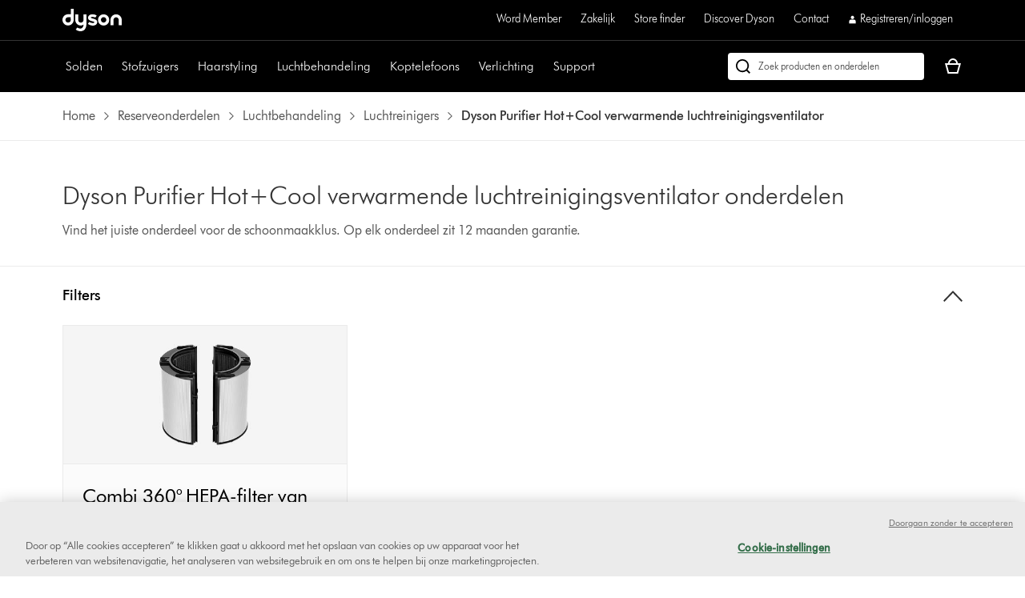

--- FILE ---
content_type: text/html;charset=utf-8
request_url: https://www.dyson.be/nl_be/reserveonderdelen/luchtbehandeling/luchtreinigers/purifier-hot-cool
body_size: 32665
content:
<!doctype html>
<html prefix="og: http://ogp.me/ns#" lang="nl-BE">
    <head>
      <script type="text/javascript" src="https://www.dyson.be/public/65a8b794937b3614b1b2651be29f08bf846ee85de4a9" async ></script><script>
// akam-sw.js install script version 1.3.6
"serviceWorker"in navigator&&"find"in[]&&function(){var e=new Promise(function(e){"complete"===document.readyState||!1?e():(window.addEventListener("load",function(){e()}),setTimeout(function(){"complete"!==document.readyState&&e()},1e4))}),n=window.akamServiceWorkerInvoked,r="1.3.6";if(n)aka3pmLog("akam-setup already invoked");else{window.akamServiceWorkerInvoked=!0,window.aka3pmLog=function(){window.akamServiceWorkerDebug&&console.log.apply(console,arguments)};function o(e){(window.BOOMR_mq=window.BOOMR_mq||[]).push(["addVar",{"sm.sw.s":e,"sm.sw.v":r}])}var i="/akam-sw.js",a=new Map;navigator.serviceWorker.addEventListener("message",function(e){var n,r,o=e.data;if(o.isAka3pm)if(o.command){var i=(n=o.command,(r=a.get(n))&&r.length>0?r.shift():null);i&&i(e.data.response)}else if(o.commandToClient)switch(o.commandToClient){case"enableDebug":window.akamServiceWorkerDebug||(window.akamServiceWorkerDebug=!0,aka3pmLog("Setup script debug enabled via service worker message"),v());break;case"boomerangMQ":o.payload&&(window.BOOMR_mq=window.BOOMR_mq||[]).push(o.payload)}aka3pmLog("akam-sw message: "+JSON.stringify(e.data))});var t=function(e){return new Promise(function(n){var r,o;r=e.command,o=n,a.has(r)||a.set(r,[]),a.get(r).push(o),navigator.serviceWorker.controller&&(e.isAka3pm=!0,navigator.serviceWorker.controller.postMessage(e))})},c=function(e){return t({command:"navTiming",navTiming:e})},s=null,m={},d=function(){var e=i;return s&&(e+="?othersw="+encodeURIComponent(s)),function(e,n){return new Promise(function(r,i){aka3pmLog("Registering service worker with URL: "+e),navigator.serviceWorker.register(e,n).then(function(e){aka3pmLog("ServiceWorker registration successful with scope: ",e.scope),r(e),o(1)}).catch(function(e){aka3pmLog("ServiceWorker registration failed: ",e),o(0),i(e)})})}(e,m)},g=navigator.serviceWorker.__proto__.register;if(navigator.serviceWorker.__proto__.register=function(n,r){return n.includes(i)?g.call(this,n,r):(aka3pmLog("Overriding registration of service worker for: "+n),s=new URL(n,window.location.href),m=r,navigator.serviceWorker.controller?new Promise(function(n,r){var o=navigator.serviceWorker.controller.scriptURL;if(o.includes(i)){var a=encodeURIComponent(s);o.includes(a)?(aka3pmLog("Cancelling registration as we already integrate other SW: "+s),navigator.serviceWorker.getRegistration().then(function(e){n(e)})):e.then(function(){aka3pmLog("Unregistering existing 3pm service worker"),navigator.serviceWorker.getRegistration().then(function(e){e.unregister().then(function(){return d()}).then(function(e){n(e)}).catch(function(e){r(e)})})})}else aka3pmLog("Cancelling registration as we already have akam-sw.js installed"),navigator.serviceWorker.getRegistration().then(function(e){n(e)})}):g.call(this,n,r))},navigator.serviceWorker.controller){var u=navigator.serviceWorker.controller.scriptURL;u.includes("/akam-sw.js")||u.includes("/akam-sw-preprod.js")||u.includes("/threepm-sw.js")||(aka3pmLog("Detected existing service worker. Removing and re-adding inside akam-sw.js"),s=new URL(u,window.location.href),e.then(function(){navigator.serviceWorker.getRegistration().then(function(e){m={scope:e.scope},e.unregister(),d()})}))}else e.then(function(){window.akamServiceWorkerPreprod&&(i="/akam-sw-preprod.js"),d()});if(window.performance){var w=window.performance.timing,l=w.responseEnd-w.responseStart;c(l)}e.then(function(){t({command:"pageLoad"})});var k=!1;function v(){window.akamServiceWorkerDebug&&!k&&(k=!0,aka3pmLog("Initializing debug functions at window scope"),window.aka3pmInjectSwPolicy=function(e){return t({command:"updatePolicy",policy:e})},window.aka3pmDisableInjectedPolicy=function(){return t({command:"disableInjectedPolicy"})},window.aka3pmDeleteInjectedPolicy=function(){return t({command:"deleteInjectedPolicy"})},window.aka3pmGetStateAsync=function(){return t({command:"getState"})},window.aka3pmDumpState=function(){aka3pmGetStateAsync().then(function(e){aka3pmLog(JSON.stringify(e,null,"\t"))})},window.aka3pmInjectTiming=function(e){return c(e)},window.aka3pmUpdatePolicyFromNetwork=function(){return t({command:"pullPolicyFromNetwork"})})}v()}}();</script>
<script defer="defer" type="text/javascript" src="https://rum.hlx.page/.rum/@adobe/helix-rum-js@%5E2/dist/rum-standalone.js" data-routing="env=prod,tier=publish,ams=Dyson"></script>
<link rel="preconnect" href="//assets.adobedtm.com"/>
<link rel="preconnect" href="//dyson-h.assetsadobe2.com"/>

<link rel="preconnect" href="//ssl.google-analytics.com"/>
<link rel="preconnect" href="//gateway.foresee.com"/>
<link rel="preconnect" href="//www.google-analytics.com"/>

    <link rel="preconnect" href="//js-agent.newrelic.com"/>

<link rel="preconnect" href="//apps.bazaarvoice.com"/>
<link rel="preconnect" href="//assets.queue-it.net"/>
<link rel="preconnect" href="//author.euro.confirmit.com"/>
<link rel="preconnect" href="//cdn.attn.tv"/>
<link rel="preconnect" href="//cdn.cookielaw.org"/>
<link rel="preconnect" href="//cdn.decibelinsight.net"/>
<link rel="preconnect" href="//cdn1.affirm.com"/>
<link rel="preconnect" href="//collection.decibelinsight.net"/>
<link rel="preconnect" href="//js.afterpay.com"/>
<link rel="preconnect" href="//s.go-mpulse.net"/>
<link rel="preconnect" href="//s.salecycle.com"/>
<link rel="preconnect" href="//static.queue-it.net"/>
<link rel="preconnect" href="//www.googletagmanager.com"/>
<link rel="preconnect" href="//www.dyson.video"/>
        

    
<script src="/etc.clientlibs/dyson/clientlibs/clientlib-vendor.min.a4039adefe2f7c72862a1281a7b21de8.js"></script>




        
    <meta http-equiv="content-type" content="text/html; charset=UTF-8"/>
    
    
	<meta name="description" content="Originele Dyson-onderdelen en reserveonderdelen voor jouw Dyson Purifier Hot+Cool verwarmende luchtreiniginsventilator om je te helpen jouw machine te onderhouden."/>
	<meta property="og:description" content="Originele Dyson-onderdelen en reserveonderdelen voor jouw Dyson Purifier Hot+Cool verwarmende luchtreiniginsventilator om je te helpen jouw machine te onderhouden."/>
    
	<meta property="og:url" content="https://www.dyson.be/nl_be/reserveonderdelen/luchtbehandeling/luchtreinigers/purifier-hot-cool"/>
	<meta property="og:locale" content="nl_BE"/>
    
    
    
    
    
    
    <meta name="robots" content="index,follow"/>
    <meta name="googlebot" content="index,follow"/>
    
    
    
    
    
    

    <meta name="apple-itunes-app" content="app-id=myAppStoreID, app-argument=myURL"/>

    
        <link rel="icon" type="image/x-icon" href="/apps/settings/wcm/designs/dyson-design/dyson-fav.ico"/>
        <link rel="shortcut icon" type="image/x-icon" href="/apps/settings/wcm/designs/dyson-design/dyson-fav.ico"/>
	    <link rel="apple-touch-icon" href="/apps/settings/wcm/designs/dyson-design/dyson-fav.ico"/>
    
    
    <link rel="canonical" href="https://www.dyson.be/nl_be/reserveonderdelen/luchtbehandeling/luchtreinigers/purifier-hot-cool"/>

    
    

    
	<meta property="og:title" content="Dyson Purifier Hot+Cool verwarmende luchtreinigingsventilator onderdelen | Dyson"/>
	<title>Dyson Purifier Hot+Cool verwarmende luchtreinigingsventilator onderdelen | Dyson</title>
    
    <meta name="viewport" content="initial-scale=1.0, minimum-scale=1.0, width=device-width"/>
    <meta name="format-detection" content="telephone=no"/>
    
    <script>
      window.queueIt = {
        newRelicHeader: false,
        queueItEnabled: true,
        isCheckoutOrOrderConfirmation: false
      };
    </script>

    

    
        
        <script id="schemaorg_website" type="application/ld+json">
{
    "@context": "https://schema.org",
    "@type": "WebSite",
    "name": "Dyson BE",
    "url": "https://www.dyson.be/nl_be/reserveonderdelen/luchtbehandeling/luchtreinigers/purifier-hot-cool",
    "potentialAction": {
        "query-input": "required name=search_term_string",
        "@type": "SearchAction",
        "target":{
            "@type": "EntryPoint",
            "urlTemplate":"https://www.dyson.com/search-results?query={search_term_string}&searchText={search_term_string}"
        }
    },
    "logo": "https://www.dyson.com/etc.clientlibs/dyson/clientlibs/clientlib-main/resources/images/dyson-logo.svg",
    "contactPoint": [
        {
            "@type": "ContactPoint",
            "telephone": "0800 39208",
            "contactType": "Customer Support",
            "areaServed": "BE",
            "availableLanguage": ["Flemish", "French", "Dutch", "English"]
        },
        {
            "@type": "ContactPoint",
            "telephone": "080039209",
            "contactType": "Business Support",
            "areaServed": "BE",
            "availableLanguage": ["Flemish", "French", "Dutch", "English"]
        }
    ]
}
</script>
    
    



    


        




    
<script src="/etc.clientlibs/dyson/clientlibs/clientlib-all.min.5ab261fbbce0c1c253030bb324288f17.js"></script>






    
<script src="/etc.clientlibs/dyson/clientlibs/clientlib-common.min.ae16f344467b574c184bf48bbb8097de.js"></script>



        

	 


	
    
<script src="/etc.clientlibs/dyson/clientlibs/clientlib-newrelic/newrelic-prod.min.4a262a8ef7552ba5ca32c06e58c5a0d3.js"></script>







    
<link rel="stylesheet" href="/etc.clientlibs/dyson/clientlibs/clientlib-head.min.bec6ddfa0392c0364f9c22485714e159.css" type="text/css">




    
<script src="/etc.clientlibs/dyson/clientlibs/clientlib-head.min.7c64d21b401ac31df2fc72926a677042.js"></script>







    <script type="text/javascript">
        var dataLayer = {
            "pageInfo": {
                "pageType": "\/apps\/dyson\/templates\/page\u002Dsupport\u002Dintermediary\/content",
                "pagePath": "/content/dyson/be/nl_be/products/spare-parts/air-treatment/purifiers/purifier-hot-cool",
                "pageTitle": "dyson purifier hot+cool verwarmende luchtreinigingsventilator onderdelen | dyson",
                "pageCountryCode":"be",
                "pageLanguage":"nl"
            }
        }
    </script>




	<script type="text/javascript" src="//assets.adobedtm.com/launch-EN6a77adac33bc4e988bfc30e73ee77a5f.min.js"></script>
	
		
  
    <link rel="preload" href="https://dyson-h.assetsadobe2.com/is/content/content/dam/dyson/services-and-support/chat1/Icons/purple_bubble_overlay.svg" as="image"/>
    <style>
        body #embeddedMessagingConversationButton{
                --eswHeaderColor: transparent !important;
                --eswSecondaryColor: transparent !important;
                box-shadow: none;
                background-image: url(https://dyson-h.assetsadobe2.com/is/content/content/dam/chat/Icons/v2_purple_bot.svg);
                width: 65px;
                height: 65px;
                border-radius: 0;
                box-shadow: 0;
                bottom: 28px;
                right: 33px;
            }
        body .embeddedMessagingConversationButton{background-color:none !important;}
        body #embeddedMessagingIconContainer{
            display:none;
        }
        .embeddedMessagingConversationButton:hover {
        	  background-image: url(https://dyson-h.assetsadobe2.com/is/content/content/dam/dyson/services-and-support/chat1/Icons/purple_bubble_overlay.svg) !important;
            background-repeat: no-repeat;
            background-size: contain;
            opacity: unset !important;
        }
        .embeddedMessagingConversationButton:focus {
          outline: 5px auto -webkit-focus-ring-color !important;
          outline-offset: -2px;
        }
        .embeddedMessagingMinimizedNotification{
          z-index:99;
        }
        @media only screen and (min-width: 20em) and (max-width: 47.9375em){
          .embedded-messaging > .embeddedMessagingFrame[class~="isMaximized"] {
            bottom: 80px;
          }
        }
        @media (max-height: 41.25em) {
          #embeddedMessagingFrame {
            height: 100vh;
            max-height: calc(100vh - 13em);
          }
        }
        .embeddedMessagingFrame.isMaximized {
          z-index: 2147483647 !important
        }
        #hero-iframe-container div.hero-launcher-avatar-container {
          bottom: 88px !important;
          right: 22px !important;
        }
        #hero-iframe-container div.hero-launcher-push-container {
          bottom: 160px !important;
          right: 22px !important;
        }
        @media only screen and (min-width: 768px) {
          #hero-iframe-container div.hero-plugin-container {
            right: 105px !important;
          }
        }
    </style>
    <script type='text/javascript'>
      function getSfSiteIndex() {
        const sfSiteIndex = "https://dysoncrm.my.site.com";
        return (sfSiteIndex.substr(-1) === "/" ? sfSiteIndex : sfSiteIndex + "/");
      }

      function getSfLanguage (inputLang, paramValueList) {
        paramValueList = paramValueList.replace(/[\[\]]/g, "").split(",");
        const check = paramValueList.find((value) => value.includes(inputLang));
        return check ? check.split(":")[1] : inputLang;
      }

      function initSFEmbeddedMessaging() {
        try {
              const inputLang = "nl_be";
              const enableWebChatLanguage = "";
              const webChatBotLanguage = "";

              const settingsLang = getSfLanguage(inputLang, "[da_dk:da, fi_fi:fi, nb_no:no, sv_se:sv, fr_fr:fr, de_de:de, it_it:it, es_es:es, en_ie:en\u002DUS]");
              const botLang = getSfLanguage(inputLang, "[de_at:de, fr_be:fr, nl_be:nl_nl, da_dk:da, fi_fi:pt_br, nb_no:ru, sv_se:sv, fr_fr:fr, de_de:de, it_it:it, es_es:es, en_ie:en_us, fr_ch:fr, de_ch:de, it_ch:it, en_ca:en_gb, fr_ca:fr]");
              const marketLang = getSfLanguage(inputLang, "[de_at:Austria, fr_be:Belgium, nl_be:Belgium, da_dk:Denmark, fi_fi:Finland, nb_no:Norway, pt_pt:Portugal, sv_se:Sweden, fr_fr:France, de_de:Germany, it_it:Italy, nl_nl:Netherlands, es_es:Spain, en_gb:United Kingdom, en_ie:Ireland, fr_ch:Switzerland, de_ch:Switzerland, it_ch:Switzerland, en_us:United States, en_ca:Canada, fr_ca:Canada]");

              let minimizeSetting = window.innerWidth >= 320 && window.innerWidth <= 767 ? true : false
              embeddedservice_bootstrap.settings.shouldMinimizeWindowOnNewTab = minimizeSetting;

              embeddedservice_bootstrap.settings.language = settingsLang;
              window.addEventListener("onEmbeddedMessagingReady", () => { 
                embeddedservice_bootstrap.prechatAPI.setHiddenPrechatFields( { 
                  "Bot_Language" : enableWebChatLanguage ? webChatBotLanguage : botLang,
                  "Market" : marketLang
                } );
              });
              embeddedservice_bootstrap.init(
                    "00D1t000000p6uk",
                    "WebChat_Belgium_Dutch",
                    getSfSiteIndex() + "ESWWebChatBelgiumDutch1705476092970",
                    {
                        scrt2URL: "https://dysoncrm.my.salesforce-scrt.com"
                    }
                );
          } catch (err) {
              console.error('Error loading Embedded Messaging: ', err);
          }
      };

      function loadSFChatScript(SFChatScriptURL, authStatus){
        var script = document.createElement('script');
        script.onload = function () {
          initSFEmbeddedMessaging();
        };
        script.src = SFChatScriptURL;
        document.head.appendChild(script);
      }

      function handleChangeAltText() {
        const iconAltText = "Hulp nodig? Laten we chatten";
        window.addEventListener("onEmbeddedMessagingReady", () => {
          const interval = setInterval(() => {
            if(document.getElementById("embeddedMessagingConversationButton")) {
              const btnProp = document.getElementById("embeddedMessagingConversationButton")
              btnProp.setAttribute("title", iconAltText);
              btnProp.setAttribute("aria-label", iconAltText);
              clearInterval(interval);
            }
          },100);
          // To reposition the chat icon above the sticky payment button section in the new basket page
          if(document.querySelector('.basket-main-v2') && window.innerWidth <= 1024) {
            const intervalSticky = setInterval(() => {
              const basketStickyContainerHeight = document.querySelector('.basket-aside__payment-container').offsetHeight;
              if(basketStickyContainerHeight !== 0) {
                const basketStickyButtons = basketStickyContainerHeight + 5;
                const basketChatButton = document.getElementById("embeddedMessagingConversationButton");
                basketChatButton.style.bottom = basketStickyButtons+"px";
                basketChatButton.style.right = "15px";
                clearInterval(intervalSticky);
              }
            },500)
			    }
        })
      }
      function openChatFallback() {
			  const chatBtn = document.getElementById("embeddedMessagingConversationButton");
			  if (chatBtn) {
			    chatBtn.click();
			  } else {
			    // Wait until the chat button loads
			    const interval = setInterval(() => {
			      const btn = document.getElementById("embeddedMessagingConversationButton");
			      if (btn) {
			        btn.click();
			        clearInterval(interval);
			      }
			    }, 300);
			  }
			}
      var SFChat = {
        init: function(){
          const SFChatScriptURL = getSfSiteIndex() + "ESWWebChatBelgiumDutch1705476092970" + "/assets/js/bootstrap.min.js";
          loadSFChatScript(SFChatScriptURL, false);
          handleChangeAltText();
        },
		    openChat: function() {
		      openChatFallback();
		    }   
      }
      SFChat.init();
    </script>
  

	




	
		

    
        
    

	
















	
	
    <script async type="text/javascript" src="https://apps.bazaarvoice.com/deployments/dysonglobal/main_site/production/nl_BE/bv.js"></script>





  



	
		
				
					
						
							<script type="text/javascript">var user ={"uid":null,"name":null,"defaultAddress":null,"titleCode":null,"title":null,"firstName":null,"lastName":null,"currency":null,"language":null,"displayUid":null,"preferredName":null,"email":null,"phone":null,"byEmail":null,"byPhone":null,"byPost":null,"bySMS":null,"bySupport":null,"keepMeUpdated":null,"needMachineSupport":null,"defaultContactAddress":null,"password":null,"credentialID":"anonymous","sapConsumerID":null,"status":"success","reason":null,"message":null,"machines":null,"hashedEmail":null,"locale":null,"optIn":null}</script>
					
			

		
			
				<script type="text/javascript">
					
					
				</script>
				
			
	

        
        
        
    
<script>(window.BOOMR_mq=window.BOOMR_mq||[]).push(["addVar",{"rua.upush":"false","rua.cpush":"true","rua.upre":"false","rua.cpre":"true","rua.uprl":"false","rua.cprl":"false","rua.cprf":"false","rua.trans":"SJ-c5aa3184-e60d-4b5f-a892-c17fd7cf6d16","rua.cook":"false","rua.ims":"false","rua.ufprl":"false","rua.cfprl":"true","rua.isuxp":"false","rua.texp":"norulematch","rua.ceh":"false","rua.ueh":"false","rua.ieh.st":"0"}]);</script>
                              <script>!function(a){var e="https://s.go-mpulse.net/boomerang/",t="addEventListener";if("False"=="True")a.BOOMR_config=a.BOOMR_config||{},a.BOOMR_config.PageParams=a.BOOMR_config.PageParams||{},a.BOOMR_config.PageParams.pci=!0,e="https://s2.go-mpulse.net/boomerang/";if(window.BOOMR_API_key="AMNYS-6HFMW-CT7WV-2W68N-2MUCZ",function(){function n(e){a.BOOMR_onload=e&&e.timeStamp||(new Date).getTime()}if(!a.BOOMR||!a.BOOMR.version&&!a.BOOMR.snippetExecuted){a.BOOMR=a.BOOMR||{},a.BOOMR.snippetExecuted=!0;var i,_,o,r=document.createElement("iframe");if(a[t])a[t]("load",n,!1);else if(a.attachEvent)a.attachEvent("onload",n);r.src="javascript:void(0)",r.title="",r.role="presentation",(r.frameElement||r).style.cssText="width:0;height:0;border:0;display:none;",o=document.getElementsByTagName("script")[0],o.parentNode.insertBefore(r,o);try{_=r.contentWindow.document}catch(O){i=document.domain,r.src="javascript:var d=document.open();d.domain='"+i+"';void(0);",_=r.contentWindow.document}_.open()._l=function(){var a=this.createElement("script");if(i)this.domain=i;a.id="boomr-if-as",a.src=e+"AMNYS-6HFMW-CT7WV-2W68N-2MUCZ",BOOMR_lstart=(new Date).getTime(),this.body.appendChild(a)},_.write("<bo"+'dy onload="document._l();">'),_.close()}}(),"".length>0)if(a&&"performance"in a&&a.performance&&"function"==typeof a.performance.setResourceTimingBufferSize)a.performance.setResourceTimingBufferSize();!function(){if(BOOMR=a.BOOMR||{},BOOMR.plugins=BOOMR.plugins||{},!BOOMR.plugins.AK){var e="true"=="true"?1:0,t="",n="clqnoxqx2u2tq2lrfs3a-f-96bcd5802-clientnsv4-s.akamaihd.net",i="false"=="true"?2:1,_={"ak.v":"39","ak.cp":"967144","ak.ai":parseInt("409821",10),"ak.ol":"0","ak.cr":8,"ak.ipv":4,"ak.proto":"h2","ak.rid":"15f0c439","ak.r":42311,"ak.a2":e,"ak.m":"a","ak.n":"essl","ak.bpcip":"18.224.215.0","ak.cport":57186,"ak.gh":"23.213.52.56","ak.quicv":"","ak.tlsv":"tls1.3","ak.0rtt":"","ak.0rtt.ed":"","ak.csrc":"-","ak.acc":"","ak.t":"1769024694","ak.ak":"hOBiQwZUYzCg5VSAfCLimQ==J/V6bQDQCKbrtZqaUwVXkpFlu2cozQV4EvLwf0/SoxoECIOnVSZgX/eu2NvpCUpG1C0bgQ3rn/cMaRLyBCxPYe5dAIlm9B/44rml/ZJ5aoXslY5fKvP1B1URAnn/kHB0Di5xP4QKpEKnhnUFvyy4vNWq2UZWOCK7DUE9kpJyLtDDFGhg2vswTxs0bat2RlF1ECEUceXyAXnrh6QJurxC1+uBSRJJ0zX2pAJlCzzW8tDMmOmZ4UrYMXkuLORnB9nHAgzeZBsPrt8qfjnfwA7yhVRp3CLvj/lEgmy2JaEEbzcXAALE/tIDdTNnoD4FxbOY2nszRSLQ8XyDlCTjnTvDIzaMUgFiyBrwhE+suSauZ1LwsbL9fDKPHpdy+LhNjKEoYDlZxxL+kp2Nloc2agO8AQ6SJA27Gw6uXMd91kNfMZ0=","ak.pv":"350","ak.dpoabenc":"","ak.tf":i};if(""!==t)_["ak.ruds"]=t;var o={i:!1,av:function(e){var t="http.initiator";if(e&&(!e[t]||"spa_hard"===e[t]))_["ak.feo"]=void 0!==a.aFeoApplied?1:0,BOOMR.addVar(_)},rv:function(){var a=["ak.bpcip","ak.cport","ak.cr","ak.csrc","ak.gh","ak.ipv","ak.m","ak.n","ak.ol","ak.proto","ak.quicv","ak.tlsv","ak.0rtt","ak.0rtt.ed","ak.r","ak.acc","ak.t","ak.tf"];BOOMR.removeVar(a)}};BOOMR.plugins.AK={akVars:_,akDNSPreFetchDomain:n,init:function(){if(!o.i){var a=BOOMR.subscribe;a("before_beacon",o.av,null,null),a("onbeacon",o.rv,null,null),o.i=!0}return this},is_complete:function(){return!0}}}}()}(window);</script></head>
    <body data-esiurl="https://api.dyson.be/apiman-gateway/dyson/esi/1.0/be/user/?lang=nl" data-validate-basket="https://api.dyson.be/apiman-gateway/dyson/cart/1.0/be/users/anonymous/carts/{{cartGuid}}?fields=VALIDATE&lang=nl" data-decibel-enabled="false" data-spinner-url="https://dyson-h.assetsadobe2.com/is/content/content/dam/dyson/campaigns/plp-2024/preloader.gif" data-spinner-text-loading="The page is loading" data-spinner-text-loaded="The page is loaded" data-global-accessibility-error-text="Error:">
          <div class="centralizedpopup js-centralized-overlay-component" id="js-centralized-popup" aria-hidden="true" hidden>
  <div class="centralizedpopup__overlay" id="js-centralizedpopup-overlay">
    <div class="centralizedpopup__container" id="js-centralizedpopup-container" role="dialog" aria-modal="true" tabindex="-1" data-analytics-component="pop up navigation-section">
      <button class="centralizedpopup__close js-centralized-popup-close" id="js-centralizedpopup-close-overlay" aria-label="Close overlay" data-analytics-action-name="button~close" data-analytics-component="pop up navigation-section" data-analytics-action-title="pop up navigation">
        <svg xmlns="http://www.w3.org/2000/svg" width="16" height="16" viewBox="0 0 16 16" fill="none">
            <path d="M14.5 2.64969L13.3544 1.5L8 6.85031L2.64969 1.5L1.5 2.64969L6.85438 8L1.5 13.3503L2.64969 14.5L8 9.14969L13.3544 14.5L14.5 13.3503L9.14969 8L14.5 2.64969Z" fill="#333333"/>
        </svg>
      </button>
      <div class="centralizedpopup__content" aria-live="polite" aria-labelledby="js-centralizedpopup-title js-centralizedpopup-desc" id="js-centralized-popup-content" data-accessibility-alert="Please access the popup content using arrow keys">
        <!-- dynamic content goes here -->
      </div>
    </div>
  </div>
</div>
          <div class="js-add-to-basket-notification add-to-basket-notification">
</div>
<script id="js-add-to-basket-notification-pop-up-template" type="text/x-handlebars-template"><div hidden class="js-add-to-basket-notification add-to-basket-notification" id="js-add-to-basket-notification-pop-up-component">
     <span class="sr-only js-overlay-accessibility-text" aria-live="polite"></span>
     <div class="centralizedpopup__title" id="js-centralizedpopup-title">
          <div class="add-to-basket-notification__title">
               <svg xmlns="http://www.w3.org/2000/svg" width="24" height="24" viewBox="0 0 24 24" fill="none">
                    <path fill-rule="evenodd" clip-rule="evenodd" d="M19.7227 4.5L8.5201 15.7513L4.27733 11.4946L2.25 13.5289L8.51313 19.8269L21.75 6.5343L19.7227 4.5Z" fill="#65A01B"/>
               </svg>
               <div class="add-to-basket-notification__title-text">Toegevoegd aan je winkelmand </div>
          </div>
     </div>
    

     
     <div class="centralizedpopup__description add-to-basket-notification" id="js-centralizedpopup-desc">
          <div class="add-to-basket-notification__wrapper">
               {{#each res.productData}}
               <div class="add-to-basket-notification__outer col-xs-12 col-md-12 col-lg-12">
                    <div class="add-to-basket-notification add-to-basket-notification__image-wrapper hidden-sm-down js-enable-href" data-analytics-nav-name="FG products ">
                         
                         {{#notEqual this.product.sapDivision 'SERVICES'}}
                         {{#if ../this.product.primaryImageUrl}}
                         
  <div class="responsive-image js-responsive-image-container">
    <img id="line-item-image-{{../this.product.code}}-{{@index}}" src="[data-uri]" data-src="{{../this.product.primaryImageUrl}}?$responsive$&amp;fmt=png-alpha" data-breakpoints="767:cropPathE=mobile&amp;fit=stretch,1&amp;wid=220|1024:cropPathE=tablet&amp;fit=stretch,1&amp;wid=262|1440:cropPathE=desktop&amp;fit=stretch,1&amp;wid=288" class="responsive-image__image js-responsive-image fluidimage  " alt aria-hidden="true"/>
    
    
    
    
  </div>

                         {{else}}
                         
    <img class=" helper " alt src="https://dyson-h.assetsadobe2.com/is/image/content/dam/dyson/fallback-images/default_global.png" aria-hidden="true"/>
    

                         {{/if}}
                         {{/notEqual}}
                    </div>
                    <!-- Adding mobile image as per new design -->
                    
                    <div class="add-to-basket-notification__col-2 add-to-basket-notification__image-wrapper hidden-md-up">
                    <div class="add-to-basket-notification__image js-enable-href " data-analytics-nav-name="FG products ">
                         {{#notEqual this.product.sapDivision 'SERVICES'}}
                         {{#if ../this.product.primaryImageUrl}}
                         
  <div class="responsive-image js-responsive-image-container">
    <img id="basket-card-{{../this.product.code}}-{{@index}}" src="[data-uri]" data-src="{{../this.product.primaryImageUrl}}?$responsive$&amp;fmt=png-alpha" data-breakpoints="767:cropPathE=mobile&amp;fit=stretch,1&amp;wid=220|1024:cropPathE=tablet&amp;fit=stretch,1&amp;wid=262|1440:cropPathE=desktop&amp;fit=stretch,1&amp;wid=288" class="responsive-image__image js-responsive-image fluidimage  " alt aria-hidden="false"/>
    
    
    
    
  </div>

                         {{else}}
                         
    <img class=" helper " alt src="https://dyson-h.assetsadobe2.com/is/image/content/dam/dyson/fallback-images/default_global.png" aria-hidden="false"/>
    

                         {{/if}}
                         {{/notEqual}}
                    </div>
                    <div class="js-mobile-pricing-container add-to-basket-notification__mobile--pricing-contianer hidden-md-up">
                    </div>
                    </div>
                    <div class="add-to-basket-notification__container">
                         
                         <h2 class="js-enable-href add-to-basket-notification__name">
                              
                              
                                   {{this.product.webName}}
                              
                         </h2>

                         <!-- Attachment text start -->
                         <div class="add-to-basket-notification__additionalDetails">
                              {{#isEquals this.product.sapDivision 'FINISHED_GOODS'}}
                              {{#if ../this.product.attachmentCount}}
                              <div class="add-to-basket-notification__copy">
                                   <p class="add-to-basket-notification__text">
                                        {{#if ../this.product.attachmentCount}}
                                        {{#isMore ../this.product.attachmentCount 1}}
                                        {{../this.product.attachmentCount}} accessoires
                                        {{else}}
                                        {{../this.product.attachmentCount}} accessoire
                                        {{/isMore}}
                                        {{/if}}
                                   </p>
                              </div>
                              {{/if}}
                              {{/isEquals}}
                              <!-- Attachment text end -->
                              <!--Part number text-->
                              {{#isEquals this.product.sapDivision 'SPARE_PARTS'}}
                              {{#if ../this.product.code}}
                              <div class="add-to-basket-notification__part-number">
                                   <span class="add-to-basket-notification__part-number-text">Part No.{{../this.product.code}}</span>
                              </div>
                              {{/if}}
                              {{/isEquals}}
                              <!--Warranty Text-->
                              {{#isEquals this.product.sapDivision 'FINISHED_GOODS'}}
                              {{#if ../this.product.warrantyText}}
                              <div class="add-to-basket-notification__copy">
                                   <p class="add-to-basket-notification__text">
                                        {{../this.product.warrantyText}}
                                   </p>
                              </div>
                              {{/if}}
                              {{/isEquals}}
                         </div>

                         <!--Price for item-->
                         <div class="add-to-basket-notification__item-price js-basket-pricing-container">
                              
                              {{#if this.reducedPrice.formattedValue}}
                              {{#if this.product.mapEnabled}}
                              <div class="add-to-basket-notification__price-container {{#if this.product.ecoTax}}add-to-basket-notification__tax-message{{/if}}">
                                   <div class="add-to-basket-notification-map-text-container">
                                        {{#if this.product.appliedPromotions}}
                                        
                                        {{/if}}
                                        {{#isMore this.product.mapPercentageDiscount 0}}
                                        
                                             <span class="add-to-basket-notification__map-text ta-right">{{../this.product.savings.formattedValue}} korting bij kassa</span>
                                        
                                        
                                        
                                        {{/isMore}}
                                   </div>
                              </div>
                              {{else if this.priceWithoutCouponAutoRedemption}}
                              {{#unless this.product.hideWasNowPricing}}
                              {{#isEquals this.product.price.value
                              this.priceWithoutCouponAutoRedemption.reducedPricePerUnit.value}}
                              <div class="add-to-basket-notification__price-container {{#if ../this.ecoTax}}add-to-basket-notification__tax-message{{else}}{{/if}}">
                                   <div class="add-to-basket-notification__price">
                                        <div class="add-to-basket-notification__price-is">
                                             {{../this.basePrice.formattedValue}}
                                        </div>
                                   </div>
                              </div>
                              {{/isEquals}}
                              {{#notEqual this.product.price.value
                              this.priceWithoutCouponAutoRedemption.reducedPricePerUnit.value}}
                              <div class="add-to-basket-notification__price-container {{#if ../this.ecoTax}}add-to-basket-notification__tax-message{{else}}{{/if}}">
                                   <div class="add-to-basket-notification__price">
                                        <span class="sr-only">current price:</span>
                                        <div class="add-to-basket-notification__price-now">
                                             {{this.priceWithoutCouponAutoRedemption.reducedPricePerUnit.formattedValue}}
                                        </div>
                                        <div class="add-to-basket-notification__price-summary">
                                             <span class="sr-only">original price:</span>
                                             <div class="add-to-basket-notification__price-was add-to-basket-notification__price-was--strikethrough">
                                             {{this.product.price.formattedValue}}</div>
                                             <div class="add-to-basket-notification__price-saving">
                                             {{this.priceWithoutCouponAutoRedemption.savingsPerUnit.formattedValue}}
                                             </div>
                                        </div>
                                   </div>
                              </div>
                              {{/notEqual}}
                              {{/unless}}
                              {{else}}
                              {{#unless this.product.hideWasNowPricing}}
                              {{#if this.product.showNormalPrice}}
                              <div class="add-to-basket-notification__price-container {{#if this.ecoTax}}add-to-basket-notification__tax-message{{else}}{{/if}}">
                                   <div class="add-to-basket-notification__price">
                                        <div class="add-to-basket-notification__price-is">
                                             {{this.basePrice.formattedValue}}
                                        </div>
                                   </div>
                              </div>
                              {{else}}
                              <div class="add-to-basket-notification__price-container {{#if this.ecoTax}}add-to-basket-notification__tax-message{{else}}{{/if}}">
                                   <div class="add-to-basket-notification__price  add-to-basket-notification__free_price_label">
                                        {{#isMore this.reducedPrice.value 0}}
                                            {{#if ../this.product.isSample}}
                                             <div class="add-to-basket-notification__price-is add-to-basket-notification__price-free">
                                                  Gratis
                                             </div>
                                            {{else}}
                                                <span class="sr-only">current price:</span>
                                                <div class="add-to-basket-notification__price-now">
                                                     {{../this.reducedPricePerUnit.formattedValue}}</div>
                                                <span class="sr-only">original price:</span>
                                                <div class="add-to-basket-notification__price-summary">
                                                <div class="add-to-basket-notification__price-was add-to-basket-notification__price-was--strikethrough">
                                                     Was
                                                     {{../this.product.price.formattedValue}}</div>
                                                <div class="add-to-basket-notification__price-saving">Save {{../this.savingsPerUnit.formattedValue}}</div>
                                                </div>
                                                
                                        	{{/if}}
                                         {{/isMore}}
                                         {{^isMore this.reducedPrice.value 0}}
									<div class="add-to-basket-notification__price-is add-to-basket-notification__price-free">
                                                	Gratis
                                             </div>
                                         {{/isMore}}
                                   </div>
                              </div>
                              {{/if}}
                              {{/unless}}
                              {{#if this.product.hideWasNowPricing}}
                              <div class="add-to-basket-notification__price-container {{#if this.product.ecoTax}}add-to-basket-notification__tax-message{{else}}{{/if}}">
                                   <div class="add-to-basket-notification__price">
                                        <div class="add-to-basket-notification__price-is {{#if this.product.isSample}}{{else}}suppress-pricing{{/if}}">
                                             {{#if this.product.isSample}}
                                             Gratis
                                             {{else}}
                                             {{this.reducedPrice.formattedValue}}
                                             {{/if}}
                                        </div>
                                   </div>
                              </div>
                              {{/if}}

                              {{/if}}
                              {{else if this.savings}}
                              {{#isMore this.savings.value 0}}
                              {{#unless ../this.product.hideWasNowPricing}}
                              <div class="add-to-basket-notification__price-container">
                                   <div class="add-to-basket-notification__price">
                                        <span aria-labelledby="basketItemWasPrice{{@index}}"></span>
                                        <span class="sr-only">original price:</span>
                                        <div class="add-to-basket-notification__price-was add-to-basket-notification__price-was--strikethrough ta-right">
                                             {{ ../this.product.price.formattedValue}}</div>
                                        <span aria-labelledby="basketItemNowPrice{{@index}}"></span>
                                        <span class="sr-only">current price:</span>
                                        <div class="add-to-basket-notification__price-now ta-right">
                                             {{../this.reducedPricePerUnit.formattedValue}}</div>
                                        <span aria-labelledby="basketItemSaving{{@index}}"></span>
                                        <div class="add-to-basket-notification__price-saving ta-right">
                                             {{../this.savingsPerUnit.formattedValue}}</div>
                                   </div>
                              </div>
                              {{/unless}}
                              {{#if ../this.product.hideWasNowPricing}}
                              <div class="add-to-basket-notification__price-container {{#if ../this.product.ecoTax}}add-to-basket-notification__tax-message{{else}}{{/if}}">
                                   <div class="add-to-basket-notification__price">
                                        <div class="add-to-basket-notification__price-is ta-right suppress-pricing">
                                             {{../this.product.reducedPrice.formattedValue}}
                                        </div>
                                   </div>
                              </div>
                              {{/if}}
                              {{/isMore}}
                              {{^isMore this.savings.value 0}}
                              <div class="add-to-basket-notification__price-container {{#if ../this.ecoTax}}add-to-basket-notification__tax-message{{else}}{{/if}}">
                                   <div class="add-to-basket-notification__price">
                                        <div class="add-to-basket-notification__price-is">
                                             {{../this.basePrice.formattedValue}}
                                        </div>
                                   </div>
                              </div>
                              {{/isMore}}
                              
                              {{else}}
                              <div class="add-to-basket-notification__price-container {{#if this.ecoTax}}add-to-basket-notification__tax-message{{else}}{{/if}}">
                                   <div class="add-to-basket-notification__price">
                                        <div class="add-to-basket-notification__price-is {{#isAbsent this.basePrice.value this.product.isSample}}add-to-basket-notification__price-free-gift{{/isAbsent}} ">
                                             {{#if this.product.isSample}}
                                             Gratis
                                             {{else}}
                                             {{this.basePrice.formattedValue}}
                                             {{/if}}
                                        </div>
                                   </div>
                              </div>
                              {{/if}}
                         </div>
                         
                         {{#if this.product.pricePerUnit}}
                              <div class="add-to-basket-notification__formulation-container">
                                   {{this.product.pricePerUnit}}
                              </div>
                         {{/if}}
                    </div>                   
               </div>
               {{/each}}
          </div>
          <div class="add-to-basket-notification__button-container col-xs-12 col-md-12 col-lg-12" data-analytics-component="pop up navigation-section">
          {{#each res.productData}}
               {{#if this.masterBundleConfig.bundlePrice}}
                    <div class="add-to-basket-notification__notification-total-value col-xs-12">
                         <span class="price-label-container">
                            Subtotaal
                         </span>
                         <span class="price-value-container ta-right">
                              {{this.masterBundleConfig.bundlePrice.formattedValue}}
                         </span>
                    </div>
                    {{break}}
               {{/if}}
          {{/each}}
          {{#if res.bundleTotalPrice}}
                    <div class="add-to-basket-notification__bundle-price-conatiner">
                         <div class="add-to-basket-notification__bundle-total-value col-xs-12">
                              <span class="price-label-container">
                                  Totaal bundel
                              </span>
                              <div>
                                   {{#if res.bundleTotalWasPrice}}
                                   <span class="was-price-value-container ta-right">
                                        {{res.bundleTotalWasPrice}}
                                   </span>
                                   {{/if}}
                                   <span class="price-value-container ta-right">
                                        {{res.bundleTotalPrice}}
                                   </span>
                              </div>
                         </div>
                         {{#if res.bundleTotalSavings}}
                         <div class="add-to-basket-notification__bundle-total-value col-xs-12">
                              <span class="price-label-container highlighted">
                                  Bundelbesparing
                              </span>
                              <span class="price-value-container ta-right highlighted">
                                   {{res.bundleTotalSavings}}
                              </span>
                         </div>
                         {{/if}}
                    </div>
          {{/if}}
          <button data-analytics-action-name="button~view-basket" data-analytics-component="pop up navigation-section" data-analytics-action-title="pop up navigation" data-basket-url="/nl_be/basket" class="js-add-to-basket-popup-view-basket-btn add-to-basket-notification__view-button button button--interactive">Winkelmand bekijken({{res.totalItemsAllEntryQuantities}})</button>
          <button class="js-add-to-basket-popup-continue-shopping-btn add-to-basket-notification__close-button button" data-analytics-action-name="button~continue shopping" data-analytics-component="pop up navigation-section" data-analytics-action-title="pop up navigation">Continue shopping </button>
     </div>
     </div>
</div></script>
          
    <!-- Mobile app download banner -->
    <div class="mobileAppDownloadBanner mobile-app-download-banner parbase">
</div>

    
	<header class="header header-main js-header " data-basket="false"><div class="xfpage page basicpage">
<!DOCTYPE HTML>
<html>
    <head>

<meta name="viewport" content="initial-scale=1.0, minimum-scale=1.0, width=device-width"/>
<script>(window.BOOMR_mq=window.BOOMR_mq||[]).push(["addVar",{"rua.upush":"false","rua.cpush":"true","rua.upre":"false","rua.cpre":"true","rua.uprl":"false","rua.cprl":"false","rua.cprf":"false","rua.trans":"SJ-c5aa3184-e60d-4b5f-a892-c17fd7cf6d16","rua.cook":"false","rua.ims":"false","rua.ufprl":"false","rua.cfprl":"true","rua.isuxp":"false","rua.texp":"norulematch","rua.ceh":"false","rua.ueh":"false","rua.ieh.st":"0"}]);</script>
                              <script>!function(a){var e="https://s.go-mpulse.net/boomerang/",t="addEventListener";if("False"=="True")a.BOOMR_config=a.BOOMR_config||{},a.BOOMR_config.PageParams=a.BOOMR_config.PageParams||{},a.BOOMR_config.PageParams.pci=!0,e="https://s2.go-mpulse.net/boomerang/";if(window.BOOMR_API_key="AMNYS-6HFMW-CT7WV-2W68N-2MUCZ",function(){function n(e){a.BOOMR_onload=e&&e.timeStamp||(new Date).getTime()}if(!a.BOOMR||!a.BOOMR.version&&!a.BOOMR.snippetExecuted){a.BOOMR=a.BOOMR||{},a.BOOMR.snippetExecuted=!0;var i,_,o,r=document.createElement("iframe");if(a[t])a[t]("load",n,!1);else if(a.attachEvent)a.attachEvent("onload",n);r.src="javascript:void(0)",r.title="",r.role="presentation",(r.frameElement||r).style.cssText="width:0;height:0;border:0;display:none;",o=document.getElementsByTagName("script")[0],o.parentNode.insertBefore(r,o);try{_=r.contentWindow.document}catch(O){i=document.domain,r.src="javascript:var d=document.open();d.domain='"+i+"';void(0);",_=r.contentWindow.document}_.open()._l=function(){var a=this.createElement("script");if(i)this.domain=i;a.id="boomr-if-as",a.src=e+"AMNYS-6HFMW-CT7WV-2W68N-2MUCZ",BOOMR_lstart=(new Date).getTime(),this.body.appendChild(a)},_.write("<bo"+'dy onload="document._l();">'),_.close()}}(),"".length>0)if(a&&"performance"in a&&a.performance&&"function"==typeof a.performance.setResourceTimingBufferSize)a.performance.setResourceTimingBufferSize();!function(){if(BOOMR=a.BOOMR||{},BOOMR.plugins=BOOMR.plugins||{},!BOOMR.plugins.AK){var e="true"=="true"?1:0,t="",n="clqnoxqx2u2tq2lrfs3a-f-96bcd5802-clientnsv4-s.akamaihd.net",i="false"=="true"?2:1,_={"ak.v":"39","ak.cp":"967144","ak.ai":parseInt("409821",10),"ak.ol":"0","ak.cr":8,"ak.ipv":4,"ak.proto":"h2","ak.rid":"15f0c439","ak.r":42311,"ak.a2":e,"ak.m":"a","ak.n":"essl","ak.bpcip":"18.224.215.0","ak.cport":57186,"ak.gh":"23.213.52.56","ak.quicv":"","ak.tlsv":"tls1.3","ak.0rtt":"","ak.0rtt.ed":"","ak.csrc":"-","ak.acc":"","ak.t":"1769024694","ak.ak":"hOBiQwZUYzCg5VSAfCLimQ==J/V6bQDQCKbrtZqaUwVXkpFlu2cozQV4EvLwf0/SoxoECIOnVSZgX/eu2NvpCUpG1C0bgQ3rn/cMaRLyBCxPYe5dAIlm9B/44rml/ZJ5aoXslY5fKvP1B1URAnn/kHB0Di5xP4QKpEKnhnUFvyy4vNWq2UZWOCK7DUE9kpJyLtDDFGhg2vswTxs0bat2RlF1ECEUceXyAXnrh6QJurxC1+uBSRJJ0zX2pAJlCzzW8tDMmOmZ4UrYMXkuLORnB9nHAgzeZBsPrt8qfjnfwA7yhVRp3CLvj/lEgmy2JaEEbzcXAALE/tIDdTNnoD4FxbOY2nszRSLQ8XyDlCTjnTvDIzaMUgFiyBrwhE+suSauZ1LwsbL9fDKPHpdy+LhNjKEoYDlZxxL+kp2Nloc2agO8AQ6SJA27Gw6uXMd91kNfMZ0=","ak.pv":"350","ak.dpoabenc":"","ak.tf":i};if(""!==t)_["ak.ruds"]=t;var o={i:!1,av:function(e){var t="http.initiator";if(e&&(!e[t]||"spa_hard"===e[t]))_["ak.feo"]=void 0!==a.aFeoApplied?1:0,BOOMR.addVar(_)},rv:function(){var a=["ak.bpcip","ak.cport","ak.cr","ak.csrc","ak.gh","ak.ipv","ak.m","ak.n","ak.ol","ak.proto","ak.quicv","ak.tlsv","ak.0rtt","ak.0rtt.ed","ak.r","ak.acc","ak.t","ak.tf"];BOOMR.removeVar(a)}};BOOMR.plugins.AK={akVars:_,akDNSPreFetchDomain:n,init:function(){if(!o.i){var a=BOOMR.subscribe;a("before_beacon",o.av,null,null),a("onbeacon",o.rv,null,null),o.i=!0}return this},is_complete:function(){return!0}}}}()}(window);</script></head>
    <body class="xf-web-container"><div class="root responsivegrid">


<div class="aem-Grid aem-Grid--12 aem-Grid--default--12 ">
    
    <div class="header aem-GridColumn aem-GridColumn--default--12">



    
    
<script src="/etc.clientlibs/dyson/clientlibs/jquery.min.5127896d4b794468acf1aedaafa37991.js"></script>



    
    

    
    



    <div class="header js-header " data-basket="false">
        
        
            <div class="language-banner theme--dark" role="region" aria-label="Language selection">
    <div class="container-fluid container-fluid--upto-lg">
        <div class="row">
            <div class="col-xs-12 language-banner__container">
                <div vue-inst="languageBannerDropdown" data-analytics-component="language banner">
                    <language-banner dropdown-aria-label="Select region" other-region-i18n="Other region" close-icon-aria-label="Confirm region and visit site" close-icon-action-name="x">
                    </language-banner>
                </div>
            </div>
        </div>
    </div>
</div>
        
        
        <div class="header-notification__wrapper js-notifications">
    <div class="js-notifications-data"></div>
    <div class="container-fluid container-fluid--upto-lg">
        <div class="row">
            

            

            <div class="header-notification js-notifications-subscription col-xs-12 hidden-xs-up">
	<div class="header-notification__text--unsubscribe">
		<div class="header-notification__heading">Je voorkeuren zijn nu opgeslagen.</div>
		<span class="header-notification__copy--unsubscribe js-subscription-loggedin hidden-xs-up">Je kunt jouw contactvoorkeuren op elk gewenst moment bijwerken in het gedeelte Keep in touch van Mijn Dyson.</span>
		<span class="header-notification__copy--unsubscribe js-subscription-loggedout hidden-xs-up">Als je een Mijn Dyson-account hebt, kun je hieronder inloggen om alle contactopties te beheren (inclusief telefoon, sms en post).  </span>
		<div class="header-notification__link-wrap hidden-md-up js-subscription-loggedin hidden-xs-up">
			<a href="/nl_be/your-dyson/your-profile/keep-in-touch" class="header-notification__link header-notification__link--language header-notification__link--unsubscribe">
				Contactvoorkeuren wijzigen
			</a>
		</div>
	</div>

	<div class="header-notification__link-wrap--unsubscribe hidden-sm-down js-subscription-loggedin hidden-xs-up">
		<a href="/nl_be/your-dyson/your-profile/keep-in-touch" class="header-notification__link header-notification__link--language header-notification__link--unsubscribe">
			Contactvoorkeuren wijzigen
		</a>
	</div>

	<div class="header-notification__close--unsubscribe">
		<a href="#" class="header-notification__icon-close js-notification-close" aria-label="Sluiten">
			<svg class="icon icon--notification-close header-notification__icon" aria-hidden="true">
               	<use xmlns:xlink="http://www.w3.org/1999/xlink" xlink:href="/etc.clientlibs/dyson/clientlibs/clientlib-main/resources/icons/icons.sprite.svg#close"></use>
            </svg>
		</a>
	</div>
</div>

        </div>
    </div>
</div>

        
        
            
	<nav aria-label="Utility" class="utility-menu js-utility-menu hidden-md-down  " data-utility-available="true">
		<div aria-label="Utility Menu" class="utility-menu__wrapper container-fluid container-fluid container-fluid--upto-lg">
			<div class="row">
				<div class="col-xs-12 global-utility__nav">
					

					
					
					
					
						<a aria-label="Klik of druk enter om naar de Dyson-homepagina te gaan" class="header__logo js-nav-logo hidden-md-down " data-analytics-nav-location="header" data-analytics-nav-name="nl" data-analytics-nav-type="logo" href="/nl">
							<img alt="Homepage" class="header__logo-svg" fetchpriority="high" id="logo-lg" src="/etc.clientlibs/dyson/clientlibs/clientlib-main/resources/images/dyson-logo.svg"/>
						</a>
					

					<ul class="utility-menu__list">
						
							<li class="js-utiltiy-list utility-menu__list-item">
								
								<a class="js-utiltiy-link utility-menu__list-link " data-analytics-nav-location="header" data-analytics-nav-name="Word Member" data-analytics-nav-type="utility_menu" href="/nl_be/nieuwsbrief-aanmelden">
									Word Member
								</a>
							</li>
						
							<li class="js-utiltiy-list utility-menu__list-item">
								
								<a class="js-utiltiy-link utility-menu__list-link " data-analytics-nav-location="header" data-analytics-nav-name="Zakelijk" data-analytics-nav-type="utility_menu" href="/nl_be/voor-bedrijven/overzicht">
									Zakelijk
								</a>
							</li>
						
							<li class="js-utiltiy-list utility-menu__list-item">
								
								<a class="js-utiltiy-link utility-menu__list-link " data-analytics-nav-location="header" data-analytics-nav-name="Store finder" data-analytics-nav-type="utility_menu" href="/nl_be/over-dyson/demo">
									Store finder
								</a>
							</li>
						
							<li class="js-utiltiy-list utility-menu__list-item">
								
								<a class="js-utiltiy-link utility-menu__list-link " data-analytics-nav-location="header" data-analytics-nav-name="Discover Dyson" data-analytics-nav-type="utility_menu" href="/nl_be/newsroom">
									Discover Dyson
								</a>
							</li>
						
							<li class="js-utiltiy-list utility-menu__list-item">
								
								<a class="js-utiltiy-link utility-menu__list-link " data-analytics-nav-location="header" data-analytics-nav-name="Contact" data-analytics-nav-type="utility_menu" href="/nl_be/support/contact-us">
									Contact
								</a>
							</li>
						
						
							<li class="js-utiltiy-list utility-menu__list-item utility-menu__fta-item utility-menu__fta-login">
								<a class="js-utiltiy-link utility-menu__list-link " data-analytics-nav-location="header" data-analytics-nav-name="Registreren/inloggen" data-analytics-nav-type="utility_menu" href="/nl_be/your-dyson">
									<img alt="" src="/content/dam/dyson/My%20Dyson/icons/MyDysonLoginIcon.png"/>
									<span>Registreren/inloggen</span>
								</a>
							</li>
							<li class="js-utiltiy-list utility-menu__list-item utility-menu__fta-item utility-menu__fta-account utility-menu__fta-hide">
								<a class="js-utiltiy-link utility-menu__list-link " data-analytics-nav-location="header" data-analytics-nav-name="Account" data-analytics-nav-type="utility_menu" href="/nl_be/your-dyson">
									<img alt="" src="/content/dam/dyson/My%20Dyson/icons/MyDysonLoginIcon.png"/>
									<span>Account</span>
								</a>
							</li>
						
					</ul>
				</div>
			</div>
		</div>
	</nav>

        
        
        <div class="container-fluid container-fluid--upto-lg">

            <div class="row header__row js-header-row  ">
                
                <div class="col-xs-12 header__container  js-nav ">
                    

                    


                    
                    <button type="button" class="global-header__drawer global-header__newnav-desktop js-nav-hamburger  " aria-label="Klik of druk enter om menu te openen" aria-expanded="false" aria-controls="primary-nav" id="nav-icon1" data-analytics-nav-location="header" data-analytics-nav-type="menu">
                        <span class="global-header__hamburger"></span>
                    </button>

                    
                    
                        
	<nav aria-label="Primary" class="global-nav__block primary-nav js-nav-drawer js-nav-dropdown js-nav-element hidden-md-down  " id="primary-nav" role="navigation">
		<div class="navbar-desktop-hovermenu">
			<ul class="global-nav__list primary-nav__list hidden-md-down">
			
				<li class="global-nav__item primary-link__li js-drawer-item js-dropdown-item js-dropdown-desktop-item">

				
				<a class="nav__linkbtn" href="/nl_be/solden" data-analytics-nav-location="header" data-analytics-nav-type="primary" data-analytics-nav-name="Solden">
					Solden
				</a>
				<div class="nav-chevron-icon-container">
					<button class="submenu-button hide-btn" tabindex="0" aria-expanded="false" aria-label="Solden menu" id="menu-item-1">
						<svg class="icon hamburger-nav__chevron" viewBox="0 0 12 7" data-di-res-id="33eca7e6-ad4a2463" data-di-rand="1715897781831">
    <style>.edst0{fill:#fff;opacity:1}.edst1{filter:url(#edAdobe_OpacityMaskFilter)}.edst2{fill:none}.st3{mask:url(#edmask-2_1_)}</style><g id="edSymbols"><g id="eddesktop_x2F_nav" transform="translate(-294 -29)"><g id="edGroup-2" transform="translate(255 20)"><g transform="translate(39 6)" id="edIcons_x2F_16_x2F_chevron-down"><g id="edIcon" transform="matrix(-1 0 0 1 12.107 0)"><path id="edpath-1_1_" class="edst0" d="M6.1 7.7L1.8 3.5l-1 1.1 5.3 5.3 5.3-5.3-1.1-1.1z"></path></g><defs><filter id="edAdobe_OpacityMaskFilter" filterUnits="userSpaceOnUse" x="-1" y="-1" width="14" height="14"><feColorMatrix values="1 0 0 0 0 0 1 0 0 0 0 0 1 0 0 0 0 0 1 0"></feColorMatrix></filter></defs><mask maskUnits="userSpaceOnUse" x="-1" y="-1" width="14" height="14" id="edmask-2_1_"><g class="edst1"><path id="edpath-1_2_" class="edst2" d="M3.8 6.8h6v1.5H2.3V.8h1.5z"></path></g></mask></g></g></g></g></svg>
					</button>
				</div>
				<div class="subnav-content" id="menu-item-1-submenu">
					<div class="container-fluid container-fluid--upto-lg">
						<div class="row _inner">
							<div class="col-xs-4 first-col">
								<div>Ontdekken Solden</div>
								<ul>
									<li>
										
										<a tabindex="0" data-analytics-nav-type="secondary" data-analytics-nav-location="header" data-analytics-action-name="link~solden:shop alle solden stofzuigers" href="/nl_be/solden/stofzuigers">
											Shop alle Solden stofzuigers
										</a>
									</li>
<li>
										
										<a tabindex="0" data-analytics-nav-type="secondary" data-analytics-nav-location="header" data-analytics-action-name="link~solden:shop alle solden haarstyling" href="/nl_be/solden/haarstyling">
											Shop alle Solden haarstyling
										</a>
									</li>
<li>
										
										<a tabindex="0" data-analytics-nav-type="secondary" data-analytics-nav-location="header" data-analytics-action-name="link~solden:shop alle solden luchtbehandeling" href="/nl_be/solden/luchtbehandeling">
											Shop alle Solden luchtbehandeling
										</a>
									</li>
<li>
										
										<a tabindex="0" data-analytics-nav-type="secondary" data-analytics-nav-location="header" data-analytics-action-name="link~solden:shop alle solden koptelefoons" href="/nl_be/solden/koptelefoons">
											Shop alle Solden koptelefoons
										</a>
									</li>
<li>
										
										<a tabindex="0" data-analytics-nav-type="secondary" data-analytics-nav-location="header" data-analytics-action-name="link~solden:shop alle solden verlichting" href="/nl_be/solden/verlichting">
											Shop alle Solden verlichting
										</a>
									</li>

								</ul>
							</div>
							<div class="col-xs-4 second-col">
								<div>Meer van Dyson</div>
								<ul>
									
								</ul>
							</div>
						</div>
					</div>
				</div>

			</li>
		
			
				<li class="global-nav__item primary-link__li js-drawer-item js-dropdown-item js-dropdown-desktop-item">

				
				<a class="nav__linkbtn" href="/nl_be/stofzuigers" data-analytics-nav-location="header" data-analytics-nav-type="primary" data-analytics-nav-name="Stofzuigers">
					Stofzuigers
				</a>
				<div class="nav-chevron-icon-container">
					<button class="submenu-button hide-btn" tabindex="0" aria-expanded="false" aria-label="Stofzuigers menu" id="menu-item-2">
						<svg class="icon hamburger-nav__chevron" viewBox="0 0 12 7" data-di-res-id="33eca7e6-ad4a2463" data-di-rand="1715897781831">
    <style>.edst0{fill:#fff;opacity:1}.edst1{filter:url(#edAdobe_OpacityMaskFilter)}.edst2{fill:none}.st3{mask:url(#edmask-2_1_)}</style><g id="edSymbols"><g id="eddesktop_x2F_nav" transform="translate(-294 -29)"><g id="edGroup-2" transform="translate(255 20)"><g transform="translate(39 6)" id="edIcons_x2F_16_x2F_chevron-down"><g id="edIcon" transform="matrix(-1 0 0 1 12.107 0)"><path id="edpath-1_1_" class="edst0" d="M6.1 7.7L1.8 3.5l-1 1.1 5.3 5.3 5.3-5.3-1.1-1.1z"></path></g><defs><filter id="edAdobe_OpacityMaskFilter" filterUnits="userSpaceOnUse" x="-1" y="-1" width="14" height="14"><feColorMatrix values="1 0 0 0 0 0 1 0 0 0 0 0 1 0 0 0 0 0 1 0"></feColorMatrix></filter></defs><mask maskUnits="userSpaceOnUse" x="-1" y="-1" width="14" height="14" id="edmask-2_1_"><g class="edst1"><path id="edpath-1_2_" class="edst2" d="M3.8 6.8h6v1.5H2.3V.8h1.5z"></path></g></mask></g></g></g></g></svg>
					</button>
				</div>
				<div class="subnav-content" id="menu-item-2-submenu">
					<div class="container-fluid container-fluid--upto-lg">
						<div class="row _inner">
							<div class="col-xs-4 first-col">
								<div>Ontdekken Stofzuigers</div>
								<ul>
									<li>
										
										<a tabindex="0" data-analytics-nav-type="secondary" data-analytics-nav-location="header" data-analytics-action-name="link~stofzuigers:shop alle solden stofzuigers" href="/nl_be/solden/stofzuigers">
											Shop alle Solden stofzuigers
										</a>
									</li>
<li>
										
										<a tabindex="0" data-analytics-nav-type="secondary" data-analytics-nav-location="header" data-analytics-action-name="link~stofzuigers:draadloze stofzuigers" href="/nl_be/stofzuigers/draadloos">
											Draadloze stofzuigers
										</a>
									</li>
<li>
										
										<a tabindex="0" data-analytics-nav-type="secondary" data-analytics-nav-location="header" data-analytics-action-name="link~stofzuigers:draadloze stofzuigers met dweilfunctie" href="/nl_be/stofzuigers/dweil">
											Draadloze stofzuigers met dweilfunctie
										</a>
									</li>
<li>
										
										<a tabindex="0" data-analytics-nav-type="secondary" data-analytics-nav-location="header" data-analytics-action-name="link~stofzuigers:sledestofzuigers" href="/nl_be/stofzuigers/slede">
											Sledestofzuigers
										</a>
									</li>
<li>
										
										<a tabindex="0" data-analytics-nav-type="secondary" data-analytics-nav-location="header" data-analytics-action-name="link~stofzuigers:robotstofzuiger" href="/nl_be/stofzuigers/robot/360-vis-nav/blauw-nikkel">
											Robotstofzuiger
										</a>
									</li>
<li>
										
										<a tabindex="0" data-analytics-nav-type="secondary" data-analytics-nav-location="header" data-analytics-action-name="link~stofzuigers:kruimeldief" href="/nl_be/stofzuigers/draadloze-kruimeldiefs/car-boat/zilver">
											Kruimeldief
										</a>
									</li>
<li>
										
										<a tabindex="0" data-analytics-nav-type="secondary" data-analytics-nav-location="header" data-analytics-action-name="link~stofzuigers:vloerreinigers" href="/nl_be/vloerreiniging/vloerreinigers">
											Vloerreinigers
										</a>
									</li>
<li>
										
										<a tabindex="0" data-analytics-nav-type="secondary" data-analytics-nav-location="header" data-analytics-action-name="link~stofzuigers:shop alle producten" href="/nl_be/stofzuigers/shop-alle-producten">
											Shop alle producten
										</a>
									</li>

								</ul>
							</div>
							<div class="col-xs-4 second-col">
								<div>Meer van Dyson</div>
								<ul>
									<li>
										
										<a tabindex="0" data-analytics-nav-type="secondary" data-analytics-nav-location="header" data-analytics-action-name="link~stofzuigers:help mij kiezen" href="/nl_be/help-mij-kiezen/stofzuigers">
											Help mij kiezen
										</a>
									</li>
<li>
										
										<a tabindex="0" data-analytics-nav-type="secondary" data-analytics-nav-location="header" data-analytics-action-name="link~stofzuigers:schoonmaakmiddelen" href="/nl_be/vloerreiniging/schoonmaakmiddelen/02-probiotic/500ml">
											Schoonmaakmiddelen
										</a>
									</li>
<li>
										
										<a tabindex="0" data-analytics-nav-type="secondary" data-analytics-nav-location="header" data-analytics-action-name="link~stofzuigers:accessoires" href="/nl_be/stofzuigers/accessoires">
											Accessoires
										</a>
									</li>
<li>
										
										<a tabindex="0" data-analytics-nav-type="secondary" data-analytics-nav-location="header" data-analytics-action-name="link~stofzuigers:reserveonderdelen" href="/nl_be/reserveonderdelen/stofzuigers">
											Reserveonderdelen
										</a>
									</li>
<li>
										
										<a tabindex="0" data-analytics-nav-type="secondary" data-analytics-nav-location="header" data-analytics-action-name="link~stofzuigers:batterijen" href="/nl_be/stofzuigers/vervangbatterijen">
											Batterijen
										</a>
									</li>
<li>
										
										<a tabindex="0" data-analytics-nav-type="secondary" data-analytics-nav-location="header" data-analytics-action-name="link~stofzuigers:filters" href="/nl_be/stofzuigers/filters-draadloze-stofzuigers">
											Filters
										</a>
									</li>
<li>
										
										<a tabindex="0" data-analytics-nav-type="secondary" data-analytics-nav-location="header" data-analytics-action-name="link~stofzuigers:huisdierenwetenschap" href="/nl_be/stofzuigers/huisdierenwetenschap">
											Huisdierenwetenschap
										</a>
									</li>

								</ul>
							</div>
						</div>
					</div>
				</div>

			</li>
		
			
				<li class="global-nav__item primary-link__li js-drawer-item js-dropdown-item js-dropdown-desktop-item">

				
				<a class="nav__linkbtn" href="/nl_be/haarstyling" data-analytics-nav-location="header" data-analytics-nav-type="primary" data-analytics-nav-name="Haarstyling">
					Haarstyling
				</a>
				<div class="nav-chevron-icon-container">
					<button class="submenu-button hide-btn" tabindex="0" aria-expanded="false" aria-label="Haarstyling menu" id="menu-item-3">
						<svg class="icon hamburger-nav__chevron" viewBox="0 0 12 7" data-di-res-id="33eca7e6-ad4a2463" data-di-rand="1715897781831">
    <style>.edst0{fill:#fff;opacity:1}.edst1{filter:url(#edAdobe_OpacityMaskFilter)}.edst2{fill:none}.st3{mask:url(#edmask-2_1_)}</style><g id="edSymbols"><g id="eddesktop_x2F_nav" transform="translate(-294 -29)"><g id="edGroup-2" transform="translate(255 20)"><g transform="translate(39 6)" id="edIcons_x2F_16_x2F_chevron-down"><g id="edIcon" transform="matrix(-1 0 0 1 12.107 0)"><path id="edpath-1_1_" class="edst0" d="M6.1 7.7L1.8 3.5l-1 1.1 5.3 5.3 5.3-5.3-1.1-1.1z"></path></g><defs><filter id="edAdobe_OpacityMaskFilter" filterUnits="userSpaceOnUse" x="-1" y="-1" width="14" height="14"><feColorMatrix values="1 0 0 0 0 0 1 0 0 0 0 0 1 0 0 0 0 0 1 0"></feColorMatrix></filter></defs><mask maskUnits="userSpaceOnUse" x="-1" y="-1" width="14" height="14" id="edmask-2_1_"><g class="edst1"><path id="edpath-1_2_" class="edst2" d="M3.8 6.8h6v1.5H2.3V.8h1.5z"></path></g></mask></g></g></g></g></svg>
					</button>
				</div>
				<div class="subnav-content" id="menu-item-3-submenu">
					<div class="container-fluid container-fluid--upto-lg">
						<div class="row _inner">
							<div class="col-xs-4 first-col">
								<div>Ontdekken Haarstyling</div>
								<ul>
									<li>
										
										<a tabindex="0" data-analytics-nav-type="secondary" data-analytics-nav-location="header" data-analytics-action-name="link~haarstyling:shop alle solden haarstyling" href="/nl_be/solden/haarstyling">
											Shop alle Solden haarstyling
										</a>
									</li>
<li>
										
										<a tabindex="0" data-analytics-nav-type="secondary" data-analytics-nav-location="header" data-analytics-action-name="link~haarstyling:multistylers" href="/nl_be/haarstyling/multistyler">
											Multistylers
										</a>
									</li>
<li>
										
										<a tabindex="0" data-analytics-nav-type="secondary" data-analytics-nav-location="header" data-analytics-action-name="link~haarstyling:haardrogers" href="/nl_be/haarstyling/fohn">
											Haardrogers
										</a>
									</li>
<li>
										
										<a tabindex="0" data-analytics-nav-type="secondary" data-analytics-nav-location="header" data-analytics-action-name="link~haarstyling:stijltangen" href="/nl_be/haarstyling/stijltang">
											Stijltangen
										</a>
									</li>
<li>
										
										<a tabindex="0" data-analytics-nav-type="secondary" data-analytics-nav-location="header" data-analytics-action-name="link~haarstyling:haarverzorgingsproducten" href="/nl_be/haarstyling/haarverzorgingsproducten">
											Haarverzorgingsproducten
										</a>
									</li>
<li>
										
										<a tabindex="0" data-analytics-nav-type="secondary" data-analytics-nav-location="header" data-analytics-action-name="link~haarstyling:shop alle haarstyling" href="/nl_be/haarstyling/shop-alle-producten">
											Shop alle haarstyling
										</a>
									</li>

								</ul>
							</div>
							<div class="col-xs-4 second-col">
								<div>Meer van Dyson</div>
								<ul>
									<li>
										
										<a tabindex="0" data-analytics-nav-type="secondary" data-analytics-nav-location="header" data-analytics-action-name="link~haarstyling:help mij kiezen" href="/nl_be/help-mij-kiezen/haarstyling">
											Help mij kiezen
										</a>
									</li>
<li>
										
										<a tabindex="0" data-analytics-nav-type="secondary" data-analytics-nav-location="header" data-analytics-action-name="link~haarstyling:ontdek limited editions" href="/nl_be/haarstyling/limited-editions">
											Ontdek Limited Editions
										</a>
									</li>
<li>
										
										<a tabindex="0" data-analytics-nav-type="secondary" data-analytics-nav-location="header" data-analytics-action-name="link~haarstyling:accessoires" href="/nl_be/haarstyling/haarstyling-accessoires">
											Accessoires
										</a>
									</li>
<li>
										
										<a tabindex="0" data-analytics-nav-type="secondary" data-analytics-nav-location="header" data-analytics-action-name="link~haarstyling:haarstyling-tutorials" href="/nl_be/haarstyling/haarstyling-tutorials">
											Haarstyling-tutorials
										</a>
									</li>
<li>
										
										<a tabindex="0" data-analytics-nav-type="secondary" data-analytics-nav-location="header" data-analytics-action-name="link~haarstyling:de wetenschap achter haar" href="/nl_be/haarstyling/haarwetenschap-gezonde-hoofdhuid">
											De wetenschap achter haar
										</a>
									</li>
<li>
										
										<a tabindex="0" data-analytics-nav-type="secondary" data-analytics-nav-location="header" data-analytics-action-name="link~haarstyling:voor professionals" href="/nl_be/haarstyling/bekijk-professionele-modellen">
											Voor professionals
										</a>
									</li>

								</ul>
							</div>
						</div>
					</div>
				</div>

			</li>
		
			
				<li class="global-nav__item primary-link__li js-drawer-item js-dropdown-item js-dropdown-desktop-item">

				
				<a class="nav__linkbtn" href="/nl_be/luchtbehandeling" data-analytics-nav-location="header" data-analytics-nav-type="primary" data-analytics-nav-name="Luchtbehandeling">
					Luchtbehandeling
				</a>
				<div class="nav-chevron-icon-container">
					<button class="submenu-button hide-btn" tabindex="0" aria-expanded="false" aria-label="Luchtbehandeling menu" id="menu-item-4">
						<svg class="icon hamburger-nav__chevron" viewBox="0 0 12 7" data-di-res-id="33eca7e6-ad4a2463" data-di-rand="1715897781831">
    <style>.edst0{fill:#fff;opacity:1}.edst1{filter:url(#edAdobe_OpacityMaskFilter)}.edst2{fill:none}.st3{mask:url(#edmask-2_1_)}</style><g id="edSymbols"><g id="eddesktop_x2F_nav" transform="translate(-294 -29)"><g id="edGroup-2" transform="translate(255 20)"><g transform="translate(39 6)" id="edIcons_x2F_16_x2F_chevron-down"><g id="edIcon" transform="matrix(-1 0 0 1 12.107 0)"><path id="edpath-1_1_" class="edst0" d="M6.1 7.7L1.8 3.5l-1 1.1 5.3 5.3 5.3-5.3-1.1-1.1z"></path></g><defs><filter id="edAdobe_OpacityMaskFilter" filterUnits="userSpaceOnUse" x="-1" y="-1" width="14" height="14"><feColorMatrix values="1 0 0 0 0 0 1 0 0 0 0 0 1 0 0 0 0 0 1 0"></feColorMatrix></filter></defs><mask maskUnits="userSpaceOnUse" x="-1" y="-1" width="14" height="14" id="edmask-2_1_"><g class="edst1"><path id="edpath-1_2_" class="edst2" d="M3.8 6.8h6v1.5H2.3V.8h1.5z"></path></g></mask></g></g></g></g></svg>
					</button>
				</div>
				<div class="subnav-content" id="menu-item-4-submenu">
					<div class="container-fluid container-fluid--upto-lg">
						<div class="row _inner">
							<div class="col-xs-4 first-col">
								<div>Ontdekken Luchtbehandeling</div>
								<ul>
									<li>
										
										<a tabindex="0" data-analytics-nav-type="secondary" data-analytics-nav-location="header" data-analytics-action-name="link~luchtbehandeling:shop alle solden luchtbehandeling" href="/nl_be/solden/luchtbehandeling">
											Shop alle Solden luchtbehandeling
										</a>
									</li>
<li>
										
										<a tabindex="0" data-analytics-nav-type="secondary" data-analytics-nav-location="header" data-analytics-action-name="link~luchtbehandeling:luchtreiniger en ventilator" href="/nl_be/luchtbehandeling/luchtreiniger-ventilator">
											Luchtreiniger en ventilator
										</a>
									</li>
<li>
										
										<a tabindex="0" data-analytics-nav-type="secondary" data-analytics-nav-location="header" data-analytics-action-name="link~luchtbehandeling:ventilator en verwarmingsventilator" href="/nl_be/luchtbehandeling/ventilator-en-verwarmingsventilator">
											Ventilator en verwarmingsventilator
										</a>
									</li>
<li>
										
										<a tabindex="0" data-analytics-nav-type="secondary" data-analytics-nav-location="header" data-analytics-action-name="link~luchtbehandeling:3-in-1: luchtreinigers met luchtbevochtiging en ventilator" href="/nl_be/luchtbehandeling/luchtreiniger-luchtbevochtiger-ventilator">
											3-in-1: Luchtreinigers met luchtbevochtiging en ventilator
										</a>
									</li>
<li>
										
										<a tabindex="0" data-analytics-nav-type="secondary" data-analytics-nav-location="header" data-analytics-action-name="link~luchtbehandeling:3-in-1: luchtreinigers met verwarming en ventilator" href="/nl_be/luchtbehandeling/luchtreiniger-verwarming-ventilator">
											3-in-1: Luchtreinigers met verwarming en ventilator
										</a>
									</li>
<li>
										
										<a tabindex="0" data-analytics-nav-type="secondary" data-analytics-nav-location="header" data-analytics-action-name="link~luchtbehandeling:shop alle luchtreinigers en ventilatoren" href="/nl_be/luchtbehandeling/shop-alle-producten">
											Shop alle luchtreinigers en ventilatoren
										</a>
									</li>

								</ul>
							</div>
							<div class="col-xs-4 second-col">
								<div>Meer van Dyson</div>
								<ul>
									<li>
										
										<a tabindex="0" data-analytics-nav-type="secondary" data-analytics-nav-location="header" data-analytics-action-name="link~luchtbehandeling:help mij kiezen" href="/nl_be/help-mij-kiezen/luchtreinigers">
											Help mij kiezen
										</a>
									</li>
<li>
										
										<a tabindex="0" data-analytics-nav-type="secondary" data-analytics-nav-location="header" data-analytics-action-name="link~luchtbehandeling:verwarming in de winter" href="/nl_be/luchtbehandeling/verwarming-in-de-winter">
											Verwarming in de winter
										</a>
									</li>
<li>
										
										<a tabindex="0" data-analytics-nav-type="secondary" data-analytics-nav-location="header" data-analytics-action-name="link~luchtbehandeling:filters" href="/nl_be/luchtbehandeling/filters">
											Filters
										</a>
									</li>
<li>
										
										<a tabindex="0" data-analytics-nav-type="secondary" data-analytics-nav-location="header" data-analytics-action-name="link~luchtbehandeling:reserveonderdelen" href="/nl_be/reserveonderdelen/luchtbehandeling">
											Reserveonderdelen
										</a>
									</li>

								</ul>
							</div>
						</div>
					</div>
				</div>

			</li>
		
			
				<li class="global-nav__item primary-link__li js-drawer-item js-dropdown-item js-dropdown-desktop-item">

				
				<a class="nav__linkbtn" href="/nl_be/koptelefoon" data-analytics-nav-location="header" data-analytics-nav-type="primary" data-analytics-nav-name="Koptelefoons">
					Koptelefoons
				</a>
				<div class="nav-chevron-icon-container">
					<button class="submenu-button hide-btn" tabindex="0" aria-expanded="false" aria-label="Koptelefoons menu" id="menu-item-5">
						<svg class="icon hamburger-nav__chevron" viewBox="0 0 12 7" data-di-res-id="33eca7e6-ad4a2463" data-di-rand="1715897781831">
    <style>.edst0{fill:#fff;opacity:1}.edst1{filter:url(#edAdobe_OpacityMaskFilter)}.edst2{fill:none}.st3{mask:url(#edmask-2_1_)}</style><g id="edSymbols"><g id="eddesktop_x2F_nav" transform="translate(-294 -29)"><g id="edGroup-2" transform="translate(255 20)"><g transform="translate(39 6)" id="edIcons_x2F_16_x2F_chevron-down"><g id="edIcon" transform="matrix(-1 0 0 1 12.107 0)"><path id="edpath-1_1_" class="edst0" d="M6.1 7.7L1.8 3.5l-1 1.1 5.3 5.3 5.3-5.3-1.1-1.1z"></path></g><defs><filter id="edAdobe_OpacityMaskFilter" filterUnits="userSpaceOnUse" x="-1" y="-1" width="14" height="14"><feColorMatrix values="1 0 0 0 0 0 1 0 0 0 0 0 1 0 0 0 0 0 1 0"></feColorMatrix></filter></defs><mask maskUnits="userSpaceOnUse" x="-1" y="-1" width="14" height="14" id="edmask-2_1_"><g class="edst1"><path id="edpath-1_2_" class="edst2" d="M3.8 6.8h6v1.5H2.3V.8h1.5z"></path></g></mask></g></g></g></g></svg>
					</button>
				</div>
				<div class="subnav-content" id="menu-item-5-submenu">
					<div class="container-fluid container-fluid--upto-lg">
						<div class="row _inner">
							<div class="col-xs-4 first-col">
								<div>Ontdekken Koptelefoons</div>
								<ul>
									<li>
										
										<a tabindex="0" data-analytics-nav-type="secondary" data-analytics-nav-location="header" data-analytics-action-name="link~koptelefoons:shop alle solden koptelefoons" href="/nl_be/solden/koptelefoons">
											Shop alle Solden koptelefoons
										</a>
									</li>
<li>
										
										<a tabindex="0" data-analytics-nav-type="secondary" data-analytics-nav-location="header" data-analytics-action-name="link~koptelefoons:dyson ontrac™ koptelefoons" href="/nl_be/koptelefoon/ontrac/cnc-koper">
											Dyson Ontrac™ Koptelefoons
										</a>
									</li>

								</ul>
							</div>
							<div class="col-xs-4 second-col">
								<div>Meer van Dyson</div>
								<ul>
									<li>
										
										<a tabindex="0" data-analytics-nav-type="secondary" data-analytics-nav-location="header" data-analytics-action-name="link~koptelefoons:accessoires" href="/nl_be/koptelefoon/ontrac/accessoires">
											Accessoires
										</a>
									</li>

								</ul>
							</div>
						</div>
					</div>
				</div>

			</li>
		
			
				<li class="global-nav__item primary-link__li js-drawer-item js-dropdown-item js-dropdown-desktop-item">

				
				<a class="nav__linkbtn" href="/nl_be/verlichting" data-analytics-nav-location="header" data-analytics-nav-type="primary" data-analytics-nav-name="Verlichting">
					Verlichting
				</a>
				<div class="nav-chevron-icon-container">
					<button class="submenu-button hide-btn" tabindex="0" aria-expanded="false" aria-label="Verlichting menu" id="menu-item-6">
						<svg class="icon hamburger-nav__chevron" viewBox="0 0 12 7" data-di-res-id="33eca7e6-ad4a2463" data-di-rand="1715897781831">
    <style>.edst0{fill:#fff;opacity:1}.edst1{filter:url(#edAdobe_OpacityMaskFilter)}.edst2{fill:none}.st3{mask:url(#edmask-2_1_)}</style><g id="edSymbols"><g id="eddesktop_x2F_nav" transform="translate(-294 -29)"><g id="edGroup-2" transform="translate(255 20)"><g transform="translate(39 6)" id="edIcons_x2F_16_x2F_chevron-down"><g id="edIcon" transform="matrix(-1 0 0 1 12.107 0)"><path id="edpath-1_1_" class="edst0" d="M6.1 7.7L1.8 3.5l-1 1.1 5.3 5.3 5.3-5.3-1.1-1.1z"></path></g><defs><filter id="edAdobe_OpacityMaskFilter" filterUnits="userSpaceOnUse" x="-1" y="-1" width="14" height="14"><feColorMatrix values="1 0 0 0 0 0 1 0 0 0 0 0 1 0 0 0 0 0 1 0"></feColorMatrix></filter></defs><mask maskUnits="userSpaceOnUse" x="-1" y="-1" width="14" height="14" id="edmask-2_1_"><g class="edst1"><path id="edpath-1_2_" class="edst2" d="M3.8 6.8h6v1.5H2.3V.8h1.5z"></path></g></mask></g></g></g></g></svg>
					</button>
				</div>
				<div class="subnav-content" id="menu-item-6-submenu">
					<div class="container-fluid container-fluid--upto-lg">
						<div class="row _inner">
							<div class="col-xs-4 first-col">
								<div>Ontdekken Verlichting</div>
								<ul>
									<li>
										
										<a tabindex="0" data-analytics-nav-type="secondary" data-analytics-nav-location="header" data-analytics-action-name="link~verlichting:shop alle solden verlichting" href="/nl_be/solden/verlichting">
											Shop alle Solden verlichting
										</a>
									</li>
<li>
										
										<a tabindex="0" data-analytics-nav-type="secondary" data-analytics-nav-location="header" data-analytics-action-name="link~verlichting:vloerlampen" href="/nl_be/verlichting/vloerlamp/solarcycle-morph-cf06">
											Vloerlampen
										</a>
									</li>
<li>
										
										<a tabindex="0" data-analytics-nav-type="secondary" data-analytics-nav-location="header" data-analytics-action-name="link~verlichting:bureaulampen" href="/nl_be/verlichting/bureaulamp/solarcycle-morph-cd06">
											Bureaulampen
										</a>
									</li>
<li>
										
										<a tabindex="0" data-analytics-nav-type="secondary" data-analytics-nav-location="header" data-analytics-action-name="link~verlichting:shop alle verlichting" href="/nl_be/verlichting/shop-alle-modellen">
											Shop alle verlichting
										</a>
									</li>

								</ul>
							</div>
							<div class="col-xs-4 second-col">
								<div>Meer van Dyson</div>
								<ul>
									<li>
										
										<a tabindex="0" data-analytics-nav-type="secondary" data-analytics-nav-location="header" data-analytics-action-name="link~verlichting:reserveonderdelen" href="/nl_be/reserveonderdelen/verlichting/taakverlichting">
											Reserveonderdelen
										</a>
									</li>

								</ul>
							</div>
						</div>
					</div>
				</div>

			</li>
		
			
				<li class="global-nav__item primary-link__li js-drawer-item js-dropdown-item js-dropdown-desktop-item">

				
				<a class="nav__linkbtn" href="/nl_be/support" data-analytics-nav-location="header" data-analytics-nav-type="primary" data-analytics-nav-name="Support">
					Support
				</a>
				<div class="nav-chevron-icon-container">
					<button class="submenu-button hide-btn" tabindex="0" aria-expanded="false" aria-label="Support menu" id="menu-item-7">
						<svg class="icon hamburger-nav__chevron" viewBox="0 0 12 7" data-di-res-id="33eca7e6-ad4a2463" data-di-rand="1715897781831">
    <style>.edst0{fill:#fff;opacity:1}.edst1{filter:url(#edAdobe_OpacityMaskFilter)}.edst2{fill:none}.st3{mask:url(#edmask-2_1_)}</style><g id="edSymbols"><g id="eddesktop_x2F_nav" transform="translate(-294 -29)"><g id="edGroup-2" transform="translate(255 20)"><g transform="translate(39 6)" id="edIcons_x2F_16_x2F_chevron-down"><g id="edIcon" transform="matrix(-1 0 0 1 12.107 0)"><path id="edpath-1_1_" class="edst0" d="M6.1 7.7L1.8 3.5l-1 1.1 5.3 5.3 5.3-5.3-1.1-1.1z"></path></g><defs><filter id="edAdobe_OpacityMaskFilter" filterUnits="userSpaceOnUse" x="-1" y="-1" width="14" height="14"><feColorMatrix values="1 0 0 0 0 0 1 0 0 0 0 0 1 0 0 0 0 0 1 0"></feColorMatrix></filter></defs><mask maskUnits="userSpaceOnUse" x="-1" y="-1" width="14" height="14" id="edmask-2_1_"><g class="edst1"><path id="edpath-1_2_" class="edst2" d="M3.8 6.8h6v1.5H2.3V.8h1.5z"></path></g></mask></g></g></g></g></svg>
					</button>
				</div>
				<div class="subnav-content" id="menu-item-7-submenu">
					<div class="container-fluid container-fluid--upto-lg">
						<div class="row _inner">
							<div class="col-xs-4 first-col">
								<div>Ontdekken Support</div>
								<ul>
									<li>
										
										<a tabindex="0" data-analytics-nav-type="secondary" data-analytics-nav-location="header" data-analytics-action-name="link~support:support" href="/nl_be/support">
											Support
										</a>
									</li>
<li>
										
										<a tabindex="0" data-analytics-nav-type="secondary" data-analytics-nav-location="header" data-analytics-action-name="link~support:machine registreren" href="/nl_be/registreer">
											Machine registreren
										</a>
									</li>
<li>
										
										<a tabindex="0" data-analytics-nav-type="secondary" data-analytics-nav-location="header" data-analytics-action-name="link~support:reserveonderdelen" href="/nl_be/reserveonderdelen">
											Reserveonderdelen
										</a>
									</li>
<li>
										
										<a tabindex="0" data-analytics-nav-type="secondary" data-analytics-nav-location="header" data-analytics-action-name="link~support:retourneren" href="/nl_be/over-dyson/voorwaarden/boek-je-retour">
											Retourneren
										</a>
									</li>
<li>
										
										<a tabindex="0" data-analytics-nav-type="secondary" data-analytics-nav-location="header" data-analytics-action-name="link~support:track en trace" href="https://beldyson.aftership.com/">
											Track en Trace
										</a>
									</li>

								</ul>
							</div>
							<div class="col-xs-4 second-col">
								<div>Meer van Dyson</div>
								<ul>
									<li>
										
										<a tabindex="0" data-analytics-nav-type="secondary" data-analytics-nav-location="header" data-analytics-action-name="link~support:contact" href="/nl_be/support/contact-us">
											Contact
										</a>
									</li>
<li>
										
										<a tabindex="0" data-analytics-nav-type="secondary" data-analytics-nav-location="header" data-analytics-action-name="link~support:dyson garantie" href="/nl_be/over-dyson/voorwaarden/dyson-garantie">
											Dyson Garantie
										</a>
									</li>

								</ul>
							</div>
						</div>
					</div>
				</div>

			</li>
		</ul>
	</div>

		<!-- Hamburger Drawer for Mobile -->
		<div class="global-hamburger__block" role="dialog" aria-hidden="true">
			<div class="global-hamburger-nav__block">
				<div class="global-hamburger__navigation">
					<div class="hamburger-nav__header hidden-md-down">
						<img class="hamburger-nav__logo-svg" src="/etc.clientlibs/dyson/clientlibs/clientlib-main/resources/images/dyson-logo.svg" id="logo-lg" alt="Dyson"/>
						<button aria-label="Menu is expanded now press enter or space to Close" tabindex="-1" class="global-hamburger-nav__close" data-analytics-nav-location="header" data-analytics-nav-type="menu">
							<svg class="hamburger-nav__icon-close" viewBox="0 0 42 42">
								<path d="M42 2.8L39.2 0 21 18.2 2.8 0 0 2.8 18.2 21 0 39.2 2.8 42 21 23.8 39.2 42l2.8-2.8L23.8 21 42 2.8z"></path>
							</svg>
						</button>
					</div>
					
						<ul class="hamburger-nav__list">

							<li class="primary-nav__item js-drawer-item js-dropdown-item">
								<div class="hamburger-primary--block js-drawer-link" aria-expanded="false">
									<div class="hamburger-item__block">
										<a class="nav__link hamburger-nav__link" tabindex="-1" href="/nl_be/solden" data-analytics-nav-location="menu" data-analytics-nav-type="primary" data-analytics-nav-name="solden">Solden</a>
										
											<div class="chevronContainer">
												<button class="nav-chevron js-drawer-link" tabindex="-1" aria-expanded="false" aria-label="Secondary Links" data-analytics-nav-location="menu" data-analytics-nav-type="primary" data-analytics-nav-name="solden">
													<svg class="icon hamburger-nav__chevron">
														<use xmlns:xlink="http://www.w3.org/1999/xlink" xlink:href="/etc.clientlibs/dyson/clientlibs/clientlib-main/resources/icons/icons.sprite.svg#chevron-down"></use>
													</svg>
												</button>
											</div>
										
									</div>
								</div>
								
									<div class="hamburger-secondary-nav js-dropdown-section js-drawer-section secondary-nav__accordion collapsed hidden-xs-up">
										<div class="hamburger-secondary-nav__container">
											<ul class="hamburger-secondary-nav__list hamburger-secondary-nav__row row hamburger-secondary-nav__list--withchild ">
												<li class="hamburger-secondary-nav__item js-secondary-item-container">
													<a class="nav__link js-nav-link secondary-nav__link" tabindex="-1" href="/nl_be/solden/stofzuigers" data-analytics-nav-location="menu" data-analytics-nav-type="secondary" data-analytics-nav-name="Solden:Shop alle stofzuigers">
														Shop alle stofzuigers
													</a>
												</li>
											
												<li class="hamburger-secondary-nav__item js-secondary-item-container">
													<a class="nav__link js-nav-link secondary-nav__link" tabindex="-1" href="/nl_be/solden/haarstyling" data-analytics-nav-location="menu" data-analytics-nav-type="secondary" data-analytics-nav-name="Solden:Shop alle haarstyling">
														Shop alle haarstyling
													</a>
												</li>
											
												<li class="hamburger-secondary-nav__item js-secondary-item-container">
													<a class="nav__link js-nav-link secondary-nav__link" tabindex="-1" href="/nl_be/solden/luchtbehandeling" data-analytics-nav-location="menu" data-analytics-nav-type="secondary" data-analytics-nav-name="Solden:Shop alle luchtbehandeling">
														Shop alle luchtbehandeling
													</a>
												</li>
											
												<li class="hamburger-secondary-nav__item js-secondary-item-container">
													<a class="nav__link js-nav-link secondary-nav__link" tabindex="-1" href="/nl_be/solden/koptelefoons" data-analytics-nav-location="menu" data-analytics-nav-type="secondary" data-analytics-nav-name="Solden:Shop alle koptelefoons">
														Shop alle koptelefoons
													</a>
												</li>
											
												<li class="hamburger-secondary-nav__item js-secondary-item-container">
													<a class="nav__link js-nav-link secondary-nav__link" tabindex="-1" href="/nl_be/solden/verlichting" data-analytics-nav-location="menu" data-analytics-nav-type="secondary" data-analytics-nav-name="Solden:Shop alle verlichting">
														Shop alle verlichting
													</a>
												</li>
											</ul>
										</div>
									</div>
								
							</li>

							
							
						

							<li class="primary-nav__item js-drawer-item js-dropdown-item">
								<div class="hamburger-primary--block js-drawer-link" aria-expanded="false">
									<div class="hamburger-item__block">
										<a class="nav__link hamburger-nav__link" tabindex="-1" href="/nl_be/stofzuigers" data-analytics-nav-location="menu" data-analytics-nav-type="primary" data-analytics-nav-name="stofzuigers ">Stofzuigers </a>
										
											<div class="chevronContainer">
												<button class="nav-chevron js-drawer-link" tabindex="-1" aria-expanded="false" aria-label="Secondary Links" data-analytics-nav-location="menu" data-analytics-nav-type="primary" data-analytics-nav-name="stofzuigers ">
													<svg class="icon hamburger-nav__chevron">
														<use xmlns:xlink="http://www.w3.org/1999/xlink" xlink:href="/etc.clientlibs/dyson/clientlibs/clientlib-main/resources/icons/icons.sprite.svg#chevron-down"></use>
													</svg>
												</button>
											</div>
										
									</div>
								</div>
								
									<div class="hamburger-secondary-nav js-dropdown-section js-drawer-section secondary-nav__accordion collapsed hidden-xs-up">
										<div class="hamburger-secondary-nav__container">
											<ul class="hamburger-secondary-nav__list hamburger-secondary-nav__row row hamburger-secondary-nav__list--withchild ">
												<li class="hamburger-secondary-nav__item js-secondary-item-container">
													<a class="nav__link js-nav-link secondary-nav__link" tabindex="-1" href="/nl_be/stofzuigers/draadloos" data-analytics-nav-location="menu" data-analytics-nav-type="secondary" data-analytics-nav-name="Stofzuigers :Draadloze stofzuigers">
														Draadloze stofzuigers
													</a>
												</li>
											
												<li class="hamburger-secondary-nav__item js-secondary-item-container">
													<a class="nav__link js-nav-link secondary-nav__link" tabindex="-1" href="/nl_be/stofzuigers/dweil" data-analytics-nav-location="menu" data-analytics-nav-type="secondary" data-analytics-nav-name="Stofzuigers :Draadloze stofzuigers met dweilfunctie">
														Draadloze stofzuigers met dweilfunctie
													</a>
												</li>
											
												<li class="hamburger-secondary-nav__item js-secondary-item-container">
													<a class="nav__link js-nav-link secondary-nav__link" tabindex="-1" href="/nl_be/stofzuigers/slede" data-analytics-nav-location="menu" data-analytics-nav-type="secondary" data-analytics-nav-name="Stofzuigers :Sledestofzuigers">
														Sledestofzuigers
													</a>
												</li>
											
												<li class="hamburger-secondary-nav__item js-secondary-item-container">
													<a class="nav__link js-nav-link secondary-nav__link" tabindex="-1" href="/nl_be/stofzuigers/robot" data-analytics-nav-location="menu" data-analytics-nav-type="secondary" data-analytics-nav-name="Stofzuigers :Robotstofzuiger">
														Robotstofzuiger
													</a>
												</li>
											
												<li class="hamburger-secondary-nav__item js-secondary-item-container">
													<a class="nav__link js-nav-link secondary-nav__link" tabindex="-1" href="/nl_be/stofzuigers/help-mij-kiezen" data-analytics-nav-location="menu" data-analytics-nav-type="secondary" data-analytics-nav-name="Stofzuigers :Help mij kiezen ">
														Help mij kiezen 
													</a>
												</li>
											
												<li class="hamburger-secondary-nav__item js-secondary-item-container">
													<a class="nav__link js-nav-link secondary-nav__link" tabindex="-1" href="/nl_be/stofzuigers/accessoires" data-analytics-nav-location="menu" data-analytics-nav-type="secondary" data-analytics-nav-name="Stofzuigers :Accessoires">
														Accessoires
													</a>
												</li>
											
												<li class="hamburger-secondary-nav__item js-secondary-item-container">
													<a class="nav__link js-nav-link secondary-nav__link" tabindex="-1" href="/nl_be/stofzuigers/vervangbatterijen" data-analytics-nav-location="menu" data-analytics-nav-type="secondary" data-analytics-nav-name="Stofzuigers :Batterijen">
														Batterijen
													</a>
												</li>
											
												<li class="hamburger-secondary-nav__item js-secondary-item-container">
													<a class="nav__link js-nav-link secondary-nav__link" tabindex="-1" href="/nl_be/stofzuigers/filters-draadloze-stofzuigers" data-analytics-nav-location="menu" data-analytics-nav-type="secondary" data-analytics-nav-name="Stofzuigers :Filters">
														Filters
													</a>
												</li>
											
												<li class="hamburger-secondary-nav__item js-secondary-item-container">
													<a class="nav__link js-nav-link secondary-nav__link" tabindex="-1" href="/nl_be/stofzuigers/huisdierenwetenschap" data-analytics-nav-location="menu" data-analytics-nav-type="secondary" data-analytics-nav-name="Stofzuigers :Huisdierenwetenschap">
														Huisdierenwetenschap
													</a>
												</li>
											
												<li class="hamburger-secondary-nav__item js-secondary-item-container">
													<a class="nav__link js-nav-link secondary-nav__link" tabindex="-1" href="/nl_be/stofzuigers/shop-alle-producten" data-analytics-nav-location="menu" data-analytics-nav-type="secondary" data-analytics-nav-name="Stofzuigers :Shop alle stofzuigers">
														Shop alle stofzuigers
													</a>
												</li>
											</ul>
										</div>
									</div>
								
							</li>

							
							
						

							<li class="primary-nav__item js-drawer-item js-dropdown-item">
								<div class="hamburger-primary--block js-drawer-link" aria-expanded="false">
									<div class="hamburger-item__block">
										<a class="nav__link hamburger-nav__link" tabindex="-1" href="/nl_be/vloerreiniging" data-analytics-nav-location="menu" data-analytics-nav-type="primary" data-analytics-nav-name="vloerreinigers">Vloerreinigers</a>
										
											<div class="chevronContainer">
												<button class="nav-chevron js-drawer-link" tabindex="-1" aria-expanded="false" aria-label="Secondary Links" data-analytics-nav-location="menu" data-analytics-nav-type="primary" data-analytics-nav-name="vloerreinigers">
													<svg class="icon hamburger-nav__chevron">
														<use xmlns:xlink="http://www.w3.org/1999/xlink" xlink:href="/etc.clientlibs/dyson/clientlibs/clientlib-main/resources/icons/icons.sprite.svg#chevron-down"></use>
													</svg>
												</button>
											</div>
										
									</div>
								</div>
								
									<div class="hamburger-secondary-nav js-dropdown-section js-drawer-section secondary-nav__accordion collapsed hidden-xs-up">
										<div class="hamburger-secondary-nav__container">
											<ul class="hamburger-secondary-nav__list hamburger-secondary-nav__row row hamburger-secondary-nav__list--withchild ">
												<li class="hamburger-secondary-nav__item js-secondary-item-container">
													<a class="nav__link js-nav-link secondary-nav__link" tabindex="-1" href="/nl_be/vloerreiniging/schoonmaakmiddelen" data-analytics-nav-location="menu" data-analytics-nav-type="secondary" data-analytics-nav-name="Vloerreinigers:Schoonmaakmiddelen">
														Schoonmaakmiddelen
													</a>
												</li>
											</ul>
										</div>
									</div>
								
							</li>

							
							
						

							<li class="primary-nav__item js-drawer-item js-dropdown-item">
								<div class="hamburger-primary--block js-drawer-link" aria-expanded="false">
									<div class="hamburger-item__block">
										<a class="nav__link hamburger-nav__link" tabindex="-1" href="/nl_be/haarstyling" data-analytics-nav-location="menu" data-analytics-nav-type="primary" data-analytics-nav-name="haarstyling">Haarstyling</a>
										
											<div class="chevronContainer">
												<button class="nav-chevron js-drawer-link" tabindex="-1" aria-expanded="false" aria-label="Secondary Links" data-analytics-nav-location="menu" data-analytics-nav-type="primary" data-analytics-nav-name="haarstyling">
													<svg class="icon hamburger-nav__chevron">
														<use xmlns:xlink="http://www.w3.org/1999/xlink" xlink:href="/etc.clientlibs/dyson/clientlibs/clientlib-main/resources/icons/icons.sprite.svg#chevron-down"></use>
													</svg>
												</button>
											</div>
										
									</div>
								</div>
								
									<div class="hamburger-secondary-nav js-dropdown-section js-drawer-section secondary-nav__accordion collapsed hidden-xs-up">
										<div class="hamburger-secondary-nav__container">
											<ul class="hamburger-secondary-nav__list hamburger-secondary-nav__row row hamburger-secondary-nav__list--withchild ">
												<li class="hamburger-secondary-nav__item js-secondary-item-container">
													<a class="nav__link js-nav-link secondary-nav__link" tabindex="-1" href="/nl_be/haarstyling/multistyler" data-analytics-nav-location="menu" data-analytics-nav-type="secondary" data-analytics-nav-name="Haarstyling:Multistylers">
														Multistylers
													</a>
												</li>
											
												<li class="hamburger-secondary-nav__item js-secondary-item-container">
													<a class="nav__link js-nav-link secondary-nav__link" tabindex="-1" href="/nl_be/haarstyling/stijltang" data-analytics-nav-location="menu" data-analytics-nav-type="secondary" data-analytics-nav-name="Haarstyling:Stijltangen">
														Stijltangen
													</a>
												</li>
											
												<li class="hamburger-secondary-nav__item js-secondary-item-container">
													<a class="nav__link js-nav-link secondary-nav__link" tabindex="-1" href="/nl_be/haarstyling/fohn" data-analytics-nav-location="menu" data-analytics-nav-type="secondary" data-analytics-nav-name="Haarstyling:Haardrogers">
														Haardrogers
													</a>
												</li>
											
												<li class="hamburger-secondary-nav__item js-secondary-item-container">
													<a class="nav__link js-nav-link secondary-nav__link" tabindex="-1" href="/nl_be/haarstyling/haarproducten" data-analytics-nav-location="menu" data-analytics-nav-type="secondary" data-analytics-nav-name="Haarstyling:Stylingproducten">
														Stylingproducten
													</a>
												</li>
											
												<li class="hamburger-secondary-nav__item js-secondary-item-container">
													<a class="nav__link js-nav-link secondary-nav__link" tabindex="-1" href="/nl_be/haarstyling/haarverzorgingsproducten" data-analytics-nav-location="menu" data-analytics-nav-type="secondary" data-analytics-nav-name="Haarstyling:Haarverzorgingsproducten">
														Haarverzorgingsproducten
													</a>
												</li>
											
												<li class="hamburger-secondary-nav__item js-secondary-item-container">
													<a class="nav__link js-nav-link secondary-nav__link" tabindex="-1" href="/nl_be/haarstyling/haarstyling-accessoires" data-analytics-nav-location="menu" data-analytics-nav-type="secondary" data-analytics-nav-name="Haarstyling:Accessoires">
														Accessoires
													</a>
												</li>
											
												<li class="hamburger-secondary-nav__item js-secondary-item-container">
													<a class="nav__link js-nav-link secondary-nav__link" tabindex="-1" href="/nl_be/haarstyling/help-mij-kiezen" data-analytics-nav-location="menu" data-analytics-nav-type="secondary" data-analytics-nav-name="Haarstyling:Help mij kiezen">
														Help mij kiezen
													</a>
												</li>
											
												<li class="hamburger-secondary-nav__item js-secondary-item-container">
													<a class="nav__link js-nav-link secondary-nav__link" tabindex="-1" href="/nl_be/haarstyling/shop-alle-producten" data-analytics-nav-location="menu" data-analytics-nav-type="secondary" data-analytics-nav-name="Haarstyling:Shop alle haarstyling">
														Shop alle haarstyling
													</a>
												</li>
											
												<li class="hamburger-secondary-nav__item js-secondary-item-container">
													<a class="nav__link js-nav-link secondary-nav__link" tabindex="-1" href="/nl_be/haarstyling/limited-editions" data-analytics-nav-location="menu" data-analytics-nav-type="secondary" data-analytics-nav-name="Haarstyling:Ontdek Limited Editions">
														Ontdek Limited Editions
													</a>
												</li>
											
												<li class="hamburger-secondary-nav__item js-secondary-item-container">
													<a class="nav__link js-nav-link secondary-nav__link" tabindex="-1" href="/nl_be/haarstyling/haarstyling-tutorials" data-analytics-nav-location="menu" data-analytics-nav-type="secondary" data-analytics-nav-name="Haarstyling:Haarstylingtutorials">
														Haarstylingtutorials
													</a>
												</li>
											
												<li class="hamburger-secondary-nav__item js-secondary-item-container">
													<a class="nav__link js-nav-link secondary-nav__link" tabindex="-1" href="/nl_be/haarstyling/haarwetenschap-gezonde-hoofdhuid" data-analytics-nav-location="menu" data-analytics-nav-type="secondary" data-analytics-nav-name="Haarstyling:De wetenschap achter haar">
														De wetenschap achter haar
													</a>
												</li>
											
												<li class="hamburger-secondary-nav__item js-secondary-item-container">
													<a class="nav__link js-nav-link secondary-nav__link" tabindex="-1" href="/nl_be/haarstyling/bekijk-professionele-modellen" data-analytics-nav-location="menu" data-analytics-nav-type="secondary" data-analytics-nav-name="Haarstyling:Voor professionals">
														Voor professionals
													</a>
												</li>
											</ul>
										</div>
									</div>
								
							</li>

							
							
						

							<li class="primary-nav__item js-drawer-item js-dropdown-item">
								<div class="hamburger-primary--block js-drawer-link" aria-expanded="false">
									<div class="hamburger-item__block">
										<a class="nav__link hamburger-nav__link" tabindex="-1" href="/nl_be/luchtbehandeling" data-analytics-nav-location="menu" data-analytics-nav-type="primary" data-analytics-nav-name="luchtbehandeling">Luchtbehandeling</a>
										
											<div class="chevronContainer">
												<button class="nav-chevron js-drawer-link" tabindex="-1" aria-expanded="false" aria-label="Secondary Links" data-analytics-nav-location="menu" data-analytics-nav-type="primary" data-analytics-nav-name="luchtbehandeling">
													<svg class="icon hamburger-nav__chevron">
														<use xmlns:xlink="http://www.w3.org/1999/xlink" xlink:href="/etc.clientlibs/dyson/clientlibs/clientlib-main/resources/icons/icons.sprite.svg#chevron-down"></use>
													</svg>
												</button>
											</div>
										
									</div>
								</div>
								
									<div class="hamburger-secondary-nav js-dropdown-section js-drawer-section secondary-nav__accordion collapsed hidden-xs-up">
										<div class="hamburger-secondary-nav__container">
											<ul class="hamburger-secondary-nav__list hamburger-secondary-nav__row row hamburger-secondary-nav__list--withchild ">
												<li class="hamburger-secondary-nav__item js-secondary-item-container">
													<a class="nav__link js-nav-link secondary-nav__link" tabindex="-1" href="/nl_be/luchtbehandeling/luchtreiniger-ventilator" data-analytics-nav-location="menu" data-analytics-nav-type="secondary" data-analytics-nav-name="Luchtbehandeling:Luchtreinigers">
														Luchtreinigers
													</a>
												</li>
											
												<li class="hamburger-secondary-nav__item js-secondary-item-container">
													<a class="nav__link js-nav-link secondary-nav__link" tabindex="-1" href="/nl_be/luchtbehandeling/ventilator-en-verwarmingsventilator" data-analytics-nav-location="menu" data-analytics-nav-type="secondary" data-analytics-nav-name="Luchtbehandeling:Ventilator">
														Ventilator
													</a>
												</li>
											
												<li class="hamburger-secondary-nav__item js-secondary-item-container">
													<a class="nav__link js-nav-link secondary-nav__link" tabindex="-1" href="/nl_be/luchtbehandeling/luchtreiniger-verwarming-ventilator" data-analytics-nav-location="menu" data-analytics-nav-type="secondary" data-analytics-nav-name="Luchtbehandeling:Luchtreinigers met verwarming">
														Luchtreinigers met verwarming
													</a>
												</li>
											
												<li class="hamburger-secondary-nav__item js-secondary-item-container">
													<a class="nav__link js-nav-link secondary-nav__link" tabindex="-1" href="/nl_be/luchtbehandeling/luchtreiniger-luchtbevochtiger-ventilator" data-analytics-nav-location="menu" data-analytics-nav-type="secondary" data-analytics-nav-name="Luchtbehandeling:Luchtreiniger met luchtbevochtiging">
														Luchtreiniger met luchtbevochtiging
													</a>
												</li>
											
												<li class="hamburger-secondary-nav__item js-secondary-item-container">
													<a class="nav__link js-nav-link secondary-nav__link" tabindex="-1" href="/nl_be/luchtbehandeling/filters" data-analytics-nav-location="menu" data-analytics-nav-type="secondary" data-analytics-nav-name="Luchtbehandeling:Filters">
														Filters
													</a>
												</li>
											
												<li class="hamburger-secondary-nav__item js-secondary-item-container">
													<a class="nav__link js-nav-link secondary-nav__link" tabindex="-1" href="/nl_be/luchtbehandeling/verwarming-in-de-winter" data-analytics-nav-location="menu" data-analytics-nav-type="secondary" data-analytics-nav-name="Luchtbehandeling:Verwarming in de winter">
														Verwarming in de winter
													</a>
												</li>
											
												<li class="hamburger-secondary-nav__item js-secondary-item-container">
													<a class="nav__link js-nav-link secondary-nav__link" tabindex="-1" href="/nl_be/luchtbehandeling/luchtvervuiling-in-huis" data-analytics-nav-location="menu" data-analytics-nav-type="secondary" data-analytics-nav-name="Luchtbehandeling:Dyson&#39;s gids voor luchtvervuiling in huis">
														Dyson&#39;s gids voor luchtvervuiling in huis
													</a>
												</li>
											
												<li class="hamburger-secondary-nav__item js-secondary-item-container">
													<a class="nav__link js-nav-link secondary-nav__link" tabindex="-1" href="/nl_be/luchtbehandeling/shop-alle-producten" data-analytics-nav-location="menu" data-analytics-nav-type="secondary" data-analytics-nav-name="Luchtbehandeling:Shop alle luchtreinigers en ventilatoren">
														Shop alle luchtreinigers en ventilatoren
													</a>
												</li>
											</ul>
										</div>
									</div>
								
							</li>

							
							
						

							<li class="primary-nav__item js-drawer-item js-dropdown-item">
								<div class="hamburger-primary--block js-drawer-link" aria-expanded="false">
									<div class="hamburger-item__block">
										<a class="nav__link hamburger-nav__link" tabindex="-1" href="/nl_be/koptelefoon" data-analytics-nav-location="menu" data-analytics-nav-type="primary" data-analytics-nav-name="koptelefoons">Koptelefoons</a>
										
											<div class="chevronContainer">
												<button class="nav-chevron js-drawer-link" tabindex="-1" aria-expanded="false" aria-label="Secondary Links" data-analytics-nav-location="menu" data-analytics-nav-type="primary" data-analytics-nav-name="koptelefoons">
													<svg class="icon hamburger-nav__chevron">
														<use xmlns:xlink="http://www.w3.org/1999/xlink" xlink:href="/etc.clientlibs/dyson/clientlibs/clientlib-main/resources/icons/icons.sprite.svg#chevron-down"></use>
													</svg>
												</button>
											</div>
										
									</div>
								</div>
								
									<div class="hamburger-secondary-nav js-dropdown-section js-drawer-section secondary-nav__accordion collapsed hidden-xs-up">
										<div class="hamburger-secondary-nav__container">
											<ul class="hamburger-secondary-nav__list hamburger-secondary-nav__row row hamburger-secondary-nav__list--withchild ">
												<li class="hamburger-secondary-nav__item js-secondary-item-container">
													<a class="nav__link js-nav-link secondary-nav__link" tabindex="-1" href="/nl_be/koptelefoon/ontrac" data-analytics-nav-location="menu" data-analytics-nav-type="secondary" data-analytics-nav-name="Koptelefoons:Dyson OnTrac™ Koptelefoon">
														Dyson OnTrac™ Koptelefoon
													</a>
												</li>
											</ul>
										</div>
									</div>
								
							</li>

							
							
						

							<li class="primary-nav__item js-drawer-item js-dropdown-item">
								<div class="hamburger-primary--block js-drawer-link" aria-expanded="false">
									<div class="hamburger-item__block">
										<a class="nav__link hamburger-nav__link" tabindex="-1" href="/nl_be/verlichting" data-analytics-nav-location="menu" data-analytics-nav-type="primary" data-analytics-nav-name="verlichting">Verlichting</a>
										
											<div class="chevronContainer">
												<button class="nav-chevron js-drawer-link" tabindex="-1" aria-expanded="false" aria-label="Secondary Links" data-analytics-nav-location="menu" data-analytics-nav-type="primary" data-analytics-nav-name="verlichting">
													<svg class="icon hamburger-nav__chevron">
														<use xmlns:xlink="http://www.w3.org/1999/xlink" xlink:href="/etc.clientlibs/dyson/clientlibs/clientlib-main/resources/icons/icons.sprite.svg#chevron-down"></use>
													</svg>
												</button>
											</div>
										
									</div>
								</div>
								
									<div class="hamburger-secondary-nav js-dropdown-section js-drawer-section secondary-nav__accordion collapsed hidden-xs-up">
										<div class="hamburger-secondary-nav__container">
											<ul class="hamburger-secondary-nav__list hamburger-secondary-nav__row row hamburger-secondary-nav__list--withchild ">
												<li class="hamburger-secondary-nav__item js-secondary-item-container">
													<a class="nav__link js-nav-link secondary-nav__link" tabindex="-1" href="/nl_be/verlichting/shop-alle-modellen" data-analytics-nav-location="menu" data-analytics-nav-type="secondary" data-analytics-nav-name="Verlichting:Shop alle verlichting">
														Shop alle verlichting
													</a>
												</li>
											
												<li class="hamburger-secondary-nav__item js-secondary-item-container">
													<a class="nav__link js-nav-link secondary-nav__link" tabindex="-1" href="/nl_be/verlichting/bureaulamp" data-analytics-nav-location="menu" data-analytics-nav-type="secondary" data-analytics-nav-name="Verlichting:Bureaulampen">
														Bureaulampen
													</a>
												</li>
											
												<li class="hamburger-secondary-nav__item js-secondary-item-container">
													<a class="nav__link js-nav-link secondary-nav__link" tabindex="-1" href="/nl_be/verlichting/vloerlamp" data-analytics-nav-location="menu" data-analytics-nav-type="secondary" data-analytics-nav-name="Verlichting:Vloerlampen">
														Vloerlampen
													</a>
												</li>
											</ul>
										</div>
									</div>
								
							</li>

							
							
						

							<li class="primary-nav__item js-drawer-item js-dropdown-item">
								<div class="hamburger-primary--block js-drawer-link" aria-expanded="false">
									<div class="hamburger-item__block">
										<a class="nav__link hamburger-nav__link" tabindex="-1" href="/nl_be/floor-cleaners" data-analytics-nav-location="menu" data-analytics-nav-type="primary"></a>
										
											<div class="chevronContainer">
												<button class="nav-chevron js-drawer-link" tabindex="-1" aria-expanded="false" aria-label="Secondary Links" data-analytics-nav-location="menu" data-analytics-nav-type="primary">
													<svg class="icon hamburger-nav__chevron">
														<use xmlns:xlink="http://www.w3.org/1999/xlink" xlink:href="/etc.clientlibs/dyson/clientlibs/clientlib-main/resources/icons/icons.sprite.svg#chevron-down"></use>
													</svg>
												</button>
											</div>
										
									</div>
								</div>
								
									<div class="hamburger-secondary-nav js-dropdown-section js-drawer-section secondary-nav__accordion collapsed hidden-xs-up">
										<div class="hamburger-secondary-nav__container">
											<ul class="hamburger-secondary-nav__list hamburger-secondary-nav__row row hamburger-secondary-nav__list--withchild ">
												<li class="hamburger-secondary-nav__item js-secondary-item-container">
													<a class="nav__link js-nav-link secondary-nav__link" tabindex="-1" href="/nl_be/floor-cleaners/wet" data-analytics-nav-location="menu" data-analytics-nav-type="secondary" data-analytics-nav-name=":">
														
													</a>
												</li>
											</ul>
										</div>
									</div>
								
							</li>

							
							
						

							<li class="primary-nav__item js-drawer-item js-dropdown-item">
								<div class="hamburger-primary--block js-drawer-link" aria-expanded="false">
									<div class="hamburger-item__block">
										<a class="nav__link hamburger-nav__link" tabindex="-1" href="/nl_be/nieuwsbrief-aanmelden" data-analytics-nav-location="menu" data-analytics-nav-type="primary" data-analytics-nav-name="nieuwsbrief aanmelden">Nieuwsbrief aanmelden</a>
										
									</div>
								</div>
								
							</li>

							
							
						

							<li class="primary-nav__item js-drawer-item js-dropdown-item">
								<div class="hamburger-primary--block js-drawer-link" aria-expanded="false">
									<div class="hamburger-item__block">
										<a class="nav__link hamburger-nav__link" tabindex="-1" href="/nl_be/nieuwste-technologie" data-analytics-nav-location="menu" data-analytics-nav-type="primary" data-analytics-nav-name="nieuwste technologie">Nieuwste technologie</a>
										
									</div>
								</div>
								
							</li>

							
							
						

							<li class="primary-nav__item js-drawer-item js-dropdown-item">
								<div class="hamburger-primary--block js-drawer-link" aria-expanded="false">
									<div class="hamburger-item__block">
										<a class="nav__link hamburger-nav__link" tabindex="-1" href="/nl_be/support" data-analytics-nav-location="menu" data-analytics-nav-type="primary" data-analytics-nav-name="support">Support</a>
										
									</div>
								</div>
								
							</li>

							
							
								
	
		<ul class="utility-menu__list col-xs-12" aria-hidden="isAccessible">
			
				<li class="utility-menu__list--item-mobile">
					
					<a href="/nl_be/nieuwsbrief-aanmelden" class="js-utiltiy-link utility-menu__list-link " data-analytics-nav-location="menu" data-analytics-nav-type="utility_menu" data-analytics-nav-name="Word Member">Word Member</a>
				</li>
			
				<li class="utility-menu__list--item-mobile">
					
					<a href="/nl_be/voor-bedrijven/overzicht" class="js-utiltiy-link utility-menu__list-link " data-analytics-nav-location="menu" data-analytics-nav-type="utility_menu" data-analytics-nav-name="Zakelijk">Zakelijk</a>
				</li>
			
				<li class="utility-menu__list--item-mobile">
					
					<a href="/nl_be/over-dyson/demo" class="js-utiltiy-link utility-menu__list-link " data-analytics-nav-location="menu" data-analytics-nav-type="utility_menu" data-analytics-nav-name="Store finder">Store finder</a>
				</li>
			
				<li class="utility-menu__list--item-mobile">
					
					<a href="/nl_be/newsroom" class="js-utiltiy-link utility-menu__list-link " data-analytics-nav-location="menu" data-analytics-nav-type="utility_menu" data-analytics-nav-name="Discover Dyson">Discover Dyson</a>
				</li>
			
				<li class="utility-menu__list--item-mobile">
					
					<a href="/nl_be/support/contact-us" class="js-utiltiy-link utility-menu__list-link " data-analytics-nav-location="menu" data-analytics-nav-type="utility_menu" data-analytics-nav-name="Contact">Contact</a>
				</li>
			
			
				<li class="utility-menu__list--item-mobile utility-menu__fta-item utility-menu__fta-login">
					<a href="/nl_be/your-dyson" class="js-utiltiy-link utility-menu__list-link " data-analytics-nav-location="menu" data-analytics-nav-type="utility_menu" data-analytics-nav-name="Registreren/inloggen">
						<img src="/content/dam/dyson/My%20Dyson/icons/MyDysonLoginIcon.png" alt=""/>
						<span>Registreren/inloggen</span>
					</a>
				</li>
				<li class="utility-menu__list--item-mobile utility-menu__fta-item utility-menu__fta-account utility-menu__fta-hide">
					<a href="/nl_be/your-dyson" class="js-utiltiy-link utility-menu__list-link " data-analytics-nav-location="menu" data-analytics-nav-type="utility_menu" data-analytics-nav-name="Account">
						<img src="/content/dam/dyson/My%20Dyson/icons/MyDysonLoginIcon.png" alt=""/>
						<span>Account</span>
					</a>
				</li>
			
		</ul>
	

							
						</ul>
					
				</div>
			</div>
		</div>
	</nav>

                    

                    
                    
                    
                    
                    <div class="header__logo js-nav-logo hidden-lg-up ">
                        
                        <a href="/nl" aria-label="Klik of druk enter om naar de Dyson-homepagina te gaan" class="header__logo js-nav-logo hidden-lg-up " data-analytics-nav-location="header" data-analytics-nav-type="logo" data-analytics-nav-name="nl">
                            <img class="header__logo-svg" src="/etc.clientlibs/dyson/clientlibs/clientlib-main/resources/images/dyson-logo.svg" id="logo" alt="Homepage" fetchpriority="high"/>
                        </a>
                    </div>
                    

                    
                    <div class="search-nav js-nav-search js-nav-element search-nav__new-style  ">

	
	
		
	<div class="search-nav__container js-search-nav" data-search-page="/nl_be/zoeken-results" data-search-suggestion-endpoint="https://api.dyson.be/apiman-gateway/dyson/tabpreference/1.0/be/{%query%}?lang=nl" data-search-endpoint="https://api.dyson.be/apiman-gateway/dyson/search/1.0/be/?query={%query%}::documentType:range:documentType:ACCESSORIES&currentPage=0&pageSize=20&fields=DEFAULT&lang=nl&pagePath=/content/dyson/be/nl_be/products/reserveonderdelen/luchtbehandeling/luchtreinigers/purifier-hot-cool">
		
			
    
    <div class="search-nav__box">

        <form name="searchNavForm" class="js-search-form search-nav__overlay-form hidden-sm-down" action="/nl_be/zoeken-results" method="GET">
            <label id="search-nav-input-small-label" for="search-nav-input74f04b696e8648bc999a01b28bccec11" aria-hidden="true" class="search-nav__overlay-input-label sr-only hidden-sm-down search-nav__label">Zoek op dyson.be</label>
            <div class="search-nav__overlay-fields-wrapper">
                <input autocomplete="off" required tabindex="-1" id="search-nav-input74f04b696e8648bc999a01b28bccec11" type="search" placeholder="Zoek producten en onderdelen" class="search-nav__overlay-input search-nav__overlay-focus js-search-input js-search-input-desktop hidden-sm-down search-nav__input js-search-nav-input" name="searchText" data-auto-suggest-toggle="true" aria-invalid="false"/>
                <span class="search-nav__overlay-input-border"></span>
                <div class="search-nav__overlay-clear search-nav__clear-placeholder hidden-md-down"></div>
                <button type="button" class="search-nav__overlay-clear search-nav__overlay-focus js-search-clear" data-analytics-action-name="clear search input~x" data-analytics-action-type="inpage" aria-label="Maak het zoekvakje leeg.">
                    <svg class="icon search-nav__icon-clear" role="presentation">
                        <use xmlns:xlink="http://www.w3.org/1999/xlink" xlink:href="/etc.clientlibs/dyson/clientlibs/clientlib-main/resources/icons/icons.sprite.svg#clear"></use>
                    </svg>
                </button>
            </div>
        </form>

        
        <label id="search-nav-input-small-sm-label" for="search-nav-input-small-sm" aria-hidden="true" class="sr-only hidden-md-up search-nav__label">Zoek op dyson.be</label>
        <input type="search" aria-hidden="true" tabindex="-1" placeholder="Zoek producten en onderdelen" id="search-nav-input-small-sm" value="Zoek producten en onderdelen" disabled class="hidden-md-up search-nav__input js-search-nav-input"/>
        
        
            <button class="search-nav__input-overlay js-search-open" data-analytics-nav-location="header" data-analytics-nav-type="search" aria-label="Druk op Enter om de zoekoverlay te starten en jouw zoekopdracht in te voeren"></button>
            
            
                <svg class="icon search-nav__icon-open" focusable="false" data-analytics-nav-location="header" data-analytics-nav-type="search" aria-hidden="true" viewBox="0 0 18 18">
                    <path d="M14.436 13.1355C15.5385 11.754 16.2 10.0035 16.2 8.1C16.2 3.627 12.573 0 8.1 0C3.627 0 0 3.627 0 8.1C0 12.573 3.627 16.2 8.1 16.2C10.0035 16.2 11.754 15.5385 13.1355 14.436L16.6995 18L18 16.6995L14.436 13.1355ZM8.1 14.4C4.626 14.4 1.8 11.574 1.8 8.1C1.8 4.626 4.626 1.8 8.1 1.8C11.574 1.8 14.4 4.626 14.4 8.1C14.4 11.574 11.574 14.4 8.1 14.4Z"/>
                </svg>
            
        

        

        <p class="true"></p>

    </div>
    <!-- desktop and tablet -->
    <div class="js-search-nav-network hidden-sm-down" data-suggestions-url="https://api.dyson.be/apiman-gateway/dyson/suggestions/1.0/be/?term={%term%}&maxSuggestions=10&maxLinks=4&lang=nl">
    </div>
    <!-- mobile -->
    <div class="js-search-nav-network hidden-md-up" data-suggestions-url="https://api.dyson.be/apiman-gateway/dyson/suggestions/1.0/be/?term={%term%}&maxSuggestions=4&maxLinks=4&lang=nl">
    </div>

		
		
		
    
    <div class="custom-overlay js-custom-overlay js-search-overlay hidden-xs-up" id="customOverlay"></div>
    <div class="search-nav__overlay search-nav__overlay-new js-search-overlay hidden-xs-up" tabindex="-1" role="dialog" aria-modal="true" aria-label="Druk op Enter om de zoekoverlay te starten en jouw zoekopdracht in te voeren">
        <div class="container-fluid container-fluid--upto-lg">
            <div class="row search-nav__overlay-row search-nav__overlay-row-new">
                <p class="sr-only">Zoek producten en onderdelen</p>
            
                <form name="searchNavForm" class="js-search-form search-nav__overlay-form hidden-md-up" action="/nl_be/zoeken-results" method="GET">
                    <label for="search-nav-input9a4d550115af4870a58a9a2bcc70ec01" class="search-nav__overlay-input-label">Zoek producten of ondersteuningsinformatie</label>
                    <div class="search-nav__overlay-fields-wrapper">
                        <input autofocus autocomplete="off" required id="search-nav-input9a4d550115af4870a58a9a2bcc70ec01" type="search" placeholder="Typ hier om te zoeken" class="search-nav__overlay-input search-nav__overlay-focus js-search-input js-search-input-mobile" name="searchText" data-auto-suggest-toggle="true" aria-invalid="false"/>
                        <span class="search-nav__overlay-input-border"></span>
                        <div class="search-nav__overlay-clear search-nav__clear-placeholder hidden-md-down"></div>
                        <button type="button" class="search-nav__overlay-clear search-nav__overlay-focus js-search-clear" data-analytics-action-name="clear search input~x" data-analytics-action-type="inpage" aria-label="Maak het zoekvakje leeg.">
                            <svg class="icon search-nav__icon-clear" role="presentation">
                                <use xmlns:xlink="http://www.w3.org/1999/xlink" xlink:href="/etc.clientlibs/dyson/clientlibs/clientlib-main/resources/icons/icons.sprite.svg#clear"></use>
                            </svg>
                        </button>
                        <button class="search-nav__overlay-button search-nav__overlay-focus" aria-label="Zoeken.">
                            <svg class="icon search-nav__icon-search" role="presentation" aria-hidden="true">
                                <use xmlns:xlink="http://www.w3.org/1999/xlink" xlink:href="/etc.clientlibs/dyson/clientlibs/clientlib-main/resources/icons/icons.sprite.svg#search-large"></use>
                            </svg>
                        </button>
                    </div>
                </form>
            
            

                <div class="search-nav__overlay-autocomplete-row">
                    <!--Most-Searched-For-Terms-->
                    <div class="js-search-most-searched-for-container">
                        <p class="js-most-searched-for-label search-nav__overlay-title search-nav__overlay-title-new">Meest gezocht</p>
                        <ul class="search-nav__overlay-items search-nav__overlay-items-new">
                            
                                <li class="search-nav__overlay-item">
                                    <a class="js-most-searched-for-link search-nav__overlay-item-link" data-analytics-action-name="most searched for~Solden" href="/nl_be/solden">
                                        <span class="search-nav__overlay-item-highlight">Solden</span>
                                    </a>
                                </li>
                            
                                <li class="search-nav__overlay-item">
                                    <a class="js-most-searched-for-link search-nav__overlay-item-link" data-analytics-action-name="most searched for~Nieuwste technologie" href="/nl_be/nieuwste-technologie">
                                        <span class="search-nav__overlay-item-highlight">Nieuwste technologie</span>
                                    </a>
                                </li>
                            
                                <li class="search-nav__overlay-item">
                                    <a class="js-most-searched-for-link search-nav__overlay-item-link" data-analytics-action-name="most searched for~Limited editions" href="/nl_be/haarstyling/limited-editions">
                                        <span class="search-nav__overlay-item-highlight">Limited editions</span>
                                    </a>
                                </li>
                            
                                <li class="search-nav__overlay-item">
                                    <a class="js-most-searched-for-link search-nav__overlay-item-link" data-analytics-action-name="most searched for~Airwrap Co-anda 2x™ multistyler en haardroger" href="/nl_be/haarstyling/multistyler/airwrap-co-anda2x">
                                        <span class="search-nav__overlay-item-highlight">Airwrap Co-anda 2x™ multistyler en haardroger</span>
                                    </a>
                                </li>
                            
                                <li class="search-nav__overlay-item">
                                    <a class="js-most-searched-for-link search-nav__overlay-item-link" data-analytics-action-name="most searched for~Dyson Omega™ haarverzorgingsproducten" href="/nl_be/haarstyling/haarverzorgingsproducten">
                                        <span class="search-nav__overlay-item-highlight">Dyson Omega™ haarverzorgingsproducten</span>
                                    </a>
                                </li>
                            
                                <li class="search-nav__overlay-item">
                                    <a class="js-most-searched-for-link search-nav__overlay-item-link" data-analytics-action-name="most searched for~Dyson V16 Piston Animal™ " href="/nl_be/stofzuigers/draadloos/v16-piston-animal/zwart-koper">
                                        <span class="search-nav__overlay-item-highlight">Dyson V16 Piston Animal™ </span>
                                    </a>
                                </li>
                            
                                <li class="search-nav__overlay-item">
                                    <a class="js-most-searched-for-link search-nav__overlay-item-link" data-analytics-action-name="most searched for~Dyson Purifier Hot+Cool HP1" href="/nl_be/luchtbehandeling/luchtreiniger-verwarming-ventilator/purifier-hot-cool-hp1/wit">
                                        <span class="search-nav__overlay-item-highlight">Dyson Purifier Hot+Cool HP1</span>
                                    </a>
                                </li>
                            
                                <li class="search-nav__overlay-item">
                                    <a class="js-most-searched-for-link search-nav__overlay-item-link" data-analytics-action-name="most searched for~Airstrait™ stijltang" href="/nl_be/haarstyling/stijltang/airstrait/nikkel-koper">
                                        <span class="search-nav__overlay-item-highlight">Airstrait™ stijltang</span>
                                    </a>
                                </li>
                            
                                <li class="search-nav__overlay-item">
                                    <a class="js-most-searched-for-link search-nav__overlay-item-link" data-analytics-action-name="most searched for~Accessoires en onderdelen" href="/nl_be/reserveonderdelen">
                                        <span class="search-nav__overlay-item-highlight">Accessoires en onderdelen</span>
                                    </a>
                                </li>
                            
                        </ul>
                    </div>
                    <!--Search-Suggestions-->
                    <div class="js-search-suggestions-container search-nav__overlay-suggestions-container"></div>
                    <div class="sr-only js-search-suggestion-result-count" aria-atomic="true"></div>
                    
                    <script class="js-search-suggestions-template" type="text/x-handlebars-template">
    <div class="search-nav__overlay-flex-container search-nav__overlay-flex-container-thumbnail">
    {{#if products.length}}
        <p id="suggested-products-label" class="js-most-searched-for-label search-nav__overlay-title">Voorgestelde producten</p>
        <ul class="search-nav__overlay-items search-nav__overlay-items-thumbnail" aria-labelledby="suggested-products-label">
            {{#each products}}
                <li class="search-nav__overlay-item-product search-nav__overlay-item-product-thumbnail search-nav__overlay-item-product-thumbnail">
                    
                    
                    
                    <div>
						{{#if this.primaryImageUrl}}
                                
  <div class="responsive-image js-responsive-image-container">
    <img id="search-product-image-{{code}}" src="[data-uri]" data-src="{{this.primaryImageUrl}}?$responsive$&amp;fmt=png-alpha" data-breakpoints="767:cropPathE=mobile&amp;fit=stretch,1&amp;wid=148|1024:cropPathE=tablet&amp;fit=stretch,1&amp;wid=206|1440:cropPathE=desktop&amp;fit=stretch,1&amp;wid=175" class="responsive-image__image js-responsive-image fluidimage  " alt aria-hidden="true" loading="lazy"/>
    
    
    
    
  </div>

                                {{else}}
                                    
    <img class=" helper " alt="placeholder" src="https://dyson-h.assetsadobe2.com/is/image/content/dam/dyson/fallback-images/default_global.png" aria-hidden="true" loading="lazy"/>
    

                        {{/if}}
                    </div>
                    
                    
                    <a href="{{this.url}}" class="js-product-suggested-link search-nav__overlay-item-link search-nav__overlay-suggested-product-link " data-analytics-action-name="suggested product~{{this.webName}}" data-selected-link-url="{{this.url}}" data-selected-link-name="{{this.webName}}" aria-label="{{this.webName}}">
                    <span aria-hidden="true" class="js-suggested-value">{{this.webName}}</span></a>
                </li>
            {{/each}}
        </ul>
    {{/if}}
    </div>
    <div class="search-nav__overlay-flex-container suggested-searches">
        {{#if suggestions.length}}
            <p id="suggested-searches-label" class="js-most-searched-for-label search-nav__overlay-title search-nav__overlay-title-thumbnail">Voorgestelde zoekopdrachten</p>
            <ul class="search-nav__overlay-items" aria-labelledby="suggested-searches-label">
                    {{#each suggestions}}
                        <li class="search-nav__overlay-item-search">
                            <svg class="icon search-nav__icon-search" role="presentation" aria-hidden="true">
                                <use xmlns:xlink="http://www.w3.org/1999/xlink" xlink:href="/etc.clientlibs/dyson/clientlibs/clientlib-main/resources/icons/icons.sprite.svg#search-large"></use>
                            </svg>
                            <a href="#" class="js-suggested-link js-product-suggested-link search-nav__overlay-item-link search-nav__overlay-suggested-search-link" data-analytics-action-name="suggested search~{{this.value}}" data-selected-link-url="?searchText={{this.value}}" data-selected-link-name="{{this.value}}" aria-label="{{this.value}}">
                            <span aria-hidden="true" class="js-suggested-value">{{this.value}}</span></a>
                        </li>
                    {{/each}}
            </ul>
        {{/if}}
    </div>
    
</script>
                </div>
                <button aria-label="Close search" class="search-nav__close search-nav__overlay-focus js-search-close hidden-md-up" data-analytics-action-name="close search~x" data-analytics-action-type="inpage">
                    <svg class="icon search-nav__icon-close">
                        <use xmlns:xlink="http://www.w3.org/1999/xlink" xlink:href="/etc.clientlibs/dyson/clientlibs/clientlib-main/resources/icons/icons.sprite.svg#close"></use>
                    </svg>
                </button>
            </div>
        </div>
    </div>

	</div>

	
	

</div>

                    
                    <div class="minibasket header__minibasket js-minibasket js-nav-element "><a data-analytics-nav-location="header~basketicon" data-analytics-nav-type="button~basketicon" data-analytics-nav-name="basketicon" href="/nl_be/basket" class="minibasket__icon js-minibasket-icon">
    <span class="sr-only sr-basket__empty minibasket__label">Je winkelmand is leeg</span>
    <span class="sr-only sr-basket__has-items minibasket__label">Er zijn items in jouw winkelmand</span>
    <svg class="icon icon--minibasket" role="img" aria-label="Klik om de winkelmand weer te geven">
        <use xmlns:xlink="http://www.w3.org/1999/xlink" xlink:href="/etc.clientlibs/dyson/clientlibs/clientlib-main/resources/icons/icons.sprite.svg#basket"></use>
    </svg>
</a>
</div>

                    <div class="js-bundle-selector-basket hidden-xs-up primary-nav__button">
                        <button class="js-bundle-selector-basket-button primary-nav__bundle-link primary-nav__bundle" data-analytics-nav-location="header" data-analytics-nav-type="primary" data-analytics-nav-name="Door naar je winkelmand" role="link" data-button-text="Loading">Door naar je winkelmand
                            <span class="primary-nav__arrow">
                            <svg class="icon" aria-hidden="true">
                              <use xmlns:xlink="http://www.w3.org/1999/xlink" xlink:href="/etc.clientlibs/dyson/clientlibs/clientlib-main/resources/icons/icons.sprite.svg#arrow-right"></use>
                            </svg>
                        </span>
                        </button>
                        <span class="js-bundle-span"></span>
                    </div>

                    
                    <div class="basket-nav__button-container basket-nav__arrow-cta js-basket-cta hidden-xs-up header__search-opacity">
                        
                            <a href="/nl_be/checkout" class="basket-nav__button basket-nav__alt-cta js-basket-nav-button" data-analytics-nav-name="textlink~Naar de kassa" data-analytics-nav-location="header" data-analytics-nav-type="primary">
                                Naar de kassa
                                <span class="basket-nav__alt-cta-icon">
                            <svg class="button-internal__icon button-internal__icon--arrow-right icon-arrow">
                                <use xmlns:xlink="http://www.w3.org/1999/xlink" xlink:href="/etc.clientlibs/dyson/clientlibs/clientlib-main/resources/icons/icons.sprite.svg#arrow-right"></use>
                            </svg>
                            </span>
                            </a>
                        
                        
                    </div>
                </div>
            </div>
        </div>
    </div>

    
    <div class="header__spacer js-header-spacer"></div>




</div>

    
</div>
</div>








<script type="text/javascript"  src="/LpP7lhLL8935nPQKHzZ2/3NN9tfLQkbkrVtaV/Fhk5Ag/UhMcJxF9/bTkB"></script></body>
</html>
</div>
</header>


    
    
    <div class="sitewidealertbanner sitewidealert parbase">

</div>

    
    
<div class="js-stickyPromoBanner stickypromo-banner">
    <div vue-inst="stickyPromoBanner" class="sticky-promo-width">
        <sticky-promo-banner read-more="Lees meer" banner-reference="stickyPromoBanner" read-more-button-description="De knop Ontdek meer is alleen beschikbaar voor visuele doeleinden en niet voor schermlezers" current-page-path="/content/dyson/be/nl_be/products/reserveonderdelen/luchtbehandeling/luchtreinigers/purifier-hot-cool" content-url="/bin/dyson/stickypromobanner/{market_language}.json">
        </sticky-promo-banner>
    </div>
</div>
    <div class="product-notify-me">
    <input type="hidden" value="true" class="notify-me-gold"/>
    
    
    
    
        <div class="product-notify-me__overlay-container js-product-notify-me-container right-slider" role="dialog" aria-modal="true" aria-hidden="true">
            <div class="product-notify-me__overlay-contents product-notify-me__overlay-main-content modal-content">
                <div class="product-notify-me__overlay-content-container">
                    <div class="js-product-notify-me-network"></div>
                    <div class="product-notify-me__overlay-content-detailed-text">
                        <form class="product-notify-me__form js-product-notify-me-form js-forms" data-api-path="https://api.dyson.be/apiman-gateway/dyson/notify-me/1.0" data-form-name="notify-me-form" method="POST">
                                <div class="modal-header-icon">
                                    <button aria-label="Sluiten" class="product-notify-me__overlay-close-button-container js-product-notify-me-close">
                                        <svg class="icon icon--close" xmlns="http://www.w3.org/2000/svg" width="20" height="20" viewBox="0 0 20 20" fill="none">
                                      	  <path d="M18.125 3.31211L16.693 1.875L10 8.56289L3.31212 1.875L1.875 3.31211L8.56798 10L1.875 16.6879L3.31212 18.125L10 11.4371L16.693 18.125L18.125 16.6879L11.4371 10L18.125 3.31211Z" fill="#333333"/>
                                        </svg>
                                    </button>
                                </div>
                                <div class="form-inner-wrapper">
                                    <input type="hidden" id="language" name="language" value="nl"/>
                                    <input type="hidden" id="marketid" name="marketid" value="be"/>
                                    <span class="product-notify-me__heading">Houd mij op de hoogte</span>
                                    <div class="product-notify-me__col forms-additional-info singe--col">
                                        Dit product is momenteel niet op voorraad. Laat je e-mailadres achter, zodat we je op de hoogte kunnen brengen als het product weer beschikbaar is.
                                    </div>
                                    <div class="product-notify-me__col">
                                        <div class="forms-group js-form-group forms-group">
                                            <div class="forms-control js-form-control">
                                                <label for="email" class="forms-label forms-label--single-col">E-mailadres* <span class="asterisk">*</span></label>
                                                <input id="email" name="email" type="text" autocomplete="email" class="forms-text sessioncamexclude js-forms-text js-email-notify" aria-describedby="notifyMeEmailError" required data-parsley-required-message="Voer een e-mailadres in" data-parsley-is-email="true" data-parsley-is-email-message="Voer een geldig e-mailadres in"/>
                                            </div>
                                            <div class="forms-errortext js-form-error" id="notifyMeEmailError"></div>
                                        </div>
                                    </div>
                                </div>
                                <div class="js-color-swatch-container"></div>
                                <div class="product-notify-me__col  product-notify-me__col--button">
                                    <button class="button button--interactive button--large product-notify-me__button js-product-notify-me-form-cta" data-notify-original-button-text="Houd mij op de hoogte" data-notify-processing-button-text="Submitting..." data-notify-submitted-button-text="Form submitted successfully" type="submit">
                                        <span class="js-button-loader button__loader-initial"></span>
                                        <span class="product-notify-me__button-text button__loader-sibling">Houd mij op de hoogte</span>
                                    </button>
                                </div>
                                <span class="hidden-xs-up js-product-notify-me-text sr-only" aria-label="Notificatie bevestigd"> </span>
                        </form>
                    </div>
                </div>
            </div>
        </div>
    
</div>
<script id="js-notify-me-color-swatch" type="text/x-handlebars-template">
    {{#isMore variants.length 1}}
    <div class="js-color-swatch-title">
        <div class="col-xs-6">Colors <span class="product-notify-me-color-count" aria-live="polite"></span></div>
        <div class="col-xs-6">
            <div class="select-all-title">
                <button class="select-variant select-deselect-variant">Alles selecteren</button>
				<button class="deselect-variant select-deselect-variant">Alles deselecteren</button>
            </div>
        </div>
    </div>
    <div class="forms-group">
        {{#each ../variants}}
            <ul role="presentation" class="{{#if this.selected}}selected-swatch{{/if}}">
                <li>
                    <fieldset>
                        <legend class="sr-only">{{this.colorLabel}}</legend>
                        <label class="notify-color-checkbox">
                            <input class="js-color-swatch-checkbox" id="checkbox_{{@index}}" type="checkbox" {{#if this.selected}}checked{{/if}} value="{{this.productCode}}" name="products" required aria-invalid="false" data-parsley-required-message="Please select at least one variant" data-parsley-errors-container="#checkbox-errors" class="js-color-swatch-checkbox" data-parsley-group="variant-checkbox-group"/>
                                <span class="checkmark"></span>
                                {{#isEquals this.colorAsset 'true'}}
                                    <img width="25" alt="{{../this.colorLabel}}" src="{{../this.colorUrl}}"/>
                                {{/isEquals}}
                                {{#isEquals this.colorAsset 'false'}}
                                    <svg width="25" aria-label="{{../this.colorLabel}}">
                                            <use xmlns:xlink="http://www.w3.org/1999/xlink" xlink:href="/etc.clientlibs/dyson/clientlibs/clientlib-main/resources/icons/icons.sprite.svg#{{../this.colorId}}"></use>
                                    </svg>
                                {{/isEquals}}
                            <span class="notify-color-swatches-label" aria-label="{{this.colorLabel}}">{{this.colorLabel}}</span>
                        </label>
                    </fieldset>
                </li>
            </ul>
        {{/each}}
        <div class="notify-checkbox-error forms-errortext js-form-error" id="checkbox-errors" tabindex="0"></div>
    </div>
    {{/isMore}}
    {{#isEquals variants.length 1}}
        {{#each ../variants}}
            <input type="hidden" name="products" value="{{this.productCode}}"/>
        {{/each}}
    {{/isEquals}}
    {{#if productSKU}}
		<input type="hidden" name="products" value="{{productSKU}}"/>
	{{/if}}
</script>

    
    <div class="breadcrumb breadcrumb_light">
        
            <div class="container-fluid container-fluid--upto-lg">
                <div class="row breadcrumb__row">
                    <nav class="col-xs-12 breadcrumb__wrapper" aria-label="breadcrumbs">
                        <ol itemscope itemtype="http://schema.org/BreadcrumbList" class="breadcrumb__list">
                            <li itemprop="itemListElement" itemscope itemtype="http://schema.org/ListItem" class="breadcrumb__list-item hidden-md-down">
                                <span class="breadcrumb__list-anchor js-breadcrumb-list-anchor">
                                    <svg class="breadcrumb__separator breadcrumb__separator-back hidden-lg-up">
                                        <use xmlns:xlink="http://www.w3.org/1999/xlink" xlink:href="/etc.clientlibs/dyson/clientlibs/clientlib-main/resources/icons/icons.sprite.svg#chevron-left"></use>
                                    </svg>
                                    <a itemprop="item" class="breadcrumb__list-link" href="/nl" data-analytics-nav-location="sticky" data-analytics-nav-type="breadcrumb" data-analytics-nav-name="home">
                                        <span itemprop="name">Home</span>
                                    </a>
                                    
                                    <svg class="breadcrumb__separator ">
                                        <use xmlns:xlink="http://www.w3.org/1999/xlink" xlink:href="/etc.clientlibs/dyson/clientlibs/clientlib-main/resources/icons/icons.sprite.svg#chevron-right"></use>
                                    </svg>
                                </span>
                                <meta itemprop="position" content="1"/>
                            </li>
                            
                        
                            <li itemprop="itemListElement" itemscope itemtype="http://schema.org/ListItem" class="breadcrumb__list-item hidden-md-down">
                                <span class="breadcrumb__list-anchor js-breadcrumb-list-anchor">
                                    <svg class="breadcrumb__separator breadcrumb__separator-back hidden-lg-up">
                                        <use xmlns:xlink="http://www.w3.org/1999/xlink" xlink:href="/etc.clientlibs/dyson/clientlibs/clientlib-main/resources/icons/icons.sprite.svg#chevron-left"></use>
                                    </svg>
                                    <a itemprop="item" class="breadcrumb__list-link" href="/nl_be/reserveonderdelen" data-analytics-nav-location="sticky" data-analytics-nav-type="breadcrumb" data-analytics-nav-name="home:reserveonderdelen">
                                        <span itemprop="name">Reserveonderdelen</span>
                                    </a>
                                    
                                    <svg class="breadcrumb__separator ">
                                        <use xmlns:xlink="http://www.w3.org/1999/xlink" xlink:href="/etc.clientlibs/dyson/clientlibs/clientlib-main/resources/icons/icons.sprite.svg#chevron-right"></use>
                                    </svg>
                                </span>
                                <meta itemprop="position" content="2"/>
                            </li>
                            
                        
                            <li itemprop="itemListElement" itemscope itemtype="http://schema.org/ListItem" class="breadcrumb__list-item hidden-md-down">
                                <span class="breadcrumb__list-anchor js-breadcrumb-list-anchor">
                                    <svg class="breadcrumb__separator breadcrumb__separator-back hidden-lg-up">
                                        <use xmlns:xlink="http://www.w3.org/1999/xlink" xlink:href="/etc.clientlibs/dyson/clientlibs/clientlib-main/resources/icons/icons.sprite.svg#chevron-left"></use>
                                    </svg>
                                    <a itemprop="item" class="breadcrumb__list-link" href="/nl_be/reserveonderdelen/luchtbehandeling" data-analytics-nav-location="sticky" data-analytics-nav-type="breadcrumb" data-analytics-nav-name="home:reserveonderdelen:luchtbehandeling">
                                        <span itemprop="name">Luchtbehandeling</span>
                                    </a>
                                    
                                    <svg class="breadcrumb__separator ">
                                        <use xmlns:xlink="http://www.w3.org/1999/xlink" xlink:href="/etc.clientlibs/dyson/clientlibs/clientlib-main/resources/icons/icons.sprite.svg#chevron-right"></use>
                                    </svg>
                                </span>
                                <meta itemprop="position" content="3"/>
                            </li>
                            
                        
                            <li itemprop="itemListElement" itemscope itemtype="http://schema.org/ListItem" class="breadcrumb__list-item ">
                                <span class="breadcrumb__list-anchor js-breadcrumb-list-anchor">
                                    <svg class="breadcrumb__separator breadcrumb__separator-back hidden-lg-up">
                                        <use xmlns:xlink="http://www.w3.org/1999/xlink" xlink:href="/etc.clientlibs/dyson/clientlibs/clientlib-main/resources/icons/icons.sprite.svg#chevron-left"></use>
                                    </svg>
                                    <a itemprop="item" class="breadcrumb__list-link" href="/nl_be/reserveonderdelen/luchtbehandeling/luchtreinigers" data-analytics-nav-location="sticky" data-analytics-nav-type="breadcrumb" data-analytics-nav-name="home:reserveonderdelen:luchtbehandeling:luchtreinigers">
                                        <span itemprop="name">Luchtreinigers</span>
                                    </a>
                                    
                                    <svg class="breadcrumb__separator hidden-md-down">
                                        <use xmlns:xlink="http://www.w3.org/1999/xlink" xlink:href="/etc.clientlibs/dyson/clientlibs/clientlib-main/resources/icons/icons.sprite.svg#chevron-right"></use>
                                    </svg>
                                </span>
                                <meta itemprop="position" content="4"/>
                            </li>
                            <li itemprop="itemListElement" itemscope itemtype="http://schema.org/ListItem" class="breadcrumb__list-item hidden-md-down">
                                <span class="breadcrumb__list-current">
                                    <span itemprop="name" class="breadcrumb__list"><span aria-label="current page, Dyson Purifier Hot+Cool verwarmende luchtreinigingsventilator">Dyson Purifier Hot+Cool verwarmende luchtreinigingsventilator</span></span>
                                </span>
                                <meta itemprop="position" content="5"/>
                                <meta itemprop="url" content="/nl_be/reserveonderdelen/luchtbehandeling/luchtreinigers/purifier-hot-cool"/>
                            </li>
                        </ol>
                    </nav>
                </div>
            </div>
        
    </div>
    
        
    
    
    <main id="skip-navigation-target" class="main js-main js-page">
        <div class="par parsys js-support">




    
    
    <div class="text parbase">
<div class="text container-fluid container-fluid--upto-lg theme--light  pt-lg-12 pt-xl-12 pb-lg-0 pb-xl-0 pt-md-8 pb-md-0 pt-xs-8 pt-sm-8 pb-xs-0 pb-sm-0 rich-text-editor js-text " role="presentation" data-analytics-component="text">
    
    <div class="row  js-text-animation">
        <div class="col-lg-12 offset-lg-0 col-md-12 offset-md-0 col-xs-12 offset-xs-0 ta-xs-left ta-sm-left ta-md-left ta-lg-left ta-xl-left">
            
            
            <div>
                
                    
                
                
                
                <h1 class="text__heading h3">Dyson Purifier Hot+Cool verwarmende luchtreinigingsventilator onderdelen</h1>
                
            </div>
        </div>
    </div>
</div>
</div>


    
    
    <div class="reference parbase">


	
<div class="text container-fluid container-fluid--upto-lg theme--light  pt-lg-0 pt-xl-0 pb-lg-6 pb-xl-6 pt-md-0 pb-md-6 pt-xs-0 pt-sm-0 pb-xs-4 pb-sm-4 rich-text-editor js-text " role="presentation" data-analytics-component="text">
    
    <div class="row  js-text-animation">
        <div class="col-lg-12 offset-lg-0 col-md-12 offset-md-0 col-xs-12 offset-xs-0 ta-xs-left ta-sm-left ta-md-left ta-lg-left ta-xl-left">
            
            
            <div>
                
                    
                
                
                
                
                <div class="text__body js-text-body typography-body--small" data-label-target="Opent in nieuw venster"><p>Vind het juiste onderdeel voor de schoonmaakklus. Op elk onderdeel zit 12 maanden garantie.</p>
</div>
            </div>
        </div>
    </div>
</div>

</div>


    
    
    <div class="divider-line parbase">

  <div class="container-fluid pt-lg-0 pt-xl-0 pb-lg-0 pb-xl-0 pt-md-0 pb-md-0 pt-xs-0 pt-sm-0 pb-xs-0 pb-sm-0">
      <div class="row  row--fluid-no-padding">
    	<div class="divider-line__line-container col-md-12">
			<p class="divider-line__line divider-line__line--theme-light"></p>
        </div>
      </div>
  </div>
</div>


    
    
    <div class="accordion parbase">

<div vue-inst="accordion" class="accordion-theme--light" data-path="/content/dyson/be/nl_be/products/reserveonderdelen/luchtbehandeling/luchtreinigers/purifier-hot-cool/jcr:content/par/accordion_copy_1513841444" data-analytics-component="accordion" data-expanded="true">

    <!-- Accordion header -->
    <div class="accordion__heading">
        <div class="container-fluid container-fluid--upto-lg accordion__heading-container">
            <div class="row">
                <div class="accordion__heading-content col-xs-12">
                    <h2 class="accordion__heading-text">
                        <button aria-controls="52f5a6516e214bc7bd2bc39df1eca6b3" class="accordion__heading" :class="{ 'no-focus': !focus, 'expanded': expanded }" @click="toggleExpanded" @keyup.tab="toggleFocus" :aria-expanded="expanded ? 'true' : 'false'" :data-analytics-action-name="expanded ? `collapse~Filters` : `expand~Filters`| analyticsAttribute"><span class="accordion-span">Filters</span>
                            <svg class="shape shape--chevron accordion__heading-chevron" :class="{ up: expanded }" aria-hidden="true">
                                <use xmlns:xlink="http://www.w3.org/1999/xlink" xlink:href="/etc.clientlibs/dyson/clientlibs/clientlib-main/resources/icons/icons.sprite.svg#chevron"></use>
                            </svg>    
                        </button>
                    </h2>
                </div>
            </div>
        </div>
    </div>
    

    <!-- Accordion body -->
    <transition v-on:before-enter="beforeEnter" v-on:enter="enter" v-on:after-enter="afterEnter" v-on:leave="leave">
        <div id="52f5a6516e214bc7bd2bc39df1eca6b3" ref="body" v-show="false ? true : expanded" class="accordion__body" :class="{ row: false }" v-cloak>
            <div class="accordion-parsys parsys">




    
    
    <div class="plp-cards parbase">

<div class="container-fluid container-fluid--upto-lg plp-cards js-plp-cards " data-analytics-component="plp-cards">

    
    
    
    
    
    
          
          
          
    
    
    
        
        
        
        <div class="row">
        <ul class="plp-cards__items">
            
                
                    
                            
                        
                
            <li class="col-xs-12 col-md-6 plp-cards__item--list js-plp-cards-list-item js-plp-cards-item col-lg-4 " data-analytics-action-title="Combi 360° HEPA-filter van glasvezel met actief koolstoffilter" data-local-product-id="965432-01" data-product-id="965432-01" data-swatches-grouping-enabled="false" data-category-id="Spares">
                <div role="group" aria-label="Accessory Group" class="plp-cards__item">
                    <div class="plp-cards__image-container">
                            
                             
                            
                                    <a href="/nl_be/support/journey/tools/965432-01" data-analytics-action-name="image~no_label">
                            
                            
                            
                            
                                
                                    
  <div class="responsive-image js-responsive-image-container">
    <img id="plp-cards__image-965432-01" src="[data-uri]" data-src="https://dyson-h.assetsadobe2.com/is/image/content/dam/dyson/images/products/lifestyle/965432-01.jpg?$responsive$" data-breakpoints="767:cropPathE=mobile&amp;fit=stretch,1&amp;wid=664|1024:cropPathE=tablet&amp;fit=stretch,1&amp;wid=438|1440:cropPathE=desktop&amp;fit=stretch,1&amp;wid=615" class="responsive-image__image js-responsive-image fluidimage  " alt="Combi 360° HEPA-filter van glasvezel met actief koolstoffilter" aria-hidden="false" loading="lazy"/>
    
    
    
    
      <script type="application/javascript">
        new ResponsiveImagePlaceholder(document.getElementById("plp\u002Dcards__image\u002D965432\u002D01"));
      </script>
    
  </div>

                                
                                
                            
                        </a>
                    </div>

                    
                    <div class="plp-cards__text-container">
                        
                        
                        <h3 class="plp-cards__name sr-only"> Combi 360° HEPA-filter van glasvezel met actief koolstoffilter </h3>
                        
                        <h3 class="plp-cards__name">
                           
                            <a href="/nl_be/support/journey/tools/965432-01" aria-label="Combi 360° HEPA-filter van glasvezel met actief koolstoffilter" data-analytics-action-name="text link~Combi 360° HEPA-filter van glasvezel met actief koolstoffilter"> Combi 360° HEPA-filter van glasvezel met actief koolstoffilter </a>
                            
                            
                        </h3>
                        <p class="plp-cards__part-no ">Onderdeelnr.
                            965432-01</p>
                        <p class="plp-cards__description ">
                            360° Glas HEPA+Koolstof luchtreinigerfilter, compatibel met: HP04, HP06, HP07, HP09, HP10, TP04, TP06, TP07, TP09, TP10, PH01, PH02, PH03, PH3A, PH04, DP04, HP7A, TP7A, TP11, HP11, PH05</p>
                    </div>

                    
                    
                    

                    
                    <div class="plp-cards__bottom-container">

                        
                        <div class="plp-cards__price-container js-plp-cards__price-container">

                            
                            <div class="plp-cards__oos-container">
                                
                                
                                
                                
                                
                                
                                
                                
                            </div>
                            
                            
                                
                                    
                                        
                                            
                                                <div class="plp-cards__prices plp-cards__prices--single js-plp-cards-prices">
                                                
                                                    <p class="plp-cards__price plp-cards__price--format suppress-pricing">&euro;99,00</p>
                                                
                                            
                                            
                                            
                                                </div>
                                            
                                        
                                
                        </div>

                        
                        

                        
                        <div class="plp-cards__button-container js-plp-cards-container ">
                            <div class="plp-cards__add-to-basket  ">
                                
	
	
	
	
	<div class="add-to-basket js-add-to-basket " data-is-doms-enabled="false" data-add-to-basket="https://api.dyson.be/apiman-gateway/dyson/cart/1.0/be/users/{%userId%}/carts/{%cartGuid%}/entries?code={%codeId%}&amp;lang=nl&amp;fields=FULL&amp;isCartPopupRequest=true" data-create-basket="https://api.dyson.be/apiman-gateway/dyson/cart/1.0/be/users/{%userId%}/carts/createCart?lang=nl&amp;fields=FULL&amp;isCartPopupRequest=true" data-clear-basket="https://api.dyson.be/apiman-gateway/dyson/cart/1.0/be/users/{%userId%}/carts/{%cartGuid%}/entries/0" data-basket-url="/nl_be/basket" data-formulation-error="false" data-add-cart-notification="true">
		<div class="js-add-to-basket-network"></div>
		<div class="js-add-to-basket-data"></div>
		
			
				
				<form action="/nl_be/reserveonderdelen/luchtbehandeling/luchtreinigers/" class="js-add-to-basket-ui add-to-basket-form" method="POST" role="presentation">
					<input type="hidden" id="product-id965432-016e7154adb13d4836bcbca6aa5e9a3f5a" name="product" value="965432-01"/>
					<input type="hidden" id="product-qty965432-016e7154adb13d4836bcbca6aa5e9a3f5a" name="quantity" value="1"/>
					<input type="hidden" name="max-qty-error" class="js-bundle-selector-error-message" value="Combi Glass Filter Retail Hoeveelheid overschreden."/>
					
					
					
					
					
					
					
					
						
						
					
						
						
					
          
					
					
					
						
					    
							<button disabled class="button button--transactional js-add-to-basket-button button--fluid add-to-basket__form-button" data-basket-processing-button-text="Bezig met toevoegen ..." data-analytics-action-name="cta~In winkelmand" data-basket-original-button-text="In winkelmand">In winkelmand</button>
					    
					
				</form>
			
		
		
			
		
		
	</div>

                            </div>
                            <a class="plp-cards__learn-more-button button button--linking plp-cards__button " href="/nl_be/support/journey/tools/965432-01" data-analytics-action-name="button~Bekijk meer">Bekijk meer</a>
                        </div>
                    </div>

                    

                </div>
            </li>
        </ul>
    </div>
        
        <div class="js-analytics" data-products="[{&#34;localProductID&#34;:&#34;Combi Glass Filter Retail&#34;,&#34;localProductSKU&#34;:&#34;965432-01&#34;,&#34;globalProductID&#34;:null,&#34;globalProductSKU&#34;:&#34;965432-01&#34;,&#34;color&#34;:null,&#34;fullPrice&#34;:&#34;99.0&#34;,&#34;salePrice&#34;:null,&#34;stockStatus&#34;:&#34;A&#34;,&#34;sapDivision&#34;:&#34;ACCESSORIES&#34;,&#34;parents&#34;:[&#34;Spares&#34;],&#34;b2bFlag&#34;:false,&#34;formulationSize&#34;:null,&#34;formulationFormula&#34;:null,&#34;globalWebNames&#34;:{&#34;en&#34;:&#34;EC Filter&#34;,&#34;fr&#34;:&#34;Filtre HEPA et à charbon actif&#34;,&#34;nl&#34;:&#34;Filter&#34;},&#34;localWebNames&#34;:{&#34;en&#34;:&#34;360° Glass HEPA and Activated Carbon Filter&#34;,&#34;fr&#34;:&#34;Filtre HEPA Combi 360° en fibre de verre et à charbon actif&#34;,&#34;nl&#34;:&#34;Combi 360° HEPA-filter van glasvezel met actief koolstoffilter&#34;},&#34;badge&#34;:null,&#34;bundle&#34;:null,&#34;promotions&#34;:null,&#34;consumable&#34;:false,&#34;services&#34;:null,&#34;additionalPromotionMessage&#34;:&#34;&#34;,&#34;repairabilityIndexScore&#34;:&#34;&#34;,&#34;repairabilityIndexScoreImageUrl&#34;:&#34;&#34;,&#34;repairabilityIndexScoreSheetUrl&#34;:&#34;&#34;,&#34;formulationVariantList&#34;:null,&#34;formulationProductList&#34;:null,&#34;pricePerUnit&#34;:null,&#34;isNewLabelActive&#34;:false}]"></div>
         
         
</div></div>


</div>

        </div>
    </transition>

</div>
</div>


    
    
    <div class="divider-line parbase">

  <div class="container-fluid pt-lg-0 pt-xl-0 pb-lg-0 pb-xl-0 pt-md-0 pb-md-0 pt-xs-0 pt-sm-0 pb-xs-0 pb-sm-0">
      <div class="row  row--fluid-no-padding">
    	<div class="divider-line__line-container col-md-12">
			<p class="divider-line__line divider-line__line--theme-light"></p>
        </div>
      </div>
  </div>
</div>


    
    
    <div class="accordion parbase">

<div vue-inst="accordion" class="accordion-theme--light" data-path="/content/dyson/be/nl_be/products/reserveonderdelen/luchtbehandeling/luchtreinigers/purifier-hot-cool/jcr:content/par/accordion_copy_copy" data-analytics-component="accordion" data-expanded="false">

    <!-- Accordion header -->
    <div class="accordion__heading">
        <div class="container-fluid container-fluid--upto-lg accordion__heading-container">
            <div class="row">
                <div class="accordion__heading-content col-xs-12">
                    <h2 class="accordion__heading-text">
                        <button aria-controls="e033f343294a4c05bed4796ff9866116" class="accordion__heading" :class="{ 'no-focus': !focus, 'expanded': expanded }" @click="toggleExpanded" @keyup.tab="toggleFocus" :aria-expanded="expanded ? 'true' : 'false'" :data-analytics-action-name="expanded ? `collapse~Afstandsbedieningen` : `expand~Afstandsbedieningen`| analyticsAttribute"><span class="accordion-span">Afstandsbedieningen</span>
                            <svg class="shape shape--chevron accordion__heading-chevron" :class="{ up: expanded }" aria-hidden="true">
                                <use xmlns:xlink="http://www.w3.org/1999/xlink" xlink:href="/etc.clientlibs/dyson/clientlibs/clientlib-main/resources/icons/icons.sprite.svg#chevron"></use>
                            </svg>    
                        </button>
                    </h2>
                </div>
            </div>
        </div>
    </div>
    

    <!-- Accordion body -->
    <transition v-on:before-enter="beforeEnter" v-on:enter="enter" v-on:after-enter="afterEnter" v-on:leave="leave">
        <div id="e033f343294a4c05bed4796ff9866116" ref="body" v-show="false ? true : expanded" class="accordion__body" :class="{ row: false }" v-cloak>
            <div class="accordion-parsys parsys">




    
    
    <div class="plp-cards parbase">

<div class="container-fluid container-fluid--upto-lg plp-cards js-plp-cards " data-analytics-component="plp-cards">

    
    
    
    
    
    
          
          
          
    
    
    
        
        
        
        <div class="row">
        <ul class="plp-cards__items">
            
                
                    
                            
                        
                
            <li class="col-xs-12 col-md-6 plp-cards__item--list js-plp-cards-list-item js-plp-cards-item col-lg-4 " data-analytics-action-title="Afstandsbediening" data-local-product-id="969897-01" data-product-id="969897-01" data-category-id="Spares">
                <div role="group" aria-label="Accessory Group" class="plp-cards__item">
                    <div class="plp-cards__image-container">
                            
                             
                            
                                    <a href="/nl_be/support/journey/spare-details.969897-01" data-analytics-action-name="image~no_label">
                            
                            
                                
                                    
  <div class="responsive-image js-responsive-image-container">
    <img id="plp-cards__image-969897-01" src="[data-uri]" data-src="https://dyson-h.assetsadobe2.com/is/image/content/dam/dyson/images/products/spareslisting/969897-01.png?$responsive$" data-breakpoints="767:cropPathE=mobile&amp;fit=stretch,1&amp;wid=664|1024:cropPathE=tablet&amp;fit=stretch,1&amp;wid=438|1440:cropPathE=desktop&amp;fit=stretch,1&amp;wid=615" class="responsive-image__image js-responsive-image fluidimage  " alt="Afstandsbediening" aria-hidden="false" loading="lazy"/>
    
    
    
    
      <script type="application/javascript">
        new ResponsiveImagePlaceholder(document.getElementById("plp\u002Dcards__image\u002D969897\u002D01"));
      </script>
    
  </div>

                                
                                
                            
                            
                            
                        </a>
                    </div>

                    
                    <div class="plp-cards__text-container">
                        
                        
                        <h3 class="plp-cards__name sr-only"> Afstandsbediening </h3>
                        
                        <h3 class="plp-cards__name">
                           
                            <a href="/nl_be/support/journey/spare-details.969897-01" aria-label="Afstandsbediening" data-analytics-action-name="text link~Afstandsbediening"> Afstandsbediening </a>
                            
                            
                        </h3>
                        <p class="plp-cards__part-no ">Onderdeelnr.
                            969897-01</p>
                        <p class="plp-cards__description ">
                            Kan met zijn gestroomlijnde vorm en magneet netjes op het apparaat bevestigd worden.</p>
                    </div>

                    
                    
                    

                    
                    <div class="plp-cards__bottom-container">

                        
                        <div class="plp-cards__price-container js-plp-cards__price-container">

                            
                            <div class="plp-cards__oos-container">
                                
                                
                                
                                
                                
                                
                                <p class="plp-cards__oos">
                                    Momenteel niet op voorraad</p>
                                
                            </div>
                            
                            
                                
                                    
                                        
                                            
                                                <div class="plp-cards__prices plp-cards__prices--single js-plp-cards-prices">
                                                
                                                    <p class="plp-cards__price plp-cards__price--format ">&euro;45,00</p>
                                                
                                            
                                            
                                            
                                                </div>
                                            
                                        
                                
                        </div>

                        
                        

                        
                        <div class="plp-cards__button-container js-plp-cards-container ">
                            <div class="plp-cards__add-to-basket  ">
                                
	
	
	
	
	<div class="add-to-basket js-add-to-basket " data-is-doms-enabled="false" data-add-to-basket="https://api.dyson.be/apiman-gateway/dyson/cart/1.0/be/users/{%userId%}/carts/{%cartGuid%}/entries?code={%codeId%}&amp;lang=nl&amp;fields=FULL&amp;isCartPopupRequest=true" data-create-basket="https://api.dyson.be/apiman-gateway/dyson/cart/1.0/be/users/{%userId%}/carts/createCart?lang=nl&amp;fields=FULL&amp;isCartPopupRequest=true" data-clear-basket="https://api.dyson.be/apiman-gateway/dyson/cart/1.0/be/users/{%userId%}/carts/{%cartGuid%}/entries/0" data-basket-url="/nl_be/basket" data-formulation-error="false" data-add-cart-notification="true">
		<div class="js-add-to-basket-network"></div>
		<div class="js-add-to-basket-data"></div>
		
			
		
		
			
				<!-- Notify me trigger -->
				<button class="button button--interactive button--notifyMe js-product-notify-me-cta button--fluid notify-me__form-button" data-notify-text="Houd mij op de hoogte" data-close-text="Sluiten" data-analytics-action-name="cta~Houd mij op de hoogte" data-notify-me-productid="969897-01">Houd mij op de hoogte</button>


			
		
		
	</div>

                            </div>
                            <a class="plp-cards__learn-more-button button button--linking button--fluid " href="/nl_be/support/journey/spare-details.969897-01" data-analytics-action-name="button~Bekijk meer">Bekijk meer</a>
                        </div>
                    </div>

                    

                </div>
            </li>
        </ul>
    </div>
        
        <div class="js-analytics" data-products="[{&#34;localProductID&#34;:&#34;Remote Control Assy Sv&#34;,&#34;localProductSKU&#34;:&#34;969897-01&#34;,&#34;globalProductID&#34;:null,&#34;globalProductSKU&#34;:&#34;969897-01&#34;,&#34;color&#34;:null,&#34;fullPrice&#34;:&#34;45.0&#34;,&#34;salePrice&#34;:null,&#34;stockStatus&#34;:&#34;H&#34;,&#34;sapDivision&#34;:&#34;SPARE_PARTS&#34;,&#34;parents&#34;:[&#34;Spares&#34;],&#34;b2bFlag&#34;:false,&#34;formulationSize&#34;:null,&#34;formulationFormula&#34;:null,&#34;globalWebNames&#34;:{&#34;en&#34;:&#34;Remote control&#34;,&#34;fr&#34;:&#34;Télécommande&#34;,&#34;nl&#34;:&#34;Afstandsbediening&#34;},&#34;localWebNames&#34;:null,&#34;badge&#34;:null,&#34;bundle&#34;:null,&#34;promotions&#34;:null,&#34;consumable&#34;:false,&#34;services&#34;:null,&#34;additionalPromotionMessage&#34;:&#34;&#34;,&#34;repairabilityIndexScore&#34;:&#34;&#34;,&#34;repairabilityIndexScoreImageUrl&#34;:&#34;&#34;,&#34;repairabilityIndexScoreSheetUrl&#34;:&#34;&#34;,&#34;formulationVariantList&#34;:null,&#34;formulationProductList&#34;:null,&#34;pricePerUnit&#34;:null,&#34;isNewLabelActive&#34;:false}]"></div>
         
         
</div></div>


</div>

        </div>
    </transition>

</div>
</div>


    
    
    <div class="divider-line parbase">

  <div class="container-fluid pt-lg-0 pt-xl-0 pb-lg-0 pb-xl-0 pt-md-0 pb-md-0 pt-xs-0 pt-sm-0 pb-xs-0 pb-sm-0">
      <div class="row  row--fluid-no-padding">
    	<div class="divider-line__line-container col-md-12">
			<p class="divider-line__line divider-line__line--theme-light"></p>
        </div>
      </div>
  </div>
</div>


    
    
    <div class="accordion parbase">

<div vue-inst="accordion" class="accordion-theme--light" data-path="/content/dyson/be/nl_be/products/reserveonderdelen/luchtbehandeling/luchtreinigers/purifier-hot-cool/jcr:content/par/accordion_copy_copy_1778416277" data-analytics-component="accordion" data-expanded="false">

    <!-- Accordion header -->
    <div class="accordion__heading">
        <div class="container-fluid container-fluid--upto-lg accordion__heading-container">
            <div class="row">
                <div class="accordion__heading-content col-xs-12">
                    <h2 class="accordion__heading-text">
                        <button aria-controls="13bd946abaf84e6ab875c2a96d57c839" class="accordion__heading" :class="{ 'no-focus': !focus, 'expanded': expanded }" @click="toggleExpanded" @keyup.tab="toggleFocus" :aria-expanded="expanded ? 'true' : 'false'" :data-analytics-action-name="expanded ? `collapse~Alle andere reserveonderdelen` : `expand~Alle andere reserveonderdelen`| analyticsAttribute"><span class="accordion-span">Alle andere reserveonderdelen</span>
                            <svg class="shape shape--chevron accordion__heading-chevron" :class="{ up: expanded }" aria-hidden="true">
                                <use xmlns:xlink="http://www.w3.org/1999/xlink" xlink:href="/etc.clientlibs/dyson/clientlibs/clientlib-main/resources/icons/icons.sprite.svg#chevron"></use>
                            </svg>    
                        </button>
                    </h2>
                </div>
            </div>
        </div>
    </div>
    

    <!-- Accordion body -->
    <transition v-on:before-enter="beforeEnter" v-on:enter="enter" v-on:after-enter="afterEnter" v-on:leave="leave">
        <div id="13bd946abaf84e6ab875c2a96d57c839" ref="body" v-show="false ? true : expanded" class="accordion__body" :class="{ row: false }" v-cloak>
            <div class="accordion-parsys parsys">




    
    
    <div class="plp-cards parbase">

<div class="container-fluid container-fluid--upto-lg plp-cards js-plp-cards " data-analytics-component="plp-cards">

    
    
    
    
    
    
          
          
          
    
          
          
          
    
    
    
        
        
        
        <div class="row">
        <ul class="plp-cards__items">
            
                
                    
                            
                        
                
            <li class="col-xs-12 col-md-6 plp-cards__item--list js-plp-cards-list-item js-plp-cards-item col-lg-4 " data-analytics-action-title="Voetjes" data-local-product-id="919938-01" data-product-id="919938-01" data-swatches-grouping-enabled="false" data-category-id="Spares">
                <div role="group" aria-label="Accessory Group" class="plp-cards__item">
                    <div class="plp-cards__image-container">
                            
                             
                            
                                    <a href="/nl_be/support/journey/spare-details.919938-01" data-analytics-action-name="image~no_label">
                            
                            
                                
                                    
  <div class="responsive-image js-responsive-image-container">
    <img id="plp-cards__image-919938-01" src="[data-uri]" data-src="https://dyson-h.assetsadobe2.com/is/image/content/dam/dyson/images/products/spareslisting/919938-01.png?$responsive$" data-breakpoints="767:cropPathE=mobile&amp;fit=stretch,1&amp;wid=664|1024:cropPathE=tablet&amp;fit=stretch,1&amp;wid=438|1440:cropPathE=desktop&amp;fit=stretch,1&amp;wid=615" class="responsive-image__image js-responsive-image fluidimage  " alt="Voetjes" aria-hidden="false" loading="lazy"/>
    
    
    
    
      <script type="application/javascript">
        new ResponsiveImagePlaceholder(document.getElementById("plp\u002Dcards__image\u002D919938\u002D01"));
      </script>
    
  </div>

                                
                                
                            
                            
                            
                        </a>
                    </div>

                    
                    <div class="plp-cards__text-container">
                        
                        
                        <h3 class="plp-cards__name sr-only"> Voetjes </h3>
                        
                        <h3 class="plp-cards__name">
                           
                            <a href="/nl_be/support/journey/spare-details.919938-01" aria-label="Voetjes" data-analytics-action-name="text link~Voetjes"> Voetjes </a>
                            
                            
                        </h3>
                        <p class="plp-cards__part-no ">Onderdeelnr.
                            919938-01</p>
                        <p class="plp-cards__description ">
                            Vervangende voetjes voor uw Dyson Cyclone V10 Dok™ of Dyson-luchtreiniger of ventilator.</p>
                    </div>

                    
                    
                    

                    
                    <div class="plp-cards__bottom-container">

                        
                        <div class="plp-cards__price-container js-plp-cards__price-container">

                            
                            <div class="plp-cards__oos-container">
                                
                                
                                
                                
                                
                                
                                
                                
                            </div>
                            
                            
                                
                                    
                                        
                                            
                                                <div class="plp-cards__prices plp-cards__prices--single js-plp-cards-prices">
                                                
                                                    <p class="plp-cards__price plp-cards__price--format ">&euro;9,00</p>
                                                
                                            
                                            
                                            
                                                </div>
                                            
                                        
                                
                        </div>

                        
                        

                        
                        <div class="plp-cards__button-container js-plp-cards-container ">
                            <div class="plp-cards__add-to-basket  ">
                                
	
	
	
	
	<div class="add-to-basket js-add-to-basket " data-is-doms-enabled="false" data-add-to-basket="https://api.dyson.be/apiman-gateway/dyson/cart/1.0/be/users/{%userId%}/carts/{%cartGuid%}/entries?code={%codeId%}&amp;lang=nl&amp;fields=FULL&amp;isCartPopupRequest=true" data-create-basket="https://api.dyson.be/apiman-gateway/dyson/cart/1.0/be/users/{%userId%}/carts/createCart?lang=nl&amp;fields=FULL&amp;isCartPopupRequest=true" data-clear-basket="https://api.dyson.be/apiman-gateway/dyson/cart/1.0/be/users/{%userId%}/carts/{%cartGuid%}/entries/0" data-basket-url="/nl_be/basket" data-formulation-error="false" data-add-cart-notification="true">
		<div class="js-add-to-basket-network"></div>
		<div class="js-add-to-basket-data"></div>
		
			
				
				<form action="/nl_be/reserveonderdelen/luchtbehandeling/luchtreinigers/" class="js-add-to-basket-ui add-to-basket-form" method="POST" role="presentation">
					<input type="hidden" id="product-id919938-01fb3200ed02d34d7a8ed150cb0c37de57" name="product" value="919938-01"/>
					<input type="hidden" id="product-qty919938-01fb3200ed02d34d7a8ed150cb0c37de57" name="quantity" value="1"/>
					<input type="hidden" name="max-qty-error" class="js-bundle-selector-error-message" value="Foot Pad Service Assy Hoeveelheid overschreden."/>
					
					
					
					
					
					
					
					
						
						
					
						
						
					
          
					
					
					
						
					    
							<button disabled class="button button--transactional js-add-to-basket-button button--fluid add-to-basket__form-button" data-basket-processing-button-text="Bezig met toevoegen ..." data-analytics-action-name="cta~In winkelmand" data-basket-original-button-text="In winkelmand">In winkelmand</button>
					    
					
				</form>
			
		
		
			
		
		
	</div>

                            </div>
                            <a class="plp-cards__learn-more-button button button--linking plp-cards__button " href="/nl_be/support/journey/spare-details.919938-01" data-analytics-action-name="button~Bekijk meer">Bekijk meer</a>
                        </div>
                    </div>

                    

                </div>
            </li>
        
            
                
                    
                            
                        
                
            <li class="col-xs-12 col-md-6 plp-cards__item--list js-plp-cards-list-item js-plp-cards-item col-lg-4 " data-analytics-action-title="Filterbescherming" data-local-product-id="969899-11" data-product-id="969899-11" data-swatches-grouping-enabled="false" data-category-id="Spares">
                <div role="group" aria-label="Accessory Group" class="plp-cards__item">
                    <div class="plp-cards__image-container">
                            
                             
                            
                                    <a href="/nl_be/support/journey/spare-details.969899-11" data-analytics-action-name="image~no_label">
                            
                            
                                
                                    
  <div class="responsive-image js-responsive-image-container">
    <img id="plp-cards__image-969899-11" src="[data-uri]" data-src="https://dyson-h.assetsadobe2.com/is/image/content/dam/dyson/images/products/spareslisting/969899-11.png?$responsive$" data-breakpoints="767:cropPathE=mobile&amp;fit=stretch,1&amp;wid=664|1024:cropPathE=tablet&amp;fit=stretch,1&amp;wid=438|1440:cropPathE=desktop&amp;fit=stretch,1&amp;wid=615" class="responsive-image__image js-responsive-image fluidimage  " alt="Filterbescherming" aria-hidden="false" loading="lazy"/>
    
    
    
    
      <script type="application/javascript">
        new ResponsiveImagePlaceholder(document.getElementById("plp\u002Dcards__image\u002D969899\u002D11"));
      </script>
    
  </div>

                                
                                
                            
                            
                            
                        </a>
                    </div>

                    
                    <div class="plp-cards__text-container">
                        
                        
                        <h3 class="plp-cards__name sr-only"> Filterbescherming </h3>
                        
                        <h3 class="plp-cards__name">
                           
                            <a href="/nl_be/support/journey/spare-details.969899-11" aria-label="Filterbescherming" data-analytics-action-name="text link~Filterbescherming"> Filterbescherming </a>
                            
                            
                        </h3>
                        <p class="plp-cards__part-no ">Onderdeelnr.
                            969899-11</p>
                        <p class="plp-cards__description ">
                            Vervangende filterbescherming voor uw Dyson luchtreiniger.</p>
                    </div>

                    
                    
                    

                    
                    <div class="plp-cards__bottom-container">

                        
                        <div class="plp-cards__price-container js-plp-cards__price-container">

                            
                            <div class="plp-cards__oos-container">
                                
                                
                                
                                
                                
                                
                                
                                
                            </div>
                            
                            
                                
                                    
                                        
                                            
                                                <div class="plp-cards__prices plp-cards__prices--single js-plp-cards-prices">
                                                
                                                    <p class="plp-cards__price plp-cards__price--format ">&euro;39,00</p>
                                                
                                            
                                            
                                            
                                                </div>
                                            
                                        
                                
                        </div>

                        
                        

                        
                        <div class="plp-cards__button-container js-plp-cards-container ">
                            <div class="plp-cards__add-to-basket  ">
                                
	
	
	
	
	<div class="add-to-basket js-add-to-basket " data-is-doms-enabled="false" data-add-to-basket="https://api.dyson.be/apiman-gateway/dyson/cart/1.0/be/users/{%userId%}/carts/{%cartGuid%}/entries?code={%codeId%}&amp;lang=nl&amp;fields=FULL&amp;isCartPopupRequest=true" data-create-basket="https://api.dyson.be/apiman-gateway/dyson/cart/1.0/be/users/{%userId%}/carts/createCart?lang=nl&amp;fields=FULL&amp;isCartPopupRequest=true" data-clear-basket="https://api.dyson.be/apiman-gateway/dyson/cart/1.0/be/users/{%userId%}/carts/{%cartGuid%}/entries/0" data-basket-url="/nl_be/basket" data-formulation-error="false" data-add-cart-notification="true">
		<div class="js-add-to-basket-network"></div>
		<div class="js-add-to-basket-data"></div>
		
			
				
				<form action="/nl_be/reserveonderdelen/luchtbehandeling/luchtreinigers/" class="js-add-to-basket-ui add-to-basket-form" method="POST" role="presentation">
					<input type="hidden" id="product-id969899-1117a4c707e5264bd1bc823e5e59372dc6" name="product" value="969899-11"/>
					<input type="hidden" id="product-qty969899-1117a4c707e5264bd1bc823e5e59372dc6" name="quantity" value="1"/>
					<input type="hidden" name="max-qty-error" class="js-bundle-selector-error-message" value="Filter Shroud Sv Singular Hoeveelheid overschreden."/>
					
					
					
					
					
					
					
					
						
						
					
						
						
					
          
					
					
					
						
					    
							<button disabled class="button button--transactional js-add-to-basket-button button--fluid add-to-basket__form-button" data-basket-processing-button-text="Bezig met toevoegen ..." data-analytics-action-name="cta~In winkelmand" data-basket-original-button-text="In winkelmand">In winkelmand</button>
					    
					
				</form>
			
		
		
			
		
		
	</div>

                            </div>
                            <a class="plp-cards__learn-more-button button button--linking plp-cards__button " href="/nl_be/support/journey/spare-details.969899-11" data-analytics-action-name="button~Bekijk meer">Bekijk meer</a>
                        </div>
                    </div>

                    

                </div>
            </li>
        </ul>
    </div>
        
        <div class="js-analytics" data-products="[{&#34;localProductID&#34;:&#34;Foot Pad Service Assy&#34;,&#34;localProductSKU&#34;:&#34;919938-01&#34;,&#34;globalProductID&#34;:null,&#34;globalProductSKU&#34;:&#34;919938-01&#34;,&#34;color&#34;:null,&#34;fullPrice&#34;:&#34;9.0&#34;,&#34;salePrice&#34;:null,&#34;stockStatus&#34;:&#34;A&#34;,&#34;sapDivision&#34;:&#34;SPARE_PARTS&#34;,&#34;parents&#34;:[&#34;Spares&#34;],&#34;b2bFlag&#34;:false,&#34;formulationSize&#34;:null,&#34;formulationFormula&#34;:null,&#34;globalWebNames&#34;:{&#34;en&#34;:&#34;Foot pads&#34;,&#34;fr&#34;:&#34;Tapis&#34;,&#34;nl&#34;:&#34;Voetjes&#34;},&#34;localWebNames&#34;:null,&#34;badge&#34;:null,&#34;bundle&#34;:null,&#34;promotions&#34;:null,&#34;consumable&#34;:false,&#34;services&#34;:null,&#34;additionalPromotionMessage&#34;:&#34;&#34;,&#34;repairabilityIndexScore&#34;:&#34;&#34;,&#34;repairabilityIndexScoreImageUrl&#34;:&#34;&#34;,&#34;repairabilityIndexScoreSheetUrl&#34;:&#34;&#34;,&#34;formulationVariantList&#34;:null,&#34;formulationProductList&#34;:null,&#34;pricePerUnit&#34;:null,&#34;isNewLabelActive&#34;:false},{&#34;localProductID&#34;:&#34;Filter Shroud Sv Singular&#34;,&#34;localProductSKU&#34;:&#34;969899-11&#34;,&#34;globalProductID&#34;:null,&#34;globalProductSKU&#34;:&#34;969899-11&#34;,&#34;color&#34;:null,&#34;fullPrice&#34;:&#34;39.0&#34;,&#34;salePrice&#34;:null,&#34;stockStatus&#34;:&#34;A&#34;,&#34;sapDivision&#34;:&#34;SPARE_PARTS&#34;,&#34;parents&#34;:[&#34;Spares&#34;],&#34;b2bFlag&#34;:false,&#34;formulationSize&#34;:null,&#34;formulationFormula&#34;:null,&#34;globalWebNames&#34;:{&#34;en&#34;:&#34;Filter Shroud&#34;,&#34;fr&#34;:&#34;Grille de séparation du filtre&#34;,&#34;nl&#34;:&#34;Filterbescherming&#34;},&#34;localWebNames&#34;:{&#34;en&#34;:&#34;Filter shroud&#34;,&#34;fr&#34;:&#34;Boîtier du filtre&#34;},&#34;badge&#34;:null,&#34;bundle&#34;:null,&#34;promotions&#34;:null,&#34;consumable&#34;:false,&#34;services&#34;:null,&#34;additionalPromotionMessage&#34;:&#34;&#34;,&#34;repairabilityIndexScore&#34;:&#34;&#34;,&#34;repairabilityIndexScoreImageUrl&#34;:&#34;&#34;,&#34;repairabilityIndexScoreSheetUrl&#34;:&#34;&#34;,&#34;formulationVariantList&#34;:null,&#34;formulationProductList&#34;:null,&#34;pricePerUnit&#34;:null,&#34;isNewLabelActive&#34;:false}]"></div>
         
         
</div></div>


</div>

        </div>
    </transition>

</div>
</div>


    
    
    <div class="divider-line parbase">

  <div class="container-fluid pt-lg-0 pt-xl-0 pb-lg-0 pb-xl-0 pt-md-0 pb-md-0 pt-xs-0 pt-sm-0 pb-xs-0 pb-sm-0">
      <div class="row  row--fluid-no-padding">
    	<div class="divider-line__line-container col-md-12">
			<p class="divider-line__line divider-line__line--theme-light"></p>
        </div>
      </div>
  </div>
</div>


    
    
    <div class="reference parbase">


	
<div class="text container-fluid container-fluid--upto-lg theme--light  pt-lg-12 pt-xl-12 pb-lg-2 pb-xl-2 pt-md-6 pb-md-2 pt-xs-6 pt-sm-6 pb-xs-2 pb-sm-2 rich-text-editor js-text " role="presentation" data-analytics-component="text">
    
    <div class="row  js-text-animation">
        <div class="col-lg-12 offset-lg-0 col-md-12 offset-md-0 col-xs-12 offset-xs-0 ta-xs-left ta-sm-left ta-md-left ta-lg-left ta-xl-left">
            
            
            <div>
                
                    
                
                
                
                <h3 class="text__heading h6">Ontworpen voor resultaten</h3>
                <div class="text__body js-text-body typography-body--small" data-label-target="Opent in nieuw venster"><p>Haal het meeste uit de Dyson-technologie:</p>
</div>
            </div>
        </div>
    </div>
</div>

</div>


    
    
    <div class="reference parbase">


	<div class="button-internal theme--dark js-button-internal container-fluid container-fluid--upto-lg pt-lg-0 pt-xl-0 pb-lg-12 pb-xl-12 pt-md-0 pb-md-8 pt-xs-0 pt-sm-0 pb-xs-6 pb-sm-6">

    
    
    <div class="row ">
		
		
			<div class="  button-internal__container col-xs-12 col-md-4 col-lg-4  0 0">
                <a class="button button--fluid button-internal__button   theme--dark " href="/nl_be/luchtbehandeling/filters" data-analytics-action-name="button~Dyson-filters kopen">
                    Dyson-filters kopen
                </a>
			</div>
		
        
        
	</div>
</div>
<div class="container-fluid container-fluid--upto-lg">
	<div class="row">
		
	</div>
</div>

</div>


</div>

    </main>
    
    
    <div class="breadcrumb breadcrumb_dark">
        
            <div class="container-fluid container-fluid--upto-lg">
                <div class="row breadcrumb__row">
                    <nav class="col-xs-12 breadcrumb__wrapper" aria-label="breadcrumbs">
                        <ol itemscope itemtype="http://schema.org/BreadcrumbList" class="breadcrumb__list">
                            <li itemprop="itemListElement" itemscope itemtype="http://schema.org/ListItem" class="breadcrumb__list-item hidden-md-down">
                                <span class="breadcrumb__list-anchor js-breadcrumb-list-anchor">
                                    <svg class="breadcrumb__separator breadcrumb__separator-back hidden-lg-up">
                                        <use xmlns:xlink="http://www.w3.org/1999/xlink" xlink:href="/etc.clientlibs/dyson/clientlibs/clientlib-main/resources/icons/icons.sprite.svg#chevron-left"></use>
                                    </svg>
                                    <a itemprop="item" class="breadcrumb__list-link" href="/nl" data-analytics-nav-location="body" data-analytics-nav-type="breadcrumb" data-analytics-nav-name="home">
                                        <span itemprop="name">Home</span>
                                    </a>
                                    
                                    <svg class="breadcrumb__separator ">
                                        <use xmlns:xlink="http://www.w3.org/1999/xlink" xlink:href="/etc.clientlibs/dyson/clientlibs/clientlib-main/resources/icons/icons.sprite.svg#chevron-right"></use>
                                    </svg>
                                </span>
                                <meta itemprop="position" content="1"/>
                            </li>
                            
                        
                            <li itemprop="itemListElement" itemscope itemtype="http://schema.org/ListItem" class="breadcrumb__list-item hidden-md-down">
                                <span class="breadcrumb__list-anchor js-breadcrumb-list-anchor">
                                    <svg class="breadcrumb__separator breadcrumb__separator-back hidden-lg-up">
                                        <use xmlns:xlink="http://www.w3.org/1999/xlink" xlink:href="/etc.clientlibs/dyson/clientlibs/clientlib-main/resources/icons/icons.sprite.svg#chevron-left"></use>
                                    </svg>
                                    <a itemprop="item" class="breadcrumb__list-link" href="/nl_be/reserveonderdelen" data-analytics-nav-location="body" data-analytics-nav-type="breadcrumb" data-analytics-nav-name="home:reserveonderdelen">
                                        <span itemprop="name">Reserveonderdelen</span>
                                    </a>
                                    
                                    <svg class="breadcrumb__separator ">
                                        <use xmlns:xlink="http://www.w3.org/1999/xlink" xlink:href="/etc.clientlibs/dyson/clientlibs/clientlib-main/resources/icons/icons.sprite.svg#chevron-right"></use>
                                    </svg>
                                </span>
                                <meta itemprop="position" content="2"/>
                            </li>
                            
                        
                            <li itemprop="itemListElement" itemscope itemtype="http://schema.org/ListItem" class="breadcrumb__list-item hidden-md-down">
                                <span class="breadcrumb__list-anchor js-breadcrumb-list-anchor">
                                    <svg class="breadcrumb__separator breadcrumb__separator-back hidden-lg-up">
                                        <use xmlns:xlink="http://www.w3.org/1999/xlink" xlink:href="/etc.clientlibs/dyson/clientlibs/clientlib-main/resources/icons/icons.sprite.svg#chevron-left"></use>
                                    </svg>
                                    <a itemprop="item" class="breadcrumb__list-link" href="/nl_be/reserveonderdelen/luchtbehandeling" data-analytics-nav-location="body" data-analytics-nav-type="breadcrumb" data-analytics-nav-name="home:reserveonderdelen:luchtbehandeling">
                                        <span itemprop="name">Luchtbehandeling</span>
                                    </a>
                                    
                                    <svg class="breadcrumb__separator ">
                                        <use xmlns:xlink="http://www.w3.org/1999/xlink" xlink:href="/etc.clientlibs/dyson/clientlibs/clientlib-main/resources/icons/icons.sprite.svg#chevron-right"></use>
                                    </svg>
                                </span>
                                <meta itemprop="position" content="3"/>
                            </li>
                            
                        
                            <li itemprop="itemListElement" itemscope itemtype="http://schema.org/ListItem" class="breadcrumb__list-item ">
                                <span class="breadcrumb__list-anchor js-breadcrumb-list-anchor">
                                    <svg class="breadcrumb__separator breadcrumb__separator-back hidden-lg-up">
                                        <use xmlns:xlink="http://www.w3.org/1999/xlink" xlink:href="/etc.clientlibs/dyson/clientlibs/clientlib-main/resources/icons/icons.sprite.svg#chevron-left"></use>
                                    </svg>
                                    <a itemprop="item" class="breadcrumb__list-link" href="/nl_be/reserveonderdelen/luchtbehandeling/luchtreinigers" data-analytics-nav-location="body" data-analytics-nav-type="breadcrumb" data-analytics-nav-name="home:reserveonderdelen:luchtbehandeling:luchtreinigers">
                                        <span itemprop="name">Luchtreinigers</span>
                                    </a>
                                    
                                    <svg class="breadcrumb__separator hidden-md-down">
                                        <use xmlns:xlink="http://www.w3.org/1999/xlink" xlink:href="/etc.clientlibs/dyson/clientlibs/clientlib-main/resources/icons/icons.sprite.svg#chevron-right"></use>
                                    </svg>
                                </span>
                                <meta itemprop="position" content="4"/>
                            </li>
                            <li itemprop="itemListElement" itemscope itemtype="http://schema.org/ListItem" class="breadcrumb__list-item hidden-md-down">
                                <span class="breadcrumb__list-current">
                                    <span itemprop="name" class="breadcrumb__list"><span aria-label="current page, Dyson Purifier Hot+Cool verwarmende luchtreinigingsventilator">Dyson Purifier Hot+Cool verwarmende luchtreinigingsventilator</span></span>
                                </span>
                                <meta itemprop="position" content="5"/>
                                <meta itemprop="url" content="/nl_be/reserveonderdelen/luchtbehandeling/luchtreinigers/purifier-hot-cool"/>
                            </li>
                        </ol>
                    </nav>
                </div>
            </div>
        
    </div>
    
        
    

    
	<footer><div class="xfpage page basicpage">

    



<div class="xf-content-height">
    


<div class="aem-Grid aem-Grid--12 aem-Grid--default--12 ">
    
    <div class="footer aem-GridColumn aem-GridColumn--default--12">

<div class="container-fluid container-fluid--upto-lg footer__container no-animation js-footer footer-v2" data-analytics-component="footer">
    <div class="footer-v2__container">
        
            
            
<div class="footer-v2__item">
    
        
            <div class="footer-v2__section" data-analytics-action-title="Producten">
                <div class="footer-v2__section-header js-footer-v2-accordion" id="Producten" data-analytics-action-name="heading link~Producten">
                    <div class="footer-v2__section-wrapper">
                        <h2 class="footer-v2__section-title">
                            <span>Producten</span>
                            <button class="footer-v2__section-button">Producten</button>
                        </h2>
                        <span class="footer-v2__section-arrow">
                            <svg xmlns="http://www.w3.org/2000/svg" width="16" height="16" viewBox="0 0 16 16" fill="none">
                                <g>
                                    <path id="Icon" d="M14.0095 4L8 10.055L1.9905 4L1 4.9975L8 12.05L15 4.9975L14.0095 4Z"/>
                                </g>
                            </svg>
                        </span>
                    </div>
                </div>
                <div class="footer-v2__section-content">
                    <ul class="footer-v2__section-list">
                        <li class="footer-v2__section-link">
                            
                            <a href="/nl_be/stofzuigers" target="_self" data-analytics-action-name="text link~Stofzuigers">Stofzuigers</a>
                        </li>
                    
                        <li class="footer-v2__section-link">
                            
                            <a href="/nl_be/haarstyling" target="_self" data-analytics-action-name="text link~Haarstyling">Haarstyling</a>
                        </li>
                    
                        <li class="footer-v2__section-link">
                            
                            <a href="/nl_be/luchtbehandeling" target="_self" data-analytics-action-name="text link~Luchtbehandeling">Luchtbehandeling</a>
                        </li>
                    
                        <li class="footer-v2__section-link">
                            
                            <a href="/nl_be/koptelefoon/zone" target="_self" data-analytics-action-name="text link~Koptelefoon">Koptelefoon</a>
                        </li>
                    
                        <li class="footer-v2__section-link">
                            
                            <a href="/nl_be/verlichting" target="_self" data-analytics-action-name="text link~Verlichting">Verlichting</a>
                        </li>
                    </ul>
                </div>
            </div>
        
    
</div>
        
            
            
<div class="footer-v2__item">
    
        
            <div class="footer-v2__section" data-analytics-action-title="Service">
                <div class="footer-v2__section-header js-footer-v2-accordion" id="Service" data-analytics-action-name="heading link~Service">
                    <div class="footer-v2__section-wrapper">
                        <h2 class="footer-v2__section-title">
                            <span>Service</span>
                            <button class="footer-v2__section-button">Service</button>
                        </h2>
                        <span class="footer-v2__section-arrow">
                            <svg xmlns="http://www.w3.org/2000/svg" width="16" height="16" viewBox="0 0 16 16" fill="none">
                                <g>
                                    <path id="Icon" d="M14.0095 4L8 10.055L1.9905 4L1 4.9975L8 12.05L15 4.9975L14.0095 4Z"/>
                                </g>
                            </svg>
                        </span>
                    </div>
                </div>
                <div class="footer-v2__section-content">
                    <ul class="footer-v2__section-list">
                        <li class="footer-v2__section-link">
                            
                            <a href="/nl_be/support/contact-us" target="_self" data-analytics-action-name="text link~Contact">Contact</a>
                        </li>
                    
                        <li class="footer-v2__section-link">
                            
                            <a href="/nl_be/over-dyson/voorwaarden/dyson-garantie" target="_self" data-analytics-action-name="text link~Dyson Garantie">Dyson Garantie</a>
                        </li>
                    
                        <li class="footer-v2__section-link">
                            
                            <a href="https://beldyson.aftership.com/" target="_self" data-analytics-action-name="text link~Track en Trace">Track en Trace</a>
                        </li>
                    
                        <li class="footer-v2__section-link">
                            
                            <a href="/nl_be/over-dyson/voorwaarden/boek-je-retour" target="_self" data-analytics-action-name="text link~Retouren">Retouren</a>
                        </li>
                    
                        <li class="footer-v2__section-link">
                            
                            <a href="/nl_be/veelgestelde-vragen" target="_self" data-analytics-action-name="text link~Veelgestelde vragen">Veelgestelde vragen</a>
                        </li>
                    
                        <li class="footer-v2__section-link">
                            
                            <a href="/nl_be/your-dyson" target="_self" data-analytics-action-name="text link~Mijn account">Mijn account</a>
                        </li>
                    </ul>
                </div>
            </div>
        
    
</div>
        
            
            
<div class="footer-v2__item">
    
        
            <div class="footer-v2__section" data-analytics-action-title="Voor bedrijven">
                <div class="footer-v2__section-header js-footer-v2-accordion" id="Voor bedrijven" data-analytics-action-name="heading link~Voor bedrijven">
                    <div class="footer-v2__section-wrapper">
                        <h2 class="footer-v2__section-title">
                            <span>Voor bedrijven</span>
                            <button class="footer-v2__section-button">Voor bedrijven</button>
                        </h2>
                        <span class="footer-v2__section-arrow">
                            <svg xmlns="http://www.w3.org/2000/svg" width="16" height="16" viewBox="0 0 16 16" fill="none">
                                <g>
                                    <path id="Icon" d="M14.0095 4L8 10.055L1.9905 4L1 4.9975L8 12.05L15 4.9975L14.0095 4Z"/>
                                </g>
                            </svg>
                        </span>
                    </div>
                </div>
                <div class="footer-v2__section-content">
                    <ul class="footer-v2__section-list">
                        <li class="footer-v2__section-link">
                            
                            <a href="/nl_be/voor-bedrijven/overzicht" target="_self" data-analytics-action-name="text link~Ontdek Dyson zakelijk">Ontdek Dyson zakelijk</a>
                        </li>
                    
                        <li class="footer-v2__section-link">
                            
                            <a href="/nl_be/voor-bedrijven/handdrogers" target="_self" data-analytics-action-name="text link~Professionele handdrogers">Professionele handdrogers</a>
                        </li>
                    
                        <li class="footer-v2__section-link">
                            
                            <a href="/nl_be/voor-bedrijven/stofzuigers" target="_self" data-analytics-action-name="text link~Professionele stofzuigers">Professionele stofzuigers</a>
                        </li>
                    
                        <li class="footer-v2__section-link">
                            
                            <a href="/nl_be/voor-bedrijven/haarstyling" target="_self" data-analytics-action-name="text link~Professionele haarverzorging">Professionele haarverzorging</a>
                        </li>
                    
                        <li class="footer-v2__section-link">
                            
                            <a href="/nl_be/voor-bedrijven/luchtbehandeling" target="_self" data-analytics-action-name="text link~Professionele luchtbehandeling">Professionele luchtbehandeling</a>
                        </li>
                    
                        <li class="footer-v2__section-link">
                            
                            <a href="/nl_be/voor-bedrijven/verlichting" target="_self" data-analytics-action-name="text link~Professionele verlichting">Professionele verlichting</a>
                        </li>
                    
                        <li class="footer-v2__section-link">
                            
                            <a href="/nl_be/voor-bedrijven/handdrogers/duurzame-oplossingen-voor-bedrijven" target="_self" data-analytics-action-name="text link~Duurzaamheid voor bedrijven">Duurzaamheid voor bedrijven</a>
                        </li>
                    </ul>
                </div>
            </div>
        
    
</div>
        
            
            
<div class="footer-v2__item">
    
        
            <div class="footer-v2__section" data-analytics-action-title="Over ons">
                <div class="footer-v2__section-header js-footer-v2-accordion" id="Over ons" data-analytics-action-name="heading link~Over ons">
                    <div class="footer-v2__section-wrapper">
                        <h2 class="footer-v2__section-title">
                            <span>Over ons</span>
                            <button class="footer-v2__section-button">Over ons</button>
                        </h2>
                        <span class="footer-v2__section-arrow">
                            <svg xmlns="http://www.w3.org/2000/svg" width="16" height="16" viewBox="0 0 16 16" fill="none">
                                <g>
                                    <path id="Icon" d="M14.0095 4L8 10.055L1.9905 4L1 4.9975L8 12.05L15 4.9975L14.0095 4Z"/>
                                </g>
                            </svg>
                        </span>
                    </div>
                </div>
                <div class="footer-v2__section-content">
                    <ul class="footer-v2__section-list">
                        <li class="footer-v2__section-link">
                            
                            <a href="/nl_be/nieuwsbrief-aanmelden" target="_self" data-analytics-action-name="text link~Word lid">Word lid</a>
                        </li>
                    
                        <li class="footer-v2__section-link">
                            
                            <a href="/nl_be/newsroom/overzicht" target="_self" data-analytics-action-name="text link~Newsroom">Newsroom</a>
                        </li>
                    
                        <li class="footer-v2__section-link">
                            
                            <a href="/nl_be/over-dyson/duurzaamheid" target="_self" data-analytics-action-name="text link~Duurzaamheid">Duurzaamheid</a>
                        </li>
                    
                        <li class="footer-v2__section-link">
                            
                            <a href="https://careers.dyson.com/en-gb/where-we-are/europe-and-the-middle-east/amsterdam/" target="_self" data-analytics-action-name="text link~Werken bij Dyson">Werken bij Dyson</a>
                        </li>
                    
                        <li class="footer-v2__section-link">
                            
                            <a href="https://www.jamesdysonfoundation.co.uk/" target="_self" data-analytics-action-name="text link~James Dyson foundation">James Dyson foundation</a>
                        </li>
                    </ul>
                </div>
            </div>
        
    
</div>
        
        <div class="footer-v2__second-line footer-v2__desktop">
            <ul class="footer-v2__legal-links">
                <li>
                    
                    <a href="https://privacy.dyson.com/nl/privacy-policy" target="_self" class="footer-v2__legal-link" data-analytics-action-name="text link~Privacy">Privacy</a>
                </li>
            
                <li>
                    
                    <a href="/nl_be/over-dyson/voorwaarden/algemene-voorwaarden" target="_self" class="footer-v2__legal-link" data-analytics-action-name="text link~Algemene voorwaarden">Algemene voorwaarden</a>
                </li>
            
                <li>
                    
                    <a href="/nl_be/over-dyson/voorwaarden/compliance" target="_self" class="footer-v2__legal-link" data-analytics-action-name="text link~Conformiteit informatie">Conformiteit informatie</a>
                </li>
            
                <li>
                    
                    <a href="https://privacy.dyson.com/nl/cookie-notice" target="_self" class="footer-v2__legal-link" data-analytics-action-name="text link~Cookies">Cookies</a>
                </li>
            
                <li>
                    
                    <a href="/nl_be/sitemap" target="_self" class="footer-v2__legal-link" data-analytics-action-name="text link~Sitemap">Sitemap</a>
                </li>
            
                <li>
                    
                    <a href="https://www.dyson.co.uk/content/dam/dyson/documents/eu/nl/Connected%20Product%20Data%20Notice%20-%202025_NL.pdf" target="_self" class="footer-v2__legal-link" data-analytics-action-name="text link~Gegevensmelding">Gegevensmelding</a>
                </li>
            </ul>
            <div class="footer-v2__language-info">
                <div data-analytics-action-title="België (Nederlands)">
                    <a href="#" role="button" class="footer-v2__language-info-wrapper js-location-selector-open" data-analytics-action-name="text link~België (Nederlands)" aria-label="België (Nederlands), Taal of regio wijzigen, language selector will open in an overlay">
                        <span class="footer__country-flag footer-v2__country-flag">
                            <span class="footer__country-icon footer-v2__country-icon footer__country-icon--be">
                            </span>
                        </span>
                        <span class="footer-v2__country-language">België (Nederlands)</span>
                        <span class="footer-v2__chevron-right">
                            <svg xmlns="http://www.w3.org/2000/svg" width="7" height="12" viewBox="0 0 7 12" fill="none">
                                <path id="Icon" fill-rule="evenodd" clip-rule="evenodd" d="M4.7352 6.05314L0.492563 1.8105L1.55322 0.749844L6.85652 6.05314L1.55322 11.3564L0.492563 10.2958L4.7352 6.05314Z" fill="#ebebeb"/>
                            </svg>
                        </span>
                    </a>
                </div>
                
            </div>
        </div>

        <div class="footer-v2__second-line footer-v2__mobile-tablet">
            <div class="footer-v2__language-info">
                <div data-analytics-action-title="België (Nederlands)">
                    <a href="#" role="button" class="footer-v2__language-info-wrapper js-location-selector-open" data-analytics-action-name="text link~België (Nederlands)" aria-label="België (Nederlands), Taal of regio wijzigen, language selector will open in an overlay">
                        <span class="footer__country-flag footer-v2__country-flag">
                            <span class="footer__country-icon footer-v2__country-icon footer__country-icon--be">
                            </span>
                        </span>
                        <span class="footer-v2__country-language">België (Nederlands)</span>
                        <span class="footer-v2__chevron-right">
                            <svg xmlns="http://www.w3.org/2000/svg" width="7" height="12" viewBox="0 0 7 12" fill="none">
                                <path id="Icon" fill-rule="evenodd" clip-rule="evenodd" d="M4.7352 6.05314L0.492563 1.8105L1.55322 0.749844L6.85652 6.05314L1.55322 11.3564L0.492563 10.2958L4.7352 6.05314Z" fill="#ebebeb"/>
                            </svg>
                        </span>
                    </a>
                </div>
                
            </div>
            <ul class="footer-v2__legal-links">
                <li>
                    
                    <a href="https://privacy.dyson.com/nl/privacy-policy" target="_self" class="footer-v2__legal-link" data-analytics-action-name="text link~Privacy">Privacy</a>
                </li>
            
                <li>
                    
                    <a href="/nl_be/over-dyson/voorwaarden/algemene-voorwaarden" target="_self" class="footer-v2__legal-link" data-analytics-action-name="text link~Algemene voorwaarden">Algemene voorwaarden</a>
                </li>
            
                <li>
                    
                    <a href="/nl_be/over-dyson/voorwaarden/compliance" target="_self" class="footer-v2__legal-link" data-analytics-action-name="text link~Conformiteit informatie">Conformiteit informatie</a>
                </li>
            
                <li>
                    
                    <a href="https://privacy.dyson.com/nl/cookie-notice" target="_self" class="footer-v2__legal-link" data-analytics-action-name="text link~Cookies">Cookies</a>
                </li>
            
                <li>
                    
                    <a href="/nl_be/sitemap" target="_self" class="footer-v2__legal-link" data-analytics-action-name="text link~Sitemap">Sitemap</a>
                </li>
            
                <li>
                    
                    <a href="https://www.dyson.co.uk/content/dam/dyson/documents/eu/nl/Connected%20Product%20Data%20Notice%20-%202025_NL.pdf" target="_self" class="footer-v2__legal-link" data-analytics-action-name="text link~Gegevensmelding">Gegevensmelding</a>
                </li>
            </ul>
        </div>

        <div class="footer-v2__copyright">
            <div class="footer-v2__text-legal-text"><p>Dyson B.V.</p>
<p>De Ruijterkade 139, 1011AC Amsterdam</p>
<p>RSIN: 807674205</p>
<p>VAT: BE0873035533</p>
</div>
            <div class="footer-v2__text-copyright">© Dyson 2026</div>
        </div>

    </div>

    
    <input class="location-selector-endpoint" type="hidden" data-location-selector-endpoint="/content/dyson/data-template/country-selector-data.model.json"/>

    
    <div class="location-selector-container"></div>

    <div class="location-selector-hook">
        <div class="location-selector-network">
            <script id="js-location-selector-template" type="text/x-handlebars-template"><div class="location-selector js-location-selector" aria-modal="true" role="dialog" aria-label="location selector">
    <div class="container-fluid container-fluid--upto-lg location-selector__container">
        <div class="row location-selector__row">
            <!-- Header -->
            <div class="col-xs-12 location-selector__header">
                <h2 id="locationselector" class="location-selector__text location-selector__text--header">Selecteer jouw locatie</h2>
                <button class="location-selector__close js-location-selector-close" aria-label="Locatiekiezer sluiten">
                    <span class="sr-only">Locatiekiezer sluiten</span>
                    <svg class="icon icon--close">
                        <use xmlns:xlink="http://www.w3.org/1999/xlink" xlink:href="/etc.clientlibs/dyson/clientlibs/clientlib-main/resources/icons/icons.sprite.svg#close"></use>
                    </svg>
                </button>
            </div>
            <!-- Tabs -->
            <div class="hidden-md-down">
                <div class="location-selector__tabs js-tabs">
                    <div class="location-selector__region-selector" role="tablist">
                        <a href="#" id="europeMainTabPanel" role="tab" aria-selected="true" aria-controls="europeTabPanel" data-index="0" class="col-lg-2 location-selector__tabs-heading js-tabs-toggle">
                            <h3 class="location-selector__accessibility-header">Europa</h3>
                        </a>
                        <a href="#" id="asiaPacificMainTabPanel" role="tab" aria-selected="false" aria-controls="asiaPacificTabPanel" data-index="1" class="col-lg-2 location-selector__tabs-heading js-tabs-toggle">
                            <h3 class="location-selector__accessibility-header">Azië/Pacific</h3>
                        </a>
                        <a href="#" id="northAmericaMainTabPanel" role="tab" aria-selected="false" aria-controls="northAmericaTabPanel" data-index="2" class="col-lg-2 location-selector__tabs-heading js-tabs-toggle">
                            <h3 class="location-selector__accessibility-header">Noord-Amerika</h3>
                        </a>
                        <a href="#" id="southAmericaMainTabPanel" role="tab" aria-selected="false" aria-controls="southAmericaTabPanel" data-index="3" class="col-lg-2 location-selector__tabs-heading js-tabs-toggle">
                            <h3 class="location-selector__accessibility-header">Zuid-Afrika</h3>
                        </a>
                        <a href="#" id="middleEastMainTabPanel" role="tab" aria-selected="false" aria-controls="middleEastTabPanel" data-index="4" class="col-lg-2 location-selector__tabs-heading js-tabs-toggle">
                            <h3 class="location-selector__accessibility-header">Midden-Oosten</h3>
                        </a>
                        <a href="#" id="africaMainTabPanel" role="tab" aria-selected="false" aria-controls="africaTabPanel" data-index="5" class="col-lg-2 location-selector__tabs-heading js-tabs-toggle">
                            <h3 class="location-selector__accessibility-header">Afrika</h3>
                        </a>
                    </div>
                    {{#each regionList}}
                        {{#isEquals this.regionCode 'europe'}}
                        <div id="europeTabPanel" aria-labelledby="europeMainTabPanel" class="location-selector__tabs-content js-tabs-content" role="tabpanel">
                            <ul class="location-selector__list js-location-selector-link">
                                {{#each ../this.country}}
                                <li class="location-selector__item" lang="{{this.countryLanguage}}">
                                        <span class="location-selector__image location-selector__image--{{this.countryIso}}">
                                        </span>
                                    {{#if this.countryLink}}
                                        {{#if this.countryName}}
                                        <a class="location-selector__link" data-country-language="{{this.countryLanguage}}" href="{{this.countryLink}}">{{this.countryName}}</a>
                                        {{/if}}
                                    {{else}}
                                        {{#if this.countryName}}
                                        <span class="location-selector__name">{{this.countryName}}</span>
                                        {{/if}}
                                    {{/if}}
                                </li>
                                {{/each}}
                            </ul>
                        </div>
                        {{/isEquals}}

                        {{#isEquals this.regionCode 'asiaPacific'}}
                        <div id="asiaPacificTabPanel" aria-labelledby="asiaPacificMainTabPanel" class="location-selector__tabs-content js-tabs-content" role="tabpanel">
                            <ul class="location-selector__list js-location-selector-link">
                                {{#each ../this.country}}
                                <li class="location-selector__item" lang="{{this.countryLanguage}}">
                                        <span class="location-selector__image location-selector__image--{{this.countryIso}}">
                                        </span>
                                    {{#if this.countryLink}}
                                        {{#if this.countryName}}
                                        <a class="location-selector__link" data-country-language="{{this.countryLanguage}}" href="{{this.countryLink}}">{{this.countryName}}</a>
                                        {{/if}}
                                    {{else}}
                                        {{#if this.countryName}}
                                        <span class="location-selector__name">{{this.countryName}}</span>
                                        {{/if}}
                                    {{/if}}
                                </li>
                                {{/each}}
                            </ul>
                        </div>
                        {{/isEquals}}

                        {{#isEquals this.regionCode 'northAmerica'}}
                        <div id="northAmericaTabPanel" aria-labelledby="northAmericaMainTabPanel" class="location-selector__tabs-content js-tabs-content" role="tabpanel">
                            <ul class="location-selector__list js-location-selector-link">
                                {{#each ../this.country}}
                                <li class="location-selector__item" lang="{{this.countryLanguage}}">
                                        <span class="location-selector__image location-selector__image--{{this.countryIso}}">
                                        </span>
                                    {{#if this.countryLink}}
                                        {{#if this.countryName}}
                                        <a class="location-selector__link" data-country-language="{{this.countryLanguage}}" href="{{this.countryLink}}">{{this.countryName}}</a>
                                        {{/if}}
                                    {{else}}
                                        {{#if this.countryName}}
                                        <span class="location-selector__name">{{this.countryName}}</span>
                                        {{/if}}
                                    {{/if}}
                                </li>
                                {{/each}}
                            </ul>
                        </div>
                        {{/isEquals}}

                        {{#isEquals this.regionCode 'southAmerica'}}
                        <div id="southAmericaTabPanel" aria-labelledby="southAmericaMainTabPanel" class="location-selector__tabs-content js-tabs-content" role="tabpanel">
                            <ul class="location-selector__list js-location-selector-link">
                                {{#each ../this.country}}
                                <li class="location-selector__item" lang="{{this.countryLanguage}}">
                                        <span class="location-selector__image location-selector__image--{{this.countryIso}}">
                                        </span>
                                    {{#if this.countryLink}}
                                        {{#if this.countryName}}
                                        <a class="location-selector__link" data-country-language="{{this.countryLanguage}}" href="{{this.countryLink}}">{{this.countryName}}</a>
                                        {{/if}}
                                    {{else}}
                                        {{#if this.countryName}}
                                        <span class="location-selector__name">{{this.countryName}}</span>
                                        {{/if}}
                                    {{/if}}
                                </li>
                                {{/each}}
                            </ul>
                        </div>
                        {{/isEquals}}

                        {{#isEquals this.regionCode 'middleEast'}}
                        <div id="middleEastTabPanel" aria-labelledby="middleEastMainTabPanel" class="location-selector__tabs-content js-tabs-content" role="tabpanel">
                            <ul class="location-selector__list js-location-selector-link">
                                {{#each ../this.country}}
                                <li class="location-selector__item" lang="{{this.countryLanguage}}">
                                        <span class="location-selector__image location-selector__image--{{this.countryIso}}">
                                        </span>
                                    {{#if this.countryLink}}
                                        {{#if this.countryName}}
                                        <a class="location-selector__link" data-country-language="{{this.countryLanguage}}" href="{{this.countryLink}}">{{this.countryName}}</a>
                                        {{/if}}
                                    {{else}}
                                        {{#if this.countryName}}
                                        <span class="location-selector__name">{{this.countryName}}</span>
                                        {{/if}}
                                    {{/if}}
                                </li>
                                {{/each}}
                            </ul>
                        </div>
                        {{/isEquals}}

                        {{#isEquals this.regionCode 'africa'}}
                        <div id="africaTabPanel" aria-labelledby="africaMainTabPanel" class="location-selector__tabs-content js-tabs-content" role="tabpanel">
                            <ul class="location-selector__list js-location-selector-link">
                                {{#each ../this.country}}
                                <li class="location-selector__item" lang="{{this.countryLanguage}}">
                                        <span class="location-selector__image location-selector__image--{{this.countryIso}}">
                                        </span>
                                    {{#if this.countryLink}}
                                        {{#if this.countryName}}
                                        <a class="location-selector__link" data-country-language="{{this.countryLanguage}}" href="{{this.countryLink}}">{{this.countryName}}</a>
                                        {{/if}}
                                    {{else}}
                                        {{#if this.countryName}}
                                        <span class="location-selector__name">{{this.countryName}}</span>
                                        {{/if}}
                                    {{/if}}
                                </li>
                                {{/each}}
                            </ul>
                        </div>
                        {{/isEquals}}
                    {{/each}}
                </div>
            </div>
            <!-- Accordion -->
            <div class="col-xs-12 hidden-lg-up location-selector__column">
                <div class="js-accordion accordion location-selector__accordion">
                    {{#each regionList}}
                        {{#isEquals this.regionCode 'europe'}}
                        <div class="accordion__section location-selector__accordion-section" id="{{../this.regionCode}}-accordion">
                            <a href="#" class="accordion__heading" data-aria-controls="{{../this.regionCode}}-accordion">
                                Europa
                                <svg class="shape shape--medium shape--chevron location-selector__accordion-chevron">
                                    <use xmlns:xlink="http://www.w3.org/1999/xlink" xlink:href="/etc.clientlibs/dyson/clientlibs/clientlib-main/resources/icons/icons.sprite.svg#chevron"></use>
                                </svg>
                            </a>
                            <div class="location-selector__accordion-content accordion__content">
                                <ul class="location-selector__list js-location-selector-link">
                                    {{#each ../this.country}}
                                    <li class="location-selector__item">
                                        <span class="location-selector__image location-selector__image--{{this.countryIso}}">
                                        </span>
                                        {{#if this.countryLink}}
                                            {{#if this.countryName}}
                                            <a class="location-selector__link" data-country-language="{{this.countryLanguage}}" href="{{this.countryLink}}">{{this.countryName}}</a>
                                            {{/if}}
                                        {{else}}
                                            {{#if this.countryName}}
                                            <span class="location-selector__name">{{this.countryName}}</span>
                                            {{/if}}
                                        {{/if}}
                                    </li>
                                    {{/each}}
                                </ul>
                            </div>
                        </div>
                        {{/isEquals}}

                        {{#isEquals this.regionCode 'asiaPacific'}}
                        <div class="accordion__section location-selector__accordion-section" id="{{../this.regionCode}}-accordion">
                            <a href="#" class="accordion__heading" data-aria-controls="{{../this.regionCode}}-accordion">
                                Azië/Pacific
                                <svg class="shape shape--medium shape--chevron location-selector__accordion-chevron">
                                    <use xmlns:xlink="http://www.w3.org/1999/xlink" xlink:href="/etc.clientlibs/dyson/clientlibs/clientlib-main/resources/icons/icons.sprite.svg#chevron"></use>
                                </svg>
                            </a>
                            <div class="location-selector__accordion-content accordion__content">
                                <ul class="location-selector__list js-location-selector-link">
                                    {{#each ../this.country}}
                                    <li class="location-selector__item">
                                        <span class="location-selector__image location-selector__image--{{this.countryIso}}">
                                        </span>
                                        {{#if this.countryLink}}
                                            {{#if this.countryName}}
                                            <a class="location-selector__link" data-country-language="{{this.countryLanguage}}" href="{{this.countryLink}}">{{this.countryName}}</a>
                                            {{/if}}
                                        {{else}}
                                            {{#if this.countryName}}
                                            <span class="location-selector__name">{{this.countryName}}</span>
                                            {{/if}}
                                        {{/if}}
                                    </li>
                                    {{/each}}
                                </ul>
                            </div>
                        </div>
                        {{/isEquals}}

                        {{#isEquals this.regionCode 'northAmerica'}}
                        <div class="accordion__section location-selector__accordion-section" id="{{../this.regionCode}}-accordion">
                            <a href="#" class="accordion__heading" data-aria-controls="{{../this.regionCode}}-accordion">
                                Noord-Amerika
                                <svg class="shape shape--medium shape--chevron location-selector__accordion-chevron">
                                    <use xmlns:xlink="http://www.w3.org/1999/xlink" xlink:href="/etc.clientlibs/dyson/clientlibs/clientlib-main/resources/icons/icons.sprite.svg#chevron"></use>
                                </svg>
                            </a>
                            <div class="location-selector__accordion-content accordion__content">
                                <ul class="location-selector__list js-location-selector-link">
                                    {{#each ../this.country}}
                                    <li class="location-selector__item">
                                        <span class="location-selector__image location-selector__image--{{this.countryIso}}">
                                        </span>
                                        {{#if this.countryLink}}
                                            {{#if this.countryName}}
                                            <a class="location-selector__link" data-country-language="{{this.countryLanguage}}" href="{{this.countryLink}}">{{this.countryName}}</a>
                                            {{/if}}
                                        {{else}}
                                            {{#if this.countryName}}
                                            <span class="location-selector__name">{{this.countryName}}</span>
                                            {{/if}}
                                        {{/if}}
                                    </li>
                                    {{/each}}
                                </ul>
                            </div>
                        </div>
                        {{/isEquals}}

                        {{#isEquals this.regionCode 'southAmerica'}}
                        <div class="accordion__section location-selector__accordion-section" id="{{../this.regionCode}}-accordion">
                            <a href="#" class="accordion__heading" data-aria-controls="{{../this.regionCode}}-accordion">
                                Zuid-Afrika
                                <svg class="shape shape--medium shape--chevron location-selector__accordion-chevron">
                                    <use xmlns:xlink="http://www.w3.org/1999/xlink" xlink:href="/etc.clientlibs/dyson/clientlibs/clientlib-main/resources/icons/icons.sprite.svg#chevron"></use>
                                </svg>
                            </a>
                            <div class="location-selector__accordion-content accordion__content">
                                <ul class="location-selector__list js-location-selector-link">
                                    {{#each ../this.country}}
                                    <li class="location-selector__item">
                                        <span class="location-selector__image location-selector__image--{{this.countryIso}}">
                                        </span>
                                        {{#if this.countryLink}}
                                            {{#if this.countryName}}
                                            <a class="location-selector__link" data-country-language="{{this.countryLanguage}}" href="{{this.countryLink}}">{{this.countryName}}</a>
                                            {{/if}}
                                        {{else}}
                                            {{#if this.countryName}}
                                            <span class="location-selector__name">{{this.countryName}}</span>
                                            {{/if}}
                                        {{/if}}
                                    </li>
                                    {{/each}}
                                </ul>
                            </div>
                        </div>
                        {{/isEquals}}

                        {{#isEquals this.regionCode 'middleEast'}}
                        <div class="accordion__section location-selector__accordion-section" id="{{../this.regionCode}}-accordion">
                            <a href="#" class="accordion__heading" data-aria-controls="{{../this.regionCode}}-accordion">
                                Midden-Oosten
                                <svg class="shape shape--medium shape--chevron location-selector__accordion-chevron">
                                    <use xmlns:xlink="http://www.w3.org/1999/xlink" xlink:href="/etc.clientlibs/dyson/clientlibs/clientlib-main/resources/icons/icons.sprite.svg#chevron"></use>
                                </svg>
                            </a>
                            <div class="location-selector__accordion-content accordion__content">
                                <ul class="location-selector__list js-location-selector-link">
                                    {{#each ../this.country}}
                                    <li class="location-selector__item">
                                        <span class="location-selector__image location-selector__image--{{this.countryIso}}">
                                        </span>
                                        {{#if this.countryLink}}
                                            {{#if this.countryName}}
                                            <a class="location-selector__link" data-country-language="{{this.countryLanguage}}" href="{{this.countryLink}}">{{this.countryName}}</a>
                                            {{/if}}
                                        {{else}}
                                            {{#if this.countryName}}
                                            <span class="location-selector__name">{{this.countryName}}</span>
                                            {{/if}}
                                        {{/if}}
                                    </li>
                                    {{/each}}
                                </ul>
                            </div>
                        </div>
                        {{/isEquals}}

                        {{#isEquals this.regionCode 'africa'}}
                        <div class="accordion__section location-selector__accordion-section" id="{{../this.regionCode}}-accordion">
                            <a href="#" class="accordion__heading" data-aria-controls="{{../this.regionCode}}-accordion">
                                Afrika
                                <svg class="shape shape--medium shape--chevron location-selector__accordion-chevron">
                                    <use xmlns:xlink="http://www.w3.org/1999/xlink" xlink:href="/etc.clientlibs/dyson/clientlibs/clientlib-main/resources/icons/icons.sprite.svg#chevron"></use>
                                </svg>
                            </a>
                            <div class="location-selector__accordion-content accordion__content">
                                <ul class="location-selector__list js-location-selector-link">
                                    {{#each ../this.country}}
                                    <li class="location-selector__item">
                                        <span class="location-selector__image location-selector__image--{{this.countryIso}}">
                                        </span>
                                        {{#if this.countryLink}}
                                            {{#if this.countryName}}
                                            <a class="location-selector__link" data-country-language="{{this.countryLanguage}}" href="{{this.countryLink}}">{{this.countryName}}</a>
                                            {{/if}}
                                        {{else}}
                                            {{#if this.countryName}}
                                            <span class="location-selector__name">{{this.countryName}}</span>
                                            {{/if}}
                                        {{/if}}
                                    </li>
                                    {{/each}}
                                </ul>
                            </div>
                        </div>
                        {{/isEquals}}
                    {{/each}}
                </div>
            </div>
        </div>
    </div>
</div>
</script>
        </div>
    </div>
    <div class="js-analytics" data-sort-search-enabled="true"></div>
    
        
    <div class="toast js-toast-notification" role="presentation">
        <div class="toast__row">
            <div class="toast__row-main col-xs-12 col-lg-11">
                <div class="toast__column">
                    <div class="toast-icon-wrapper">
                        <div class="toast__progress">
                            <div class="toast__circle toast__circle--left"></div>
                            <div class="toast__circle toast__circle--right"></div>
                        </div>
                        <div class="toast__tick"></div>
                        <svg class="icon toast__cross" aria-hidden="true">
                            <use xmlns:xlink="http://www.w3.org/1999/xlink" xlink:href="/etc.clientlibs/dyson/clientlibs/clientlib-main/resources/icons/icons.sprite.svg#exclamation-mark">
                            </use>
                        </svg>
                    </div>
                    <div class="toast__text--successfull-wrapper" role="alert">
                        <div class="toast__text toast__text--successfull" role="alert">
                            We zullen je op de hoogte brengen op <span class="js-toast-email toast__text-email sessioncamhidetext"></span>
                        </div>
                        <div class="toast__text toast__text--failure" role="alert">
                            Het spijt ons, maar ging iets fout. Probeer het nogmaals.
                        </div>
                    </div>
                    <div class="toast__icon-close">

                        <a class="toast__close js-toast-close hidden-xs-up" href="javascript:void(0)" role="button" aria-label="Close toast notification">
                            <svg class="icon" aria-hidden="true">
                                <use xmlns:xlink="http://www.w3.org/1999/xlink" xlink:href="/etc.clientlibs/dyson/clientlibs/clientlib-main/resources/icons/icons.sprite.svg#close">
                                </use>
                            </svg>
                        </a>
                    </div>
                </div>
            </div>
        </div>
    </div>

    
</div>
</div>

    
</div>

</div></div>
</footer>



        
        

    
<script src="/etc.clientlibs/dyson/clientlibs/clientlib-main.min.2b89f2bc4dcae2ebee42197be029ebca.js"></script>





<script type="text/javascript" async> const initializeLozad = function () {
  const observer = lozad('.lozad', {
    enableAutoReload: true // it will reload the new image when validating attributes changes
  });
  observer.observe();
}
</script>

<script type="text/javascript" async src="https://cdn.jsdelivr.net/npm/lozad/dist/lozad.min.js" onload="initializeLozad()"></script>

<script type="text/javascript" async>
function setAttributes(img, deviceWidth) {
    if (deviceWidth < 768) {
        setAttributesForDevice(img, img.getAttribute('data-width-mobile'), img.getAttribute('data-height-mobile'));
    } else if (deviceWidth >= 768 && deviceWidth < 1025) {
        setAttributesForDevice(img, img.getAttribute('data-width-tablet'), img.getAttribute('data-height-tablet'));
    } else {
        setAttributesForDevice(img, img.getAttribute('data-width-desktop'), img.getAttribute('data-height-desktop'));
    }
}

// Function to set width and height attributes
function setAttributesForDevice(img, width, height) {
    img.setAttribute('width', width);
    img.setAttribute('height', height);
}

// Function to set style attributes
function setStyleAttributes(img) {
    if (!img.classList.contains('imgSetSize-noStyle')) {
        img.setAttribute("style", "width: 100%; height: auto;");
    }
}

//Start function to iterate through images and set attributes
function iterateImages() {
    let deviceWidth = window.innerWidth;
    let imagestoIterate = document.querySelectorAll('.imgSetSize');
    imagestoIterate.forEach((img) => {
        setAttributes(img, deviceWidth);
        setStyleAttributes(img);
    });
}

window.addEventListener('load', iterateImages);
window.addEventListener('resize', iterateImages);

</script>










    <script type="application/ld+json">
        {
            "@context": "https://schema.org/",
            "@type": "ItemList",
            "url": "https://www.dyson.be/nl_be/reserveonderdelen/luchtbehandeling/luchtreinigers/purifier-hot-cool",
            "numberOfItems": "3",
            "itemListElement": [
  {
    "@type": "Product",
    "position": 1,
    "name": "Combi 360° HEPA-filter van glasvezel met actief koolstoffilter",
    "description": "Compatibel met: HP04, HP06, HP07, HP09, HP10, TP04, TP06, TP07, TP09, TP10, PH01, PH02, PH03, PH3A, PH04, DP04, HP7A, TP7A, TP11, HP11, PH05",
    "image": "https://dyson-h.assetsadobe2.com/is/image/content/dam/dyson/images/products/lifestyle/965432-01.jpg",
    "@id": "https://www.dyson.be/nl_be/support/journey/tools/965432-01",
    "url": "https://www.dyson.be/nl_be/support/journey/tools/965432-01",
    "offers": {
      "priceCurrency": "EUR",
      "@type": "Offer",
      "price": "99.0",
      "availability": "http://schema.org/InStock"
    }
  },
  {
    "@type": "Product",
    "position": 2,
    "name": "Voetjes",
    "description": "Vervangende voetjes voor uw Dyson apparaat.",
    "@id": "https://www.dyson.be/nl_be/support/journey/spare-details.919938-01",
    "url": "https://www.dyson.be/nl_be/support/journey/spare-details.919938-01",
    "offers": {
      "priceCurrency": "EUR",
      "@type": "Offer",
      "price": "9.0",
      "availability": "http://schema.org/InStock"
    },
    "image": "https://dyson-h.assetsadobe2.com/is/image/content/dam/dyson/fallback-images/en/lifestyle_en.png"
  },
  {
    "@type": "Product",
    "position": 3,
    "name": "Filterbescherming",
    "description": "Vervangende filterbescherming voor uw Dyson luchtreiniger.",
    "image": "https://dyson-h.assetsadobe2.com/is/image/content/dam/dyson/images/products/lifestyle/969899-11.jpg",
    "@id": "https://www.dyson.be/nl_be/support/journey/spare-details.969899-11",
    "url": "https://www.dyson.be/nl_be/support/journey/spare-details.969899-11",
    "offers": {
      "priceCurrency": "EUR",
      "@type": "Offer",
      "price": "39.0",
      "availability": "http://schema.org/InStock"
    }
  }
]
        }
    </script>

        
            <script type="text/javascript">
              _satellite.pageBottom();
            </script>
		
    </body>
</html>


--- FILE ---
content_type: application/x-javascript;charset=utf-8
request_url: https://saa.dyson.be/id?d_visid_ver=5.4.0&d_fieldgroup=A&mcorgid=2E7EC23B54BE6D810A4C98BC%40AdobeOrg&mid=33989622958339199521434801762210111534&cl=1800&ts=1769024698989
body_size: -45
content:
{"mid":"33989622958339199521434801762210111534"}

--- FILE ---
content_type: application/javascript
request_url: https://www.dyson.be/LpP7lhLL8935nPQKHzZ2/3NN9tfLQkbkrVtaV/Fhk5Ag/UhMcJxF9/bTkB
body_size: 178167
content:
(function(){if(typeof Array.prototype.entries!=='function'){Object.defineProperty(Array.prototype,'entries',{value:function(){var index=0;const array=this;return {next:function(){if(index<array.length){return {value:[index,array[index++]],done:false};}else{return {done:true};}},[Symbol.iterator]:function(){return this;}};},writable:true,configurable:true});}}());(function(){VC();OB4();x04();var Lj=function Pc(mk,hz){'use strict';var Pk=Pc;switch(mk){case Kn:{var Pz=hz[kA];var OI=hz[dn];b7.push(Mc);if(PR(OI,null)||P7(OI,Pz[Xq()[bp(vj)](Uf(Uf(lc)),j8,kq,kR)]))OI=Pz[Xx(typeof Xq()[bp(Af)],w7('',[][[]]))?Xq()[bp(vj)].call(null,pf,j8,l6,kR):Xq()[bp(Ok)].apply(null,[Tx,LL,g7,mz])];for(var WT=vj,r7=new (BB[jj(typeof Xq()[bp(Tk)],w7('',[][[]]))?Xq()[bp(Ok)](Dz,Fw,Zx,Px):Xq()[bp(Dw)](mj,DT,Uf(Uf(lc)),pX)])(OI);j7(WT,OI);WT++)r7[WT]=Pz[WT];var hM;return b7.pop(),hM=r7,hM;}break;case sm:{b7.push(D7);var Ep=BB[Xq()[bp(UR)](MM,Ic,Pq,EX)][tL()[hq(tk)].apply(null,[Tp,Uz,Np,Hz,gM,gc])]?BB[Xq()[bp(UR)](pq,Ic,Uf(Uf([])),EX)][Xx(typeof CI()[xI(Rp)],w7([],[][[]]))?CI()[xI(Hk)](dX,UR,Lx,VX):CI()[xI(ZT)](rf,kt,Uf(Uf(vj)),Sc)](BB[Xq()[bp(UR)].call(null,Oc,Ic,Cf,EX)][jj(typeof tL()[hq(vf)],'undefined')?tL()[hq(Dw)](Uf(vj),nt,Pq,Dz,qk,rt):tL()[hq(tk)](Af,Uz,Uz,Hz,gM,mj)](BB[lI()[xc(Af)](ZX,Kz,bk,pf)]))[Yc()[n7(Uz)].call(null,Wq,zw)](lI()[xc(Uz)].call(null,M8,lc,vT,Ok)):Xx(typeof Yc()[n7(l6)],w7([],[][[]]))?Yc()[n7(Dw)].call(null,D6,mR):Yc()[n7(K7)](FR,WM);var jz;return b7.pop(),jz=Ep,jz;}break;case Pb:{var t7=hz[kA];b7.push(Jk);var NX=Yc()[n7(Dw)](Fk,mR);var Cx=Yc()[n7(Dw)].apply(null,[Fk,mR]);var sM=Xx(typeof RM()[mw(LL)],'undefined')?RM()[mw(T7)](NT,fR,xx,Zk):RM()[mw(OX)].call(null,qL,vc,lw,BM);var gL=[];try{var jk=b7.length;var NM=Uf(Uf(kA));try{NX=t7[Yc()[n7(V7)](TL,LL)];}catch(H7){b7.splice(gz(jk,lc),Infinity,Jk);if(H7[CI()[xI(UR)](sR,tk,KL,Ok)][CI()[xI(hR)].call(null,YM,cI,Zx,cI)](sM)){NX=Yc()[n7(dz)].apply(null,[Hp,PX]);}}var px=BB[jj(typeof Yc()[n7(hx)],w7('',[][[]]))?Yc()[n7(K7)].call(null,C7,If):Yc()[n7(LT)].call(null,Uc,vf)][Yc()[n7(g7)].call(null,AR,q7)](Zq(BB[Yc()[n7(LT)].apply(null,[Uc,vf])][BR()[fT(Qk)](kf,Cw,wR,Kz)](),Tq))[jj(typeof RM()[mw(Dw)],w7([],[][[]]))?RM()[mw(OX)](kx,pw,tj,Qk):RM()[mw(RT)](ck,Cf,lL,Dw)]();t7[Yc()[n7(V7)].call(null,TL,LL)]=px;Cx=Xx(t7[Yc()[n7(V7)](TL,LL)],px);gL=[Dj(Ln,[Xq()[bp(RT)](Uf(lc),Uz,Uf([]),q8),NX]),Dj(Ln,[N7()[Kq(LL)].call(null,K7,vL,mj),KT(Cx,lc)[jj(typeof RM()[mw(Af)],w7([],[][[]]))?RM()[mw(OX)](Wx,bL,UX,GM):RM()[mw(RT)](ck,Cf,lL,kq)]()])];var vM;return b7.pop(),vM=gL,vM;}catch(pz){b7.splice(gz(jk,lc),Infinity,Jk);gL=[Dj(Ln,[Xq()[bp(RT)](d7,Uz,RT,q8),NX]),Dj(Ln,[N7()[Kq(LL)](Uz,vL,mj),Cx])];}var QM;return b7.pop(),QM=gL,QM;}break;case Im:{b7.push(TM);var rz;return rz=Uf(Tc(Yc()[n7(lc)].call(null,dx,Uz),BB[CI()[xI(LL)].apply(null,[zM,Gt,K7,MM])][BR()[fT(JT)].apply(null,[Up,Np,OR,Fp])][Xq()[bp(s7)](mj,Vk,TT,qX)][BR()[fT(bw)](rq,Vk,Cf,Uf(Uf([])))])||Tc(Xx(typeof Yc()[n7(Pw)],'undefined')?Yc()[n7(lc)].apply(null,[dx,Uz]):Yc()[n7(K7)](hT,Tz),BB[CI()[xI(LL)](zM,Gt,tx,Uz)][BR()[fT(JT)](Up,Np,rf,Hk)][Xq()[bp(s7)].apply(null,[Uq,Vk,cI,qX])][BR()[fT(TT)](Rw,ZT,TT,lc)])),b7.pop(),rz;}break;case jG:{b7.push(UT);var Qz=RM()[mw(vf)].call(null,P8,Ok,kw,GM);try{var Zc=b7.length;var hf=Uf(dn);Qz=Xx(typeof BB[Xx(typeof N7()[Kq(cw)],w7([],[][[]]))?N7()[Kq(bw)](Tx,jq,jt):N7()[Kq(Ow)].call(null,Mq,bz,Jf)],lI()[xc(lc)](Hw,Kz,mL,Pq))?N7()[Kq(mj)].apply(null,[wx,Xt,Lx]):Xq()[bp(Cf)](Uf(lc),wx,RT,zq);}catch(YT){b7.splice(gz(Zc,lc),Infinity,UT);Qz=Yc()[n7(OR)](p8,d7);}var wf;return b7.pop(),wf=Qz,wf;}break;case dn:{b7.push(jM);var Gz=RM()[mw(vf)](nf,Ok,kw,Tp);if(BB[lI()[xc(Af)](Mw,Kz,bk,vj)]&&BB[lI()[xc(Af)](Mw,Kz,bk,Tx)][jj(typeof Xq()[bp(Sf)],w7([],[][[]]))?Xq()[bp(Ok)].apply(null,[lz,rM,XX,rt]):Xq()[bp(Ic)](Uf(lc),Xj,Uf({}),qM)]&&BB[Xx(typeof lI()[xc(vf)],'undefined')?lI()[xc(Af)](Mw,Kz,bk,Qk):lI()[xc(O7)](Sj,Of,OX,Qk)][Xq()[bp(Ic)](XX,Xj,Uf(Uf([])),qM)][Xx(typeof RM()[mw(Cw)],w7(Yc()[n7(Dw)].apply(null,[pZ,mR]),[][[]]))?RM()[mw(Tx)].apply(null,[U7,Ow,Tf,Zx]):RM()[mw(OX)].call(null,fL,Hf,GR,j8)]){var jf=BB[Xx(typeof lI()[xc(Tx)],w7([],[][[]]))?lI()[xc(Af)](Mw,Kz,bk,TT):lI()[xc(O7)](tI,pj,pL,bw)][Xq()[bp(Ic)](ZT,Xj,Tk,qM)][RM()[mw(Tx)](U7,Ow,Tf,LT)];try{var BL=b7.length;var Lq=Uf([]);var BX=BB[Yc()[n7(LT)].apply(null,[Ub,vf])][jj(typeof Yc()[n7(Qk)],'undefined')?Yc()[n7(K7)](S7,WI):Yc()[n7(g7)](G7,q7)](Zq(BB[Yc()[n7(LT)].apply(null,[Ub,vf])][Xx(typeof BR()[fT(Hk)],'undefined')?BR()[fT(Qk)].apply(null,[WX,Cw,JT,MM]):BR()[fT(Kz)](MI,Nq,Ow,rf)](),Tq))[RM()[mw(RT)].call(null,rL,Cf,lL,lc)]();BB[lI()[xc(Af)].apply(null,[Mw,Kz,bk,tx])][Xx(typeof Xq()[bp(Rp)],w7('',[][[]]))?Xq()[bp(Ic)].call(null,mt,Xj,gc,qM):Xq()[bp(Ok)](Uf(Uf(lc)),HX,tx,dp)][RM()[mw(Tx)].call(null,U7,Ow,Tf,JT)]=BX;var GL=jj(BB[lI()[xc(Af)].call(null,Mw,Kz,bk,Kz)][jj(typeof Xq()[bp(RT)],'undefined')?Xq()[bp(Ok)](Oc,l7,Ic,BM):Xq()[bp(Ic)].call(null,mj,Xj,Uf(Uf(vj)),qM)][RM()[mw(Tx)](U7,Ow,Tf,KL)],BX);var Nx=GL?N7()[Kq(mj)](lz,VI,Lx):Xq()[bp(Cf)](Uf(Uf([])),wx,Cf,zM);BB[jj(typeof lI()[xc(O7)],w7(Yc()[n7(Dw)].call(null,pZ,mR),[][[]]))?lI()[xc(O7)].apply(null,[Gk,EM,Oq,Rp]):lI()[xc(Af)](Mw,Kz,bk,Gt)][Xq()[bp(Ic)](Uf(vj),Xj,Dz,qM)][RM()[mw(Tx)].call(null,U7,Ow,Tf,bq)]=jf;var Uj;return b7.pop(),Uj=Nx,Uj;}catch(Rt){b7.splice(gz(BL,lc),Infinity,jM);if(Xx(BB[lI()[xc(Af)](Mw,Kz,bk,T7)][Xq()[bp(Ic)](hR,Xj,Uf({}),qM)][RM()[mw(Tx)].call(null,U7,Ow,Tf,nz)],jf)){BB[lI()[xc(Af)](Mw,Kz,bk,pw)][Xq()[bp(Ic)].apply(null,[Uf([]),Xj,Mt,qM])][RM()[mw(Tx)](U7,Ow,Tf,g6)]=jf;}var zT;return b7.pop(),zT=Gz,zT;}}else{var kI;return b7.pop(),kI=Gz,kI;}b7.pop();}break;case Ws:{var mU=hz[kA];b7.push(V7);if(Xx(typeof BB[N7()[Kq(VX)](T7,VE,MU)],lI()[xc(lc)](zS,Kz,mL,pf))&&bO(mU[BB[N7()[Kq(VX)](zO,VE,MU)][Xq()[bp(pq)].call(null,d7,Zx,Dw,kD)]],null)||bO(mU[CI()[xI(OR)](sE,hx,zO,Tx)],null)){var DD;return DD=BB[Xq()[bp(Dw)](xx,DT,wW,kv)][Xq()[bp(Xj)](Uf(Uf(vj)),cw,Lx,I2)](mU),b7.pop(),DD;}b7.pop();}break;case H4:{b7.push(zE);try{var qD=b7.length;var xU=Uf(dn);var sJ=new (BB[CI()[xI(LL)].apply(null,[IE,Gt,Uf(Uf(vj)),Uf(Uf([]))])][BR()[fT(JT)](c7,Np,Oc,T7)][Xq()[bp(s7)].call(null,Uf(vj),Vk,Rp,jL)][BR()[fT(bw)](Nf,Vk,rJ,TT)])();var vO=new (BB[CI()[xI(LL)](IE,Gt,rt,Ok)][BR()[fT(JT)].call(null,c7,Np,gM,j8)][Xq()[bp(s7)](lz,Vk,Ic,jL)][BR()[fT(TT)].call(null,vx,ZT,Uf(Uf({})),wx)])();var Nh;return b7.pop(),Nh=Uf({}),Nh;}catch(MV){b7.splice(gz(qD,lc),Infinity,zE);var rV;return rV=jj(MV[jj(typeof Xq()[bp(Gl)],w7([],[][[]]))?Xq()[bp(Ok)](wR,zD,zO,SU):Xq()[bp(LL)].call(null,Uf({}),GN,wR,xh)][BR()[fT(RT)](n2,GM,Uf({}),Dw)],RM()[mw(Ow)](jQ,Kz,Br,UR)),b7.pop(),rV;}b7.pop();}break;case rs:{b7.push(jQ);var KW=Yc()[n7(Af)].call(null,np,Lx);var Vd=Uf(dn);try{var N1=b7.length;var TY=Uf([]);var cS=MA[Xq()[bp(mt)](sh,jt,Cf,Jc)]();try{var MW=BB[jj(typeof BR()[fT(KL)],'undefined')?BR()[fT(Kz)](kO,JN,hx,Tx):BR()[fT(wx)](Ez,d7,Uf({}),sh)][Yc()[n7(lc)].call(null,YC,Uz)][Xx(typeof RM()[mw(zO)],'undefined')?RM()[mw(RT)](Aw,Cf,lL,Ow):RM()[mw(OX)].apply(null,[SY,Np,j2,tx])];BB[jj(typeof Xq()[bp(Kz)],w7([],[][[]]))?Xq()[bp(Ok)](Mt,IW,Uf(Uf(lc)),q2):Xq()[bp(UR)](pw,Ic,cw,FM)][Yc()[n7(zO)](HM,Jr)](MW)[RM()[mw(RT)].apply(null,[Aw,Cf,lL,Mq])]();}catch(Fd){b7.splice(gz(N1,lc),Infinity,jQ);if(Fd[RM()[mw(Tp)].apply(null,[zR,mj,th,Ow])]&&jj(typeof Fd[RM()[mw(Tp)].call(null,zR,mj,th,vj)],Xx(typeof Xq()[bp(MM)],w7('',[][[]]))?Xq()[bp(Af)](Uf(vj),l6,BM,Jj):Xq()[bp(Ok)].call(null,Hk,g7,gd,CQ))){Fd[Xx(typeof RM()[mw(Uz)],w7([],[][[]]))?RM()[mw(Tp)](zR,mj,th,rf):RM()[mw(OX)](O2,gO,ZW,Hk)][lI()[xc(Ok)].call(null,zR,mj,JE,Tp)](Xq()[bp(Pr)].call(null,Uf([]),mr,mR,Wc))[Yc()[n7(bQ)](QI,Ok)](function(vS){b7.push(LJ);if(vS[CI()[xI(hR)](Jp,cI,Qk,zV)](CI()[xI(bw)](QS,Tp,DT,xJ))){Vd=Uf(Uf({}));}if(vS[CI()[xI(hR)](Jp,cI,Uf(vj),BM)](N7()[Kq(mt)](Fp,XR,zw))){cS++;}b7.pop();});}}KW=jj(cS,K7)||Vd?N7()[Kq(mj)].apply(null,[hx,qj,Lx]):Xq()[bp(Cf)].call(null,Uf([]),wx,UR,cx);}catch(V8){b7.splice(gz(N1,lc),Infinity,jQ);KW=Yc()[n7(OR)].call(null,AR,d7);}var jr;return b7.pop(),jr=KW,jr;}break;case DA:{var Pd=hz[kA];b7.push(UV);var tW=RM()[mw(vf)].call(null,PQ,Ok,kw,T7);var SS=RM()[mw(vf)](PQ,Ok,kw,dz);var Av=new (BB[Yc()[n7(MO)](CU,Np)])(new (BB[Yc()[n7(MO)].call(null,CU,Np)])(N7()[Kq(hR)](bw,DV,Qk)));try{var QE=b7.length;var I1=Uf({});if(Uf(Uf(BB[jj(typeof CI()[xI(bQ)],w7('',[][[]]))?CI()[xI(ZT)].call(null,kx,Gh,Zx,OR):CI()[xI(LL)](MJ,Gt,wW,Uf(Uf([])))][Xq()[bp(UR)].call(null,q7,Ic,T7,Fq)]))&&Uf(Uf(BB[CI()[xI(LL)].apply(null,[MJ,Gt,vf,Tk])][Xq()[bp(UR)](Mt,Ic,Uf({}),Fq)][Xx(typeof BR()[fT(Dz)],w7([],[][[]]))?BR()[fT(j1)].call(null,LY,sh,lc,Sf):BR()[fT(Kz)](MY,VQ,O7,Oc)]))){var V1=BB[Xq()[bp(UR)].call(null,Tp,Ic,lz,Fq)][jj(typeof BR()[fT(Cf)],'undefined')?BR()[fT(Kz)](SQ,wQ,Uz,cI):BR()[fT(j1)](LY,sh,Uf(lc),wx)](BB[CI()[xI(JT)](HR,wY,Uz,Uf({}))][Xx(typeof Yc()[n7(Sf)],w7([],[][[]]))?Yc()[n7(lc)](lk,Uz):Yc()[n7(K7)](xQ,b1)],N7()[Kq(V7)](wR,Bx,RT));if(V1){tW=Av[Xx(typeof BR()[fT(K7)],w7('',[][[]]))?BR()[fT(dz)].apply(null,[Ec,mr,Uf(Uf({})),sh]):BR()[fT(Kz)](dl,HW,mD,gc)](V1[Xq()[bp(RT)](DT,Uz,bw,cT)][RM()[mw(RT)](Gd,Cf,lL,vf)]());}}SS=Xx(BB[CI()[xI(LL)].apply(null,[MJ,Gt,Uf(lc),Uf(Uf(lc))])],Pd);}catch(HE){b7.splice(gz(QE,lc),Infinity,UV);tW=BR()[fT(wW)].apply(null,[nT,Cf,Uz,lc]);SS=BR()[fT(wW)].call(null,nT,Cf,Uf({}),UR);}var LE=w7(tW,Hv(SS,lc))[RM()[mw(RT)].apply(null,[Gd,Cf,lL,vf])]();var ID;return b7.pop(),ID=LE,ID;}break;case d9:{b7.push(l8);var Yh=RM()[mw(vf)](jU,Ok,kw,vf);try{var rh=b7.length;var ml=Uf(dn);if(BB[lI()[xc(Af)](tO,Kz,bk,Zk)]&&BB[lI()[xc(Af)](tO,Kz,bk,mR)][Yc()[n7(d7)].apply(null,[SR,Mt])]&&BB[lI()[xc(Af)].apply(null,[tO,Kz,bk,wx])][Yc()[n7(d7)](SR,Mt)][jj(typeof Xq()[bp(DT)],w7('',[][[]]))?Xq()[bp(Ok)](T7,fr,Uf(Uf(lc)),Sh):Xq()[bp(wY)](Uf(Uf([])),gd,V7,Cr)]){var Cd=BB[jj(typeof lI()[xc(K7)],'undefined')?lI()[xc(O7)](pD,lE,Pr,lc):lI()[xc(Af)](tO,Kz,bk,Tk)][Yc()[n7(d7)].apply(null,[SR,Mt])][Xq()[bp(wY)](Pq,gd,Kz,Cr)][RM()[mw(RT)].apply(null,[DO,Cf,lL,Rp])]();var Zl;return b7.pop(),Zl=Cd,Zl;}else{var ph;return b7.pop(),ph=Yh,ph;}}catch(kd){b7.splice(gz(rh,lc),Infinity,l8);var E1;return b7.pop(),E1=Yh,E1;}b7.pop();}break;case Ln:{b7.push(g7);var El=RM()[mw(vf)](Uq,Ok,kw,vj);try{var br=b7.length;var ZJ=Uf([]);if(BB[lI()[xc(Af)](NE,Kz,bk,mD)][Xq()[bp(Ic)](Qk,Xj,fR,hV)]&&BB[jj(typeof lI()[xc(Cf)],'undefined')?lI()[xc(O7)].apply(null,[FQ,IN,HX,vj]):lI()[xc(Af)](NE,Kz,bk,nz)][Xq()[bp(Ic)](Zx,Xj,Lx,hV)][vQ[lc]]&&BB[lI()[xc(Af)].call(null,NE,Kz,bk,GM)][Xq()[bp(Ic)](Uf(Uf({})),Xj,bQ,hV)][vj][vj]&&BB[lI()[xc(Af)](NE,Kz,bk,UR)][Xq()[bp(Ic)](rt,Xj,Uf(Uf(lc)),hV)][vj][vj][Xq()[bp(Pw)](TT,tV,l6,sv)]){var NO=jj(BB[lI()[xc(Af)](NE,Kz,bk,Rp)][jj(typeof Xq()[bp(KL)],w7([],[][[]]))?Xq()[bp(Ok)].apply(null,[cw,Px,Uf({}),XJ]):Xq()[bp(Ic)](Uf(Uf(vj)),Xj,Ic,hV)][vj][vj][Xq()[bp(Pw)](lz,tV,j8,sv)],BB[lI()[xc(Af)](NE,Kz,bk,V7)][Xq()[bp(Ic)](Np,Xj,K7,hV)][vj]);var cY=NO?Xx(typeof N7()[Kq(Dz)],w7('',[][[]]))?N7()[Kq(mj)](BM,th,Lx):N7()[Kq(Ow)](Uf(vj),kR,vY):Xq()[bp(Cf)](Uf(Uf({})),wx,xx,P1);var lY;return b7.pop(),lY=cY,lY;}else{var T2;return b7.pop(),T2=El,T2;}}catch(XE){b7.splice(gz(br,lc),Infinity,g7);var Hd;return b7.pop(),Hd=El,Hd;}b7.pop();}break;case As:{b7.push(Er);if(Uf(BB[CI()[xI(LL)](tJ,Gt,Tp,DT)][N7()[Kq(j1)](lz,mQ,pU)])){var S2=jj(typeof BB[CI()[xI(LL)].call(null,tJ,Gt,Uf(vj),mt)][CI()[xI(mt)](HU,MM,Mq,mR)],lI()[xc(lc)].apply(null,[GQ,Kz,mL,Sc]))?N7()[Kq(mj)](Uf(Uf(lc)),OE,Lx):BR()[fT(wW)].apply(null,[qz,Cf,Rp,Uf(Uf({}))]);var gl;return b7.pop(),gl=S2,gl;}var cv;return cv=jj(typeof RM()[mw(Af)],w7(Xx(typeof Yc()[n7(Kz)],w7('',[][[]]))?Yc()[n7(Dw)].apply(null,[rm,mR]):Yc()[n7(K7)](GM,MJ),[][[]]))?RM()[mw(OX)](nv,s7,Kl,DT):RM()[mw(vf)].apply(null,[AN,Ok,kw,tx]),b7.pop(),cv;}break;case N9:{b7.push(ED);var tQ=RM()[mw(vf)](Dd,Ok,kw,Ok);try{var VD=b7.length;var xS=Uf({});if(BB[Xx(typeof lI()[xc(RT)],w7([],[][[]]))?lI()[xc(Af)](Fw,Kz,bk,VX):lI()[xc(O7)](Gh,lQ,zV,cI)][Xq()[bp(Ic)](Uf(Uf(vj)),Xj,Uf(lc),DN)]&&BB[jj(typeof lI()[xc(LL)],'undefined')?lI()[xc(O7)](Xd,D1,Dv,bQ):lI()[xc(Af)](Fw,Kz,bk,kq)][Xq()[bp(Ic)].call(null,Uf(Uf({})),Xj,dz,DN)][vj]){var NN=jj(BB[lI()[xc(Af)](Fw,Kz,bk,XX)][jj(typeof Xq()[bp(O7)],w7('',[][[]]))?Xq()[bp(Ok)](Ic,RS,OX,FN):Xq()[bp(Ic)](bQ,Xj,Fp,DN)][lI()[xc(T7)](MQ,K7,Mv,GM)](vQ[fR]),BB[Xx(typeof lI()[xc(vj)],w7(Yc()[n7(Dw)].call(null,YP,mR),[][[]]))?lI()[xc(Af)].apply(null,[Fw,Kz,bk,Gt]):lI()[xc(O7)](MU,XU,DS,Ow)][Xq()[bp(Ic)].call(null,Uf(Uf(vj)),Xj,Uf([]),DN)][vj]);var sS=NN?N7()[Kq(mj)].call(null,l6,qY,Lx):Xq()[bp(Cf)].call(null,vf,wx,VX,fY);var k1;return b7.pop(),k1=sS,k1;}else{var Oh;return b7.pop(),Oh=tQ,Oh;}}catch(AY){b7.splice(gz(VD,lc),Infinity,ED);var h8;return b7.pop(),h8=tQ,h8;}b7.pop();}break;case QH:{b7.push(YO);var nS=RM()[mw(vf)](Ah,Ok,kw,gc);try{var zJ=b7.length;var ZE=Uf([]);nS=BB[Xq()[bp(D8)](Dw,Af,Uf([]),nN)][Yc()[n7(lc)](Ht,Uz)][Yc()[n7(O7)](Bc,Kz)](lI()[xc(Tp)](YQ,RT,tN,Oc))?N7()[Kq(mj)](Uf(Uf({})),Qw,Lx):jj(typeof Xq()[bp(Pr)],w7([],[][[]]))?Xq()[bp(Ok)].call(null,Tx,mR,OR,Of):Xq()[bp(Cf)].call(null,Pq,wx,LT,zp);}catch(dO){b7.splice(gz(zJ,lc),Infinity,YO);nS=Yc()[n7(OR)](Gc,d7);}var Nl;return b7.pop(),Nl=nS,Nl;}break;case fK:{b7.push(AW);var NY=RM()[mw(vf)](xE,Ok,kw,Sc);try{var bS=b7.length;var OV=Uf([]);NY=Xx(typeof BB[jj(typeof CI()[xI(Rp)],'undefined')?CI()[xI(ZT)].call(null,GY,MQ,LL,d7):CI()[xI(wx)](GT,wl,Kz,Gt)],lI()[xc(lc)](ZO,Kz,mL,cw))?N7()[Kq(mj)](zV,b8,Lx):Xq()[bp(Cf)](Gl,wx,BM,wq);}catch(wd){b7.splice(gz(bS,lc),Infinity,AW);NY=Yc()[n7(OR)].call(null,kL,d7);}var hY;return b7.pop(),hY=NY,hY;}break;case nK:{b7.push(q1);if(BB[CI()[xI(LL)](kO,Gt,Zk,Uf(Uf(lc)))][CI()[xI(JT)].apply(null,[X8,wY,Np,Uf(lc)])]){if(BB[Xq()[bp(UR)].call(null,Kz,Ic,V7,kp)][BR()[fT(j1)].call(null,zR,sh,Fp,cI)](BB[CI()[xI(LL)].call(null,kO,Gt,OR,j1)][CI()[xI(JT)].apply(null,[X8,wY,RT,K2])][jj(typeof Yc()[n7(hx)],w7([],[][[]]))?Yc()[n7(K7)](NQ,nl):Yc()[n7(lc)].apply(null,[Gw,Uz])],Xq()[bp(Sd)].apply(null,[Rp,bq,LL,ER]))){var UD;return UD=N7()[Kq(mj)].apply(null,[UR,Zf,Lx]),b7.pop(),UD;}var Dh;return Dh=BR()[fT(wW)](lR,Cf,gd,hx),b7.pop(),Dh;}var Id;return Id=RM()[mw(vf)](OD,Ok,kw,tx),b7.pop(),Id;}break;case w9:{b7.push(RJ);throw new (BB[Xx(typeof RM()[mw(LL)],'undefined')?RM()[mw(Ow)](WM,Kz,Br,Dz):RM()[mw(OX)](NQ,RY,SN,Mt)])(N7()[Kq(dz)](Uz,Yz,w2));}break;case mA:{b7.push(RT);try{var TW=b7.length;var JO=Uf({});var C2=MA[Xq()[bp(mt)](nz,jt,Pq,tl)]();var l2=BB[Xq()[bp(UR)](wx,Ic,Rp,BD)][BR()[fT(j1)](n1,sh,Kz,Np)](BB[N7()[Kq(JT)].apply(null,[bq,K2,pf])][Yc()[n7(lc)].call(null,WQ,Uz)],Xq()[bp(VV)].call(null,Hk,Bd,Uf(Uf({})),Wl));if(l2){C2++;Uf(Uf(l2[Xq()[bp(RT)](Uf(Uf(lc)),Uz,Tk,Rr)]))&&P7(l2[Xq()[bp(RT)].call(null,pf,Uz,Uf([]),Rr)][RM()[mw(RT)].call(null,jE,Cf,lL,Cf)]()[Yc()[n7(Ic)].call(null,wJ,Qk)](lI()[xc(Tx)](Lx,mR,CD,Fp)),mS(MA[CI()[xI(Dw)].apply(null,[xv,V7,g7,Tk])]()))&&C2++;}var YU=C2[RM()[mw(RT)].call(null,jE,Cf,lL,Uq)]();var TD;return b7.pop(),TD=YU,TD;}catch(SE){b7.splice(gz(TW,lc),Infinity,RT);var FO;return FO=jj(typeof RM()[mw(vf)],w7(Yc()[n7(Dw)](US,mR),[][[]]))?RM()[mw(OX)].apply(null,[Qd,qU,FQ,Sf]):RM()[mw(vf)](tx,Ok,kw,d7),b7.pop(),FO;}b7.pop();}break;}};var Zr=function Zh(bY,CJ){var D2=Zh;var OQ=dd(new Number(rK),gN);var hv=OQ;OQ.set(bY);for(bY;hv+bY!=s6;bY){switch(hv+bY){case x3:{bY-=XA;var Hl=CJ[kA];b7.push(K2);var Eh=Hl[Xq()[bp(lz)](Dz,D8,cI,jh)]||{};Eh[Xx(typeof CI()[xI(T7)],w7('',[][[]]))?CI()[xI(Mt)].apply(null,[UE,fR,pw,Uf(Uf({}))]):CI()[xI(ZT)](LJ,dr,Dz,Mq)]=Xq()[bp(Hk)].call(null,j1,Ud,rJ,dN),delete Eh[Xq()[bp(38)].call(null,66,165,70,176)],Hl[Xq()[bp(lz)].call(null,vf,D8,mt,jh)]=Eh;b7.pop();}break;case rb:{var tr=CJ[kA];var bv=CJ[dn];var QD=CJ[jm];b7.push(nt);BB[Xq()[bp(UR)].apply(null,[LT,Ic,Uf(Uf({})),cC])][N7()[Kq(LT)](fR,rL,XS)](tr,bv,Dj(Ln,[RM()[mw(Ok)].apply(null,[Sl,mj,tl,Mq]),QD,CI()[xI(Cf)](zU,Sf,d7,gM),Uf(vj),jj(typeof Yc()[n7(Ok)],w7([],[][[]]))?Yc()[n7(K7)](xD,TS):Yc()[n7(gM)].call(null,W2,mD),Uf(vj),Xq()[bp(O7)](lc,lz,mD,kU),Uf(vj)]));var SV;return b7.pop(),SV=tr[bv],SV;}break;case CA:{if(Xx(Qv,undefined)&&Xx(Qv,null)&&P7(Qv[Xq()[bp(vj)](l6,j8,Sf,pY)],vj)){try{var Y8=b7.length;var mV=Uf(dn);var xr=BB[BR()[fT(xJ)](Tv,jd,Rp,UR)](Qv)[lI()[xc(Ok)](bE,mj,JE,vf)](CI()[xI(Mq)](OL,Cf,Uf(Uf(vj)),q7));if(P7(xr[Xq()[bp(vj)](vf,j8,Cw,pY)],mj)){dD=BB[BR()[fT(OX)](GE,VU,kq,Dw)](xr[mj],Dw);}}catch(qJ){b7.splice(gz(Y8,lc),Infinity,rQ);}}bY-=ws;}break;case Gs:{var qV=CJ[kA];b7.push(bW);var WJ=Dj(Ln,[Xx(typeof Yc()[n7(nz)],'undefined')?Yc()[n7(wR)].apply(null,[xk,FW]):Yc()[n7(K7)](Vv,Tf),qV[vj]]);bY-=bC;Tc(lc,qV)&&(WJ[N7()[Kq(lz)](Tp,Gr,Sd)]=qV[lc]),Tc(Ok,qV)&&(WJ[tL()[hq(Kz)].apply(null,[DT,Dw,bw,XW,Gh,g6])]=qV[Ok],WJ[N7()[Kq(bQ)].apply(null,[ZT,Bx,lc])]=qV[LL]),this[tL()[hq(LT)].apply(null,[Np,Dw,Rp,Wh,c2,Hk])][jj(typeof BR()[fT(DT)],'undefined')?BR()[fT(Kz)](Y1,GY,GM,d7):BR()[fT(vj)].apply(null,[mx,Ow,Ok,Kz])](WJ);b7.pop();}break;case U:{var wv=CJ[kA];bY+=N0;b7.push(Dw);var SJ=wv[Xx(typeof Xq()[bp(Cw)],'undefined')?Xq()[bp(lz)].apply(null,[xJ,D8,Uf(Uf({})),Er]):Xq()[bp(Ok)](Sf,HJ,XX,Dd)]||{};SJ[CI()[xI(Mt)].apply(null,[GV,fR,Uf(vj),Tp])]=Xq()[bp(Hk)].apply(null,[KL,Ud,SN,kD]),delete SJ[Xq()[bp(38)](14,165,0,91)],wv[Xq()[bp(lz)].apply(null,[dz,D8,Fp,Er])]=SJ;b7.pop();}break;case b3:{bY-=Rs;var ql=CJ[kA];var PE=CJ[dn];var cW=CJ[jm];b7.push(xW);BB[Xq()[bp(UR)](Tp,Ic,K2,EI)][N7()[Kq(LT)](Cf,tt,XS)](ql,PE,Dj(Ln,[jj(typeof RM()[mw(pq)],w7(Yc()[n7(Dw)].call(null,mB,mR),[][[]]))?RM()[mw(OX)](kr,rQ,zU,mD):RM()[mw(Ok)](Q7,mj,tl,wW),cW,Xx(typeof CI()[xI(Ic)],w7([],[][[]]))?CI()[xI(Cf)].apply(null,[zx,Sf,Np,vj]):CI()[xI(ZT)].call(null,xv,Qk,V7,ND),Uf(vj),Yc()[n7(gM)](vx,mD),Uf(vj),Xq()[bp(O7)](JT,lz,Uf(Uf(lc)),Iw),Uf(vQ[lc])]));var hd;return b7.pop(),hd=ql[PE],hd;}break;case hb:{var qW=CJ[kA];b7.push(Dz);var LV=Dj(Ln,[Yc()[n7(wR)](vD,FW),qW[vj]]);Tc(lc,qW)&&(LV[Xx(typeof N7()[Kq(tV)],w7([],[][[]]))?N7()[Kq(lz)](Tp,jN,Sd):N7()[Kq(Ow)](DT,PU,IY)]=qW[lc]),Tc(Ok,qW)&&(LV[tL()[hq(Kz)](Uf(Uf([])),Dw,Uf([]),RQ,Gh,lz)]=qW[Ok],LV[jj(typeof N7()[Kq(xJ)],w7('',[][[]]))?N7()[Kq(Ow)].call(null,OX,WU,Pl):N7()[Kq(bQ)](Uf(lc),D7,lc)]=qW[LL]),this[tL()[hq(LT)](MM,Dw,Gt,Ed,c2,gd)][BR()[fT(vj)](Aw,Ow,DT,lc)](LV);b7.pop();bY+=Ym;}break;case Tm:{var U1=CJ[kA];b7.push(mz);var VJ=U1[jj(typeof Xq()[bp(xJ)],w7('',[][[]]))?Xq()[bp(Ok)](wx,kt,kq,LL):Xq()[bp(lz)](RT,D8,Uf(Uf([])),RO)]||{};bY-=bG;VJ[CI()[xI(Mt)](Vz,fR,mR,OX)]=Xx(typeof Xq()[bp(nz)],w7([],[][[]]))?Xq()[bp(Hk)](bQ,Ud,Uf(Uf([])),UM):Xq()[bp(Ok)](j8,w2,xJ,Xl),delete VJ[Xq()[bp(38)](13,165,74,926)],U1[Xx(typeof Xq()[bp(Uz)],'undefined')?Xq()[bp(lz)](Dw,D8,Uf(Uf([])),RO):Xq()[bp(Ok)].call(null,fR,F1,TT,rN)]=VJ;b7.pop();}break;case XK:{var EY=CJ[kA];var mE=CJ[dn];var kY=CJ[jm];b7.push(pJ);BB[Xq()[bp(UR)](UR,Ic,Gt,Jt)][N7()[Kq(LT)].apply(null,[Uf(Uf([])),wV,XS])](EY,mE,Dj(Ln,[RM()[mw(Ok)].apply(null,[Hz,mj,tl,KL]),kY,CI()[xI(Cf)](jx,Sf,Uf(Uf(vj)),Mq),Uf(vj),Yc()[n7(gM)](Il,mD),Uf(vj),Xq()[bp(O7)].call(null,wW,lz,Gt,xd),Uf(vj)]));var cD;return b7.pop(),cD=EY[mE],cD;}break;case UH:{var zr=[Rh,IQ,QJ,jv,Tr,Cv,Ul];var Kh=zr[Yc()[n7(Uz)](jJ,zw)](lI()[xc(Uz)](S7,lc,vT,nz));var Wv;bY+=vn;return b7.pop(),Wv=Kh,Wv;}break;case lB:{var hh=CJ[kA];b7.push(fL);bY-=O;var Bh=Dj(Ln,[Yc()[n7(wR)](Vh,FW),hh[vj]]);Tc(lc,hh)&&(Bh[N7()[Kq(lz)].call(null,Uf(Uf([])),Yr,Sd)]=hh[lc]),Tc(vQ[Dw],hh)&&(Bh[tL()[hq(Kz)](mj,Dw,Uf({}),JE,Gh,cw)]=hh[Ok],Bh[N7()[Kq(bQ)](MO,XD,lc)]=hh[LL]),this[tL()[hq(LT)].call(null,Np,Dw,cI,kU,c2,d7)][BR()[fT(vj)](Ex,Ow,Tp,Uf(Uf({})))](Bh);b7.pop();}break;case sm:{var mN;return b7.pop(),mN=dD,mN;}break;case KG:{var BQ=CJ[kA];b7.push(j8);var fQ=BQ[Xq()[bp(lz)](Tp,D8,tk,Ed)]||{};bY-=jA;fQ[CI()[xI(Mt)].call(null,EU,fR,gM,MM)]=Xq()[bp(Hk)].call(null,VX,Ud,Uf(Uf([])),hE),delete fQ[Xq()[bp(38)](Uf(Uf([])),165,23,147)],BQ[jj(typeof Xq()[bp(hU)],'undefined')?Xq()[bp(Ok)](mj,XN,gc,AJ):Xq()[bp(lz)](T7,D8,zO,Ed)]=fQ;b7.pop();}break;case zH:{b7.push(AV);var Rh=BB[CI()[xI(LL)](QN,Gt,Mt,rf)][BR()[fT(r2)](BE,PX,Uf(Uf(lc)),VX)]||BB[BR()[fT(Cf)].apply(null,[WH,MM,JT,OX])][BR()[fT(r2)].apply(null,[BE,PX,LT,Tx])]?N7()[Kq(mj)](ZT,cJ,Lx):Xq()[bp(Cf)](wW,wx,MM,Bp);var IQ=bO(BB[jj(typeof CI()[xI(GM)],w7([],[][[]]))?CI()[xI(ZT)](Rl,PJ,BM,Rp):CI()[xI(LL)](QN,Gt,gd,Uf(Uf(lc)))][BR()[fT(Cf)](WH,MM,Uf(Uf(vj)),Zx)][Yc()[n7(VU)].call(null,HV,UR)][jj(typeof Xq()[bp(bQ)],'undefined')?Xq()[bp(Ok)](Uf(Uf(lc)),WU,Qk,ld):Xq()[bp(Gl)].apply(null,[Uf(Uf(lc)),pU,Tk,Bk])](N7()[Kq(wW)](Uf({}),js,nQ)),null)?N7()[Kq(mj)](rJ,cJ,Lx):Xq()[bp(Cf)].call(null,Zk,wx,hx,Bp);bY-=H;var QJ=bO(typeof BB[lI()[xc(Af)].call(null,vD,Kz,bk,mD)][N7()[Kq(wW)](Uf(Uf({})),js,nQ)],jj(typeof lI()[xc(Pq)],w7(Yc()[n7(Dw)].call(null,Zb,mR),[][[]]))?lI()[xc(O7)].apply(null,[ED,R1,rE,d7]):lI()[xc(lc)](Wx,Kz,mL,Ow))&&BB[lI()[xc(Af)].call(null,vD,Kz,bk,g6)][jj(typeof N7()[Kq(JY)],w7('',[][[]]))?N7()[Kq(Ow)](Uf({}),Dl,LD):N7()[Kq(wW)].apply(null,[DT,js,nQ])]?N7()[Kq(mj)].apply(null,[LT,cJ,Lx]):Xq()[bp(Cf)](cw,wx,bq,Bp);var jv=bO(typeof BB[CI()[xI(LL)](QN,Gt,Uf(Uf(lc)),gM)][N7()[Kq(wW)](rJ,js,nQ)],lI()[xc(lc)].apply(null,[Wx,Kz,mL,bq]))?N7()[Kq(mj)](wW,cJ,Lx):Xq()[bp(Cf)].call(null,xx,wx,Sf,Bp);var Tr=Xx(typeof BB[Xx(typeof CI()[xI(FW)],'undefined')?CI()[xI(LL)].call(null,QN,Gt,lz,Mt):CI()[xI(ZT)](qU,hN,K2,Mt)][jj(typeof Yc()[n7(zV)],w7([],[][[]]))?Yc()[n7(K7)](Ev,tE):Yc()[n7(JY)](Vt,dz)],lI()[xc(lc)].call(null,Wx,Kz,mL,q7))||Xx(typeof BB[Xx(typeof BR()[fT(Ow)],w7('',[][[]]))?BR()[fT(Cf)].call(null,WH,MM,OR,dz):BR()[fT(Kz)](Qd,AD,zO,hx)][Yc()[n7(JY)].call(null,Vt,dz)],lI()[xc(lc)](Wx,Kz,mL,ZT))?N7()[Kq(mj)](Uf(vj),cJ,Lx):Xq()[bp(Cf)](hx,wx,mD,Bp);var Cv=bO(BB[CI()[xI(LL)](QN,Gt,Uf(Uf({})),T7)][BR()[fT(Cf)](WH,MM,q7,KL)][Yc()[n7(VU)](HV,UR)][Xx(typeof Xq()[bp(LU)],w7('',[][[]]))?Xq()[bp(Gl)].apply(null,[j8,pU,Uf(Uf([])),Bk]):Xq()[bp(Ok)](rJ,nv,Uf(lc),W2)](lI()[xc(gc)](HD,OX,YY,Cw)),null)?N7()[Kq(mj)](V7,cJ,Lx):Xq()[bp(Cf)](O7,wx,Uf(Uf(vj)),Bp);var Ul=bO(BB[Xx(typeof CI()[xI(OS)],w7('',[][[]]))?CI()[xI(LL)].call(null,QN,Gt,dz,Uf(Uf([]))):CI()[xI(ZT)].call(null,LW,l6,Lx,Tp)][BR()[fT(Cf)](WH,MM,rf,wR)][Yc()[n7(VU)](HV,UR)][jj(typeof Xq()[bp(LU)],'undefined')?Xq()[bp(Ok)](DT,mD,Af,KV):Xq()[bp(Gl)](Ok,pU,g7,Bk)](N7()[Kq(r2)](Uf(vj),pv,ll)),null)?N7()[Kq(mj)](Ow,cJ,Lx):Xq()[bp(Cf)].call(null,Tk,wx,cI,Bp);}break;case YH:{b7.push(kS);bY-=s3;var z2;return z2=[BB[lI()[xc(Af)](JD,Kz,bk,VX)][RM()[mw(Zk)].apply(null,[ZV,Dw,lw,K2])]?BB[jj(typeof lI()[xc(vj)],'undefined')?lI()[xc(O7)].apply(null,[FE,kU,WS,GM]):lI()[xc(Af)].apply(null,[JD,Kz,bk,tk])][RM()[mw(Zk)](ZV,Dw,lw,Xj)]:tL()[hq(Ic)](mD,lc,GM,p8,LQ,gc),BB[Xx(typeof lI()[xc(tk)],'undefined')?lI()[xc(Af)].call(null,JD,Kz,bk,JT):lI()[xc(O7)].call(null,Jh,MO,JS,JT)][RM()[mw(Rp)](FV,Cf,VS,T7)]?BB[lI()[xc(Af)].call(null,JD,Kz,bk,Mt)][Xx(typeof RM()[mw(gM)],'undefined')?RM()[mw(Rp)](FV,Cf,VS,cI):RM()[mw(OX)](N2,JD,rr,UR)]:tL()[hq(Ic)](Zx,lc,wW,p8,LQ,wR),BB[lI()[xc(Af)].call(null,JD,Kz,bk,K2)][jj(typeof N7()[Kq(Dz)],w7([],[][[]]))?N7()[Kq(Ow)](K2,p2,ZY):N7()[Kq(lN)](Uf(Uf(lc)),ES,dU)]?BB[lI()[xc(Af)](JD,Kz,bk,Zx)][N7()[Kq(lN)].call(null,Uf(Uf([])),ES,dU)]:tL()[hq(Ic)](ZT,lc,Uf(vj),p8,LQ,Zx),bO(typeof BB[lI()[xc(Af)](JD,Kz,bk,gd)][Xq()[bp(Ic)](Uf(Uf(vj)),Xj,Uf(Uf([])),hk)],lI()[xc(lc)](Ih,Kz,mL,Xj))?BB[lI()[xc(Af)](JD,Kz,bk,mR)][Xq()[bp(Ic)].call(null,Uf(Uf(lc)),Xj,Uf(Uf({})),hk)][Xq()[bp(vj)](Uf(Uf({})),j8,Xj,KJ)]:mS(vQ[Mt])],b7.pop(),z2;}break;case DK:{var Qv=CJ[kA];var dD;bY+=f3;b7.push(rQ);}break;case Cm:{return String(...CJ);}break;case fG:{return parseInt(...CJ);}break;case t4:{var nJ=CJ[kA];var Zv=vj;for(var XY=vj;j7(XY,nJ.length);++XY){var dS=dV(nJ,XY);if(j7(dS,ls)||P7(dS,VK))Zv=w7(Zv,lc);}return Zv;}break;}}};var WV=function Td(EO,ZD){'use strict';var GS=Td;switch(EO){case IB:{b7.push(Od);var vh=Tc(Yc()[n7(g6)](vl,jE),BB[CI()[xI(LL)].call(null,O8,Gt,d7,Uf([]))])||P7(BB[lI()[xc(Af)](BE,Kz,bk,LL)][N7()[Kq(TT)](Uf([]),AU,qr)],vj)||P7(BB[lI()[xc(Af)].call(null,BE,Kz,bk,wx)][BR()[fT(Gl)].call(null,Ip,q7,Uf(Uf(vj)),Tp)],vj);var sd=BB[CI()[xI(LL)](O8,Gt,MM,Uf(Uf(lc)))][N7()[Kq(wx)](Uf(Uf(vj)),CT,rJ)](CI()[xI(Gl)](Kr,Kz,Ok,Tp))[N7()[Kq(Gl)].call(null,Uf(lc),vz,Tp)];var gQ=BB[CI()[xI(LL)](O8,Gt,Uf([]),rf)][N7()[Kq(wx)].apply(null,[dz,CT,rJ])](BR()[fT(gd)](Tw,qr,Uf(Uf(vj)),GM))[N7()[Kq(Gl)](Sc,vz,Tp)];var KE=BB[CI()[xI(LL)](O8,Gt,mD,rJ)][N7()[Kq(wx)](Uf(Uf([])),CT,rJ)](tL()[hq(Hk)](LL,Mt,TT,NJ,jN,wR))[N7()[Kq(Gl)](Uf(vj),vz,Tp)];var Pv;return Pv=Yc()[n7(Dw)](Nk,mR)[BR()[fT(bq)](IM,bw,cw,rf)](vh?N7()[Kq(mj)](Uf(lc),Jc,Lx):Xx(typeof Xq()[bp(Uq)],'undefined')?Xq()[bp(Cf)].apply(null,[GM,wx,j1,ks]):Xq()[bp(Ok)](mj,nD,vj,WS),lI()[xc(Uz)].call(null,kD,lc,vT,ZT))[BR()[fT(bq)].call(null,IM,bw,wR,tx)](sd?N7()[Kq(mj)](K2,Jc,Lx):Xq()[bp(Cf)].apply(null,[Ic,wx,sh,ks]),jj(typeof lI()[xc(Ok)],w7([],[][[]]))?lI()[xc(O7)](fd,NS,UX,rJ):lI()[xc(Uz)](kD,lc,vT,OR))[jj(typeof BR()[fT(Oc)],w7('',[][[]]))?BR()[fT(Kz)].apply(null,[LT,Wx,KL,Pq]):BR()[fT(bq)].apply(null,[IM,bw,Uf(Uf({})),pq])](gQ?N7()[Kq(mj)].call(null,Rp,Jc,Lx):Xq()[bp(Cf)].apply(null,[Uf(lc),wx,XX,ks]),lI()[xc(Uz)].apply(null,[kD,lc,vT,rf]))[BR()[fT(bq)].apply(null,[IM,bw,Hk,Uf(Uf(vj))])](KE?N7()[Kq(mj)].apply(null,[TT,Jc,Lx]):Xq()[bp(Cf)](Uf(Uf(vj)),wx,OX,ks)),b7.pop(),Pv;}break;case I9:{b7.push(PS);try{var lr=b7.length;var H1=Uf({});var ON=vj;var BS=BB[jj(typeof Xq()[bp(hx)],'undefined')?Xq()[bp(Ok)].call(null,Ic,LS,bw,fJ):Xq()[bp(UR)].apply(null,[Tp,Ic,JT,xL])][BR()[fT(j1)].apply(null,[b8,sh,Kz,GM])](BB[BR()[fT(Cf)].apply(null,[jp,MM,UR,cI])],Xq()[bp(Np)](GM,PX,Uf({}),PL));if(BS){ON++;if(BS[RM()[mw(Ok)].call(null,gf,mj,tl,Ow)]){BS=BS[RM()[mw(Ok)].call(null,gf,mj,tl,Dz)];ON+=w7(Hv(BS[Xq()[bp(vj)](lz,j8,Uf(vj),dh)]&&jj(BS[Xq()[bp(vj)].call(null,SN,j8,zV,dh)],lc),lc),Hv(BS[BR()[fT(RT)](pM,GM,Rp,g7)]&&jj(BS[BR()[fT(RT)].apply(null,[pM,GM,Xj,VX])],Xq()[bp(Np)](Uz,PX,MO,PL)),Ok));}}var tS;return tS=ON[Xx(typeof RM()[mw(Tx)],w7([],[][[]]))?RM()[mw(RT)].call(null,nI,Cf,lL,MM):RM()[mw(OX)](RU,YQ,GQ,OR)](),b7.pop(),tS;}catch(CY){b7.splice(gz(lr,lc),Infinity,PS);var zd;return zd=RM()[mw(vf)](ES,Ok,kw,Kz),b7.pop(),zd;}b7.pop();}break;case w0:{var Tl=ZD[kA];var Md;b7.push(YD);return Md=BB[Xq()[bp(UR)].call(null,Tx,Ic,Sf,AL)][BR()[fT(j1)].apply(null,[J1,sh,Uf(Uf(vj)),dz])](BB[lI()[xc(Af)](vV,Kz,bk,MO)][BR()[fT(Tp)](b8,fR,pw,pw)],Tl),b7.pop(),Md;}break;case kP:{b7.push(Nr);var p1=function(Tl){return Td.apply(this,[w0,arguments]);};var OY=[Xq()[bp(Ic)](Uf({}),Xj,q7,bT),Xx(typeof BR()[fT(lz)],'undefined')?BR()[fT(Gt)].call(null,Nc,j8,vj,q7):BR()[fT(Kz)](jJ,sO,Uf(Uf([])),Uf(vj))];var dQ=OY[Xx(typeof tL()[hq(Ow)],w7([],[][[]]))?tL()[hq(Tx)](Uf(vj),LL,Uf({}),WO,sr,K7):tL()[hq(Dw)].call(null,vf,Xr,Uf(vj),YN,v8,Ow)](function(lV){b7.push(Kv);var Y2=p1(lV);if(Uf(Uf(Y2))&&Uf(Uf(Y2[Xq()[bp(RT)].call(null,Uf(Uf({})),Uz,q7,Zp)]))&&Uf(Uf(Y2[Xq()[bp(RT)](Uf([]),Uz,Af,Zp)][RM()[mw(RT)].apply(null,[KO,Cf,lL,Tp])]))){Y2=Y2[Xq()[bp(RT)](zV,Uz,mj,Zp)][RM()[mw(RT)](KO,Cf,lL,kq)]();var Wr=w7(jj(Y2[Yc()[n7(Ic)](z7,Qk)](RM()[mw(sh)](sD,Af,O7,Fp)),mS(vQ[Mt])),Hv(BB[Xq()[bp(pw)](Uf(vj),zO,Tx,dh)](P7(Y2[Yc()[n7(Ic)](z7,Qk)](Xx(typeof BR()[fT(BM)],w7('',[][[]]))?BR()[fT(Hk)](Dr,j1,Ow,rt):BR()[fT(Kz)].call(null,T7,YN,fR,vf)),mS(lc))),vQ[Mt]));var kQ;return b7.pop(),kQ=Wr,kQ;}else{var mJ;return mJ=Xx(typeof RM()[mw(hx)],w7([],[][[]]))?RM()[mw(vf)].apply(null,[zh,Ok,kw,UR]):RM()[mw(OX)].call(null,XQ,vY,HD,GM),b7.pop(),mJ;}b7.pop();});var EE;return EE=dQ[Xx(typeof Yc()[n7(hx)],w7([],[][[]]))?Yc()[n7(Uz)].apply(null,[lh,zw]):Yc()[n7(K7)](cI,ZT)](Yc()[n7(Dw)](mM,mR)),b7.pop(),EE;}break;case LG:{b7.push(rM);throw new (BB[Xx(typeof RM()[mw(Uz)],w7(Yc()[n7(Dw)](l0,mR),[][[]]))?RM()[mw(Ow)].apply(null,[p7,Kz,Br,mR]):RM()[mw(OX)](fV,ZO,WN,tk)])(Xq()[bp(qh)].apply(null,[vj,mR,Gt,n2]));}break;case N9:{var wr=ZD[kA];var jO=ZD[dn];b7.push(nV);if(PR(jO,null)||P7(jO,wr[Xq()[bp(vj)](K7,j8,Uq,gE)]))jO=wr[Xq()[bp(vj)](Dw,j8,pq,gE)];for(var WD=vQ[lc],Qr=new (BB[Xq()[bp(Dw)](BM,DT,MO,Ik)])(jO);j7(WD,jO);WD++)Qr[WD]=wr[WD];var mv;return b7.pop(),mv=Qr,mv;}break;case Im:{var WY=ZD[kA];var zv=ZD[dn];b7.push(n1);var Ch=PR(null,WY)?null:bO(lI()[xc(lc)](jY,Kz,mL,Fp),typeof BB[N7()[Kq(VX)](VX,VY,MU)])&&WY[BB[Xx(typeof N7()[Kq(j1)],'undefined')?N7()[Kq(VX)](Uf([]),VY,MU):N7()[Kq(Ow)](GM,OE,R1)][Xq()[bp(pq)].apply(null,[xJ,Zx,UR,ZV])]]||WY[CI()[xI(OR)](L2,hx,ND,Ic)];if(bO(null,Ch)){var Rv,vd,FS,jD,f1=[],Jl=Uf(vj),Uv=Uf(lc);try{var x2=b7.length;var P2=Uf(dn);if(FS=(Ch=Ch.call(WY))[jj(typeof CI()[xI(XX)],w7('',[][[]]))?CI()[xI(ZT)](RT,vV,Rp,XX):CI()[xI(vf)](jV,Oc,bq,lc)],jj(vj,zv)){if(Xx(BB[Xq()[bp(UR)](mt,Ic,MO,wX)](Ch),Ch)){P2=Uf(Uf({}));return;}Jl=Uf(lc);}else for(;Uf(Jl=(Rv=FS.call(Ch))[RM()[mw(ZT)].apply(null,[CO,K7,zD,GM])])&&(f1[BR()[fT(vj)].apply(null,[Ej,Ow,Uf(lc),Uf(Uf({}))])](Rv[Xx(typeof RM()[mw(XX)],w7(Yc()[n7(Dw)](m3,mR),[][[]]))?RM()[mw(Ok)](nr,mj,tl,Fp):RM()[mw(OX)](PW,Fp,Nv,gM)]),Xx(f1[Xq()[bp(vj)](Np,j8,gd,Cl)],zv));Jl=Uf(vj));}catch(E2){Uv=Uf(vj),vd=E2;}finally{b7.splice(gz(x2,lc),Infinity,n1);try{var R2=b7.length;var zQ=Uf({});if(Uf(Jl)&&bO(null,Ch[Xx(typeof BR()[fT(TT)],'undefined')?BR()[fT(Hk)](IS,j1,Uf(lc),Uq):BR()[fT(Kz)](K2,V2,mj,wR)])&&(jD=Ch[BR()[fT(Hk)](IS,j1,zV,Uf(Uf({})))](),Xx(BB[Xq()[bp(UR)](pq,Ic,zO,wX)](jD),jD))){zQ=Uf(kA);return;}}finally{b7.splice(gz(R2,lc),Infinity,n1);if(zQ){b7.pop();}if(Uv)throw vd;}if(P2){b7.pop();}}var lD;return b7.pop(),lD=f1,lD;}b7.pop();}break;case d9:{var Q1=ZD[kA];b7.push(PJ);if(BB[Xq()[bp(Dw)].call(null,wW,DT,Uf(Uf(lc)),xq)][Xq()[bp(fO)](zO,VV,Uf(vj),BI)](Q1)){var G1;return b7.pop(),G1=Q1,G1;}b7.pop();}break;case l9:{var BV=ZD[kA];return BV;}break;case U4:{b7.push(GW);if(Uf(Tc(Yc()[n7(d7)](tY,Mt),BB[lI()[xc(Af)](ZN,Kz,bk,nz)]))){var C1;return b7.pop(),C1=null,C1;}var AS=BB[lI()[xc(Af)](ZN,Kz,bk,lz)][Xx(typeof Yc()[n7(Kl)],w7([],[][[]]))?Yc()[n7(d7)](tY,Mt):Yc()[n7(K7)](LL,ZU)];var m2=AS[N7()[Kq(pU)](g6,mO,Xr)];var Wd=AS[jj(typeof Xq()[bp(pw)],w7([],[][[]]))?Xq()[bp(Ok)].call(null,LL,dl,rt,WE):Xq()[bp(wY)](Uf({}),gd,Gl,Sj)];var rD=AS[CI()[xI(Mt)].call(null,Nt,fR,Uf(Uf({})),xx)];var sU;return sU=[m2,jj(Wd,vj)?vj:P7(Wd,MA[jj(typeof Xq()[bp(zO)],'undefined')?Xq()[bp(Ok)](Uf(Uf({})),Cf,Uf(Uf({})),J2):Xq()[bp(mt)].call(null,DT,jt,XX,g8)]())?mS(lc):mS(Ok),rD||Yc()[n7(gd)](Rj,r2)],b7.pop(),sU;}break;case rG:{var rl={};var HS={};b7.push(Px);try{var x1=b7.length;var Sv=Uf(Uf(kA));var bD=new (BB[N7()[Kq(Hh)].call(null,Dw,X7,nz)])(vj,vj)[N7()[Kq(nz)].apply(null,[Uf(Uf(vj)),DX,Kz])](Xq()[bp(Kl)](cw,wS,SN,jR));var Ar=bD[Yc()[n7(Sf)].call(null,Qw,Gl)](RM()[mw(pq)](AQ,Uz,nY,Kz));var vr=bD[Xq()[bp(pU)](rt,Fp,Dw,BD)](Ar[Xq()[bp(Hh)].apply(null,[lz,AN,Uf([]),Ww])]);var dJ=bD[Xq()[bp(pU)].call(null,xJ,Fp,Sf,BD)](Ar[Xq()[bp(bh)](OX,zw,MO,CM)]);rl=Dj(Ln,[N7()[Kq(bh)].apply(null,[cI,lf,Rd]),vr,Xq()[bp(FW)](nz,MM,zO,sw),dJ]);var HN=new (BB[jj(typeof N7()[Kq(Dw)],w7([],[][[]]))?N7()[Kq(Ow)].call(null,pw,Mr,wD):N7()[Kq(Hh)](Lx,X7,nz)])(vj,vQ[lc])[N7()[Kq(nz)](Uf({}),DX,Kz)](jj(typeof lI()[xc(Hk)],w7(Yc()[n7(Dw)](dA,mR),[][[]]))?lI()[xc(O7)](NV,bW,q7,mR):lI()[xc(l6)].call(null,rd,OX,Gt,mD));var YS=HN[jj(typeof Yc()[n7(kq)],'undefined')?Yc()[n7(K7)].apply(null,[L1,gJ]):Yc()[n7(Sf)](Qw,Gl)](RM()[mw(pq)](AQ,Uz,nY,Uz));var w1=HN[Xq()[bp(pU)](sh,Fp,dz,BD)](YS[Xx(typeof Xq()[bp(UR)],'undefined')?Xq()[bp(Hh)](pw,AN,Uf(lc),Ww):Xq()[bp(Ok)].apply(null,[tk,CQ,Uf(Uf({})),nf])]);var lO=HN[jj(typeof Xq()[bp(ND)],'undefined')?Xq()[bp(Ok)](OR,MI,Cf,pJ):Xq()[bp(pU)](Kz,Fp,dz,BD)](YS[Xq()[bp(bh)].call(null,Dw,zw,l6,CM)]);HS=Dj(Ln,[jj(typeof RM()[mw(l6)],w7(Yc()[n7(Dw)].call(null,dA,mR),[][[]]))?RM()[mw(OX)].call(null,m1,Lr,rS,XX):RM()[mw(wR)](E8,Ow,vT,Sc),w1,N7()[Kq(fO)](g7,Bz,tN),lO]);}finally{b7.splice(gz(x1,lc),Infinity,Px);var Kd;return Kd=Dj(Ln,[BR()[fT(Xj)](fw,w2,vj,Hk),rl[N7()[Kq(bh)](MM,lf,Rd)]||null,N7()[Kq(rt)](Gl,KD,zV),rl[Xq()[bp(FW)].apply(null,[dz,MM,bQ,sw])]||null,BR()[fT(Uq)].call(null,mh,Zk,Uf([]),Rp),HS[RM()[mw(wR)].call(null,E8,Ow,vT,zO)]||null,jj(typeof N7()[Kq(lc)],w7('',[][[]]))?N7()[Kq(Ow)](Hk,zl,Qh):N7()[Kq(Xj)].call(null,LT,ZS,T7),HS[jj(typeof N7()[Kq(Rl)],w7('',[][[]]))?N7()[Kq(Ow)](mR,O1,qv):N7()[Kq(fO)](GM,Bz,tN)]||null]),b7.pop(),Kd;}b7.pop();}break;case J0:{var KY=ZD[kA];b7.push(xO);if(jj([BR()[fT(Dz)](nU,Pq,Dz,ZT),Xx(typeof BR()[fT(RT)],'undefined')?BR()[fT(VN)].call(null,B1,VV,vf,pq):BR()[fT(Kz)].call(null,nN,KO,zO,g7),tL()[hq(wR)](tk,OX,lz,QO,sN,hx)][jj(typeof Yc()[n7(MM)],w7('',[][[]]))?Yc()[n7(K7)].apply(null,[PO,OE]):Yc()[n7(Ic)].apply(null,[lk,Qk])](KY[BR()[fT(Zk)](p2,LL,GM,Uf({}))][Xq()[bp(bw)](Pq,Xv,rt,D6)]),mS(lc))){b7.pop();return;}BB[BR()[fT(OS)](VQ,mt,Zk,Uf(Uf([])))](function(){b7.push(xY);var kV=Uf(Uf(kA));try{var PY=b7.length;var Bv=Uf({});if(Uf(kV)&&KY[BR()[fT(Zk)](rY,LL,BM,SN)]&&(KY[BR()[fT(Zk)].apply(null,[rY,LL,Fp,Ok])][N7()[Kq(Gl)](pf,zB,Tp)](N7()[Kq(wY)].apply(null,[pq,Rx,mr]))||KY[BR()[fT(Zk)](rY,LL,Mq,Uf([]))][N7()[Kq(Gl)].apply(null,[gd,zB,Tp])](Xx(typeof Yc()[n7(hx)],w7([],[][[]]))?Yc()[n7(Uq)](tD,WE):Yc()[n7(K7)].call(null,PD,XS)))){kV=Uf(Uf([]));}}catch(hl){b7.splice(gz(PY,lc),Infinity,xY);KY[Xx(typeof BR()[fT(vj)],w7([],[][[]]))?BR()[fT(Zk)](rY,LL,Uf({}),Uf(Uf({}))):BR()[fT(Kz)](TN,MS,KL,Uf(vj))][lI()[xc(wR)](OJ,VX,CE,Zx)](new (BB[jj(typeof Yc()[n7(Rl)],w7([],[][[]]))?Yc()[n7(K7)](Fr,vN):Yc()[n7(Np)](Pl,rt)])(jj(typeof BR()[fT(wW)],w7([],[][[]]))?BR()[fT(Kz)](pE,XX,bw,Uf(Uf([]))):BR()[fT(wY)](qN,vf,d7,Cf),Dj(Ln,[Yc()[n7(Kl)].apply(null,[kr,JY]),Uf(Uf(dn)),Yc()[n7(pU)].apply(null,[v9,MO]),Uf([]),Xq()[bp(hU)](O7,d7,Ok,wI),Uf(Uf([]))])));}if(Uf(kV)&&jj(KY[N7()[Kq(Pw)].apply(null,[Uf(Uf(vj)),FY,g6])],CI()[xI(VN)](LO,fN,bw,Tk))){kV=Uf(kA);}if(kV){KY[BR()[fT(Zk)](rY,LL,lz,K2)][Xx(typeof lI()[xc(T7)],'undefined')?lI()[xc(wR)](OJ,VX,CE,pq):lI()[xc(O7)].apply(null,[S8,gU,fU,d7])](new (BB[Yc()[n7(Np)](Pl,rt)])(Yc()[n7(Hh)].call(null,hJ,hO),Dj(Ln,[Xx(typeof Yc()[n7(ND)],'undefined')?Yc()[n7(Kl)](kr,JY):Yc()[n7(K7)](Pr,q7),Uf(Uf({})),Yc()[n7(pU)].call(null,v9,MO),Uf(dn),Xq()[bp(hU)].call(null,bq,d7,Uf(Uf(vj)),wI),Uf(Uf({}))])));}b7.pop();},vQ[lc]);b7.pop();}break;case ZK:{b7.push(EM);throw new (BB[RM()[mw(Ow)](xd,Kz,Br,Gt)])(Xq()[bp(qh)](l6,mR,Tk,pV));}break;case qs:{var bN=ZD[kA];var Lv=ZD[dn];b7.push(AE);if(PR(Lv,null)||P7(Lv,bN[Xq()[bp(vj)](Pq,j8,zV,pS)]))Lv=bN[Xq()[bp(vj)](g6,j8,Cf,pS)];for(var bl=vQ[lc],Xh=new (BB[jj(typeof Xq()[bp(sh)],w7('',[][[]]))?Xq()[bp(Ok)].apply(null,[kq,TJ,Cw,ZN]):Xq()[bp(Dw)].call(null,Uf(Uf(vj)),DT,Uf(Uf({})),xz)])(Lv);j7(bl,Lv);bl++)Xh[bl]=bN[bl];var M1;return b7.pop(),M1=Xh,M1;}break;case p9:{var S1=ZD[kA];var ME=ZD[dn];b7.push(jQ);var k2=PR(null,S1)?null:bO(lI()[xc(lc)].apply(null,[wc,Kz,mL,wx]),typeof BB[N7()[Kq(VX)].call(null,pq,Lp,MU)])&&S1[BB[N7()[Kq(VX)](bw,Lp,MU)][Xq()[bp(pq)](lz,Zx,zV,fj)]]||S1[CI()[xI(OR)].call(null,xk,hx,Uf(vj),OX)];if(bO(null,k2)){var hS,zY,hQ,Z2,Iv=[],lv=Uf(vj),sY=Uf(vQ[Mt]);try{var GD=b7.length;var UO=Uf(dn);if(hQ=(k2=k2.call(S1))[CI()[xI(vf)](xh,Oc,Ow,Uf(vj))],jj(vj,ME)){if(Xx(BB[Xq()[bp(UR)].call(null,RT,Ic,g6,FM)](k2),k2)){UO=Uf(Uf([]));return;}lv=Uf(lc);}else for(;Uf(lv=(hS=hQ.call(k2))[RM()[mw(ZT)].apply(null,[Wj,K7,zD,vj])])&&(Iv[BR()[fT(vj)].apply(null,[Kw,Ow,Gl,pf])](hS[RM()[mw(Ok)](Ek,mj,tl,Cw)]),Xx(Iv[jj(typeof Xq()[bp(MU)],'undefined')?Xq()[bp(Ok)].apply(null,[Rp,fh,g6,Or]):Xq()[bp(vj)].call(null,Uf(Uf(lc)),j8,pw,KD)],ME));lv=Uf(vQ[lc]));}catch(cE){sY=Uf(vj),zY=cE;}finally{b7.splice(gz(GD,lc),Infinity,jQ);try{var lJ=b7.length;var BN=Uf({});if(Uf(lv)&&bO(null,k2[BR()[fT(Hk)].call(null,Ew,j1,Uf(Uf({})),mR)])&&(Z2=k2[Xx(typeof BR()[fT(Mq)],w7([],[][[]]))?BR()[fT(Hk)](Ew,j1,Lx,g7):BR()[fT(Kz)].call(null,lz,cN,Dw,kq)](),Xx(BB[Xq()[bp(UR)].apply(null,[bq,Ic,OR,FM])](Z2),Z2))){BN=Uf(Uf([]));return;}}finally{b7.splice(gz(lJ,lc),Infinity,jQ);if(BN){b7.pop();}if(sY)throw zY;}if(UO){b7.pop();}}var Ll;return b7.pop(),Ll=Iv,Ll;}b7.pop();}break;case nP:{var cU=ZD[kA];b7.push(pN);if(BB[Xq()[bp(Dw)](T7,DT,zV,zt)][Xq()[bp(fO)].apply(null,[Uf(Uf({})),VV,hx,lM])](cU)){var qE;return b7.pop(),qE=cU,qE;}b7.pop();}break;case D4:{var kE=ZD[kA];b7.push(pO);var qO;return qO=BB[Xq()[bp(UR)].apply(null,[rt,Ic,Uf(Uf([])),fw])][CI()[xI(Hk)](LM,UR,j1,UR)](kE)[Xx(typeof tL()[hq(Mt)],w7([],[][[]]))?tL()[hq(Tx)].call(null,Uf(lc),LL,Uf(Uf(vj)),Rj,sr,pf):tL()[hq(Dw)](rf,LO,Uf([]),Dv,WE,dz)](function(jS){return kE[jS];})[vj],b7.pop(),qO;}break;case fZ:{var f2=ZD[kA];b7.push(tO);var TV=f2[tL()[hq(Tx)].call(null,Uf([]),LL,lz,NQ,sr,wR)](function(kE){return Td.apply(this,[D4,arguments]);});var kN;return kN=TV[Yc()[n7(Uz)].apply(null,[nd,zw])](lI()[xc(Uz)].call(null,Px,lc,vT,hR)),b7.pop(),kN;}break;case RP:{b7.push(th);try{var EN=b7.length;var RD=Uf(Uf(kA));var wN=w7(w7(w7(w7(w7(w7(w7(w7(w7(w7(w7(w7(w7(w7(w7(w7(w7(w7(w7(w7(w7(w7(w7(w7(BB[Xq()[bp(pw)](pq,zO,Cw,Kk)](BB[lI()[xc(Af)].apply(null,[xE,Kz,bk,V7])][N7()[Kq(Bd)](Uf(Uf({})),v9,MO)]),Hv(BB[Xq()[bp(pw)](wW,zO,lc,Kk)](BB[lI()[xc(Af)](xE,Kz,bk,ND)][tL()[hq(GM)].apply(null,[Uf(Uf([])),RT,cw,lU,Xr,hx])]),vQ[Mt])),Hv(BB[Xq()[bp(pw)](Qk,zO,gd,Kk)](BB[jj(typeof lI()[xc(mj)],w7(Yc()[n7(Dw)](Q3,mR),[][[]]))?lI()[xc(O7)](Hr,FE,rE,VX):lI()[xc(Af)](xE,Kz,bk,Sc)][Xq()[bp(NE)](xx,UR,g6,ET)]),Ok)),Hv(BB[Xq()[bp(pw)].call(null,Xj,zO,bq,Kk)](BB[lI()[xc(Af)].call(null,xE,Kz,bk,zO)][RM()[mw(lz)].apply(null,[Jd,Ow,nE,UR])]),LL)),Hv(BB[Xq()[bp(pw)](Uf(Uf([])),zO,OX,Kk)](BB[Yc()[n7(LT)](Iz,vf)][Xq()[bp(lN)](Uq,wY,Lx,QX)]),K7)),Hv(BB[Xq()[bp(pw)].call(null,Uz,zO,Uf(lc),Kk)](BB[jj(typeof lI()[xc(lc)],'undefined')?lI()[xc(O7)].apply(null,[RE,SQ,HO,OX]):lI()[xc(Af)](xE,Kz,bk,sh)][lI()[xc(Fp)](ZX,LT,Af,Ok)]),mj)),Hv(BB[Xq()[bp(pw)].apply(null,[rt,zO,Rp,Kk])](BB[lI()[xc(Af)](xE,Kz,bk,RT)][CI()[xI(Bd)](mM,dU,Cf,lz)]),OX)),Hv(BB[Xq()[bp(pw)].call(null,Uf(Uf(vj)),zO,Uf(Uf(vj)),Kk)](BB[Xx(typeof lI()[xc(T7)],w7([],[][[]]))?lI()[xc(Af)](xE,Kz,bk,Dz):lI()[xc(O7)].call(null,Xr,RE,ZO,Rp)][BR()[fT(hR)].call(null,vp,Tp,MM,zV)]),Ow)),Hv(BB[Xq()[bp(pw)](UR,zO,lz,Kk)](BB[lI()[xc(Af)](xE,Kz,bk,j8)][Xx(typeof Xq()[bp(cr)],w7([],[][[]]))?Xq()[bp(Tk)](Gt,NE,l6,WO):Xq()[bp(Ok)].call(null,Uf(Uf([])),A1,KL,Ed)]),Cf)),Hv(BB[Xq()[bp(pw)].call(null,g7,zO,Cf,Kk)](BB[lI()[xc(Af)](xE,Kz,bk,wW)][N7()[Kq(CD)].call(null,Hk,OD,fN)]),vQ[g7])),Hv(BB[Xq()[bp(pw)](mR,zO,Uf(lc),Kk)](BB[lI()[xc(Af)](xE,Kz,bk,Zk)][jj(typeof Xq()[bp(mj)],w7([],[][[]]))?Xq()[bp(Ok)].apply(null,[GM,fE,ND,xQ]):Xq()[bp(GU)].call(null,Qk,j1,rJ,Ad)]),Dw)),Hv(BB[Xq()[bp(pw)](Uz,zO,Uf({}),Kk)](BB[lI()[xc(Af)](xE,Kz,bk,q7)][Xx(typeof N7()[Kq(Np)],w7('',[][[]]))?N7()[Kq(JY)].call(null,LT,wX,Hk):N7()[Kq(Ow)](Fp,xJ,AW)]),LT)),Hv(BB[Xq()[bp(pw)].apply(null,[Uf([]),zO,dz,Kk])](BB[lI()[xc(Af)](xE,Kz,bk,Lx)][Xx(typeof Xq()[bp(vT)],w7('',[][[]]))?Xq()[bp(ll)].apply(null,[Uf([]),VU,Uf(Uf([])),EL]):Xq()[bp(Ok)](Qk,KS,Uf(Uf(lc)),pQ)]),ZT)),Hv(BB[Xx(typeof Xq()[bp(pU)],'undefined')?Xq()[bp(pw)].call(null,wR,zO,Uf({}),Kk):Xq()[bp(Ok)].call(null,vf,Yl,Gt,KN)](BB[lI()[xc(Af)].call(null,xE,Kz,bk,wW)][BR()[fT(CD)](d8,Mt,pw,Gl)]),VX)),Hv(BB[Xx(typeof Xq()[bp(Vk)],w7('',[][[]]))?Xq()[bp(pw)](kq,zO,Uf([]),Kk):Xq()[bp(Ok)](MO,OR,j1,wD)](BB[Xx(typeof lI()[xc(XX)],w7(Yc()[n7(Dw)](Q3,mR),[][[]]))?lI()[xc(Af)](xE,Kz,bk,zV):lI()[xc(O7)](Rl,AW,UU,Hk)][CI()[xI(hO)].apply(null,[lx,nv,Dz,nz])]),UR)),Hv(BB[Xq()[bp(pw)].call(null,Uf(lc),zO,Uq,Kk)](BB[lI()[xc(Af)].call(null,xE,Kz,bk,l6)][BR()[fT(JY)](nO,DJ,LT,cw)]),RT)),Hv(BB[Xq()[bp(pw)](zO,zO,Zx,Kk)](BB[lI()[xc(Af)].apply(null,[xE,Kz,bk,kq])][BR()[fT(fN)].call(null,Ot,zV,T7,DT)]),zO)),Hv(BB[Xq()[bp(pw)].call(null,MO,zO,hR,Kk)](BB[lI()[xc(Af)](xE,Kz,bk,Zx)][BR()[fT(wS)].call(null,wJ,Pr,LL,Uf(lc))]),Af)),Hv(BB[Xq()[bp(pw)](Xj,zO,Uf(vj),Kk)](BB[lI()[xc(Af)].apply(null,[xE,Kz,bk,Sf])][lI()[xc(Pq)](Jd,Dw,OS,RT)]),O7)),Hv(BB[Xq()[bp(pw)](Np,zO,pf,Kk)](BB[lI()[xc(Af)](xE,Kz,bk,bq)][Xx(typeof CI()[xI(jt)],w7([],[][[]]))?CI()[xI(Rp)](Ol,qh,Mq,mR):CI()[xI(ZT)].call(null,Mv,RN,Uf(Uf(vj)),Pq)]),bq)),Hv(BB[Xq()[bp(pw)](zO,zO,Uf(Uf({})),Kk)](BB[Xx(typeof lI()[xc(l6)],w7([],[][[]]))?lI()[xc(Af)].apply(null,[xE,Kz,bk,Rp]):lI()[xc(O7)](Ir,kh,hU,OX)][Xx(typeof Xq()[bp(UR)],'undefined')?Xq()[bp(PW)](LT,Qk,UR,qv):Xq()[bp(Ok)](UR,P1,Uf(Uf(lc)),D8)]),MA[N7()[Kq(fN)].apply(null,[Uf(Uf([])),Dt,Sc])]())),Hv(BB[jj(typeof Xq()[bp(OS)],w7('',[][[]]))?Xq()[bp(Ok)].call(null,rf,zN,Cw,gv):Xq()[bp(pw)](RT,zO,Uf({}),Kk)](BB[lI()[xc(Af)](xE,Kz,bk,gc)][CI()[xI(CD)](mI,Z1,OX,pw)]),gM)),Hv(BB[Xq()[bp(pw)](xx,zO,TT,Kk)](BB[lI()[xc(Af)].call(null,xE,Kz,bk,Gt)][jj(typeof Yc()[n7(bq)],w7('',[][[]]))?Yc()[n7(K7)].apply(null,[CN,IS]):Yc()[n7(CD)].call(null,wq,pU)]),ND)),Hv(BB[Xq()[bp(pw)](Fp,zO,xx,Kk)](BB[RM()[mw(Cf)].call(null,mW,OX,IV,UR)][BR()[fT(OX)].call(null,ck,VU,Uf({}),Np)]),Mt)),Hv(BB[Xq()[bp(pw)].call(null,OX,zO,Xj,Kk)](BB[Yc()[n7(LT)].call(null,Iz,vf)][Xx(typeof N7()[Kq(Ud)],'undefined')?N7()[Kq(wS)].call(null,hx,Bc,lN):N7()[Kq(Ow)].apply(null,[Uf({}),dE,GE])]),hx));var QY;return b7.pop(),QY=wN,QY;}catch(sV){b7.splice(gz(EN,lc),Infinity,th);var YJ;return b7.pop(),YJ=vj,YJ;}b7.pop();}break;}};var UQ=function(){return xN.apply(this,[Im,arguments]);};var TO=function(){return BB["window"]["navigator"]["userAgent"]["replace"](/\\|"/g,'');};var JU=function(tv){var s2=1;var CW=[];var vJ=BB["Math"]["sqrt"](tv);while(s2<=vJ&&CW["length"]<6){if(tv%s2===0){if(tv/s2===s2){CW["push"](s2);}else{CW["push"](s2,tv/s2);}}s2=s2+1;}return CW;};var zW=function(){var Mh;if(typeof BB["window"]["XMLHttpRequest"]!=='undefined'){Mh=new (BB["window"]["XMLHttpRequest"])();}else if(typeof BB["window"]["XDomainRequest"]!=='undefined'){Mh=new (BB["window"]["XDomainRequest"])();Mh["onload"]=function(){this["readyState"]=4;if(this["onreadystatechange"] instanceof BB["Function"])this["onreadystatechange"]();};}else{Mh=new (BB["window"]["ActiveXObject"])('Microsoft.XMLHTTP');}if(typeof Mh["withCredentials"]!=='undefined'){Mh["withCredentials"]=true;}return Mh;};var tU=function(){BO=["-H/","\\8)4N","0eE","4J3","C2{","S","{J))J","\"","H_","\b","+\n2E","4l&*#\tWX]","^^L4I","JK5","GBH\'","X%\"4 B_[[//ON>`GC*","\x07 81B_]#Q>(","IS\v","\n8\bFS_",")<","\x00([T\b%","\'C1","\'MC]\"D\"\n\"7oZZ\bQ4+!^","]Z\\5#\x001VA\v8-JCX5 \'O:)","70._TL","O$,2","9\r\rsC]+","\"S0$3T",")N#(7",":WN` \'4Y>","\x3f8\v\t_]","6\x00\x00",")]$\f96:2","(>0OS","<UT","1T)9\n[M","2L4"," _F;","\'R(>4%NA","\x40","%\b\fBTJ\n%X$(7","!No\b\t\x07SC]22#^5$)B",">"," \f5Y","1)B1(y \fBDAwm7\x3fiSN","\\$X)$)_","\x40NN4&\"H","VV","\x0023JAG\v4B&8\tUC","\r","]8{22 ","DJJf1*Fv3!,^>Y>%P_N%\t\t"," +H%","2w",":N+\bUU\x07MR\\","H#\"/\x403\f8-$DY_22>","QKn2","+=ed","N(\"","O","jIZjzOau","\x40","Hgn\x07$>)J>$&Sq~ |\'{w\b&\faDn\x07#6Z;\f\x3f^Qg<_h.{L\n>6\vyiv\x07E\nw5>&5fJswBOD1\f;\fb`Lu\'\'u9\f4/qqo5|&\bL\nU-Kbwn2\x07k5P*5djhl\v1Xa>5&IOS$F\x07|!U^qqh|\v6Ma<0=/Tbln\x07$7T%x;$,zz:\x07Ta9-Kox1$\x3f\"jo7)/R]O\r|2{e:3:bwn\x07$\x3fwO\"\x0720!\bqB|\v%p]x-mGY1\' Z 3Bqw^|6Ma<==\rTbmL\x072\x07n5\tv$+Sqh9s:\x07}B81\"6HqI#.\x07l\x00oP$qqh|Ma<=#b`L\x07$\bL\f<_XXJ<s-7xD1\f\":fgn\'Z 37A\\J|6B2Ma:1 -8\x40L$\x07l\"\t+rhhw67t+-*bgn\v3\x07l\t.n],[qh~:VS>&:XKUQm$$7\fTu2qsx:vt\v67{a* \fapx1$5$h\x3fL\f,qg|\x00v>\f-:`\x40!3 5l\r.krf~ |\x40!a915-:ihb\n]7{%\"\f2(XFGkj,\v3QEP&:bge6A~l\x005>$\x00Tt_ \v1[m;6-:a~n\x07/E\b_n\".$\vidg=g&WD\x00\nBW2+DZ5;\x07#(5fMf{o/%\fm-GnY1\'.\x07l (,fGhhh\t%m)):bGL!J=%l\x00\fjRhk!(7(Pz\f\":fgn7C2/47TZ\x00mV%&:aav<.\f\x00+$&Sq |CCA(R9\":fgn7\x07\x40=.\'5qqsY\x00\x00&WCO&-9huD63\x07n7v$+Sqh<\r,:\x07ba>-=rdn\x07#.\x07l\';],fGhl!\'|C>&:>*mgj\x07$ %l=rRh~5\v6\'{a;\fb`Lu\'\'u9\f4/qqo|\x002\r>\x3f .#bge(4A~l&;$,zYf5\x07yrO5-:yUuP\"j<9\f,q]`bO0-1{a;\n>/*bgn.5u\"\x076\\Sqh:tnx!\x07Ta9-Gbx1$3%e\x00,,~qh|\n!{a;\r:bri$7\fLR.$\x40x~ |(7OzL58^*e~n\x07/\tz<9\f: 4qqh|,\r!{a;.#bge6G%llW<s^h^\v ~w\b&3u\\N\b7\bl\"\f\b6<qqhW:)14Mn\'&&lqE\"7\x07l\"\'+Sqh:tn{ka>&_Nbgn\x07\t!k\x00\f/;e|k\r91WSO .-tQn1F#%;$,zBz&7{a!\fapx1$5GL\f3qqchr1lS>&<NUQm2\x07nSv$+fRhw\r(|{v)-yGY1\' Z 2Bqv5|\x00\b\vX>0 -:uQn3 %>$_b\x40M&^\x07sz8^=\b,JM(7\x07lg\t.43Tw_mOU-Kbwn3\x07n7v$&SvY 5\b\'~M,\f\':\fbe{v\x00Y\x07k5\"TTwA5|\x00!^K> .#bg}\b<.B\f<_\tJ|k\v!xv\b&\rKJ\tn\r5Z .&Bq{JM,;OT\'&>5z~})2\x07j5\v,\x3f*\tD|k\v!{M:\fbc{#F\'k%\"\x3fR.\n\v\x40ka=,:bKv1C.3qu}\x00{k+67{b7)/w|n44\x07l\r\f(,\x40Gb9|)1bga1\x07E w\'$,y\x40 |\x40\"lP\b$9/\n\x40gy1$\x3f%j.k3\'R^xg|\n\v3Ma<3g\tTbmLJ0%l9\b;Sqh:I<\x07\x07ka>&#-\x40gn-\\>-l\";fGh\\!xr=>=Aay2\x3f!s5S\x07l3*v^}:{//xO\x00-:b`cp;$l\"\f1JfGhhj\t_pa>&:BuQnF/|\"\f\nfhhw)67{d!:=il~*3#{o,i7+an>z\v1{v A\r[$7\f`u,qqk5\b\v1Wm9-ewd$7\x07l9,q]Zgj,\v8Wf=:(pBD\n!l\"\fSR |\x40a9-iO_1\'.\x07l\f7)/R]Jg|\n\v2Ma<;b`L\x07\'\b5!,\x3farh{\v1On4:\fbazu7\'zc\r ,qcB\'k,\v3mP&:bJy3u\"\x073arh{\v1~o,\v-:ib`$]7Z #\bqvJ|6!\n{e>&:bJu\'C.$jQ~ |(7OzL58^*dS|\x07$7\x07l7(,qdk|\x00\'SL\'&&,tT\x07\'<\x07l\"rRhw|{P\b=-:ic~7P\x3f\x07l\"\nffZ|692Mb)0 -8u~`i$0O\"\x0740!\bqN\v\nvV\b%;\fbeuv.Y\x07k\x00\f/iBk,\v3VP\'&&>rRD3\x07n\f&$v$+Sqh:Y\x07yzO)5-:yUuP\"j<9\f,q[{\\!2Ma4>e\x40Ma0\x3f1o2-&+,uqh^\v\x40V\b%-:iM|\r76Z\'\r\f,sxk\x3f^5mO)):bJL\x07$W<.$~a |(\\WN-ywY1\'.\x07l.,q\\-P\r)1Wr6 /`WL\x073\x07d5$\v _fzK9lk\v!yP\b(\r:\fbey5p5\"\f7+!FGk|\x00\t|C>&<\b8L\x07$W5.$\x00byY ~5\t\'{v\b&<e_Lt3<$C\x07S\f\b$.\x40GL\rL7)1WD< .#bge(4G5l55\x07\x00T\x00HV\x07yzO--:i\\|w7\x07\x40\f2 <qvJ{ }H&\"zH$2o\"\v63qsJ\x00vt\v6\'{a:\fbeL.\x07f5(=.\'5qqA d\x00\noL\n=9bgd($0%l&|1*XRhs3`a;6-:k|n7\x07A\x002,q\\K,\v5Ma<5 ,bVn\x07$7\'y\f3qs}<Ht\v6\'{aSg:\fbaKt\tjoP.$(i]\x3f\\b!2Ma7d>\x40H}O-o.3qw|do\"+\'qTn>\"--\x40gn-/6Z;\f\x3f9Txc\'_6)\x40ka=,:bHjsC%>$~J_ \v1Bo).[JM+F\'c=!.$.af\"n\v1{KT.:bge\x00+:~l\x00\f\x3f]~Rhg(\'qTD8\r\r--\x40gn-+\f6Z;\f/fZ6bj=\x07:mgj\x07$%l&<7$+Sqj3)\nVs(Rg\":fgn+\r.\x07l%],fGhgk({j9)\x079uQn15]\x00\f1Eho\v1~CF>\x07:bgl\r.\x07l5,q[v\r)1WX6 ->Hgn\x07&.\fu\"j:[KdY9\v1(Oy\'=\'6IeMu/<l\"\f*\vru0j,\v3 QoP&:bqy$7\f^/u\'(~K|\t)(Ia>&\b<Tgn\x07\".\nJ;\f/cq{s,\v5{a=>:bMvv\x07a","|yI>/[3,\vBQY\'X\x3f","%L8,*","$)_","+\f#y/(*","2AIW","\\","$><","W\x40\\ek>$+H","\fa=","U[\'","($H$","SEZ","_6\tf\x006D$>d#Y\tg\f{\f&OUbLKv_Fv\r.b","\'[7\n!\x00WX]",":2VHM%T-/_V\v\"\rF","4\x00\x073H%\x00<Q{L.n\"9!Wa2\b","\x3fLED1\x00#\r0\f\x3fy!BUJ#R)","\x409;0RYE>I\")%TG","29$-WE#]:\x40RF0\x00","!\"WO\x40(","uM0X{4v \t\t","+\x40/","+oP%/PC","4A4","4\x003_8","\f#8NC\x403","E\x40(2","JYY","#","C0>","3\bI","RO\f9\rF","QC^3\f#I","7JA","q.S","K","XBF:X",":Z","P\t","WI[8N8%\x00!","!HR","4D&","0)","MjF(\x00","SOV`","%<\x00","P_A%,#_7\"+","\r 5dq{|","QF\x400\\/%_R$LH\\","","BL&H>9[K+8","#\b","BV","\vWnJ\'#^%!\x3f6UBm6I:","]99","(UC>","3X7>","X)[XR>\bKqSA6U","J\x40[","N","]2N/","%#=(\bCCH0X","DDYmt","F9","\"%","!H8\x07\"+","UJ%2","\x40;7","w2Au\x00","IrV6\x004/Y;>2"," ","\x40Q[$X$","GYG3R,+JE:%\t","O1N","LKJ2%l*#\x3f\tWX]","\fB_Z8[/j\x3f\"\\Iw UC\t!\x00\x3f\r","\vLV","y","3RI","M><","\x07(:\n\tUe{~4\'\x00+TE","LA2","(Y","TL;I:","\\#","Y$\n#>","&","g","xUH\'n20\bSM","B#78;\x00M`\\\\02$","DC[+","CE[","k\vG",".:\x00CYK>Q2>\ti_V\t#","\vBU[#","OA","JV","T\'^C $\bEJN5)]0\v;:\x3f!]SO;b","mW>FNV\' Rc!N>b:G+La","8xOl$f\x00gok|j\"\'nAm+PoGB[","3\n1",")/-IT\x07WIL)\t>\'C2(+","0_V"];};var fS=function(){return Nd.apply(this,[PG,arguments]);};var Uh=function(FU,H2){return FU>>H2;};var QU=function(){QV=["\f/\vWL\f>5!\r\b=\nA","+\x40\rv","#\v","\b\f|X4\x3f4M\'/\n 2X<[T) kd&3xo9j1,$P","]a_sEwExN`> 8Hg[{u/,~d%:","16","aL\x00>+6\f,LT,>%","_\r","\n9","%6;\"QB","NL","##4)PY",">=!69J",",89\x00v\vH\x00<\f%","\x07`","8$66\fKU",">\x40S\b\r#\f0\r#","_8>+=\v","W\x00/","$"," \nQq\f","Y\b\r8,\'>V,J\f8#%# ","8F\vS","#\r(7","`\fX","]\f\'\b/6\fl","!2\x00\nIT\x006","[7\"#\'#\x40OL\b892\'",":&\x00#","!R+q1mC","=\x07J_\'6)\b0","(","V","(1[","=>.\b","2","XL/.\'>\t\f\x3f","W8!-0\r!d\t[\x00\r:)\'","\n2&^*(AH\f","x","&\f60>","gui","\x40U=\b,\' >\x40_","PW\x00","\x00).6("," \x00_7S\r>%","\n ","9)\x00G()$#\'","=>!\'#O\r_Art-=#rT\r,c1jEQm3^Wf\x07A xklL$D\vS{(&60%3K_g5","0RX\r2=\b0\f3%","+_%-7\t\n","Y\x3f.6:\r>","06\v\"",":9\'\x00,","#\x3f","","M(xW","(1[5","\bS","\x07\f_\x07492&2oU",".8\b0\b","\'\x3f\t(Q9O\r/","b0G/#!\r>PQJ\f\\","!;\r\n\f","/2%\"\x40S\b","0\n4","8\rVT\n(/.#\'\n","XbrT{j","\"2 &K\t[\b\x3f","(BN","!","\x006)\'=U!BND>%-!","\f4\x40","\'","$C"," CI\n>.2,","80:$\t\\","W\b\b7",",7\t)\nWH","(\x3f\'6",">","55","a1.6s<8\bLg","KO5\";\b","\n\"K","\b6","8\x40U","\rL\b\r","&<98J[\b4%","U\f8 >\f","QL\fA\'\'=","\x40}%(5-","/\b$299DO\f","(qV\f\f>\x3f;\t)\nW9U .\x3f2<\f","Y\x00\"","0","2%\'!\b:","\x00/\"\x07+\n(VU\x073>8.\'","Jw","\'2\b","WW>\'>","\n\"V0H\x002%$1<\x009\nA","1!\b","rT{","KX \nQU\r","6T:\'!*\nW","\b\x40\v~\f2(\b2","VN+:=\b:\v,","=\f4Ou[)","6<)(\x40N","","0\r\f.\x07iY","(z_u","*","7 #\v\x40i\x00)\x3f","0\t!","#\nR","\x07","NI><%#=\b(\vCY\f+>\'7RXV_[720","J<\"1\t*M","5;J\nY14\"6 ","I8",":6).","q\x4056$\bO=\".","9>X","+D\v_=\b6.+-!9","\b_\v)\"\'!","\b\x3f\x00A\nY","SV\x00{*66\b9OQ).\f&s#BL\v_\x009\'\bb:\v9K_Gk%M-!\b\x3fOQ\v{\"\'!\r!\n\t_Tv*02X\"\rOY{&1\'L,\x40_[I:\b2\x00 <\x00V$\x40\r[)Eks9\x07J","+(SY\f649\'!/#DT\f","YPT","td",":8","n:w","+8","-9Sb&1.6","*DI","MT6","98-!\t","DY\f\r>9/6\x3f","kN\x00\x072(\f6:","\nC_\n2=\b*","8-",")\v","\'w%)/\x3f6\r(Q","2/","[","\vH _\x07","\nI\f","$fJ).>7#\x3f\x40i\x005*",")\nuS\x07\x3f","I\f%\'!!","2)","0!\nF\vi\f\r>%7>(9","\tL_9\x00/#",">\fD\rW","\x07J\vU9\t4\x3f!2\f","^","$\'!\r","\x3f.\v+=\t(\x3f\x00UH","C\'/\n ^\b:","5","\"\x3f\' \t\f","S","26\x00#Pe %\x3f\'0\n)\nW","\rz","[3*","+$","0\n\"\x400X",">\'\b,:","&6","+#\nWN","\r/L\fR",";\x00\v","46\"","\b+","UN9;\t|","66\fbD\t[)\"6","6;:","UZ\"[6<(:\fFm","9\b,7\t\n("];};var rO=function(){return xN.apply(this,[hH,arguments]);};var bU=function(){return ["<!G","L","F(L;","S5=B;","74#","q","%N","\x3f_7J%#(V","O ","Q5=0\fa9\\\vPP/","e&SE ~=\r R","J4\x3f","+F\v/Y+4P&\v","=\tFD(7","VE+)t\'A\vLP","\x00^N ",",C","2\"S+\\\'\v\"\x3fNev VV\"&6C66Vi1&PTf\"+Vf2BN\ndA]I3L","$\tRO1\x00E11","F","",")U\'P2^NtA$VO)E\tA-<L","%^<\bI",")\\D/)","MU","(\v:V+\x007W","\n Q4#W\"Y##","|*D","m5Q5E\"\toLB\x3fR","\r0Z0","JN3\f4H\b4[3\t Z","%)X9iCM:-[D5\x00*^","5\x00)A90q0\"","#E*","MAQ:\rKE5","K","F*","\x004D,","2G06(EB","15",".\f_.\td\vKC>","0N!3W3U*","V\x07\r\\","9!","H\vTM5\t{A3","LI=\x00","x.\\|","W/KH\"0^\v\t0G\'(&A","KJ2\tGo!","2F_++\x07E.",")*\rD8ATA","&\\\t\\\'+\x07","3\x00~8^\"5\x07C","0$ZT","\x40MV","","L.-k-6V-4","\fI\fN%P","!1\x07_","%*mX_.}[Bmes\\|NTta~`<Xg)x3e6(nQ","1&2^-U4.\r_","\x406)r#\x40\n","L+\n<E*","IA+<a=2V,","\n\bU\x00Am\"\tMA3\n+","OR(<^+8 V+4F8C","-CJ8K\x00$\n7[=\v!1\"TU\"R(%\x40P9LPB-\x00:Y","!7B`\'\v\x07E>\vj\vCP#Z","Y\"\bXP]","\vS#\"P\x3fC\x00kJ5\x00JD.\v>j*#K0\r","_#","R%","\rZI( kLb","D9\tI\x00Vw5VP3","O4\f\'","[8","5W\x07F#12C.X=AV\x3fKf5\n4i4","S","^%IQE1\t","(\\\fW3\x00&\x00].","k\x00yA","4oA3\r\vH+\f9V","\"","8Y;","<","#\r$xCG=","\fJ","AL","PF","35","]R&<","a75H\b,q!\x07.]","U27\x3fT%\bEL","QV0^","%^R\"_*,`1\"\x40","*","12E$iGJ\"","e56_","\x07T#","\x07J","P/","UA4\x07VT\x004]7\v4P=\'(\x40\vU","S/\x00","\n:\r:CcT&[T|R\nTk\bXKJ1LKOg\x07<\r=6M gQD\')(MCG\"\tMSg\n,Y+1GdgF\n3\v_z[^LC3B","\b\\/\"","\"\b","47G(\x07","L\x00)\n-\r9Y#C(gW]f&D.[C\bP/Z\x00\x00+\x401\n&K+.&_","il","EA\"8ZL\"\b<Y*\x00G%5t\ty(.\fT","G\\\"\rME&","DQ:\x00iE50B65<Q0","-\"|$YG","(\\I6\x00\"B",";\rMK","iO","|","3\x07C","!E\x00","c/6\x40=YfT6.WB","1\re","-_!5:A","RA$\n~T3","\r_ U\nMS8","\b^Y\bD*\r=","\bd/\"\rD\x3fHm\rVM \t","G7KU5\x00","Q4","\tU%CK\x00CH%","t\'d","9M#V","K8PU$\r*Y9\v!","U6","A$\bXNg9\bZ","v0\'2>A\"T%*\tDO|\tBB{\b<^","ZoK\fu\x00JLG\"PNgq_q\'G0)F \x07)E\"BL\"OE(y~!7M(RFeAR)e_\f\x3f\\\vMBv\x3fFM%\n51\r0P%\x005\r\f^%.\r_cPA\"MNg ]=30\tZ!GD/)JEb\x00^\vVQ$TaC{K-6V-eWI6(A\fMHpJK$\n7^,\v A0zW(I+(m\rSw/]O+K)_7\r:V=x]$+\x40\v\x3f\\\vMBvB\f3M+% L\'\x00\t(\\J\to\teB.[_PM55X\x3fX6!K+HnID3\x00)BT6\x40ZP3QD]k\vdb:0A0Z5]D\x3f\"N^vCWQp5\n)H*\r,-I/%XDh\"X%|MT3KY;\x3fX6!K+H3WUo\t39CFI\x40TE:Z]kd>\f;A0)WFD\x3f\"\rWk(U\x40K:SlY*\x076Ab(1Ii[B\'(M7Yl.KP3^T({;D4\f%\x07)Q#U43\rC7\x07.bE%QC<_9\r:PfX\fzSD_5\v_,/M\t^Xt,T(6-_12v%B|TS2(\f-SXBP\b3EDR\",_6Y\x40.3V/\"2C$\vIV]~Rk/L4\f0!X)G\x07B\'+\x07\vjK\x00\rMJ0XU5;A=Cth.F\v\\#HfRLbWX5Py+MY<qV%Uw\x00m\t&F\t2[<\f-B\rVM9TkuHq\'G0) BO\"L-B\rVM9Sou_tyLm&\x40J\r4Ta;\tCMP/Z\x00.\v*Y96G+\x401\rAFjz-S!O\fG$\t^T\"M6(\v:V+\x007WCWE{\"!SB^\vER\",_6Y<\n%XB[\r_-eNJ=\x40GDK\f\"I,%PyC9)Q_(R/JEg\t\x00\v\v_\"F[5\x00-X*.V=}B++\x40*\tKTV\n5\rSLouHq(A%\x00/RK43C%\x00XRAlNKH5\n.t\'E~\x00:OUG47_Bp\rMTkB!7N,:LdHnIE(3\v^%[UF\v_+\nJN$0B6Y1\nm1S[W{\t:YWc\x00\f0QC3\f6CpP.P!\x005\\JX/:Kp\rMIk#]J\"-\x3f!r6(F\vU\tk\f&]\n\nI~\"{Lpcs3U]z\\L]_h&]c\f\x00\vpDX0Lb[9\vu\x40yN7\x40_2\v7\x07\f=U\\MP9FP\"XO26Vj\"S![|D%X\x07MJv)Tn6-VfXB3ZGd^eT\x3f^\x00\x00yx\nPR:EpQ3W*.]SBo\t!JEg\t\x00FDQ8KI(\vqYq\'G0)Y5\\\v_=G\v\nVz]nL$q3W*.][Hn\x00k\x070Y\x00AP\x3fQ\x00)M09U \']1S[\\{oj\"&\x00EWVFoG-E*\"\x00eI]+\x40#[<P9[JSN\n7X\f4X\x3f.9W!O\"F\t^faD$F\vAPtQTop\v~{A%\foAFYo0X\x3fYQG\n$\tLO+<+W\n}%.FCUD.)J-B\rVM9Tn7z0Z0VL3WSonN-B\rVM9Tn7z\r=P+BkFF%[:KqGW9\x00IEop,0Ll\\2\\\tY)o0CH#\tTkqKq|l)Q_(Z3KJ9XPJv3\r+B/[yVhL$R;o*\tKG_R7A|\fqY0&f+\t)DUd^<P\'ITDQ8KI(\vqYt\v|Y\"$F^foKJ9XPJvZWg\x00q>\f;A0)W_o\t)JEg\t\x00\vK\t:<Y-\v;%IxSDX#o\r$R\n\r+]!7N,:Ld8H3WUo\t1CkLQQ%ZN#\x00=~,\'VfO\"F\t^f2\fR\x3fC\x00\nKz[.q=0A1\x00\t)UHF\r{nY9[NLA!LzR5\n+z>0L!3][Y5R&C.HV#QI){c3\nf*BD#e_\fvKB~NKH5\n.eDhMm\x00\b5][Y}\x00\"D9WCH#\tV(\f=\rhU1M*ZfV)\x00o\x07&XM\x40kEi+Jenm&\x40J\r#\\#\x07].MG\x3f\nAn/L*Y \\kWC\x40Y Z2KJ\"kC(\v-D6\f062\x40[E;.iIVkQEi\b<Y01\v!Z\"\\FUh-4\x07_\x3fFI\x40CV1WZL4\x00yD>QwV,0WF\r#\\*\x07E#HGYM0DS2)H60F\x005FHF\r{nY9[NLtPM7\t<Y=w!Z5UQ\"4P\x3fD+ZG3KI(\vqHv\'Em\t+AYB#2_iFSG\n;\tKH(\v=W4\x4063H\tU2\x075\fgPCWQe\x00!H;\f!K*B|D\v\t%O/JEg\t\x00\v\v\x3f\n)\n+\x409wyIiF\vUo\t.%FI\x40FK8\t\x00$\n4]4!G VZeA\b\x40##\x07UIFzA5de\t|A+.\\\v43C%\x00ZNQ3V\\&><;G~N#]M;P3\nC$\fS5BKY7\x00\vph\x00\'\r7^U\"Pk\x07&XM\x40kNKH5\n.t{C6]$\v\tWo:W>OKK8L`\b3I+#4Pd]5\x07D.#N_v\x07VA$\rKO5><pc3\n2\t#ZF\r{nT\x3f^\x00Vx\bZL\"8Y=D;W(LeF\t_1Pz_\f.]\n\fM\"\tMA3\n+*!W6FaU]#/\rUvY^\vVQ$\f5K8_\x3fD#M-\x40w5SDj\x00nN\x3f^UkQRi\b<Y01\v8\bB5WB(Pf_\f.]\nFP\n;\tKH(d,\'M3VL5\v\tW{\"\\\vgV$M\be11Hx!G6(\x40J_#g\f^\x3f[\\MR\x3f\bZ\x00&E~s~\x00cT\r\"FTd[nNAp\rMKkNkwD,\'C0k\x40DB![|\vWcYXPK!Nz\nwY!\t0\v62\x40[Bh\"Y$LVL$HkwL*hMj UT#\"P\x3f\x00WH:\x40O1+\r1D:\f%\x07|\x40E4g\v\"UHLAiDM{3K+H+\f9V\n\r\"oW0+Tg\t\x00G\\\"QK)\x00!Y6f3GgOz&XM\x40pJRi\b<Y01f\x3fFHWBh5\f=E\n\x40M#\x005H\x3f!Gy+^F\v|}JCeIJK2QT/6ZzU\'\f%\x07z\\\f\v7\x07t9\tC\n\x3fZR&6_x\v0Q1g[[^)g_kNGG\"N\f5K=H42C0])G6[:D%X\x07MJv#Tn/L*Y\'\x3f\x00>~\n2)w\x3fLpJ\f\x07L\"J\b5K:L,=n+]3i[&j\x40g\v_k\nH\nVx\nVN&\t5T60/RUQ \"}$y\vET/\f*,\v,g*\x00.WU\x403/JCbJLG\"PNg6qYq#C6TzFD_++\x07E\"B^_+WM3)He[;M6+FU*3\x079UME\b\"B\\O*5H,:Ly!GD/)B[cVL\x3fT5C,\v<G7I;<F|)}\x40C$XL_yzF(L;}mh\x00\b.ACWD.4LC.\bI\nfEBF2\v:Y1;\n\\nI2[<P9[^SV#1I!M+*!W6\x405\t\\*Z3K\n\"LDQ8KI(\v{e\r,R!gFDU>nT\x3f^\x00PmY\bf\f*c97}Vj)Uo\t1CkC\b8QYU)-D7uPl]!]S\vmY\"^EeI\x00EP>WI!M6;9Nl\x00L\"C\tU2\x075\f9UZNQ3QK{\"8u_v:L!IAv\x40B#2_k\tCH#\tV(\f=\rhU\'\f \"KK4|T\x3f^\x00JxZX3X7P%\v0V1<\\D|3:W>OKK8L~\bn+H,\f\'L\x3f+GAF)#BgC\x00Gw\\B]5\x00-X*u[j(FI6z\"SNB\x00G9LT5:Y7\vw\x3f+GATj(\fW\"YCF:\twp1Q1f)A\tE%(g\x00ZNQ3VF\f$\n7K1 P%\f\"\bKKMo^>LU\"\b\\C]\rREzqIty\x00\"\x40\v_442\fR\x3fC\x00\x00\rz\tI4\"<C=\v4V+&2\\\tY)zD%X\x07MJ~[1+\r*DwD13[{O3A.JNVpC(\v*Y*\f6V+[5WB(SfmS^S/C\x00\x007H*!M62)Q_(Pz_\fc\t\nKW&\x00^Y\t4H$\'\f*\r\"C#\\*C FJLG\"PNopV*!W6\x40\bP\x00S2\\4\x07E\tCMP/Zo!ZO26Vj\x073bD)>T\x40VTi:]*!M+]#\fSDjk\x40v.ICP9yU)-D7w\vmXiBD)>Tv4NGG\"B\\R\"-Hp|0\tL\"\v\fB\'zD%X\x07MJ~[5\x00-X*.}&[AD;k\'3U\\MP9FP\"LuKp{R6(F\vUjkJW>OKK8D[5\x00-X*uV,:CWUh34_(2X\vPE\"M\x3fI<9\n,L\'I2\\\tY)o9WBBM\b\x3fEDV(\f=\rhDh-RFo[W+B).Tb\x40ZP7QQE0E!+Q!6Xk]CWYoI5\x07E>\tBNG\n\x3fxE)\x00+L,\'d13[4[x\v*UB\vZP~ET/\x007p L\'\x00\t(\\B=\x00\"D9\f\f\x409Z3K/L4\f0%Z\"JS;[nSNGB~LkGH6\'C0eF$^2N-B\rVM9\t<<Y-\v;0\t4OCR Z%N\x3fPM8\v\fo,C;\r<M*\\I<\x40E4e9^)I\rV\tQE5-B*$w_m]L\"I5O!_(EL\f\"EDV&y_e67H!oFCWU{)YW$\tCVvI)E+=W%W7H)Q\tU2\x075\f.U^\vTA$Z\bnI\x3fX6!K+\x403C\x00V)\x00oYTeI\x00EP>W[1+\r6D0\f4oQVng\v_k\tGP#Q\x003K/L4\f0*XiVU{SvNE6\tIWV8LK#\n7HeXe0\tkWD\rQ*\x07\"\fWF\x40RV9PT><#:L7\x002QB|kT8XTDQ8KI(\vqYq<Dl\x00\b.AD\vB#zR\x3fE\fJ3KwI-E1\n{Q!zFCh-4\x07_\x3fFZK\x40v\\T/\f*<;GyUQkFCh\"T,X\vJ#\x00S\f3\r0^v0V,zH2PkY\"\bPCkPI#Ei,<Qj\x00>wB/4LW$\tiAL~\x3f\ffpK7\v}T%\x4052.iS$B\\H&YpI|bN$S2.9R\nHM%\"^noN++<A!\\QnL]2.j9&MM2L\t:I*Y7\toD13[o\t3\nX8UHLAkM1+\r,D!J-\x07N3\x40>^2\x00.\x07BKq\x40AK;SE3\f6Cc3\nf\x00\b5]Y\r{O3LE2\vIGVL$H\x003K8_\x3fB\'G0)Y5\\5P\'\x00\nKW&\rKC/ !N=\t!K+Z!GD/)JEb\x00E\b\nP>L#\n7Hq\r=P+\x403\tBf\x00zY\"\b\bWJ5VO)E<=U;\v\x3f3G\'\\3A.FJV9\f&K8_\x3fD!6Z\"JFUjaD9UA\vVL9\b)\x00!YzU\'\f%\x07zDTfBnNjQ\bMV~^Rg\vdY0&\f0\\\tY#iT%Xmw^t\x006P.T%\x40.Y5\\3HXKA%7Q}kdDv:O43[\v/o\x40C$XLkT5B;P\'G0)S##\x40pJFK\n\"Fl(e,<Qj\"DC\x00F\'\x00g\f$UONH~$-N05:Af]L$US\'+JXgYJ\x07LE:\x00Fl({c3\n1RF$Vn/\vBe\v^\vT\x3fB\\A31a7|P!\x005\\J/\\$E(`A\bw\\.qY0&\f41UV/&]27C\r\vV3JR)E<1W3K*\f+K&So\"B.[E\b\nQVFo1D+W%P!\\.\tD%\v\rRb\tIWV8LZ\b.K:L,=n+LfCU*\"X-S\r\r\vP>PWg\v<Zx<\'P+HeF5&T&BS\x3fWO2yN9\r6JdgTQ*>\x40pJFVL\x3fP5\x00/1W3K*\f+K&So\x00\"D9\f\v\nMx\nVN&\t5T6\v9\t:\vB33XW>OKK8DK\f5L\"K7\v}T%\x40\"Y5\\3HXKA%BSE)-EuHnGzIP|G=&%FXKWxMY\v-_1&y!)[.TB2\x00>.^(GJM%BOR\"\v7W6C(H)HY(+H\x07OL\vpWI4K)_=iLj\t)SI\n$KJ=^NK8W]R\"2P%slV5W\v{OzM7YOLP\x3fJEeXd,Ps-Z5K&SzO5D9G\x07\fB\x3f^L+B;_s\n-I2^R\v05BPv\x07\fG9OL\"0B6C._3G\'\\3A.FXBC\n7X5I0p\r=K7Z\r\"FT{P)\x07I\x3fY\x00JM%BQE\x3fdDv<L%\f>~6[}Y\"\b\rMI&\x00ZT\"M8%U6M)\f\"FAV3$X$VVFoG-E*\"\x00yI]3\x40#[3\nC$\f\f\fE$\vR\",_6[7P!\veWFDh>T7\x07\rMJ\"QU\"Gde\r{V=xFCh\"EvPClNME3+CzDh0Z>BD2.9\rMP>L&>,W4P#X/[U]#/\rUvY^\vVQ$\f3\r0^v0Z0IB\"\\Y|P)\rC&\x40LkT><\v~\vsl\x00\b.ADU>zg\vQBDM8LH},C;\r<M*\\nI\fBn&9FXKWxMY\v-_1&\f( FV}\x00y_pV\v_ \rM\x00\"X-E1\n{V6\r%)FU5)5\x3f\n\"\v\fB\x3f^L+B;Dh0]\"F\t^f/\vBeCRH3Z\b\"K:B5\t9G0)UQ \"}$Bq\f3EP:uN9\r6J~)Q_(Z3KJ-^FTE$LM3\r0^v\r\'[5[\b*)E#VUPk\\\rjpV.\'!I/[UD4\v\fE9IyV\vWVFo\x00wY*\x00M\'I]zFC\x00F\'\x00g\f\f.UOOT:\tKI(\vbD>QwV,0WF\r(\\3A.RWCVvNi+Jc*}Gm\t\"F\t^f:E#\tCJ3e56_p[<N(\x07&^JQ2/BP\x3fIRPtEB\f#\x005H\x3f!G+VPE(3\v^%SXBP\b3EDR\",_6Y!J-\x07N#WW\'\"_J\"ICP9nop*&W(\x00.&_ABj\"E\x07OTGYzNQE\x3f{eD!J-\x07N*W_\"TaJE#_\x40CV1QIO.yqU%_9X:TS2(\f.SXBP\r-DQU+\td*)Pz\x00N+WD.[aD9FX\x40NA8\vKHn^\x3fB*Q#C6TzF\r(0Bp9\tM\nVWZ5^<sP;y!)]3i&\v43C%[BDQ8KI(\vyCp\ryPhL)WYjnE9WCVvT\f9PyAyN1SU;&R#SXGYV3JR)E/B1uGl\x00I:GD_(x(R>PK;LEi<^7#GlIiF^nk\r6Y\x00AP\x3fQ\x00(M-#\v0V1gTS2(\fb\x00ZP$QKH.uHe\'E1)F\x40B#2_kIt$RI4\x00q>\f;A0)WYo\t1Ck\fE&SYouHqB3W*.][Enn_c\x00MzCkG7H \rw0]!GD/)BRcL\f7\x40P\f.I,;UwV,0F;\x07o^\"\f^\vYEB](\v:B60A0I2\\\tY)oKJ=^NV9DM\bnK4L*}\n\"$F^fo\f0\rMMmZT27\r*Q|\f37BE(3\v^%SXGYB9|L*Z1\r6Jl\x00N7\x40\r\r2\\)\x07I\x3fRW\rCW3L5\x00-X*uKyN7]CBNEeSK\b\"BQE\x3fdt L\'\x00\t(\\BRK05BEv\n\rx^R,MqK-6V-gFBRK05B_g\x00QzLku^tyRhL>WWjk)WiBZ\bWME3+Cx\v}\vj&BBSV3$X$\v_0M\b|^p^/!A,\\iBF{i\fT3AE%\t}<Y-\v;1I2\\\tY)oKJ\"O\n5QN\"-D7wK*T&DQ25K9XPJvJL+^/L*Y!*.U\v_4\\$\r_%OKK8\x40M3K<K>6V-K#O3LC\x3fGP#Q{5IieD0tNyUV|_uNEeUGX*NQU+\t{p%U4\"$F^n[<T\x3f^\x00\nEkRoLw\x409\v>\nl)Q_(R3J0\tIWV8LM\bnK._9\t}\n\"$F^nnW$\tU\r%VT$\rqYv\t\'G2Ii\\Do\t$B.[TKB~NJS\"J=!f%\x00e[[^\'.P\x3f^GYPxZX3Xk:\v0C/\t\"F\t^fiS9\\\n$\tKU5\v{6\f9NmO&A[|\x00\"D9\f\fE4JP3M{_=\r P*VL)SW\'(>\bIcC3Kd&8\x3f!j-\b\\\t_6\v]>_Fy4^N#{z:\x40-eHB%.T(YGzN]I3\v<^+[y\x00)\"^HW6&W$\tAL&\x00^T!\n+\x40\'Q-eHQ\x00\x07+g.\t_\x07MJt\x40W(ozUwD1\fW\bY)\v\vB\x3fYqG\v5\rLEgVcN9\n0\x00!e\bD3\x00)BEe\bXR\fB\tkpPqP|\vj7^SD.4NP9YGJ\"]k\fdK-6V-o\tU2\x075\f*UMRH/DKH.uL* O!4W^{2\fR\x3fC\x00\n\r-^RgdV%U\'\x3f\t[3\x40\x00F\'\x00g\x07\f%[NmB0\\R\"\x007n9#C7\\PkCUW#\r_\x3fT\n!\t]G+Gp6D0\f#J^5(\fi,i,eh\t\bZB2_=1G6[_d[|\f0\rI\x00FK$VZ \x00-}9\v4O!\x005Ue\b\x3f1z\x3fs8gj#m jPyP!\"\x40\t\n#\\ \x07E^OA\"\tM\b)K\fc8i0\x3fw$\x3fu7=f9k\"\vYm^Rg\ndC=um\"$\x40^)P8SB\rx\vZT\n7Y=!\nf%UIo^._^eIg\\\"\tQS.\n7z.`8\x3f#W\bW\x00\"\fU.\tI}M8\nPn^+#0L u\bUW#C*IGV~u\t(~<}1.}8$g0\x00.g\tI\x00FA$\tM}\nwJ=\rC6\r\"F\t/\\,|\n(g+f{)qd7\x07.`8I:O\f^\'+J9XPJ-\vOU\x007I7\voVj)V\tL:2]g\\pA8\bZR\"cYv\v0L \"\x40\x07^3+NV;8GJ2M5K/H6:Pv\b)G!2Pc.H\vPA$VM5\x007I=\v0Pv\b)GM;k%Tz<MO*\f*Hv9Nl/\toFo/nLR*O\n\f0QC3\f6CpP.P!\x005\\1&Mo[|P8\fXV3JR)E:,W&G*\x00L\bXW\\{2\fR\x3fC\x00\nPVFo$+_9\x00{K755SSDo[5\x07E>\tBNVY~3Cn%K-6V-oFF\t=&.FBNHkQK)5Ab[ L .\\gO3A.JNq];PLaC-v\v\x008\x40+N.F\tQ25\x3fM7wLbd\x3fZR&6_z$nK\"\\2^Z\r#[<P9[BBM\b\x3f\x40^\f2XpthtX\fz[\x40D4\v<\vWcFG3B\\A+\tqYqP{L!\fkWF\r4[<\vWc4NGG\"DZ\tfXdHq\v0V1|QWZ;+TkC\nwD\\o\vdDv4N(\\nD_(nDcWW>DQ15X=PyWj)U{O5K\n(F\r^\v+^T$\rqYq9eDL(V/&]2\x00X[_\x3f\n$CC-9yN5WB(TaJPvGP#Q\bnIO26VlIfWo\x00\"D9Q\bKJ7\x00SY<\f\x3f4P!J6g]B#2_kQ\n{z#\\;,C;\r<M*\\k\x40C\x00Y Z3KJ\"LQP$QGeXdY!\t0M\"Tn\x40E4g\x07\x3fW^GR7Nz*;G=!\f43]\x40#\\3\rb\x3f\tE\x00E\n5\rSLop+<A!\\Xk[R\v43C%Yc\fHA5zX7\v~\r{A+3\x40D)\x00aD%FX\x40AK8KR2-B*W;C)Ik\'\x40dOz__7\x07=GPtQ)Z_*,\f\"*R\nd35D&BQkQN;vspFow-\b)n\\S|J;S\x077HG\nl/SA*<IqFP6cDU5o\ftVVIO.y%}}h;I;N\f^%.\r_cRWJV9N\"yy!\t0g65H2^0+\vUkXGI&T(E=H+\r\'W\'\x005WJ_(_.T9NG\x3fLT&\v:Hv%;k*T5V\t2g\x00TkX\vPE4\x00Z\fg\v6Cu\'P%\r\x40(P\x00S2gD8\fCR3L^\x006 \x40:9\f-\x005SBZnB\\.DF\ntEB\bnI\x3f4\"eh\x07]+i[&.O2Jg\v\'LP:B{A3\x00\rD5M63CUB#(G.cVM9L\bnK-D5M*L1BU1RE.RMw\"VN Mp!D;C2\x07&F\t\"O>L^8\\CkD\"0N=40O+k_W.5F*\tI-MJ5MR\"\v:Tth[j)UW#^%_HeM\x00EQ7\vZSk dTv\t9C05_F\r\x3f\\2T9:K\vLPz Yi)]\'Q-kFDR4\x077i\tIWV8N[3c[t&A4Z#NE*kKq\v\x00C!\x40SA4_;<oE8\b2^WX%H*N_.Q7VG\f&cat\t9X&VP!2XB6R\rCW3L}8^=[0L VZ5WB(R3LB\x3f\\F\vY \rM\x00IPqU!\v9]In\tD3\x00)BW>OKK8D[5\x00-X*uVj7^SD.4NP9YGJ\"]:MpqB6C7\x40s\bUDwO3LB.XBV\n\"\\P(-`=\n&C#N$S2\\3R\x3fUX_\v\b%\tSFi5B+}\v4WJL\n%4\x07.HLV3JR)E-+\r:Rl]:F;[nK\n9XPJv\nJN$0B6Q\'\v\x3f3G2\\&A\'JM%\x40^R 4H6\r&\v9\tHnOCS}","IPk0.VR3\r","`>OvM;\tp+>\x001","$\x40D#","\f","F","A63W%Z#37c\x07","+D.\'}15S\vU\"","\"^T)","\x40+!P\'YCP3\b","^(4I!","$\n4]4!G ","*H,0!G)","\rJT(0A4","PE2!\v]\'","9G%4._E2","#hOE\x3fmE6<^,","U=","+*","4]B+\x00*","igW","P9\\H48_,","BNH","5\x00VE)H1=V","\"A^5\x07I\x3f","","e4","=Z","B ","\"","R ","C.HqP7Z","F\x40%H"];};var GJ=function(){return xN.apply(this,[l9,arguments]);};var OU=function(){return Nd.apply(this,[DA,arguments]);};var Uf=function(AO){return !AO;};function x04(){Rw=V+lm+lm*lm+lm*lm*lm,nX=cm+kA*lm+KA*lm*lm+lm*lm*lm,nA=V+LG*lm+LG*lm*lm+LG*lm*lm*lm,GA=LG+Ln*lm+l3*lm*lm,w=dn+LG*lm+cm*lm*lm,cf=KA+lm+l3*lm*lm,HC=dn+cm*lm+LG*lm*lm,zs=KA+Ln*lm+jm*lm*lm,Vx=dn+kA*lm+kA*lm*lm+lm*lm*lm,Nz=Ln+cm*lm+jm*lm*lm+lm*lm*lm,gb=kP+kP*lm+LG*lm*lm,xP=jm+kA*lm+lm*lm,Ym=LG+Ln*lm,kB=KA+Ln*lm+cm*lm*lm,Pb=cm+jm*lm,ZZ=V+LG*lm+lm*lm,lA=KA+jm*lm,p6=kA+l3*lm+jm*lm*lm,qG=Ln+kP*lm+jm*lm*lm,X9=l3+cm*lm+jm*lm*lm,F0=dn+KA*lm+LG*lm*lm,Ex=LG+V*lm+jm*lm*lm+lm*lm*lm,vZ=l3+kA*lm+jm*lm*lm+lm*lm*lm,GI=dn+kP*lm+lm*lm+lm*lm*lm,jG=dn+l3*lm+V*lm*lm,tT=l3+kP*lm+jm*lm*lm+lm*lm*lm,b0=Ln+V*lm+KA*lm*lm,pH=Ln+LG*lm+jm*lm*lm,XK=LG+kP*lm+lm*lm,gm=kA+Ln*lm+l3*lm*lm,Eq=kA+l3*lm+LG*lm*lm+lm*lm*lm,Dq=Ln+Ln*lm+jm*lm*lm+lm*lm*lm,GP=V+kA*lm+kA*lm*lm+lm*lm*lm,Iz=dn+cm*lm+KA*lm*lm+lm*lm*lm,gG=l3+kA*lm+LG*lm*lm,Vp=kA+Ln*lm+lm*lm+lm*lm*lm,kj=cm+jm*lm+KA*lm*lm+lm*lm*lm,PH=Ln+Ln*lm+cm*lm*lm,WX=LG+l3*lm+kA*lm*lm+lm*lm*lm,cM=V+KA*lm+kP*lm*lm+lm*lm*lm,Ap=jm+kA*lm+kP*lm*lm+lm*lm*lm,Kb=V+Ln*lm+l3*lm*lm,DR=kP+cm*lm+kA*lm*lm+lm*lm*lm,LP=LG+cm*lm+KA*lm*lm,I6=l3+cm*lm+l3*lm*lm,DL=jm+l3*lm+jm*lm*lm+lm*lm*lm,J4=dn+kP*lm+cm*lm*lm,cx=Ln+cm*lm+l3*lm*lm+lm*lm*lm,G7=LG+LG*lm+LG*lm*lm+lm*lm*lm,jH=kA+l3*lm+l3*lm*lm,pk=kP+l3*lm+KA*lm*lm+lm*lm*lm,qX=l3+V*lm+LG*lm*lm+lm*lm*lm,B3=KA+LG*lm+LG*lm*lm,TH=KA+KA*lm,Ej=jm+kP*lm+lm*lm+lm*lm*lm,EP=V+lm,qT=KA+cm*lm+kA*lm*lm+lm*lm*lm,Nc=jm+cm*lm+jm*lm*lm+lm*lm*lm,tf=jm+lm+lm*lm+lm*lm*lm,EK=KA+LG*lm+l3*lm*lm,Yp=Ln+cm*lm+lm*lm+lm*lm*lm,xG=l3+lm+l3*lm*lm,nM=kP+LG*lm+l3*lm*lm+lm*lm*lm,c4=dn+lm+LG*lm*lm,Hb=KA+jm*lm+kA*lm*lm+lm*lm*lm,mC=kP+lm+jm*lm*lm+lm*lm*lm,Ut=Ln+KA*lm+KA*lm*lm+lm*lm*lm,cz=l3+V*lm+cm*lm*lm+lm*lm*lm,W7=cm+KA*lm+KA*lm*lm+lm*lm*lm,PL=LG+kA*lm+LG*lm*lm+lm*lm*lm,Rz=KA+jm*lm+KA*lm*lm+lm*lm*lm,QH=LG+l3*lm+cm*lm*lm,Fb=V+kA*lm+LG*lm*lm,Mp=l3+LG*lm+l3*lm*lm+lm*lm*lm,ZL=jm+LG*lm+lm*lm+lm*lm*lm,Et=kP+KA*lm+lm*lm+lm*lm*lm,r4=KA+jm*lm+kP*lm*lm,ZI=cm+lm+kP*lm*lm+lm*lm*lm,fs=dn+jm*lm,bK=l3+KA*lm+l3*lm*lm,E0=cm+V*lm+KA*lm*lm,cq=jm+kA*lm+l3*lm*lm+lm*lm*lm,CG=kP+cm*lm+cm*lm*lm,w4=V+jm*lm+cm*lm*lm,gI=kP+Ln*lm+kP*lm*lm+lm*lm*lm,t3=jm+lm+jm*lm*lm,Xz=l3+l3*lm+kA*lm*lm+lm*lm*lm,Dm=l3+V*lm+KA*lm*lm,CK=KA+jm*lm+cm*lm*lm,kM=l3+Ln*lm+KA*lm*lm+lm*lm*lm,pR=LG+cm*lm+l3*lm*lm+lm*lm*lm,bc=jm+Ln*lm+KA*lm*lm,VL=cm+LG*lm+kP*lm*lm+lm*lm*lm,dX=jm+cm*lm+lm*lm+lm*lm*lm,gf=kA+l3*lm+kA*lm*lm+lm*lm*lm,tX=kP+lm+kP*lm*lm+lm*lm*lm,Sp=V+Ln*lm+KA*lm*lm+lm*lm*lm,bB=l3+kP*lm+jm*lm*lm,YA=V+V*lm+lm*lm,OK=KA+l3*lm+l3*lm*lm,Dk=Ln+Ln*lm+LG*lm*lm+lm*lm*lm,ZK=cm+LG*lm,Wp=KA+LG*lm+jm*lm*lm+lm*lm*lm,cp=kP+V*lm+LG*lm*lm+lm*lm*lm,S9=KA+l3*lm+kP*lm*lm,qn=V+cm*lm+KA*lm*lm,Qx=jm+lm+kP*lm*lm+lm*lm*lm,QG=dn+kP*lm+jm*lm*lm,FX=jm+l3*lm+kA*lm*lm+lm*lm*lm,mB=dn+l3*lm+V*lm*lm+lm*lm*lm,vk=kP+V*lm+l3*lm*lm+lm*lm*lm,UB=LG+LG*lm+jm*lm*lm,DX=kP+Ln*lm+jm*lm*lm+lm*lm*lm,sz=Ln+l3*lm+lm*lm+lm*lm*lm,Cp=dn+kA*lm+l3*lm*lm+lm*lm*lm,G4=KA+kP*lm+l3*lm*lm,FI=cm+l3*lm+LG*lm*lm+lm*lm*lm,Ip=KA+Ln*lm+LG*lm*lm+lm*lm*lm,sI=kP+kP*lm+V*lm*lm+lm*lm*lm,H9=V+l3*lm+l3*lm*lm,Jp=kA+cm*lm+kA*lm*lm+lm*lm*lm,hp=V+l3*lm+KA*lm*lm+lm*lm*lm,Z6=jm+kP*lm+KA*lm*lm+lm*lm*lm,Fz=kA+V*lm+kP*lm*lm+lm*lm*lm,lt=V+lm+LG*lm*lm+lm*lm*lm,GZ=kP+V*lm+jm*lm*lm,pM=cm+Ln*lm+kA*lm*lm+lm*lm*lm,vX=kA+kA*lm+l3*lm*lm+lm*lm*lm,qB=cm+KA*lm+kP*lm*lm,g4=kA+kA*lm+jm*lm*lm+lm*lm*lm,Fk=l3+l3*lm+kP*lm*lm+lm*lm*lm,qc=dn+Ln*lm+jm*lm*lm+lm*lm*lm,G=Ln+lm+KA*lm*lm,BI=kP+cm*lm+jm*lm*lm+lm*lm*lm,S4=LG+LG*lm+cm*lm*lm,M7=LG+KA*lm+lm*lm+lm*lm*lm,rT=dn+V*lm+kP*lm*lm+lm*lm*lm,st=kP+KA*lm+kA*lm*lm+lm*lm*lm,nn=Ln+Ln*lm+jm*lm*lm,mP=l3+V*lm+LG*lm*lm,k6=l3+LG*lm+cm*lm*lm+lm*lm*lm,Yj=l3+LG*lm+kA*lm*lm+lm*lm*lm,rc=l3+kP*lm+kP*lm*lm+lm*lm*lm,GK=l3+KA*lm+KA*lm*lm+lm*lm*lm,rs=cm+cm*lm+kP*lm*lm,nq=dn+V*lm+kA*lm*lm+lm*lm*lm,mM=V+KA*lm+l3*lm*lm+lm*lm*lm,Gx=jm+l3*lm+lm*lm+lm*lm*lm,MT=cm+LG*lm+KA*lm*lm+lm*lm*lm,WR=LG+lm+KA*lm*lm+lm*lm*lm,YP=kA+l3*lm+jm*lm*lm+lm*lm*lm,dL=jm+KA*lm+lm*lm+lm*lm*lm,B8=KA+Ln*lm+kA*lm*lm+lm*lm*lm,Dt=kP+kP*lm+jm*lm*lm+lm*lm*lm,k8=V+V*lm+KA*lm*lm+lm*lm*lm,MC=kA+kP*lm+LG*lm*lm,js=V+cm*lm+jm*lm*lm+lm*lm*lm,qM=cm+KA*lm+kA*lm*lm+lm*lm*lm,CP=cm+kP*lm+KA*lm*lm,Op=l3+lm+jm*lm*lm+lm*lm*lm,QT=LG+kP*lm+jm*lm*lm+lm*lm*lm,TA=Ln+lm+lm*lm+lm*lm*lm,XT=cm+LG*lm+l3*lm*lm+lm*lm*lm,wn=KA+LG*lm+jm*lm*lm,jC=LG+kP*lm+LG*lm*lm,Pf=kA+l3*lm+l3*lm*lm+lm*lm*lm,Yz=l3+jm*lm+kP*lm*lm+lm*lm*lm,zc=kA+kP*lm+jm*lm*lm+lm*lm*lm,Wf=V+kA*lm+jm*lm*lm+lm*lm*lm,As=kP+KA*lm,sp=kA+LG*lm+l3*lm*lm+lm*lm*lm,LR=KA+kA*lm+KA*lm*lm+lm*lm*lm,nc=Ln+Ln*lm+l3*lm*lm+lm*lm*lm,MR=cm+jm*lm+jm*lm*lm+lm*lm*lm,Vj=l3+jm*lm+l3*lm*lm+lm*lm*lm,Y9=cm+lm+lm*lm,r0=cm+jm*lm+Ln*lm*lm,bj=l3+l3*lm+LG*lm*lm+lm*lm*lm,tH=LG+jm*lm+cm*lm*lm,EI=LG+lm+cm*lm*lm+lm*lm*lm,Kw=LG+kP*lm+V*lm*lm+lm*lm*lm,vn=Ln+kA*lm+jm*lm*lm,TR=LG+KA*lm+kA*lm*lm+lm*lm*lm,fK=V+Ln*lm+LG*lm*lm,I7=jm+lm+V*lm*lm+lm*lm*lm,pT=l3+kA*lm+KA*lm*lm+lm*lm*lm,l9=l3+jm*lm,U9=KA+jm*lm+jm*lm*lm,Vs=jm+Ln*lm+lm*lm,fI=KA+LG*lm+V*lm*lm+lm*lm*lm,Qp=Ln+kA*lm+lm*lm+lm*lm*lm,vI=kP+V*lm+jm*lm*lm+lm*lm*lm,GC=kP+Ln*lm+l3*lm*lm,HR=Ln+kA*lm+KA*lm*lm+lm*lm*lm,ws=LG+V*lm,Gc=KA+V*lm+jm*lm*lm+lm*lm*lm,fH=l3+LG*lm,Df=kP+kA*lm+V*lm*lm+lm*lm*lm,d9=Ln+LG*lm,s3=l3+lm,S6=Ln+jm*lm+KA*lm*lm,G3=V+l3*lm+V*lm*lm+lm*lm*lm,n0=V+LG*lm+l3*lm*lm,Nk=kP+l3*lm+kP*lm*lm+lm*lm*lm,lT=jm+lm+cm*lm*lm+lm*lm*lm,Zt=V+Ln*lm+kA*lm*lm+lm*lm*lm,EX=cm+cm*lm+LG*lm*lm+lm*lm*lm,pG=Ln+kA*lm+KA*lm*lm,Gn=Ln+jm*lm+cm*lm*lm,zA=cm+lm+kP*lm*lm,VM=KA+lm+lm*lm+lm*lm*lm,HA=dn+kA*lm+LG*lm*lm,Fq=kP+lm+LG*lm*lm+lm*lm*lm,zL=dn+lm+lm*lm+lm*lm*lm,v9=Ln+KA*lm+lm*lm+lm*lm*lm,nG=dn+Ln*lm+LG*lm*lm+lm*lm*lm,zf=l3+cm*lm+cm*lm*lm+lm*lm*lm,Rs=l3+cm*lm,HH=kA+V*lm+KA*lm*lm,SI=cm+lm+lm*lm+lm*lm*lm,wM=dn+l3*lm+LG*lm*lm+lm*lm*lm,t4=Ln+Ln*lm+V*lm*lm,JH=jm+cm*lm+KA*lm*lm,xj=jm+jm*lm+LG*lm*lm+lm*lm*lm,Vf=kA+V*lm+lm*lm+lm*lm*lm,wq=kA+Ln*lm+jm*lm*lm+lm*lm*lm,Jq=jm+kP*lm+kA*lm*lm+lm*lm*lm,MZ=l3+jm*lm+cm*lm*lm,m3=l3+cm*lm+lm*lm+lm*lm*lm,hj=V+lm+jm*lm*lm+lm*lm*lm,jT=V+cm*lm+LG*lm*lm+lm*lm*lm,CC=l3+l3*lm+jm*lm*lm,XM=dn+l3*lm+kP*lm*lm+lm*lm*lm,V6=dn+kA*lm+LG*lm*lm+lm*lm*lm,cP=l3+V*lm+lm*lm,n8=V+Ln*lm+lm*lm+lm*lm*lm,D0=KA+KA*lm+KA*lm*lm,Zw=l3+KA*lm+jm*lm*lm+lm*lm*lm,L0=V+jm*lm+kP*lm*lm,nb=Ln+lm+lm*lm,xf=l3+l3*lm+cm*lm*lm+lm*lm*lm,x8=LG+kP*lm+KA*lm*lm+lm*lm*lm,H4=dn+LG*lm,En=kA+l3*lm+Ln*lm*lm+lm*lm*lm,Q6=V+l3*lm+lm*lm,Lf=LG+lm+l3*lm*lm+lm*lm*lm,RP=cm+lm+KA*lm*lm,Nt=dn+kP*lm+jm*lm*lm+lm*lm*lm,Rk=jm+KA*lm+KA*lm*lm+lm*lm*lm,I0=Ln+kA*lm+cm*lm*lm,Os=Ln+lm+kA*lm*lm+lm*lm*lm,zm=jm+cm*lm+LG*lm*lm,f3=LG+lm+lm*lm,W3=V+LG*lm+kP*lm*lm,BP=KA+kA*lm+l3*lm*lm,nw=kP+Ln*lm+KA*lm*lm+lm*lm*lm,jA=KA+V*lm+lm*lm,ZM=dn+lm+kA*lm*lm+lm*lm*lm,mb=V+lm+cm*lm*lm,rI=jm+lm+jm*lm*lm+lm*lm*lm,cX=LG+l3*lm+lm*lm+lm*lm*lm,n3=kA+jm*lm+lm*lm,P0=dn+cm*lm+kP*lm*lm,XA=cm+l3*lm+jm*lm*lm,PG=LG+l3*lm,x7=jm+Ln*lm+kA*lm*lm+lm*lm*lm,Ez=LG+Ln*lm+V*lm*lm+lm*lm*lm,M3=dn+lm+jm*lm*lm,N3=dn+l3*lm,j9=V+lm+kA*lm*lm+lm*lm*lm,OH=KA+KA*lm+lm*lm,z0=cm+l3*lm+cm*lm*lm,Kj=kA+jm*lm+lm*lm+lm*lm*lm,sP=Ln+KA*lm+cm*lm*lm,TL=LG+cm*lm+jm*lm*lm+lm*lm*lm,RI=V+kA*lm+l3*lm*lm+lm*lm*lm,sR=Ln+jm*lm+jm*lm*lm+lm*lm*lm,Kc=KA+kP*lm+lm*lm+lm*lm*lm,Hm=LG+Ln*lm+cm*lm*lm,vK=KA+kP*lm+LG*lm*lm,lf=V+cm*lm+KA*lm*lm+lm*lm*lm,d8=V+cm*lm+kA*lm*lm+lm*lm*lm,wH=V+Ln*lm+kP*lm*lm,q6=jm+cm*lm+lm*lm,XI=dn+jm*lm+l3*lm*lm+lm*lm*lm,zz=LG+kA*lm+cm*lm*lm,dq=V+lm+KA*lm*lm+lm*lm*lm,Nn=KA+kA*lm+kA*lm*lm+lm*lm*lm,TX=kA+lm+cm*lm*lm+lm*lm*lm,YX=kA+lm+kA*lm*lm+lm*lm*lm,Gb=l3+LG*lm+kP*lm*lm,LX=kP+KA*lm+l3*lm*lm+lm*lm*lm,Ix=KA+Ln*lm+KA*lm*lm+lm*lm*lm,v6=l3+l3*lm+cm*lm*lm,Jt=jm+kP*lm+LG*lm*lm+lm*lm*lm,DM=jm+kP*lm+jm*lm*lm+lm*lm*lm,Up=Ln+LG*lm+l3*lm*lm+lm*lm*lm,mx=dn+kP*lm+l3*lm*lm+lm*lm*lm,FT=cm+kA*lm+l3*lm*lm+lm*lm*lm,fx=kA+KA*lm+lm*lm+lm*lm*lm,AI=cm+kA*lm+lm*lm+lm*lm*lm,Qw=l3+Ln*lm+kA*lm*lm+lm*lm*lm,L8=dn+l3*lm+lm*lm+lm*lm*lm,Wk=dn+l3*lm+cm*lm*lm+lm*lm*lm,Lz=cm+jm*lm+cm*lm*lm+lm*lm*lm,R0=Ln+kA*lm+l3*lm*lm,Ub=dn+LG*lm+LG*lm*lm+lm*lm*lm,Vw=LG+Ln*lm+kA*lm*lm+lm*lm*lm,NA=Ln+lm+l3*lm*lm,Nf=dn+kA*lm+KA*lm*lm+lm*lm*lm,Sw=LG+KA*lm+jm*lm*lm+lm*lm*lm,Sk=cm+V*lm+lm*lm+lm*lm*lm,rA=jm+LG*lm+kP*lm*lm,Vc=jm+LG*lm+cm*lm*lm+lm*lm*lm,XL=KA+Ln*lm+jm*lm*lm+lm*lm*lm,T9=cm+l3*lm+LG*lm*lm,Yk=l3+lm+kP*lm*lm+lm*lm*lm,SA=LG+V*lm+l3*lm*lm,Ww=kP+kA*lm+cm*lm*lm+lm*lm*lm,MH=kA+l3*lm,qq=jm+kA*lm+cm*lm*lm+lm*lm*lm,DG=kP+V*lm+cm*lm*lm,Jb=l3+Ln*lm,ww=jm+cm*lm+cm*lm*lm+lm*lm*lm,Qc=LG+V*lm+kA*lm*lm+lm*lm*lm,Qt=kP+kP*lm+KA*lm*lm+lm*lm*lm,ss=cm+LG*lm+l3*lm*lm,lq=V+V*lm+kA*lm*lm+lm*lm*lm,Qq=Ln+KA*lm+l3*lm*lm+lm*lm*lm,V9=LG+kA*lm+kP*lm*lm,kX=LG+LG*lm+KA*lm*lm+lm*lm*lm,On=KA+kP*lm+cm*lm*lm,Y7=kA+V*lm+LG*lm*lm+lm*lm*lm,Xc=cm+cm*lm+l3*lm*lm+lm*lm*lm,Yt=LG+lm+kP*lm*lm+lm*lm*lm,Kk=kA+KA*lm+jm*lm*lm+lm*lm*lm,JC=LG+V*lm+KA*lm*lm,Aq=KA+Ln*lm+l3*lm*lm+lm*lm*lm,St=kP+Ln*lm+cm*lm*lm+lm*lm*lm,KX=kP+jm*lm+jm*lm*lm+lm*lm*lm,nI=V+KA*lm+kA*lm*lm+lm*lm*lm,Rj=kA+jm*lm+kA*lm*lm+lm*lm*lm,CX=kA+cm*lm+jm*lm*lm+lm*lm*lm,hX=jm+LG*lm+jm*lm*lm+lm*lm*lm,HT=cm+V*lm+kA*lm*lm+lm*lm*lm,bM=kA+lm+kP*lm*lm+lm*lm*lm,vH=V+Ln*lm,HP=jm+kA*lm+KA*lm*lm,PC=jm+kP*lm+l3*lm*lm,gw=LG+kP*lm+kP*lm*lm+lm*lm*lm,v7=Ln+V*lm+lm*lm+lm*lm*lm,Z=kP+Ln*lm+cm*lm*lm,RL=jm+jm*lm+jm*lm*lm+lm*lm*lm,UH=kP+KA*lm+KA*lm*lm,rR=jm+cm*lm+kP*lm*lm+lm*lm*lm,PK=jm+kP*lm+V*lm*lm,Lp=KA+LG*lm+KA*lm*lm+lm*lm*lm,sG=cm+cm*lm+V*lm*lm,mT=jm+jm*lm+KA*lm*lm+lm*lm*lm,Pp=dn+kA*lm+kP*lm*lm+lm*lm*lm,Dc=kA+kA*lm+kA*lm*lm+lm*lm*lm,K3=jm+lm+V*lm*lm,Jw=kA+kA*lm+KA*lm*lm+lm*lm*lm,Tw=V+kP*lm+kA*lm*lm+lm*lm*lm,UC=cm+cm*lm+lm*lm,x9=Ln+LG*lm+cm*lm*lm,U4=V+LG*lm,Jj=kA+V*lm+kA*lm*lm+lm*lm*lm,t9=kP+lm+l3*lm*lm+lm*lm*lm,BT=jm+LG*lm+kA*lm*lm+lm*lm*lm,QR=kP+lm+kA*lm*lm+lm*lm*lm,fz=kA+Ln*lm+LG*lm*lm+lm*lm*lm,R=kA+l3*lm+LG*lm*lm,MK=cm+V*lm+kP*lm*lm,Ot=kP+l3*lm+lm*lm+lm*lm*lm,ET=dn+cm*lm+LG*lm*lm+lm*lm*lm,jx=kP+lm+lm*lm+lm*lm*lm,YI=dn+l3*lm+KA*lm*lm+lm*lm*lm,p0=Ln+cm*lm+l3*lm*lm,zB=LG+kA*lm+kA*lm*lm+lm*lm*lm,AZ=kP+lm+jm*lm*lm,Xp=LG+jm*lm+kA*lm*lm+lm*lm*lm,qI=l3+kP*lm+KA*lm*lm+lm*lm*lm,XZ=cm+lm+l3*lm*lm,IB=jm+LG*lm,zp=cm+l3*lm+jm*lm*lm+lm*lm*lm,wX=cm+LG*lm+kA*lm*lm+lm*lm*lm,rG=LG+jm*lm,R4=l3+LG*lm+KA*lm*lm,IM=V+kA*lm+lm*lm+lm*lm*lm,DI=Ln+Ln*lm+kP*lm*lm+lm*lm*lm,jc=jm+Ln*lm+jm*lm*lm+lm*lm*lm,wB=kP+kP*lm+l3*lm*lm,xB=LG+V*lm+lm*lm,c7=kP+LG*lm+KA*lm*lm+lm*lm*lm,sx=LG+Ln*lm+lm*lm+lm*lm*lm,O0=kP+lm+LG*lm*lm,Vm=jm+kA*lm+kA*lm*lm+lm*lm*lm,Lm=dn+LG*lm+kA*lm*lm+lm*lm*lm,lk=l3+jm*lm+LG*lm*lm+lm*lm*lm,xT=LG+l3*lm+l3*lm*lm+lm*lm*lm,XC=kP+LG*lm+lm*lm,Zs=LG+kA*lm+lm*lm,O6=kP+cm*lm+KA*lm*lm,Rx=dn+cm*lm+lm*lm+lm*lm*lm,SZ=kP+KA*lm+jm*lm*lm+lm*lm*lm,Gp=V+V*lm+jm*lm*lm+lm*lm*lm,Bx=KA+V*lm+kA*lm*lm+lm*lm*lm,qt=jm+kP*lm+kP*lm*lm+lm*lm*lm,bI=V+LG*lm+lm*lm+lm*lm*lm,Sq=Ln+KA*lm+V*lm*lm+lm*lm*lm,qx=LG+kA*lm+Ln*lm*lm+lm*lm*lm,qw=kP+kP*lm+LG*lm*lm+lm*lm*lm,F6=LG+lm+LG*lm*lm,AT=LG+cm*lm+kA*lm*lm+lm*lm*lm,Ax=KA+l3*lm+l3*lm*lm+lm*lm*lm,rB=kA+KA*lm+cm*lm*lm+lm*lm*lm,YL=dn+KA*lm+l3*lm*lm+lm*lm*lm,mf=kA+cm*lm+KA*lm*lm+lm*lm*lm,AP=l3+jm*lm+jm*lm*lm,cA=V+KA*lm+LG*lm*lm,Yn=dn+lm,E7=l3+cm*lm+jm*lm*lm+lm*lm*lm,zG=cm+Ln*lm+l3*lm*lm,JR=l3+kP*lm+V*lm*lm+lm*lm*lm,g0=kA+LG*lm+jm*lm*lm,At=V+KA*lm+KA*lm*lm+lm*lm*lm,mA=cm+l3*lm,I3=kP+LG*lm+jm*lm*lm,m8=V+jm*lm+LG*lm*lm+lm*lm*lm,KR=V+Ln*lm+kP*lm*lm+lm*lm*lm,RR=dn+KA*lm+LG*lm*lm+lm*lm*lm,G8=LG+Ln*lm+KA*lm*lm+lm*lm*lm,z8=kP+jm*lm+lm*lm+lm*lm*lm,vt=l3+kP*lm+lm*lm+lm*lm*lm,Az=Ln+jm*lm+lm*lm+lm*lm*lm,Ek=kA+LG*lm+kA*lm*lm+lm*lm*lm,Lw=l3+kA*lm+LG*lm*lm+lm*lm*lm,fC=LG+jm*lm+lm*lm,Kx=kA+KA*lm+kP*lm*lm+lm*lm*lm,Hj=KA+lm+cm*lm*lm+lm*lm*lm,Tt=cm+cm*lm+kA*lm*lm+lm*lm*lm,z7=l3+KA*lm+kA*lm*lm+lm*lm*lm,p7=l3+cm*lm+kA*lm*lm+lm*lm*lm,Qj=KA+kP*lm+l3*lm*lm+lm*lm*lm,R7=kP+LG*lm+jm*lm*lm+lm*lm*lm,D9=cm+KA*lm+LG*lm*lm+lm*lm*lm,WH=kP+cm*lm+lm*lm+lm*lm*lm,j4=l3+lm+cm*lm*lm+lm*lm*lm,kp=cm+l3*lm+kP*lm*lm+lm*lm*lm,Ff=kA+cm*lm+lm*lm+lm*lm*lm,Db=LG+KA*lm+cm*lm*lm,U=kP+LG*lm,hG=kP+lm,Sn=kP+V*lm,bH=kA+Ln*lm+KA*lm*lm,xm=jm+kP*lm+LG*lm*lm,EH=jm+cm*lm,lp=cm+V*lm+LG*lm*lm+lm*lm*lm,F3=kP+jm*lm,fj=V+kP*lm+l3*lm*lm+lm*lm*lm,lP=KA+l3*lm+KA*lm*lm,df=jm+jm*lm+kA*lm*lm+lm*lm*lm,Q=kP+kP*lm+KA*lm*lm,g9=l3+cm*lm+LG*lm*lm,pm=cm+lm+V*lm*lm+lm*lm*lm,Vt=kP+l3*lm+jm*lm*lm+lm*lm*lm,Jm=kA+jm*lm+LG*lm*lm+kP*lm*lm*lm+l3*lm*lm*lm*lm,Gj=KA+lm+kA*lm*lm+lm*lm*lm,Sm=dn+KA*lm+cm*lm*lm,IG=Ln+l3*lm+lm*lm,Rb=Ln+LG*lm+kA*lm*lm+lm*lm*lm,mG=kA+cm*lm+lm*lm,fX=dn+LG*lm+jm*lm*lm+lm*lm*lm,Wm=LG+lm+KA*lm*lm,kT=l3+lm+KA*lm*lm+lm*lm*lm,VR=kA+lm+lm*lm+lm*lm*lm,VK=Ln+lm+LG*lm*lm+kP*lm*lm*lm+l3*lm*lm*lm*lm,Wb=jm+kA*lm+LG*lm*lm,L7=KA+l3*lm+kA*lm*lm+lm*lm*lm,xX=LG+jm*lm+jm*lm*lm+lm*lm*lm,pI=kA+Ln*lm+cm*lm*lm+lm*lm*lm,KI=Ln+LG*lm+V*lm*lm+lm*lm*lm,SB=Ln+jm*lm+LG*lm*lm,Tj=LG+V*lm+cm*lm*lm+lm*lm*lm,Y6=dn+V*lm+LG*lm*lm+lm*lm*lm,Vq=dn+jm*lm+lm*lm+lm*lm*lm,dc=Ln+LG*lm+kP*lm*lm+lm*lm*lm,ft=Ln+V*lm+LG*lm*lm+lm*lm*lm,tm=V+LG*lm+jm*lm*lm,Cq=dn+KA*lm+KA*lm*lm+lm*lm*lm,JX=l3+KA*lm+l3*lm*lm+lm*lm*lm,UI=Ln+lm+KA*lm*lm+lm*lm*lm,Pj=kA+jm*lm+jm*lm*lm+lm*lm*lm,Fj=V+kA*lm+kP*lm*lm+lm*lm*lm,Eb=KA+l3*lm,Bk=cm+l3*lm+lm*lm+lm*lm*lm,SL=KA+lm+KA*lm*lm+lm*lm*lm,fk=kA+cm*lm+kP*lm*lm+lm*lm*lm,JG=kA+kP*lm+l3*lm*lm,Ik=jm+jm*lm+lm*lm+lm*lm*lm,tb=LG+V*lm+LG*lm*lm,qs=V+KA*lm,qf=dn+cm*lm+kP*lm*lm+lm*lm*lm,Zb=kA+LG*lm+LG*lm*lm+lm*lm*lm,XG=kA+KA*lm+l3*lm*lm,ML=LG+cm*lm+lm*lm+lm*lm*lm,IT=LG+kA*lm+kP*lm*lm+lm*lm*lm,ht=LG+kP*lm+l3*lm*lm+lm*lm*lm,Ew=kA+jm*lm+KA*lm*lm+lm*lm*lm,pZ=jm+V*lm+LG*lm*lm+lm*lm*lm,Yf=Ln+V*lm+l3*lm*lm,mI=kP+jm*lm+KA*lm*lm+lm*lm*lm,UL=l3+KA*lm+Ln*lm*lm+lm*lm*lm,QP=jm+LG*lm+lm*lm,dj=dn+LG*lm+l3*lm*lm+lm*lm*lm,dA=LG+kA*lm+V*lm*lm+lm*lm*lm,r9=cm+jm*lm+kP*lm*lm,rm=dn+kA*lm+lm*lm+lm*lm*lm,PM=dn+jm*lm+cm*lm*lm+lm*lm*lm,FZ=kA+jm*lm+KA*lm*lm,Z7=KA+Ln*lm+V*lm*lm+lm*lm*lm,Cz=kA+kA*lm+V*lm*lm+lm*lm*lm,gR=KA+kP*lm+jm*lm*lm+lm*lm*lm,AX=LG+V*lm+LG*lm*lm+lm*lm*lm,Ec=dn+LG*lm+KA*lm*lm+lm*lm*lm,AH=kA+cm*lm+l3*lm*lm+lm*lm*lm,nx=Ln+jm*lm+KA*lm*lm+lm*lm*lm,AL=KA+cm*lm+KA*lm*lm+lm*lm*lm,T=kP+l3*lm,C8=kP+LG*lm+kA*lm*lm+lm*lm*lm,W4=V+Ln*lm+jm*lm*lm,bm=l3+cm*lm+lm*lm,J8=LG+jm*lm+lm*lm+lm*lm*lm,Hp=kP+LG*lm+kP*lm*lm+lm*lm*lm,H=V+cm*lm+jm*lm*lm,PP=jm+LG*lm+jm*lm*lm,Bw=V+cm*lm+l3*lm*lm+lm*lm*lm,Q3=jm+jm*lm+l3*lm*lm+lm*lm*lm,wC=KA+l3*lm+lm*lm,vp=V+LG*lm+l3*lm*lm+lm*lm*lm,qR=kP+kP*lm+lm*lm+lm*lm*lm,IL=LG+jm*lm+cm*lm*lm+lm*lm*lm,N4=V+kP*lm+kP*lm*lm,vR=kP+Ln*lm+lm*lm+lm*lm*lm,K4=LG+kP*lm,dw=V+kP*lm+cm*lm*lm+lm*lm*lm,A9=kP+cm*lm+LG*lm*lm,X7=dn+jm*lm+kA*lm*lm+lm*lm*lm,p3=jm+V*lm+LG*lm*lm,sL=V+l3*lm+kA*lm*lm+lm*lm*lm,N0=kA+kP*lm+jm*lm*lm,R8=jm+Ln*lm+KA*lm*lm+lm*lm*lm,nL=kP+lm+KA*lm*lm+lm*lm*lm,YC=cm+KA*lm+cm*lm*lm+lm*lm*lm,Yq=jm+Ln*lm+lm*lm+lm*lm*lm,xn=V+lm+l3*lm*lm,sf=V+LG*lm+jm*lm*lm+lm*lm*lm,Gw=kP+kP*lm+kP*lm*lm+lm*lm*lm,Dp=cm+Ln*lm+kP*lm*lm+lm*lm*lm,C=dn+Ln*lm+KA*lm*lm+lm*lm*lm,WK=V+cm*lm+LG*lm*lm,A7=cm+KA*lm+KA*lm*lm+kA*lm*lm*lm+lm*lm*lm*lm,jp=jm+KA*lm+cm*lm*lm+lm*lm*lm,nZ=dn+LG*lm+lm*lm,KB=jm+l3*lm+lm*lm,kz=jm+V*lm+kA*lm*lm+lm*lm*lm,RZ=kP+V*lm+KA*lm*lm+lm*lm*lm,Rq=kP+KA*lm+LG*lm*lm+lm*lm*lm,XB=V+Ln*lm+KA*lm*lm,T8=Ln+KA*lm+kA*lm*lm+lm*lm*lm,lj=kA+cm*lm+l3*lm*lm,dM=V+kP*lm+lm*lm+lm*lm*lm,cL=V+V*lm+lm*lm+lm*lm*lm,Aw=V+jm*lm+kA*lm*lm+lm*lm*lm,hL=dn+cm*lm+kA*lm*lm+lm*lm*lm,rK=Ln+cm*lm,cc=l3+V*lm+lm*lm+lm*lm*lm,m6=Ln+KA*lm+jm*lm*lm,Vn=dn+lm+kP*lm*lm,c9=LG+KA*lm+kP*lm*lm,xk=Ln+kA*lm+kA*lm*lm+lm*lm*lm,c3=dn+V*lm+jm*lm*lm,kk=V+lm+kP*lm*lm+lm*lm*lm,hI=Ln+l3*lm+jm*lm*lm+lm*lm*lm,Iw=Ln+l3*lm+kA*lm*lm+lm*lm*lm,d4=KA+V*lm+LG*lm*lm,QI=Ln+KA*lm+kP*lm*lm+lm*lm*lm,YB=dn+V*lm+kP*lm*lm,G0=KA+l3*lm+jm*lm*lm,gx=kP+kP*lm+kA*lm*lm+lm*lm*lm,QL=dn+kP*lm+kP*lm*lm+lm*lm*lm,gX=dn+l3*lm+kA*lm*lm+lm*lm*lm,I8=cm+jm*lm+kP*lm*lm+lm*lm*lm,Qf=LG+KA*lm+cm*lm*lm+lm*lm*lm,dk=KA+cm*lm+kP*lm*lm+lm*lm*lm,Ef=kP+KA*lm+KA*lm*lm+lm*lm*lm,xR=V+KA*lm+cm*lm*lm+lm*lm*lm,cR=l3+kA*lm+lm*lm+lm*lm*lm,zP=kA+jm*lm+l3*lm*lm,lR=V+Ln*lm+cm*lm*lm+lm*lm*lm,gj=LG+LG*lm+V*lm*lm+lm*lm*lm,rq=KA+kA*lm+l3*lm*lm+lm*lm*lm,jR=cm+l3*lm+kA*lm*lm+lm*lm*lm,Pm=LG+l3*lm+jm*lm*lm,Kf=kP+jm*lm+kA*lm*lm+lm*lm*lm,K8=kP+cm*lm+l3*lm*lm+lm*lm*lm,Hc=l3+lm+LG*lm*lm+lm*lm*lm,km=cm+cm*lm,np=l3+KA*lm+LG*lm*lm+lm*lm*lm,DK=kA+cm*lm,NZ=Ln+Ln*lm+kP*lm*lm,Js=jm+jm*lm+l3*lm*lm,wk=kA+LG*lm+cm*lm*lm+lm*lm*lm,pB=dn+KA*lm+l3*lm*lm,Wt=kA+V*lm+jm*lm*lm+lm*lm*lm,D4=Ln+l3*lm,Mf=cm+kA*lm+LG*lm*lm+lm*lm*lm,nK=kA+jm*lm,gT=V+cm*lm+lm*lm+lm*lm*lm,YZ=cm+Ln*lm+kP*lm*lm,mp=kA+LG*lm+lm*lm+lm*lm*lm,wc=Ln+jm*lm+kA*lm*lm+lm*lm*lm,O3=KA+V*lm+cm*lm*lm,Ws=KA+lm,Ck=jm+Ln*lm+LG*lm*lm+lm*lm*lm,vz=dn+lm+l3*lm*lm+lm*lm*lm,zC=kA+Ln*lm+jm*lm*lm,vL=jm+l3*lm+kP*lm*lm+lm*lm*lm,rp=LG+jm*lm+KA*lm*lm+lm*lm*lm,xM=KA+l3*lm+jm*lm*lm+lm*lm*lm,VP=jm+KA*lm,A8=LG+kA*lm+l3*lm*lm+lm*lm*lm,jw=KA+kP*lm+cm*lm*lm+lm*lm*lm,PB=LG+l3*lm+KA*lm*lm+lm*lm*lm,A4=Ln+Ln*lm+lm*lm+lm*lm*lm,Wz=dn+LG*lm+V*lm*lm+lm*lm*lm,pb=LG+KA*lm+LG*lm*lm,F7=LG+jm*lm+kP*lm*lm+lm*lm*lm,IH=cm+LG*lm+lm*lm,hw=kP+Ln*lm+kA*lm*lm+lm*lm*lm,OZ=KA+KA*lm+l3*lm*lm,tA=jm+V*lm+KA*lm*lm,bf=kA+l3*lm+kP*lm*lm+lm*lm*lm,Km=kP+LG*lm+l3*lm*lm+l3*lm*lm*lm+kP*lm*lm*lm*lm,Bm=Ln+lm+LG*lm*lm+lm*lm*lm,bn=jm+lm+l3*lm*lm,rx=KA+kP*lm+LG*lm*lm+lm*lm*lm,k7=KA+kA*lm+Ln*lm*lm+lm*lm*lm,kL=cm+lm+LG*lm*lm+lm*lm*lm,Iq=kP+V*lm+lm*lm+lm*lm*lm,RG=l3+kA*lm+l3*lm*lm,rb=kA+kA*lm+l3*lm*lm,ff=dn+Ln*lm+lm*lm+lm*lm*lm,pt=l3+jm*lm+kA*lm*lm+lm*lm*lm,nj=cm+V*lm+kP*lm*lm+lm*lm*lm,Pt=jm+kA*lm+jm*lm*lm+lm*lm*lm,q=l3+KA*lm+lm*lm,Fc=KA+kA*lm+cm*lm*lm+lm*lm*lm,T0=cm+V*lm,xq=dn+KA*lm+kA*lm*lm+lm*lm*lm,gK=kP+l3*lm+LG*lm*lm,Q7=l3+kA*lm+kA*lm*lm+lm*lm*lm,mH=V+kA*lm+LG*lm*lm+lm*lm*lm,gp=V+KA*lm+jm*lm*lm+lm*lm*lm,D6=l3+lm+l3*lm*lm+lm*lm*lm,Uw=kA+Ln*lm+KA*lm*lm+lm*lm*lm,Xw=kP+kA*lm+kP*lm*lm,tw=dn+Ln*lm+l3*lm*lm+lm*lm*lm,LM=jm+LG*lm+l3*lm*lm+lm*lm*lm,Mj=jm+lm+LG*lm*lm+lm*lm*lm,Ak=KA+kA*lm+jm*lm*lm+lm*lm*lm,jI=KA+kA*lm+V*lm*lm+lm*lm*lm,EA=kP+LG*lm+cm*lm*lm+lm*lm*lm,qC=Ln+l3*lm+KA*lm*lm,ZC=kA+KA*lm,zj=dn+lm+kP*lm*lm+lm*lm*lm,Ij=V+LG*lm+kA*lm*lm+lm*lm*lm,n6=kP+l3*lm+cm*lm*lm,zx=cm+kP*lm+KA*lm*lm+lm*lm*lm,NL=Ln+cm*lm+KA*lm*lm+lm*lm*lm,NR=KA+l3*lm+LG*lm*lm+lm*lm*lm,TI=kP+kA*lm+lm*lm,fp=kP+Ln*lm+l3*lm*lm+lm*lm*lm,zX=jm+kA*lm+LG*lm*lm+lm*lm*lm,fG=kP+kA*lm+l3*lm*lm,GH=kP+LG*lm+KA*lm*lm,SR=kA+kP*lm+kA*lm*lm+lm*lm*lm,EG=dn+KA*lm+lm*lm+lm*lm*lm,L=cm+kP*lm+kP*lm*lm,sq=dn+KA*lm+V*lm*lm+lm*lm*lm,Pn=cm+LG*lm+LG*lm*lm,dI=kA+lm+KA*lm*lm+lm*lm*lm,AR=kP+kA*lm+kP*lm*lm+lm*lm*lm,q4=l3+V*lm+l3*lm*lm,f4=Ln+kP*lm+kA*lm*lm+lm*lm*lm,Aj=KA+lm+Ln*lm*lm+lm*lm*lm,xz=l3+LG*lm+lm*lm+lm*lm*lm,YH=dn+V*lm+lm*lm,b3=LG+lm+jm*lm*lm,Bc=V+jm*lm+l3*lm*lm+lm*lm*lm,YR=jm+cm*lm+LG*lm*lm+lm*lm*lm,Uk=Ln+lm+l3*lm*lm+lm*lm*lm,XR=l3+V*lm+KA*lm*lm+lm*lm*lm,J7=LG+V*lm+lm*lm+lm*lm*lm,V3=Ln+jm*lm,qp=l3+kP*lm+l3*lm*lm+lm*lm*lm,cC=jm+kA*lm+lm*lm+lm*lm*lm,CA=KA+cm*lm+LG*lm*lm,b6=LG+KA*lm+l3*lm*lm,zH=kA+cm*lm+KA*lm*lm,Sx=Ln+kP*lm+cm*lm*lm+lm*lm*lm,EC=dn+kP*lm+kP*lm*lm,Zj=V+KA*lm+lm*lm+lm*lm*lm,sm=l3+l3*lm,x3=Ln+kA*lm+LG*lm*lm,w9=LG+KA*lm,ks=Ln+l3*lm+LG*lm*lm+lm*lm*lm,OM=cm+lm+jm*lm*lm+lm*lm*lm,wp=l3+kP*lm+LG*lm*lm+lm*lm*lm,tp=Ln+V*lm+KA*lm*lm+lm*lm*lm,WB=Ln+LG*lm+jm*lm*lm+lm*lm*lm,Z8=cm+kA*lm+cm*lm*lm+lm*lm*lm,Jz=Ln+kP*lm+LG*lm*lm+lm*lm*lm,wt=Ln+LG*lm+cm*lm*lm+lm*lm*lm,lB=Ln+Ln*lm+LG*lm*lm,dG=kA+lm+jm*lm*lm+lm*lm*lm,cH=LG+KA*lm+Ln*lm*lm+lm*lm*lm,sX=l3+l3*lm+KA*lm*lm+lm*lm*lm,fM=kA+KA*lm+V*lm*lm+lm*lm*lm,JI=l3+l3*lm+jm*lm*lm+lm*lm*lm,vG=kA+LG*lm+kP*lm*lm,Gq=l3+jm*lm+cm*lm*lm+lm*lm*lm,CR=KA+jm*lm+lm*lm+lm*lm*lm,Hq=LG+l3*lm+LG*lm*lm+lm*lm*lm,kf=kP+jm*lm+LG*lm*lm+lm*lm*lm,fB=kP+l3*lm+Ln*lm*lm+lm*lm*lm,Zp=kA+Ln*lm+kA*lm*lm+lm*lm*lm,jX=KA+kP*lm+KA*lm*lm+lm*lm*lm,Mk=KA+jm*lm+l3*lm*lm+lm*lm*lm,Ac=kA+jm*lm+LG*lm*lm+lm*lm*lm,w0=Ln+lm,FL=kA+kA*lm+LG*lm*lm+lm*lm*lm,gq=cm+kA*lm+Ln*lm*lm+lm*lm*lm,cT=V+Ln*lm+jm*lm*lm+lm*lm*lm,LK=kA+kA*lm+LG*lm*lm,II=jm+LG*lm+KA*lm*lm+lm*lm*lm,PT=V+l3*lm+lm*lm+lm*lm*lm,zt=LG+kP*lm+lm*lm+lm*lm*lm,B4=l3+LG*lm+cm*lm*lm,E3=KA+lm+cm*lm*lm,jL=jm+V*lm+jm*lm*lm+lm*lm*lm,hK=kP+KA*lm+cm*lm*lm,G9=V+kP*lm+l3*lm*lm,xK=KA+jm*lm+Ln*lm*lm+lm*lm*lm,qz=KA+kA*lm+lm*lm+lm*lm*lm,Nw=Ln+LG*lm+lm*lm+lm*lm*lm,f7=LG+Ln*lm+cm*lm*lm+lm*lm*lm,QX=V+lm+l3*lm*lm+lm*lm*lm,SG=LG+LG*lm,WP=LG+kP*lm+kA*lm*lm+lm*lm*lm,FH=kP+KA*lm+lm*lm,Xb=LG+jm*lm+LG*lm*lm,I9=kA+LG*lm,YM=V+l3*lm+jm*lm*lm+lm*lm*lm,Cc=cm+V*lm+jm*lm*lm+lm*lm*lm,Sb=cm+cm*lm+jm*lm*lm,F8=KA+V*lm+lm*lm+lm*lm*lm,H8=cm+Ln*lm+l3*lm*lm+lm*lm*lm,UM=dn+cm*lm+l3*lm*lm+lm*lm*lm,WG=kP+V*lm+KA*lm*lm,LC=LG+jm*lm+jm*lm*lm,p9=cm+lm,vw=LG+l3*lm+kP*lm*lm+lm*lm*lm,tt=l3+KA*lm+lm*lm+lm*lm*lm,fw=cm+LG*lm+cm*lm*lm+lm*lm*lm,gt=KA+jm*lm+LG*lm*lm+lm*lm*lm,L6=cm+cm*lm+KA*lm*lm+lm*lm*lm,Bt=KA+LG*lm+kA*lm*lm+lm*lm*lm,N9=dn+kP*lm,W6=Ln+KA*lm+jm*lm*lm+lm*lm*lm,jZ=l3+kP*lm+lm*lm,Wc=dn+kP*lm+LG*lm*lm+lm*lm*lm,SX=jm+kP*lm+cm*lm*lm+lm*lm*lm,P=kA+cm*lm+LG*lm*lm,NG=cm+KA*lm+lm*lm,lM=V+Ln*lm+LG*lm*lm+lm*lm*lm,OT=kA+KA*lm+kA*lm*lm+lm*lm*lm,zM=l3+V*lm+kA*lm*lm+lm*lm*lm,GT=dn+V*lm+lm*lm+lm*lm*lm,bG=V+cm*lm+lm*lm,Wj=jm+lm+kA*lm*lm+lm*lm*lm,NI=jm+KA*lm+kA*lm*lm+lm*lm*lm,Uc=KA+kA*lm+kP*lm*lm+lm*lm*lm,Xf=jm+kA*lm+KA*lm*lm+lm*lm*lm,Qs=kA+l3*lm+KA*lm*lm,sA=kA+lm+kP*lm*lm,BZ=kP+l3*lm+kA*lm*lm+lm*lm*lm,Ls=kP+kP*lm+lm*lm,sn=jm+kP*lm+jm*lm*lm,C4=cm+kA*lm+KA*lm*lm,Ft=l3+KA*lm+V*lm*lm+lm*lm*lm,fq=LG+V*lm+kP*lm*lm+lm*lm*lm,rj=cm+LG*lm+LG*lm*lm+lm*lm*lm,mZ=l3+V*lm+cm*lm*lm,j0=V+jm*lm+cm*lm*lm+lm*lm*lm,ZR=cm+V*lm+l3*lm*lm+lm*lm*lm,Mz=dn+lm+cm*lm*lm+lm*lm*lm,hb=KA+jm*lm+lm*lm,lZ=dn+V*lm+KA*lm*lm,CL=l3+Ln*lm+jm*lm*lm+lm*lm*lm,wK=KA+lm+KA*lm*lm,Dx=LG+LG*lm+Ln*lm*lm+lm*lm*lm,hP=cm+kP*lm+kA*lm*lm+lm*lm*lm,m7=l3+kA*lm+l3*lm*lm+lm*lm*lm,v0=dn+KA*lm,Rf=kA+kP*lm+cm*lm*lm+lm*lm*lm,Q9=KA+Ln*lm+kP*lm*lm+lm*lm*lm,dZ=kP+jm*lm+cm*lm*lm,Bf=kP+cm*lm+LG*lm*lm+lm*lm*lm,Em=jm+Ln*lm+jm*lm*lm,xw=Ln+jm*lm+V*lm*lm+lm*lm*lm,AG=kP+LG*lm+l3*lm*lm,Cj=kP+kA*lm+LG*lm*lm+lm*lm*lm,sT=Ln+KA*lm+LG*lm*lm+lm*lm*lm,O=kP+jm*lm+KA*lm*lm,Sz=l3+lm+lm*lm+lm*lm*lm,nk=cm+Ln*lm+LG*lm*lm+lm*lm*lm,Y=jm+KA*lm+LG*lm*lm,dT=cm+jm*lm+V*lm*lm+lm*lm*lm,wz=V+LG*lm+KA*lm*lm+lm*lm*lm,zI=V+kP*lm+kP*lm*lm+lm*lm*lm,O4=dn+KA*lm+kP*lm*lm+lm*lm*lm,s6=V+jm*lm+LG*lm*lm,CT=Ln+cm*lm+kA*lm*lm+lm*lm*lm,Xn=l3+LG*lm+jm*lm*lm,rk=jm+jm*lm+kP*lm*lm+lm*lm*lm,Lk=l3+V*lm+Ln*lm*lm+lm*lm*lm,KG=dn+cm*lm+jm*lm*lm,Mx=kA+V*lm+KA*lm*lm+lm*lm*lm,Xm=jm+cm*lm+kP*lm*lm,Im=LG+lm,zk=jm+l3*lm+LG*lm*lm+lm*lm*lm,xL=V+l3*lm+cm*lm*lm+lm*lm*lm,c8=KA+LG*lm+lm*lm+lm*lm*lm,S3=LG+Ln*lm+lm*lm,tq=jm+cm*lm+l3*lm*lm+lm*lm*lm,It=dn+jm*lm+KA*lm*lm+lm*lm*lm,vs=l3+lm+kP*lm*lm,m4=kA+jm*lm+LG*lm*lm,f9=cm+kA*lm+LG*lm*lm,J=Ln+kA*lm+l3*lm*lm+lm*lm*lm,jb=V+V*lm,s8=KA+LG*lm+kP*lm*lm+lm*lm*lm,CM=l3+cm*lm+LG*lm*lm+lm*lm*lm,VA=cm+jm*lm+lm*lm,LH=KA+kP*lm,Am=dn+Ln*lm+kP*lm*lm,sw=kP+l3*lm+cm*lm*lm+lm*lm*lm,B7=Ln+Ln*lm+kA*lm*lm+lm*lm*lm,dx=kP+kP*lm+cm*lm*lm+lm*lm*lm,Bn=KA+cm*lm+lm*lm,hH=jm+l3*lm,I4=V+l3*lm,Kt=cm+KA*lm+lm*lm+lm*lm*lm,DH=V+lm+kP*lm*lm,LZ=LG+LG*lm+LG*lm*lm,Gf=jm+KA*lm+jm*lm*lm+lm*lm*lm,qj=cm+lm+KA*lm*lm+lm*lm*lm,bX=LG+lm+lm*lm+lm*lm*lm,rw=KA+lm+l3*lm*lm+lm*lm*lm,Nj=cm+kA*lm+kA*lm*lm+lm*lm*lm,fZ=cm+kP*lm+lm*lm,HL=cm+Ln*lm+KA*lm*lm+lm*lm*lm,Tm=cm+kP*lm+jm*lm*lm,FM=V+LG*lm+cm*lm*lm+lm*lm*lm,fm=Ln+kP*lm+LG*lm*lm,KC=kA+kP*lm+KA*lm*lm,mX=kA+KA*lm+LG*lm*lm+lm*lm*lm,tM=cm+cm*lm+jm*lm*lm+lm*lm*lm,wI=jm+cm*lm+kA*lm*lm+lm*lm*lm,bt=dn+kP*lm+kA*lm*lm+lm*lm*lm,wj=jm+cm*lm+Ln*lm*lm+lm*lm*lm,TG=kA+kA*lm+jm*lm*lm,Rc=dn+Ln*lm+kA*lm*lm+lm*lm*lm,DC=KA+l3*lm+Ln*lm*lm+lm*lm*lm,LI=LG+l3*lm+jm*lm*lm+lm*lm*lm,sj=l3+jm*lm+lm*lm+lm*lm*lm,l4=l3+Ln*lm+LG*lm*lm,UG=kA+KA*lm+jm*lm*lm,NC=l3+jm*lm+lm*lm,HM=kA+LG*lm+kP*lm*lm+lm*lm*lm,VT=dn+kP*lm+cm*lm*lm+lm*lm*lm,dR=cm+kP*lm+LG*lm*lm+lm*lm*lm,Yw=V+LG*lm+LG*lm*lm+lm*lm*lm,f8=KA+KA*lm+KA*lm*lm+lm*lm*lm,SC=V+jm*lm+KA*lm*lm,W9=V+V*lm+jm*lm*lm,Bz=kA+cm*lm+cm*lm*lm+lm*lm*lm,pp=l3+cm*lm+kP*lm*lm+lm*lm*lm,jP=kP+KA*lm+l3*lm*lm,Fx=V+l3*lm+LG*lm*lm+lm*lm*lm,Jx=cm+kP*lm+jm*lm*lm+lm*lm*lm,JA=jm+l3*lm+LG*lm*lm,KP=cm+kA*lm+lm*lm,bZ=Ln+LG*lm+kP*lm*lm,Yx=dn+jm*lm+jm*lm*lm+lm*lm*lm,Ux=V+cm*lm+kP*lm*lm+lm*lm*lm,nP=jm+KA*lm+l3*lm*lm,UA=kA+lm+LG*lm*lm,YK=jm+V*lm+l3*lm*lm,J0=l3+KA*lm,OL=kA+lm+LG*lm*lm+lm*lm*lm,rX=kA+V*lm+cm*lm*lm+lm*lm*lm,bb=jm+cm*lm+l3*lm*lm,SM=LG+LG*lm+l3*lm*lm+lm*lm*lm,nR=LG+cm*lm+LG*lm*lm+lm*lm*lm,z6=dn+V*lm,Bq=LG+V*lm+l3*lm*lm+lm*lm*lm,Ab=jm+V*lm+kP*lm*lm,gH=jm+lm,Jc=cm+Ln*lm+lm*lm+lm*lm*lm,Jn=KA+jm*lm+l3*lm*lm,hk=KA+V*lm+LG*lm*lm+lm*lm*lm,Om=Ln+lm+cm*lm*lm,vx=l3+lm+kA*lm*lm+lm*lm*lm,M9=jm+kA*lm+cm*lm*lm,QA=dn+kP*lm+LG*lm*lm,lX=kA+LG*lm+jm*lm*lm+lm*lm*lm,OA=kA+kA*lm+KA*lm*lm,ST=V+KA*lm+LG*lm*lm+lm*lm*lm,wT=V+kP*lm+jm*lm*lm+lm*lm*lm,Hx=kP+l3*lm+LG*lm*lm+lm*lm*lm,WL=Ln+kP*lm+l3*lm*lm+lm*lm*lm,hm=dn+jm*lm+jm*lm*lm,Zf=kP+LG*lm+LG*lm*lm+lm*lm*lm,lx=kA+KA*lm+l3*lm*lm+lm*lm*lm,SK=kA+Ln*lm+LG*lm*lm,Lc=Ln+KA*lm,fA=LG+Ln*lm+kP*lm*lm,bx=KA+Ln*lm+lm*lm+lm*lm*lm,Oj=KA+KA*lm+LG*lm*lm+lm*lm*lm,R9=jm+kP*lm+KA*lm*lm,vq=kP+kA*lm+KA*lm*lm+lm*lm*lm,DA=kA+kP*lm,Gs=dn+V*lm+LG*lm*lm,Oz=V+l3*lm+kP*lm*lm+lm*lm*lm,GX=V+l3*lm+Ln*lm*lm+lm*lm*lm,W0=kP+kA*lm+lm*lm+lm*lm*lm,X8=kA+l3*lm+cm*lm*lm+lm*lm*lm,dB=l3+Ln*lm+KA*lm*lm,EL=cm+kA*lm+jm*lm*lm+lm*lm*lm,t8=dn+kA*lm+jm*lm*lm+lm*lm*lm,cn=KA+Ln*lm+LG*lm*lm,n9=dn+jm*lm+KA*lm*lm,b8=V+jm*lm+lm*lm+lm*lm*lm,bR=kP+V*lm+kA*lm*lm+lm*lm*lm,SH=Ln+Ln*lm+cm*lm*lm+lm*lm*lm,MX=l3+Ln*lm+lm*lm+lm*lm*lm,lb=dn+Ln*lm+lm*lm,l0=l3+l3*lm+Ln*lm*lm+lm*lm*lm,qH=l3+LG*lm+l3*lm*lm+l3*lm*lm*lm+kP*lm*lm*lm*lm,IX=LG+kP*lm+LG*lm*lm+lm*lm*lm,ER=LG+kA*lm+lm*lm+lm*lm*lm,KM=LG+KA*lm+l3*lm*lm+lm*lm*lm,IK=jm+jm*lm,tR=Ln+kP*lm+Ln*lm*lm+lm*lm*lm,zR=cm+jm*lm+kA*lm*lm+lm*lm*lm,Rn=dn+kA*lm+l3*lm*lm,AM=jm+V*lm+lm*lm+lm*lm*lm,U8=kP+cm*lm+KA*lm*lm+lm*lm*lm,Vz=kP+kA*lm+l3*lm*lm+lm*lm*lm,RX=KA+KA*lm+jm*lm*lm+lm*lm*lm,wL=V+kA*lm+KA*lm*lm+lm*lm*lm,IR=Ln+kA*lm+kP*lm*lm+lm*lm*lm,cj=Ln+V*lm+kA*lm*lm+lm*lm*lm,ct=LG+cm*lm+cm*lm*lm+lm*lm*lm,gk=cm+V*lm+KA*lm*lm+lm*lm*lm,Qb=kP+lm+KA*lm*lm,Kn=jm+kP*lm,BC=l3+kA*lm+kP*lm*lm,xt=kP+cm*lm+cm*lm*lm+lm*lm*lm,bT=LG+lm+jm*lm*lm+lm*lm*lm,q8=Ln+Ln*lm+KA*lm*lm+lm*lm*lm,NB=kA+LG*lm+l3*lm*lm,HI=Ln+jm*lm+kP*lm*lm+lm*lm*lm,JM=LG+lm+kA*lm*lm+lm*lm*lm,QZ=cm+KA*lm,RA=V+lm+jm*lm*lm,Xk=dn+l3*lm+jm*lm*lm+lm*lm*lm,Lt=cm+lm+kA*lm*lm+lm*lm*lm,r8=KA+KA*lm+l3*lm*lm+lm*lm*lm,ls=kP+Ln*lm+jm*lm*lm+l3*lm*lm*lm+l3*lm*lm*lm*lm,nT=cm+l3*lm+KA*lm*lm+lm*lm*lm,JL=kP+LG*lm+lm*lm+lm*lm*lm,Ct=kP+kA*lm+kA*lm*lm+lm*lm*lm,Y4=Ln+kP*lm+KA*lm*lm,Z3=V+KA*lm+jm*lm*lm,pA=Ln+kA*lm+jm*lm*lm+lm*lm*lm,mq=jm+l3*lm+l3*lm*lm+lm*lm*lm,Vb=jm+jm*lm+LG*lm*lm,U0=kP+cm*lm+kP*lm*lm,Zz=l3+KA*lm+kP*lm*lm+lm*lm*lm,Kp=KA+l3*lm+lm*lm+lm*lm*lm,Ox=KA+lm+jm*lm*lm+lm*lm*lm,bC=jm+Ln*lm+LG*lm*lm,Cm=KA+LG*lm,UK=l3+LG*lm+kP*lm*lm+lm*lm*lm,FP=KA+KA*lm+LG*lm*lm,Wn=dn+cm*lm+lm*lm,Bj=dn+lm+jm*lm*lm+lm*lm*lm,Ht=l3+jm*lm+KA*lm*lm+lm*lm*lm,Bp=LG+LG*lm+kA*lm*lm+lm*lm*lm;}var dV=function(gD,B2){return gD[EV[LL]](B2);};var FD=function(){return xN.apply(this,[d9,arguments]);};var Zq=function(HQ,OO){return HQ*OO;};var Fv=function(Vr){var UN=Vr%4;if(UN===2)UN=3;var d1=42+UN;var vv;if(d1===42){vv=function Lh(md,VO){return md*VO;};}else if(d1===43){vv=function cQ(X2,vU){return X2+vU;};}else{vv=function F2(cO,CV){return cO-CV;};}return vv;};var bd=function(){b7=(MA.sjs_se_global_subkey?MA.sjs_se_global_subkey.push(Xl):MA.sjs_se_global_subkey=[Xl])&&MA.sjs_se_global_subkey;};var j7=function(qd,IO){return qd<IO;};var HY=function(){Ml=[];};var TQ=function(BJ){if(BJ===undefined||BJ==null){return 0;}var IU=BJ["replace"](/[\w\s]/gi,'');return IU["length"];};var DQ=function(TU){return ~TU;};var Dj=function hD(UJ,Gv){var EQ=hD;while(UJ!=f9){switch(UJ){case SK:{Nd.call(this,DA,[g2()]);N8=bU();UJ+=Z3;xN.call(this,fs,[g2()]);K1=xN(s3,[]);}break;case Kb:{UJ=FZ;sW[RM()[mw(vj)].apply(null,[RV,lc,vT,Tx])]=function(gr,bV,W8){b7.push(KU);if(Uf(sW[Yc()[n7(VX)](bR,pq)](gr,bV))){BB[Xq()[bp(UR)].apply(null,[Uf({}),Ic,rf,pp])][N7()[Kq(LT)](BM,AI,XS)](gr,bV,hD(Ln,[jj(typeof CI()[xI(mj)],'undefined')?CI()[xI(ZT)].call(null,NV,KU,Kz,rf):CI()[xI(Cf)](nx,Sf,xx,nz),Uf(Uf(dn)),Xq()[bp(RT)](Uf(lc),Uz,VX,kp),W8]));}b7.pop();};}break;case lB:{sW[Yc()[n7(VX)](sQ,pq)]=function(g1,YE){return hD.apply(this,[QZ,arguments]);};sW[BR()[fT(UR)](nk,Tx,tx,Uf(Uf([])))]=Yc()[n7(Dw)](YI,mR);var qQ;UJ=f9;return qQ=sW(sW[CI()[xI(VX)].apply(null,[LN,Xr,Cf,gc])]=lc),b7.pop(),qQ;}break;case bm:{ZQ();l1();r1=Ph();Zd=vE();HY();bd();UJ=V;W1();}break;case vs:{(function(){return hD.apply(this,[DG,arguments]);}());b7.pop();UJ=f9;}break;case I6:{UJ=Ab;Yd=function(dY){return hD.apply(this,[N9,arguments]);}([function(TE,XO){return hD.apply(this,[PK,arguments]);},function(Al,pr,JJ){'use strict';return Vl.apply(this,[fH,arguments]);}]);}break;case wH:{xN(Ws,[]);Nd(Cm,[wO()]);(function(PV,Q2){return xN.apply(this,[MH,arguments]);}(['E','m','lYYRYJ777777','lY1sR','mAsmsl1AsYJ777777','xxxxxxx','Yxsmxlm','E7Am','A7mx','l7','E1','A','Y','R','m1','7','Es','As7','ER','A7'],mR));vQ=Nd(N9,[['m7sYJ777777','7','lR','Rs','Rm','lYYRYJ777777','lY1sR','mAsmsl1AsYJ777777','mAxAllR','xRxxl71J777777','A','m','x','lm','Rl77','m7sl','xEsA','ElRxm','RA1lx','EE','ER','El','Ex','E','R','A7','AR','AY','RE','1','E7','E77','mAsmsl1Asl','R777','E77E','msss','Asss','E7777','E7Am','ss','Y77','xlA','A777','R77','AA','Es','Y','A7El','ssssss','l','RA','EJl1','EJmR','s','A7E','E777','Rl77777','EAR','x1','AEl77777','AAAA','EY'],Uf({})]);UZ=function KFUpQYGSrr(){Uf();t9();P();function H9(){this["bT"]++;this.hT=Fz;}function LS(){return rF.apply(this,[X9,arguments]);}function dW(){return ["\x61\x70\x70\x6c\x79","\x66\x72\x6f\x6d\x43\x68\x61\x72\x43\x6f\x64\x65","\x53\x74\x72\x69\x6e\x67","\x63\x68\x61\x72\x43\x6f\x64\x65\x41\x74"];}function WO(){this["hC"]=hO(this["zV"],this["ff"]);this.hT=OQ;}var rQ;function SC(R9,qO){var VT=SC;switch(R9){case Jh:{var dT=qO[ZO];dT[dT[Jz](nz)]=function(){this[GQ].push(s9(this[WN](),this[WN]()));};SC(US,[dT]);}break;case Tx:{var FN=qO[ZO];FN[FN[Jz](rR)]=function(){this[PR](this[GQ].pop(),this[WN](),this[Uz]());};SC(Iz,[FN]);}break;case ZC:{var zO=qO[ZO];zO[zO[Jz](RT)]=function(){this[GQ].push(Xx(this[WN](),this[WN]()));};nN(PW,[zO]);}break;case dO:{var jQ=qO[ZO];jQ[jQ[Jz](b9)]=function(){this[GQ].push(this[HO]());};SC(Jh,[jQ]);}break;case AS:{var ml=qO[ZO];ml[ml[Jz](g)]=function(){this[GQ].push(LQ(this[WN](),this[WN]()));};SC(dO,[ml]);}break;case UN:{var D9=qO[ZO];D9[D9[Jz](f)]=function(){var lQ=this[Uz]();var wV=this[WN]();var cc=this[WN]();var JV=this[kN](cc,wV);if(bS(lQ)){var m9=this;var OT={get(UR){m9[mF]=UR;return cc;}};this[mF]=new Proxy(this[mF],OT);}this[GQ].push(JV);};SC(RO,[D9]);}break;case Iz:{var CT=qO[ZO];CT[CT[Jz](Cf)]=function(){this[GQ].push(lh(this[WN](),this[WN]()));};SC(ZC,[CT]);}break;case RO:{var IT=qO[ZO];IT[IT[Jz](T)]=function(){var vS=this[GQ].pop();var d9=this[Uz]();if(Jx(typeof vS,ZN()[TC(QQ)](vT,I9(vh),hx,QQ))){throw ZN()[TC(nc)](IR,I9(k9),bS(bS({})),Cx);}if(ES(d9,Cx)){vS.t++;return;}this[GQ].push(new Proxy(vS,{get(RV,CS,Mz){if(d9){return ++RV.t;}return RV.t++;}}));};SC(AS,[IT]);}break;case A9:{var pf=qO[ZO];pf[pf[Jz](Rl)]=function(){this[GQ].push(rf(this[WN](),this[WN]()));};SC(UN,[pf]);}break;case US:{var Cc=qO[ZO];Cc[Cc[Jz](N)]=function(){this[GQ].push(RR(this[WN](),this[WN]()));};SC(Tx,[Cc]);}break;}}function CC(){this["YR"]=(this["YR"]&0xffff)*0x85ebca6b+(((this["YR"]>>>16)*0x85ebca6b&0xffff)<<16)&0xffffffff;this.hT=cR;}function gC(){return rF.apply(this,[VN,arguments]);}function Kx(hN){this[GQ]=Object.assign(this[GQ],hN);}function Jx(HR,mQ){return HR!=mQ;}var Lf;function MN(){return LC.apply(this,[cV,arguments]);}function kc(){var r=['WW','bc','KS','ZS','Tz','r9','bR'];kc=function(){return r;};return r;}function QF(LV){return kc()[LV];}function ES(RQ,XT){return RQ>XT;}function pS(U){return kc()[U];}var Gz;function bV(){return XN.apply(this,[DV,arguments]);}var EW;function Ox(){return nN.apply(this,[ZR,arguments]);}function gh(Gf,dz){return Gf==dz;}function hz(lN,vW){return lN!==vW;}function AO(a){return a.length;}function bx(Fc,sl){return Fc%sl;}function Mh(){return SC.apply(this,[Jh,arguments]);}function IF(){return dx.apply(this,[x,arguments]);}function h9(Xf,wh){return Xf>>>wh;}function NQ(El,QS){var pV=NQ;switch(El){case gN:{var qV=QS[ZO];var hh=QS[PW];var lx=QS[Gh];var Oh=QS[A9];var kC=cF([],[]);var Uh=bx(cF(hh,Dz()),IC);var DW=OV[Oh];var ON=Kz;while(lh(ON,DW.length)){var Bh=MC(DW,ON);var gl=MC(MQ.V9,Uh++);kC+=XN(X9,[Wz(IQ(Wz(Bh,gl)),s9(Bh,gl))]);ON++;}return kC;}break;case VW:{var bC=QS[ZO];MQ=function(qQ,rh,Bl,zR){return NQ.apply(this,[gN,arguments]);};return Nl(bC);}break;case LT:{var xf=QS[ZO];vl(xf[Kz]);var KF=Kz;while(lh(KF,xf.length)){bz()[xf[KF]]=function(){var Zz=xf[KF];return function(kh,DQ,q9){var VV=Vx(kh,DQ,g);bz()[Zz]=function(){return VV;};return VV;};}();++KF;}}break;case A9:{var kF=QS[ZO];var v=QS[PW];var BS=UV()[pS(Cx)](I9(qx),nc,qz);for(var Y=Kz;lh(Y,kF[ZN()[TC(M9)](bS(Kz),Zl,bS(bS({})),Oc)]);Y=cF(Y,Cx)){var EV=kF[tf()[QF(WF)](bS({}),I9(HF),mC,M9)](Y);var gz=v[EV];BS+=gz;}return BS;}break;case wR:{var w9={'\x49':bz()[CQ(Kz)].call(null,M9,I9(Zc),mF),'\x53':UV()[pS(Kz)](fW,Cx,g),'\x58':ZN()[TC(Kz)](XS,I9(sF),b9,Kz),'\x5a':tf()[QF(Kz)](fl,I9(Vc),jO,WF),'\x5f':ZN()[TC(Cx)](Rx,I9(jf),mC,Bx),'\x66':ZN()[TC(WF)](D,I9(KV),cl,WF),'\x78':tf()[QF(Cx)].call(null,dV,I9(BV),Jz,Cx)};return function(O9){return NQ(A9,[O9,w9]);};}break;case xQ:{var S9=QS[ZO];mS(S9[Kz]);for(var P9=Kz;lh(P9,S9.length);++P9){UV()[S9[P9]]=function(){var Xz=S9[P9];return function(hl,mx,qC){var wS=EW.call(null,hl,mx,bS(bS({})));UV()[Xz]=function(){return wS;};return wS;};}();}}break;case fO:{var TS=QS[ZO];Nl(TS[Kz]);var dQ=Kz;if(lh(dQ,TS.length)){do{tf()[TS[dQ]]=function(){var Dc=TS[dQ];return function(tc,AC,CN,kQ){var Vf=MQ(M9,AC,bS(Kz),kQ);tf()[Dc]=function(){return Vf;};return Vf;};}();++dQ;}while(lh(dQ,TS.length));}}break;case fR:{Cx=+ ! ![];WF=Cx+Cx;M9=Cx+WF;Kz=+[];QQ=WF+M9-Cx;Bx=M9+QQ+Cx;Oc=WF*Cx+QQ;nc=QQ*WF-M9;hV=WF*QQ-nc+Cx+M9;E9=Bx+Oc-hV+WF;Hl=WF+Cx+E9+nc-hV;RT=hV+E9*QQ-WF-Bx;g=RT+E9+Bx*M9+hV;mC=Hl-Cx+E9*nc+hV;jT=hV-nc+QQ*Bx-M9;d=RT-Oc+E9*Bx+Cx;Jc=QQ-Bx+d+RT*Cx;IC=WF+Bx-nc+Oc;JC=hV*RT*M9+QQ-Hl;If=nc+RT-Bx+QQ*d;Jz=Cx+hV+Bx+WF;QV=Hl+E9+RT*Bx*M9;lC=RT-E9-Bx+Hl*WF;Zc=d+hV*E9*Hl+Cx;mF=WF*RT-Cx+QQ;fW=QQ+d+E9+Hl-nc;XS=nc+Hl-Oc+RT;sF=Hl*RT-Oc-WF+Bx;b9=WF*RT-M9+hV;fl=Bx+Hl*hV+E9*Cx;Vc=M9*WF*QQ*E9;jO=Oc+WF+RT-Bx+QQ;Rx=QQ*hV-WF+Bx*E9;jf=d*Bx-Oc*WF-RT;D=E9-M9+WF*RT-QQ;KV=Hl+WF+nc*RT*M9;cl=QQ*hV-Hl+E9*Oc;dV=M9-Cx+nc+QQ*WF;BV=Cx+Oc*QQ*RT+WF;qx=Oc+d*M9+Hl-hV;qz=Cx*E9*Hl-Oc+nc;Zl=Oc*Hl-M9*Bx-Cx;HF=M9*E9*hV*Cx-WF;IV=Hl*hV-WF+Oc+Bx;rV=M9+hV*nc+Hl*WF;c=Oc*RT+E9+QQ*Cx;Cl=E9+Hl*M9+Cx;fQ=Cx-QQ+Oc+nc*hV;WC=Cx+d*WF;vh=QQ*Oc+d-M9-nc;k9=Hl*Cx*QQ*nc-hV;mN=Hl*M9-QQ+Cx-nc;UT=Oc+Bx-hV+QQ+Hl;K=M9+E9+Bx*d;MS=E9-QQ+Bx*Hl*Cx;LO=RT+Hl*Bx+hV*d;wW=nc*E9+Oc*M9+QQ;JS=Cx+WF*hV+d+Bx;GQ=Oc-d-nc+RT*Hl;kN=Oc*Bx+nc*Hl-WF;PR=Hl+E9+hV+d-Oc;JF=M9+QQ*E9+d;MR=hV*nc+E9*Hl+WF;PN=RT*hV-Bx+nc+E9;Hc=E9+Cx+M9+hV*RT;cx=RT+Bx+d+M9-QQ;Uz=d*WF+hV*Oc+Bx;T=Cx*hV*Hl+Bx-QQ;WN=E9*WF*hV+QQ+d;Mf=QQ*Hl+E9+d-Cx;SQ=Cx*Hl*E9-RT+d;pW=RT*QQ+WF*M9*nc;OF=Cx+Hl+M9+E9;MO=RT+E9*QQ-M9;Sc=Hl-QQ+M9*nc+d;TR=Bx+d-Oc+RT*WF;rS=E9+nc*QQ*WF;Z9=d-E9+Hl*Cx*Bx;UO=Cx*hV+WF*M9;lO=Cx*E9*QQ*nc+Bx;Fx=d-nc*WF+RT*M9;RW=Oc*RT-nc-QQ+WF;Ac=Bx-Hl+WF*d+nc;mc=QQ+WF*d+nc+Oc;xx=M9*RT+Bx+d;PV=Bx*RT-E9*Oc;t=Oc*Hl-WF-nc+Cx;TT=RT*WF-Bx+nc+Cx;bN=WF-Bx+RT*hV-nc;MW=Bx*Oc*nc-E9-hV;vT=nc+M9*QQ+Hl;Ff=Cx*hV*nc+M9-Bx;MV=M9+nc*hV*Cx-Oc;Cf=Bx+Hl+Cx+M9*nc;rR=RT+Oc-Cx+E9+QQ;N=nc*Bx+Hl+WF+Cx;nz=WF+hV+RT+QQ+E9;HO=d+Bx-M9*QQ+Oc;hx=Oc+hV*Cx-QQ+nc;IR=M9-WF*Cx+QQ*Oc;f=hV*Bx+QQ*Oc-M9;Rl=WF+nc+QQ+Bx*E9;Ec=Bx*Hl+E9+hV-Cx;AF=hV+Oc-E9+d+Bx;rC=Oc+RT*Bx-WF*hV;Hx=E9+Hl-M9+Cx+hV;TQ=Cx*Bx+M9+nc;kW=Hl*hV+Bx+M9;lF=RT-E9+hV*Oc-Cx;AQ=Hl+WF*nc-Bx;YV=d+Oc-QQ+Hl*WF;AT=Bx*Hl+WF-Oc-nc;l=nc+WF*Bx+RT-hV;DO=RT+E9+QQ+hV-M9;ZW=nc+RT-E9+QQ*M9;}break;case lT:{var zx=QS[ZO];var Q=QS[PW];var ql=[];var wF=NQ(wR,[]);var ST=Q?rQ[UV()[pS(WF)].apply(null,[I9(c),QQ,Cl])]:rQ[bz()[CQ(Cx)](QQ,IV,rV)];for(var TV=Kz;lh(TV,zx[ZN()[TC(M9)](rV,Zl,fQ,Oc)]);TV=cF(TV,Cx)){ql[bz()[CQ(WF)].apply(null,[Kz,I9(WC),g])](ST(wF(zx[TV])));}return ql;}break;case NN:{var ph=QS[ZO];var S=QS[PW];var n9=QS[Gh];var wO=cF([],[]);var Ph=bx(cF(ph,Dz()),jT);var JT=sx[S];for(var nT=Kz;lh(nT,JT.length);nT++){var IS=MC(JT,nT);var gO=MC(EW.SW,Ph++);wO+=XN(X9,[Wz(IQ(Wz(IS,gO)),s9(IS,gO))]);}return wO;}break;}}function L(){return SC.apply(this,[US,arguments]);}var dC;function AN(){return SC.apply(this,[RO,arguments]);}var Af;function Sh(){return nN.apply(this,[Jh,arguments]);}var OW;var B;var FT;function dS(){sx=["]b\n\\_V\f(Ie+:Di2K5Vv3","","Xl`{}\x3fv!w%","u\x00#+[*IuJ%)BX \']Z\n_[/\t","\x07^Dc)&","","u\x00, R4I0\v\x3f$EJK%>UJ\x40D\x40:Sk\"XL-!"];}function pc(){return kf(`${ZN()[TC(WF)]}`,G9()+1);}function MT(){return nN.apply(this,[A9,arguments]);}var sx;function wl(){return NQ.apply(this,[fO,arguments]);}function zT(){return nN.apply(this,[PW,arguments]);}function Ol(G,PQ){var mO=Ol;switch(G){case cV:{var Tc=PQ[ZO];EW=function(n,Yf,HC){return NQ.apply(this,[NN,arguments]);};return mS(Tc);}break;case Gh:{var KQ=PQ[ZO];var sV=PQ[PW];var dF=PQ[Gh];var hS=PQ[A9];var hF=Ux[M9];var sN=cF([],[]);var E=Ux[hS];var WS=dl(E.length,Cx);if(Xx(WS,Kz)){do{var b=bx(cF(cF(WS,sV),Dz()),hF.length);var DR=MC(E,WS);var Yh=MC(hF,b);sN+=XN(X9,[Wz(s9(IQ(DR),IQ(Yh)),s9(DR,Yh))]);WS--;}while(Xx(WS,Kz));}return XN(qS,[sN]);}break;case JN:{var ER=PQ[ZO];var rW=PQ[PW];var CF=PQ[Gh];var YO=B[WF];var zF=cF([],[]);var w=B[ER];for(var tQ=dl(w.length,Cx);Xx(tQ,Kz);tQ--){var df=bx(cF(cF(tQ,rW),Dz()),YO.length);var tV=MC(w,tQ);var vf=MC(YO,df);zF+=XN(X9,[Wz(s9(IQ(tV),IQ(vf)),s9(tV,vf))]);}return XN(NS,[zF]);}break;}}function Gl(){return kf(`${ZN()[TC(WF)]}`,Al(),G9()-Al());}var XO;function NC(){return LC.apply(this,[EO,arguments]);}function xS(){return rF.apply(this,[tl,arguments]);}function s9(mf,QW){return mf|QW;}var SS;function Vx(){return Ol.apply(this,[JN,arguments]);}function IQ(NV){return ~NV;}function sf(){return jW.apply(this,[EO,arguments]);}function Ch(){this["YR"]=(this["BN"]&0xffff)+0x6b64+(((this["BN"]>>>16)+0xe654&0xffff)<<16);this.hT=H9;}function hO(a,b){return a.charCodeAt(b);}function Pf(){return SC.apply(this,[dO,arguments]);}function DS(zC,j){return zC<=j;}function BF(){this["YR"]^=this["bT"];this.hT=lz;}function Df(){return dx.apply(this,[Tx,arguments]);}function JR(){return SC.apply(this,[Iz,arguments]);}function HQ(){return LC.apply(this,[YT,arguments]);}function Uf(){DF=Object['\x63\x72\x65\x61\x74\x65']({});WF=2;ZN()[TC(WF)]=KFUpQYGSrr;if(typeof window!=='undefined'){rQ=window;}else if(typeof global!=='undefined'){rQ=global;}else{rQ=this;}}function dR(){return dx.apply(this,[UN,arguments]);}function I9(T9){return -T9;}function Ll(){return SC.apply(this,[A9,arguments]);}function XN(fc,mh){var RC=XN;switch(fc){case A9:{Lf=function(KT){return xh.apply(this,[Gc,arguments]);};Ol(Gh,[bS(bS(Cx)),I9(LO),QQ,hV]);}break;case X:{var ZT=mh[ZO];var DT=cF([],[]);var Rc=dl(ZT.length,Cx);while(Xx(Rc,Kz)){DT+=ZT[Rc];Rc--;}return DT;}break;case VW:{var q=mh[ZO];EW.SW=XN(X,[q]);while(lh(EW.SW.length,wW))EW.SW+=EW.SW;}break;case US:{mS=function(gW){return XN.apply(this,[VW,arguments]);};EW(I9(K),Kz,bS({}));}break;case X9:{var Qh=mh[ZO];if(DS(Qh,Tl)){return rQ[wT[WF]][wT[Cx]](Qh);}else{Qh-=OC;return rQ[wT[WF]][wT[Cx]][wT[Kz]](null,[cF(BT(Qh,Hl),xz),cF(bx(Qh,hf),AW)]);}}break;case XR:{var IN=mh[ZO];var Lx=mh[PW];var Wc=mh[Gh];var pl=cF([],[]);var Bz=bx(cF(Lx,Dz()),Bx);var YC=B[IN];var Mx=Kz;if(lh(Mx,YC.length)){do{var XC=MC(YC,Mx);var z=MC(Vx.VQ,Bz++);pl+=XN(X9,[Wz(s9(IQ(XC),IQ(z)),s9(XC,z))]);Mx++;}while(lh(Mx,YC.length));}return pl;}break;case NS:{var Vz=mh[ZO];Vx=function(fx,HT,z9){return XN.apply(this,[XR,arguments]);};return vl(Vz);}break;case DV:{var kS=mh[ZO];Lf(kS[Kz]);var xl=Kz;if(lh(xl,kS.length)){do{ZN()[kS[xl]]=function(){var qR=kS[xl];return function(cf,LF,YS,hc){var mz=PT.call(null,g,LF,mC,hc);ZN()[qR]=function(){return mz;};return mz;};}();++xl;}while(lh(xl,kS.length));}}break;case lT:{var nh=mh[ZO];var Rf=mh[PW];var DC=mh[Gh];var sz=mh[A9];var sW=cF([],[]);var Rh=bx(cF(Rf,Dz()),jT);var sR=Ux[sz];var U9=Kz;if(lh(U9,sR.length)){do{var bQ=MC(sR,U9);var J9=MC(PT.px,Rh++);sW+=XN(X9,[Wz(s9(IQ(bQ),IQ(J9)),s9(bQ,J9))]);U9++;}while(lh(U9,sR.length));}return sW;}break;case qS:{var UF=mh[ZO];PT=function(WR,pN,zS,KO){return XN.apply(this,[lT,arguments]);};return Lf(UF);}break;}}function pC(v9,IO){return v9 in IO;}function dx(C,Hz){var kz=dx;switch(C){case X:{var nR=Hz[ZO];nR[nR[Jz](Ec)]=function(){this[GQ].push(dl(this[WN](),this[WN]()));};SC(A9,[nR]);}break;case RS:{var c9=Hz[ZO];c9[c9[Jz](AF)]=function(){this[GQ].push(Lh(I9(Cx),this[WN]()));};dx(X,[c9]);}break;case mR:{var EQ=Hz[ZO];dx(RS,[EQ]);}break;case Tx:{var lW=Hz[ZO];var OR=Hz[PW];lW[Jz]=function(C9){return bx(cF(C9,OR),rC);};dx(mR,[lW]);}break;case xQ:{var nf=Hz[ZO];nf[MO]=function(){var fV=this[Uz]();while(Jx(fV,Tf.k)){this[fV](this);fV=this[Uz]();}};}break;case cV:{var tF=Hz[ZO];tF[kN]=function(zl,JO){return {get t(){return zl[JO];},set t(HS){zl[JO]=HS;}};};dx(xQ,[tF]);}break;case x:{var cT=Hz[ZO];cT[Sc]=function(FR){return {get t(){return FR;},set t(Zf){FR=Zf;}};};dx(cV,[cT]);}break;case gR:{var sc=Hz[ZO];sc[TT]=function(Ef){return {get t(){return Ef;},set t(xV){Ef=xV;}};};dx(x,[sc]);}break;case ZC:{var Qf=Hz[ZO];Qf[wW]=function(){var KR=s9(rf(this[Uz](),Bx),this[Uz]());var tR=UV()[pS(Cx)](I9(qx),nc,fQ);for(var F9=Kz;lh(F9,KR);F9++){tR+=String.fromCharCode(this[Uz]());}return tR;};dx(gR,[Qf]);}break;case UN:{var Uc=Hz[ZO];Uc[T]=function(){var ch=s9(s9(s9(rf(this[Uz](),Hx),rf(this[Uz](),TQ)),rf(this[Uz](),Bx)),this[Uz]());return ch;};dx(ZC,[Uc]);}break;}}function Dz(){var bl;bl=Gl()-HN();return Dz=function(){return bl;},bl;}function V(){this["hC"]=this["hC"]<<15|this["hC"]>>>17;this.hT=NO;}function xN(){return rF.apply(this,[YT,arguments]);}function Wz(WQ,rz){return WQ&rz;}function cS(){return nN.apply(this,[DV,arguments]);}function RF(){return XV()+pc()+typeof rQ[ZN()[TC(WF)].name];}var MQ;function kf(a,b,c){return a.substr(b,c);}function UV(){var k=Object['\x63\x72\x65\x61\x74\x65']({});UV=function(){return k;};return k;}function rf(GS,qN){return GS<<qN;}function Sz(Th,LR){return Th^LR;}var I;var Tf;function CV(){return rF.apply(this,[ZR,arguments]);}function p(){return LC.apply(this,[qc,arguments]);}function fT(){return nN.apply(this,[Kh,arguments]);}function LQ(BW,Eh){return BW/Eh;}function jz(){return dx.apply(this,[mR,arguments]);}function dl(wQ,VF){return wQ-VF;}function mV(){this["BN"]=(this["YR"]&0xffff)*5+(((this["YR"]>>>16)*5&0xffff)<<16)&0xffffffff;this.hT=Ch;}function vx(){return LC.apply(this,[QO,arguments]);}function CQ(kV){return kc()[kV];}function M(){return ["!#92HjMD/K{CWx","H","j","JP\nY","R3tm[zz\b"];}function Wx(){this["YR"]=(this["YR"]&0xffff)*0xc2b2ae35+(((this["YR"]>>>16)*0xc2b2ae35&0xffff)<<16)&0xffffffff;this.hT=YN;}function PT(){return Ol.apply(this,[Gh,arguments]);}function Yz(){return jW.apply(this,[Nx,arguments]);}var Nl;function kl(){return jW.apply(this,[xQ,arguments]);}function zh(){return rF.apply(this,[tz,arguments]);}function BT(vO,hR){return vO>>hR;}function bS(Yc){return !Yc;}function HV(){return dx.apply(this,[xQ,arguments]);}function Qz(a,b,c){return a.indexOf(b,c);}function RR(Kf,jN){return Kf===jN;}var Cx,WF,M9,Kz,QQ,Bx,Oc,nc,hV,E9,Hl,RT,g,mC,jT,d,Jc,IC,JC,If,Jz,QV,lC,Zc,mF,fW,XS,sF,b9,fl,Vc,jO,Rx,jf,D,KV,cl,dV,BV,qx,qz,Zl,HF,IV,rV,c,Cl,fQ,WC,vh,k9,mN,UT,K,MS,LO,wW,JS,GQ,kN,PR,JF,MR,PN,Hc,cx,Uz,T,WN,Mf,SQ,pW,OF,MO,Sc,TR,rS,Z9,UO,lO,Fx,RW,Ac,mc,xx,PV,t,TT,bN,MW,vT,Ff,MV,Cf,rR,N,nz,HO,hx,IR,f,Rl,Ec,AF,rC,Hx,TQ,kW,lF,AQ,YV,AT,l,DO,ZW;function W(){return nN.apply(this,[Kl,arguments]);}function FS(){return nN.apply(this,[tO,arguments]);}function HN(){return GT(RF(),411177);}function zc(){return dx.apply(this,[ZC,arguments]);}function ZN(){var CW=[];ZN=function(){return CW;};return CW;}function Bc(){return LC.apply(this,[tz,arguments]);}function Nc(){return jW.apply(this,[ZC,arguments]);}function bz(){var Fh=Object['\x63\x72\x65\x61\x74\x65'](Object['\x70\x72\x6f\x74\x6f\x74\x79\x70\x65']);bz=function(){return Fh;};return Fh;}function XV(){return kf(`${ZN()[TC(WF)]}`,0,dN());}function cF(VR,hW){return VR+hW;}function SR(){return jW.apply(this,[tT,arguments]);}function TC(bF){return kc()[bF];}function vN(){return ["^\vB","5\fKE",".Z%g1{EV(_#AlaT(x","\x40","&\nh^3","QFU;gZ"];}function nN(sS,AR){var vQ=nN;switch(sS){case JN:{var Vh=AR[ZO];Vh[Vh[Jz](c)]=function(){var cO=[];var cz=this[Uz]();while(cz--){switch(this[GQ].pop()){case Kz:cO.push(this[WN]());break;case Cx:var fN=this[WN]();for(var Ah of fN){cO.push(Ah);}break;}}this[GQ].push(this[TT](cO));};LC(YT,[Vh]);}break;case tO:{var gT=AR[ZO];gT[gT[Jz](bN)]=function(){this[GQ].push(bx(this[WN](),this[WN]()));};nN(JN,[gT]);}break;case DV:{var UQ=AR[ZO];UQ[UQ[Jz](MW)]=function(){this[GQ].push(this[T]());};nN(tO,[UQ]);}break;case Kh:{var BR=AR[ZO];BR[BR[Jz](WF)]=function(){this[GQ].push(BT(this[WN](),this[WN]()));};nN(DV,[BR]);}break;case Kl:{var WT=AR[ZO];WT[WT[Jz](QQ)]=function(){this[PN](Tf.e,this[T]());};nN(Kh,[WT]);}break;case X9:{var FC=AR[ZO];FC[FC[Jz](UO)]=function(){this[GQ].push(Lh(this[WN](),this[WN]()));};nN(Kl,[FC]);}break;case ZR:{var PS=AR[ZO];PS[PS[Jz](mN)]=function(){this[GQ].push(hz(this[WN](),this[WN]()));};nN(X9,[PS]);}break;case Jh:{var kT=AR[ZO];kT[kT[Jz](vT)]=function(){this[GQ].push(this[Uz]());};nN(ZR,[kT]);}break;case A9:{var QT=AR[ZO];QT[QT[Jz](Ff)]=function(){this[GQ].push(Sz(this[WN](),this[WN]()));};nN(Jh,[QT]);}break;case PW:{var xC=AR[ZO];xC[xC[Jz](MV)]=function(){this[GQ].push(this[WN]()&&this[WN]());};nN(A9,[xC]);}break;}}function m(){if(this["ff"]<AO(this["zV"]))this.hT=WO;else this.hT=BF;}function gF(){this["YR"]^=this["hC"];this.hT=bh;}function NO(){this["hC"]=(this["hC"]&0xffff)*0x1b873593+(((this["hC"]>>>16)*0x1b873593&0xffff)<<16)&0xffffffff;this.hT=gF;}var XF;function P(){tT=fR+Gh*Nx,US=Iz+A9*Nx,lT=ZO+fR*Nx,AS=ZO+LT*Nx,tO=mR+Iz*Nx,dO=Iz+Nx,Kl=PW+Gh*Nx,RS=NN+A9*Nx,wR=mR+Gh*Nx,X9=A9+A9*Nx,fO=fR+Iz*Nx,tl=EN+Nx,NS=LT+Gh*Nx,XR=A9+Nx,VN=NN+Gh*Nx,ZR=Gh+fR*Nx,EO=Gh+A9*Nx,Kh=fR+fR*Nx,DV=NN+fR*Nx,OC=LT+A9*Nx+fR*Nx*Nx+fR*Nx*Nx*Nx+LT*Nx*Nx*Nx*Nx,UN=EN+Gh*Nx,Gc=Iz+Gh*Nx,hf=Iz+Gh*Nx+ZO*Nx*Nx+Nx*Nx*Nx,ZC=NN+Nx,qc=Gh+Gh*Nx,gR=ZO+Gh*Nx,qS=LT+Iz*Nx,VW=EN+fR*Nx,JN=mR+A9*Nx,x=Gh+LT*Nx,AW=ZO+Gh*Nx+A9*Nx*Nx+LT*Nx*Nx*Nx+fR*Nx*Nx*Nx*Nx,gN=A9+Iz*Nx,YT=EN+Iz*Nx,Jh=Iz+fR*Nx,QO=PW+LT*Nx,xQ=LT+Nx,xz=LT+EN*Nx+Gh*Nx*Nx+fR*Nx*Nx*Nx+fR*Nx*Nx*Nx*Nx,tz=LT+fR*Nx,X=PW+A9*Nx,Tl=fR+A9*Nx+fR*Nx*Nx+fR*Nx*Nx*Nx+LT*Nx*Nx*Nx*Nx,RO=A9+fR*Nx,Tx=Gh+Iz*Nx,wN=mR+fR*Nx,cV=PW+Iz*Nx;}function t9(){mR=+ ! +[]+! +[]+! +[]+! +[]+! +[]+! +[]+! +[],Nx=[+ ! +[]]+[+[]]-[],fR=+ ! +[]+! +[]+! +[]+! +[]+! +[],Iz=! +[]+! +[]+! +[]+! +[],NN=[+ ! +[]]+[+[]]-+ ! +[]-+ ! +[],A9=+ ! +[]+! +[]+! +[],EN=[+ ! +[]]+[+[]]-+ ! +[],LT=+ ! +[]+! +[]+! +[]+! +[]+! +[]+! +[],Gh=! +[]+! +[],PW=+ ! +[],ZO=+[];}function g9(){Ux=["","8\"\t\b\\3\fG+)*gG=LHf[\x3f3: EZ\"\"_\x00^_\'CX:)723RI4I\">0S","W","u0/$nSb|ywG[#q5!b","MN,M5#","{","2/A;VD","\x40Yv\x07r9\f_9\tp=\n JP.\nY[9I26)\rt","H"];}var wT;function Sl(){return SC.apply(this,[UN,arguments]);}function Ml(){return NQ.apply(this,[xQ,arguments]);}function jW(GC,Sf){var pF=jW;switch(GC){case qS:{EW=function(Sx,pT,cQ){return xh.apply(this,[Gh,arguments]);};MQ=function(vz,FQ,TN,BO){return xh.apply(this,[Iz,arguments]);};dC=function(R){this[GQ]=[R[mF].t];};XO=function(Xh,sO){return jW.apply(this,[Gc,arguments]);};Wl=function(Pl,NW){return jW.apply(this,[wN,arguments]);};Gz=function(){this[GQ][this[GQ].length]={};};XF=function(){this[GQ].pop();};FT=function(){return [...this[GQ]];};wz=function(kO){return jW.apply(this,[tz,arguments]);};Af=function(){this[GQ]=[];};vl=function(){return xh.apply(this,[cV,arguments]);};Nl=function(){return xh.apply(this,[X,arguments]);};Lf=function(){return XN.apply(this,[A9,arguments]);};mS=function(){return XN.apply(this,[US,arguments]);};SS=function(pQ,dh,mT){return jW.apply(this,[NN,arguments]);};NQ(fR,[]);wT=dW();B=vN();NQ.call(this,LT,[kc()]);dS();NQ.call(this,xQ,[kc()]);OV=M();NQ.call(this,fO,[kc()]);g9();XN.call(this,DV,[kc()]);I=NQ(lT,[['XXS','IZ','SS','fZXX_ZZZZZZ','fZXx_ZZZZZZ'],bS({})]);Tf={e:I[Kz],u:I[Cx],k:I[WF]};;OW=class OW {constructor(){this[OF]=[];this[Hc]=[];this[GQ]=[];this[UO]=Kz;rF(tl,[this]);this[ZN()[TC(Oc)](ZW,I9(JS),bS(Kz),nc)]=SS;}};return OW;}break;case Gc:{var Xh=Sf[ZO];var sO=Sf[PW];return this[GQ][dl(this[GQ].length,Cx)][Xh]=sO;}break;case wN:{var Pl=Sf[ZO];var NW=Sf[PW];for(var xO of [...this[GQ]].reverse()){if(pC(Pl,xO)){return NW[kN](xO,Pl);}}throw UV()[pS(M9)](I9(Jc),Oc,bS({}));}break;case tz:{var kO=Sf[ZO];if(RR(this[GQ].length,Kz))this[GQ]=Object.assign(this[GQ],kO);}break;case NN:{var pQ=Sf[ZO];var dh=Sf[PW];var mT=Sf[Gh];this[Hc]=this[YV](dh,mT);this[mF]=this[Sc](pQ);this[JF]=new dC(this);this[PN](Tf.e,Kz);try{while(lh(this[OF][Tf.e],this[Hc].length)){var NT=this[Uz]();this[NT](this);}}catch(x9){}}break;case tT:{var YF=Sf[ZO];YF[YF[Jz](PR)]=function(){XF.call(this[JF]);};}break;case EO:{var GV=Sf[ZO];GV[GV[Jz](MR)]=function(){this[GQ]=[];Af.call(this[JF]);this[PN](Tf.e,this[Hc].length);};jW(tT,[GV]);}break;case Nx:{var j9=Sf[ZO];j9[j9[Jz](cx)]=function(){var th=this[Uz]();var Xc=j9[T]();if(this[WN](th)){this[PN](Tf.e,Xc);}};jW(EO,[j9]);}break;case ZC:{var fC=Sf[ZO];fC[fC[Jz](Mf)]=function(){Gz.call(this[JF]);};jW(Nx,[fC]);}break;case xQ:{var tW=Sf[ZO];tW[tW[Jz](SQ)]=function(){this[GQ].push(cF(this[WN](),this[WN]()));};jW(ZC,[tW]);}break;}}var hf,gR,Tx,x,YT,xz,cV,XR,RS,VN,X9,DV,tz,UN,tT,AS,qc,fO,Gc,Kh,Kl,QO,gN,US,RO,Tl,xQ,dO,tO,wR,ZC,wN,ZR,NS,JN,tl,lT,AW,OC,qS,EO,Jh,X,VW;function VS(){return nN.apply(this,[JN,arguments]);}function rO(){return SC.apply(this,[ZC,arguments]);}function G9(){return Qz(`${ZN()[TC(WF)]}`,";",dN());}var mS;var OV;function rF(cC,p9){var sQ=rF;switch(cC){case cV:{var lf=p9[ZO];lf[HO]=function(){var tS=UV()[pS(Cx)].apply(null,[I9(qx),nc,kW]);for(let xW=Kz;lh(xW,Bx);++xW){tS+=this[Uz]().toString(WF).padStart(Bx,tf()[QF(Kz)].call(null,jO,I9(Vc),lF,WF));}var sC=parseInt(tS.slice(Cx,AQ),WF);var MF=tS.slice(AQ);if(gh(sC,Kz)){if(gh(MF.indexOf(ZN()[TC(WF)](MO,I9(KV),Jz,WF)),I9(Cx))){return Kz;}else{sC-=I[M9];MF=cF(tf()[QF(Kz)](Zl,I9(Vc),Ff,WF),MF);}}else{sC-=I[QQ];MF=cF(ZN()[TC(WF)].call(null,E9,I9(KV),jO,WF),MF);}var KW=Kz;var Ql=Cx;for(let GO of MF){KW+=Lh(Ql,parseInt(GO));Ql/=WF;}return Lh(KW,Math.pow(WF,sC));};dx(UN,[lf]);}break;case YT:{var Ez=p9[ZO];Ez[YV]=function(lc,sh){var vc=atob(lc);var Hh=Kz;var nF=[];var kR=Kz;for(var Nh=Kz;lh(Nh,vc.length);Nh++){nF[kR]=vc.charCodeAt(Nh);Hh=Sz(Hh,nF[kR++]);}dx(Tx,[this,bx(cF(Hh,sh),rC)]);return nF;};rF(cV,[Ez]);}break;case ZR:{var gc=p9[ZO];gc[Uz]=function(){return this[Hc][this[OF][Tf.e]++];};rF(YT,[gc]);}break;case gR:{var jV=p9[ZO];jV[WN]=function(Z){return this[t](Z?this[GQ][dl(this[GQ][ZN()[TC(M9)](Ff,Zl,Rx,Oc)],Cx)]:this[GQ].pop());};rF(ZR,[jV]);}break;case tz:{var HW=p9[ZO];HW[t]=function(pR){return gh(typeof pR,ZN()[TC(QQ)].call(null,bS([]),I9(vh),bS(bS([])),QQ))?pR.t:pR;};rF(gR,[HW]);}break;case VN:{var tN=p9[ZO];tN[mc]=function(jF){return Wl.call(this[JF],jF,this);};rF(tz,[tN]);}break;case X9:{var GF=p9[ZO];GF[PR]=function(TW,XW,FW){if(gh(typeof TW,ZN()[TC(QQ)](AT,I9(vh),l,QQ))){FW?this[GQ].push(TW.t=XW):TW.t=XW;}else{XO.call(this[JF],TW,XW);}};rF(VN,[GF]);}break;case tl:{var SV=p9[ZO];SV[PN]=function(Ih,bO){this[OF][Ih]=bO;};SV[DO]=function(zz){return this[OF][zz];};rF(X9,[SV]);}break;}}function Al(){return dN()+AO("\x39\x63\x30\x65\x66\x32\x65")+3;}function JW(){return dx.apply(this,[cV,arguments]);}var Ux;function jC(){return nN.apply(this,[X9,arguments]);}function lz(){this["YR"]^=this["YR"]>>>16;this.hT=CC;}function EC(){return dx.apply(this,[RS,arguments]);}function cR(){this["YR"]^=this["YR"]>>>13;this.hT=Wx;}function bh(){this["YR"]=this["YR"]<<13|this["YR"]>>>19;this.hT=mV;}function GT(zV,Gx){var vR={zV:zV,YR:Gx,bT:0,ff:0,hT:WO};while(!vR.hT());return vR["YR"]>>>0;}function OS(){return this;}function Xl(){this["hC"]=(this["hC"]&0xffff)*0xcc9e2d51+(((this["hC"]>>>16)*0xcc9e2d51&0xffff)<<16)&0xffffffff;this.hT=V;}var DF;var wz;function LC(Oz,vC){var QC=LC;switch(Oz){case qS:{var ET=vC[ZO];ET[ET[Jz](pW)]=function(){var zW=this[Uz]();var LW=this[GQ].pop();var qW=this[GQ].pop();var mW=this[GQ].pop();var Of=this[OF][Tf.e];this[PN](Tf.e,LW);try{this[MO]();}catch(pz){this[GQ].push(this[Sc](pz));this[PN](Tf.e,qW);this[MO]();}finally{this[PN](Tf.e,mW);this[MO]();this[PN](Tf.e,Of);}};jW(xQ,[ET]);}break;case EO:{var Ul=vC[ZO];Ul[Ul[Jz](TR)]=function(){var J=this[Uz]();var PF=this[Uz]();var GW=this[Uz]();var UC=this[WN]();var FO=[];for(var H=Kz;lh(H,GW);++H){switch(this[GQ].pop()){case Kz:FO.push(this[WN]());break;case Cx:var jR=this[WN]();for(var s of jR.reverse()){FO.push(s);}break;default:throw new Error(UV()[pS(QQ)](I9(JC),M9,rS));}}var Cz=UC.apply(this[mF].t,FO.reverse());J&&this[GQ].push(this[Sc](Cz));};LC(qS,[Ul]);}break;case ZR:{var cN=vC[ZO];cN[cN[Jz](Z9)]=function(){var SO=this[Uz]();var CR=this[Uz]();var vF=this[T]();var RN=FT.call(this[JF]);var vV=this[mF];this[GQ].push(function(...qh){var jl=cN[mF];SO?cN[mF]=vV:cN[mF]=cN[Sc](this);var Hf=dl(qh.length,CR);cN[UO]=cF(Hf,Cx);while(lh(Hf++,Kz)){qh.push(undefined);}for(let gQ of qh.reverse()){cN[GQ].push(cN[Sc](gQ));}wz.call(cN[JF],RN);var Q9=cN[OF][Tf.e];cN[PN](Tf.e,vF);cN[GQ].push(qh.length);cN[MO]();var zN=cN[WN]();while(ES(--Hf,Kz)){cN[GQ].pop();}cN[PN](Tf.e,Q9);cN[mF]=jl;return zN;});};LC(EO,[cN]);}break;case qc:{var pO=vC[ZO];pO[pO[Jz](lO)]=function(){var xR=this[Uz]();var BC=pO[T]();if(bS(this[WN](xR))){this[PN](Tf.e,BC);}};LC(ZR,[pO]);}break;case QO:{var gS=vC[ZO];gS[gS[Jz](Fx)]=function(){this[GQ].push(pC(this[WN](),this[WN]()));};LC(qc,[gS]);}break;case X9:{var B9=vC[ZO];B9[B9[Jz](RW)]=function(){this[GQ].push(h9(this[WN](),this[WN]()));};LC(QO,[B9]);}break;case cV:{var TF=vC[ZO];TF[TF[Jz](WC)]=function(){this[GQ].push(this[Sc](undefined));};LC(X9,[TF]);}break;case Gc:{var rl=vC[ZO];rl[rl[Jz](Ac)]=function(){this[GQ].push(this[mc](this[wW]()));};LC(cV,[rl]);}break;case tz:{var nQ=vC[ZO];nQ[nQ[Jz](xx)]=function(){this[GQ].push(this[wW]());};LC(Gc,[nQ]);}break;case YT:{var ll=vC[ZO];ll[ll[Jz](PV)]=function(){var Lc=[];var ZF=this[GQ].pop();var rN=dl(this[GQ].length,Cx);for(var YW=Kz;lh(YW,ZF);++YW){Lc.push(this[t](this[GQ][rN--]));}this[PR](bz()[CQ(M9)](Cx,I9(If),wW),Lc);};LC(tz,[ll]);}break;}}function Fz(){this["ff"]++;this.hT=m;}function lR(){return LC.apply(this,[Gc,arguments]);}function TO(){return NQ.apply(this,[LT,arguments]);}return jW.call(this,qS);function qT(){return dx.apply(this,[X,arguments]);}function Lh(gf,Vl){return gf*Vl;}function YN(){this["YR"]^=this["YR"]>>>16;this.hT=OS;}var mR,fR,Iz,Nx,LT,ZO,NN,Gh,EN,A9,PW;function MC(GN,LN){return GN[wT[M9]](LN);}function nW(){return rF.apply(this,[cV,arguments]);}function OQ(){if([10,13,32].includes(this["hC"]))this.hT=Fz;else this.hT=Xl;}function Xx(jh,Wh){return jh>=Wh;}function xT(){return LC.apply(this,[X9,arguments]);}function dN(){return Qz(`${ZN()[TC(WF)]}`,"0x"+"\x39\x63\x30\x65\x66\x32\x65");}var Wl;function xh(N9,F){var NR=xh;switch(N9){case Gh:{var rc=F[ZO];var Zx=F[PW];var Y9=F[Gh];var PO=sx[WF];var lV=cF([],[]);var NF=sx[Zx];for(var jx=dl(NF.length,Cx);Xx(jx,Kz);jx--){var l9=bx(cF(cF(jx,rc),Dz()),PO.length);var JQ=MC(NF,jx);var Lz=MC(PO,l9);lV+=XN(X9,[Wz(IQ(Wz(JQ,Lz)),s9(JQ,Lz))]);}return Ol(cV,[lV]);}break;case Iz:{var nC=F[ZO];var BQ=F[PW];var lS=F[Gh];var nO=F[A9];var Bf=OV[Kz];var Wf=cF([],[]);var fS=OV[nO];var Zh=dl(fS.length,Cx);if(Xx(Zh,Kz)){do{var jS=bx(cF(cF(Zh,BQ),Dz()),Bf.length);var xc=MC(fS,Zh);var KC=MC(Bf,jS);Wf+=XN(X9,[Wz(IQ(Wz(xc,KC)),s9(xc,KC))]);Zh--;}while(Xx(Zh,Kz));}return NQ(VW,[Wf]);}break;case US:{var VO=F[ZO];var fF=cF([],[]);var Qc=dl(VO.length,Cx);if(Xx(Qc,Kz)){do{fF+=VO[Qc];Qc--;}while(Xx(Qc,Kz));}return fF;}break;case gR:{var Dh=F[ZO];Vx.VQ=xh(US,[Dh]);while(lh(Vx.VQ.length,Jz))Vx.VQ+=Vx.VQ;}break;case cV:{vl=function(OO){return xh.apply(this,[gR,arguments]);};Ol.call(null,JN,[nc,I9(QV),lC]);}break;case Kl:{var Pz=F[ZO];var Jf=cF([],[]);var Il=dl(Pz.length,Cx);while(Xx(Il,Kz)){Jf+=Pz[Il];Il--;}return Jf;}break;case RS:{var zf=F[ZO];MQ.V9=xh(Kl,[zf]);while(lh(MQ.V9.length,mN))MQ.V9+=MQ.V9;}break;case X:{Nl=function(Rz){return xh.apply(this,[RS,arguments]);};MQ.apply(null,[UT,I9(K),rV,QQ]);}break;case X9:{var sT=F[ZO];var qF=cF([],[]);for(var xF=dl(sT.length,Cx);Xx(xF,Kz);xF--){qF+=sT[xF];}return qF;}break;case Gc:{var Pc=F[ZO];PT.px=xh(X9,[Pc]);while(lh(PT.px.length,MS))PT.px+=PT.px;}break;}}function Mc(){return SC.apply(this,[AS,arguments]);}function FV(){return LC.apply(this,[ZR,arguments]);}function Ex(){return SC.apply(this,[Tx,arguments]);}function nV(){return dx.apply(this,[gR,arguments]);}function tf(){var tC=[]['\x65\x6e\x74\x72\x69\x65\x73']();tf=function(){return tC;};return tC;}var vl;0x9c0ef2e,1005300307;function lh(DN,ZQ){return DN<ZQ;}function CO(){return LC.apply(this,[qS,arguments]);}function Az(){return rF.apply(this,[gR,arguments]);}}();FG={};UJ=I6;}break;case FZ:{sW[RM()[mw(lc)](G2,lc,gS,Uz)]=function(IJ){return hD.apply(this,[Eb,arguments]);};UJ=WK;}break;case W3:{UJ+=DA;Q8=xN(Pb,[]);Nd(kP,[wO()]);xN(I4,[]);xN(fH,[]);xN(l9,[wO()]);U2=xN(V3,[]);}break;case l3:{UJ=Zs;var sW=function(DU){b7.push(jq);if(BW[DU]){var c1;return c1=BW[DU][Xq()[bp(LT)](fR,rJ,Gl,pA)],b7.pop(),c1;}var fv=BW[DU]=hD(Ln,[lI()[xc(vj)](MD,lc,mr,Qk),DU,Xx(typeof Xq()[bp(Cf)],w7([],[][[]]))?Xq()[bp(VX)](Uf(Uf(lc)),MO,nz,NQ):Xq()[bp(Ok)].call(null,Np,GO,T7,X1),Uf({}),Xq()[bp(LT)](l6,rJ,Mq,pA),{}]);dY[DU].call(fv[Xq()[bp(LT)].call(null,Uf(vj),rJ,Uf(Uf([])),pA)],fv,fv[Xq()[bp(LT)](j1,rJ,mR,pA)],sW);fv[Xq()[bp(VX)](Uf(Uf({})),MO,g7,NQ)]=Uf(Uf([]));var EJ;return EJ=fv[Xq()[bp(LT)](cw,rJ,bq,pA)],b7.pop(),EJ;};}break;case Ab:{UJ-=g9;b7.pop();}break;case V:{xN.call(this,d9,[g2()]);Jv=qS();UJ=SK;xN.call(this,Im,[g2()]);QU();Nd.call(this,v0,[g2()]);tU();}break;case OK:{for(var KQ=lc;j7(KQ,Gv[jj(typeof Xq()[bp(K7)],w7('',[][[]]))?Xq()[bp(Ok)].apply(null,[Uf(Uf(vj)),Cw,Ok,th]):Xq()[bp(vj)].apply(null,[Np,j8,kq,QQ])]);KQ++){var BY=Gv[KQ];if(Xx(BY,null)&&Xx(BY,undefined)){for(var Fl in BY){if(BB[Xq()[bp(UR)](Uf(Uf(vj)),Ic,BM,fz)][jj(typeof Yc()[n7(RT)],'undefined')?Yc()[n7(K7)](kl,dv):Yc()[n7(lc)].call(null,Dk,Uz)][Yc()[n7(O7)].apply(null,[cq,Kz])].call(BY,Fl)){Ur[Fl]=BY[Fl];}}}}UJ=R4;}break;case ZC:{FJ=function(DE,Fh,mY,T1){return SO.apply(this,[TH,arguments]);};cl=function(){return SO.apply(this,[dn,arguments]);};rv=function(){return SO.apply(this,[V3,arguments]);};cV=function(){return SO.apply(this,[l3,arguments]);};RW=function(){return SO.apply(this,[IK,arguments]);};UJ=bm;MN=function(){return SO.apply(this,[UG,arguments]);};xN(K3,[]);}break;case WK:{sW[RM()[mw(K7)](J2,lc,Jr,LT)]=function(wh,YV){b7.push(PN);if(KT(YV,MA[jj(typeof CI()[xI(LT)],w7([],[][[]]))?CI()[xI(ZT)](qr,xV,Tp,cw):CI()[xI(Dw)](A2,V7,bw,Uf({}))]()))wh=sW(wh);if(KT(YV,Cf)){var UY;return b7.pop(),UY=wh,UY;}if(KT(YV,MA[Yc()[n7(RT)](PS,wl)]())&&jj(typeof wh,RM()[mw(mj)].apply(null,[Kv,OX,gh,Ow]))&&wh&&wh[Yc()[n7(UR)](SD,s7)]){var BU;return b7.pop(),BU=wh,BU;}var JQ=BB[Xq()[bp(UR)].call(null,Uf(Uf([])),Ic,Oc,R1)][Yc()[n7(zO)](pX,Jr)](null);sW[Xx(typeof RM()[mw(K7)],'undefined')?RM()[mw(lc)](vc,lc,gS,bw):RM()[mw(OX)].call(null,ZX,Ql,VN,Zx)](JQ);BB[Xq()[bp(UR)](Uf(Uf({})),Ic,Uf(Uf([])),R1)][N7()[Kq(LT)](hx,Jf,XS)](JQ,BR()[fT(VX)].call(null,Hf,Hk,Fp,LL),hD(Ln,[CI()[xI(Cf)](dE,Sf,Ok,RT),Uf(Uf(dn)),RM()[mw(Ok)](Ld,mj,tl,j1),wh]));if(KT(YV,Ok)&&bO(typeof wh,Xq()[bp(Af)].apply(null,[Gl,l6,rt,xl])))for(var jl in wh)sW[RM()[mw(vj)](Bl,lc,vT,mR)](JQ,jl,function(gV){return wh[gV];}.bind(null,jl));var sl;return b7.pop(),sl=JQ,sl;};UJ-=QG;}break;case NG:{UJ+=jb;BB[CI()[xI(LL)].apply(null,[B7,Gt,rf,Tk])][tL()[hq(vj)](cI,K7,Sf,TR,fN,Tx)]=function(Sr){b7.push(nO);var fl=Yc()[n7(Dw)](sI,mR);var nW=CI()[xI(RT)].apply(null,[zk,Sd,Uf(Uf([])),dz]);var NU=BB[Xx(typeof BR()[fT(RT)],'undefined')?BR()[fT(mj)](fq,hO,LT,Sf):BR()[fT(Kz)](Or,XN,pq,dz)](Sr);for(var Yv,DY,wE=vj,lS=nW;NU[N7()[Kq(Cf)].call(null,Np,zt,Mq)](hr(wE,vQ[lc]))||(lS=N7()[Kq(RT)].call(null,hR,Mp,qh),gY(wE,lc));fl+=lS[N7()[Kq(Cf)](vf,zt,Mq)](KT(vQ[Ok],Uh(Yv,gz(Cf,Zq(gY(wE,lc),Cf)))))){DY=NU[BR()[fT(zO)](qM,Rp,Np,ZT)](wE+=Th(LL,K7));if(P7(DY,M2)){throw new wU(Yc()[n7(Mt)](mI,bh));}Yv=hr(Hv(Yv,Cf),DY);}var XV;return b7.pop(),XV=fl,XV;};}break;case d9:{fS.K6=N8[cw];xN.call(this,fs,[eS1_xor_0_memo_array_init()]);return '';}break;case U4:{FJ.zn=bJ[Hk];UJ+=qG;xN.call(this,d9,[eS1_xor_4_memo_array_init()]);return '';}break;case Pn:{return b7.pop(),rU=fD,rU;}break;case fs:{JV.Um=Jv[GM];xN.call(this,Im,[eS1_xor_3_memo_array_init()]);UJ=f9;return '';}break;case I9:{var kW=Gv[kA];UJ+=Sb;var Ov=vj;for(var kJ=vj;j7(kJ,kW.length);++kJ){var CS=dV(kW,kJ);if(j7(CS,ls)||P7(CS,VK))Ov=w7(Ov,lc);}return Ov;}break;case T:{var nh=Gv[kA];UJ=f9;var XPZ=vj;for(var S5=vj;j7(S5,nh.length);++S5){var vg=dV(nh,S5);if(j7(vg,ls)||P7(vg,VK))XPZ=w7(XPZ,lc);}return XPZ;}break;case Xn:{b7.pop();UJ+=EH;}break;case OH:{return b7.pop(),UAZ=VBZ[ACZ],UAZ;}break;case Y9:{sW[jj(typeof Yc()[n7(UR)],w7([],[][[]]))?Yc()[n7(K7)](SsZ,Bl):Yc()[n7(Af)].apply(null,[JAZ,Lx])]=function(H5){b7.push(kx);var UHZ=H5&&H5[Yc()[n7(UR)].call(null,tM,s7)]?function M3Z(){b7.push(ck);var z5;return z5=H5[BR()[fT(VX)](rw,Hk,Tx,vj)],b7.pop(),z5;}:function bBZ(){return H5;};sW[RM()[mw(vj)].call(null,AW,lc,vT,DT)](UHZ,CI()[xI(LT)].apply(null,[ZV,vT,rJ,zO]),UHZ);var p5;return b7.pop(),p5=UHZ,p5;};UJ=lB;}break;case R4:{var mGZ;return b7.pop(),mGZ=Ur,mGZ;}break;case Zs:{b7.push(zD);UJ+=dB;var BW={};sW[BR()[fT(LT)](gE,Kz,pq,pf)]=dY;sW[N7()[Kq(Dw)](pq,OmZ,K2)]=BW;}break;case lA:{jg.ZH=QV[K7];Nd.call(this,v0,[eS1_xor_2_memo_array_init()]);return '';}break;case Ln:{UJ+=s6;var fD={};b7.push(hN);var Ng=Gv;for(var p4Z=vj;j7(p4Z,Ng[Xq()[bp(vj)](fR,j8,Qk,k9Z)]);p4Z+=Ok)fD[Ng[p4Z]]=Ng[w7(p4Z,lc)];var rU;}break;case gH:{rO.rH=BO[FQ];UJ=f9;Nd.call(this,DA,[eS1_xor_1_memo_array_init()]);return '';}break;case jm:{b7.push(Mc);var nHZ=Gv;UJ+=gG;var jW=nHZ[vj];for(var JCZ=lc;j7(JCZ,nHZ[Xq()[bp(vj)].apply(null,[Cw,j8,RT,kR])]);JCZ+=Ok){jW[nHZ[JCZ]]=nHZ[w7(JCZ,lc)];}b7.pop();}break;case Eb:{var IJ=Gv[kA];b7.push(ZX);if(Xx(typeof BB[N7()[Kq(VX)].call(null,lc,J7,MU)],lI()[xc(lc)].call(null,wJ,Kz,mL,ZT))&&BB[N7()[Kq(VX)](cI,J7,MU)][Xq()[bp(zO)].apply(null,[Uf(lc),hU,Qk,sX])]){BB[Xq()[bp(UR)].apply(null,[hx,Ic,vj,gk])][jj(typeof N7()[Kq(Dw)],w7([],[][[]]))?N7()[Kq(Ow)](Zx,d7,LQ):N7()[Kq(LT)].call(null,Uf(Uf({})),IN,XS)](IJ,BB[N7()[Kq(VX)](Uf(vj),J7,MU)][Xq()[bp(zO)].apply(null,[fR,hU,Uf({}),sX])],hD(Ln,[RM()[mw(Ok)](gU,mj,tl,Oc),RM()[mw(LL)].call(null,mg,OX,tk,Tp)]));}BB[Xx(typeof Xq()[bp(K7)],w7('',[][[]]))?Xq()[bp(UR)](lz,Ic,Tp,gk):Xq()[bp(Ok)].call(null,ND,ECZ,zV,kCZ)][N7()[Kq(LT)].call(null,kq,IN,XS)](IJ,jj(typeof Yc()[n7(Ok)],'undefined')?Yc()[n7(K7)](O1,rmZ):Yc()[n7(UR)].call(null,kT,s7),hD(Ln,[RM()[mw(Ok)].apply(null,[gU,mj,tl,Hk]),Uf(kA)]));b7.pop();UJ+=Pm;}break;case QZ:{UJ=f9;var g1=Gv[kA];var YE=Gv[dn];b7.push(Mr);var Q5;return Q5=BB[jj(typeof Xq()[bp(Cf)],'undefined')?Xq()[bp(Ok)].call(null,Uf(Uf({})),Y1,Uf(vj),tx):Xq()[bp(UR)](Kz,Ic,rf,IT)][Yc()[n7(lc)](Qx,Uz)][Yc()[n7(O7)](j4,Kz)].call(g1,YE),b7.pop(),Q5;}break;case N9:{var dY=Gv[kA];UJ-=T;}break;case kA:{var l9Z=Gv[kA];var bCZ=Gv[dn];UJ=OK;b7.push(IbZ);if(jj(l9Z,null)||jj(l9Z,undefined)){throw new (BB[RM()[mw(Ow)](YD,Kz,Br,pw)])(Yc()[n7(mR)].apply(null,[kO,j8]));}var Ur=BB[jj(typeof Xq()[bp(Af)],'undefined')?Xq()[bp(Ok)](xx,p8,Uf([]),IZZ):Xq()[bp(UR)](RT,Ic,j1,fz)](l9Z);}break;case VP:{var G5=Gv[kA];b7.push(CE);UJ+=bB;this[CI()[xI(UR)].apply(null,[ZN,tk,pq,OR])]=G5;b7.pop();}break;case DG:{UJ-=bZ;var wU=function(G5){return hD.apply(this,[VP,arguments]);};b7.push(MY);if(jj(typeof BB[tL()[hq(vj)](Dz,K7,K7,TR,fN,cI)],N7()[Kq(UR)](SN,pR,ND))){var pZZ;return b7.pop(),pZZ=Uf([]),pZZ;}wU[jj(typeof Yc()[n7(ZT)],'undefined')?Yc()[n7(K7)].apply(null,[jCZ,FQ]):Yc()[n7(lc)](rX,Uz)]=new (BB[Yc()[n7(ND)](Df,Xj)])();wU[Yc()[n7(lc)].apply(null,[rX,Uz])][BR()[fT(RT)](VR,GM,pf,tk)]=Xq()[bp(bq)](Uf(Uf(lc)),KL,bw,FT);}break;case PK:{var TE=Gv[kA];var XO=Gv[dn];b7.push(zCZ);UJ=vs;if(Xx(typeof BB[Xx(typeof Xq()[bp(Cf)],'undefined')?Xq()[bp(UR)].apply(null,[Uf(Uf(lc)),Ic,Uq,Ux]):Xq()[bp(Ok)](XX,kBZ,DT,OX)][Yc()[n7(bq)].apply(null,[Bf,xJ])],N7()[Kq(UR)](Uf([]),Mx,ND))){BB[Xq()[bp(UR)](XX,Ic,OX,Ux)][jj(typeof N7()[Kq(VX)],'undefined')?N7()[Kq(Ow)](Tp,q2,gsZ):N7()[Kq(LT)](ND,VR,XS)](BB[Xq()[bp(UR)].apply(null,[Zk,Ic,Mt,Ux])],Xx(typeof Yc()[n7(RT)],'undefined')?Yc()[n7(bq)](Bf,xJ):Yc()[n7(K7)](qGZ,sPZ),hD(Ln,[RM()[mw(Ok)](KS,mj,tl,Pq),function(l9Z,bCZ){return hD.apply(this,[kA,arguments]);},Xq()[bp(O7)](Hk,lz,DT,Hb),Uf(kA),Yc()[n7(gM)].apply(null,[JPZ,mD]),Uf(Uf(dn))]));}}break;case vK:{var VBZ=Gv[kA];var ACZ=Gv[dn];var j9Z=Gv[jm];b7.push(GmZ);UJ=OH;BB[jj(typeof Xq()[bp(RT)],w7([],[][[]]))?Xq()[bp(Ok)](K2,fL,Uf({}),WQ):Xq()[bp(UR)].apply(null,[sh,Ic,Kz,kL])][N7()[Kq(LT)](RT,sbZ,XS)](VBZ,ACZ,hD(Ln,[RM()[mw(Ok)](RAZ,mj,tl,DT),j9Z,CI()[xI(Cf)].call(null,hL,Sf,Zk,rf),Uf(vj),Yc()[n7(gM)](WHZ,mD),Uf(vQ[lc]),Xq()[bp(O7)](Uf([]),lz,Uf(vj),NV),Uf(vj)]));var UAZ;}break;case z6:{var rHZ=Gv[kA];b7.push(OD);UJ=f9;var l5=hD(Ln,[Yc()[n7(wR)].call(null,E7,FW),rHZ[vj]]);Tc(lc,rHZ)&&(l5[N7()[Kq(lz)].apply(null,[wR,hw,Sd])]=rHZ[lc]),Tc(Ok,rHZ)&&(l5[tL()[hq(Kz)](Uf(Uf(lc)),Dw,mt,Wl,Gh,dz)]=rHZ[Ok],l5[N7()[Kq(bQ)].call(null,mj,Eq,lc)]=rHZ[LL]),this[Xx(typeof tL()[hq(Cf)],'undefined')?tL()[hq(LT)](JT,Dw,mt,j3Z,c2,zV):tL()[hq(Dw)].call(null,UR,Z9Z,pf,C4Z,Lg,wR)][BR()[fT(vj)](dT,Ow,Ic,Hk)](l5);b7.pop();}break;}}};var rPZ=function(FHZ){return +FHZ;};var c9Z=function(TAZ){if(TAZ==null)return -1;try{var nPZ=0;for(var gg=0;gg<TAZ["length"];gg++){var UbZ=TAZ["charCodeAt"](gg);if(UbZ<128){nPZ=nPZ+UbZ;}}return nPZ;}catch(PAZ){return -2;}};var W1=function(){bJ=["\x00\x40*\'(#D-%\rd=,\r","+\x40!,\vl\tMo\"_/\tRo\"\fl\fHG! \v%","U\"&%#\r","<:.","\vI\f=\x00(\b","\r*","!/-\t\rO\t","\'/D;(\b",")3\v","84","&0+>U\b+","\v(",">&/\t)H\n\'7_F\x40-","\tS\b,\"Hc 4\f)Hq:$R%","C:&\v#I","2#M.c;)\v\tT;c/ \f!","\x07M\b.-",")  \n!\bU","\n<4\fO\f#/\bW\b+","/-\tO\n","\x40&\'_-D\x00\x3f7_8HE\b<7\r9T*c#EH*1.\r!0\v-\vDCE\nlE\b=c\v#M\nDM&7>\f\nM\bcc#E\x40=\"l\nK\b,7\fl\x00Ro+:\bH\x40M!\x07MC&7>\fNkVl\x00\rU \'Q","\t:\fHq:$R%HM),\rl#8`=c=>R\b=0","\'7\v<RB","<7\r)\b`\t+1\x3f","64Y]\r","$8","\f)8N78\b","&\'","S\b!\'>\b","8\"\v%-Y=&\f\x3f\x07O(=1>","\x00D$\v#8S;,#","#:u.&>.\x07O* \v%","\f\vB\b#&\r-N","X","\r8&v","So0\v-\rL\b!7_;I:7_/\fBo,\rl\vO\f#/","*-u","),c& -\"Z7PL]i&[\x3fI","\t*5/\b\x07S*-\v-N",";1\n)","./\nU *7\r%",")Q","0\v>F","S;\" \b","\t#\vD8\n","X;,","O!&","\t.7a\x40b1 \tE","\f8D:*!(%\t\ru. %d,&8\x07O","*\v)\tU=","\v&&(","#",":\x3f1x\x3f\tH{Z_Z","\f\x3f","","\':=Y\b#8\x07","+\bq\f=\")\rS","./\v\x07\b","1","G .","\x3f\"\v$\tL\b","L<","H*/;)I","cRn7_q!","&\x07<U","\x3f4","/\"\nI","D;","\x40&\'<$\f\x40;&\r\tN","U","F","\x07U;*/","\r>\f","-\n\rC:1","\f4Y7;","D,,)","D+",".+\rU\"&\v)","Q&-8BV","\v\x40#&\tO .","H\v=\")","8\bL"," !\x07R\b+","%8\x00c\b&\v\f\x40\x00<%","(\x007E<","2U(","*;\v)H!0","\",O\b,7#","-(U1!H*c9*7\n>H\x40M\x3f1!H*c\t-DC"," - \vJ","<)\f","]","\rW\b=0","1\v8","O\t*;()*","~2!*$\x40*","\x3f+","Q:$\"","R\\zs","\b\ndyw_\v\bD./_F!c<#\x40!&\r","\r:\x40 1","(&\v\rS-6\v)","\tV.3","F80","9%m(#&)","","7R\b!7","\x40),\r!;\rS&,","*9","\nD.","`=\"","\'5","(<.>\x3f\x00M\\0&Z_Zxt","#\"\f8$E\b7\f",",,<\rU -","\x40*","\rO\f-/(=T\n&-","\t%C#*\v5\x00\x40(&","1,;j(\v-\t#,d\x3f\n (*f!","(s","3#\r","\x40\x07=","*\f\tW\b","u",":-\v%\x00\r","8;U&-\f","2O (","U","D \"H;","$\fE\b!","\tM*\f","\x07.5\t\tC*\'","\x07O;1\n/\x07S","%\r","#8I!&19\x00\nD&\r:\vD","0\n.\vS-&","\tM*\',)\rO:.","9\'&_%\rS\f;,\rl\t\x07Do-8MS9*)M\tJ","\f,7:\b-M\b\"&8","\x07:\vD  7#-W\b!7","dx",")*%9/=,\b\x3f\b%*/)","%(","U*-","4;","\n","\v-\n&\x40\x00*"," 1-","\x3f&","<4",")B\b*\x07):\x40&,","20 \bH\":\fT\f;&","\tU","(`;,-N\f,8\x07M*1","\':\vD\x40&-#","<4\r8",";\b\nF","\t.6","E80_\b\fH\fo-\rSM/\n+\x40OM\v:-\x00BM*\'M$H=\"\r5","\n8","D\f;&: \bD;","0","\vN 1;)I","\"&%\f,D& \x3f","4.U%&\')",">\n","c!8W","\x07","R\b=)e\f;\"","`/\f\x07:\n* h\'2\"8p\x3f*:0x7.!(\bF&) \x00N>1\f8V69O}_[XytGuBC","2M\f64\r%\n\x00U2!\"\tO\n","ABW","D18X*\f"," >\bD\r*!\bS,!R+ 1+)H(","\x07S\v","M(*\b\f\x40","/","F\b;)\x00\rO<\fD","-","\t\rU\f,+::\bU","&\t)","\x3f\b`;1.D","8&l,\b:\b2>d#\v\f-:-c*",",/)x","\b)H<\b\rS. -)H!",")\tH","  8I\f!7!"];};var GFZ=function vmZ(qHZ,Cg){'use strict';var CCZ=vmZ;switch(qHZ){case T:{var BBZ=Cg[kA];return typeof BBZ;}break;case U4:{var nsZ=Cg[kA];var lsZ=Cg[dn];var KmZ=Cg[jm];b7.push(RCZ);nsZ[lsZ]=KmZ[RM()[mw(Ok)].apply(null,[nI,mj,tl,Cw])];b7.pop();}break;case DA:{var jHZ=Cg[kA];var QCZ=Cg[dn];var LmZ=Cg[jm];return jHZ[QCZ]=LmZ;}break;case N9:{var X4Z=Cg[kA];var IAZ=Cg[dn];var ZCZ=Cg[jm];b7.push(THZ);try{var zFZ=b7.length;var X5=Uf([]);var rCZ;return rCZ=Dj(Ln,[CI()[xI(Mt)](Bq,fR,Uf(Uf(vj)),Uf(Uf(vj))),Xq()[bp(Hk)].call(null,Pq,Ud,Uf({}),cM),jj(typeof Xq()[bp(OR)],'undefined')?Xq()[bp(Ok)](bw,CbZ,Zx,WHZ):Xq()[bp(T7)].apply(null,[Uf(lc),gmZ,Uf([]),zB]),X4Z.call(IAZ,ZCZ)]),b7.pop(),rCZ;}catch(OZZ){b7.splice(gz(zFZ,lc),Infinity,THZ);var RBZ;return RBZ=Dj(Ln,[CI()[xI(Mt)].apply(null,[Bq,fR,K7,lc]),N7()[Kq(Tx)](mD,zM,PPZ),Xq()[bp(T7)].call(null,Uf({}),gmZ,Zx,zB),OZZ]),b7.pop(),RBZ;}b7.pop();}break;case p9:{return this;}break;case kA:{var k3Z=Cg[kA];var L5;b7.push(TS);return L5=Dj(Ln,[Xx(typeof lI()[xc(pq)],w7([],[][[]]))?lI()[xc(Kz)](R3Z,Ow,LO,kq):lI()[xc(O7)](V3Z,JS,qCZ,cI),k3Z]),b7.pop(),L5;}break;case jm:{return this;}break;case Yn:{return this;}break;case Eb:{b7.push(YPZ);var EmZ;return EmZ=jj(typeof lI()[xc(LL)],w7([],[][[]]))?lI()[xc(O7)].apply(null,[zZZ,Od,jZZ,wx]):lI()[xc(VX)](fE,O7,Pq,Af),b7.pop(),EmZ;}break;case VP:{var k5=Cg[kA];b7.push(JsZ);var jFZ=BB[Xq()[bp(UR)].call(null,Uf(Uf(vj)),Ic,GM,YP)](k5);var N4Z=[];for(var fZZ in jFZ)N4Z[BR()[fT(vj)](CM,Ow,XX,Ic)](fZZ);N4Z[Xq()[bp(wR)](pw,Gl,mj,tO)]();var EPZ;return EPZ=function G0Z(){b7.push(f9Z);for(;N4Z[Xq()[bp(vj)].call(null,Tx,j8,Uf(Uf(lc)),q2)];){var n3Z=N4Z[BR()[fT(sh)](qU,mbZ,OR,TT)]();if(Tc(n3Z,jFZ)){var ImZ;return G0Z[RM()[mw(Ok)].call(null,KJ,mj,tl,UR)]=n3Z,G0Z[RM()[mw(ZT)].apply(null,[If,K7,zD,Oc])]=Uf(vQ[Mt]),b7.pop(),ImZ=G0Z,ImZ;}}G0Z[RM()[mw(ZT)](If,K7,zD,Hk)]=Uf(vj);var CBZ;return b7.pop(),CBZ=G0Z,CBZ;},b7.pop(),EPZ;}break;case H4:{b7.push(MO);this[jj(typeof RM()[mw(Cw)],'undefined')?RM()[mw(OX)](sHZ,f9Z,S3Z,rJ):RM()[mw(ZT)].apply(null,[P8,K7,zD,Dz])]=Uf(vj);var Gg=this[tL()[hq(LT)](KL,Dw,K7,lN,c2,hR)][MA[Xq()[bp(mt)](Ic,jt,Np,c3Z)]()][Xq()[bp(lz)](lc,D8,Rp,PPZ)];if(jj(N7()[Kq(Tx)](Ic,XbZ,PPZ),Gg[jj(typeof CI()[xI(V7)],w7('',[][[]]))?CI()[xI(ZT)](FZZ,PW,GM,Uf(lc)):CI()[xI(Mt)].call(null,XW,fR,Uz,DT)]))throw Gg[Xq()[bp(T7)](ND,gmZ,Sc,GN)];var dPZ;return dPZ=this[N7()[Kq(xx)].call(null,Uf(lc),Bp,j1)],b7.pop(),dPZ;}break;case hH:{var G9Z=Cg[kA];var OHZ;b7.push(OmZ);return OHZ=G9Z&&PR(N7()[Kq(UR)].call(null,Uf(lc),tp,ND),typeof BB[N7()[Kq(VX)](Ok,AX,MU)])&&jj(G9Z[Xq()[bp(LL)](Uf(lc),GN,gc,BT)],BB[Xx(typeof N7()[Kq(OS)],w7('',[][[]]))?N7()[Kq(VX)](Cf,AX,MU):N7()[Kq(Ow)](hx,NV,xE)])&&Xx(G9Z,BB[N7()[Kq(VX)](gd,AX,MU)][Yc()[n7(lc)].apply(null,[gI,Uz])])?Xq()[bp(tk)](Uf(Uf([])),LL,Mt,zI):typeof G9Z,b7.pop(),OHZ;}break;case KA:{var s4Z=Cg[kA];return typeof s4Z;}break;case Kn:{var LAZ=Cg[kA];var q5=Cg[dn];var W4Z=Cg[jm];b7.push(Sd);LAZ[q5]=W4Z[RM()[mw(Ok)](YbZ,mj,tl,MO)];b7.pop();}break;case Im:{var lBZ=Cg[kA];var NsZ=Cg[dn];var gZZ=Cg[jm];return lBZ[NsZ]=gZZ;}break;case n0:{var DBZ=Cg[kA];var InZ=Cg[dn];var DnZ=Cg[jm];b7.push(qr);try{var pPZ=b7.length;var DmZ=Uf({});var DCZ;return DCZ=Dj(Ln,[jj(typeof CI()[xI(LT)],w7('',[][[]]))?CI()[xI(ZT)](xAZ,IbZ,xx,Uf([])):CI()[xI(Mt)](M4Z,fR,Uf([]),Uf(Uf([]))),jj(typeof Xq()[bp(XX)],w7('',[][[]]))?Xq()[bp(Ok)](Gl,A2,OR,EFZ):Xq()[bp(Hk)].call(null,pq,Ud,MO,O8),Xq()[bp(T7)].apply(null,[Uf(Uf(vj)),gmZ,zO,D3Z]),DBZ.call(InZ,DnZ)]),b7.pop(),DCZ;}catch(WGZ){b7.splice(gz(pPZ,lc),Infinity,qr);var E4Z;return E4Z=Dj(Ln,[Xx(typeof CI()[xI(Qk)],'undefined')?CI()[xI(Mt)](M4Z,fR,bw,fR):CI()[xI(ZT)].apply(null,[cw,LJ,q7,MM]),N7()[Kq(Tx)].call(null,ZT,ZAZ,PPZ),Xq()[bp(T7)].call(null,Uf([]),gmZ,wx,D3Z),WGZ]),b7.pop(),E4Z;}b7.pop();}break;case JH:{return this;}break;case wn:{var DbZ=Cg[kA];b7.push(L2);var SbZ;return SbZ=Dj(Ln,[lI()[xc(Kz)](Tf,Ow,LO,Ok),DbZ]),b7.pop(),SbZ;}break;case NC:{return this;}break;}};var m3Z=function VZZ(EbZ,ZFZ){'use strict';var LsZ=VZZ;switch(EbZ){case Eb:{var VmZ=ZFZ[kA];b7.push(QFZ);var ZnZ;return ZnZ=VmZ&&PR(N7()[Kq(UR)](xx,Vw,ND),typeof BB[jj(typeof N7()[Kq(hx)],w7([],[][[]]))?N7()[Kq(Ow)](Lx,O2,knZ):N7()[Kq(VX)].call(null,Uf(vj),ZPZ,MU)])&&jj(VmZ[Xq()[bp(LL)](bw,GN,mR,mW)],BB[Xx(typeof N7()[Kq(mR)],w7('',[][[]]))?N7()[Kq(VX)](OR,ZPZ,MU):N7()[Kq(Ow)].call(null,MO,nr,xO)])&&Xx(VmZ,BB[N7()[Kq(VX)].call(null,Dz,ZPZ,MU)][Yc()[n7(lc)].apply(null,[FL,Uz])])?Xq()[bp(tk)](wR,LL,Fp,Nc):typeof VmZ,b7.pop(),ZnZ;}break;case EP:{var B9Z=ZFZ[kA];return typeof B9Z;}break;case ZC:{var tg=ZFZ[kA];var SHZ=ZFZ[dn];var IBZ=ZFZ[jm];b7.push(O7);tg[SHZ]=IBZ[RM()[mw(Ok)](GBZ,mj,tl,Fp)];b7.pop();}break;case Ws:{var nBZ=ZFZ[kA];var QPZ=ZFZ[dn];var g3Z=ZFZ[jm];return nBZ[QPZ]=g3Z;}break;case I4:{var A0Z=ZFZ[kA];var OPZ=ZFZ[dn];var M5=ZFZ[jm];b7.push(CFZ);try{var psZ=b7.length;var F3Z=Uf(dn);var mZZ;return mZZ=Dj(Ln,[jj(typeof CI()[xI(fR)],w7([],[][[]]))?CI()[xI(ZT)](Il,dv,nz,LT):CI()[xI(Mt)](OnZ,fR,zV,mR),Xx(typeof Xq()[bp(mR)],w7('',[][[]]))?Xq()[bp(Hk)].call(null,Uf(Uf(vj)),Ud,Uf(vj),XAZ):Xq()[bp(Ok)](K7,PX,Uf(lc),sh),Xq()[bp(T7)].call(null,Uf(Uf({})),gmZ,BM,RZZ),A0Z.call(OPZ,M5)]),b7.pop(),mZZ;}catch(F0Z){b7.splice(gz(psZ,lc),Infinity,CFZ);var bbZ;return bbZ=Dj(Ln,[CI()[xI(Mt)].apply(null,[OnZ,fR,UR,Hk]),N7()[Kq(Tx)](Oc,RHZ,PPZ),Xq()[bp(T7)].call(null,gc,gmZ,ND,RZZ),F0Z]),b7.pop(),bbZ;}b7.pop();}break;case l9:{return this;}break;case PG:{var QBZ=ZFZ[kA];b7.push(EZZ);var WsZ;return WsZ=Dj(Ln,[lI()[xc(Kz)](zD,Ow,LO,Fp),QBZ]),b7.pop(),WsZ;}break;case U:{return this;}break;case jm:{return this;}break;case kP:{b7.push(mFZ);var N3Z;return N3Z=lI()[xc(VX)].apply(null,[f9Z,O7,Pq,q7]),b7.pop(),N3Z;}break;case cm:{var B5=ZFZ[kA];b7.push(rsZ);var MZZ=BB[Xq()[bp(UR)].apply(null,[ZT,Ic,cw,Nj])](B5);var J5=[];for(var f3Z in MZZ)J5[BR()[fT(vj)].call(null,ZL,Ow,dz,mR)](f3Z);J5[Xq()[bp(wR)].call(null,vf,Gl,Sf,Yr)]();var MbZ;return MbZ=function PnZ(){b7.push(IN);for(;J5[Xq()[bp(vj)](KL,j8,Uf({}),qv)];){var OsZ=J5[BR()[fT(sh)].call(null,Vw,mbZ,XX,Lx)]();if(Tc(OsZ,MZZ)){var LPZ;return PnZ[RM()[mw(Ok)].call(null,wX,mj,tl,gc)]=OsZ,PnZ[RM()[mw(ZT)].apply(null,[Os,K7,zD,OX])]=Uf(lc),b7.pop(),LPZ=PnZ,LPZ;}}PnZ[RM()[mw(ZT)](Os,K7,zD,Oc)]=Uf(vj);var cAZ;return b7.pop(),cAZ=PnZ,cAZ;},b7.pop(),MbZ;}break;case MH:{b7.push(KO);this[RM()[mw(ZT)](WbZ,K7,zD,MO)]=Uf(vj);var BZZ=this[tL()[hq(LT)](hR,Dw,Uf(Uf(vj)),nV,c2,mj)][vQ[lc]][Xx(typeof Xq()[bp(Uz)],'undefined')?Xq()[bp(lz)](mR,D8,l6,PGZ):Xq()[bp(Ok)](rf,fmZ,Oc,jBZ)];if(jj(N7()[Kq(Tx)].call(null,Uf([]),YBZ,PPZ),BZZ[Xx(typeof CI()[xI(Af)],'undefined')?CI()[xI(Mt)](Iw,fR,rJ,gM):CI()[xI(ZT)](GO,bz,rf,bw)]))throw BZZ[Xq()[bp(T7)].call(null,lz,gmZ,Oc,H9Z)];var CsZ;return CsZ=this[N7()[Kq(xx)](JT,Y7,j1)],b7.pop(),CsZ;}break;case Pb:{var zbZ=ZFZ[kA];var PZZ;b7.push(SD);return PZZ=zbZ&&PR(N7()[Kq(UR)].apply(null,[Sf,xT,ND]),typeof BB[jj(typeof N7()[Kq(pq)],w7('',[][[]]))?N7()[Kq(Ow)](zV,lE,Qd):N7()[Kq(VX)](pf,W7,MU)])&&jj(zbZ[jj(typeof Xq()[bp(lc)],'undefined')?Xq()[bp(Ok)](zO,zg,Ic,lN):Xq()[bp(LL)](ND,GN,V7,hw)],BB[N7()[Kq(VX)](Ok,W7,MU)])&&Xx(zbZ,BB[N7()[Kq(VX)].apply(null,[mt,W7,MU])][Yc()[n7(lc)](Rf,Uz)])?Xq()[bp(tk)](JT,LL,Uf(Uf(lc)),Vc):typeof zbZ,b7.pop(),PZZ;}break;case v0:{var tCZ=ZFZ[kA];return typeof tCZ;}break;case hG:{var w5=ZFZ[kA];b7.push(ld);var KAZ;return KAZ=w5&&PR(jj(typeof N7()[Kq(Pq)],'undefined')?N7()[Kq(Ow)].apply(null,[Uf({}),FBZ,xPZ]):N7()[Kq(UR)](Uf([]),K8,ND),typeof BB[N7()[Kq(VX)](hR,mf,MU)])&&jj(w5[Xq()[bp(LL)](Uf({}),GN,Uf(Uf(lc)),TA)],BB[Xx(typeof N7()[Kq(LT)],'undefined')?N7()[Kq(VX)](fR,mf,MU):N7()[Kq(Ow)](sh,EGZ,hZZ)])&&Xx(w5,BB[Xx(typeof N7()[Kq(kq)],w7('',[][[]]))?N7()[Kq(VX)].call(null,DT,mf,MU):N7()[Kq(Ow)](Uf(Uf(lc)),vj,Ow)][jj(typeof Yc()[n7(UR)],w7('',[][[]]))?Yc()[n7(K7)](S8,sr):Yc()[n7(lc)](Tj,Uz)])?Xq()[bp(tk)](nz,LL,Uf(Uf(lc)),xf):typeof w5,b7.pop(),KAZ;}break;case RG:{var AFZ=ZFZ[kA];return typeof AFZ;}break;case LH:{var tmZ=ZFZ[kA];var A5;b7.push(qr);return A5=tmZ&&PR(N7()[Kq(UR)](Uf({}),nU,ND),typeof BB[Xx(typeof N7()[Kq(Pq)],'undefined')?N7()[Kq(VX)](T7,OE,MU):N7()[Kq(Ow)].apply(null,[Uq,gBZ,V5])])&&jj(tmZ[Xq()[bp(LL)].call(null,Tx,GN,wR,tJ)],BB[N7()[Kq(VX)].apply(null,[l6,OE,MU])])&&Xx(tmZ,BB[N7()[Kq(VX)].call(null,Uf(Uf(lc)),OE,MU)][Yc()[n7(lc)](AU,Uz)])?jj(typeof Xq()[bp(lz)],w7('',[][[]]))?Xq()[bp(Ok)](Cf,US,UR,EM):Xq()[bp(tk)](sh,LL,wW,PFZ):typeof tmZ,b7.pop(),A5;}break;case lP:{var HsZ=ZFZ[kA];return typeof HsZ;}break;case WG:{var TBZ=ZFZ[kA];b7.push(AmZ);var dW;return dW=TBZ&&PR(Xx(typeof N7()[Kq(OR)],w7('',[][[]]))?N7()[Kq(UR)].call(null,Dz,YX,ND):N7()[Kq(Ow)].call(null,g6,q7,p8),typeof BB[N7()[Kq(VX)].call(null,SN,NQ,MU)])&&jj(TBZ[Xq()[bp(LL)](gc,GN,Uf(Uf(vj)),kt)],BB[N7()[Kq(VX)].apply(null,[d7,NQ,MU])])&&Xx(TBZ,BB[jj(typeof N7()[Kq(mt)],w7('',[][[]]))?N7()[Kq(Ow)](Uf(Uf([])),vV,NT):N7()[Kq(VX)](T7,NQ,MU)][Yc()[n7(lc)](OM,Uz)])?Xq()[bp(tk)](j8,LL,Tk,v7):typeof TBZ,b7.pop(),dW;}break;}};var dnZ=function(VsZ,fbZ){return VsZ<=fbZ;};var hr=function(KnZ,PHZ){return KnZ|PHZ;};var SmZ=function(B0Z){try{if(B0Z!=null&&!BB["isNaN"](B0Z)){var dHZ=BB["parseFloat"](B0Z);if(!BB["isNaN"](dHZ)){return dHZ["toFixed"](2);}}}catch(hg){}return -1;};var WPZ=function(vAZ){return BB["Math"]["floor"](BB["Math"]["random"]()*vAZ["length"]);};var Nd=function ZGZ(SCZ,RsZ){var BHZ=ZGZ;while(SCZ!=z0){switch(SCZ){case dn:{SCZ+=n6;if(j7(Kg,QbZ.length)){do{BR()[QbZ[Kg]]=Uf(gz(Kg,Kz))?function(){return Dj.apply(this,[gH,arguments]);}:function(){var HPZ=QbZ[Kg];return function(O9Z,SnZ,qbZ,Qg){var XHZ=rO.call(null,O9Z,SnZ,Zx,Uf(Uf({})));BR()[HPZ]=function(){return XHZ;};return XHZ;};}();++Kg;}while(j7(Kg,QbZ.length));}}break;case SA:{SCZ=z0;for(var T9Z=vj;j7(T9Z,ZZZ[q3Z[vj]]);++T9Z){RM()[ZZZ[T9Z]]=Uf(gz(T9Z,OX))?function(){K1=[];ZGZ.call(this,kP,[ZZZ]);return '';}:function(){var D5=ZZZ[T9Z];var jbZ=RM()[D5];return function(QAZ,bFZ,Tg,nFZ){if(jj(arguments.length,vj)){return jbZ;}var YmZ=xN.apply(null,[gK,[QAZ,bFZ,Tg,Cf]]);RM()[D5]=function(){return YmZ;};return YmZ;};}();}}break;case mb:{SCZ+=d9;if(j7(L9Z,PsZ.length)){do{N7()[PsZ[L9Z]]=Uf(gz(L9Z,Ow))?function(){return Dj.apply(this,[lA,arguments]);}:function(){var fPZ=PsZ[L9Z];return function(gCZ,cCZ,cHZ){var XsZ=jg(T7,cCZ,cHZ);N7()[fPZ]=function(){return XsZ;};return XsZ;};}();++L9Z;}while(j7(L9Z,PsZ.length));}}break;case nn:{var C0Z=pbZ?BB[Xx(typeof Xq()[bp(Ow)],'undefined')?Xq()[bp(lc)].apply(null,[gc,mj,TT,cC]):Xq()[bp(Ok)].call(null,Uf(Uf({})),J1,Np,knZ)]:BB[jj(typeof N7()[Kq(Ow)],w7('',[][[]]))?N7()[Kq(Ow)].call(null,XX,IN,L0Z):N7()[Kq(lc)](OX,Nn,g7)];for(var UW=vj;j7(UW,qg[Xq()[bp(vj)].apply(null,[wR,j8,Uf(Uf(vj)),Lm])]);UW=w7(UW,lc)){NFZ[BR()[fT(vj)].call(null,En,Ow,Uf(Uf(lc)),j8)](C0Z(Pg(qg[UW])));}var NmZ;return b7.pop(),NmZ=NFZ,NmZ;}break;case bB:{var ZmZ=w7([],[]);var CZZ=gY(gz(gGZ,b7[gz(b7.length,lc)]),Cf);var hW=bJ[nnZ];SCZ-=nb;var FPZ=vj;while(j7(FPZ,hW.length)){var kbZ=dV(hW,FPZ);var V9Z=dV(FJ.zn,CZZ++);ZmZ+=ZGZ(lA,[KT(hr(DQ(kbZ),DQ(V9Z)),hr(kbZ,V9Z))]);FPZ++;}}break;case v0:{var PsZ=RsZ[kA];SCZ+=rs;RW(PsZ[vj]);var L9Z=vj;}break;case HH:{var FGZ=N8[Hg];SCZ=XC;var vFZ=vj;}break;case XC:{SCZ=zC;if(j7(vFZ,FGZ.length)){do{var Y4Z=dV(FGZ,vFZ);var ZBZ=dV(fS.K6,rBZ++);MmZ+=ZGZ(lA,[hr(KT(DQ(Y4Z),ZBZ),KT(DQ(ZBZ),Y4Z))]);vFZ++;}while(j7(vFZ,FGZ.length));}}break;case J0:{return xN(mA,[CnZ]);}break;case kP:{SCZ=SA;var ZZZ=RsZ[kA];}break;case zC:{SCZ+=CP;return MmZ;}break;case T0:{if(c4Z(dCZ,vj)){do{var EnZ=gY(gz(w7(dCZ,PCZ),b7[gz(b7.length,lc)]),tPZ.length);var I9Z=dV(U3Z,dCZ);var hFZ=dV(tPZ,EnZ);CnZ+=ZGZ(lA,[KT(DQ(KT(I9Z,hFZ)),hr(I9Z,hFZ))]);dCZ--;}while(c4Z(dCZ,vj));}SCZ-=VP;}break;case EK:{SCZ+=LC;if(j7(Q3Z,JnZ[Zd[vj]])){do{lI()[JnZ[Q3Z]]=Uf(gz(Q3Z,O7))?function(){U2=[];ZGZ.call(this,Cm,[JnZ]);return '';}:function(){var vBZ=JnZ[Q3Z];var MHZ=lI()[vBZ];return function(w9Z,WmZ,bmZ,j4Z){if(jj(arguments.length,vj)){return MHZ;}var xHZ=ZGZ(I9,[w9Z,WmZ,bmZ,OX]);lI()[vBZ]=function(){return xHZ;};return xHZ;};}();++Q3Z;}while(j7(Q3Z,JnZ[Zd[vj]]));}}break;case HC:{var z3Z;return b7.pop(),z3Z=E3Z,z3Z;}break;case QP:{k4Z=gz(DAZ,b7[gz(b7.length,lc)]);SCZ=mZ;}break;case V:{while(c4Z(lHZ,vj)){var R0Z=gY(gz(w7(lHZ,rbZ),b7[gz(b7.length,lc)]),YsZ.length);var qZZ=dV(WW,lHZ);var ZbZ=dV(YsZ,R0Z);hnZ+=ZGZ(lA,[hr(KT(DQ(qZZ),ZbZ),KT(DQ(ZbZ),qZZ))]);lHZ--;}SCZ+=NB;}break;case FH:{return ZmZ;}break;case DA:{var QbZ=RsZ[kA];cl(QbZ[vj]);var Kg=vj;SCZ=dn;}break;case fH:{var n0Z=RsZ[kA];var nnZ=RsZ[dn];var t5=RsZ[jm];SCZ+=g0;var gGZ=RsZ[LG];}break;case IB:{SCZ=z0;var LnZ=RsZ[kA];FJ=function(R4Z,Ag,hAZ,OAZ){return ZGZ.apply(this,[fH,arguments]);};return cV(LnZ);}break;case N9:{var qg=RsZ[kA];var pbZ=RsZ[dn];b7.push(xh);SCZ+=tm;var NFZ=[];var Pg=ZGZ(gH,[]);}break;case Cm:{var JnZ=RsZ[kA];SCZ=EK;var Q3Z=vj;}break;case Sn:{return Eg;}break;case n0:{return ZGZ(qs,[hnZ]);}break;case Ln:{var LCZ=RsZ[kA];var Z3Z=RsZ[dn];b7.push(znZ);var E3Z=Yc()[n7(Dw)](L6,mR);SCZ+=xm;for(var KCZ=vj;j7(KCZ,LCZ[Xq()[bp(vj)].call(null,mD,j8,wx,QGZ)]);KCZ=w7(KCZ,lc)){var Z0Z=LCZ[N7()[Kq(Cf)].call(null,Dw,xBZ,Mq)](KCZ);var QHZ=Z3Z[Z0Z];E3Z+=QHZ;}}break;case gH:{b7.push(h9Z);var U5={'\x31':Yc()[n7(LL)](cZZ,lc),'\x37':Xq()[bp(Cf)].call(null,j8,wx,d7,v9),'\x41':Yc()[n7(mj)].apply(null,[VY,jt]),'\x45':N7()[Kq(mj)].apply(null,[xx,ZPZ,Lx]),'\x4a':Yc()[n7(OX)](WB,lc),'\x52':N7()[Kq(OX)].call(null,Mt,WP,Tx),'\x59':jj(typeof BR()[fT(Ow)],w7('',[][[]]))?BR()[fT(Kz)].call(null,pCZ,Jh,Uf({}),Np):BR()[fT(lc)](W0,MU,Uf([]),pf),'\x6c':Yc()[n7(Cf)].call(null,GsZ,mj),'\x6d':BR()[fT(LL)](L6,jt,wW,j8),'\x73':CI()[xI(vj)](Rb,s7,Uf(Uf([])),Uz),'\x78':CI()[xI(lc)](Of,OR,Ow,fR)};var vW;return vW=function(SW){return ZGZ(Ln,[SW,U5]);},b7.pop(),vW;}break;case mZ:{while(P7(UZZ,vj)){if(Xx(FsZ[Zd[Ok]],BB[Zd[lc]])&&c4Z(FsZ,c5[Zd[vj]])){if(PR(c5,U2)){Eg+=ZGZ(lA,[k4Z]);}return Eg;}if(jj(FsZ[Zd[Ok]],BB[Zd[lc]])){var TFZ=g9Z[c5[FsZ[vj]][vj]];var P3Z=ZGZ(I9,[w7(k4Z,b7[gz(b7.length,lc)]),UZZ,FsZ[lc],TFZ]);Eg+=P3Z;FsZ=FsZ[vj];UZZ-=Zr(sG,[P3Z]);}else if(jj(c5[FsZ][Zd[Ok]],BB[Zd[lc]])){var TFZ=g9Z[c5[FsZ][vj]];var P3Z=ZGZ.apply(null,[I9,[w7(k4Z,b7[gz(b7.length,lc)]),UZZ,vj,TFZ]]);Eg+=P3Z;UZZ-=Zr(sG,[P3Z]);}else{Eg+=ZGZ(lA,[k4Z]);k4Z+=c5[FsZ];--UZZ;};++FsZ;}SCZ=Sn;}break;case lA:{var WCZ=RsZ[kA];SCZ=z0;if(dnZ(WCZ,qH)){return BB[EV[Ok]][EV[lc]](WCZ);}else{WCZ-=Km;return BB[EV[Ok]][EV[lc]][EV[vj]](null,[w7(Uh(WCZ,Dw),ls),w7(gY(WCZ,Hb),Jm)]);}}break;case LG:{var Zg=RsZ[kA];SCZ=HH;var Hg=RsZ[dn];var MmZ=w7([],[]);var rBZ=gY(gz(Zg,b7[gz(b7.length,lc)]),pf);}break;case qs:{SCZ+=I0;var qAZ=RsZ[kA];fS=function(YGZ,v3Z){return ZGZ.apply(this,[LG,arguments]);};return MN(qAZ);}break;case I9:{var DAZ=RsZ[kA];var UZZ=RsZ[dn];SCZ+=xP;var FsZ=RsZ[jm];var c5=RsZ[LG];if(jj(typeof c5,Zd[LL])){c5=U2;}var Eg=w7([],[]);}break;case km:{var U3Z=Jv[HmZ];var dCZ=gz(U3Z.length,lc);SCZ+=lm;}break;case PG:{var rbZ=RsZ[kA];var J3Z=RsZ[dn];var YsZ=N8[cw];SCZ=V;var hnZ=w7([],[]);var WW=N8[J3Z];var lHZ=gz(WW.length,lc);}break;case Yn:{var PCZ=RsZ[kA];var HmZ=RsZ[dn];var fnZ=RsZ[jm];var zHZ=RsZ[LG];var tPZ=Jv[GM];SCZ=km;var CnZ=w7([],[]);}break;}}};var P7=function(vZZ,nbZ){return vZZ>nbZ;};var Ph=function(){return ["\x6c\x65\x6e\x67\x74\x68","\x41\x72\x72\x61\x79","\x63\x6f\x6e\x73\x74\x72\x75\x63\x74\x6f\x72","\x6e\x75\x6d\x62\x65\x72"];};var MBZ=function(dg){return void dg;};var L3Z=function(vGZ){if(vGZ===undefined||vGZ==null){return 0;}var EW=vGZ["toLowerCase"]()["replace"](/[^0-9]+/gi,'');return EW["length"];};var JBZ=function P5(wZZ,LBZ){'use strict';var Y5=P5;switch(wZZ){case cm:{return this;}break;case v0:{b7.push(vj);var t3Z;return t3Z=lI()[xc(VX)](wx,O7,Pq,tx),b7.pop(),t3Z;}break;case w0:{var kg=LBZ[kA];b7.push(r2);var zsZ=BB[Xq()[bp(UR)](Uf({}),Ic,Uf(Uf([])),d3Z)](kg);var NW=[];for(var Z5 in zsZ)NW[BR()[fT(vj)].apply(null,[IM,Ow,j8,hx])](Z5);NW[Xq()[bp(wR)](K2,Gl,tk,Mw)]();var UnZ;return UnZ=function sAZ(){b7.push(kD);for(;NW[Xq()[bp(vj)](V7,j8,Uf([]),NT)];){var fAZ=NW[BR()[fT(sh)](C5,mbZ,Uf([]),Cf)]();if(Tc(fAZ,zsZ)){var TGZ;return sAZ[RM()[mw(Ok)](SsZ,mj,tl,Xj)]=fAZ,sAZ[RM()[mw(ZT)](pL,K7,zD,Cw)]=Uf(lc),b7.pop(),TGZ=sAZ,TGZ;}}sAZ[RM()[mw(ZT)].call(null,pL,K7,zD,MO)]=Uf(vj);var NAZ;return b7.pop(),NAZ=sAZ,NAZ;},b7.pop(),UnZ;}break;case U4:{b7.push(lGZ);this[RM()[mw(ZT)].apply(null,[Px,K7,zD,g6])]=Uf(vj);var KGZ=this[tL()[hq(LT)](l6,Dw,gd,rg,c2,JT)][MA[Xq()[bp(mt)](Uf({}),jt,Dz,Hb)]()][Xq()[bp(lz)](ZT,D8,Uf(lc),XGZ)];if(jj(N7()[Kq(Tx)](K2,nO,PPZ),KGZ[CI()[xI(Mt)](Jw,fR,sh,Dw)]))throw KGZ[jj(typeof Xq()[bp(s7)],w7([],[][[]]))?Xq()[bp(Ok)].call(null,KL,OW,O7,m4Z):Xq()[bp(T7)](wR,gmZ,OX,HX)];var tbZ;return tbZ=this[N7()[Kq(xx)](xx,PM,j1)],b7.pop(),tbZ;}break;case PG:{var vbZ=LBZ[kA];var rGZ;b7.push(kZZ);return rGZ=vbZ&&PR(N7()[Kq(UR)](Ow,vI,ND),typeof BB[N7()[Kq(VX)](mt,Vf,MU)])&&jj(vbZ[Xq()[bp(LL)](q7,GN,Pq,gHZ)],BB[N7()[Kq(VX)].apply(null,[BM,Vf,MU])])&&Xx(vbZ,BB[Xx(typeof N7()[Kq(d7)],w7('',[][[]]))?N7()[Kq(VX)].call(null,LL,Vf,MU):N7()[Kq(Ow)].call(null,zV,IE,GE)][Yc()[n7(lc)](G8,Uz)])?Xq()[bp(tk)](Oc,LL,l6,qI):typeof vbZ,b7.pop(),rGZ;}break;case V3:{var GCZ=LBZ[kA];return typeof GCZ;}break;case N3:{var YnZ=LBZ[kA];var N5=LBZ[dn];var Bg=LBZ[jm];b7.push(ZS);YnZ[N5]=Bg[RM()[mw(Ok)](X7,mj,tl,Gt)];b7.pop();}break;case LG:{var kHZ=LBZ[kA];var cmZ=LBZ[dn];var Rg=LBZ[jm];return kHZ[cmZ]=Rg;}break;case p9:{var T3Z=LBZ[kA];var ksZ=LBZ[dn];var R9Z=LBZ[jm];b7.push(Ud);try{var vsZ=b7.length;var AnZ=Uf(dn);var pHZ;return pHZ=Dj(Ln,[CI()[xI(Mt)](VbZ,fR,V7,rJ),jj(typeof Xq()[bp(OR)],'undefined')?Xq()[bp(Ok)](gc,kq,Cf,CPZ):Xq()[bp(Hk)](Uf(Uf(vj)),Ud,dz,XBZ),Xq()[bp(T7)](Zk,gmZ,lz,tj),T3Z.call(ksZ,R9Z)]),b7.pop(),pHZ;}catch(DFZ){b7.splice(gz(vsZ,lc),Infinity,Ud);var fsZ;return fsZ=Dj(Ln,[jj(typeof CI()[xI(Ow)],w7('',[][[]]))?CI()[xI(ZT)](x5,THZ,Mt,tx):CI()[xI(Mt)](VbZ,fR,Uf(Uf({})),K7),N7()[Kq(Tx)](vj,x5,PPZ),Xq()[bp(T7)](mR,gmZ,mD,tj),DFZ]),b7.pop(),fsZ;}b7.pop();}break;case VP:{return this;}break;case TH:{var b9Z=LBZ[kA];b7.push(gM);var vCZ;return vCZ=Dj(Ln,[lI()[xc(Kz)].apply(null,[tV,Ow,LO,bQ]),b9Z]),b7.pop(),vCZ;}break;case SG:{return this;}break;case Ws:{return this;}break;case Pb:{var sBZ;b7.push(n9Z);return sBZ=lI()[xc(VX)](LbZ,O7,Pq,cw),b7.pop(),sBZ;}break;case QZ:{var f4Z=LBZ[kA];b7.push(tV);var Y3Z=BB[Xq()[bp(UR)](T7,Ic,Cw,zZZ)](f4Z);var V4Z=[];for(var kmZ in Y3Z)V4Z[BR()[fT(vj)](hP,Ow,Uf(Uf([])),mj)](kmZ);V4Z[jj(typeof Xq()[bp(XX)],w7([],[][[]]))?Xq()[bp(Ok)](kq,Wx,pq,kU):Xq()[bp(wR)](ZT,Gl,mR,zD)]();var WAZ;return WAZ=function ZsZ(){b7.push(ld);for(;V4Z[jj(typeof Xq()[bp(BM)],'undefined')?Xq()[bp(Ok)].call(null,pq,cg,Uf(Uf({})),S3Z):Xq()[bp(vj)](l6,j8,Rp,JPZ)];){var KZZ=V4Z[Xx(typeof BR()[fT(Tp)],w7([],[][[]]))?BR()[fT(sh)](Ik,mbZ,fR,q7):BR()[fT(Kz)].apply(null,[pJ,Bd,UR,Cf])]();if(Tc(KZZ,Y3Z)){var HnZ;return ZsZ[RM()[mw(Ok)].apply(null,[gx,mj,tl,wx])]=KZZ,ZsZ[jj(typeof RM()[mw(l6)],w7([],[][[]]))?RM()[mw(OX)](I5,SY,H9Z,rf):RM()[mw(ZT)](nI,K7,zD,zV)]=Uf(lc),b7.pop(),HnZ=ZsZ,HnZ;}}ZsZ[RM()[mw(ZT)].apply(null,[nI,K7,zD,zV])]=Uf(vj);var CGZ;return b7.pop(),CGZ=ZsZ,CGZ;},b7.pop(),WAZ;}break;case L0:{b7.push(X9Z);this[jj(typeof RM()[mw(Hk)],w7(Yc()[n7(Dw)].apply(null,[DC,mR]),[][[]]))?RM()[mw(OX)](S4Z,q2,Hf,ZT):RM()[mw(ZT)].apply(null,[Zp,K7,zD,cw])]=Uf(vj);var z4Z=this[tL()[hq(LT)].apply(null,[dz,Dw,Tp,W0,c2,xx])][vj][Xq()[bp(lz)](dz,D8,pq,SI)];if(jj(N7()[Kq(Tx)](ND,cX,PPZ),z4Z[CI()[xI(Mt)](XM,fR,pf,wR)]))throw z4Z[Xx(typeof Xq()[bp(VN)],w7('',[][[]]))?Xq()[bp(T7)](Uf(lc),gmZ,wx,hL):Xq()[bp(Ok)].apply(null,[LL,GW,gc,LO])];var gFZ;return gFZ=this[N7()[Kq(xx)].apply(null,[Np,wj,j1])],b7.pop(),gFZ;}break;case P0:{var r9Z=LBZ[kA];var VW=LBZ[dn];var t9Z;var DZZ;var NZZ;b7.push(lGZ);var cBZ;var BAZ=N7()[Kq(Af)].call(null,Ow,B8,Xv);var Yg=r9Z[lI()[xc(Ok)](SsZ,mj,JE,cI)](BAZ);for(cBZ=vj;j7(cBZ,Yg[Xx(typeof Xq()[bp(ND)],'undefined')?Xq()[bp(vj)].apply(null,[Zx,j8,O7,IW]):Xq()[bp(Ok)](Ok,fd,Gt,O3Z)]);cBZ++){t9Z=gY(KT(Uh(VW,Cf),MA[Xq()[bp(mR)](Tp,Tk,Fp,RI)]()),Yg[Xq()[bp(vj)](pq,j8,Uf(Uf(vj)),IW)]);VW*=vQ[OX];VW&=vQ[Ow];VW+=vQ[Cf];VW&=vQ[Kz];DZZ=gY(KT(Uh(VW,Cf),vQ[mj]),Yg[Xq()[bp(vj)].call(null,ZT,j8,Np,IW)]);VW*=MA[N7()[Kq(O7)].apply(null,[Uf(Uf({})),c8,gmZ])]();VW&=MA[Xq()[bp(gM)](dz,s7,Fp,xk)]();VW+=vQ[Cf];VW&=vQ[Kz];NZZ=Yg[t9Z];Yg[t9Z]=Yg[DZZ];Yg[DZZ]=NZZ;}var bPZ;return bPZ=Yg[Yc()[n7(Uz)].apply(null,[Hf,zw])](BAZ),b7.pop(),bPZ;}break;case r0:{var tFZ=LBZ[kA];b7.push(Lx);if(Xx(typeof tFZ,Xq()[bp(Af)](Uf(Uf(lc)),l6,bQ,Hw))){var lZZ;return lZZ=Xx(typeof Yc()[n7(Uz)],'undefined')?Yc()[n7(Dw)](Os,mR):Yc()[n7(K7)].apply(null,[wD,FbZ]),b7.pop(),lZZ;}var I3Z;return I3Z=tFZ[lI()[xc(UR)](ll,Ow,N2,Cf)](new (BB[Yc()[n7(MO)](Jf,Np)])(RM()[mw(Af)](bw,lc,gS,Cw),Xx(typeof Xq()[bp(bq)],w7([],[][[]]))?Xq()[bp(Qk)].apply(null,[Pq,vT,rJ,GY]):Xq()[bp(Ok)](Uf({}),JsZ,mD,qY)),BR()[fT(bQ)].call(null,s0Z,Uq,j8,mt))[lI()[xc(UR)](ll,Ow,N2,lz)](new (BB[Yc()[n7(MO)].call(null,Jf,Np)])(CI()[xI(sh)](LQ,Tx,LL,Sc),Xx(typeof Xq()[bp(RT)],w7('',[][[]]))?Xq()[bp(Qk)](LT,vT,bq,GY):Xq()[bp(Ok)].call(null,Uf(Uf({})),MU,Ok,cr)),CI()[xI(l6)].call(null,RCZ,mr,Uq,Uf(Uf(vj))))[lI()[xc(UR)].apply(null,[ll,Ow,N2,ND])](new (BB[Yc()[n7(MO)].call(null,Jf,Np)])(Xx(typeof CI()[xI(T7)],'undefined')?CI()[xI(lz)].call(null,ZX,tV,j8,Gt):CI()[xI(ZT)].apply(null,[SGZ,VHZ,Uf(Uf({})),l6]),Xq()[bp(Qk)](Uf(Uf(vj)),vT,OR,GY)),CI()[xI(bQ)](lU,g6,Rp,Uf(Uf(lc))))[lI()[xc(UR)].call(null,ll,Ow,N2,j8)](new (BB[Yc()[n7(MO)].apply(null,[Jf,Np])])(BR()[fT(wR)](EU,pw,j8,wW),Xq()[bp(Qk)](Dz,vT,Lx,GY)),jj(typeof Xq()[bp(Sc)],w7([],[][[]]))?Xq()[bp(Ok)].apply(null,[Uf(Uf([])),VU,ND,KJ]):Xq()[bp(Zx)](Uf({}),gc,GM,h9Z))[Xx(typeof lI()[xc(Kz)],w7(jj(typeof Yc()[n7(vj)],w7('',[][[]]))?Yc()[n7(K7)].call(null,NPZ,DT):Yc()[n7(Dw)](Os,mR),[][[]]))?lI()[xc(UR)].call(null,ll,Ow,N2,kq):lI()[xc(O7)].apply(null,[pQ,nr,U7,mD])](new (BB[Yc()[n7(MO)](Jf,Np)])(lI()[xc(RT)](Xv,K7,NCZ,dz),jj(typeof Xq()[bp(l6)],'undefined')?Xq()[bp(Ok)](Sf,rAZ,Uf(vj),Ok):Xq()[bp(Qk)](j1,vT,Pq,GY)),BR()[fT(Rp)](zN,wx,bq,V7))[lI()[xc(UR)](ll,Ow,N2,cw)](new (BB[jj(typeof Yc()[n7(vf)],'undefined')?Yc()[n7(K7)].call(null,hHZ,b4Z):Yc()[n7(MO)](Jf,Np)])(CI()[xI(wR)].apply(null,[pU,Er,g7,Qk]),Xx(typeof Xq()[bp(T7)],w7('',[][[]]))?Xq()[bp(Qk)](j8,vT,Gt,GY):Xq()[bp(Ok)](wW,Qk,Fp,n9Z)),Xx(typeof tL()[hq(ZT)],w7(Yc()[n7(Dw)](Os,mR),[][[]]))?tL()[hq(zO)](Np,Ok,Uf({}),Ud,n9Z,LT):tL()[hq(Dw)](Tk,LL,hR,lh,E9Z,Xj))[lI()[xc(UR)].apply(null,[ll,Ow,N2,d7])](new (BB[Yc()[n7(MO)](Jf,Np)])(Xq()[bp(SN)].apply(null,[KL,hx,rJ,g5]),Xq()[bp(Qk)](Uf(Uf({})),vT,Dz,GY)),BR()[fT(xx)].apply(null,[ZPZ,Xj,xx,j1]))[lI()[xc(UR)](ll,Ow,N2,Sc)](new (BB[Yc()[n7(MO)](Jf,Np)])(lI()[xc(zO)].call(null,Xv,OX,wnZ,zO),Xq()[bp(Qk)](Hk,vT,Np,GY)),Xx(typeof Yc()[n7(mj)],w7('',[][[]]))?Yc()[n7(Tk)].call(null,TN,Rp):Yc()[n7(K7)](hmZ,rE))[Yc()[n7(Qk)].apply(null,[ck,fO])](vj,Kl),b7.pop(),I3Z;}break;case w9:{var h3Z=LBZ[kA];var WZZ=LBZ[dn];b7.push(CN);var MFZ;return MFZ=w7(BB[Xx(typeof Yc()[n7(l6)],w7([],[][[]]))?Yc()[n7(LT)](ET,vf):Yc()[n7(K7)].call(null,rnZ,Fp)][Yc()[n7(g7)](nR,q7)](Zq(BB[Yc()[n7(LT)](ET,vf)][BR()[fT(Qk)].apply(null,[Vw,Cw,Uf({}),Dz])](),w7(gz(WZZ,h3Z),lc))),h3Z),b7.pop(),MFZ;}break;}};var bO=function(qBZ,bsZ){return qBZ!=bsZ;};var K0Z=function(){return Nd.apply(this,[Cm,arguments]);};var xGZ=function(OBZ){var kGZ='';for(var lCZ=0;lCZ<OBZ["length"];lCZ++){kGZ+=OBZ[lCZ]["toString"](16)["length"]===2?OBZ[lCZ]["toString"](16):"0"["concat"](OBZ[lCZ]["toString"](16));}return kGZ;};var xN=function lPZ(BCZ,mHZ){var GnZ=lPZ;while(BCZ!=pb){switch(BCZ){case qn:{ng=Sc*Cf+Kl+mj+Dw;fGZ=Sc+Dw*K7*Cf+Ow;QN=Cf*Sc*Ok-LL-mj;YFZ=Ok-K7+Ow+Kz*Kl;GAZ=Ow*OX*lc*Kz;BCZ=w9;xd=Ow*Kl*lc+LL+mj;}break;case YZ:{IbZ=K7+Cf*Dw*Ow;MY=lc*Kz*LL*mj*Ow;BCZ=J4;CE=lc*LL*Dw*OX-Cf;nO=Cf*Sc*LL+Kl+Dw;K4Z=Kz*Sc+Kl+mj-Ow;D3Z=Kl*Ok-K7+mj*lc;}break;case rA:{BCZ-=GC;Or=K7-Kl+Sc*lc*Ow;pg=OX-Sc+Kl*Cf-lc;hZZ=Ow*Kz*Dw-Sc-OX;wS=K7+Dw*mj*LL+Ok;pS=K7*Kl-OX+mj*Sc;EM=Cf+Ow+Kz+Kl*OX;zl=lc+OX*Sc+K7*Ok;pN=Ok*Dw*Sc-Kl-mj;}break;case M9:{KPZ=Sc*Cf+mj*Ow;pmZ=Kl*mj+Cf+K7;qnZ=K7-Sc+Cf+Kl*Kz;pY=Ok-Sc+Dw+Ow*Kl;BCZ-=zH;}break;case b6:{bGZ=Cf*Dw*LL-K7-Kz;MD=Kl+mj*Ow*Dw;BCZ=cn;X1=Kz+lc+Kl+Cf*Sc;gE=Kl*mj+Kz+K7+Sc;RV=Kz*Ok*Sc-lc-OX;gS=Dw*OX*Kz-Ok-Ow;wJ=Kl*Cf-Ow-OX-Kz;}break;case V9:{j2=lc*Ok*Ow*Sc-OX;nD=Kz*Ok+Kl*OX+K7;BCZ=Eb;dh=Ok-mj-Sc+Kl*Dw;RU=Kl*Kz+Ok*Sc;KbZ=mj*OX*Kz-LL-Cf;}break;case pB:{vD=Kz-Sc+mj*Kl;bz=K7*Kz*Ow*lc;Gd=Kl*OX+K7+Ok;FE=Kl*Ow+lc+mj*Cf;BCZ-=P;G2=K7-LL*lc+Kl*OX;Fp=LL*Ow+Sc*lc+Ok;dE=Kl*Cf-Kz*mj-K7;JT=mj+Dw*Ow+K7+OX;}break;case Xb:{while(j7(K9Z,Og.length)){var x0Z=dV(Og,K9Z);var xmZ=dV(JV.Um,mBZ++);UGZ+=Nd(lA,[KT(DQ(KT(x0Z,xmZ)),hr(x0Z,xmZ))]);K9Z++;}BCZ=MK;}break;case U:{BCZ+=X9;xFZ=Sc*Ow*LL+lc-Dw;KV=LL*Cf+Kz*Kl-Dw;xQ=lc*LL+Kz*Kl+Sc;XJ=Cf+Dw*Ow*Kz+LL;v8=Kz*Kl+OX-Sc+K7;GBZ=Kl+Sc-lc-Ok+OX;GbZ=Kl*Dw-mj;Xr=lc*LL*Dw*mj-Kz;}break;case R:{Kr=mj*Dw+Cf*Kl-LL;Vv=Kl*mj-K7+Dw+Sc;OJ=Cf*Sc+Kz+K7+Ow;dFZ=Ok*LL*Cf*OX-Dw;UmZ=Dw+Ow*Kl*lc-OX;BCZ=YH;}break;case GH:{kZZ=OX*Kl-mj+Kz*Ow;YY=Kl+Dw-Ow+Cf*Sc;ZS=LL+Kz*Kl*lc;DS=mj+Kl+Kz*OX*Cf;Ud=Kl-Sc+Cf*Ok*mj;BCZ+=H;s9Z=Cf*mj*OX+Dw;}break;case MK:{return UGZ;}break;case v0:{var FAZ=BO[pnZ];BCZ-=Cm;var nZZ=gz(FAZ.length,lc);}break;case Y:{BCZ=UC;WU=mj*Ow+K7*Kl-Cf;BPZ=lc+Kl+OX*Dw*Cf;W2=Ow+K7*LL*Sc+lc;vHZ=Dw*Kz*Cf+mj-LL;A2=Ok+lc+OX+Kl*mj;pj=LL*Kz*Cf+K7-mj;}break;case Q:{NbZ=lc*Dw+Kl*Kz-K7;tGZ=Kz*LL*Cf*K7-OX;IHZ=LL*mj*Ok*Dw+lc;BCZ=F0;LGZ=Kl*mj-lc+Cf+Dw;E8=Kl*Ok*mj-Dw-Sc;Ih=Sc*Ok+Kl*Cf+OX;V3Z=K7+Kz+Kl*OX+mj;}break;case v6:{VU=OX*Ow-mj-LL+Kl;k9Z=Cf*Kl-Sc;CQ=mj+Dw*Kl-Sc-LL;BCZ=jH;j1=mj+LL*OX*K7+Dw;FN=OX*LL+Sc*Kz-Dw;XnZ=Kl*Ow+Dw-mj;th=Ow*Cf*Dw+LL-mj;wBZ=Dw*lc*mj+Kl*Ow;}break;case W4:{K5=Dw*Kl+Kz+Cf-Sc;wCZ=Kl-Ok-LL+Sc*Ow;BCZ=pb;pGZ=Cf+K7+lc+Ow*Sc;}break;case Gb:{ZU=Sc+Ow-Ok+Kl*Cf;F9Z=lc+Cf*Sc+LL-Dw;A3Z=Kz*Kl+OX-Cf+lc;l3Z=Sc*Dw*Ok-Kl+mj;BCZ=Vn;}break;case xG:{XBZ=Kl*Kz+Ow-lc-Sc;A4Z=Ok*mj*OX*Ow-K7;XmZ=Sc*Kz+Kl+Ok+LL;QW=Dw+Ow+K7*Sc*OX;BCZ=CK;}break;case nZ:{BCZ+=t3;b7.pop();}break;case VP:{BmZ=mj*Ow*Kz+LL-Kl;XbZ=mj*LL+Kl*Ok-lc;NGZ=Ow+mj+K7*Kz*Dw;cnZ=Cf*Sc-LL+Dw-lc;rr=mj*Kl-LL+Kz*K7;Sh=Sc+Kz*Kl+Ow*K7;vPZ=Dw*Kz*K7+mj*Kl;d5=Ow*mj*Dw-LL;BCZ+=Bn;}break;case rG:{OCZ=Kz*OX*Cf+Kl*Ok;BCZ+=dZ;AZZ=Ow*Sc*lc*K7+Kz;IS=Dw+OX+Ow*Kl+LL;Dr=OX-Kz-Ow+Kl*Cf;O5=Kz*Cf*K7*Ok+lc;YbZ=K7*Sc-LL+Kl;}break;case sm:{BCZ+=NB;WFZ=Sc*mj*LL-Ow+Kl;t4Z=mj*Kl+OX*Sc*lc;W9Z=Kz*Kl-Cf+Sc-Ow;OGZ=Kl*Dw-Sc*Kz+OX;p2=Dw*lc*Ok*Sc-Kz;DW=Ow+mj*Kl+lc;}break;case mP:{BCZ=M9;RFZ=Kz*Ok*LL*Dw-Kl;f5=mj*Kl-Ow*K7+lc;IV=Dw+Kz*Cf*OX-LL;mPZ=OX*mj*Sc+Ok-Kl;TsZ=Dw+Kl*Cf-Ok+LL;}break;case K4:{BCZ+=FP;VX=Cf*lc*K7-Dw-Kz;Af=Cf-LL-K7+Kz+Ow;wx=K7*Ow+Sc+OX*mj;cw=Ow*OX+Ok+LL*mj;LT=OX*Cf+LL-K7*Dw;Oc=Dw+K7+OX*Kz+lc;}break;case N9:{var jPZ=mHZ[kA];BCZ=pb;rO=function(VGZ,N9Z,NBZ,IFZ){return SO.apply(this,[r4,arguments]);};return cl(jPZ);}break;case qB:{BM=Cf+LL+Kz+Sc*Ok;vT=Sc+OX*K7*mj-Cf;Pw=Kl-K7+LL+Dw;RQ=lc+OX+Kl+Kz*Cf;Tq=Kz+lc+OX*Sc*mj;sGZ=LL+Ow+OX*Kl+Dw;Ol=Ow*Kl-Sc*Ok;BCZ=v6;}break;case sn:{mO=Kl*Kz*lc+mj*Dw;CFZ=mj*Dw*OX+lc-Sc;nf=K7-LL+Sc*Ok*Ow;BCZ+=G;QS=Ok-mj+Kz*Kl-K7;jN=Kz+Cf+Dw*K7*Ow;gv=Kl*Dw-lc-Sc-K7;}break;case As:{m5=Kl-Dw+Sc*K7*OX;rnZ=Kz+Ok+Sc*Dw+Ow;rQ=Dw*Ok*Sc-mj-Cf;BCZ=Db;n4Z=Dw*Cf+OX*Kl-LL;bnZ=Kl*mj+lc+Cf*Kz;}break;case KG:{cr=OX*Kz+Cf-K7+Kl;O2=OX*Kl+mj*Sc*lc;TN=K7+OX+Sc+Kz*Kl;PX=Kl-K7+Dw+OX*Kz;BCZ=Dm;UX=Ok+Kl*Ow-Kz*K7;NE=Kl-lc+Dw*Ow-OX;}break;case pG:{MS=Sc+Ow-lc+OX*Kl;FZZ=Kl*Dw+Ow-Sc*Ok;Wh=Cf*Kz*lc*Dw+OX;J9Z=Kl*Dw-Kz-Ok-LL;BCZ-=O0;EGZ=Cf*Kl-OX-K7*Sc;WE=Kz-Ok+K7*Sc+Dw;}break;case Vn:{tI=Kz+Kl*K7+lc-Sc;YW=Sc*OX-Ow*lc+Kz;sN=K7*Kl-lc+Ok*Dw;CAZ=mj+Kl*Cf+Ow;r3Z=Kz*lc*Ow*K7*Ok;BCZ=Wb;CbZ=Ok+LL*Kl+Cf*mj;}break;case Vb:{Pl=K7*Dw-lc+Kz*Kl;S4Z=Ok*lc-K7+Dw*Kl;BCZ=hG;HAZ=Ok*Kz*Sc-Dw*Ow;kv=Kl*Ow+Cf-K7*mj;NnZ=lc-mj-LL+Sc*OX;T5=Ok*OX+K7*Kl+Sc;}break;case S4:{ICZ=Dw+LL+K7*Cf*Ow;BCZ-=XG;wAZ=Kz*mj+Ow*Kl;NS=Kz*Sc+Dw*OX*Ow;VFZ=Kl*Ow+Dw-Cf+Kz;}break;case bH:{if(j7(b0Z,z9Z.length)){do{Yc()[z9Z[b0Z]]=Uf(gz(b0Z,K7))?function(){return Dj.apply(this,[d9,arguments]);}:function(){var MGZ=z9Z[b0Z];return function(dZZ,RbZ){var JHZ=fS(dZZ,RbZ);Yc()[MGZ]=function(){return JHZ;};return JHZ;};}();++b0Z;}while(j7(b0Z,z9Z.length));}BCZ=pb;}break;case KC:{IPZ=Kz+OX*Kl+Sc-Ok;gJ=Cf+Ow+Kl*LL+K7;JZZ=lc+Ow*K7*Cf*Ok;xZZ=lc*Cf*LL*Sc+Ow;BCZ=jP;}break;case XB:{RCZ=Sc+K7+Kl*Kz-Ow;nt=Kz*LL*Dw+OX;Wg=Cf*Dw+LL+Ow*Kl;BCZ-=hm;THZ=OX+Sc*K7*Ow-Cf;KJ=Cf*Kl-OX-Ow;}break;case T:{dAZ=Ok*OX+mj*K7*Kz;GY=Kl*lc*Ok*LL+mj;C9Z=K7-LL-mj+Cf*Sc;W5=Sc+Ow*Dw*mj*lc;JN=LL*Kl-OX+Ok*mj;BCZ+=Xm;}break;case jH:{TT=lc+Kz+mj*Cf*Ok;Ug=Dw*Cf*OX-Kz;LQ=Ok*Cf*Ow+LL*OX;Mr=K7+OX+Cf*Kl-Sc;Lr=Kl*K7;Px=K7+Kl*Cf+mj*Ow;BCZ=U9;}break;case zP:{gHZ=Dw*Ok+Kl*Cf+Kz;RN=Sc+LL+Kl*K7;U4Z=lc-Kz+K7+Kl*Cf;Xj=Cf*mj+Sc+OX*K7;pJ=Ow+lc+Ok*Sc*Cf;BCZ-=pH;}break;case QA:{var Og=Jv[tZZ];var K9Z=vj;BCZ=Xb;}break;case bZ:{nr=Sc*Dw+mj-Ow+lc;BCZ=AG;UE=Ow*OX*lc*Ok*Kz;UFZ=Sc*Cf-OX+K7+Dw;lW=Sc+Kz*Kl+Dw+K7;M8=LL*Sc*mj+Kl;rW=Dw+mj+Kl*Kz+lc;}break;case s3:{BCZ=pb;return [bq,mS(ZT),LL,mS(Cf),mS(mR),pf,K7,lc,mS(Qk),rf,bq,mS(bq),mS(VX),UR,mS(K7),mS(LL),Dw,mS(Af),mS(wx),cw,bq,mS(VX),bq,mS(LT),VX,mS(Af),mS(Oc),Ic,ZT,mS(LT),lc,mS(Cf),mS(wW),gd,tk,mS(LT),Af,mS(Kz),mS(Ow),mS(Ok),mS(UR),VX,mS(Zx),T7,mS(Ok),Kz,OX,mR,Mt,mS(RT),K7,Cf,mS(Cf),mS(Dz),Ic,mS(Ok),LT,vj,mS(kq),g6,lc,mS(bq),Ok,Cf,mS(nz),g6,mS(Dw),Af,mS(gM),mS(Oc),Oc,bq,mS(gM),Ok,vj,mS(lc),lc,mS(lc),Dw,mS(Hk),bq,mS(bq),mS(Ow),RT,vj,mS(RT),VX,mS(xx),bQ,OX,mS(Ow),OX,UR,mS(LL),mS(Mt),Cw,LT,mS(pw),tx,[UR],Ok,LT,mS(Kz),mS(K7),VX,Ok,mS(RT),mS(Oc),Qk,mS(ZT),Ok,mS(Kz),bq,mS(K7),mS(Tp),pq,mS(ZT),mS(VX),Cf,Ok,Ow,mS(Af),Kz,mS(LL),mS(K7),Kz,OX,mS(rf),[Dw],mS(VX),mS(lc),Af,mS(O7),Ok,mS(Af),mS(UR),Kz,mS(Dw),mS(UR),UR,vj,[VX],mS(vf),Sc,[vj],mS(Af),Kz,mS(Dw),LT,LL,mS(rJ),[Kz],mS(lc),mS(RT),mS(mj),Cf,LL,mS(Ow),mS(lc),mS(pq),xx,Ok,mS(Zx),xx,mS(Rp),pf,Ok,Cf,K7,mS(Kz),vj,bq,mS(lc),vj,mS(mj),mS(lc),mS(Ok),RT,mS(Cw),Uz,mS(OX),mS(OX),Ok,UR,mS(Cf),Cf,mS(GM),mS(Ok),mS(Cf),Af,gM,mS(gM),Cf,LL,mS(gM),[Dw],Hk,mS(Kz),mS(LT),mS(fR),[LT],Mq,mj,Dw,mS(LL),mS(Ok),mS(Cf),mS(OX),Ok,O7,OX,mS(LT),mS(LT),mS(zO),zO,RT,mS(Kz),Ow,K7,mS(lz),Hk,mS(Cf),Kz,mj,mS(LL),mS(LT),lc,mS(LL),UR,mS(sh),OR,mR,[RT],mS(K7),mS(Ow),RT,mS(RT),MO,mS(RT),vj,mS(lc),VX,mS(O7),mS(LL),mj,mj,bq,mj,[Kz],mS(Cf),bq,mS(VX),Kz,mS(Dw),lc,VX,mS(VX),VX,mS(bq),Dw,mj,mS(Cf),Kz,mS(lc),mS(lc),Ok,OX,mS(Ok),mS(UR),mS(lc),LT,Cf,mS(Kz),mS(XX),vj,hx,mS(O7),mS(LL),Ok,[lc],mS(bq),mR,mS(zO),RT,mS(Kz),Ow,K7,mS(gM),Ow,RT,mS(Ow),mS(LT),Af,mS(LT),OX,mS(lc),j8,lc,mS(lc),mS(Tk),[ZT],mS(zO),RT,vj,mS(OR),RT,VX,lc,[VX],lc,[vj],[LT],mS(d7),Oc,bq,mS(K7),mS(Ok),mS(Af),Ok,Af,mS(LT),mj,mS(Ow),mS(pw),mD,mS(VX),K7,RT,mS(Ok),mS(zO),mS(Ok),bq,mS(LT),OX,mS(lc),mS(zV),nz,mS(OX),mR,mS(OX),mS(Oc),mS(mj),mS(MM),Sc,mS(Ok),mS(Kz),mj,mS(Ow),OX,mS(lz),Sc,mS(mj),vj,lc,Kz,K7,mS(VX),Dw,mS(Dw),mS(Ow),Ow,LL,mS(LL),LT,mj,mS(T7),Sc,mS(bq),bq,mS(RT),mS(LT),VX,mS(Ow),UR,mS(mR),OX,mS(Ok),vj,vj,Mq,mS(Tp),Ok,mS(O7),vj,Ok,UR,vj,mS(RT),RT,gM,Ow,mS(ZT),Cf,ZT,mS(ND),gM,mS(Af),mS(Oc),T7,T7,mS(LT),O7,mS(LT),mS(VX),lc,ZT,mS(VX),UR,mS(LT),mS(LT),tx,mS(mj),mS(VX),mS(l6),mS(Ok),RT,mS(xx),Tx,mS(Ow),Cf,mS(Cf),Kz,OX,mS(lc),mS(Zx),Lx,mS(Hk),VX,OX,mS(Uz),bq,ZT,mS(Cf),mS(j8),K7,mS(Ok),LL,LL,mS(Ow),Tx,mS(Cf),mS(LT),LL,[OX],mS(Dw),LT,mS(Ok),mS(hx),vj,mS(ZT),mS(mj),mS(OX),Af,mS(Dw),mS(LL),Ok,mS(LL),mS(LT),Af,mS(O7),Af,mS(Sc),tk,mS(bq),mS(VX),Cf,mS(mj),mS(Ok),Af,LL,mS(Cf),Ok,mj,mS(lc),mS(OX),[UR],VX,LL,mS(mj),[RT],mS(RT),Af,mS(VX),mS(XX),l6,mS(Ok),mS(mj),LT,mS(lc),mS(Kz),vj,mj,[lc],mS(bq),OX,Af,[ZT],mS(mR),bq,mS(RT),mj,mS(LL),mS(Ok),Cf,mS(hx),Sc,[vj],mS(mR),XX,mS(OX),mj,mS(bq),mS(UR),ND,mS(Ok),Ow,mS(VX),LT,vj,hx,mS(O7),mS(LL),Ok,[lc],mS(bQ),xx,mS(Ow),mS(LT),K7,mS(Ok),mS(LL),LT,mS(zO),mj,mj,Dw,ZT,vj,mS(K7),mS(q7),mS(LL),bq,mS(bq),mS(Tk),g7,LT,mS(ZT),Dw,mS(xJ),Mq,LL,mS(UR),LL,mS(Lx),pw,mS(LT),K7,mS(Cf),lc,mS(bq),Ok,Cf];}break;case n3:{SY=Ok*K7+OX*Kl;BCZ+=NA;qk=Kz*OX*Dw+mj-K7;mh=Kz*Kl+Ok+LL+Sc;N2=Cf*mj*Kz+OX*K7;sr=Dw*Kz*mj-lc-LL;tAZ=Sc*Cf-K7+Kl-lc;mW=K7*Kl+Sc*Ow+mj;}break;case Ym:{P8=Kl+Cf*Ow+lc-OX;p9Z=Kl+Cf*OX*Kz-Dw;BCZ=tA;Bd=Sc*K7+Kz+Cf+LL;CD=LL+OX*Ow+Kl+Cf;}break;case CK:{mmZ=Ok+mj*Kz*Cf;M9Z=lc+Cf*Kl+Ow*LL;BCZ-=zG;Dl=OX*Kl-Cf-Dw;xsZ=Kl-Kz-Ow+Sc*mj;}break;case JA:{g6=Sc+Cf*Ow-Dw+K7;nz=Ok+K7-LL+Cf*Kz;gM=OX-LL+mj+K7+Kz;xx=lc+OX+Kz-Ok+Sc;BCZ=M3;bQ=LL*Sc-Kz*Ow+Cf;pw=Dw*Ow+K7-LL;}break;case Gn:{nN=K7*Ok*Sc+Kl*mj;fN=OX-Ok*Cf+Sc*mj;OD=K7-Sc+Kz*Kl+mj;K2=OX*Dw+Kz-Ow+Sc;BCZ-=BC;}break;case cP:{bW=OX*Kl+Ok*mj;Q4Z=mj+OX*Cf*Dw*Ok;q1=Cf*Kz*OX*Ok-Sc;BCZ=R9;T4Z=Ow*Sc-Kz+Cf;TS=Dw*Sc-OX+lc;CO=Cf*lc*K7*Dw-Kz;}break;case zH:{HV=Cf*Kl-Ok-Sc+Dw;BCZ+=Rs;dBZ=Cf*Kl-Sc*mj*Ok;qCZ=Dw*Kl-LL-Kz*mj;jsZ=Cf-lc+mj*Sc*LL;DHZ=Ow*Kl+Cf+Kz-Dw;Sl=Cf*Ok+OX*Ow*Kz;wHZ=mj*Cf+Kz+OX*Kl;}break;case ZZ:{BE=Dw-Ok-OX+Kl*Cf;BCZ=E0;jV=Ow+Cf*Sc+Kz*LL;OmZ=Kl*Kz-K7-mj*Ow;wbZ=OX*lc-mj+Sc*Ow;xW=Kz*lc*Kl-LL-Dw;NQ=mj+Kl*Kz+OX-Ow;}break;case PC:{v4Z=Kl+Ok*K7*Ow*Kz;H9Z=LL*Sc*mj-Dw-OX;BCZ=x9;kw=Dw*K7+mj*Ow*Kz;Tz=Kz-lc+Ok*Kl;cN=Ow*Kl+Ok+Sc*K7;fL=Sc*Ow-mj+OX+Kl;Q9Z=mj-OX-lc+Cf*Kl;}break;case ss:{BCZ=Fb;c3Z=Cf*Ow*Ok*LL;mt=K7*Ow+Sc+Kz*LL;gBZ=Kl*mj+Ok*K7*Dw;OS=Ok+lc+mj-LL+Kl;Dd=mj-K7+Sc*Dw;Hz=K7+Dw*mj+OX*Kl;Gl=Kz+LL+Dw*Cf;IGZ=LL*lc*Kl+mj+Kz;}break;case E0:{lFZ=Dw*OX*Ow-Ok+Sc;mbZ=K7*Ow*mj-lc;BCZ=SC;O1=Dw+Kz*Kl-LL+lc;OFZ=Cf*OX*Dw+lc;LU=Ok-LL+Kl+OX*mj;FBZ=lc*Ok+mj*Kz*Dw;}break;case bK:{xbZ=Ow*Sc-OX*lc;EFZ=Kl*OX-lc-Cf-Ok;mCZ=Kl*LL-Ow*Ok-Kz;zGZ=OX+lc+Kz+Kl*Ow;w4Z=Dw*mj*Ow+Cf-K7;Nq=Dw+Sc*Ow+Kl-K7;BCZ+=m6;xCZ=Ow+Ok*Dw*Sc-Kl;sD=Dw+Kl*K7-mj;}break;case lm:{BCZ=YA;IW=Ow*Kl+Cf*Dw-Kz;RJ=Dw*lc*Ok*Sc;Kv=Ok+OX*Kz*mj+Dw;fO=OX-Ok*lc+Kl;}break;case lb:{jU=Kl*lc+Dw*Ow*Kz;BCZ+=HP;lnZ=lc*Kz+Cf*Kl-Sc;sE=Dw*Cf-LL+Kl;lbZ=Ok+Kl-Cf+K7*Sc;mQ=OX+mj+Sc+LL*Kl;}break;case S6:{BCZ=m4;xJ=Cf*lc*Kz-LL-Ow;wR=Kz+K7-OX+mj+Sc;gc=Sc*Ok*lc-Cf;V7=LL+Dw*OX+Cf+Kz;DT=Ok*mj-Dw+Kz*Cf;KL=K7-Dw+Ok*Sc+Cf;hR=Kz*Dw*lc-OX;Pq=OX+lc+Dw*mj;}break;case q6:{BCZ+=BP;F5=Ow*Kl+Dw+Sc*Cf;YZZ=Ow+Kz+OX*Dw*Cf;ZAZ=K7*Dw*Ow-OX+Kz;k0Z=lc*mj+Sc*OX*K7;rd=Cf*K7*Sc-Kl+Ok;Vh=Sc+Ow*Kl-LL+lc;vN=mj*Kl+Sc-K7;}break;case bn:{mnZ=mj*Cf*Ow*Ok-Kl;lL=Ow*Cf*OX+mj;HW=Sc+LL-lc+K7*Kl;BCZ=p3;fU=Dw*OX*lc*Kz;SBZ=Kz*Kl-K7*Ok+OX;ZHZ=Kz+Sc*Dw+Cf*OX;}break;case F6:{BCZ=pb;while(j7(tnZ,X3Z[r1[vj]])){tL()[X3Z[tnZ]]=Uf(gz(tnZ,Dw))?function(){kAZ=[];lPZ.call(this,l9,[X3Z]);return '';}:function(){var QZZ=X3Z[tnZ];var smZ=tL()[QZZ];return function(XCZ,lg,EBZ,tBZ,J4Z,FnZ){if(jj(arguments.length,vj)){return smZ;}var b5=lPZ(LZ,[OX,lg,Ow,tBZ,J4Z,Rp]);tL()[QZZ]=function(){return b5;};return b5;};}();++tnZ;}}break;case Pb:{BCZ+=O0;return [[mS(mj),LL,mS(Af),OX,mS(Ok)],[UR,mS(Kz),VX,mS(Af),VX],[],[],[],[],[VX,mS(Af),VX],[],[],[lc,mS(LL),bq,mS(UR)],[O7,mS(mj),zO,mS(ZT)],[wR,vj,mS(LL),LL],[mS(gM),LT,Kz],[mS(Dw),OX,mS(lc)],[mj,OX,mS(RT)],[ZT,mS(Ok),LL]];}break;case Rn:{Cf=mj+Ow-K7;Dw=K7*Ok+mj-LL;Sc=K7+Dw*LL-OX+mj;BCZ-=Rs;Kl=Kz-Cf+Sc*LL;Xl=Kl*Ow-lc+OX-Dw;Hk=Kz+LL-Cf+Sc;}break;case Z:{PmZ=Kz+Cf*Kl+Sc;BCZ=MZ;lmZ=OX*Dw*Ok*Cf+LL;gW=Cf*Dw*K7+Kz+OX;wPZ=Ow*Kl+LL+Dw*Kz;}break;case sP:{WM=Sc+OX+mj+Ow*Kl;BCZ=S4;I4Z=Sc+Ow+Dw+OX*Kl;RPZ=LL*Kl+K7*OX*Ow;P9Z=Dw-Cf*Kz+Kl*Ow;TnZ=Sc*Ok*lc*OX-Cf;QO=mj*Kz+LL*Ok*Kl;KD=Cf*OX-K7+Kl*Kz;}break;case d4:{ZV=Kz*Kl+Ok-mj*Ow;sQ=Cf*Dw*Kz+LL+lc;BCZ+=UB;kBZ=Kl*Kz-Sc+LL-Cf;q2=Ow*Kl+Ok-Kz+Cf;qGZ=LL*lc*Ow+Sc*Kz;sPZ=Kl*LL+lc+Dw*mj;}break;case B3:{Ev=Kl+Ow*mj*K7;JGZ=Kl-Ok+K7*OX*Ow;VAZ=Ow+Cf+K7*Kl-lc;nmZ=Sc*Ok*mj+Kl-Cf;BCZ-=U;KN=Cf*Ow*Dw-lc-mj;XFZ=Kl*Dw-lc-K7*Cf;}break;case zA:{Br=LL+Ok*Cf*Dw+Sc;kO=Ok+Sc*LL*Dw-Ow;p8=mj*Cf*Ok*Dw;BCZ-=IH;kl=Kz+Kl*OX+LL+mj;dv=lc+K7+Ow*Kl+Dw;}break;case hb:{nU=Ow*Kl+Cf*OX;j3Z=Kl*Dw-lc-Ow;ECZ=Ow*Cf*Dw-K7;v5=K7+Cf+Ok*Kl*LL;BCZ=l3;}break;case JG:{BCZ+=I3;PGZ=Sc+mj*Kl+Ok-Dw;YBZ=Kl*OX-mj*Ow-K7;Gr=Dw*LL+Cf*Kl;m4Z=LL+lc+OX+Kl*mj;bE=Cf*Kl-mj-Sc;hJ=Kl*Cf-Kz+Ok*Sc;}break;case Sb:{BCZ=cP;GQ=Ow*Sc+Ok*Kz+mj;NJ=Ow*lc*Kl+K7*Cf;xAZ=Dw*Kl-Cf*mj-K7;tl=Dw-Ok+LL*Kl-Cf;}break;case EC:{while(P7(m9Z,vj)){if(Xx(VCZ[q3Z[Ok]],BB[q3Z[lc]])&&c4Z(VCZ,MPZ[q3Z[vj]])){if(PR(MPZ,K1)){qsZ+=Nd(lA,[TmZ]);}return qsZ;}if(jj(VCZ[q3Z[Ok]],BB[q3Z[lc]])){var Mg=Q8[MPZ[VCZ[vj]][vj]];var d9Z=lPZ(gK,[w7(TmZ,b7[gz(b7.length,lc)]),m9Z,VCZ[lc],Mg]);qsZ+=d9Z;VCZ=VCZ[vj];m9Z-=Dj(I9,[d9Z]);}else if(jj(MPZ[VCZ][q3Z[Ok]],BB[q3Z[lc]])){var Mg=Q8[MPZ[VCZ][vj]];var d9Z=lPZ.apply(null,[gK,[w7(TmZ,b7[gz(b7.length,lc)]),m9Z,vj,Mg]]);qsZ+=d9Z;m9Z-=Dj(I9,[d9Z]);}else{qsZ+=Nd(lA,[TmZ]);TmZ+=MPZ[VCZ];--m9Z;};++VCZ;}BCZ-=Em;}break;case p3:{U7=Kl*mj+K7*Dw-Cf;BCZ+=bG;DGZ=Kl+Cf*Sc+Ow+mj;fmZ=lc*Dw*Sc+Cf+Ok;jBZ=OX*Kl-K7*Cf;}break;case YA:{BCZ+=UA;UT=LL+Kl-lc+K7;VN=OX+Ok*lc+Sc*LL;Jk=Kl*Ow-Dw-mj+OX;n5=mj-Sc+OX*Kl-lc;UV=mj*Kl-K7-OX;XN=Kl*Ow-Sc+Kz-K7;AmZ=Kz*Ow*OX+lc+LL;EAZ=Kl*Ow+LL+K7*Sc;}break;case Om:{LFZ=K7*LL+mj+Kl*Cf;nE=OX-Ok+Kl*LL+mj;JAZ=Cf+Ow+mj+Kz*Kl;Ql=K7+Kz*Kl+LL;BCZ=Qs;}break;case VA:{HU=Ow-mj+lc+Cf*Sc;ES=Cf+Ok+Dw*Kl-Sc;PBZ=LL+OX*Kl-Ok-Kz;zg=K7*Kl*lc+Ow*OX;zBZ=Kz*K7*Dw-lc+Kl;tj=Kl+Cf+LL*Dw*K7;SFZ=Ok*Sc+Ow*Dw*OX;RmZ=Kl*Cf-LL-Dw*K7;BCZ=AP;}break;case Fb:{QsZ=Kz*LL*Sc+K7-lc;Ed=Ok*lc*Kl-Ow;DPZ=Kl*mj+Ow+Dw*Sc;BCZ=zP;qL=Cf*K7*Dw+LL+Ow;}break;case qG:{WN=Kl*Cf+mj*OX-K7;SAZ=OX*Sc-Dw+Kl*Ow;MQ=Sc*Kz*LL-Kl*mj;SU=OX*Kl+Cf*Kz-Ow;snZ=LL*Sc*mj+Cf*OX;BCZ+=gb;H0Z=Kz*Kl+OX-Sc+Ok;FV=Kl*Dw-mj-Sc*K7;WBZ=OX*Kl-Ok+Ow-Cf;}break;case LP:{jJ=Sc+Cf*Kz+K7*Kl;Fw=Ok-Ow+Kl*K7+lc;WHZ=Kl+Cf*Sc*Ok-Kz;FbZ=Kl+Kz*Dw*mj;BCZ=OA;Yl=mj*Kl-LL-Kz+Ow;ABZ=Sc*Ok*Dw+K7-Cf;}break;case Dm:{DJ=Sc*Cf-Kl;gbZ=Sc*Ok*LL+lc;r4Z=OX-lc+Cf*Sc-mj;gmZ=Kl+Kz+Ow*Cf;CmZ=Kl*Ow-Kz+Cf*lc;LD=lc+Kz*Kl+Dw*Cf;BCZ=q;}break;case tA:{YAZ=Dw*Cf*OX-Ok;hPZ=Sc*Ow-Dw*LL+Cf;BCZ=LC;UU=LL*Kz*Ow*mj+K7;QQ=LL+Cf*Ow*Dw+Sc;}break;case Gs:{GsZ=OX*LL*Dw+mj*Kl;s7=Kl+Ok+mj-K7+Kz;BCZ=XC;Of=Sc+Kz*Cf*Dw;znZ=Sc+Dw*K7*Ok*OX;QGZ=Sc+Kl*mj+LL+Kz;Mc=Kl+lc+mj*Kz*K7;}break;case PP:{zZZ=K7*Ow*Sc+Kz*Ok;Qh=Sc*Kz+mj*OX*Ow;S8=OX*Dw*Kz+Cf*K7;Wx=Kl*mj-OX-Dw-lc;BCZ-=DA;}break;case AG:{BCZ-=qG;Ah=OX*Kl+Sc+Ok;WQ=lc*Dw*mj+Kl*Cf;sbZ=Sc+Dw+Ow*Kl+OX;dr=Dw*Kl-LL-Sc*Kz;Il=Dw*Kl-Cf*OX*Ow;RZZ=Kl-Dw-mj+Cf*Sc;}break;case jP:{LZZ=Cf*Kl-K7*Ow-OX;UPZ=Kl*Kz-K7-Dw;L1=LL-Cf+Kl*lc*Kz;qN=OX*Kl+Cf+Sc+mj;pE=LL+Dw*OX*Ow+Kz;BCZ+=F3;tE=LL-K7+lc+Kl*mj;hbZ=K7*Kl-OX-lc+Sc;BGZ=Ow*mj*Cf+Kl*OX;}break;case R9:{hHZ=Ok+Cf+Sc+Kl*Ow;YPZ=Kz+Dw*Ow+Kl*mj;BCZ=On;JsZ=Sc+Kl*K7-LL-OX;f9Z=Cf+Dw*Ok*Sc+lc;d4Z=Kz-Sc+Kl*Ow;vl=Sc*Cf-K7+Kl*Ow;BbZ=Cf*lc*Kl+OX+Ow;csZ=Sc*OX*K7-LL-Kz;}break;case UC:{BCZ+=MC;O8=Cf*Kl+Ow+OX+Sc;ld=Cf*OX*lc+Kl*Kz;JFZ=Sc*Ow+K7*Dw-OX;HGZ=Sc+Ok+mj*Dw*Kz;dz=LL*lc*Ok*Cf+Sc;Ig=Ow*Kz*Dw+OX+lc;}break;case kB:{sO=K7+lc+Cf*Dw*Kz;S9Z=Cf*mj+Kz*Kl+Sc;BCZ-=D0;bHZ=Sc*Dw*LL-lc;fFZ=LL*Dw*K7*Ok-Kz;}break;case SC:{RS=K7*mj*Sc-Cf;BCZ=tH;HX=Kl*Cf-Ow+Kz*LL;qmZ=Cf*Sc+Kz-LL+K7;mz=Sc+Cf*Kl+Dw+Ok;XAZ=OX+Sc*LL*Dw-Ok;Mv=Kl-mj*Cf+Sc*Dw;}break;case n6:{pX=Kz*Kl+LL-Ok*Ow;vc=LL-Sc+Kz*Ow*mj;Jf=LL+Kl-K7+Sc*Dw;Hf=Cf*Kl+mj*Kz+Sc;xl=OX*lc+Sc*Dw+LL;BCZ-=zm;Jg=K7+Cf*Sc*LL-Kl;JbZ=LL*Sc*Cf-K7;SsZ=lw+Wg-Jg+JbZ-vD;}break;case wH:{dN=Kz*OX+Cf*Kl-Sc;GHZ=Ow*Sc+OX+Ok*Kl;BCZ-=V9;P1=Dw*Kz*Cf;Wq=Ow*Kl+Dw-K7*mj;tsZ=Kl*Kz-Dw;}break;case Wn:{w2=Ok*Sc+OX+Cf*Ow;Mw=Kl*mj-Ok-LL+Sc;YN=K7*Kl-OX-Sc+LL;Hr=Kl*mj-Dw-K7*Kz;BCZ=l4;}break;case nK:{var dmZ=mHZ[kA];var tZZ=mHZ[dn];var VPZ=mHZ[jm];var O4Z=mHZ[LG];var UGZ=w7([],[]);BCZ+=F0;var mBZ=gY(gz(dmZ,b7[gz(b7.length,lc)]),Cw);}break;case S9:{qFZ=OX+Kl*Dw-mj-Sc;BCZ=rG;jnZ=Kl*LL-Dw*Cf-K7;G3Z=Kl+Cf*Sc-OX+mj;fY=Dw*Kl-OX-Cf-Sc;}break;case Db:{fE=lc*Sc*mj*K7+Dw;BCZ-=TG;DsZ=Ok*Dw*Kz+OX-lc;KS=Dw+Cf*mj*K7*OX;TCZ=lc+mj+OX*LL*Dw;TPZ=Kl+Cf*Dw+K7+LL;LW=Kz*K7*mj+Cf;gO=Kz+K7*Dw*OX*Ok;bg=Ok*Kl*lc-K7-Ow;}break;case DH:{return lPZ(N9,[Xg]);}break;case Eb:{dbZ=Ow+Dw-Sc+Kl*Cf;wsZ=K7*LL*mj*Kz-Ok;H4Z=Dw*K7*Cf+LL+Sc;I5=OX-Cf+Kz*Sc-LL;wV=Ok*Dw*Cf*mj-OX;BCZ=qn;JD=mj+Kz*Kl-Dw*K7;Ir=Dw+Ow*Kl+Cf*Kz;}break;case w9:{TJ=Kz*OX*Dw-Ow*LL;BCZ+=RP;gPZ=Ok*Kl+Kz+mj*LL;Tv=Ok-lc-Dw+Kz*Kl;CPZ=Kl*K7-Dw*LL+mj;jY=Kz*LL*Ok*OX+K7;jGZ=Kl*K7+Ok+Ow;}break;case AZ:{msZ=Sc*Cf+Kl+OX-mj;zmZ=Sc*Ow-K7-lc+Cf;zh=Sc*Dw+OX-K7-mj;C3Z=Ow*Sc+Kz*Ok+Cf;VS=Kz*Cf*mj+K7+OX;zq=lc*Kl*Cf-Sc+OX;CHZ=mj-LL-lc+Kl*K7;BCZ+=p6;}break;case fA:{wD=Kz-Sc+Kl*Ok;PPZ=Sc*OX-Dw-Ok*mj;tN=Kz*Ok*Dw;pAZ=LL*OX+Ow+Cf*Kl;hT=OX*Sc-mj*lc-Dw;BCZ=T;}break;case CG:{UR=Cf+Kz-mj*lc+Ok;Cw=K7+Ow+Dw+OX+LL;bq=Kz+LL*OX-Cf;BCZ=K4;ZT=Kz+K7+mj-Cf+Ok;mR=Dw+Cf-lc-OX+Kz;pf=lc+Kz+OX+Ow+Cf;Qk=Sc*lc+Ok+Ow+OX;rf=OX*Ow-Cf-Dw+mj;}break;case n9:{xv=OX*Kz-lc+LL*Kl;B3Z=mj+Ow*lc*Kl+Cf;QmZ=Ow*Kz*Ok*OX-Dw;lh=K7*Kl-Ow+Dw*Sc;IsZ=OX*Kz+Ow*Kl-Ok;BCZ-=HA;FR=Sc*LL*lc*OX;}break;case Wb:{Gk=Cf*lc*Dw*Ow+OX;AsZ=Sc-mj+Kl*OX-LL;HHZ=Kl+Sc*Dw+OX+Ow;fg=Kl+Kz*Sc+Ok-Dw;BCZ-=nb;bk=LL*Kl-OX+mj+Cf;WS=Sc*Cf+Dw+mj;}break;case wn:{zw=Kl-Ok*OX-LL+Sc;BCZ=zs;Rl=Kz*Dw-OX+Ow*mj;GW=lc*Dw*Ok*OX*mj;FW=LL*mj+Kl-lc+Ow;mr=mj+Kl+Dw+Ok*K7;Vk=OX-Ok+Dw*LL*K7;}break;case XG:{ZW=Kl*mj-K7-Kz-Dw;pW=Dw*LL+mj+Kz*Kl;JS=LL*Dw*Ow+Kz-Ok;AbZ=Ow*Kl+Ok-mj;OE=OX*Kl+Ok+Sc+Ow;BCZ-=RA;K3Z=Dw+Kl*Ow-Cf+K7;cFZ=Sc+Ok-mj+Kl*K7;rZZ=Sc*Dw*lc+Ow-K7;}break;case J4:{lGZ=Kl*Ow+Dw+Sc-K7;HD=Kl+OX+Kz*K7*Dw;kU=Ok*Cf*K7*Ow;QFZ=mj+Kl*K7+OX*Dw;BCZ=sn;WbZ=mj*Kl+K7-OX;GmZ=Ok-Dw+mj*Kl-lc;}break;case b0:{SGZ=Ow*Ok-mj+Kl*Kz;BCZ-=I9;lU=LL-Cf+Sc*K7*mj;pQ=Ow*Kz*Ok+Kl*K7;NCZ=K7+Kl*LL-Dw;b4Z=Kl*Ok-lc+Kz*OX;E9Z=OX*Sc-mj+K7*Kl;}break;case wB:{BCZ-=Jn;l7=Cf*Sc+Kz-Dw;LY=OX-Ok*Dw+Kl*Ow;b1=Ok*Kl+K7-mj+Ow;vV=Ow*Kl+Cf+mj*Dw;RO=mj*Sc*OX-Kz*Ok;rL=Sc*Ok*Kz-Dw*OX;}break;case Qs:{rM=Kl*Dw*lc-LL-OX;qh=Kz-Ok+Kl+Dw;BCZ-=AZ;gAZ=Ow*OX*Dw+Sc+Cf;n1=Cf*Dw+Kl-Ok+Sc;PJ=Sc+Kl+OX*Dw*mj;AE=OX*Cf*Kz-mj+Kl;}break;case WG:{IZZ=OX*Sc+K7*lc+Dw;BCZ-=O6;qr=OX*K7*mj*lc;VE=Dw+OX*Kl+lc-Kz;nV=OX+Ow+lc+Kl*mj;pU=mj-Kz+Cf-LL+Kl;bh=Ow+LL*Sc-K7+lc;VHZ=Ok*mj*Kz*Ow;hE=K7*Sc*LL*lc*Ok;}break;case B4:{Dg=Kl-Ok-Dw+Sc*Cf;RGZ=Cf+K7+mj*Kz*Dw;c2=Dw*Sc+LL*Ow-mj;JE=Ow*OX*Dw+Kz+mj;fd=Kl*Kz+lc-Dw+OX;BsZ=Ok+mj*Kl+Dw-lc;BCZ=KP;hBZ=OX*Sc+Kl*LL-mj;SZZ=Kl*Kz-OX+Sc+lc;}break;case bb:{x5=Cf+Kl+Sc*OX+K7;BCZ=B3;fBZ=Sc*Dw*Ok+Kl*lc;cGZ=Kl*OX+K7+LL;pFZ=Cf-Ow+Kl*Dw-mj;T0Z=Kl*LL*Ok-Sc+Cf;z0Z=Kl*Cf-OX+Dw*Kz;Z4Z=Dw*mj*Ok+K7+Kl;hCZ=Sc+Ow*Kl-K7;}break;case On:{D7=Dw*OX*Kz+Ow+K7;HJ=OX*mj*Cf-lc-K7;BCZ-=cA;l8=Ow*LL*Sc-Cf;wY=Sc*K7-Ok*Ow-Dw;jM=Kz+lc+Cf+Kl*K7;ED=Cf*Dw+OX+Ok*Kl;VV=Ok*K7+Kl+LL-lc;US=Kl*Dw+Kz-OX*mj;}break;case U9:{xh=Ok*Kl*mj+LL-K7;IN=Kz*Kl+Ow+Dw+Ok;L0Z=Kl+lc+K7*Sc+LL;J1=Cf*Kl+Kz*OX-Dw;Np=Ow*lc*Dw-K7+Sc;knZ=Sc+OX*mj*Ow+Kl;BCZ+=XZ;h9Z=Dw+Kl*mj-Ow*K7;cZZ=Kl*Ok*OX-Dw*Sc;}break;case Jb:{BCZ+=wK;DV=Kl*Cf+K7+Sc-mj;rN=Kl*OX+Ok+K7+Dw;zS=Sc*OX-mj-LL+Ow;wGZ=Kl*OX-LL+mj-Sc;lAZ=Kl*LL+Kz*Ow*OX;}break;case mA:{var EHZ=mHZ[kA];BCZ=pb;JV=function(ssZ,LHZ,jAZ,RnZ){return lPZ.apply(this,[nK,arguments]);};return rv(EHZ);}break;case vG:{lz=mj*Ok-Kz+OX*Ow;sh=LL+Kz-Cf+K7+Sc;BCZ=KA;OR=LL+OX+mj+Dw+Ok;MO=LL+OX+mj+Sc+K7;XX=mj*Ow+K7-Kz+OX;hx=Ok-K7*Cf+OX*Kz;}break;case F3:{bZZ=Ok*Sc*mj-K7-Kz;gsZ=Dw*OX*Cf-mj-lc;PS=Ow*Sc*K7+Cf;Nr=Kz*Sc*Ok-K7-OX;BCZ=ZZ;YD=Kz*K7*OX*LL;tV=Cf-Ok+Kl+K7+OX;}break;case zC:{bAZ=lc+mj+OX*Sc-Ok;Oq=mj*Kl-Cf-K7;YQ=OX*LL*Sc+Kl*lc;pBZ=K7*Cf*Ow+Kz*Sc;dl=Sc*Kz-Dw;qU=Sc+Ok*mj+Cf*Kl;BCZ+=p6;}break;case U0:{cg=Sc+OX*Ok*LL*Kz;TbZ=mj*LL*Sc-K7+lc;BCZ=xn;r5=Kl*LL+K7*Sc+OX;PO=Dw-LL-lc+Kl*mj;RY=mj+Kl*Kz+Ok+OX;hV=Ow*Kl-OX-K7-Cf;}break;case GC:{BCZ-=Pm;return FmZ;}break;case L0:{xO=Sc*Kz*Ok-Cf*K7;xY=Sc*Kz-Dw-LL-Kl;hU=OX-lc+LL*Cf*mj;nQ=LL*Dw+Ow*Kz+Sc;BCZ-=U4;AQ=Kz*Kl+Sc-K7-LL;}break;case Y4:{BCZ=wH;rY=LL*Kl+OX-Sc;nY=Kz*Ow*K7-Dw;Gh=Ok*Sc*OX+Ow+LL;C4Z=Ok+Kl*LL;jh=Ow*Sc+lc-Ok*mj;}break;case F0:{d3Z=Ok-Kz+Sc*Dw*LL;UsZ=Kz*OX*K7+Cf+Kl;jZZ=Cf*Kl-Ok*Ow+LL;fh=Dw+Ow*Ok+Kl*Cf;sHZ=Cf+Ow+Kl*Ok+mj;G4Z=Ok+Ow+OX*Kl-Sc;BCZ-=GZ;}break;case YB:{vnZ=lc*Ok*Dw*Cf*LL;mAZ=K7*Kz*Cf+Kl-Ok;BCZ=Gn;xnZ=Kz*K7*Cf+Sc;V5=Kz*Ow*Dw-Ok;}break;case f3:{Cr=mj-K7+Kz*Kl*lc;jmZ=OX*mj*Sc+Cf-Dw;BCZ+=LK;CU=Cf*OX*Ok*Kz;wQ=Ok*K7*lc*Kl+Sc;}break;case EP:{BCZ+=c9;TmZ=gz(L4Z,b7[gz(b7.length,lc)]);}break;case E3:{HBZ=Ok-Dw-Kz+Ow*Kl;g5=Sc*Ok+Cf+OX*Kl;RAZ=Kz+Kl*LL*Ok;LN=Kl+Dw*Cf*Ow-lc;BCZ-=KB;n2=Kl*Dw-K7+mj-Cf;}break;case I4:{kAZ=[ZT,mS(LL),vj,mS(Ow),mS(Ok),Af,mS(bQ),rf,mS(K7),LL,Cf,mS(Ow),UR,vj,mS(fR),ND,mS(Ok),Ow,mS(VX),LT,Ow,mS(Ok),RT,mS(Hk),Tp,mS(Kz),mS(Cw),tk,mS(LL),lc,mS(LT),VX,Ok,mj,mS(g7),Sc,UR,mS(zO),RT,mS(Kz),Ow,K7,mS(mj),LL,lc,Cw,Kz,mS(Kz),VX,mS(Af),bq,mS(mj),LL,mS(bQ),xx,mS(Ow),mS(LT),Af,mS(LT),OX,mS(lc),LT,mS(UR),mR,Ow,lc,Ow,Cf,mS(bq),mS(Cf),ZT,[Cf],mS(fR),sh,mS(VX),lc,Dw,mS(Ow),mS(lc),ZT,[Cf],mS(UR),mS(mj),zO,mS(ZT),vj,VX,mS(LT),O7,lc,mS(rf),Dw,bq,mS(LT),Kz,mS(Zx),lz,mS(Ow),VX,Ok,lc,Kz,mS(mj),mS(K7),mS(lc),OX,LL,mS(VX),Dw,mS(Dw),mS(Ow),Ow,LL,mS(LL),LT,mj,mS(ND),[mj],mS(RT),OX,mS(Ok),lc,Kz,mS(ZT),O7,mS(Ok),[vj],mS(mj),lc,[vj],mS(VX),mS(lc),Cf,mS(Ow),mS(OX),mS(OX),Ok,UR,mS(zO),[mj],mS(lc),RT,vj,mS(pq),MM,mj,lc,LL,mS(MM),RT,VX,lc,mS(Dw),OX,mS(lc),O7,mS(mj),mS(UR),mS(Ow),mS(LL),[vj],mS(mj),lc,K7,lc,mS(lc),mS(K7),Ok,LL,LT,mS(Cw),pf,mS(lc),mS(UR),O7,mS(mj),mS(Cf),mS(mj),mS(l6),mS(lc),gc,mS(Dw),mS(LL),mS(Kz),mS(UR),Sc,mS(Dw),LL,OX,mS(VX),mS(ZT),T7,mS(ZT),mS(LT),VX,mS(LL),mS(Ok),mj,[OX],mS(lz),bq,ZT,mS(Cf),mj,[OX],LL,Kz,lc,lc,mS(Tp),pq,mS(UR),LL,vf,OX,mS(O7),mj,mS(pq),Zx,mS(Af),Kz,OX,lc,mS(RT),mS(K7),LT,Cf,mS(ZT),mS(hx),MM,Kz,[Kz],mS(Sc),mR,VX,mS(mj),Ow,mj,mS(Kz),mS(LT),[LL],lc,Af,mS(VX),mS(OX),Ok,mS(hx),hx,Cf,Ok,LL,Ow,mS(Kz),RT,Dw,mS(pf),gM,K7,mS(Cf),Dw,OX,mS(lc),mS(j8),RT,tk,Af,mS(LT),VX,mS(Af),K7,mS(OX),mS(LL),mS(lc),mS(LL),mS(LL),mj,mS(bq),[LL],mS(MM),RT,bq,mS(RT),mS(LT),VX,LT,mS(UR),mS(VX),mR,Dw,mS(LL),mj,vj,mS(Cf),mS(Ow),mS(RT),LT,LT,pw,LL,mS(Kz),mS(K7),Kz,OX,mS(bq),[LL],mS(Tk),mS(OR),V7,mS(lc),LL,Ok,mS(Ok),mS(Af),Cf,LT,mS(nz),mS(bQ),LL,vj,mS(Ow),Ok,mS(OX),LT,mS(kq),Ic,mS(Ok),bq,mS(Af),mj,mS(DT),GM,bq,vj,mS(RT),Cf,LL,K7,pq,LL,mS(Ow),mS(bq),bq,mS(K7),LL,lc,VX,mS(Ok),Ow,mS(Tk),sh,OX,mS(Ok),mS(Kz),mS(K7),UR,mS(LT),VX,mS(Ow),UR,mS(mR),OX,mS(Ok),UR,Kz,LL,K7,mS(UR),mS(LL),mS(RT),ND,mS(Kz),ZT,mS(lc),mS(Cf),LL,Kz,mS(mj),mS(xx),LL,Dw,vj,Cf,Kz,mS(Ow),mS(K7),Af,mS(sh),Hk,OX,mS(RT),VX,K7,mS(gM),LT,Kz,mS(Cf),Ok,Cf,mS(K7),Kz,[Kz],mj,mS(pf),Af,UR,lc,LL,mj,mS(VX),LT,vj,VX,mS(wR),pq,mS(ZT),Kz,mS(LL),mS(OX),Cf,mS(UR),Ow,mS(Ow),mS(Ok),Af,mS(gc),vj,vj,KL,mS(wR),ZT,OX,mS(Ow),OX,mS(Ok),Ow,Ok,mS(VX),Af,LL,vj,UR,mS(VX),UR,vj,mS(LL),mS(OX),mS(ZT),RT,lc,Cf,mS(MM),LT,LT,mS(lc),lc,vj,mR,mS(UR),Ow,mS(Ow),Kz,mS(mj),ZT,mS(Cf),mS(UR),ND,mS(Ow),Kz,mS(mj),mS(Af),RT,vj,mS(LT),mS(lc),Mt,gM,mS(gM),mS(GM),Sc,xx,vj,mS(K7),mS(Ow),RT,mS(hR),Qk,[Dw],mS(gc),tx,mj,V7,mS(Pq),mS(VX),UR,Ok,mS(Kz),Cf,mS(T7),bq,ZT,mS(Cf),Kz,mS(LL),Ow,mS(UR),VX,mS(UR),Af,mS(UR)];BCZ=pb;}break;case w4:{GE=Kz*Kl-OX+Ok*lc;HCZ=Cf+K7+mj+Kl*Kz;BCZ=tb;Yr=Sc*Ok*Cf+OX*K7;Y1=lc+Kl*K7-OX*mj;AN=K7+Kl-Ok+Cf*Dw;}break;case cm:{BCZ=DH;while(c4Z(nZZ,vj)){var QnZ=gY(gz(w7(nZZ,s5),b7[gz(b7.length,lc)]),nCZ.length);var sZZ=dV(FAZ,nZZ);var fCZ=dV(nCZ,QnZ);Xg+=Nd(lA,[KT(DQ(KT(sZZ,fCZ)),hr(sZZ,fCZ))]);nZZ--;}}break;case MZ:{E5=Sc+Kl*Cf+Ow;p3Z=Cf-K7+LL*Sc*mj;VbZ=Kl*Cf-Ok+Dw;BCZ=qG;KBZ=Kl*LL-Dw*OX+Cf;}break;case JC:{BCZ=pb;return SO(mG,[KsZ]);}break;case p0:{var ObZ=mHZ[l3];if(jj(typeof ObZ,r1[LL])){ObZ=kAZ;}var FmZ=w7([],[]);BCZ-=FZ;AGZ=gz(fW,b7[gz(b7.length,lc)]);}break;case GA:{NPZ=Ok+OX*Kl+mj-Sc;CN=OX+Kz*Dw*mj+Ok;P0Z=LL*Sc*Ow-Kl-Dw;Xd=Ow*Kl-Kz-Dw;BCZ-=hH;cPZ=Ow-lc+mj*LL*Sc;Hh=Sc-K7+lc+Cf*Kz;}break;case gm:{XS=Kl-K7+Ow*lc*Kz;dU=Ow*LL+Kl*lc+OX;C7=Ow*mj+K7*OX*Dw;BCZ=GH;w3Z=Kl*K7+mj+Ok+Cf;jE=Kl+Cf-Dw+Sc;Lg=mj*Cf-OX+Sc*LL;HFZ=Kl+K7*Ok*Sc-OX;}break;case Sm:{VY=Sc+Ow*Kl;jt=Cf+LL*Dw+Kl+Ok;ZPZ=Kl*Dw-Kz-K7;MU=Ok*Ow*Cf+Dw;pCZ=Kl*Cf+mj*Sc+OX;Jh=Cf*Ow*Dw;BCZ-=MC;}break;case q:{Z1=Sc*lc*Ok+Kl;lN=Kl+Ow*Dw-Kz+OX;GU=mj*Sc-K7+Ow*lc;ll=Kl+Ow*Kz+OX;PW=Ok*Kl+K7-lc-Sc;AV=Kz*Cf*mj-K7+Dw;BCZ=G4;Ld=Sc*Cf-Dw+Ow*mj;hmZ=LL*Dw*mj+Sc*Ow;}break;case tH:{xg=Dw*Kz*mj+Cf*Sc;L2=Sc*Kz+Ok*OX-lc;UCZ=LL+K7*mj*Sc-Kl;r2=Cf+Kz*OX+Kl-mj;kD=lc+Sc+Kl*Ow+Ok;h4Z=OX*Kl-K7+Kz*Ok;BCZ-=KA;AHZ=Dw*Ok+Cf*Kl+Sc;}break;case fH:{BCZ+=Fb;D9Z=[[K7,mS(mj),lc,K7],[],[],[bq,mS(LT),OX,mS(lc)],[],[mj,mS(Ow),VX,mS(Ow),mS(Ok)],[Dw,mS(LL),mS(K7),mS(LT),hx],[],[vj,mS(K7),mS(Ok),mS(K7)],[mS(UR),Ok,mj],[MM,Kz,mS(UR)]];}break;case Am:{ND=lc*K7*Ow-LL*Ok;l6=Dw+Cf*OX-Ow-Kz;BCZ-=sn;Tx=mj+Ow+Kz+LL*OX;Lx=LL+Kz*OX-Ok;q7=mj*Cf-K7+Ok*Kz;g7=Dw+K7+OX*Cf-Kz;}break;case G4:{BCZ=fA;U9Z=mj*Cf+Kl+Sc;Rd=mj+Kl-LL+Kz*Cf;LS=Cf+K7+OX*Kl+lc;LO=Kz*Sc-Ow+Cf-Kl;kS=Kl*Cf-K7*Dw-mj;cJ=Ow+OX*Cf*Kz*Ok;MI=Cf*Kz+Sc*LL+K7;}break;case c4:{P4Z=OX+Dw+Ow*Ok*Kz;jd=K7-LL+Sc+Kz+Kl;Xv=OX*LL+Sc+Kl-mj;Nv=LL+mj+Dw*Sc;tO=Ok*K7*Kl-Cf+LL;pO=Ok+Cf+lc+Kz*Kl;fJ=Ow*Kz*Cf-Dw;GO=Kz+Cf*mj*Ow+Sc;BCZ+=vH;}break;case zs:{hO=Dw+LL*Ow*mj+Sc;bL=Kl*OX-Sc-Ok*Kz;If=Kl*lc*Dw-Ow*Sc;b3Z=Dw+K7*Ok*Kl;BCZ=L0;qv=Dw*Kl-K7-mj*Kz;}break;case fm:{return qsZ;}break;case Wm:{HbZ=LL*Kz*Sc-Dw*K7;C5=Kl*Kz-Ok+Ow+mj;tD=Ok-OX-Kz+Ow*Kl;wnZ=Sc*Ow-lc+Cf*K7;HO=K7+Ok*mj+Cf*Kl;dsZ=Kl*Ow+Dw-Ok-mj;BCZ+=G0;}break;case Q6:{A9Z=Kl*K7+Sc+Ok-Ow;gnZ=Sc*Ok+lc+Kl*OX;NHZ=Ok+LL*Kl-mj-lc;AAZ=Kl*Dw-Ow*mj-OX;DO=OX*lc+Kl*Cf-mj;GZZ=Ok+K7*Kl*lc+Dw;MCZ=Dw*OX*Kz-LL*Sc;q4Z=Kl*mj-LL+Dw*Sc;BCZ+=T9;}break;case Z3:{zAZ=LL*Ow*mj*Ok+Kz;v9Z=Dw+K7+Kl+Sc*LL;nl=Kz*Ow*LL+Kl*mj;rFZ=OX+Kl*Ow+Sc+LL;BCZ+=VP;qPZ=Kl*lc*Cf+Kz-OX;F1=Kl*mj-LL*lc+Sc;}break;case hH:{var s5=mHZ[kA];BCZ-=Yn;var pnZ=mHZ[dn];var MAZ=mHZ[jm];var PbZ=mHZ[LG];var nCZ=BO[FQ];var Xg=w7([],[]);}break;case Tm:{RHZ=LL+Cf+Ow*Dw*OX;PFZ=K7*Ow*Sc+LL;sCZ=Sc+Dw*Kz+Kl*Ok;tY=Ow+lc+Dw*Kl-Sc;TZZ=Sc*Ok+Kl+Cf*Kz;BCZ-=wC;x9Z=Cf+Sc+Ok+Kl*OX;}break;case l9:{BCZ+=W9;var X3Z=mHZ[kA];var tnZ=vj;}break;case V3:{BCZ=pb;return [vj,hx,mS(O7),mS(LL),Ok,UR,[mj],VX,mS(bq),mR,mS(zO),[ZT],mS(gM),Ow,Cf,g7,mS(Lx),mS(Ok),RT,mS(wR),OR,ZT,mS(Cf),LT,mS(RT),LL,RT,mS(O7),mS(LL),mS(vf),mj,Dw,RT,Kz,mS(Dw),LT,LL,bq,mS(K7),mS(Ok),mS(Af),Ok,Af,mS(MO),Sc,lc,Cf,mS(pq),rf,mS(K7),Af,Ok,mS(O7),LL,mS(K7),bq,[vj],mR,mS(VX),[LT],mS(hR),Tx,Cw,Kz,mS(Kz),[lc],mS(gM),Hk,Dw,mS(LL),mS(Ok),mS(Cf),mS(Oc),SN,bq,Cf,Ok,mj,mS(RT),mS(Oc),XX,Sc,UR,mS(Cf),Kz,mS(mj),lc,mS(V7),q7,bq,mS(K7),O7,mS(O7),VX,mS(O7),mS(LL),mj,mj,mS(gc),lc,mS(Ok),mS(LT),zO,mS(VX),mS(VX),mS(UR),Kz,mS(Dw),mS(tk),pq,mS(K7),Ok,ZT,mS(lc),bq,vj,mS(bq),Ok,mj,[Kz],mS(j8),K7,mS(K7),LT,mS(RT),[lc],mS(d7),d7,mS(VX),UR,Ok,mS(Kz),Cf,mS(hR),[RT],zV,lc,mj,mS(hR),GM,VX,mS(zV),mD,mS(VX),[LT],lc,Ow,Cf,mS(bq),mS(mR),tk,mS(LT),lc,lc,mS(Kz),wx,mS(wx),cw,bq,mS(VX),bq,mS(LT),VX,mS(Af),mS(Oc),Ic,ZT,mS(LT),lc,mS(Cf),mS(wW),gd,mj,Dw,mS(LL),mS(RT),bq,mS(Af),mj,[Kz],mS(Ow),O7,mS(pq),tk,mS(Kz),VX,mS(gM),bq,mS(RT),mS(Af),vf,mS(K7),mS(OX),Kz,mj,mS(ZT),mS(LL),VX,vj,Ok,ND,mS(ND),Cf,LT,mS(Ok),RT,mS(gM),gM,mS(RT),Ow,mS(Ow),Cf,mS(Cf),RT,mS(Ok),Ow,mS(zO),RT,mS(VX),vj,Kz,mS(Ow),mS(Dw),lc,lc,LL,mj,mS(Kz),mS(lc),O7,mS(mj),lc,Af,mS(VX),mj,mS(Kz),mS(Oc),pq,bQ,mS(lc),OX,mS(RT),Kz,OX,mS(hR),XX,Sc,mS(Ok),RT,Ow,mS(Kz),K7,mS(LT),OX,mS(lc),mS(zV),wR,tk,mS(LT),Af,mS(Kz),mS(Ow),lc,MM,mS(DT),bq,OR,LT,vj,lc,Ow,Cf,mS(bq),mS(Kz),mS(Ic),vj,LL,mS(VX),mS(Ow),zO,mS(Af),bq,mS(RT),Cf,mS(ZT),Cf,LL,mS(lz),pq,vj,UR,mS(VX),UR,vj,lc,ND,mS(gM),Dw,mS(bq),Rp,mS(OR),pf,mS(mj),mS(OX),LT,mS(ZT),lc,mS(VX),gM,mS(VX),mS(Ok),mS(OX),[Ow],mS(mj),mj,mS(bq),LT,mS(tk),Kz,mS(LT),rf,mS(K7),RT,mS(rf),ND,Af,mS(gM),mS(O7),mS(LL),Kz,mS(Ok),LT,Ok,mS(VX),Dw,mS(Dw),mS(Ow),Ow,LL,mS(LL),LT,mj,mS(ND),mj,mS(Ow),VX,mS(Ow),mS(Ok),mS(Cf),Cf,Ok,LL,Ow,mS(lc),mS(lc),Ok,OX,mS(Ok),mS(UR),zO,mS(mj),lc,mS(bq),Af,Ok,mS(fR),pf,UR,[mj],VX,mS(VX),UR,mS(K7),mS(LL),Dw,mS(Af),mS(lc),mS(gM),Sc,K7,mS(LT),OX,mS(lc),mj,mS(VX),LT,mS(K7),mS(LT),Ok,Ok,LT,mS(RT),Cf,rf,bq,mS(RT),Cw,Kz,mS(Kz),[lc],mS(d7),[RT],GM,LT,OX,mS(VX),mS(K7),LL,gM,mS(bw),d7,LL,mS(Ow),vj,mS(mj),mj,mS(Ow),mS(O7),Af,xx,vj,mS(K7),mS(Ow),mS(gM),Af,hx,mS(Tk),wR,vj,mS(LL),LL,Rp,mS(OX),mS(tx),mS(LL),mS(K7),mS(LL),LT,mS(OX),ZT,mS(RT),OX,mS(Ok),OR,mS(rf),Dw,Kz,mS(LL),mS(mj),Cf,LL,mS(Ow),mS(lc),mS(pq),xx,Ok,mS(Zx),xx,mS(wR),lz,OX,ND,mS(O7),UR,mS(K7),mS(Ok),mS(K7),ZT,mS(Cf),mS(zO),mj,mS(LL),mS(lc),Af,mS(Kz),mS(Ow),mS(O7),zO,[ZT],mS(tk),bq,Ow,LL,mS(UR),LL,Dw,mS(OR),LT,LT,mS(Uz),Sc,mS(Ok),lc,mS(bq),Af,Ok,[vj],mS(Ok),RT,mS(pw),Tk,Dw,mS(Ok),mS(mj)];}break;case AP:{BCZ+=G9;R3Z=lc*OX*Ok*mj*Ow;R5=Ow*Kl+K7+Dw*mj;Fr=Cf+Kl*Ow-Sc;Cl=OX*Ok+Sc*Ow*lc;D4Z=Ow*mj*Dw+Kl-OX;}break;case vK:{BCZ=pb;for(var JW=vj;j7(JW,tHZ.length);++JW){Xq()[tHZ[JW]]=Uf(gz(JW,Ok))?function(){return Dj.apply(this,[U4,arguments]);}:function(){var fHZ=tHZ[JW];return function(x3Z,YHZ,nGZ,nAZ){var Vg=FJ.apply(null,[rt,YHZ,Sc,nAZ]);Xq()[fHZ]=function(){return Vg;};return Vg;};}();}}break;case jC:{Zx=K7+Kz-LL+Sc+OX;T7=Sc+Ow-K7+Ok;Mt=LL+Ok-Dw+K7*Ow;RT=Dw+Ow*lc-K7+Ok;BCZ-=Yn;Dz=OX-Ok+Cf*Kz+lc;kq=Dw-OX+Kz*K7*Ok;}break;case xB:{Qd=Kl*K7+Sc-Cf;Hw=Ow*Kz*LL+lc+Sc;qY=lc*K7*Kl*Ok-Kz;s0Z=Cf*Ow+K7*Sc+Kl;BCZ=b0;}break;case LC:{BCZ+=qs;OnZ=Kl*Kz-K7*lc+Sc;JY=Sc*mj-Ow-K7;NV=Ow*Kl+LL-Cf*mj;rAZ=Kl*Ok+mj*Kz;}break;case C4:{Ic=Dw*K7+Sc-LL*Ok;wW=Cf*Kz-LL*Ok-mj;BCZ-=TH;gd=OX*mj+Kz*Ow;tk=K7*Cf+Ow-mj;}break;case fG:{g8=Cf*Dw*Kz+mj*Sc;wFZ=Ok*Sc+mj*Kz*Dw;Y9Z=Cf*K7+OX*Kl+lc;BCZ+=AP;ZO=Kl*Ow-LL+Sc+Dw;W3Z=Sc*Dw+Kl*LL+lc;Fg=K7+Kz*LL*Ok*Dw;}break;case c3:{rS=lc-Ow+Kl*OX+Sc;j5=Sc+mj*Kl+Ok*Ow;B1=mj*Kl+Cf+Kz*Dw;BnZ=Ow-K7-Dw+Sc*Kz;rg=rS-j5-Pw-K7+B1+BnZ;Uq=lc+Ow-Kz+LL*Sc;BCZ=WG;}break;case hK:{pL=lc+Ow*mj+Cf*Kl;WI=Kz*Kl-Ok-LL*Dw;pV=Ow*OX*LL+Kl*mj;hN=Kl*OX+LL+K7*Sc;AJ=Ow*LL+K7*Kl-Dw;BCZ=qB;GN=Sc-Ok+Ow-OX+Kl;}break;case m4:{BCZ=nb;FQ=K7*Sc-lc+OX*mj;Sj=lc+Kz+Kl*Cf+OX;XQ=mj+K7+Kl*Cf+Dw;SN=Cf*K7+OX*LL;bw=Sc-LL-K7+Kz*Ow;}break;case fs:{BCZ=bH;var z9Z=mHZ[kA];MN(z9Z[vj]);var b0Z=vj;}break;case S3:{zPZ=LL+Dw*OX*mj;SQ=Kl*Dw-Ok*Sc+OX;RE=Dw*OX*Ow+Kl-Ok;q9Z=Dw+Kl*Cf-Ow*Kz;BCZ-=fH;V2=mj*Sc+Dw*LL;BFZ=Kl*Kz+LL*Cf;}break;case H9:{for(var GGZ=vj;j7(GGZ,cbZ.length);++GGZ){CI()[cbZ[GGZ]]=Uf(gz(GGZ,ZT))?function(){return Dj.apply(this,[fs,arguments]);}:function(){var HZZ=cbZ[GGZ];return function(wmZ,GPZ,UBZ,MsZ){var g4Z=JV.call(null,wmZ,GPZ,Gt,hR);CI()[HZZ]=function(){return g4Z;};return g4Z;};}();}BCZ=pb;}break;case Qb:{Sd=Ow+mj+Kl-K7+LL;B4Z=Cf*Dw*OX-Sc*lc;TM=Cf*Kl-lc+K7*Sc;zE=Dw+Kl*Cf+LL*OX;BCZ=U4;Er=Ok-Kl+K7+Ow*Sc;MJ=K7*mj*Sc-Cf*Ok;}break;case xn:{MnZ=K7+mj*Kl+Sc*Ok;BCZ-=J0;lQ=Cf*Kl-Ow*Kz-LL;zN=Dw+OX*Kl-LL+Cf;PQ=Ok+Kl*mj+Sc;Dv=K7*lc*Kl+Ow*LL;XZZ=Cf+Kl*Kz-Dw*OX;}break;case XC:{kR=Ow*Sc-Ok*Kz+Kl;BCZ=Js;zD=OX*LL*Sc-Kl-Ow;jq=K7+Cf+LL+Sc*Dw;KU=K7+Kl*Cf+Kz*mj;}break;case KA:{j8=Dw*K7-mj+Sc-Ok;Tk=Kz*OX-Ok*LL+K7;d7=Cf+OX*Ok*Ow-Dw;BCZ=Am;mD=Dw*mj+Sc-OX+Ok;zV=mj-LL+Ow*Dw+OX;MM=mj*Kz-Dw-lc-OX;}break;case IG:{BCZ=GC;while(P7(FCZ,vj)){if(Xx(KHZ[r1[Ok]],BB[r1[lc]])&&c4Z(KHZ,ObZ[r1[vj]])){if(PR(ObZ,kAZ)){FmZ+=Nd(lA,[AGZ]);}return FmZ;}if(jj(KHZ[r1[Ok]],BB[r1[lc]])){var YCZ=D9Z[ObZ[KHZ[vj]][vj]];var hGZ=lPZ(LZ,[cI,FCZ,Dw,w7(AGZ,b7[gz(b7.length,lc)]),KHZ[lc],YCZ]);FmZ+=hGZ;KHZ=KHZ[vj];FCZ-=Dj(T,[hGZ]);}else if(jj(ObZ[KHZ][r1[Ok]],BB[r1[lc]])){var YCZ=D9Z[ObZ[KHZ][vj]];var hGZ=lPZ.apply(null,[LZ,[bQ,FCZ,mR,w7(AGZ,b7[gz(b7.length,lc)]),vj,YCZ]]);FmZ+=hGZ;FCZ-=Dj(T,[hGZ]);}else{FmZ+=Nd(lA,[AGZ]);AGZ+=ObZ[KHZ];--FCZ;};++KHZ;}}break;case Ws:{BCZ+=SB;g9Z=[[mS(fR),gM,K7,mS(Cf),UR,lc,mS(bq),ZT,LL],[VX,mS(Af),bq,mS(mj),LL],[],[],[],[mS(Kz),VX,mS(Af)],[],[bq,mS(mj),LL],[],[mS(pq),Zx,mS(Af),Kz,OX],[],[Cf,mS(mj),mS(Ok),Af],[RT,mS(Kz),Ow,K7],[],[],[cI,Dw,mS(g6)]];}break;case Js:{ZX=lc+K7*Sc*mj;PN=Ok+Kl-LL+Cf*Kz;BCZ+=bm;kx=Kl*mj+LL*Ow+Ok;ck=mj+OX*K7*Sc+Dw;zCZ=Kl*Kz-OX*lc*Cf;}break;case L:{kPZ=Ok-lc+K7*LL*Sc;BCZ=Y4;Xt=Kl*OX-Ok+mj+Cf;VnZ=Sc*Cf-LL*Kz+Ok;NT=Cf*Kl-Sc+LL-Ok;Z9Z=OX+Kz*Kl-Cf*K7;dp=Cf*Sc+lc-OX+Dw;}break;case x9:{n9Z=Dw*Sc-OX-Kz+lc;Jr=Cf+Ow+Kl+Sc-Dw;X9Z=Ow-Cf+Kl*Dw-Kz;BCZ-=KP;O3Z=Kl*Kz-K7+OX-Sc;}break;case d9:{BCZ=vK;var tHZ=mHZ[kA];cV(tHZ[vj]);}break;case qC:{BCZ+=fC;rE=Sc+Kl*Ow+K7;FFZ=LL*Kl-OX+Dw-Kz;sFZ=Kl*Ow-lc+Kz+Dw;sg=Dw*K7*LL*Cf-OX;APZ=Cf*Kl-OX-Ow*mj;WnZ=Kz*Kl+lc-Cf-Dw;AD=Kz+LL*Sc*OX-K7;}break;case nb:{BCZ+=r9;cI=lc+Ow*Kz+LL+OX;Sg=Kl*Cf-Kz*Ow+Sc;m0Z=Kl+OX*Kz-Dw;xBZ=mj+Ok+Kl*Cf-Sc;rt=Dw*OX+Sc+Ok+lc;Gt=Ow*lc*Dw+K7*OX;}break;case M3:{tx=OX+Sc+Ow*LL;Tp=K7*Dw*lc;pq=Kz*LL+Dw-Ok;O7=Ok*lc*Kz;vf=Kz+OX-LL+mj+Dw;BCZ=W9;}break;case PH:{for(var dGZ=vj;j7(dGZ,PV[Xq()[bp(vj)](Uf([]),j8,g7,WI)]);dGZ=w7(dGZ,lc)){(function(){var wg=PV[dGZ];var hsZ=j7(dGZ,Q2);b7.push(rf);var JmZ=hsZ?Yc()[n7(vj)].apply(null,[hN,FQ]):N7()[Kq(vj)](LT,pV,Rp);var x4Z=hsZ?BB[N7()[Kq(lc)](Uf({}),tk,g7)]:BB[Xx(typeof Xq()[bp(lc)],'undefined')?Xq()[bp(lc)](Uf({}),mj,ZT,GN):Xq()[bp(Ok)](zV,AJ,Hk,Zx)];var EsZ=w7(JmZ,wg);MA[EsZ]=function(){var SPZ=x4Z(kFZ(wg));MA[EsZ]=function(){return SPZ;};return SPZ;};b7.pop();}());}BCZ-=N4;}break;case YH:{H3Z=Cf*Kz*Dw-LL*Sc;F4Z=LL*Dw*OX*mj*lc;BCZ=Z3;KFZ=Sc*K7*mj+Ok-Kz;Rr=Sc-Dw+Cf*Kl;FY=Kl*K7-OX*LL-Ok;l4Z=Kl+Cf+Sc*Ow-mj;s3Z=Kl*Ok+LL-lc+Cf;Tf=K7*Kl+LL;}break;case Im:{var cbZ=mHZ[kA];BCZ+=bK;rv(cbZ[vj]);}break;case O:{vj=+[];s7Z=Kl-K7+Sc*Kz+OX;BCZ=CG;S7=Kl*lc*K7+Cf+Ok;nv=Kz+mj*Sc-K7-Cf;Mq=OX*Kz+lc+Cf;}break;case HH:{JPZ=lc*OX*mj*Sc-Dw;ZN=Ow*Kl+Ok+LL+mj;BCZ+=CC;jCZ=Kl*Cf+OX+Dw+Ok;M2=Sc*Ow+OX*K7;OW=Sc*Dw-Kl*lc+LL;IE=lc-Kz+Sc*Dw*LL;DwZ=K7+OX*Sc-lc-Ow;}break;case RA:{AW=LL+mj*K7+OX*Kl;BCZ-=Vs;YO=Kl*OX+K7-Ok*Ow;D8=Ok+Kl+Ow+Cf-LL;Od=Cf*Kl-Ok*Kz*OX;mTZ=Cf+Ok*OX*Kz*mj;wl=Kl+mj+Dw;}break;case R0:{BCZ=bn;n7Z=Dw+Kl*K7-mj+LL;EU=Ow+Dw*Kz*lc*Cf;B7Z=Kl*Ow+mj+Dw+OX;RzZ=Dw*Kl-Cf-Sc*Ow;LbZ=Dw*Cf*mj+Kz-Ok;kt=Dw*OX-Ow+mj*Kl;}break;case hG:{BCZ+=bH;zU=Ok+Kl*Cf+OX*Kz;WMZ=Kl*Dw-Ow-Cf*Kz;tJ=Kl*LL-Kz;AU=LL*K7*Dw*Cf-mj;XW=Cf+K7+Ow*Kl;VQ=Dw+OX*Sc*K7-Kl;fV=OX*mj*Cf-Kz+Dw;}break;case W9:{rJ=Ow*Dw-LL*Ok;Rp=Ow+Sc-OX+K7+Cf;BCZ=vG;Uz=Dw*K7-Kz-lc-mj;GM=OX*Dw-Ok+K7+LL;fR=Kz+K7*Ow+lc-OX;zO=Cf+LL+Dw+K7-Kz;}break;case cn:{mL=lc*Kz*Cf*LL+mj;gU=K7*Sc*OX-mj-Cf;mg=OX-lc+Sc+Ow*Kl;kCZ=Dw+Ok*mj+Ow*Sc;rmZ=Sc*Cf-OX+Ow*mj;J2=LL+Kl*OX;xV=mj+Cf+K7*Kl;gh=Dw+Ok*Sc*Ow-Cf;BCZ=n6;}break;case U4:{jQ=Kz*Kl+K7+Ok+OX;Pr=K7*mj*OX+lc-Cf;LJ=mj*Kl+LL;XGZ=Ow*Kz+Cf*Kl+LL;BCZ=RA;}break;case OA:{pv=Sc+Kl+Ow*Dw*Kz;BwZ=Kl*Kz-Sc-Cf;I2=LL+Ow*OX*mj-Cf;BCZ-=A9;kr=mj*Kl*lc+Cf+Ow;M4Z=Cf*Kl-Ow-K7*LL;}break;case MH:{var PV=mHZ[kA];var Q2=mHZ[dn];b7.push(pL);var kFZ=Nd(gH,[]);BCZ+=sP;}break;case KP:{lE=Cf*Sc*LL-OX;OKZ=Kz*Sc-LL*mj-Ok;nd=Dw*lc+K7*Ow*Sc;m1=Cf*Kl+lc+OX-LL;BCZ+=H;cqZ=Cf-Sc+mj*Kl;}break;case l4:{lw=Ok*Ow*Sc-LL-K7;Zk=OX*Ow-Dw+Sc+mj;VjZ=mj+Sc*Ow+Kz+lc;Sf=Kz-Ok+Ow*Dw-LL;cjZ=Dw+Cf*OX+K7*Sc;BCZ=lZ;PD=Ow-LL+OX*Cf*Dw;}break;case lA:{ZY=mj*Kz*Dw*lc+Ow;BCZ=n9;P7Z=Sc*OX*mj-Kl-Kz;Wl=K7+Ow-Sc+Kl*Dw;MTZ=mj*Ow*Ok*Cf-LL;DKZ=K7*lc*Kl+Sc-Dw;}break;case l3:{BCZ=lb;EZZ=OX*lc*Ok*Sc-K7;m7Z=K7*Kl-Sc+OX;CkZ=mj*Kl*lc-Sc+Ok;mFZ=Ok+Cf*OX*K7*LL;rsZ=OX*Ow*Ok+Kl-LL;Bl=Cf+LL*Dw*Kz-Ow;KO=OX-lc+Kl*K7-Ow;}break;case UB:{if(c4Z(GqZ,vj)){do{var sfZ=gY(gz(w7(GqZ,BfZ),b7[gz(b7.length,lc)]),nfZ.length);var WIZ=dV(J6Z,GqZ);var qkZ=dV(nfZ,sfZ);KsZ+=Nd(lA,[KT(DQ(KT(WIZ,qkZ)),hr(WIZ,qkZ))]);GqZ--;}while(c4Z(GqZ,vj));}BCZ=JC;}break;case tb:{mcZ=Dw+K7*Kl*Ok-mj;TIZ=Cf*Kz+K7*Kl;sqZ=Kz+Cf*Kl+Ow-lc;BCZ-=Pn;R1=Kl*Dw-K7-Cf+Kz;MzZ=LL-Dw+Sc*OX*K7;GV=Kl*Ow-Dw*Ok-Kz;PU=OX+mj*Kz*Ow-lc;}break;case YK:{jXZ=LL+Kl*Dw+OX-Sc;ZXZ=Kz*Cf*mj-Dw*lc;xD=Kz+Sc*Cf+Kl-mj;WO=Kl*Ow-LL-K7;fr=K7*Kl+lc-mj-LL;S3Z=Kl*OX-LL*lc*mj;BCZ=S9;}break;case Hm:{XD=Dw+K7+Cf*LL*Sc;GR=K7*LL*mj*Kz+Ok;xPZ=K7*Kl-Sc+LL*OX;BCZ=zH;sv=mj*Kl-OX-Ow+Dw;IY=Sc*OX+K7-lc+Ok;vY=Ow+OX+Kz*Sc+mj;}break;case q4:{pD=K7+Ok+LL*Kl;VI=Ow*Sc*K7+Ok-LL;DN=Sc-Dw-Cf+Kl*Kz;XU=K7+Kl+lc+Cf*Sc;BCZ=V9;JxZ=Dw+K7*Sc*Ow+LL;HqZ=Ok+Cf*Kz*mj-lc;}break;case w:{D1=K7-LL+Sc*Cf-Kz;BD=OX+Sc+Ok+Kl*Cf;Jd=Kz*Ow+OX*Kl+Dw;kh=mj-Cf+Ow*Dw*OX;BCZ-=jZ;A1=Sc+OX*Ow*Dw;xE=Sc*mj*K7+Cf*lc;Ad=Ok+OX*Kl+LL*Kz;PRZ=Sc*mj*lc*K7-LL;}break;case lZ:{ctZ=Kl*K7+Ow*Dw-LL;BCZ=Y;UMZ=Ok*Kz*Cf+Ow-lc;pRZ=Dw+Kl*Kz+LL+Sc;SD=Ow*Sc*K7+Dw-Kz;f0Z=OX*Kl-Kz-Dw+mj;}break;case gK:{var L4Z=mHZ[kA];var m9Z=mHZ[dn];BCZ=EP;var VCZ=mHZ[jm];var MPZ=mHZ[LG];if(jj(typeof MPZ,q3Z[LL])){MPZ=K1;}var qsZ=w7([],[]);}break;case OZ:{var KRZ=mHZ[kA];var BfZ=mHZ[dn];var NcZ=mHZ[jm];var nfZ=QV[K7];var KsZ=w7([],[]);BCZ-=c4;var J6Z=QV[NcZ];var GqZ=gz(J6Z.length,lc);}break;case LZ:{BCZ=p0;var EIZ=mHZ[kA];var FCZ=mHZ[dn];var pqZ=mHZ[jm];var fW=mHZ[LG];var KHZ=mHZ[KA];}break;case K3:{lc=+ ! ![];Ok=lc+lc;LL=lc+Ok;mj=LL+Ok;Kz=Ok-lc+LL+mj;K7=LL+lc;BCZ=Rn;OX=K7*lc+Ok;Ow=Ok*lc*mj-OX+LL;}break;}}};var gxZ=function(){return xN.apply(this,[gK,arguments]);};var c7Z=function(AMZ){if(AMZ===undefined||AMZ==null){return 0;}var v0Z=AMZ["toLowerCase"]()["replace"](/[^a-z]+/gi,'');return v0Z["length"];};var hqZ=function htZ(XLZ,txZ){'use strict';var NwZ=htZ;switch(XLZ){case kP:{b7.push(V5);var vMZ=BB[CI()[xI(LL)].call(null,Ir,Gt,j8,Tk)][Xx(typeof CI()[xI(jE)],'undefined')?CI()[xI(wY)](QT,lc,DT,Uf(Uf(vj))):CI()[xI(ZT)](ZPZ,S4Z,Uf(lc),vj)]?lc:vj;var G6Z=BB[CI()[xI(LL)](Ir,Gt,Dw,Uf(Uf([])))][N7()[Kq(GU)](Uq,XN,m0Z)]?MA[CI()[xI(Dw)].call(null,RU,V7,lc,xJ)]():vj;var ZcZ=BB[CI()[xI(LL)].apply(null,[Ir,Gt,Uf(vj),ND])][Xx(typeof Yc()[n7(CD)],'undefined')?Yc()[n7(PX)].call(null,gR,P8):Yc()[n7(K7)](Mq,xY)]?lc:vj;var FtZ=BB[jj(typeof CI()[xI(Ok)],'undefined')?CI()[xI(ZT)](YD,gsZ,Qk,Uz):CI()[xI(LL)].call(null,Ir,Gt,BM,VX)][Yc()[n7(FQ)].call(null,nx,Hk)]?lc:vj;var M7Z=BB[CI()[xI(LL)](Ir,Gt,cI,ND)][N7()[Kq(Rl)](xJ,B3Z,OX)]?lc:vQ[lc];var nwZ=BB[CI()[xI(LL)](Ir,Gt,j1,kq)][Xq()[bp(Or)].call(null,MO,mbZ,tx,dh)]?vQ[Mt]:MA[Xq()[bp(mt)](mD,jt,gd,RY)]();var z7Z=BB[CI()[xI(LL)].apply(null,[Ir,Gt,gd,xJ])][tL()[hq(MO)].apply(null,[Uf(Uf([])),Dw,Uq,XW,v9Z,K2])]?lc:vj;var QXZ=BB[CI()[xI(LL)](Ir,Gt,XX,Gt)][tL()[hq(KL)](q7,mj,j1,hHZ,YY,wx)]?lc:vj;var EtZ=BB[CI()[xI(LL)](Ir,Gt,JT,Dz)][BR()[fT(JT)](R7,Np,d7,Ok)]?lc:vj;var LxZ=BB[Xx(typeof BR()[fT(vf)],w7([],[][[]]))?BR()[fT(wx)](IR,d7,XX,Uf([])):BR()[fT(Kz)](WMZ,JY,bQ,K2)][Yc()[n7(lc)](x8,Uz)].bind?MA[CI()[xI(Dw)].call(null,RU,V7,j8,xx)]():vj;var RLZ=BB[CI()[xI(LL)](Ir,Gt,wR,tx)][RM()[mw(pw)](YQ,OX,ICZ,tx)]?vQ[Mt]:vj;var ncZ=BB[CI()[xI(LL)].call(null,Ir,Gt,Uf(Uf([])),xJ)][CI()[xI(NE)].apply(null,[q1,BM,bw,Uf(lc)])]?lc:vj;var WkZ;var YtZ;try{var s6Z=b7.length;var xMZ=Uf([]);WkZ=BB[CI()[xI(LL)].call(null,Ir,Gt,Sc,pf)][CI()[xI(JY)](pt,r2,mR,JT)]?lc:vj;}catch(wwZ){b7.splice(gz(s6Z,lc),Infinity,V5);WkZ=vj;}try{var CKZ=b7.length;var LLZ=Uf(dn);YtZ=BB[Xx(typeof CI()[xI(gmZ)],w7([],[][[]]))?CI()[xI(LL)](Ir,Gt,mt,Af):CI()[xI(ZT)](sE,XFZ,gc,Sf)][CI()[xI(fN)].call(null,MR,Mt,Kz,bw)]?lc:vj;}catch(fMZ){b7.splice(gz(CKZ,lc),Infinity,V5);YtZ=vj;}var IjZ;return IjZ=w7(w7(w7(w7(w7(w7(w7(w7(w7(w7(w7(w7(w7(vMZ,Hv(G6Z,lc)),Hv(ZcZ,Ok)),Hv(FtZ,LL)),Hv(M7Z,MA[Yc()[n7(RT)](ft,wl)]())),Hv(nwZ,mj)),Hv(z7Z,OX)),Hv(QXZ,Ow)),Hv(WkZ,Cf)),Hv(YtZ,Kz)),Hv(EtZ,Dw)),Hv(LxZ,LT)),Hv(RLZ,ZT)),Hv(ncZ,vQ[mR])),b7.pop(),IjZ;}break;case V3:{var mzZ=txZ[kA];b7.push(Dw);var SIZ=jj(typeof Yc()[n7(Or)],w7('',[][[]]))?Yc()[n7(K7)](RJ,kZZ):Yc()[n7(Dw)].call(null,F5,mR);var D0Z=Yc()[n7(lN)](F4Z,DT);var HRZ=vQ[lc];var ALZ=mzZ[CI()[xI(jt)].call(null,tN,gd,Uf({}),Dw)]();while(j7(HRZ,ALZ[Xq()[bp(vj)].apply(null,[Uf([]),j8,Uz,l6])])){if(c4Z(D0Z[Yc()[n7(Ic)](zq,Qk)](ALZ[N7()[Kq(Cf)].call(null,Uf(vj),Bl,Mq)](HRZ)),vj)||c4Z(D0Z[Yc()[n7(Ic)](zq,Qk)](ALZ[N7()[Kq(Cf)].call(null,Zk,Bl,Mq)](w7(HRZ,lc))),vj)){SIZ+=lc;}else{SIZ+=vj;}HRZ=w7(HRZ,Ok);}var gXZ;return b7.pop(),gXZ=SIZ,gXZ;}break;case TH:{var FLZ;b7.push(KS);var BxZ;var BjZ;for(FLZ=vj;j7(FLZ,txZ[Xq()[bp(vj)](Mq,j8,gM,Vm)]);FLZ+=lc){BjZ=txZ[FLZ];}BxZ=BjZ[BR()[fT(Z1)].apply(null,[QT,FW,T7,Mq])]();if(BB[jj(typeof CI()[xI(dU)],w7('',[][[]]))?CI()[xI(ZT)].apply(null,[wR,wHZ,q7,Hk]):CI()[xI(LL)](CR,Gt,Rp,Uf(Uf(lc)))].bmak[Yc()[n7(GU)](Z8,Fp)][BxZ]){BB[CI()[xI(LL)](CR,Gt,mt,Uf(vj))].bmak[Yc()[n7(GU)].apply(null,[Z8,Fp])][BxZ].apply(BB[jj(typeof CI()[xI(Uq)],w7('',[][[]]))?CI()[xI(ZT)](M9Z,GmZ,Uf(Uf(lc)),rJ):CI()[xI(LL)].call(null,CR,Gt,V7,rf)].bmak[Xx(typeof Yc()[n7(DsZ)],'undefined')?Yc()[n7(GU)].call(null,Z8,Fp):Yc()[n7(K7)](YN,AN)],BjZ);}b7.pop();}break;case sm:{b7.push(Lg);var q0Z=YW;var ULZ=Yc()[n7(Dw)](pM,mR);for(var pLZ=vj;j7(pLZ,q0Z);pLZ++){ULZ+=BR()[fT(Qk)](NT,Cw,tx,Sf);q0Z++;}b7.pop();}break;case d9:{b7.push(j1);BB[BR()[fT(OS)](bGZ,mt,gM,K7)](function(){return htZ.apply(this,[sm,arguments]);},Tq);b7.pop();}break;}};var WxZ=function(){if(BB["Date"]["now"]&&typeof BB["Date"]["now"]()==='number'){return BB["Math"]["round"](BB["Date"]["now"]()/1000);}else{return BB["Math"]["round"](+new (BB["Date"])()/1000);}};var bIZ=function(){return Nd.apply(this,[v0,arguments]);};var KT=function(rxZ,QIZ){return rxZ&QIZ;};var gY=function(BkZ,h7Z){return BkZ%h7Z;};var TqZ=function(PjZ){return BB["unescape"](BB["encodeURIComponent"](PjZ));};var Vl=function V7Z(PTZ,FMZ){'use strict';var SjZ=V7Z;switch(PTZ){case fH:{var RIZ=function(PqZ,HfZ){b7.push(D3Z);if(Uf(p6Z)){for(var rXZ=vQ[lc];j7(rXZ,dU);++rXZ){if(j7(rXZ,fR)||jj(rXZ,vQ[LL])||jj(rXZ,vQ[K7])||jj(rXZ,Gl)){qMZ[rXZ]=mS(lc);}else{qMZ[rXZ]=p6Z[Xq()[bp(vj)](Uf([]),j8,Uf(Uf({})),OW)];p6Z+=BB[jj(typeof BR()[fT(mR)],'undefined')?BR()[fT(Kz)](DwZ,hZZ,V7,Uf(vj)):BR()[fT(mj)].call(null,IE,hO,xx,OX)][Yc()[n7(hx)].apply(null,[Dg,Ow])](rXZ);}}}var DIZ=Yc()[n7(Dw)](vt,mR);for(var lXZ=vj;j7(lXZ,PqZ[Xq()[bp(vj)](mt,j8,rt,OW)]);lXZ++){var IMZ=PqZ[N7()[Kq(Cf)].call(null,OX,RGZ,Mq)](lXZ);var I6Z=KT(Uh(HfZ,Cf),vQ[mj]);HfZ*=vQ[OX];HfZ&=vQ[Ow];HfZ+=vQ[Cf];HfZ&=vQ[Kz];var bLZ=qMZ[PqZ[BR()[fT(zO)](c2,Rp,Tp,V7)](lXZ)];if(jj(typeof IMZ[N7()[Kq(zO)].call(null,nz,IZZ,UMZ)],N7()[Kq(UR)].call(null,cI,gHZ,ND))){var JIZ=IMZ[N7()[Kq(zO)](KL,IZZ,UMZ)](vQ[lc]);if(c4Z(JIZ,fR)&&j7(JIZ,dU)){bLZ=qMZ[JIZ];}}if(c4Z(bLZ,vQ[lc])){var CMZ=gY(I6Z,p6Z[Xq()[bp(vj)].call(null,gM,j8,GM,OW)]);bLZ+=CMZ;bLZ%=p6Z[Xq()[bp(vj)].call(null,pw,j8,LL,OW)];IMZ=p6Z[bLZ];}DIZ+=IMZ;}var ITZ;return b7.pop(),ITZ=DIZ,ITZ;};var NKZ=function(cwZ){var lMZ=[0x428a2f98,0x71374491,0xb5c0fbcf,0xe9b5dba5,0x3956c25b,0x59f111f1,0x923f82a4,0xab1c5ed5,0xd807aa98,0x12835b01,0x243185be,0x550c7dc3,0x72be5d74,0x80deb1fe,0x9bdc06a7,0xc19bf174,0xe49b69c1,0xefbe4786,0x0fc19dc6,0x240ca1cc,0x2de92c6f,0x4a7484aa,0x5cb0a9dc,0x76f988da,0x983e5152,0xa831c66d,0xb00327c8,0xbf597fc7,0xc6e00bf3,0xd5a79147,0x06ca6351,0x14292967,0x27b70a85,0x2e1b2138,0x4d2c6dfc,0x53380d13,0x650a7354,0x766a0abb,0x81c2c92e,0x92722c85,0xa2bfe8a1,0xa81a664b,0xc24b8b70,0xc76c51a3,0xd192e819,0xd6990624,0xf40e3585,0x106aa070,0x19a4c116,0x1e376c08,0x2748774c,0x34b0bcb5,0x391c0cb3,0x4ed8aa4a,0x5b9cca4f,0x682e6ff3,0x748f82ee,0x78a5636f,0x84c87814,0x8cc70208,0x90befffa,0xa4506ceb,0xbef9a3f7,0xc67178f2];var CxZ=0x6a09e667;var AkZ=0xbb67ae85;var vKZ=0x3c6ef372;var rRZ=0xa54ff53a;var p7Z=0x510e527f;var twZ=0x9b05688c;var FkZ=0x1f83d9ab;var rIZ=0x5be0cd19;var wzZ=TqZ(cwZ);var BqZ=wzZ["length"]*8;wzZ+=BB["String"]["fromCharCode"](0x80);var ZRZ=wzZ["length"]/4+2;var d7Z=BB["Math"]["ceil"](ZRZ/16);var jtZ=new (BB["Array"])(d7Z);for(var HLZ=0;HLZ<d7Z;HLZ++){jtZ[HLZ]=new (BB["Array"])(16);for(var z6Z=0;z6Z<16;z6Z++){jtZ[HLZ][z6Z]=wzZ["charCodeAt"](HLZ*64+z6Z*4)<<24|wzZ["charCodeAt"](HLZ*64+z6Z*4+1)<<16|wzZ["charCodeAt"](HLZ*64+z6Z*4+2)<<8|wzZ["charCodeAt"](HLZ*64+z6Z*4+3)<<0;}}var rqZ=BqZ/BB["Math"]["pow"](2,32);jtZ[d7Z-1][14]=BB["Math"]["floor"](rqZ);jtZ[d7Z-1][15]=BqZ;for(var m6Z=0;m6Z<d7Z;m6Z++){var hxZ=new (BB["Array"])(64);var XIZ=CxZ;var TjZ=AkZ;var dIZ=vKZ;var PLZ=rRZ;var jLZ=p7Z;var X0Z=twZ;var OzZ=FkZ;var xtZ=rIZ;for(var tTZ=0;tTZ<64;tTZ++){var nqZ=void 0,FzZ=void 0,KtZ=void 0,stZ=void 0,nIZ=void 0,skZ=void 0;if(tTZ<16)hxZ[tTZ]=jtZ[m6Z][tTZ];else{nqZ=bcZ(hxZ[tTZ-15],7)^bcZ(hxZ[tTZ-15],18)^hxZ[tTZ-15]>>>3;FzZ=bcZ(hxZ[tTZ-2],17)^bcZ(hxZ[tTZ-2],19)^hxZ[tTZ-2]>>>10;hxZ[tTZ]=hxZ[tTZ-16]+nqZ+hxZ[tTZ-7]+FzZ;}FzZ=bcZ(jLZ,6)^bcZ(jLZ,11)^bcZ(jLZ,25);KtZ=jLZ&X0Z^~jLZ&OzZ;stZ=xtZ+FzZ+KtZ+lMZ[tTZ]+hxZ[tTZ];nqZ=bcZ(XIZ,2)^bcZ(XIZ,13)^bcZ(XIZ,22);nIZ=XIZ&TjZ^XIZ&dIZ^TjZ&dIZ;skZ=nqZ+nIZ;xtZ=OzZ;OzZ=X0Z;X0Z=jLZ;jLZ=PLZ+stZ>>>0;PLZ=dIZ;dIZ=TjZ;TjZ=XIZ;XIZ=stZ+skZ>>>0;}CxZ=CxZ+XIZ;AkZ=AkZ+TjZ;vKZ=vKZ+dIZ;rRZ=rRZ+PLZ;p7Z=p7Z+jLZ;twZ=twZ+X0Z;FkZ=FkZ+OzZ;rIZ=rIZ+xtZ;}return [CxZ>>24&0xff,CxZ>>16&0xff,CxZ>>8&0xff,CxZ&0xff,AkZ>>24&0xff,AkZ>>16&0xff,AkZ>>8&0xff,AkZ&0xff,vKZ>>24&0xff,vKZ>>16&0xff,vKZ>>8&0xff,vKZ&0xff,rRZ>>24&0xff,rRZ>>16&0xff,rRZ>>8&0xff,rRZ&0xff,p7Z>>24&0xff,p7Z>>16&0xff,p7Z>>8&0xff,p7Z&0xff,twZ>>24&0xff,twZ>>16&0xff,twZ>>8&0xff,twZ&0xff,FkZ>>24&0xff,FkZ>>16&0xff,FkZ>>8&0xff,FkZ&0xff,rIZ>>24&0xff,rIZ>>16&0xff,rIZ>>8&0xff,rIZ&0xff];};var TRZ=function(){var H7Z=TO();var I0Z=-1;if(H7Z["indexOf"]('Trident/7.0')>-1)I0Z=11;else if(H7Z["indexOf"]('Trident/6.0')>-1)I0Z=10;else if(H7Z["indexOf"]('Trident/5.0')>-1)I0Z=9;else I0Z=0;return I0Z>=9;};var vIZ=function(){var E7Z=xXZ();var gIZ=BB["Object"]["prototype"]["hasOwnProperty"].call(BB["Navigator"]["prototype"],'mediaDevices');var sRZ=BB["Object"]["prototype"]["hasOwnProperty"].call(BB["Navigator"]["prototype"],'serviceWorker');var sIZ=! !BB["window"]["browser"];var SMZ=typeof BB["ServiceWorker"]==='function';var cIZ=typeof BB["ServiceWorkerContainer"]==='function';var XcZ=typeof BB["frames"]["ServiceWorkerRegistration"]==='function';var OqZ=BB["window"]["location"]&&BB["window"]["location"]["protocol"]==='http:';var URZ=E7Z&&(!gIZ||!sRZ||!SMZ||!sIZ||!cIZ||!XcZ)&&!OqZ;return URZ;};var xXZ=function(){var UcZ=TO();var PzZ=/(iPhone|iPad).*AppleWebKit(?!.*(Version|CriOS))/i["test"](UcZ);var OTZ=BB["navigator"]["platform"]==='MacIntel'&&BB["navigator"]["maxTouchPoints"]>1&&/(Safari)/["test"](UcZ)&&!BB["window"]["MSStream"]&&typeof BB["navigator"]["standalone"]!=='undefined';return PzZ||OTZ;};var YTZ=function(JLZ){var zkZ=BB["Math"]["floor"](BB["Math"]["random"]()*100000+10000);var XTZ=BB["String"](JLZ*zkZ);var bKZ=0;var HcZ=[];var GLZ=XTZ["length"]>=18?true:false;while(HcZ["length"]<6){HcZ["push"](BB["parseInt"](XTZ["slice"](bKZ,bKZ+2),10));bKZ=GLZ?bKZ+3:bKZ+2;}var HIZ=FXZ(HcZ);return [zkZ,HIZ];};var TTZ=function(kjZ){if(kjZ===null||kjZ===undefined){return 0;}var rkZ=function tcZ(kkZ){return kjZ["toLowerCase"]()["includes"](kkZ["toLowerCase"]());};var XjZ=0;(Y0Z&&Y0Z["fields"]||[])["some"](function(qLZ){var kcZ=qLZ["type"];var t6Z=qLZ["labels"];if(t6Z["some"](rkZ)){XjZ=kzZ[kcZ];if(qLZ["extensions"]&&qLZ["extensions"]["labels"]&&qLZ["extensions"]["labels"]["some"](function(RXZ){return kjZ["toLowerCase"]()["includes"](RXZ["toLowerCase"]());})){XjZ=kzZ[qLZ["extensions"]["type"]];}return true;}return false;});return XjZ;};var D6Z=function(N7Z){if(N7Z===undefined||N7Z==null){return false;}var mjZ=function IcZ(HtZ){return N7Z["toLowerCase"]()===HtZ["toLowerCase"]();};return gRZ["some"](mjZ);};var DRZ=function(FIZ){try{var vtZ=new (BB["Set"])(BB["Object"]["values"](kzZ));return FIZ["split"](';')["some"](function(jqZ){var XtZ=jqZ["split"](',');var lkZ=BB["Number"](XtZ[XtZ["length"]-1]);return vtZ["has"](lkZ);});}catch(f7Z){return false;}};var DzZ=function(RMZ){var GjZ='';var QxZ=0;if(RMZ==null||BB["document"]["activeElement"]==null){return Dj(Ln,["elementFullId",GjZ,"elementIdType",QxZ]);}var F7Z=['id','name','for','placeholder','aria-label','aria-labelledby'];F7Z["forEach"](function(ZTZ){if(!RMZ["hasAttribute"](ZTZ)||GjZ!==''&&QxZ!==0){return;}var FjZ=RMZ["getAttribute"](ZTZ);if(GjZ===''&&(FjZ!==null||FjZ!==undefined)){GjZ=FjZ;}if(QxZ===0){QxZ=TTZ(FjZ);}});return Dj(Ln,["elementFullId",GjZ,"elementIdType",QxZ]);};var NMZ=function(cLZ){var ItZ;if(cLZ==null){ItZ=BB["document"]["activeElement"];}else ItZ=cLZ;if(BB["document"]["activeElement"]==null)return -1;var KMZ=ItZ["getAttribute"]('name');if(KMZ==null){var ZqZ=ItZ["getAttribute"]('id');if(ZqZ==null)return -1;else return c9Z(ZqZ);}return c9Z(KMZ);};var xKZ=function(XRZ){var zIZ=-1;var GRZ=[];if(! !XRZ&&typeof XRZ==='string'&&XRZ["length"]>0){var KwZ=XRZ["split"](';');if(KwZ["length"]>1&&KwZ[KwZ["length"]-1]===''){KwZ["pop"]();}zIZ=BB["Math"]["floor"](BB["Math"]["random"]()*KwZ["length"]);var zXZ=KwZ[zIZ]["split"](',');for(var N6Z in zXZ){if(!BB["isNaN"](zXZ[N6Z])&&!BB["isNaN"](BB["parseInt"](zXZ[N6Z],10))){GRZ["push"](zXZ[N6Z]);}}}else{var kLZ=BB["String"](fcZ(1,5));var GkZ='1';var TwZ=BB["String"](fcZ(20,70));var djZ=BB["String"](fcZ(100,300));var DcZ=BB["String"](fcZ(100,300));GRZ=[kLZ,GkZ,TwZ,djZ,DcZ];}return [zIZ,GRZ];};var W7Z=function(AfZ,HzZ){var czZ=typeof AfZ==='string'&&AfZ["length"]>0;var QkZ=!BB["isNaN"](HzZ)&&(BB["Number"](HzZ)===-1||WxZ()<BB["Number"](HzZ));if(!(czZ&&QkZ)){return false;}var AIZ='^([a-fA-F0-9]{31,32})$';return AfZ["search"](AIZ)!==-1;};var ZxZ=function(AcZ,wMZ,SKZ){var dMZ;do{dMZ=JBZ(w9,[AcZ,wMZ]);}while(jj(gY(dMZ,SKZ),vj));return dMZ;};var NzZ=function(ltZ){b7.push(P0Z);var tIZ=xXZ(ltZ);var kIZ=BB[Xq()[bp(UR)](DT,Ic,Tx,HR)][Yc()[n7(lc)](dq,Uz)][jj(typeof Yc()[n7(Ok)],w7([],[][[]]))?Yc()[n7(K7)](FFZ,GO):Yc()[n7(O7)](XI,Kz)].call(BB[Xq()[bp(MO)].apply(null,[Uf([]),Kl,JT,rp])][Yc()[n7(lc)](dq,Uz)],Xq()[bp(Tk)].call(null,Kz,NE,LL,sFZ));var TKZ=BB[Xq()[bp(UR)].apply(null,[Uf(Uf([])),Ic,zV,HR])][Yc()[n7(lc)](dq,Uz)][Yc()[n7(O7)].apply(null,[XI,Kz])].call(BB[Xx(typeof Xq()[bp(fR)],w7([],[][[]]))?Xq()[bp(MO)](Af,Kl,Uf([]),rp):Xq()[bp(Ok)](rf,GV,q7,C7)][Yc()[n7(lc)](dq,Uz)],jj(typeof CI()[xI(Tx)],w7([],[][[]]))?CI()[xI(ZT)](JN,dU,TT,g7):CI()[xI(Rp)](LN,qh,GM,Sf));var I7Z=Uf(Uf(BB[CI()[xI(LL)](rE,Gt,GM,ND)][Yc()[n7(q7)](wBZ,ND)]));var gLZ=jj(typeof BB[CI()[xI(xx)](sg,pf,Tk,Uf(Uf([])))],N7()[Kq(UR)].call(null,g7,Bj,ND));var CcZ=jj(typeof BB[N7()[Kq(Qk)](Uq,sbZ,LU)],jj(typeof N7()[Kq(gM)],w7([],[][[]]))?N7()[Kq(Ow)](JT,Er,Kv):N7()[Kq(UR)].apply(null,[SN,Bj,ND]));var LkZ=jj(typeof BB[BR()[fT(Zx)](Vq,Tk,Uf(Uf(vj)),Lx)][CI()[xI(Qk)](Hq,LL,T7,Uf(Uf([])))],N7()[Kq(UR)](hx,Bj,ND));var wjZ=BB[CI()[xI(LL)](rE,Gt,Uf(vj),rf)][BR()[fT(SN)].apply(null,[zc,zw,Cw,xJ])]&&jj(BB[CI()[xI(LL)](rE,Gt,GM,XX)][BR()[fT(SN)].call(null,zc,zw,Uf(lc),bw)][CI()[xI(Zx)].apply(null,[Xf,ND,Uf(lc),Fp])],RM()[mw(bq)].apply(null,[tD,mj,pJ,vf]));var VIZ=tIZ&&(Uf(kIZ)||Uf(TKZ)||Uf(gLZ)||Uf(I7Z)||Uf(CcZ)||Uf(LkZ))&&Uf(wjZ);var w6Z;return b7.pop(),w6Z=VIZ,w6Z;};var MwZ=function(hLZ){b7.push(Np);var WtZ;return WtZ=MRZ()[jj(typeof N7()[Kq(OX)],w7([],[][[]]))?N7()[Kq(Ow)](fR,ED,FZZ):N7()[Kq(wR)](sh,APZ,FW)](function LTZ(nXZ){b7.push(Xd);while(vQ[Mt])switch(nXZ[tL()[hq(UR)].call(null,Uf(Uf({})),K7,fR,wPZ,HW,Dw)]=nXZ[CI()[xI(vf)].apply(null,[NT,Oc,zO,OX])]){case vj:if(Tc(Xq()[bp(g7)].call(null,O7,GU,Uf(Uf(vj)),Qq),BB[lI()[xc(Af)].apply(null,[qY,Kz,bk,tk])])){nXZ[Xx(typeof CI()[xI(bQ)],w7([],[][[]]))?CI()[xI(vf)](NT,Oc,vj,Gt):CI()[xI(ZT)].apply(null,[Hw,dU,mj,Af])]=Ok;break;}{var QRZ;return QRZ=nXZ[CI()[xI(pf)](HR,VX,wx,xx)](BR()[fT(Hk)].apply(null,[v7,j1,Dw,xx]),null),b7.pop(),QRZ;}case MA[Yc()[n7(Lx)](lh,K7)]():{var v6Z;return v6Z=nXZ[CI()[xI(pf)].call(null,HR,VX,VX,zO)](BR()[fT(Hk)].apply(null,[v7,j1,Sc,Uf(Uf({}))]),BB[lI()[xc(Af)](qY,Kz,bk,Ow)][Xq()[bp(g7)].call(null,Uf([]),GU,mR,Qq)][BR()[fT(MO)].call(null,zCZ,Qk,lc,OR)](hLZ)),b7.pop(),v6Z;}case vQ[hx]:case Xq()[bp(Rp)](Uf(Uf(lc)),kq,hR,Fx):{var mIZ;return mIZ=nXZ[CI()[xI(T7)].call(null,r8,Pq,mR,Uf(Uf({})))](),b7.pop(),mIZ;}}b7.pop();},null,null,null,BB[CI()[xI(XX)](Lg,P4Z,rt,KL)]),b7.pop(),WtZ;};var ckZ=function(){if(Uf({})){}else if(Uf({})){}else if(Uf({})){}else if(Uf(Uf([]))){return function GwZ(pMZ){b7.push(bz);var sLZ=BB[Xx(typeof tL()[hq(mj)],w7(jj(typeof Yc()[n7(OX)],w7([],[][[]]))?Yc()[n7(K7)].call(null,Gd,FE):Yc()[n7(Dw)].call(null,mC,mR),[][[]]))?tL()[hq(vj)](zV,K7,xx,ZXZ,fN,Mq):tL()[hq(Dw)](rt,GW,wx,jXZ,ctZ,Xj)](TO());var hjZ=BB[tL()[hq(vj)](bQ,K7,Uf([]),ZXZ,fN,Zk)](pMZ[lI()[xc(bq)](YY,UR,TbZ,cI)]);var ETZ;return ETZ=WcZ(w7(sLZ,hjZ))[RM()[mw(RT)](xD,Cf,lL,bq)](),b7.pop(),ETZ;};}else{}};var vTZ=function(){b7.push(G2);try{var QTZ=b7.length;var qRZ=Uf(dn);var wcZ=dLZ();var Q7Z=PIZ()[lI()[xc(UR)].apply(null,[dv,Ow,N2,Dw])](new (BB[Yc()[n7(MO)](tY,Np)])(RM()[mw(Af)].apply(null,[Ah,lc,gS,Cf]),Xq()[bp(Qk)].call(null,Uf(vj),vT,Uf(Uf(vj)),L8)),tL()[hq(Af)].call(null,Xj,Ok,Ow,WO,JsZ,Tx));var NtZ=dLZ();var qzZ=gz(NtZ,wcZ);var FxZ;return FxZ=Dj(Ln,[lI()[xc(mR)].call(null,dsZ,Cf,HGZ,Sc),Q7Z,jj(typeof Xq()[bp(bq)],'undefined')?Xq()[bp(Ok)](j1,pX,sh,r3Z):Xq()[bp(Fp)].call(null,BM,LT,Uf(vj),gf),qzZ]),b7.pop(),FxZ;}catch(bRZ){b7.splice(gz(QTZ,lc),Infinity,G2);var tMZ;return b7.pop(),tMZ={},tMZ;}b7.pop();};var PIZ=function(){b7.push(dE);var SzZ=BB[Xx(typeof lI()[xc(mR)],w7([],[][[]]))?lI()[xc(ND)].apply(null,[XGZ,OX,jnZ,V7]):lI()[xc(O7)](Kv,D8,UCZ,wR)][jj(typeof Xq()[bp(T7)],w7('',[][[]]))?Xq()[bp(Ok)](RT,v5,O7,YN):Xq()[bp(Pq)].apply(null,[Ic,nv,wR,KJ])]?BB[Xx(typeof lI()[xc(Af)],w7(Xx(typeof Yc()[n7(lc)],w7('',[][[]]))?Yc()[n7(Dw)].apply(null,[j4,mR]):Yc()[n7(K7)](JT,w2),[][[]]))?lI()[xc(ND)](XGZ,OX,jnZ,gd):lI()[xc(O7)](XN,sPZ,G3Z,Zx)][Xq()[bp(Pq)](Lx,nv,UR,KJ)]:mS(lc);var YqZ=BB[jj(typeof lI()[xc(mj)],w7([],[][[]]))?lI()[xc(O7)].call(null,tl,kt,fY,Gl):lI()[xc(ND)](XGZ,OX,jnZ,MO)][Xx(typeof Xq()[bp(bQ)],w7('',[][[]]))?Xq()[bp(gc)].call(null,ZT,xJ,bQ,Sw):Xq()[bp(Ok)].call(null,Uf(vj),KO,XX,AmZ)]?BB[lI()[xc(ND)].call(null,XGZ,OX,jnZ,Lx)][jj(typeof Xq()[bp(bq)],w7([],[][[]]))?Xq()[bp(Ok)].call(null,j1,OCZ,xJ,pX):Xq()[bp(gc)](gd,xJ,Gl,Sw)]:mS(vQ[Mt]);var WKZ=BB[lI()[xc(Af)](OmZ,Kz,bk,Kz)][tL()[hq(bq)].apply(null,[Uf({}),VX,g7,WQ,Zk,GM])]?BB[Xx(typeof lI()[xc(OX)],w7(Yc()[n7(Dw)].apply(null,[j4,mR]),[][[]]))?lI()[xc(Af)](OmZ,Kz,bk,dz):lI()[xc(O7)](YBZ,EZZ,RFZ,vj)][tL()[hq(bq)].call(null,K7,VX,Fp,WQ,Zk,j1)]:mS(lc);var SwZ=BB[jj(typeof lI()[xc(K7)],w7([],[][[]]))?lI()[xc(O7)].call(null,N2,xD,APZ,MM):lI()[xc(Af)](OmZ,Kz,bk,xx)][Xq()[bp(cw)].call(null,Uf(Uf({})),jE,VX,AZZ)]?BB[lI()[xc(Af)](OmZ,Kz,bk,j1)][Xq()[bp(cw)].call(null,Kz,jE,Uf(Uf(lc)),AZZ)]():mS(lc);var UqZ=BB[lI()[xc(Af)].call(null,OmZ,Kz,bk,rJ)][Yc()[n7(Fp)].apply(null,[JPZ,JT])]?BB[lI()[xc(Af)](OmZ,Kz,bk,K7)][Yc()[n7(Fp)].call(null,JPZ,JT)]:mS(lc);var vRZ=mS(lc);var NRZ=[Yc()[n7(Dw)](j4,mR),vRZ,N7()[Kq(SN)](Uf(lc),UK,NE),kXZ(nK,[]),kXZ(mA,[]),kXZ(kA,[]),kXZ(s3,[]),kXZ(p9,[]),kXZ(T,[]),SzZ,YqZ,WKZ,SwZ,UqZ];var IXZ;return IXZ=NRZ[Yc()[n7(Uz)].apply(null,[tsZ,zw])](Yc()[n7(vf)].apply(null,[jCZ,tV])),b7.pop(),IXZ;};var hXZ=function(){b7.push(PD);var bwZ;return bwZ=kXZ(w9,[BB[CI()[xI(LL)].apply(null,[P9Z,Gt,Uf(Uf([])),Cw])]]),b7.pop(),bwZ;};var sMZ=function(){var VTZ=[L7Z,Z7Z];var VKZ=ZIZ(RcZ);b7.push(J1);if(Xx(VKZ,Uf(Uf(kA)))){try{var VxZ=b7.length;var AtZ=Uf(Uf(kA));var k7Z=BB[BR()[fT(xJ)](lq,jd,bq,RT)](VKZ)[lI()[xc(Ok)](AAZ,mj,JE,Rp)](CI()[xI(Mq)].apply(null,[FT,Cf,Uf(Uf([])),Ic]));if(c4Z(k7Z[Xq()[bp(vj)].call(null,Fp,j8,Sf,OD)],K7)){var xqZ=BB[BR()[fT(OX)](Vw,VU,Uf(Uf([])),Np)](k7Z[Ok],Dw);xqZ=BB[RM()[mw(UR)](UU,mj,zV,cw)](xqZ)?L7Z:xqZ;VTZ[vj]=xqZ;}}catch(NXZ){b7.splice(gz(VxZ,lc),Infinity,J1);}}var mxZ;return b7.pop(),mxZ=VTZ,mxZ;};var QMZ=function(){var JMZ=[mS(lc),mS(vQ[Mt])];var UXZ=ZIZ(g7Z);b7.push(nN);if(Xx(UXZ,Uf(dn))){try{var KXZ=b7.length;var OwZ=Uf(Uf(kA));var QzZ=BB[BR()[fT(xJ)].call(null,GP,jd,Sf,Sf)](UXZ)[lI()[xc(Ok)].call(null,qnZ,mj,JE,bQ)](CI()[xI(Mq)].call(null,kj,Cf,Cw,Uq));if(c4Z(QzZ[Xq()[bp(vj)].apply(null,[Uf({}),j8,Uf([]),U4Z])],K7)){var GKZ=BB[BR()[fT(OX)](JM,VU,gc,Lx)](QzZ[lc],Dw);var BzZ=BB[BR()[fT(OX)].apply(null,[JM,VU,TT,Ok])](QzZ[LL],Dw);GKZ=BB[RM()[mw(UR)].apply(null,[O3Z,mj,zV,cw])](GKZ)?mS(lc):GKZ;BzZ=BB[RM()[mw(UR)].apply(null,[O3Z,mj,zV,GM])](BzZ)?mS(lc):BzZ;JMZ=[BzZ,GKZ];}}catch(AwZ){b7.splice(gz(KXZ,lc),Infinity,nN);}}var zxZ;return b7.pop(),zxZ=JMZ,zxZ;};var pTZ=function(){b7.push(ctZ);var c6Z=Yc()[n7(Dw)](Ec,mR);var FfZ=ZIZ(g7Z);if(FfZ){try{var dwZ=b7.length;var hwZ=Uf({});var pKZ=BB[BR()[fT(xJ)].apply(null,[VFZ,jd,Uf(Uf([])),Ow])](FfZ)[lI()[xc(Ok)](Dl,mj,JE,wW)](CI()[xI(Mq)].call(null,mp,Cf,xJ,tk));c6Z=pKZ[vQ[lc]];}catch(ccZ){b7.splice(gz(dwZ,lc),Infinity,ctZ);}}var RwZ;return b7.pop(),RwZ=c6Z,RwZ;};var pIZ=function(){b7.push(q7);var J0Z=ZIZ(g7Z);if(J0Z){try{var YwZ=b7.length;var ELZ=Uf([]);var RKZ=BB[jj(typeof BR()[fT(Kz)],w7([],[][[]]))?BR()[fT(Kz)].call(null,ES,PBZ,q7,kq):BR()[fT(xJ)](jV,jd,Rp,Ic)](J0Z)[lI()[xc(Ok)](ll,mj,JE,Cw)](CI()[xI(Mq)](NS,Cf,Uf(Uf({})),XX));if(c4Z(RKZ[Xq()[bp(vj)](Dw,j8,Uf(lc),BM)],Cf)){var cTZ=BB[BR()[fT(OX)](zPZ,VU,Zx,hx)](RKZ[vQ[rf]],vQ[Cw]);var FqZ;return FqZ=BB[jj(typeof RM()[mw(hx)],w7(Yc()[n7(Dw)].call(null,j9,mR),[][[]]))?RM()[mw(OX)].apply(null,[pAZ,HbZ,DPZ,vj]):RM()[mw(UR)].call(null,XS,mj,zV,cw)](cTZ)||jj(cTZ,mS(vQ[Mt]))?mS(lc):cTZ,b7.pop(),FqZ;}}catch(hcZ){b7.splice(gz(YwZ,lc),Infinity,q7);var GMZ;return b7.pop(),GMZ=mS(vQ[Mt]),GMZ;}}var kTZ;return b7.pop(),kTZ=mS(lc),kTZ;};var W6Z=function(){b7.push(pRZ);var WqZ=ZIZ(g7Z);if(WqZ){try{var YjZ=b7.length;var ZjZ=Uf(Uf(kA));var S0Z=BB[BR()[fT(xJ)](Vp,jd,gM,Tx)](WqZ)[lI()[xc(Ok)](bt,mj,JE,g7)](CI()[xI(Mq)](IR,Cf,sh,KL));if(jj(S0Z[Xq()[bp(vj)](mt,j8,Sf,Wl)],Cf)){var LzZ;return b7.pop(),LzZ=S0Z[OX],LzZ;}}catch(GxZ){b7.splice(gz(YjZ,lc),Infinity,pRZ);var j6Z;return b7.pop(),j6Z=null,j6Z;}}var IkZ;return b7.pop(),IkZ=null,IkZ;};var GtZ=function(nkZ,EMZ){b7.push(WU);for(var UTZ=vj;j7(UTZ,EMZ[Xq()[bp(vj)].apply(null,[tx,j8,LT,zBZ])]);UTZ++){var JqZ=EMZ[UTZ];JqZ[CI()[xI(Cf)](Nj,Sf,j1,g6)]=JqZ[jj(typeof CI()[xI(Sf)],'undefined')?CI()[xI(ZT)](tj,PmZ,Uf({}),j1):CI()[xI(Cf)].apply(null,[Nj,Sf,KL,Uf(Uf([]))])]||Uf({});JqZ[Yc()[n7(gM)](pN,mD)]=Uf(Uf(dn));if(Tc(Xx(typeof RM()[mw(Kz)],w7(Yc()[n7(Dw)](nG,mR),[][[]]))?RM()[mw(Ok)].call(null,QGZ,mj,tl,RT):RM()[mw(OX)](SFZ,RmZ,R3Z,Mt),JqZ))JqZ[Xq()[bp(O7)](Np,lz,Uf([]),AD)]=Uf(Uf([]));BB[Xq()[bp(UR)].call(null,gc,Ic,Tk,LI)][N7()[Kq(LT)](Kz,l8,XS)](nkZ,tzZ(JqZ[BR()[fT(rJ)].apply(null,[sL,vj,Kz,Np])]),JqZ);}b7.pop();};var gkZ=function(LqZ,nRZ,NjZ){b7.push(BPZ);if(nRZ)GtZ(LqZ[jj(typeof Yc()[n7(LL)],w7('',[][[]]))?Yc()[n7(K7)](fO,R5):Yc()[n7(lc)](nL,Uz)],nRZ);if(NjZ)GtZ(LqZ,NjZ);BB[jj(typeof Xq()[bp(DT)],w7('',[][[]]))?Xq()[bp(Ok)](Ow,RmZ,Uf(lc),Fr):Xq()[bp(UR)](Pq,Ic,Tk,nX)][N7()[Kq(LT)](Uf(lc),Px,XS)](LqZ,Yc()[n7(lc)].apply(null,[nL,Uz]),Dj(Ln,[jj(typeof Xq()[bp(Dw)],w7('',[][[]]))?Xq()[bp(Ok)](Uf({}),Cl,Np,pCZ):Xq()[bp(O7)].call(null,Uf({}),lz,tk,Of),Uf(dn)]));var MXZ;return b7.pop(),MXZ=LqZ,MXZ;};var tzZ=function(NqZ){b7.push(W2);var L6Z=qwZ(NqZ,Xq()[bp(Af)](Kz,l6,lz,S8));var MMZ;return MMZ=PR(Xq()[bp(tk)](Uf([]),LL,BM,Bj),McZ(L6Z))?L6Z:BB[BR()[fT(mj)](cc,hO,hx,JT)](L6Z),b7.pop(),MMZ;};var qwZ=function(AXZ,rwZ){b7.push(vHZ);if(bO(RM()[mw(mj)](wQ,OX,gh,LT),McZ(AXZ))||Uf(AXZ)){var bqZ;return b7.pop(),bqZ=AXZ,bqZ;}var UjZ=AXZ[BB[N7()[Kq(VX)](Af,RX,MU)][CI()[xI(rJ)](YI,Sc,DT,Uf(vj))]];if(Xx(MBZ(vj),UjZ)){var ORZ=UjZ.call(AXZ,rwZ||BR()[fT(VX)].apply(null,[nx,Hk,gM,Pq]));if(bO(RM()[mw(mj)](wQ,OX,gh,MO),McZ(ORZ))){var zcZ;return b7.pop(),zcZ=ORZ,zcZ;}throw new (BB[Xx(typeof RM()[mw(mR)],'undefined')?RM()[mw(Ow)](XD,Kz,Br,xJ):RM()[mw(OX)].call(null,Jk,rf,D4Z,Cw)])(jj(typeof Xq()[bp(Zx)],'undefined')?Xq()[bp(Ok)](OR,CQ,OX,GR):Xq()[bp(mD)](sh,mt,ND,RR));}var XMZ;return XMZ=(jj(Xq()[bp(Af)](vf,l6,Uf(vj),tsZ),rwZ)?BB[BR()[fT(mj)].call(null,A8,hO,Zk,l6)]:BB[RM()[mw(Cf)].apply(null,[p8,OX,IV,Sc])])(AXZ),b7.pop(),XMZ;};var gqZ=function(qIZ){if(Uf(qIZ)){bzZ=TT;bkZ=Kl;FcZ=vQ[vf];zMZ=mR;BtZ=mR;kRZ=vQ[Uz];ERZ=mR;fXZ=vQ[Uz];tRZ=mR;}};var nzZ=function(){b7.push(JFZ);XqZ=Yc()[n7(Dw)](sR,mR);Q0Z=vj;FKZ=vQ[lc];JjZ=vj;h0Z=Yc()[n7(Dw)](sR,mR);XxZ=vj;T6Z=vj;S7Z=vj;IwZ=Yc()[n7(Dw)](sR,mR);nMZ=vj;MjZ=vj;DxZ=vj;b7.pop();mRZ=vQ[lc];cKZ=vQ[lc];OIZ=vj;};var ljZ=function(){fIZ=vj;b7.push(cZZ);AjZ=jj(typeof Yc()[n7(Dz)],w7('',[][[]]))?Yc()[n7(K7)](FE,jV):Yc()[n7(Dw)].call(null,fI,mR);YMZ={};tjZ=Yc()[n7(Dw)](fI,mR);VXZ=vj;b7.pop();XwZ=vj;};var UtZ=function(YXZ,zLZ,rtZ){b7.push(HGZ);try{var dcZ=b7.length;var RxZ=Uf([]);var C7Z=vj;var fRZ=Uf({});if(Xx(zLZ,lc)&&c4Z(FKZ,FcZ)){if(Uf(wKZ[jj(typeof BR()[fT(bq)],w7([],[][[]]))?BR()[fT(Kz)](v8,Ql,UR,kq):BR()[fT(Ic)](YM,Er,Uf([]),Fp)])){fRZ=Uf(Uf([]));wKZ[BR()[fT(Ic)].call(null,YM,Er,Zx,rf)]=Uf(Uf(dn));}var jKZ;return jKZ=Dj(Ln,[Yc()[n7(Mq)].call(null,T8,bq),C7Z,CI()[xI(Ic)].call(null,Wc,j8,rJ,ZT),fRZ,BR()[fT(KL)](Ig,LQ,kq,Uf(Uf({}))),Q0Z]),b7.pop(),jKZ;}if(jj(zLZ,lc)&&j7(Q0Z,bkZ)||Xx(zLZ,lc)&&j7(FKZ,FcZ)){var qxZ=YXZ?YXZ:BB[CI()[xI(LL)].call(null,MS,Gt,Ok,rt)][Xq()[bp(dz)].apply(null,[BM,tN,KL,dN])];var MIZ=mS(lc);var q6Z=mS(lc);if(qxZ&&qxZ[N7()[Kq(Mq)](zV,HV,Mt)]&&qxZ[Yc()[n7(rJ)](jc,pw)]){MIZ=BB[Yc()[n7(LT)](lM,vf)][jj(typeof Yc()[n7(Ic)],w7('',[][[]]))?Yc()[n7(K7)](j8,xW):Yc()[n7(g7)](Jw,q7)](qxZ[jj(typeof N7()[Kq(ZT)],'undefined')?N7()[Kq(Ow)](Rp,j3Z,zg):N7()[Kq(Mq)].apply(null,[zV,HV,Mt])]);q6Z=BB[Yc()[n7(LT)](lM,vf)][Xx(typeof Yc()[n7(Af)],w7('',[][[]]))?Yc()[n7(g7)].call(null,Jw,q7):Yc()[n7(K7)](wnZ,nz)](qxZ[Yc()[n7(rJ)](jc,pw)]);}else if(qxZ&&qxZ[BR()[fT(Oc)].apply(null,[qT,K7,rJ,lc])]&&qxZ[Xq()[bp(d7)](zV,hT,KL,pL)]){MIZ=BB[Xx(typeof Yc()[n7(hx)],w7([],[][[]]))?Yc()[n7(LT)].apply(null,[lM,vf]):Yc()[n7(K7)].apply(null,[Cl,PPZ])][Yc()[n7(g7)](Jw,q7)](qxZ[BR()[fT(Oc)](qT,K7,Sc,Cw)]);q6Z=BB[Yc()[n7(LT)].call(null,lM,vf)][Yc()[n7(g7)](Jw,q7)](qxZ[Xq()[bp(d7)](Uf(vj),hT,Uf({}),pL)]);}var BMZ=qxZ[N7()[Kq(rJ)].call(null,pf,BE,Pw)];if(PR(BMZ,null))BMZ=qxZ[BR()[fT(Zk)](NPZ,LL,Af,Uf(Uf([])))];var BXZ=NMZ(BMZ);C7Z=gz(dLZ(),rtZ);var CIZ=Yc()[n7(Dw)].apply(null,[Ut,mR])[BR()[fT(bq)].apply(null,[Cr,bw,TT,JT])](mRZ,lI()[xc(Uz)].call(null,vN,lc,vT,Oc))[BR()[fT(bq)](Cr,bw,Uf([]),MM)](zLZ,lI()[xc(Uz)].apply(null,[vN,lc,vT,dz]))[BR()[fT(bq)].apply(null,[Cr,bw,wR,mD])](C7Z,lI()[xc(Uz)].call(null,vN,lc,vT,mt))[BR()[fT(bq)].apply(null,[Cr,bw,Uf({}),K7])](MIZ,lI()[xc(Uz)](vN,lc,vT,hR))[BR()[fT(bq)](Cr,bw,gc,cw)](q6Z);if(Xx(zLZ,lc)){CIZ=Yc()[n7(Dw)](Ut,mR)[BR()[fT(bq)](Cr,bw,T7,Uf(Uf(vj)))](CIZ,lI()[xc(Uz)].call(null,vN,lc,vT,Tp))[Xx(typeof BR()[fT(O7)],w7([],[][[]]))?BR()[fT(bq)](Cr,bw,rt,Uf(Uf({}))):BR()[fT(Kz)](K4Z,dBZ,DT,mt)](BXZ);var rMZ=bO(typeof qxZ[BR()[fT(pw)].apply(null,[qCZ,Xr,Tk,Uf({})])],lI()[xc(lc)].call(null,VE,Kz,mL,Zk))?qxZ[BR()[fT(pw)](qCZ,Xr,Ok,wR)]:qxZ[jj(typeof RM()[mw(K7)],w7([],[][[]]))?RM()[mw(OX)].apply(null,[jsZ,j1,DHZ,LT]):RM()[mw(Cw)](P0Z,OX,PN,wR)];if(bO(rMZ,null)&&Xx(rMZ,lc))CIZ=(jj(typeof Yc()[n7(Qk)],w7([],[][[]]))?Yc()[n7(K7)](Uq,zBZ):Yc()[n7(Dw)](Ut,mR))[jj(typeof BR()[fT(lc)],'undefined')?BR()[fT(Kz)](HBZ,fU,rf,Tp):BR()[fT(bq)](Cr,bw,Sc,Ic)](CIZ,lI()[xc(Uz)].call(null,vN,lc,vT,wR))[BR()[fT(bq)](Cr,bw,gc,Uf(Uf(lc)))](rMZ);}if(bO(typeof qxZ[Xq()[bp(g6)](tx,Dw,Uf(vj),UE)],lI()[xc(lc)](VE,Kz,mL,mR))&&jj(qxZ[Xq()[bp(g6)](Gt,Dw,MO,UE)],Uf(dn)))CIZ=(jj(typeof Yc()[n7(ND)],w7('',[][[]]))?Yc()[n7(K7)].call(null,zS,s7Z):Yc()[n7(Dw)](Ut,mR))[Xx(typeof BR()[fT(Cf)],w7('',[][[]]))?BR()[fT(bq)](Cr,bw,bq,LT):BR()[fT(Kz)](GW,WU,l6,gd)](CIZ,Yc()[n7(GM)](OT,qr));CIZ=Yc()[n7(Dw)](Ut,mR)[BR()[fT(bq)].apply(null,[Cr,bw,wR,Tp])](CIZ,Yc()[n7(vf)](Yr,tV));JjZ=w7(w7(w7(w7(w7(JjZ,mRZ),zLZ),C7Z),MIZ),q6Z);XqZ=w7(XqZ,CIZ);}if(jj(zLZ,lc))Q0Z++;else FKZ++;mRZ++;var MxZ;return MxZ=Dj(Ln,[Yc()[n7(Mq)].call(null,T8,bq),C7Z,CI()[xI(Ic)](Wc,j8,Uf([]),V7),fRZ,BR()[fT(KL)].call(null,Ig,LQ,g6,fR),Q0Z]),b7.pop(),MxZ;}catch(UwZ){b7.splice(gz(dcZ,lc),Infinity,HGZ);}b7.pop();};var hkZ=function(EqZ,XkZ,KIZ){b7.push(CQ);try{var RRZ=b7.length;var lqZ=Uf([]);var K7Z=EqZ?EqZ:BB[CI()[xI(LL)](J8,Gt,rJ,Ok)][Xx(typeof Xq()[bp(zV)],w7('',[][[]]))?Xq()[bp(dz)](gd,tN,Mq,Lw):Xq()[bp(Ok)](wW,Sl,mt,IGZ)];var KqZ=vj;var gMZ=mS(lc);var vcZ=MA[CI()[xI(Dw)](Mf,V7,UR,rt)]();var qjZ=Uf([]);if(c4Z(VXZ,bzZ)){if(Uf(wKZ[BR()[fT(Ic)](jp,Er,cw,cI)])){qjZ=Uf(kA);wKZ[BR()[fT(Ic)].call(null,jp,Er,Np,VX)]=Uf(Uf([]));}var cMZ;return cMZ=Dj(Ln,[jj(typeof Yc()[n7(ZT)],w7('',[][[]]))?Yc()[n7(K7)](nN,J1):Yc()[n7(Mq)](SM,bq),KqZ,Yc()[n7(j8)](YL,NE),gMZ,CI()[xI(Ic)](Ft,j8,Uf(lc),bQ),qjZ]),b7.pop(),cMZ;}if(j7(VXZ,bzZ)&&K7Z&&Xx(K7Z[CI()[xI(KL)].call(null,zI,Uq,Xj,Zk)],undefined)){gMZ=K7Z[CI()[xI(KL)](zI,Uq,V7,RT)];var zRZ=K7Z[Xx(typeof Xq()[bp(xJ)],w7([],[][[]]))?Xq()[bp(hR)](LL,K7,MO,Yt):Xq()[bp(Ok)](Uf(Uf({})),wHZ,lz,RmZ)];var YkZ=K7Z[RM()[mw(pf)].apply(null,[Bx,Cf,xbZ,Zx])]?vQ[Mt]:vj;var rTZ=K7Z[BR()[fT(DT)](Wf,BM,Sf,UR)]?lc:vj;var A7Z=K7Z[N7()[Kq(GM)](Uf(lc),gp,mR)]?lc:vj;var YLZ=K7Z[Xq()[bp(JT)].call(null,gc,Pq,wx,fj)]?lc:vj;var DXZ=w7(w7(w7(Zq(YkZ,Cf),Zq(rTZ,K7)),Zq(A7Z,Ok)),YLZ);KqZ=gz(dLZ(),KIZ);var PtZ=NMZ(null);var SqZ=vj;if(zRZ&&gMZ){if(Xx(zRZ,vj)&&Xx(gMZ,vj)&&Xx(zRZ,gMZ))gMZ=mS(lc);else gMZ=Xx(gMZ,vj)?gMZ:zRZ;}if(jj(rTZ,vj)&&jj(A7Z,vj)&&jj(YLZ,vj)&&P7(gMZ,fR)){if(jj(XkZ,MA[Xq()[bp(BM)](zO,Rl,OR,Y7)]())&&c4Z(gMZ,fR)&&dnZ(gMZ,nQ))gMZ=mS(Ok);else if(c4Z(gMZ,Sc)&&dnZ(gMZ,MA[Xx(typeof lI()[xc(VX)],'undefined')?lI()[xc(rf)](Ij,K7,RHZ,xJ):lI()[xc(O7)](hmZ,Jh,TPZ,Ic)]()))gMZ=mS(LL);else if(c4Z(gMZ,s7)&&dnZ(gMZ,mr))gMZ=mS(K7);else gMZ=mS(Ok);}if(Xx(PtZ,CwZ)){VMZ=vj;CwZ=PtZ;}else VMZ=w7(VMZ,lc);var SkZ=qXZ(gMZ);if(jj(SkZ,vQ[lc])){var xLZ=(jj(typeof Yc()[n7(Oc)],w7([],[][[]]))?Yc()[n7(K7)].call(null,Ed,ZS):Yc()[n7(Dw)].call(null,Dx,mR))[jj(typeof BR()[fT(Mq)],'undefined')?BR()[fT(Kz)].apply(null,[B1,DPZ,cw,zV]):BR()[fT(bq)](qX,bw,V7,Uf({}))](VXZ,lI()[xc(Uz)].call(null,JM,lc,vT,gM))[BR()[fT(bq)].apply(null,[qX,bw,Kz,Xj])](XkZ,lI()[xc(Uz)](JM,lc,vT,lz))[BR()[fT(bq)](qX,bw,xx,Tp)](KqZ,Xx(typeof lI()[xc(vf)],w7([],[][[]]))?lI()[xc(Uz)].call(null,JM,lc,vT,Cw):lI()[xc(O7)].call(null,lw,EFZ,dAZ,xJ))[BR()[fT(bq)](qX,bw,Uf([]),Uq)](gMZ,lI()[xc(Uz)](JM,lc,vT,T7))[BR()[fT(bq)](qX,bw,gM,pw)](SqZ,jj(typeof lI()[xc(UR)],w7([],[][[]]))?lI()[xc(O7)](jsZ,pO,CE,ZT):lI()[xc(Uz)](JM,lc,vT,Ow))[BR()[fT(bq)].apply(null,[qX,bw,nz,l6])](DXZ,lI()[xc(Uz)](JM,lc,vT,mR))[BR()[fT(bq)](qX,bw,zV,SN)](PtZ);if(Xx(typeof K7Z[Xq()[bp(g6)](ZT,Dw,LL,Kk)],jj(typeof lI()[xc(hx)],w7([],[][[]]))?lI()[xc(O7)](rf,UE,Sl,xJ):lI()[xc(lc)](bR,Kz,mL,K7))&&jj(K7Z[Xq()[bp(g6)](Uf(Uf(vj)),Dw,Uf({}),Kk)],Uf({})))xLZ=Yc()[n7(Dw)](Dx,mR)[BR()[fT(bq)].call(null,qX,bw,bw,Uf(vj))](xLZ,CI()[xI(Oc)](k7,O7,BM,Mq));xLZ=Yc()[n7(Dw)](Dx,mR)[BR()[fT(bq)](qX,bw,Np,dz)](xLZ,Yc()[n7(vf)](C8,tV));tjZ=w7(tjZ,xLZ);XwZ=w7(w7(w7(w7(w7(w7(XwZ,VXZ),XkZ),KqZ),gMZ),DXZ),PtZ);}else vcZ=vj;}if(vcZ&&K7Z&&K7Z[CI()[xI(KL)].apply(null,[zI,Uq,Uf(Uf(vj)),Uf([])])]){VXZ++;}var R7Z;return R7Z=Dj(Ln,[Yc()[n7(Mq)](SM,bq),KqZ,Xx(typeof Yc()[n7(Dw)],w7([],[][[]]))?Yc()[n7(j8)].call(null,YL,NE):Yc()[n7(K7)].call(null,RE,UMZ),gMZ,CI()[xI(Ic)].apply(null,[Ft,j8,Ic,Uf({})]),qjZ]),b7.pop(),R7Z;}catch(nKZ){b7.splice(gz(RRZ,lc),Infinity,CQ);}b7.pop();};var pxZ=function(ntZ,QjZ,QKZ,DTZ,lxZ){b7.push(Xd);try{var OcZ=b7.length;var LIZ=Uf(Uf(kA));var AxZ=Uf(dn);var OMZ=vj;var ScZ=Xx(typeof Xq()[bp(mj)],w7([],[][[]]))?Xq()[bp(Cf)].call(null,Oc,wx,wW,ST):Xq()[bp(Ok)].apply(null,[VX,CkZ,Tx,mCZ]);var kKZ=QKZ;var swZ=DTZ;if(jj(QjZ,lc)&&j7(nMZ,kRZ)||Xx(QjZ,lc)&&j7(MjZ,ERZ)){var GXZ=ntZ?ntZ:BB[CI()[xI(LL)](EAZ,Gt,Mt,rt)][Xq()[bp(dz)].call(null,Cf,tN,Uf([]),Lt)];var W0Z=mS(lc),B6Z=mS(lc);if(GXZ&&GXZ[N7()[Kq(Mq)](Uf({}),pCZ,Mt)]&&GXZ[Yc()[n7(rJ)].apply(null,[k8,pw])]){W0Z=BB[Yc()[n7(LT)](Aq,vf)][Xx(typeof Yc()[n7(Af)],w7([],[][[]]))?Yc()[n7(g7)].apply(null,[fp,q7]):Yc()[n7(K7)](v4Z,nN)](GXZ[Xx(typeof N7()[Kq(lz)],w7([],[][[]]))?N7()[Kq(Mq)](vf,pCZ,Mt):N7()[Kq(Ow)](bQ,CO,RE)]);B6Z=BB[Yc()[n7(LT)](Aq,vf)][Yc()[n7(g7)](fp,q7)](GXZ[Yc()[n7(rJ)].call(null,k8,pw)]);}else if(GXZ&&GXZ[BR()[fT(Oc)](CX,K7,XX,q7)]&&GXZ[Xq()[bp(d7)].call(null,Dz,hT,Uf(vj),BT)]){W0Z=BB[Yc()[n7(LT)].call(null,Aq,vf)][Xx(typeof Yc()[n7(Tp)],w7('',[][[]]))?Yc()[n7(g7)](fp,q7):Yc()[n7(K7)](zGZ,RV)](GXZ[BR()[fT(Oc)].call(null,CX,K7,Hk,Dz)]);B6Z=BB[Yc()[n7(LT)](Aq,vf)][Yc()[n7(g7)].apply(null,[fp,q7])](GXZ[Xq()[bp(d7)].apply(null,[Uf([]),hT,Uf([]),BT])]);}else if(GXZ&&GXZ[CI()[xI(Zk)].call(null,vp,cw,gc,Uf(Uf(lc)))]&&jj(b6Z(GXZ[CI()[xI(Zk)](vp,cw,MM,bq)]),RM()[mw(mj)](hE,OX,gh,Ok))){if(P7(GXZ[CI()[xI(Zk)].call(null,vp,cw,wW,K2)][Xq()[bp(vj)](Uf(Uf([])),j8,Uf(vj),B3Z)],vj)){var UIZ=GXZ[CI()[xI(Zk)](vp,cw,Uf([]),Cw)][vj];if(UIZ&&UIZ[N7()[Kq(Mq)](mD,pCZ,Mt)]&&UIZ[Yc()[n7(rJ)](k8,pw)]){W0Z=BB[Yc()[n7(LT)].apply(null,[Aq,vf])][Xx(typeof Yc()[n7(vj)],'undefined')?Yc()[n7(g7)].apply(null,[fp,q7]):Yc()[n7(K7)].call(null,v8,kU)](UIZ[Xx(typeof N7()[Kq(wW)],w7('',[][[]]))?N7()[Kq(Mq)].apply(null,[fR,pCZ,Mt]):N7()[Kq(Ow)](Uf(Uf(vj)),A9Z,SD)]);B6Z=BB[Yc()[n7(LT)](Aq,vf)][jj(typeof Yc()[n7(Lx)],w7([],[][[]]))?Yc()[n7(K7)](IbZ,w4Z):Yc()[n7(g7)](fp,q7)](UIZ[jj(typeof Yc()[n7(d7)],'undefined')?Yc()[n7(K7)](ck,T7):Yc()[n7(rJ)].apply(null,[k8,pw])]);}else if(UIZ&&UIZ[BR()[fT(Oc)](CX,K7,MO,mD)]&&UIZ[jj(typeof Xq()[bp(dz)],w7('',[][[]]))?Xq()[bp(Ok)](MM,Nq,hx,tY):Xq()[bp(d7)].call(null,Uf(Uf(lc)),hT,dz,BT)]){W0Z=BB[Yc()[n7(LT)](Aq,vf)][Xx(typeof Yc()[n7(tk)],'undefined')?Yc()[n7(g7)].apply(null,[fp,q7]):Yc()[n7(K7)].call(null,OS,xCZ)](UIZ[BR()[fT(Oc)](CX,K7,Uf([]),zV)]);B6Z=BB[jj(typeof Yc()[n7(zV)],w7([],[][[]]))?Yc()[n7(K7)].call(null,GsZ,YBZ):Yc()[n7(LT)](Aq,vf)][jj(typeof Yc()[n7(tx)],w7([],[][[]]))?Yc()[n7(K7)](sD,LN):Yc()[n7(g7)].apply(null,[fp,q7])](UIZ[Xx(typeof Xq()[bp(pq)],w7('',[][[]]))?Xq()[bp(d7)](Uf(lc),hT,tx,BT):Xq()[bp(Ok)].apply(null,[wR,rmZ,Sf,mAZ])]);}ScZ=N7()[Kq(mj)].apply(null,[j1,Iq,Lx]);}else{AxZ=Uf(Uf({}));}}if(Uf(AxZ)){OMZ=gz(dLZ(),lxZ);var OtZ=Yc()[n7(Dw)](Zz,mR)[BR()[fT(bq)](pM,bw,sh,Ok)](OIZ,lI()[xc(Uz)](sO,lc,vT,wW))[BR()[fT(bq)](pM,bw,Cw,xJ)](QjZ,Xx(typeof lI()[xc(mj)],'undefined')?lI()[xc(Uz)].apply(null,[sO,lc,vT,UR]):lI()[xc(O7)].apply(null,[OS,S9Z,bHZ,LT]))[BR()[fT(bq)].apply(null,[pM,bw,pf,DT])](OMZ,Xx(typeof lI()[xc(mj)],w7([],[][[]]))?lI()[xc(Uz)](sO,lc,vT,Np):lI()[xc(O7)].call(null,OCZ,fFZ,Kr,Sf))[jj(typeof BR()[fT(l6)],w7([],[][[]]))?BR()[fT(Kz)](HbZ,hJ,Uf(Uf([])),mR):BR()[fT(bq)](pM,bw,mR,bq)](W0Z,lI()[xc(Uz)](sO,lc,vT,tx))[BR()[fT(bq)].call(null,pM,bw,zV,K2)](B6Z,lI()[xc(Uz)](sO,lc,vT,Zx))[Xx(typeof BR()[fT(Hk)],w7([],[][[]]))?BR()[fT(bq)].call(null,pM,bw,d7,cI):BR()[fT(Kz)].apply(null,[vj,mr,tk,Kz])](ScZ);if(bO(typeof GXZ[Xq()[bp(g6)].call(null,GM,Dw,tx,qCZ)],Xx(typeof lI()[xc(MM)],'undefined')?lI()[xc(lc)](Q9Z,Kz,mL,KL):lI()[xc(O7)](JN,hZZ,q7,wW))&&jj(GXZ[Xq()[bp(g6)].call(null,Np,Dw,Cw,qCZ)],Uf(Uf(kA))))OtZ=(jj(typeof Yc()[n7(DT)],w7([],[][[]]))?Yc()[n7(K7)](Vv,tAZ):Yc()[n7(Dw)](Zz,mR))[BR()[fT(bq)](pM,bw,j1,cw)](OtZ,CI()[xI(Oc)](tX,O7,Fp,Cf));IwZ=Yc()[n7(Dw)](Zz,mR)[BR()[fT(bq)](pM,bw,SN,Uf(Uf(lc)))](w7(IwZ,OtZ),Yc()[n7(vf)].call(null,nU,tV));DxZ=w7(w7(w7(w7(w7(DxZ,OIZ),QjZ),OMZ),W0Z),B6Z);if(jj(QjZ,lc))nMZ++;else MjZ++;OIZ++;kKZ=vj;swZ=vj;}}var QcZ;return QcZ=Dj(Ln,[Yc()[n7(Mq)](Zw,bq),OMZ,tL()[hq(OR)](LT,UR,Uf(vj),M4Z,OJ,Tk),kKZ,jj(typeof BR()[fT(bQ)],w7([],[][[]]))?BR()[fT(Kz)](S3Z,Ah,Uf(lc),Uf(Uf({}))):BR()[fT(cI)].call(null,HV,zO,Uf(Uf(vj)),K2),swZ,BR()[fT(Sf)](SsZ,XS,Zx,Dz),AxZ]),b7.pop(),QcZ;}catch(LMZ){b7.splice(gz(OcZ,lc),Infinity,Xd);}b7.pop();};var mtZ=function(b7Z,bfZ,dXZ){b7.push(Ig);try{var cxZ=b7.length;var TXZ=Uf(dn);var E0Z=vj;var dqZ=Uf(dn);if(jj(bfZ,lc)&&j7(XxZ,zMZ)||Xx(bfZ,lc)&&j7(T6Z,BtZ)){var q7Z=b7Z?b7Z:BB[CI()[xI(LL)].apply(null,[qY,Gt,Rp,Fp])][Xq()[bp(dz)].call(null,Uf(vj),tN,hx,S9Z)];if(q7Z&&Xx(q7Z[CI()[xI(pw)].apply(null,[K8,OX,Gt,RT])],CI()[xI(DT)](AQ,zw,Uf(Uf(vj)),Sf))){dqZ=Uf(kA);var hIZ=mS(lc);var BIZ=mS(vQ[Mt]);if(q7Z&&q7Z[Xx(typeof N7()[Kq(XX)],'undefined')?N7()[Kq(Mq)].apply(null,[mR,PFZ,Mt]):N7()[Kq(Ow)](Uf(lc),KPZ,Mr)]&&q7Z[Yc()[n7(rJ)](f8,pw)]){hIZ=BB[Yc()[n7(LT)](Pf,vf)][Yc()[n7(g7)].call(null,mq,q7)](q7Z[N7()[Kq(Mq)].apply(null,[mR,PFZ,Mt])]);BIZ=BB[jj(typeof Yc()[n7(Rp)],'undefined')?Yc()[n7(K7)](pg,Ah):Yc()[n7(LT)](Pf,vf)][Yc()[n7(g7)](mq,q7)](q7Z[Yc()[n7(rJ)](f8,pw)]);}else if(q7Z&&q7Z[BR()[fT(Oc)](KX,K7,Uf(vj),zV)]&&q7Z[Xq()[bp(d7)](Uf([]),hT,Pq,jmZ)]){hIZ=BB[Yc()[n7(LT)].apply(null,[Pf,vf])][Yc()[n7(g7)](mq,q7)](q7Z[jj(typeof BR()[fT(K7)],w7([],[][[]]))?BR()[fT(Kz)].apply(null,[M2,LN,BM,V7]):BR()[fT(Oc)](KX,K7,Uf([]),Zx)]);BIZ=BB[jj(typeof Yc()[n7(mR)],w7('',[][[]]))?Yc()[n7(K7)](GbZ,nY):Yc()[n7(LT)](Pf,vf)][Yc()[n7(g7)].call(null,mq,q7)](q7Z[jj(typeof Xq()[bp(SN)],'undefined')?Xq()[bp(Ok)](Uf(vj),dFZ,UR,W5):Xq()[bp(d7)](gd,hT,TT,jmZ)]);}E0Z=gz(dLZ(),dXZ);var ktZ=Yc()[n7(Dw)](Pp,mR)[BR()[fT(bq)].apply(null,[WX,bw,Fp,l6])](cKZ,lI()[xc(Uz)](Xd,lc,vT,d7))[BR()[fT(bq)].apply(null,[WX,bw,Uf(Uf(vj)),kq])](bfZ,lI()[xc(Uz)](Xd,lc,vT,rt))[BR()[fT(bq)](WX,bw,gd,Gt)](E0Z,Xx(typeof lI()[xc(rf)],'undefined')?lI()[xc(Uz)].call(null,Xd,lc,vT,Uz):lI()[xc(O7)].call(null,MM,OnZ,gsZ,Xj))[BR()[fT(bq)](WX,bw,Gt,dz)](hIZ,lI()[xc(Uz)](Xd,lc,vT,g6))[BR()[fT(bq)].apply(null,[WX,bw,gM,Af])](BIZ);if(Xx(typeof q7Z[Xq()[bp(g6)](rJ,Dw,wW,O1)],lI()[xc(lc)](R5,Kz,mL,MM))&&jj(q7Z[Xq()[bp(g6)](Uf(Uf(lc)),Dw,bQ,O1)],Uf(dn)))ktZ=Yc()[n7(Dw)](Pp,mR)[BR()[fT(bq)].apply(null,[WX,bw,Uf(Uf([])),LT])](ktZ,CI()[xI(Oc)](tq,O7,pq,zO));S7Z=w7(w7(w7(w7(w7(S7Z,cKZ),bfZ),E0Z),hIZ),BIZ);h0Z=Yc()[n7(Dw)].apply(null,[Pp,mR])[BR()[fT(bq)](WX,bw,Sf,TT)](w7(h0Z,ktZ),Yc()[n7(vf)](UmZ,tV));if(jj(bfZ,lc))XxZ++;else T6Z++;}}if(jj(bfZ,lc))XxZ++;else T6Z++;cKZ++;var G7Z;return G7Z=Dj(Ln,[Yc()[n7(Mq)](t8,bq),E0Z,Xq()[bp(j1)].call(null,Dz,g7,LT,D9),dqZ]),b7.pop(),G7Z;}catch(gtZ){b7.splice(gz(cxZ,lc),Infinity,Ig);}b7.pop();};var EwZ=function(bTZ,mKZ,CTZ){b7.push(c3Z);try{var FRZ=b7.length;var TMZ=Uf({});var PfZ=MA[jj(typeof Xq()[bp(dz)],'undefined')?Xq()[bp(Ok)](Zk,q9Z,Tp,XBZ):Xq()[bp(mt)].apply(null,[tx,jt,MM,H3Z])]();var fzZ=Uf([]);if(c4Z(fIZ,fXZ)){if(Uf(wKZ[jj(typeof BR()[fT(wR)],w7('',[][[]]))?BR()[fT(Kz)](zl,Wq,j8,Pq):BR()[fT(Ic)].apply(null,[Qp,Er,hR,hR])])){fzZ=Uf(Uf([]));wKZ[BR()[fT(Ic)](Qp,Er,Tx,Uf(Uf([])))]=Uf(Uf([]));}var dtZ;return dtZ=Dj(Ln,[Yc()[n7(Mq)](F4Z,bq),PfZ,CI()[xI(Ic)].call(null,rI,j8,Uf(Uf(vj)),lz),fzZ]),b7.pop(),dtZ;}var Y6Z=bTZ?bTZ:BB[CI()[xI(LL)].apply(null,[UV,Gt,xJ,Uf(Uf(vj))])][Xq()[bp(dz)](Rp,tN,Uf(lc),XN)];var ZkZ=Y6Z[jj(typeof N7()[Kq(KL)],'undefined')?N7()[Kq(Ow)](JT,pL,Rr):N7()[Kq(rJ)](OX,KFZ,Pw)];if(PR(ZkZ,null))ZkZ=Y6Z[BR()[fT(Zk)](Qd,LL,xx,xJ)];var IIZ=D6Z(ZkZ[CI()[xI(Mt)].apply(null,[R1,fR,pw,Cw])]);var FwZ=Xx(tLZ[Yc()[n7(Ic)](B7,Qk)](bTZ&&bTZ[CI()[xI(Mt)](R1,fR,Uf(vj),VX)]),mS(lc));if(Uf(IIZ)&&Uf(FwZ)){var XzZ;return XzZ=Dj(Ln,[Yc()[n7(Mq)].apply(null,[F4Z,bq]),PfZ,CI()[xI(Ic)].apply(null,[rI,j8,Af,l6]),fzZ]),b7.pop(),XzZ;}var scZ=NMZ(ZkZ);var gTZ=Yc()[n7(Dw)](FL,mR);var j7Z=Yc()[n7(Dw)].apply(null,[FL,mR]);var jwZ=Yc()[n7(Dw)](FL,mR);var v7Z=Yc()[n7(Dw)](FL,mR);if(jj(mKZ,mj)){gTZ=Y6Z[lI()[xc(Cw)].call(null,RN,OX,dp,bq)];j7Z=Y6Z[tL()[hq(vf)](rt,OX,OR,RN,GM,Tk)];jwZ=Y6Z[BR()[fT(nz)].call(null,WN,Xv,tk,Sc)];v7Z=Y6Z[lI()[xc(pf)].call(null,RN,Kz,vT,V7)];}PfZ=gz(dLZ(),CTZ);var szZ=Yc()[n7(Dw)].apply(null,[FL,mR])[BR()[fT(bq)](IsZ,bw,mt,OR)](fIZ,lI()[xc(Uz)](FY,lc,vT,vj))[BR()[fT(bq)].apply(null,[IsZ,bw,Cf,Fp])](mKZ,lI()[xc(Uz)].apply(null,[FY,lc,vT,Dw]))[BR()[fT(bq)].call(null,IsZ,bw,g7,fR)](gTZ,lI()[xc(Uz)](FY,lc,vT,LT))[Xx(typeof BR()[fT(bQ)],'undefined')?BR()[fT(bq)](IsZ,bw,vf,TT):BR()[fT(Kz)].call(null,W5,XnZ,zV,Af)](j7Z,lI()[xc(Uz)](FY,lc,vT,gd))[BR()[fT(bq)](IsZ,bw,mD,pq)](jwZ,lI()[xc(Uz)](FY,lc,vT,JT))[BR()[fT(bq)](IsZ,bw,MO,lc)](v7Z,lI()[xc(Uz)].apply(null,[FY,lc,vT,Ic]))[BR()[fT(bq)].call(null,IsZ,bw,Uf({}),Uf(vj))](PfZ,lI()[xc(Uz)].apply(null,[FY,lc,vT,Oc]))[jj(typeof BR()[fT(UR)],w7('',[][[]]))?BR()[fT(Kz)].call(null,hR,v4Z,nz,Uf(Uf({}))):BR()[fT(bq)](IsZ,bw,wW,Gl)](scZ);AjZ=(Xx(typeof Yc()[n7(Af)],w7([],[][[]]))?Yc()[n7(Dw)](FL,mR):Yc()[n7(K7)].call(null,jXZ,l4Z))[Xx(typeof BR()[fT(tx)],w7('',[][[]]))?BR()[fT(bq)].call(null,IsZ,bw,hx,Uf(vj)):BR()[fT(Kz)](Z9Z,s3Z,Zk,hx)](w7(AjZ,szZ),Yc()[n7(vf)](Tf,tV));fIZ++;var EcZ;return EcZ=Dj(Ln,[jj(typeof Yc()[n7(OX)],w7('',[][[]]))?Yc()[n7(K7)].apply(null,[tx,TS]):Yc()[n7(Mq)].call(null,F4Z,bq),PfZ,jj(typeof CI()[xI(MM)],w7([],[][[]]))?CI()[xI(ZT)](zAZ,VjZ,Np,V7):CI()[xI(Ic)].apply(null,[rI,j8,dz,Uf(lc)]),fzZ]),b7.pop(),EcZ;}catch(bMZ){b7.splice(gz(FRZ,lc),Infinity,c3Z);}b7.pop();};var fwZ=function(EkZ,p0Z){b7.push(vf);try{var OXZ=b7.length;var ZwZ=Uf(Uf(kA));var kxZ=vj;var JRZ=Uf({});if(c4Z(BB[Xq()[bp(UR)](Uf(Uf([])),Ic,Uf(lc),AHZ)][CI()[xI(Hk)](YD,UR,Tx,UR)](YMZ)[Xq()[bp(vj)](Cf,j8,Uf(Uf(lc)),cw)],tRZ)){var dTZ;return dTZ=Dj(Ln,[Yc()[n7(Mq)](hZZ,bq),kxZ,CI()[xI(Ic)].apply(null,[ZS,j8,Oc,LL]),JRZ]),b7.pop(),dTZ;}var FTZ=EkZ?EkZ:BB[CI()[xI(LL)](rsZ,Gt,Uf(Uf(vj)),rt)][Xq()[bp(dz)].call(null,Uf({}),tN,Uf(vj),G3Z)];var jRZ=FTZ[N7()[Kq(rJ)](mR,mQ,Pw)];if(PR(jRZ,null))jRZ=FTZ[BR()[fT(Zk)].call(null,tV,LL,Rp,Np)];if(jRZ[Xq()[bp(bw)].call(null,Rp,Xv,wx,JPZ)]&&Xx(jRZ[Xq()[bp(bw)](bQ,Xv,Uf([]),JPZ)][BR()[fT(kq)](PJ,JT,Np,K7)](),BR()[fT(Dz)].call(null,v9Z,Pq,zV,hx))){var cXZ;return cXZ=Dj(Ln,[jj(typeof Yc()[n7(MO)],w7([],[][[]]))?Yc()[n7(K7)].call(null,Wg,nl):Yc()[n7(Mq)](hZZ,bq),kxZ,jj(typeof CI()[xI(pq)],w7('',[][[]]))?CI()[xI(ZT)](vHZ,Ic,RT,Tp):CI()[xI(Ic)](ZS,j8,RT,Dz),JRZ]),b7.pop(),cXZ;}var mkZ=DzZ(jRZ);var VLZ=mkZ[N7()[Kq(j8)](Mq,XZZ,wW)];var fkZ=mkZ[CI()[xI(cI)](NHZ,SN,Dz,cw)];var H6Z=NMZ(jRZ);var NLZ=vQ[lc];var QqZ=vj;var YIZ=vj;var TcZ=vj;if(Xx(fkZ,Ok)&&Xx(fkZ,vQ[gM])){NLZ=jj(jRZ[RM()[mw(Ok)].apply(null,[vT,mj,tl,q7])],undefined)?vQ[lc]:jRZ[Xx(typeof RM()[mw(gM)],w7([],[][[]]))?RM()[mw(Ok)](vT,mj,tl,j8):RM()[mw(OX)](kO,rFZ,zS,wx)][Xq()[bp(vj)](Uf(Uf({})),j8,Tx,cw)];QqZ=TQ(jRZ[RM()[mw(Ok)].apply(null,[vT,mj,tl,l6])]);YIZ=c7Z(jRZ[RM()[mw(Ok)](vT,mj,tl,LT)]);TcZ=L3Z(jRZ[RM()[mw(Ok)].apply(null,[vT,mj,tl,ND])]);}if(fkZ){if(Uf(jkZ[fkZ])){jkZ[fkZ]=VLZ;}else if(Xx(jkZ[fkZ],VLZ)){fkZ=kzZ[lI()[xc(Ow)].call(null,Jr,mj,DwZ,V7)];}}kxZ=gz(dLZ(),p0Z);if(jRZ[RM()[mw(Ok)](vT,mj,tl,Af)]&&jRZ[RM()[mw(Ok)](vT,mj,tl,g7)][Xq()[bp(vj)](RT,j8,gc,cw)]){YMZ[VLZ]=Dj(Ln,[Xq()[bp(TT)](Fp,P4Z,Uf({}),mr),H6Z,N7()[Kq(Ic)](ND,qPZ,tk),VLZ,Yc()[n7(KL)](s7,Mq),NLZ,N7()[Kq(KL)].call(null,Uf([]),PU,zO),QqZ,RM()[mw(fR)].apply(null,[Or,LT,d7,XX]),YIZ,CI()[xI(Sf)](F1,gM,xx,Uf({})),TcZ,Yc()[n7(Mq)](hZZ,bq),kxZ,CI()[xI(nz)].apply(null,[bAZ,NE,Kz,DT]),fkZ]);}else{delete YMZ[VLZ];}var vwZ;return vwZ=Dj(Ln,[Xx(typeof Yc()[n7(JT)],'undefined')?Yc()[n7(Mq)](hZZ,bq):Yc()[n7(K7)](GZZ,RE),kxZ,CI()[xI(Ic)](ZS,j8,gc,Uf(Uf({}))),JRZ]),b7.pop(),vwZ;}catch(ZMZ){b7.splice(gz(OXZ,lc),Infinity,vf);}b7.pop();};var zKZ=function(){return [XwZ,JjZ,DxZ,S7Z];};var OjZ=function(){return [VXZ,mRZ,OIZ,cKZ];};var JTZ=function(){b7.push(gBZ);var wIZ=BB[Xx(typeof Xq()[bp(MM)],w7([],[][[]]))?Xq()[bp(UR)](hx,Ic,Fp,vq):Xq()[bp(Ok)].call(null,Uf(vj),Oq,wW,RV)][BR()[fT(l6)].apply(null,[WI,m0Z,Qk,JT])](YMZ)[RM()[mw(Sc)].apply(null,[YQ,OX,LU,ND])](function(KzZ,EXZ){return kXZ.apply(this,[TH,arguments]);},Yc()[n7(Dw)].apply(null,[r8,mR]));var WjZ;return b7.pop(),WjZ=[tjZ,XqZ,IwZ,h0Z,AjZ,wIZ],WjZ;};var qXZ=function(gwZ){b7.push(cZZ);var STZ=BB[BR()[fT(Cf)](Fz,MM,gc,j1)][Xq()[bp(wx)](Sf,Jr,Sf,Hp)];if(PR(BB[BR()[fT(Cf)](Fz,MM,hx,gd)][Xq()[bp(wx)].apply(null,[Uf(lc),Jr,Sf,Hp])],null)){var xzZ;return b7.pop(),xzZ=vj,xzZ;}var TxZ=STZ[Xq()[bp(Gl)](Zx,pU,Uf(Uf(lc)),QL)](CI()[xI(Mt)].call(null,dj,fR,pq,Xj));var qTZ=PR(TxZ,null)?mS(lc):sxZ(TxZ);if(jj(qTZ,lc)&&P7(VMZ,ZT)&&jj(gwZ,mS(Ok))){var KjZ;return b7.pop(),KjZ=vQ[Mt],KjZ;}else{var rzZ;return b7.pop(),rzZ=vj,rzZ;}b7.pop();};var vzZ=function(tkZ){var jMZ=Uf({});var AzZ=L7Z;var DjZ=Z7Z;var btZ=vj;var OxZ=lc;var dKZ=kXZ(l9,[]);var U0Z=Uf(dn);b7.push(IGZ);var LwZ=ZIZ(RcZ);if(tkZ||LwZ){var AKZ;return AKZ=Dj(Ln,[CI()[xI(Hk)].apply(null,[pW,UR,ZT,zO]),sMZ(),Xx(typeof Yc()[n7(tx)],w7([],[][[]]))?Yc()[n7(OR)](GP,d7):Yc()[n7(K7)].apply(null,[JS,GsZ]),LwZ||dKZ,N7()[Kq(Oc)].call(null,gd,k0Z,KL),jMZ,Xq()[bp(gd)](MM,g6,Uf(Uf(lc)),W0),U0Z]),b7.pop(),AKZ;}if(kXZ(QZ,[])){var TtZ=BB[Xx(typeof CI()[xI(cI)],w7('',[][[]]))?CI()[xI(LL)].call(null,RPZ,Gt,Uf(lc),nz):CI()[xI(ZT)](UCZ,bq,wR,Uf(Uf(lc)))][CI()[xI(g7)].apply(null,[AbZ,ll,Qk,XX])][Xx(typeof BR()[fT(LL)],'undefined')?BR()[fT(zV)](CQ,CD,Uf(Uf({})),mt):BR()[fT(Kz)](HV,OE,Uf(Uf(vj)),wR)](w7(NxZ,M0Z));var PxZ=BB[CI()[xI(LL)](RPZ,Gt,Uf(Uf(vj)),JT)][CI()[xI(g7)](AbZ,ll,Uf(lc),sh)][BR()[fT(zV)].call(null,CQ,CD,Hk,K7)](w7(NxZ,xTZ));var ptZ=BB[CI()[xI(LL)](RPZ,Gt,pq,cI)][CI()[xI(g7)](AbZ,ll,wW,gM)][Xx(typeof BR()[fT(VX)],'undefined')?BR()[fT(zV)](CQ,CD,wR,Uf(vj)):BR()[fT(Kz)].apply(null,[GZZ,Tf,OR,xJ])](w7(NxZ,fqZ));if(Uf(TtZ)&&Uf(PxZ)&&Uf(ptZ)){U0Z=Uf(Uf(dn));var RkZ;return RkZ=Dj(Ln,[Xx(typeof CI()[xI(hR)],'undefined')?CI()[xI(Hk)].apply(null,[pW,UR,Tk,OX]):CI()[xI(ZT)](Ig,LD,vj,Oc),[AzZ,DjZ],Yc()[n7(OR)].call(null,GP,d7),dKZ,N7()[Kq(Oc)](gM,k0Z,KL),jMZ,jj(typeof Xq()[bp(dz)],w7([],[][[]]))?Xq()[bp(Ok)](zO,K3Z,hx,nY):Xq()[bp(gd)].apply(null,[zV,g6,Uq,W0]),U0Z]),b7.pop(),RkZ;}else{if(TtZ&&Xx(TtZ[Yc()[n7(Ic)](Tt,Qk)](jj(typeof CI()[xI(nz)],w7('',[][[]]))?CI()[xI(ZT)](cFZ,r3Z,hR,Qk):CI()[xI(Mq)](ES,Cf,MO,Uf([]))),mS(lc))&&Uf(BB[RM()[mw(UR)].call(null,sN,mj,zV,Hk)](BB[BR()[fT(OX)].call(null,UCZ,VU,bq,Dw)](TtZ[lI()[xc(Ok)](Jf,mj,JE,wW)](CI()[xI(Mq)].call(null,ES,Cf,Uf(vj),Uf({})))[vj],Dw)))&&Uf(BB[RM()[mw(UR)].call(null,sN,mj,zV,Qk)](BB[BR()[fT(OX)].call(null,UCZ,VU,tx,sh)](TtZ[jj(typeof lI()[xc(gM)],w7(Yc()[n7(Dw)].call(null,js,mR),[][[]]))?lI()[xc(O7)].call(null,q4Z,rZZ,Tx,q7):lI()[xc(Ok)](Jf,mj,JE,VX)](jj(typeof CI()[xI(bw)],'undefined')?CI()[xI(ZT)](v4Z,hHZ,bq,Uf({})):CI()[xI(Mq)](ES,Cf,wW,Uf([])))[lc],Dw)))){btZ=BB[BR()[fT(OX)](UCZ,VU,gc,pw)](TtZ[lI()[xc(Ok)].apply(null,[Jf,mj,JE,Pq])](Xx(typeof CI()[xI(nz)],w7([],[][[]]))?CI()[xI(Mq)](ES,Cf,Tp,LL):CI()[xI(ZT)].apply(null,[hN,pq,bq,Uf(Uf([]))]))[vj],Dw);OxZ=BB[BR()[fT(OX)](UCZ,VU,rJ,ZT)](TtZ[lI()[xc(Ok)](Jf,mj,JE,Oc)](CI()[xI(Mq)](ES,Cf,Sf,Uf(lc)))[lc],vQ[Cw]);}else{jMZ=Uf(kA);}if(PxZ&&Xx(PxZ[Yc()[n7(Ic)].call(null,Tt,Qk)](CI()[xI(Mq)].call(null,ES,Cf,fR,VX)),mS(lc))&&Uf(BB[RM()[mw(UR)].apply(null,[sN,mj,zV,mt])](BB[BR()[fT(OX)](UCZ,VU,LL,Np)](PxZ[lI()[xc(Ok)](Jf,mj,JE,Tp)](CI()[xI(Mq)].apply(null,[ES,Cf,Uf(Uf({})),zO]))[vj],Dw)))&&Uf(BB[RM()[mw(UR)](sN,mj,zV,lc)](BB[BR()[fT(OX)].apply(null,[UCZ,VU,Lx,Kz])](PxZ[lI()[xc(Ok)](Jf,mj,JE,zV)](CI()[xI(Mq)].apply(null,[ES,Cf,SN,ZT]))[vQ[Mt]],Dw)))){AzZ=BB[BR()[fT(OX)](UCZ,VU,Gt,wR)](PxZ[lI()[xc(Ok)](Jf,mj,JE,vj)](CI()[xI(Mq)](ES,Cf,dz,Uf(Uf(vj))))[vj],Dw);}else{jMZ=Uf(Uf([]));}if(ptZ&&jj(typeof ptZ,Xq()[bp(Af)](Uq,l6,mR,h9Z))){dKZ=ptZ;}else{jMZ=Uf(Uf(dn));dKZ=ptZ||dKZ;}}}else{btZ=M6Z;OxZ=SXZ;AzZ=pXZ;DjZ=dzZ;dKZ=l7Z;}if(Uf(jMZ)){if(P7(dLZ(),Zq(btZ,Tq))){U0Z=Uf(kA);var J7Z;return J7Z=Dj(Ln,[CI()[xI(Hk)].call(null,pW,UR,Uf(lc),Uq),[L7Z,Z7Z],Yc()[n7(OR)](GP,d7),kXZ(l9,[]),N7()[Kq(Oc)].apply(null,[g6,k0Z,KL]),jMZ,Xq()[bp(gd)](gM,g6,mj,W0),U0Z]),b7.pop(),J7Z;}else{if(P7(dLZ(),gz(Zq(btZ,Tq),Th(Zq(Zq(Dw,OxZ),Tq),Kl)))){U0Z=Uf(Uf(dn));}var YxZ;return YxZ=Dj(Ln,[CI()[xI(Hk)](pW,UR,Oc,hR),[AzZ,DjZ],Yc()[n7(OR)](GP,d7),dKZ,N7()[Kq(Oc)].apply(null,[bQ,k0Z,KL]),jMZ,Xq()[bp(gd)](DT,g6,xx,W0),U0Z]),b7.pop(),YxZ;}}var SRZ;return SRZ=Dj(Ln,[CI()[xI(Hk)](pW,UR,LL,d7),[AzZ,DjZ],Yc()[n7(OR)].apply(null,[GP,d7]),dKZ,N7()[Kq(Oc)].call(null,dz,k0Z,KL),jMZ,Xq()[bp(gd)](Uf(Uf(vj)),g6,Uf(Uf(vj)),W0),U0Z]),b7.pop(),SRZ;};var mqZ=function(){b7.push(QsZ);var HwZ=P7(arguments[Xq()[bp(vj)].apply(null,[cw,j8,sh,AQ])],vQ[lc])&&Xx(arguments[vj],undefined)?arguments[vj]:Uf(Uf(kA));YRZ=Yc()[n7(Dw)](G3,mR);KcZ=mS(lc);var pzZ=kXZ(QZ,[]);if(Uf(HwZ)){if(pzZ){BB[CI()[xI(LL)](nI,Gt,j1,Ok)][CI()[xI(g7)](tM,ll,wx,zV)][N7()[Kq(Zk)].call(null,lz,SGZ,Kl)](bjZ);BB[jj(typeof CI()[xI(q7)],w7('',[][[]]))?CI()[xI(ZT)].call(null,I4Z,Jk,Uf([]),UR):CI()[xI(LL)](nI,Gt,K7,pq)][CI()[xI(g7)].apply(null,[tM,ll,xx,g7])][N7()[Kq(Zk)](zO,SGZ,Kl)](wXZ);}var JzZ;return b7.pop(),JzZ=Uf(Uf(kA)),JzZ;}var zzZ=pTZ();if(zzZ){if(W7Z(zzZ,RM()[mw(vf)](Pl,Ok,kw,Sf))){YRZ=zzZ;KcZ=mS(vQ[Mt]);if(pzZ){var UKZ=BB[CI()[xI(LL)](nI,Gt,Lx,xJ)][Xx(typeof CI()[xI(xx)],w7([],[][[]]))?CI()[xI(g7)].apply(null,[tM,ll,mj,MO]):CI()[xI(ZT)](b4Z,s9Z,fR,Uf([]))][BR()[fT(zV)].apply(null,[Qq,CD,Xj,Zk])](bjZ);var wtZ=BB[CI()[xI(LL)].apply(null,[nI,Gt,Uz,pw])][jj(typeof CI()[xI(ND)],w7([],[][[]]))?CI()[xI(ZT)].apply(null,[fFZ,THZ,Hk,Uf(Uf({}))]):CI()[xI(g7)](tM,ll,bq,rt)][Xx(typeof BR()[fT(Lx)],'undefined')?BR()[fT(zV)](Qq,CD,DT,cI):BR()[fT(Kz)](cPZ,J1,Uf({}),Dw)](wXZ);if(Xx(YRZ,UKZ)||Uf(W7Z(UKZ,wtZ))){BB[CI()[xI(LL)](nI,Gt,Dz,VX)][CI()[xI(g7)](tM,ll,q7,Ow)][Yc()[n7(Oc)](g4,Ud)](bjZ,YRZ);BB[CI()[xI(LL)](nI,Gt,O7,tx)][Xx(typeof CI()[xI(zV)],w7([],[][[]]))?CI()[xI(g7)](tM,ll,Ow,Uf(Uf({}))):CI()[xI(ZT)](gW,hV,Ow,Ok)][Xx(typeof Yc()[n7(mt)],w7('',[][[]]))?Yc()[n7(Oc)](g4,Ud):Yc()[n7(K7)](SGZ,BFZ)](wXZ,KcZ);}}}else if(pzZ){var VtZ=BB[jj(typeof CI()[xI(vj)],'undefined')?CI()[xI(ZT)](If,AJ,g7,wx):CI()[xI(LL)].call(null,nI,Gt,fR,Uf(Uf(vj)))][CI()[xI(g7)](tM,ll,j8,OX)][BR()[fT(zV)](Qq,CD,rJ,ND)](wXZ);if(VtZ&&jj(VtZ,jj(typeof RM()[mw(LT)],w7(Xx(typeof Yc()[n7(Ok)],'undefined')?Yc()[n7(Dw)](G3,mR):Yc()[n7(K7)].call(null,Dw,Ed),[][[]]))?RM()[mw(OX)](PU,S4Z,Cf,xx):RM()[mw(vf)](Pl,Ok,kw,zO))){BB[CI()[xI(LL)](nI,Gt,ZT,gd)][CI()[xI(g7)].call(null,tM,ll,sh,Uf(Uf(vj)))][Xx(typeof N7()[Kq(lc)],w7('',[][[]]))?N7()[Kq(Zk)](g7,SGZ,Kl):N7()[Kq(Ow)].apply(null,[mR,M2,wQ])](bjZ);BB[CI()[xI(LL)](nI,Gt,d7,V7)][Xx(typeof CI()[xI(vj)],'undefined')?CI()[xI(g7)](tM,ll,T7,j8):CI()[xI(ZT)].apply(null,[xBZ,Xd,Qk,XX])][N7()[Kq(Zk)].apply(null,[lz,SGZ,Kl])](wXZ);YRZ=Yc()[n7(Dw)](G3,mR);KcZ=mS(vQ[Mt]);}}}if(pzZ){YRZ=BB[CI()[xI(LL)](nI,Gt,JT,xJ)][jj(typeof CI()[xI(ZT)],w7('',[][[]]))?CI()[xI(ZT)](HAZ,Xj,bw,Oc):CI()[xI(g7)](tM,ll,Sf,mj)][BR()[fT(zV)](Qq,CD,BM,Uf(Uf([])))](bjZ);KcZ=BB[CI()[xI(LL)].apply(null,[nI,Gt,sh,Uf({})])][CI()[xI(g7)](tM,ll,VX,XX)][BR()[fT(zV)](Qq,CD,hR,Uf(vj))](wXZ);if(Uf(W7Z(YRZ,KcZ))){BB[CI()[xI(LL)](nI,Gt,Ow,MO)][CI()[xI(g7)](tM,ll,g6,V7)][N7()[Kq(Zk)].apply(null,[hx,SGZ,Kl])](bjZ);BB[CI()[xI(LL)](nI,Gt,Uf(Uf(lc)),fR)][CI()[xI(g7)].call(null,tM,ll,BM,Ic)][N7()[Kq(Zk)].call(null,Xj,SGZ,Kl)](wXZ);YRZ=Yc()[n7(Dw)].apply(null,[G3,mR]);KcZ=mS(vQ[Mt]);}}var tKZ;return b7.pop(),tKZ=W7Z(YRZ,KcZ),tKZ;};var P6Z=function(R6Z){b7.push(qL);if(R6Z[Yc()[n7(O7)].call(null,wT,Kz)](CzZ)){var lLZ=R6Z[CzZ];if(Uf(lLZ)){b7.pop();return;}var wkZ=lLZ[lI()[xc(Ok)].apply(null,[T5,mj,JE,ZT])](CI()[xI(Mq)](n2,Cf,XX,wR));if(c4Z(wkZ[Xq()[bp(vj)](Kz,j8,zV,mmZ)],Ok)){YRZ=wkZ[vj];KcZ=wkZ[lc];if(kXZ(QZ,[])){try{var RTZ=b7.length;var CLZ=Uf([]);BB[CI()[xI(LL)](PD,Gt,DT,Uf(Uf(vj)))][Xx(typeof CI()[xI(bQ)],'undefined')?CI()[xI(g7)](B3Z,ll,Oc,Tx):CI()[xI(ZT)].apply(null,[LO,RzZ,Gl,Mq])][Yc()[n7(Oc)].apply(null,[mW,Ud])](bjZ,YRZ);BB[CI()[xI(LL)](PD,Gt,VX,Uf(Uf(lc)))][CI()[xI(g7)](B3Z,ll,Uf(Uf(lc)),Ok)][Yc()[n7(Oc)](mW,Ud)](wXZ,KcZ);}catch(IqZ){b7.splice(gz(RTZ,lc),Infinity,qL);}}}}b7.pop();};var KkZ=function(IxZ,zjZ){var GfZ=U7Z;var ZLZ=n6Z(zjZ);b7.push(gHZ);var zqZ=Yc()[n7(Dw)](f7,mR)[BR()[fT(bq)](Zw,bw,Uf(Uf(vj)),mR)](BB[BR()[fT(Cf)](dc,MM,Uz,Uf([]))][BR()[fT(SN)].call(null,Vz,zw,vf,pq)][CI()[xI(Zx)](cM,ND,Dw,RT)],N7()[Kq(pw)](LT,Bk,jE))[BR()[fT(bq)](Zw,bw,Uf([]),kq)](BB[jj(typeof BR()[fT(O7)],w7([],[][[]]))?BR()[fT(Kz)](Pq,Ug,OX,Gl):BR()[fT(Cf)](dc,MM,mD,Uf(lc))][BR()[fT(SN)](Vz,zw,Uf({}),Uq)][BR()[fT(mD)](H8,Gt,Dz,wx)],N7()[Kq(DT)](Cf,zU,xJ))[BR()[fT(bq)](Zw,bw,gM,Oc)](IxZ,jj(typeof tL()[hq(hx)],w7([],[][[]]))?tL()[hq(Dw)](MO,PFZ,ZT,qL,UMZ,MO):tL()[hq(MM)](Zx,LL,cw,ZV,UV,XX))[BR()[fT(bq)].apply(null,[Zw,bw,GM,vj])](GfZ);if(ZLZ){zqZ+=N7()[Kq(cI)](ZT,JX,LQ)[BR()[fT(bq)](Zw,bw,Ok,Uf(vj))](ZLZ);}var LtZ=zW();LtZ[jj(typeof Xq()[bp(LL)],'undefined')?Xq()[bp(Ok)](Gt,jN,rJ,R1):Xq()[bp(K2)](cw,hO,RT,Ql)](Xq()[bp(rt)].apply(null,[l6,XX,K2,Ac]),zqZ,Uf(kA));LtZ[Xx(typeof CI()[xI(ZT)],'undefined')?CI()[xI(zV)].apply(null,[UI,wR,VX,LT]):CI()[xI(ZT)](C4Z,Gl,O7,UR)]=function(){b7.push(RN);P7(LtZ[Xx(typeof Yc()[n7(Mq)],w7([],[][[]]))?Yc()[n7(Zk)].call(null,lt,Z1):Yc()[n7(K7)].call(null,XmZ,nz)],MA[Xq()[bp(BM)](Fp,Rl,mR,Kr)]())&&NTZ&&NTZ(LtZ);b7.pop();};LtZ[Xx(typeof RM()[mw(vj)],w7([],[][[]]))?RM()[mw(tk)].call(null,KD,K7,Or,fR):RM()[mw(OX)](T4Z,Vk,K4Z,mR)]();b7.pop();};var xwZ=function(bXZ){b7.push(U4Z);var l6Z=P7(arguments[jj(typeof Xq()[bp(Zx)],w7('',[][[]]))?Xq()[bp(Ok)].call(null,K7,ZU,xx,s0Z):Xq()[bp(vj)](vf,j8,g7,zE)],lc)&&Xx(arguments[lc],undefined)?arguments[lc]:Uf(dn);var CjZ=P7(arguments[Xq()[bp(vj)].call(null,Hk,j8,JT,zE)],Ok)&&Xx(arguments[Ok],undefined)?arguments[Ok]:Uf(dn);var JwZ=new (BB[N7()[Kq(Sf)].call(null,Uf(Uf(lc)),zL,JT)])();if(l6Z){JwZ[Yc()[n7(pw)](Kj,Kl)](Yc()[n7(DT)].apply(null,[jp,Pq]));}if(CjZ){JwZ[Yc()[n7(pw)](Kj,Kl)](lI()[xc(fR)].apply(null,[A3Z,Cf,sv,vj]));}if(P7(JwZ[Yc()[n7(cI)].call(null,P7Z,wR)],vQ[lc])){try{var mwZ=b7.length;var JXZ=Uf(dn);KkZ(BB[Xx(typeof Xq()[bp(VX)],w7('',[][[]]))?Xq()[bp(Dw)](ZT,DT,Uf(vj),LR):Xq()[bp(Ok)](vj,vf,l6,Q9Z)][Xq()[bp(Xj)](Oc,cw,Uf(Uf(lc)),WMZ)](JwZ)[Yc()[n7(Uz)](pW,zw)](lI()[xc(Uz)].apply(null,[E5,lc,vT,Lx])),bXZ);}catch(wLZ){b7.splice(gz(mwZ,lc),Infinity,U4Z);}}b7.pop();};var hKZ=function(){return YRZ;};var n6Z=function(CtZ){var jcZ=null;b7.push(mQ);try{var YcZ=b7.length;var WTZ=Uf(dn);if(CtZ){jcZ=W6Z();}if(Uf(jcZ)&&kXZ(QZ,[])){jcZ=BB[CI()[xI(LL)](WbZ,Gt,Dz,mj)][CI()[xI(g7)](EU,ll,gd,g6)][BR()[fT(zV)].apply(null,[xh,CD,cI,g6])](w7(NxZ,MLZ));}}catch(NIZ){b7.splice(gz(YcZ,lc),Infinity,mQ);var rKZ;return b7.pop(),rKZ=null,rKZ;}var kwZ;return b7.pop(),kwZ=jcZ,kwZ;};var A6Z=function(GTZ){b7.push(VHZ);var TLZ=Dj(Ln,[BR()[fT(hR)].call(null,bM,Tp,K7,sh),kXZ(vK,[GTZ]),N7()[Kq(kq)](VX,EL,Rl),GTZ[jj(typeof lI()[xc(rf)],w7([],[][[]]))?lI()[xc(O7)].apply(null,[OD,W3Z,cjZ,Gl]):lI()[xc(Af)].apply(null,[ZO,Kz,bk,V7])]&&GTZ[lI()[xc(Af)](ZO,Kz,bk,bQ)][Xq()[bp(Ic)](pq,Xj,dz,hI)]?GTZ[lI()[xc(Af)](ZO,Kz,bk,K7)][Xq()[bp(Ic)].apply(null,[mR,Xj,OR,hI])][Xq()[bp(vj)].call(null,Oc,j8,mt,EGZ)]:mS(lc),tL()[hq(pf)](gM,LT,Uf(Uf({})),rFZ,KO,XX),kXZ(Ls,[GTZ]),N7()[Kq(Dz)].apply(null,[Uf({}),AR,GU]),jj(fjZ(GTZ[BR()[fT(JT)].call(null,sf,Np,K2,Uf({}))]),RM()[mw(mj)](FE,OX,gh,Oc))?lc:vj,jj(typeof tL()[hq(pq)],'undefined')?tL()[hq(Dw)].apply(null,[Tx,IE,nz,IZZ,TsZ,zV]):tL()[hq(rf)](Kz,ZT,Rp,jU,fV,hx),kXZ(bC,[GTZ]),N7()[Kq(zV)](xx,mh,wx),kXZ(O3,[GTZ])]);var ILZ;return b7.pop(),ILZ=TLZ,ILZ;};var C6Z=function(VkZ){b7.push(IW);if(Uf(VkZ)||Uf(VkZ[N7()[Kq(V7)](wR,wp,RT)])){var gzZ;return b7.pop(),gzZ=[],gzZ;}var vLZ=VkZ[N7()[Kq(V7)](tk,wp,RT)];var RjZ=kXZ(w9,[vLZ]);var N0Z=A6Z(vLZ);var hzZ=A6Z(BB[CI()[xI(LL)](SD,Gt,Uf([]),gd)]);var hMZ=N0Z[Xx(typeof N7()[Kq(gc)],w7([],[][[]]))?N7()[Kq(zV)](RT,CT,wx):N7()[Kq(Ow)].apply(null,[Ow,lw,Fg])];var PXZ=hzZ[N7()[Kq(zV)](Oc,CT,wx)];var mXZ=Yc()[n7(Dw)](k6,mR)[BR()[fT(bq)].apply(null,[Sk,bw,bq,pf])](N0Z[BR()[fT(hR)].apply(null,[Wk,Tp,Dz,zO])],lI()[xc(Uz)].call(null,sqZ,lc,vT,Oc))[BR()[fT(bq)](Sk,bw,Mq,bq)](N0Z[N7()[Kq(kq)](Tp,ST,Rl)],jj(typeof lI()[xc(Mt)],w7(Yc()[n7(Dw)](k6,mR),[][[]]))?lI()[xc(O7)].apply(null,[jh,Ah,l6,Pq]):lI()[xc(Uz)].call(null,sqZ,lc,vT,zV))[BR()[fT(bq)](Sk,bw,Sc,Pq)](N0Z[N7()[Kq(Dz)](Uf(Uf([])),YC,GU)][Xx(typeof RM()[mw(zO)],'undefined')?RM()[mw(RT)].call(null,xW,Cf,lL,JT):RM()[mw(OX)].call(null,pW,hJ,D1,tx)](),lI()[xc(Uz)].call(null,sqZ,lc,vT,VX))[BR()[fT(bq)](Sk,bw,Dz,BM)](N0Z[tL()[hq(pf)](T7,LT,vj,WnZ,KO,KL)],lI()[xc(Uz)](sqZ,lc,vT,cw))[BR()[fT(bq)](Sk,bw,xJ,nz)](N0Z[Xx(typeof tL()[hq(rf)],'undefined')?tL()[hq(rf)](Tp,ZT,Oc,cJ,fV,g7):tL()[hq(Dw)](lz,QS,Uf(Uf([])),LO,jQ,Tp)]);var ttZ=(Xx(typeof Yc()[n7(SN)],w7([],[][[]]))?Yc()[n7(Dw)].call(null,k6,mR):Yc()[n7(K7)].apply(null,[Sl,xO]))[BR()[fT(bq)].apply(null,[Sk,bw,vj,hR])](hzZ[BR()[fT(hR)].call(null,Wk,Tp,Kz,j1)],lI()[xc(Uz)](sqZ,lc,vT,mR))[BR()[fT(bq)](Sk,bw,rf,l6)](hzZ[N7()[Kq(kq)](JT,ST,Rl)],lI()[xc(Uz)](sqZ,lc,vT,MO))[BR()[fT(bq)](Sk,bw,Uz,JT)](hzZ[N7()[Kq(Dz)](Xj,YC,GU)][RM()[mw(RT)](xW,Cf,lL,rf)](),Xx(typeof lI()[xc(bq)],w7([],[][[]]))?lI()[xc(Uz)](sqZ,lc,vT,T7):lI()[xc(O7)](RFZ,nl,Kv,K7))[BR()[fT(bq)](Sk,bw,Uf(Uf(lc)),Rp)](hzZ[tL()[hq(pf)](Lx,LT,Pq,WnZ,KO,sh)],lI()[xc(Uz)](sqZ,lc,vT,fR))[BR()[fT(bq)].call(null,Sk,bw,mD,Pq)](hzZ[tL()[hq(rf)](d7,ZT,Ow,cJ,fV,pf)]);var lzZ=hMZ[lI()[xc(Sc)](tsZ,LT,vf,wx)];var AqZ=PXZ[lI()[xc(Sc)].call(null,tsZ,LT,vf,mj)];var qtZ=hMZ[lI()[xc(Sc)].apply(null,[tsZ,LT,vf,rt])];var HjZ=PXZ[Xx(typeof lI()[xc(Af)],'undefined')?lI()[xc(Sc)].apply(null,[tsZ,LT,vf,zO]):lI()[xc(O7)](B1,US,BD,lz)];var pwZ=Yc()[n7(Dw)](k6,mR)[BR()[fT(bq)].call(null,Sk,bw,Uf(Uf({})),xJ)](qtZ,CI()[xI(mD)](Aq,vj,kq,sh))[jj(typeof BR()[fT(Fp)],w7('',[][[]]))?BR()[fT(Kz)](rmZ,bnZ,Mt,UR):BR()[fT(bq)](Sk,bw,bq,Uf(Uf([])))](AqZ);var ATZ=Yc()[n7(Dw)](k6,mR)[jj(typeof BR()[fT(Oc)],w7('',[][[]]))?BR()[fT(Kz)](Z1,IZZ,Uf(vj),gM):BR()[fT(bq)].apply(null,[Sk,bw,Uf({}),Mt])](lzZ,RM()[mw(XX)](Gr,mj,S7,RT))[Xx(typeof BR()[fT(Dw)],w7('',[][[]]))?BR()[fT(bq)](Sk,bw,pw,LL):BR()[fT(Kz)](Jd,A9Z,Uf(Uf([])),mD)](HjZ);var LcZ;return LcZ=[Dj(Ln,[Yc()[n7(kq)].apply(null,[nc,mt]),mXZ]),Dj(Ln,[BR()[fT(BM)].apply(null,[RI,tk,rt,OX]),ttZ]),Dj(Ln,[lI()[xc(tk)].apply(null,[tsZ,LL,kh,lc]),pwZ]),Dj(Ln,[Yc()[n7(Dz)](jw,GN),ATZ]),Dj(Ln,[Yc()[n7(zV)](F8,Tx),RjZ])],b7.pop(),LcZ;};var HXZ=function(kMZ){return UkZ(kMZ)||Lj(Ws,[kMZ])||CqZ(kMZ)||Lj(w9,[]);};var CqZ=function(VwZ,O7Z){b7.push(Kv);if(Uf(VwZ)){b7.pop();return;}if(jj(typeof VwZ,Xq()[bp(Af)].apply(null,[Uf(vj),l6,Lx,MD]))){var mMZ;return b7.pop(),mMZ=Lj(Kn,[VwZ,O7Z]),mMZ;}var ztZ=BB[Xq()[bp(UR)](UR,Ic,MM,IM)][Xx(typeof Yc()[n7(Zx)],w7([],[][[]]))?Yc()[n7(lc)](SI,Uz):Yc()[n7(K7)].apply(null,[m5,pX])][RM()[mw(RT)](KO,Cf,lL,Mt)].call(VwZ)[Yc()[n7(Qk)](Bt,fO)](Cf,mS(lc));if(jj(ztZ,Xq()[bp(UR)].call(null,Uf({}),Ic,Np,IM))&&VwZ[Xq()[bp(LL)].call(null,Uf(Uf([])),GN,g7,A1)])ztZ=VwZ[Xq()[bp(LL)].call(null,Uf(Uf([])),GN,O7,A1)][Xx(typeof BR()[fT(pf)],'undefined')?BR()[fT(RT)](B4Z,GM,Uf(Uf([])),DT):BR()[fT(Kz)](KO,sD,pq,Pq)];if(jj(ztZ,Xx(typeof CI()[xI(mR)],'undefined')?CI()[xI(V7)].call(null,j5,PX,mR,Ow):CI()[xI(ZT)].call(null,XX,MO,LT,Dw))||jj(ztZ,N7()[Kq(Sf)](Tx,WBZ,JT))){var g0Z;return g0Z=BB[Xq()[bp(Dw)](Ic,DT,Uf(Uf(vj)),tsZ)][jj(typeof Xq()[bp(kq)],w7('',[][[]]))?Xq()[bp(Ok)].apply(null,[Sf,KU,OR,wnZ]):Xq()[bp(Xj)].call(null,Cw,cw,O7,LbZ)](VwZ),b7.pop(),g0Z;}if(jj(ztZ,CI()[xI(dz)].call(null,BwZ,lN,Tk,g7))||new (BB[Xx(typeof Yc()[n7(GM)],'undefined')?Yc()[n7(MO)](ABZ,Np):Yc()[n7(K7)].apply(null,[PFZ,kx])])(CI()[xI(d7)](Ug,Xj,Uf(Uf([])),SN))[BR()[fT(dz)].apply(null,[xX,mr,wx,mR])](ztZ)){var GcZ;return b7.pop(),GcZ=Lj(Kn,[VwZ,O7Z]),GcZ;}b7.pop();};var UkZ=function(StZ){b7.push(mD);if(BB[Xq()[bp(Dw)](xJ,DT,l6,tD)][Xq()[bp(fO)].apply(null,[Hk,VV,fR,THZ])](StZ)){var pcZ;return b7.pop(),pcZ=Lj(Kn,[StZ]),pcZ;}b7.pop();};var BTZ=function(){b7.push(nV);try{var VqZ=b7.length;var CRZ=Uf(dn);if(TRZ()||vIZ()){var gKZ;return b7.pop(),gKZ=[],gKZ;}var lIZ=BB[CI()[xI(LL)].apply(null,[xE,Gt,Uf([]),kq])][BR()[fT(Cf)](gt,MM,XX,mt)][Xq()[bp(Np)](ZT,PX,q7,g8)](Xx(typeof Xq()[bp(j8)],w7([],[][[]]))?Xq()[bp(OS)](lz,V7,TT,dR):Xq()[bp(Ok)].call(null,mD,h9Z,Uf({}),n1));lIZ[N7()[Kq(d7)].call(null,pq,C,DT)][tL()[hq(fR)].apply(null,[K2,Ow,Uf(Uf(vj)),h4Z,IY,Ic])]=Xq()[bp(UT)](Mq,Rp,pf,P0Z);BB[CI()[xI(LL)](xE,Gt,bQ,Af)][BR()[fT(Cf)](gt,MM,T7,Uf(Uf([])))][N7()[Kq(g6)].apply(null,[Uf({}),PBZ,Np])][jj(typeof Yc()[n7(K2)],w7([],[][[]]))?Yc()[n7(K7)](XN,Dz):Yc()[n7(mD)](ks,wW)](lIZ);var WRZ=lIZ[N7()[Kq(V7)].apply(null,[Uf([]),IM,RT])];var nTZ=Lj(Pb,[lIZ]);var lRZ=JKZ(WRZ);var EjZ=Lj(DA,[WRZ]);lIZ[RM()[mw(Hk)](Ad,LL,Bd,pq)]=Xq()[bp(VN)](Cw,ND,Uf(vj),PRZ);var ExZ=C6Z(lIZ);lIZ[RM()[mw(MM)].apply(null,[V5,OX,qh,nz])]();var XXZ=[][BR()[fT(bq)].call(null,RCZ,bw,dz,rf)](HXZ(nTZ),[Dj(Ln,[lI()[xc(pq)](WHZ,LL,r5,T7),lRZ]),Dj(Ln,[CI()[xI(g6)](QT,FW,Uf(vj),K2),EjZ])],HXZ(ExZ),[Dj(Ln,[tL()[hq(Sc)].apply(null,[Sf,LL,fR,WHZ,Fw,pw]),Yc()[n7(Dw)](lf,mR)])]);var ZzZ;return b7.pop(),ZzZ=XXZ,ZzZ;}catch(CXZ){b7.splice(gz(VqZ,lc),Infinity,nV);var bxZ;return b7.pop(),bxZ=[],bxZ;}b7.pop();};var JKZ=function(PwZ){b7.push(n5);if(PwZ[BR()[fT(JT)](Yp,Np,OX,Tx)]&&P7(BB[Xq()[bp(UR)](Uf(Uf([])),Ic,vj,nk)][CI()[xI(Hk)].apply(null,[Yq,UR,Uf(Uf(vj)),Mt])](PwZ[jj(typeof BR()[fT(vf)],'undefined')?BR()[fT(Kz)](KFZ,OX,sh,rJ):BR()[fT(JT)](Yp,Np,fR,Uf(Uf(vj)))])[Xq()[bp(vj)].apply(null,[Oc,j8,Tx,J2])],vj)){var lTZ=[];for(var VRZ in PwZ[BR()[fT(JT)](Yp,Np,lc,tx)]){if(BB[Xq()[bp(UR)](T7,Ic,Uf(Uf(vj)),nk)][Yc()[n7(lc)](vq,Uz)][Yc()[n7(O7)](J,Kz)].call(PwZ[jj(typeof BR()[fT(wR)],w7('',[][[]]))?BR()[fT(Kz)].apply(null,[U9Z,Kv,rJ,Uf([])]):BR()[fT(JT)](Yp,Np,zO,j1)],VRZ)){lTZ[BR()[fT(vj)].call(null,Q3,Ow,wx,rf)](VRZ);}}var lKZ=xGZ(NKZ(lTZ[Yc()[n7(Uz)](ZN,zw)](Xx(typeof lI()[xc(vj)],'undefined')?lI()[xc(Uz)](zN,lc,vT,g7):lI()[xc(O7)](J1,mnZ,PW,Dw))));var DtZ;return b7.pop(),DtZ=lKZ,DtZ;}else{var mfZ;return mfZ=jj(typeof BR()[fT(tx)],w7([],[][[]]))?BR()[fT(Kz)](LbZ,l7,Pq,OX):BR()[fT(wW)](vp,Cf,lz,Dw),b7.pop(),mfZ;}b7.pop();};var QwZ=function(){b7.push(HJ);var dkZ=tL()[hq(pq)].apply(null,[Dw,LT,rf,OKZ,nQ,bQ]);try{var LRZ=b7.length;var wRZ=Uf([]);var vxZ=Lj(d9,[]);var JcZ=jj(typeof tL()[hq(Hk)],w7(Yc()[n7(Dw)](A4,mR),[][[]]))?tL()[hq(Dw)].apply(null,[tk,j3Z,Fp,bq,Y1,Ok]):tL()[hq(XX)](Gt,Cf,Af,OKZ,PX,vj);if(BB[CI()[xI(LL)].apply(null,[fg,Gt,Uf(Uf([])),mD])][CI()[xI(BM)].apply(null,[ES,zO,q7,fR])]&&BB[CI()[xI(LL)].call(null,fg,Gt,rt,hx)][CI()[xI(BM)](ES,zO,Uf(Uf([])),Uf(Uf({})))][lI()[xc(XX)](mQ,OX,rnZ,Cf)]){var PcZ=BB[CI()[xI(LL)](fg,Gt,MO,ZT)][CI()[xI(BM)].apply(null,[ES,zO,Rp,Cw])][Xx(typeof lI()[xc(XX)],w7([],[][[]]))?lI()[xc(XX)].call(null,mQ,OX,rnZ,Mt):lI()[xc(O7)].apply(null,[ZY,HO,MO,g7])];JcZ=(Xx(typeof Yc()[n7(Hh)],'undefined')?Yc()[n7(Dw)](A4,mR):Yc()[n7(K7)](Sd,P9Z))[BR()[fT(bq)](p2,bw,Uf(Uf(lc)),MM)](PcZ[BR()[fT(mt)](dL,P8,Uf({}),GM)],jj(typeof lI()[xc(Af)],w7([],[][[]]))?lI()[xc(O7)].apply(null,[bZZ,CHZ,QsZ,T7]):lI()[xc(Uz)].apply(null,[WS,lc,vT,wW]))[BR()[fT(bq)].apply(null,[p2,bw,Uf({}),Uf(Uf({}))])](PcZ[Xx(typeof lI()[xc(rf)],w7(Yc()[n7(Dw)](A4,mR),[][[]]))?lI()[xc(Hk)](sPZ,RT,kR,Sf):lI()[xc(O7)](Tp,sh,p2,dz)],jj(typeof lI()[xc(Sc)],'undefined')?lI()[xc(O7)](G2,pCZ,tj,j8):lI()[xc(Uz)].call(null,WS,lc,vT,lc))[BR()[fT(bq)].apply(null,[p2,bw,nz,rf])](PcZ[CI()[xI(j1)].apply(null,[DW,JY,Sc,Tx])]);}var wTZ=Yc()[n7(Dw)].apply(null,[A4,mR])[BR()[fT(bq)].apply(null,[p2,bw,Zk,Dz])](JcZ,Xx(typeof lI()[xc(LT)],'undefined')?lI()[xc(Uz)](WS,lc,vT,mj):lI()[xc(O7)].call(null,jq,Yr,HV,MM))[BR()[fT(bq)](p2,bw,tk,Np)](vxZ);var vkZ;return b7.pop(),vkZ=wTZ,vkZ;}catch(xRZ){b7.splice(gz(LRZ,lc),Infinity,HJ);var xjZ;return b7.pop(),xjZ=dkZ,xjZ;}b7.pop();};var T7Z=function(){var MtZ=Lj(Ln,[]);b7.push(tx);var O6Z=Lj(dn,[]);var t0Z=Lj(N9,[]);var ZKZ=(jj(typeof Yc()[n7(Mt)],w7([],[][[]]))?Yc()[n7(K7)](KBZ,jE):Yc()[n7(Dw)].call(null,Hb,mR))[BR()[fT(bq)](vD,bw,Uf(Uf({})),gM)](MtZ,lI()[xc(Uz)].apply(null,[fO,lc,vT,pw]))[BR()[fT(bq)].call(null,vD,bw,Uf(Uf(lc)),cw)](O6Z,lI()[xc(Uz)].call(null,fO,lc,vT,zO))[BR()[fT(bq)](vD,bw,j1,Uf(Uf({})))](t0Z);var dxZ;return b7.pop(),dxZ=ZKZ,dxZ;};var MkZ=function(){b7.push(B4Z);var DkZ=function(){return Lj.apply(this,[Im,arguments]);};var S6Z=function(){return Lj.apply(this,[H4,arguments]);};var lwZ=function WLZ(){var cRZ=[];b7.push(HJ);for(var U6Z in BB[Xx(typeof CI()[xI(g7)],'undefined')?CI()[xI(LL)](fg,Gt,Uf(Uf([])),Uf([])):CI()[xI(ZT)](fY,gE,OR,MM)][BR()[fT(JT)].call(null,qU,Np,Uf(Uf([])),Uf(Uf({})))][Xx(typeof Xq()[bp(mj)],w7('',[][[]]))?Xq()[bp(s7)](hR,Vk,Gl,nl):Xq()[bp(Ok)](l6,RV,zO,ZO)]){if(BB[Xq()[bp(UR)].call(null,Lx,Ic,DT,bt)][Yc()[n7(lc)].apply(null,[Jp,Uz])][Yc()[n7(O7)].call(null,ML,Kz)].call(BB[CI()[xI(LL)](fg,Gt,Uf(Uf({})),OX)][BR()[fT(JT)](qU,Np,Cf,Cf)][Xx(typeof Xq()[bp(bq)],w7('',[][[]]))?Xq()[bp(s7)](Uf([]),Vk,bw,nl):Xq()[bp(Ok)](O7,Xt,Uf({}),J9Z)],U6Z)){cRZ[BR()[fT(vj)](Iq,Ow,mR,Mt)](U6Z);for(var nxZ in BB[CI()[xI(LL)].apply(null,[fg,Gt,Ok,Mt])][jj(typeof BR()[fT(DT)],w7('',[][[]]))?BR()[fT(Kz)](JxZ,Er,Uf(vj),kq):BR()[fT(JT)](qU,Np,wR,l6)][Xq()[bp(s7)](wR,Vk,Uf(Uf(vj)),nl)][U6Z]){if(BB[Xx(typeof Xq()[bp(pU)],w7('',[][[]]))?Xq()[bp(UR)](Uf(Uf(lc)),Ic,tk,bt):Xq()[bp(Ok)](Uf(lc),Tx,DT,FV)][Yc()[n7(lc)](Jp,Uz)][Yc()[n7(O7)].apply(null,[ML,Kz])].call(BB[CI()[xI(LL)](fg,Gt,Xj,Qk)][Xx(typeof BR()[fT(rf)],'undefined')?BR()[fT(JT)].call(null,qU,Np,RT,rf):BR()[fT(Kz)](mr,sGZ,vj,Af)][Xq()[bp(s7)](pq,Vk,Gt,nl)][U6Z],nxZ)){cRZ[BR()[fT(vj)](Iq,Ow,j8,mt)](nxZ);}}}}var x6Z;return x6Z=xGZ(NKZ(BB[Xq()[bp(Gt)].call(null,Uf({}),FQ,DT,UV)][N7()[Kq(BM)].call(null,pw,zZZ,kq)](cRZ))),b7.pop(),x6Z;};if(Uf(Uf(BB[CI()[xI(LL)](G2,Gt,Hk,lz)][Xx(typeof BR()[fT(Cf)],'undefined')?BR()[fT(JT)].apply(null,[Xz,Np,l6,Qk]):BR()[fT(Kz)](d4Z,m1,Uf(vj),Uf(vj))]))&&Uf(Uf(BB[CI()[xI(LL)](G2,Gt,mj,Tk)][BR()[fT(JT)](Xz,Np,Zk,Uf(Uf(vj)))][Xq()[bp(s7)](q7,Vk,Uf(Uf({})),Cr)]))){if(Uf(Uf(BB[CI()[xI(LL)](G2,Gt,BM,hR)][BR()[fT(JT)](Xz,Np,Gl,bq)][jj(typeof Xq()[bp(pf)],w7([],[][[]]))?Xq()[bp(Ok)](Uz,HqZ,BM,m0Z):Xq()[bp(s7)].apply(null,[LT,Vk,Uf({}),Cr])][Xx(typeof BR()[fT(cw)],w7([],[][[]]))?BR()[fT(bw)](Rj,Vk,Sc,Dw):BR()[fT(Kz)].apply(null,[Sf,BE,Uf({}),Uf(lc)])]))&&Uf(Uf(BB[Xx(typeof CI()[xI(Dz)],w7('',[][[]]))?CI()[xI(LL)](G2,Gt,BM,bw):CI()[xI(ZT)](FBZ,SN,lz,Uf({}))][BR()[fT(JT)](Xz,Np,xx,Uf([]))][Xq()[bp(s7)](Xj,Vk,Lx,Cr)][jj(typeof BR()[fT(rt)],'undefined')?BR()[fT(Kz)].call(null,q4Z,ZU,rf,j1):BR()[fT(TT)].apply(null,[Ol,ZT,V7,Uf(Uf(lc))])]))){if(jj(typeof BB[CI()[xI(LL)](G2,Gt,mj,Gt)][BR()[fT(JT)](Xz,Np,wx,Uf(Uf(vj)))][Xq()[bp(s7)](bQ,Vk,Uf(Uf(vj)),Cr)][BR()[fT(bw)].call(null,Rj,Vk,pw,Uf(Uf(vj)))],N7()[Kq(UR)](Cw,p7,ND))&&jj(typeof BB[CI()[xI(LL)].call(null,G2,Gt,Uf(vj),rJ)][BR()[fT(JT)](Xz,Np,g6,dz)][Xq()[bp(s7)].call(null,pf,Vk,zO,Cr)][BR()[fT(bw)].apply(null,[Rj,Vk,Tk,K7])],jj(typeof N7()[Kq(lc)],w7('',[][[]]))?N7()[Kq(Ow)].apply(null,[Uf(Uf(lc)),NnZ,SFZ]):N7()[Kq(UR)](Ok,p7,ND))){var NkZ=DkZ()&&S6Z()?lwZ():Xq()[bp(Cf)](OX,wx,TT,VM);var d0Z=NkZ[RM()[mw(RT)](UCZ,Cf,lL,Qk)]();var jzZ;return b7.pop(),jzZ=d0Z,jzZ;}}}var vXZ;return vXZ=RM()[mw(vf)].apply(null,[TbZ,Ok,kw,Zx]),b7.pop(),vXZ;};var BRZ=function(gjZ){b7.push(XGZ);try{var r7Z=b7.length;var MKZ=Uf([]);gjZ();throw BB[Yc()[n7(ND)].apply(null,[Lz,Xj])](fTZ);}catch(pkZ){b7.splice(gz(r7Z,lc),Infinity,XGZ);var IzZ=pkZ[BR()[fT(RT)](Lm,GM,gd,GM)],k6Z=pkZ[CI()[xI(UR)](LR,tk,wR,wR)],x7Z=pkZ[RM()[mw(Tp)](LD,mj,th,dz)];var t7Z;return t7Z=Dj(Ln,[CI()[xI(TT)](G3,Tk,K7,Uf([])),x7Z[lI()[xc(Ok)](LD,mj,JE,q7)](jj(typeof Xq()[bp(Hk)],w7('',[][[]]))?Xq()[bp(Ok)](Uf(Uf({})),Of,Uf([]),IN):Xq()[bp(Pr)](Oc,mr,Uf(lc),Hc))[jj(typeof Xq()[bp(Tk)],'undefined')?Xq()[bp(Ok)](Qk,Rd,OX,hJ):Xq()[bp(vj)](Uf([]),j8,pw,SBZ)],BR()[fT(RT)](Lm,GM,j8,tk),IzZ,CI()[xI(UR)](LR,tk,Cw,cI),k6Z]),b7.pop(),t7Z;}b7.pop();};var rjZ=function(){b7.push(mTZ);var OLZ;try{var Y7Z=b7.length;var IKZ=Uf([]);OLZ=Tc(Xq()[bp(wl)](Sc,PW,Uq,RZ),BB[CI()[xI(LL)](VQ,Gt,LL,Mt)]);OLZ=JBZ(w9,[OLZ?vQ[tk]:vQ[Sc],OLZ?vQ[XX]:vQ[pq]]);}catch(wqZ){b7.splice(gz(Y7Z,lc),Infinity,mTZ);OLZ=Yc()[n7(OR)](Gf,d7);}var sXZ;return sXZ=OLZ[RM()[mw(RT)](Il,Cf,lL,O7)](),b7.pop(),sXZ;};var E6Z=function(){var tqZ;b7.push(bZZ);try{var Q6Z=b7.length;var sTZ=Uf(Uf(kA));tqZ=Uf(Uf(BB[Xx(typeof CI()[xI(vf)],'undefined')?CI()[xI(LL)](Ug,Gt,Mq,wR):CI()[xI(ZT)](TnZ,VFZ,g7,cw)][N7()[Kq(bw)](tx,ECZ,jt)]))&&jj(BB[CI()[xI(LL)](Ug,Gt,nz,Tp)][Xx(typeof N7()[Kq(rJ)],w7([],[][[]]))?N7()[Kq(bw)](VX,ECZ,jt):N7()[Kq(Ow)](Qk,Gl,Xt)][CI()[xI(gd)].call(null,Xz,nQ,tk,gc)],tL()[hq(T7)].apply(null,[K2,OX,Uf(Uf(vj)),kh,Kl,Tk]));tqZ=tqZ?Zq(vQ[T7],JBZ(w9,[lc,vQ[Tx]])):ZxZ(lc,vQ[Hk],vQ[T7]);}catch(YKZ){b7.splice(gz(Q6Z,lc),Infinity,bZZ);tqZ=Yc()[n7(OR)](ZM,d7);}var zwZ;return zwZ=tqZ[RM()[mw(RT)](PJ,Cf,lL,Tx)](),b7.pop(),zwZ;};var UzZ=function(){b7.push(gsZ);var hTZ;try{var OkZ=b7.length;var d6Z=Uf({});hTZ=Uf(Uf(BB[CI()[xI(LL)](V5,Gt,g6,OR)][lI()[xc(sh)](Vv,VX,sN,DT)]))||Uf(Uf(BB[CI()[xI(LL)].apply(null,[V5,Gt,Uf(Uf(vj)),hR])][Yc()[n7(hR)](Px,wx)]))||Uf(Uf(BB[CI()[xI(LL)].call(null,V5,Gt,Kz,Uf(vj))][Yc()[n7(JT)](GsZ,Dw)]))||Uf(Uf(BB[CI()[xI(LL)](V5,Gt,zV,Uf(Uf(vj)))][Yc()[n7(BM)](XQ,Ic)]));hTZ=JBZ(w9,[hTZ?lc:vQ[Tp],hTZ?p3Z:xh]);}catch(qcZ){b7.splice(gz(OkZ,lc),Infinity,gsZ);hTZ=Yc()[n7(OR)](dM,d7);}var rLZ;return rLZ=hTZ[RM()[mw(RT)].apply(null,[YO,Cf,lL,g7])](),b7.pop(),rLZ;};var c0Z=function(){var WXZ;b7.push(sE);try{var PkZ=b7.length;var pjZ=Uf({});var ZfZ=BB[BR()[fT(Cf)](ZPZ,MM,rJ,RT)][Xq()[bp(Np)](dz,PX,Uf(vj),mTZ)](CI()[xI(Gt)](bZZ,w2,Ok,zV));ZfZ[Xq()[bp(tV)](Uf(Uf([])),rsZ,bQ,kS)](CI()[xI(Mt)](ZU,fR,Mt,xx),RM()[mw(l6)](WS,K7,RN,rJ));ZfZ[Xq()[bp(tV)](xx,rsZ,Lx,kS)](Yc()[n7(j1)](KbZ,nQ),N7()[Kq(Cw)](Uf(Uf(vj)),WMZ,hO));WXZ=Xx(ZfZ[Xx(typeof Yc()[n7(Kz)],w7([],[][[]]))?Yc()[n7(j1)](KbZ,nQ):Yc()[n7(K7)](RN,wY)],undefined);WXZ=WXZ?Zq(vQ[sh],JBZ(w9,[lc,Np])):ZxZ(lc,vQ[Hk],kBZ);}catch(j0Z){b7.splice(gz(PkZ,lc),Infinity,sE);WXZ=Yc()[n7(OR)].call(null,cJ,d7);}var hRZ;return hRZ=WXZ[RM()[mw(RT)](rmZ,Cf,lL,Oc)](),b7.pop(),hRZ;};var vjZ=function(){var DLZ;var JtZ;var HxZ;var MqZ;b7.push(QsZ);return MqZ=KTZ()[N7()[Kq(wR)](wx,Ax,FW)](function GzZ(r0Z){b7.push(BE);while(lc)switch(r0Z[tL()[hq(UR)](Uf(lc),K7,tk,KV,HW,DT)]=r0Z[CI()[xI(vf)].apply(null,[pX,Oc,Uf(Uf(lc)),wx])]){case vj:if(Uf(Tc(RM()[mw(lz)](HCZ,Ow,nE,UR),BB[lI()[xc(Af)](jQ,Kz,bk,hR)])&&Tc(CI()[xI(K2)](C8,wW,hx,Pq),BB[lI()[xc(Af)](jQ,Kz,bk,LT)][RM()[mw(lz)].call(null,HCZ,Ow,nE,lz)]))){r0Z[CI()[xI(vf)](pX,Oc,wR,Tk)]=RT;break;}r0Z[tL()[hq(UR)](Uf(lc),K7,Cf,KV,HW,TT)]=lc;r0Z[CI()[xI(vf)](pX,Oc,KL,Uf({}))]=K7;{var tXZ;return tXZ=KTZ()[Xx(typeof Xq()[bp(Dz)],w7([],[][[]]))?Xq()[bp(bQ)].call(null,zV,Hh,nz,HM):Xq()[bp(Ok)].apply(null,[l6,d5,Pq,kr])](BB[lI()[xc(Af)](jQ,Kz,bk,Fp)][RM()[mw(lz)].call(null,HCZ,Ow,nE,vf)][CI()[xI(K2)].apply(null,[C8,wW,j1,Qk])]()),b7.pop(),tXZ;}case K7:DLZ=r0Z[BR()[fT(T7)].call(null,hL,vT,Uf(lc),Uf(vj))];JtZ=DLZ[CI()[xI(rt)](lT,XS,Uf([]),Uf(vj))];HxZ=DLZ[CI()[xI(Xj)](Hx,hR,OX,pq)];{var xkZ;return xkZ=r0Z[CI()[xI(pf)].call(null,sp,VX,Uf(lc),Mt)](BR()[fT(Hk)].call(null,OL,j1,pq,g6),Th(HxZ,Zq(Zq(vQ[T7],vQ[T7]),vQ[T7]))[BR()[fT(K2)].call(null,Qf,SN,gd,Gt)](Ok)),b7.pop(),xkZ;}case Dw:r0Z[tL()[hq(UR)].apply(null,[rJ,K7,OX,KV,HW,q7])]=vQ[Cw];r0Z[BR()[fT(rt)].call(null,IL,UMZ,Uf(vj),wx)]=r0Z[Yc()[n7(Zx)](DM,g6)](vQ[Mt]);{var X7Z;return X7Z=r0Z[Xx(typeof CI()[xI(j1)],'undefined')?CI()[xI(pf)](sp,VX,lz,Mt):CI()[xI(ZT)](WbZ,GZZ,KL,Pq)](jj(typeof BR()[fT(mt)],'undefined')?BR()[fT(Kz)].call(null,UT,pN,Uf(Uf({})),Sf):BR()[fT(Hk)](OL,j1,tx,q7),Yc()[n7(OR)](nw,d7)),b7.pop(),X7Z;}case VX:r0Z[CI()[xI(vf)](pX,Oc,hR,V7)]=zO;break;case RT:{var CfZ;return CfZ=r0Z[CI()[xI(pf)](sp,VX,q7,Uf(Uf([])))](BR()[fT(Hk)].call(null,OL,j1,Gl,Af),BR()[fT(wW)](Sx,Cf,Uf(Uf(lc)),Sf)),b7.pop(),CfZ;}case zO:case Xx(typeof Xq()[bp(bw)],w7([],[][[]]))?Xq()[bp(Rp)](rf,kq,Uf(vj),NL):Xq()[bp(Ok)](rJ,SGZ,xJ,E8):{var K6Z;return K6Z=r0Z[Xx(typeof CI()[xI(xx)],w7([],[][[]]))?CI()[xI(T7)](rc,Pq,DT,gc):CI()[xI(ZT)](r4Z,cqZ,Dw,Ic)](),b7.pop(),K6Z;}}b7.pop();},null,null,[[vQ[Mt],Dw]],BB[CI()[xI(XX)](SZZ,P4Z,Cw,ND)]),b7.pop(),MqZ;};var xxZ=function(XKZ,nLZ){return WV(d9,[XKZ])||WV(Im,[XKZ,nLZ])||ftZ(XKZ,nLZ)||WV(LG,[]);};var ftZ=function(WwZ,KKZ){b7.push(gAZ);if(Uf(WwZ)){b7.pop();return;}if(jj(typeof WwZ,Xq()[bp(Af)](Oc,l6,Ow,Ad))){var fxZ;return b7.pop(),fxZ=WV(N9,[WwZ,KKZ]),fxZ;}var qqZ=BB[Xq()[bp(UR)](Zx,Ic,GM,Cc)][Yc()[n7(lc)](DX,Uz)][RM()[mw(RT)](O5,Cf,lL,l6)].call(WwZ)[Yc()[n7(Qk)](bT,fO)](Cf,mS(vQ[Mt]));if(jj(qqZ,Xq()[bp(UR)](Ok,Ic,Uf(Uf({})),Cc))&&WwZ[Xq()[bp(LL)](KL,GN,Uf(Uf(lc)),OCZ)])qqZ=WwZ[jj(typeof Xq()[bp(cw)],w7('',[][[]]))?Xq()[bp(Ok)](BM,wS,Uq,CPZ):Xq()[bp(LL)].apply(null,[Uf(vj),GN,pf,OCZ])][BR()[fT(RT)].apply(null,[pV,GM,OX,vf])];if(jj(qqZ,CI()[xI(V7)](Wh,PX,rJ,MM))||jj(qqZ,N7()[Kq(Sf)](vf,lnZ,JT))){var xcZ;return xcZ=BB[Xq()[bp(Dw)].apply(null,[BM,DT,Uf([]),f4])][Xq()[bp(Xj)].call(null,Pq,cw,Uf(Uf(lc)),f0Z)](WwZ),b7.pop(),xcZ;}if(jj(qqZ,CI()[xI(dz)](Ij,lN,tk,Sc))||new (BB[Yc()[n7(MO)].apply(null,[EAZ,Np])])(CI()[xI(d7)](I4Z,Xj,hR,Gt))[BR()[fT(dz)].apply(null,[Xf,mr,j1,fR])](qqZ)){var jTZ;return b7.pop(),jTZ=WV(N9,[WwZ,KKZ]),jTZ;}b7.pop();};var rcZ=function(){var sjZ;var KLZ;var jjZ;var V0Z;var l0Z;var VzZ;b7.push(Cw);var LjZ;var BKZ;var vqZ;var RtZ;var wxZ;return wxZ=TkZ()[N7()[Kq(wR)](Uf([]),Wq,FW)](function sKZ(PMZ){b7.push(AE);while(lc)switch(PMZ[tL()[hq(UR)].apply(null,[Uf(Uf([])),K7,q7,MS,HW,GM])]=PMZ[CI()[xI(vf)](h4Z,Oc,XX,lc)]){case vj:l0Z=function LXZ(BcZ,UxZ){b7.push(kx);var gcZ=[Yc()[n7(Mq)](HT,bq),CI()[xI(Uq)](Bm,vf,V7,Zk),N7()[Kq(gd)](mR,MR,VV),RM()[mw(bQ)](W3Z,Ok,jGZ,j8),Yc()[n7(mt)](bW,CD),N7()[Kq(Gt)].call(null,TT,jBZ,r2),N7()[Kq(K2)](hx,GI,Zk),tL()[hq(Tp)](GM,LL,T7,Y9Z,bz,Qk),CI()[xI(Np)].call(null,q1,CD,LT,hx),CI()[xI(Kl)](Yq,Jr,Uf(Uf({})),Zk),BR()[fT(d7)](Zf,WE,pf,Uf(lc))];var fLZ=[BR()[fT(Xj)].call(null,It,w2,Af,sh),N7()[Kq(rt)].apply(null,[kq,V5,zV]),jj(typeof BR()[fT(wx)],w7('',[][[]]))?BR()[fT(Kz)](GE,pAZ,Uf(Uf(vj)),SN):BR()[fT(Uq)](nD,Zk,hx,cI),N7()[Kq(Xj)](Gl,RV,T7)];var kqZ={};var BLZ=Uz;if(Xx(typeof UxZ[Xq()[bp(s7)].call(null,mt,Vk,wR,ES)],lI()[xc(lc)].call(null,IPZ,Kz,mL,TT))){kqZ[jj(typeof Xq()[bp(V7)],w7('',[][[]]))?Xq()[bp(Ok)](Uf(Uf([])),msZ,Af,RJ):Xq()[bp(zw)](mj,fN,gM,xO)]=UxZ[jj(typeof Xq()[bp(Zx)],w7([],[][[]]))?Xq()[bp(Ok)].apply(null,[Uf(lc),pX,zV,U9Z]):Xq()[bp(s7)](mD,Vk,kq,ES)];}if(BcZ[jj(typeof Xq()[bp(MO)],w7([],[][[]]))?Xq()[bp(Ok)](Uf(lc),R3Z,Mq,IV):Xq()[bp(s7)](cI,Vk,g7,ES)]){kqZ[N7()[Kq(Uq)].call(null,LL,V3Z,Cf)]=BcZ[Xq()[bp(s7)].apply(null,[nz,Vk,Np,ES])];}if(jj(BcZ[BR()[fT(Np)].apply(null,[ZV,Sc,RT,Gl])],vQ[lc])){for(var DMZ in gcZ){kqZ[(jj(typeof Xq()[bp(vf)],w7('',[][[]]))?Xq()[bp(Ok)].apply(null,[Uf(Uf({})),n7Z,Uf(Uf({})),Xt]):Xq()[bp(Rl)].apply(null,[UR,Sc,Cf,YQ]))[BR()[fT(bq)](Pl,bw,ND,wW)](BLZ)]=V0Z(BcZ[Yc()[n7(bw)](OM,Sc)][gcZ[DMZ]]);BLZ+=vQ[Mt];if(jj(UxZ[BR()[fT(Np)](ZV,Sc,Uf({}),LL)],vj)){kqZ[Xq()[bp(Rl)](XX,Sc,Cw,YQ)[BR()[fT(bq)](Pl,bw,KL,Ow)](BLZ)]=V0Z(UxZ[Yc()[n7(bw)].apply(null,[OM,Sc])][gcZ[DMZ]]);}BLZ+=vQ[Mt];}BLZ=xx;var ZtZ=BcZ[Yc()[n7(bw)](OM,Sc)][BR()[fT(Kl)](W3Z,cr,DT,Tp)];var DqZ=UxZ[Xx(typeof Yc()[n7(DT)],w7([],[][[]]))?Yc()[n7(bw)](OM,Sc):Yc()[n7(K7)](rd,Qk)][BR()[fT(Kl)](W3Z,cr,gd,Gl)];for(var njZ in sjZ){if(ZtZ){kqZ[Xq()[bp(Rl)](Dw,Sc,Mq,YQ)[BR()[fT(bq)](Pl,bw,xJ,xx)](BLZ)]=V0Z(ZtZ[sjZ[njZ]]);}BLZ+=lc;if(jj(UxZ[jj(typeof BR()[fT(UT)],'undefined')?BR()[fT(Kz)].call(null,XAZ,kt,gc,Af):BR()[fT(Np)](ZV,Sc,Uf([]),Tp)],vj)&&DqZ){kqZ[Xq()[bp(Rl)].call(null,Hk,Sc,Zk,YQ)[BR()[fT(bq)](Pl,bw,rJ,lz)](BLZ)]=V0Z(DqZ[sjZ[njZ]]);}BLZ+=lc;}BLZ=Ic;for(var KxZ in fLZ){kqZ[Xq()[bp(Rl)].call(null,Lx,Sc,cI,YQ)[BR()[fT(bq)](Pl,bw,MM,Lx)](BLZ)]=V0Z(BcZ[Yc()[n7(bw)].call(null,OM,Sc)][CI()[xI(pU)](HL,T7,Uf(Uf({})),Uf(Uf([])))][fLZ[KxZ]]);BLZ+=vQ[Mt];if(jj(UxZ[BR()[fT(Np)](ZV,Sc,Uf({}),vf)],vj)){kqZ[Xq()[bp(Rl)].call(null,Ow,Sc,sh,YQ)[BR()[fT(bq)](Pl,bw,gd,vf)](BLZ)]=V0Z(UxZ[Yc()[n7(bw)](OM,Sc)][CI()[xI(pU)].apply(null,[HL,T7,MO,Tk])][fLZ[KxZ]]);}BLZ+=MA[CI()[xI(Dw)].apply(null,[OmZ,V7,Hk,wx])]();}}if(BcZ[Yc()[n7(bw)](OM,Sc)]&&BcZ[Yc()[n7(bw)].apply(null,[OM,Sc])][BR()[fT(pU)].apply(null,[wq,bh,V7,Ic])]){kqZ[BR()[fT(Hh)](Wj,Or,Uf(Uf(lc)),mR)]=BcZ[Yc()[n7(bw)].apply(null,[OM,Sc])][Xx(typeof BR()[fT(g6)],'undefined')?BR()[fT(pU)](wq,bh,j1,Uf(vj)):BR()[fT(Kz)](Hk,Xd,Zx,Uf(lc))];}if(UxZ[Yc()[n7(bw)](OM,Sc)]&&UxZ[Yc()[n7(bw)](OM,Sc)][BR()[fT(pU)].apply(null,[wq,bh,pq,hR])]){kqZ[Xq()[bp(qr)](hx,vj,Uf(Uf(lc)),OL)]=UxZ[Xx(typeof Yc()[n7(Tx)],w7('',[][[]]))?Yc()[n7(bw)].apply(null,[OM,Sc]):Yc()[n7(K7)].apply(null,[sv,JsZ])][BR()[fT(pU)].apply(null,[wq,bh,UR,ND])];}var w7Z;return w7Z=Dj(Ln,[Xx(typeof BR()[fT(Oc)],'undefined')?BR()[fT(Np)].call(null,ZV,Sc,Gl,Zx):BR()[fT(Kz)](cjZ,pw,Gt,DT),BcZ[BR()[fT(Np)](ZV,Sc,rf,VX)]||UxZ[BR()[fT(Np)](ZV,Sc,xJ,Hk)],jj(typeof Yc()[n7(bQ)],w7('',[][[]]))?Yc()[n7(K7)].apply(null,[JPZ,bz]):Yc()[n7(bw)].apply(null,[OM,Sc]),kqZ]),b7.pop(),w7Z;};V0Z=function(BV){return WV.apply(this,[l9,arguments]);};jjZ=function Z6Z(D7Z,SLZ){var PKZ;b7.push(Tx);return PKZ=new (BB[CI()[xI(XX)].call(null,cI,P4Z,g6,cw)])(function(RqZ){b7.push(OS);try{var HkZ=b7.length;var F6Z=Uf({});var EzZ=vj;var HTZ;var YzZ=D7Z?D7Z[jj(typeof CI()[xI(Hk)],w7('',[][[]]))?CI()[xI(ZT)].call(null,gJ,lnZ,MM,gM):CI()[xI(Hh)].call(null,Ol,GU,Dz,Fp)]:BB[CI()[xI(Hh)].call(null,Ol,GU,pf,rf)];if(Uf(YzZ)||Xx(YzZ[Yc()[n7(lc)](SQ,Uz)][Xq()[bp(LL)].apply(null,[gd,GN,Uf(vj),nt])][BR()[fT(RT)](cnZ,GM,Tk,XX)],Xx(typeof CI()[xI(Mq)],w7([],[][[]]))?CI()[xI(Hh)].call(null,Ol,GU,Cf,Hk):CI()[xI(ZT)].call(null,FY,ctZ,gd,mD))){var xIZ;return xIZ=RqZ(Dj(Ln,[BR()[fT(Np)](JZZ,Sc,cw,sh),C9Z,Xx(typeof Yc()[n7(Qk)],w7([],[][[]]))?Yc()[n7(bw)](xZZ,Sc):Yc()[n7(K7)](CU,CAZ),{},jj(typeof Xq()[bp(D8)],w7([],[][[]]))?Xq()[bp(Ok)](mj,Ic,gd,M8):Xq()[bp(s7)](gM,Vk,Qk,pS),mS(lc)])),b7.pop(),xIZ;}var ARZ=dLZ();if(jj(SLZ,N7()[Kq(Np)](bq,Xd,fR))){HTZ=new YzZ(BB[tL()[hq(sh)](nz,LL,OR,cjZ,D4Z,pf)][Yc()[n7(TT)](Il,Xr)](new (BB[CI()[xI(bh)](Gd,LU,pq,GM)])([Yc()[n7(wx)].call(null,BPZ,Or)],Dj(Ln,[CI()[xI(Mt)](LZZ,fR,Uf(vj),Uf(Uf({}))),N7()[Kq(Kl)](Oc,nd,vf)]))));}else{HTZ=new YzZ(SLZ);}HTZ[BR()[fT(bh)](DHZ,qh,Af,hR)][BR()[fT(fO)](FQ,DT,Cf,Hk)]();EzZ=gz(dLZ(),ARZ);HTZ[BR()[fT(bh)](DHZ,qh,LL,mt)][Yc()[n7(Gl)].apply(null,[p9Z,zV])]=function(dRZ){b7.push(FBZ);HTZ[BR()[fT(bh)].apply(null,[L7,qh,Uz,hx])][tL()[hq(l6)].call(null,vj,mj,lz,D7,G3Z,zV)]();RqZ(Dj(Ln,[BR()[fT(Np)](U4Z,Sc,sh,gc),vj,jj(typeof Yc()[n7(OX)],'undefined')?Yc()[n7(K7)].call(null,Hh,V7):Yc()[n7(bw)].apply(null,[Et,Sc]),dRZ[Yc()[n7(bw)](Et,Sc)],Xq()[bp(s7)].apply(null,[Uf(vj),Vk,Tp,NbZ]),EzZ]));b7.pop();};BB[BR()[fT(OS)](rAZ,mt,cw,Uf({}))](function(){b7.push(hE);var LKZ;return LKZ=RqZ(Dj(Ln,[Xx(typeof BR()[fT(pq)],w7('',[][[]]))?BR()[fT(Np)].call(null,JL,Sc,Af,MO):BR()[fT(Kz)].apply(null,[TCZ,HBZ,bQ,Uf(lc)]),OKZ,Yc()[n7(bw)](RZ,Sc),{},Xq()[bp(s7)](LL,Vk,JT,SZ),EzZ])),b7.pop(),LKZ;},vQ[l6]);}catch(WzZ){b7.splice(gz(HkZ,lc),Infinity,OS);var jxZ;return jxZ=RqZ(Dj(Ln,[BR()[fT(Np)](JZZ,Sc,Np,Rp),vQ[lz],jj(typeof Yc()[n7(tk)],w7('',[][[]]))?Yc()[n7(K7)](dv,kt):Yc()[n7(bw)].apply(null,[xZZ,Sc]),Dj(Ln,[BR()[fT(pU)](Ih,bh,O7,Uf(lc)),JBZ(r0,[WzZ&&WzZ[RM()[mw(Tp)](sHZ,mj,th,l6)]?WzZ[RM()[mw(Tp)](sHZ,mj,th,LT)]:BB[BR()[fT(mj)](UPZ,hO,mj,XX)](WzZ)])]),Xq()[bp(s7)](RT,Vk,MM,pS),mS(lc)])),b7.pop(),jxZ;}b7.pop();}),b7.pop(),PKZ;};KLZ=function r6Z(){var V6Z;b7.push(VU);var HMZ;var fKZ;var jIZ;var lcZ;var X6Z;var IRZ;var VcZ;var zTZ;var GIZ;var EKZ;var f6Z;var JkZ;var QtZ;var qKZ;var HKZ;var h6Z;var g6Z;var mLZ;var QLZ;var SxZ;var w0Z;return w0Z=TkZ()[N7()[Kq(wR)].apply(null,[tk,wV,FW])](function TzZ(O0Z){b7.push(QGZ);while(MA[CI()[xI(Dw)].call(null,WnZ,V7,Pq,mR)]())switch(O0Z[tL()[hq(UR)].call(null,vf,K7,Xj,PRZ,HW,TT)]=O0Z[CI()[xI(vf)](OCZ,Oc,Lx,Rp)]){case vj:HMZ=function(){return WV.apply(this,[U4,arguments]);};V6Z=function(){return WV.apply(this,[rG,arguments]);};O0Z[tL()[hq(UR)](Uf(Uf(lc)),K7,Uf(Uf([])),PRZ,HW,Oc)]=vQ[Dw];fKZ=BB[CI()[xI(BM)].call(null,Cc,zO,Uf(Uf({})),xJ)][Xx(typeof tL()[hq(Kz)],w7([],[][[]]))?tL()[hq(lz)](Hk,LL,mR,lU,kU,wx):tL()[hq(Dw)](l6,Mr,Uf({}),b4Z,bk,BM)]();O0Z[CI()[xI(vf)](OCZ,Oc,pw,JT)]=OX;{var nQZ;return nQZ=TkZ()[Xq()[bp(bQ)].apply(null,[Uf(lc),Hh,Cf,nR])](BB[CI()[xI(XX)](YPZ,P4Z,sh,mR)][lI()[xc(lz)].apply(null,[OE,LL,HU,Np])]([MwZ(sjZ),V6Z()])),b7.pop(),nQZ;}case OX:jIZ=O0Z[BR()[fT(T7)](HO,vT,vf,rt)];lcZ=xxZ(jIZ,MA[Yc()[n7(Lx)].apply(null,[RV,K7])]());X6Z=lcZ[vj];IRZ=lcZ[lc];VcZ=HMZ();zTZ=BB[Xq()[bp(MU)].apply(null,[Kz,XS,d7,B7Z])][N7()[Kq(OS)](Uf({}),JxZ,hU)]()[lI()[xc(bQ)].call(null,LN,RT,VS,JT)]()[Xq()[bp(mr)](Xj,Ok,Uz,bR)];GIZ=new (BB[lI()[xc(gM)](LS,K7,fr,Kz)])()[RM()[mw(RT)].apply(null,[ZX,Cf,lL,Mt])]();EKZ=BB[lI()[xc(Af)](lU,Kz,bk,ND)],f6Z=EKZ[CI()[xI(Uq)](RR,vf,cI,bw)],JkZ=EKZ[jj(typeof tL()[hq(UR)],w7(Yc()[n7(Dw)](J,mR),[][[]]))?tL()[hq(Dw)](Oc,Hf,GM,jN,LT,wW):tL()[hq(rf)](vf,ZT,LT,QO,fV,gd)],QtZ=EKZ[BR()[fT(hR)](Vj,Tp,Uf([]),pw)],qKZ=EKZ[RM()[mw(Rp)].call(null,KFZ,Cf,VS,BM)],HKZ=EKZ[tL()[hq(bQ)](T7,Kz,VX,KFZ,kw,BM)],h6Z=EKZ[BR()[fT(UT)].call(null,Nf,mR,kq,Uf(Uf([])))],g6Z=EKZ[RM()[mw(xx)](EGZ,Kz,Tx,rf)],mLZ=EKZ[RM()[mw(Qk)](OE,Dw,C4Z,Np)];QLZ=BB[CI()[xI(BM)](Cc,zO,K7,cI)][tL()[hq(lz)].apply(null,[Cf,LL,lc,lU,kU,DT])]();SxZ=BB[jj(typeof Yc()[n7(MU)],w7([],[][[]]))?Yc()[n7(K7)](dl,QmZ):Yc()[n7(LT)](hp,vf)][N7()[Kq(UT)](XX,Ql,hR)](gz(QLZ,fKZ));{var KpZ;return KpZ=O0Z[CI()[xI(pf)].apply(null,[TL,VX,tk,Gt])](BR()[fT(Hk)](WX,j1,Tp,bq),Dj(Ln,[BR()[fT(Np)].call(null,pX,Sc,T7,Uf(Uf(vj))),vj,Yc()[n7(bw)](WB,Sc),Dj(Ln,[Yc()[n7(Mq)](Qp,bq),GIZ,CI()[xI(Uq)](RR,vf,cI,rJ),f6Z?f6Z:null,N7()[Kq(gd)].call(null,sh,W6,VV),zTZ,RM()[mw(bQ)](KFZ,Ok,jGZ,Gl),qKZ,Yc()[n7(mt)].call(null,OCZ,CD),HKZ,N7()[Kq(Gt)](JT,YO,r2),JkZ?JkZ:null,N7()[Kq(K2)].call(null,pf,J7,Zk),QtZ,tL()[hq(Tp)](tx,LL,Uf(Uf({})),lU,bz,gc),VcZ,CI()[xI(Np)].apply(null,[AHZ,CD,ZT,bw]),g6Z,CI()[xI(Kl)](Ox,Jr,ND,Mt),mLZ,BR()[fT(d7)].call(null,Fx,WE,Kz,Uz),h6Z,BR()[fT(Kl)](KFZ,cr,bq,dz),X6Z,CI()[xI(pU)](Uk,T7,ND,Uf({})),IRZ]),Xq()[bp(s7)](MM,Vk,Uf(Uf([])),xh),SxZ])),b7.pop(),KpZ;}case bq:O0Z[tL()[hq(UR)].apply(null,[Tp,K7,SN,PRZ,HW,Hk])]=MA[Yc()[n7(Gt)](RX,fN)]();O0Z[BR()[fT(rt)](Qt,UMZ,Uf(Uf(vj)),pw)]=O0Z[Yc()[n7(Zx)](Q7,g6)](Ok);{var RvZ;return RvZ=O0Z[Xx(typeof CI()[xI(Uq)],'undefined')?CI()[xI(pf)](TL,VX,Cw,Uq):CI()[xI(ZT)](n2,gW,Af,kq)](BR()[fT(Hk)].apply(null,[WX,j1,Uf({}),JT]),Dj(Ln,[BR()[fT(Np)].apply(null,[pX,Sc,vj,T7]),MA[N7()[Kq(VN)].apply(null,[Fp,Az,Vk])](),Yc()[n7(bw)].call(null,WB,Sc),Dj(Ln,[BR()[fT(pU)](Mj,bh,mD,Mq),JBZ(r0,[O0Z[BR()[fT(rt)](Qt,UMZ,dz,nz)]&&O0Z[BR()[fT(rt)](Qt,UMZ,BM,Mq)][RM()[mw(Tp)](RJ,mj,th,V7)]?O0Z[BR()[fT(rt)].call(null,Qt,UMZ,lz,Uf(Uf(vj)))][RM()[mw(Tp)](RJ,mj,th,xJ)]:BB[BR()[fT(mj)](kf,hO,UR,mj)](O0Z[BR()[fT(rt)](Qt,UMZ,Uf(Uf({})),Uf([]))])])])])),b7.pop(),RvZ;}case vQ[bQ]:case Xq()[bp(Rp)](ND,kq,Uf(lc),RL):{var cpZ;return cpZ=O0Z[CI()[xI(T7)].call(null,wL,Pq,XX,V7)](),b7.pop(),cpZ;}}b7.pop();},null,null,[[Ok,vQ[wR]]],BB[CI()[xI(XX)].apply(null,[GU,P4Z,pf,cw])]),b7.pop(),w0Z;};sjZ=[jj(typeof CI()[xI(hR)],w7('',[][[]]))?CI()[xI(ZT)].apply(null,[PW,jh,Uf(Uf(vj)),BM]):CI()[xI(fO)].apply(null,[cT,wx,j1,MO]),CI()[xI(Uz)].call(null,nk,l6,gd,Uf([])),CI()[xI(OS)](xQ,qr,Uf(Uf(vj)),Uf({})),CI()[xI(UT)].call(null,Nj,Pw,Sc,Zx),Yc()[n7(K2)].call(null,cc,Uq),BR()[fT(UT)](AX,mR,Uq,Cf),Xq()[bp(Vk)](tk,VN,Uf(Uf({})),Vz),Yc()[n7(rt)](Cr,tx),RM()[mw(Zx)](qN,mj,xY,zO),Yc()[n7(Xj)].call(null,zk,Sd)];PMZ[Xx(typeof tL()[hq(Ok)],w7(Yc()[n7(Dw)](C,mR),[][[]]))?tL()[hq(UR)](kq,K7,Hk,MS,HW,d7):tL()[hq(Dw)].call(null,Uz,Ql,Tk,FQ,RZZ,zV)]=MA[N7()[Kq(Fp)](Ok,KD,jd)]();if(Uf(NzZ(Uf(kA)))){PMZ[CI()[xI(vf)](h4Z,Oc,Uf([]),Ic)]=Cf;break;}{var kvZ;return kvZ=PMZ[CI()[xI(pf)](JI,VX,Uq,Uf([]))](BR()[fT(Hk)](Yj,j1,ZT,j1),Dj(Ln,[BR()[fT(Np)](cJ,Sc,Uf(lc),Uf(Uf(vj))),s9Z,Yc()[n7(bw)](Yx,Sc),{}])),b7.pop(),kvZ;}case Cf:PMZ[CI()[xI(vf)].call(null,h4Z,Oc,O7,Uf({}))]=Dw;{var n1Z;return n1Z=TkZ()[Xq()[bp(bQ)].call(null,g6,Hh,mR,bj)](BB[CI()[xI(XX)](YBZ,P4Z,Uf(Uf(vj)),Np)][lI()[xc(lz)](EM,LL,HU,Cf)]([KLZ(),jjZ(BB[jj(typeof CI()[xI(l6)],'undefined')?CI()[xI(ZT)].apply(null,[Ol,Tx,j1,MM]):CI()[xI(LL)](Xd,Gt,Dz,Cw)],N7()[Kq(Np)](Uf(lc),ER,fR))])),b7.pop(),n1Z;}case Dw:VzZ=PMZ[BR()[fT(T7)].call(null,U4Z,vT,zO,T7)];LjZ=xxZ(VzZ,Ok);BKZ=LjZ[vj];vqZ=LjZ[MA[Xx(typeof CI()[xI(bw)],w7('',[][[]]))?CI()[xI(Dw)](JD,V7,lc,Lx):CI()[xI(ZT)].call(null,Wl,dl,cw,gd)]()];RtZ=l0Z(BKZ,vqZ);{var zhZ;return zhZ=PMZ[CI()[xI(pf)](JI,VX,MO,LT)](BR()[fT(Hk)].call(null,Yj,j1,cw,Uf(lc)),RtZ),b7.pop(),zhZ;}case vQ[ND]:PMZ[tL()[hq(UR)].call(null,Uf(Uf({})),K7,Cf,MS,HW,pf)]=O7;PMZ[BR()[fT(rt)](At,UMZ,Lx,LT)]=PMZ[Yc()[n7(Zx)](ZPZ,g6)](vQ[Rp]);{var gSZ;return gSZ=PMZ[jj(typeof CI()[xI(l6)],w7([],[][[]]))?CI()[xI(ZT)].call(null,h4Z,F5,Uf({}),RT):CI()[xI(pf)](JI,VX,V7,Tk)](BR()[fT(Hk)].apply(null,[Yj,j1,Hk,pw]),Dj(Ln,[BR()[fT(Np)].call(null,cJ,Sc,Ow,Uf(Uf({}))),tl,jj(typeof Yc()[n7(Rp)],w7([],[][[]]))?Yc()[n7(K7)].apply(null,[WMZ,VI]):Yc()[n7(bw)](Yx,Sc),Dj(Ln,[BR()[fT(pU)](XL,bh,xJ,Uf({})),JBZ(r0,[PMZ[jj(typeof BR()[fT(mr)],'undefined')?BR()[fT(Kz)](ED,xV,rt,Uf({})):BR()[fT(rt)].apply(null,[At,UMZ,hR,LL])]&&PMZ[BR()[fT(rt)].apply(null,[At,UMZ,d7,pw])][RM()[mw(Tp)].apply(null,[OE,mj,th,mj])]?PMZ[BR()[fT(rt)](At,UMZ,K7,Kz)][RM()[mw(Tp)](OE,mj,th,q7)]:BB[BR()[fT(mj)].call(null,mH,hO,V7,K2)](PMZ[BR()[fT(rt)](At,UMZ,Zk,ND)])])])])),b7.pop(),gSZ;}case gM:case jj(typeof Xq()[bp(qr)],'undefined')?Xq()[bp(Ok)](Cf,nD,wW,gh):Xq()[bp(Rp)].call(null,rt,kq,Uf([]),Ak):{var PNZ;return PNZ=PMZ[CI()[xI(T7)](fz,Pq,pw,Uf(Uf({})))](),b7.pop(),PNZ;}}b7.pop();},null,null,[[mj,O7]],BB[CI()[xI(XX)](rJ,P4Z,kq,ND)]),b7.pop(),wxZ;};var JvZ=function(){b7.push(qv);if(sUZ){b7.pop();return;}sUZ=function(KY){return WV.apply(this,[J0,arguments]);};BB[Xx(typeof BR()[fT(OX)],w7('',[][[]]))?BR()[fT(Cf)](VT,MM,pq,lc):BR()[fT(Kz)](TM,Sd,pf,cI)][CI()[xI(wY)].apply(null,[vk,lc,sh,Uf(lc)])](CI()[xI(Gt)](Rc,w2,Uf(vj),l6),sUZ);b7.pop();};var NNZ=function(){b7.push(Mr);if(sUZ){BB[Xx(typeof BR()[fT(K7)],w7('',[][[]]))?BR()[fT(Cf)](ZR,MM,Uf(Uf([])),j1):BR()[fT(Kz)](Jr,pV,VX,cI)][N7()[Kq(VV)].apply(null,[Oc,ZI,l6])](CI()[xI(Gt)].call(null,HCZ,w2,rt,Tx),sUZ);sUZ=null;}b7.pop();};var NUZ=function(OpZ,YJZ){return WV(nP,[OpZ])||WV(p9,[OpZ,YJZ])||SEZ(OpZ,YJZ)||WV(ZK,[]);};var SEZ=function(JrZ,vVZ){b7.push(zl);if(Uf(JrZ)){b7.pop();return;}if(jj(typeof JrZ,Xq()[bp(Af)](O7,l6,Tk,CPZ))){var MpZ;return b7.pop(),MpZ=WV(qs,[JrZ,vVZ]),MpZ;}var ldZ=BB[Xq()[bp(UR)].apply(null,[Dz,Ic,Rp,Bp])][Yc()[n7(lc)](NI,Uz)][RM()[mw(RT)](sCZ,Cf,lL,Uq)].call(JrZ)[Yc()[n7(Qk)].apply(null,[AAZ,fO])](vQ[ZT],mS(lc));if(jj(ldZ,Xq()[bp(UR)](Uf(lc),Ic,pf,Bp))&&JrZ[Xq()[bp(LL)](K2,GN,Dw,GAZ)])ldZ=JrZ[jj(typeof Xq()[bp(q7)],w7('',[][[]]))?Xq()[bp(Ok)](Uf(Uf({})),XW,DT,x9Z):Xq()[bp(LL)](JT,GN,Uf([]),GAZ)][BR()[fT(RT)].call(null,NGZ,GM,zV,LT)];if(jj(ldZ,CI()[xI(V7)](TIZ,PX,Tp,rf))||jj(ldZ,N7()[Kq(Sf)].call(null,OX,p9Z,JT))){var wEZ;return wEZ=BB[Xq()[bp(Dw)](DT,DT,Uf(Uf(vj)),sqZ)][Xq()[bp(Xj)].apply(null,[Zx,cw,Sc,fL])](JrZ),b7.pop(),wEZ;}if(jj(ldZ,CI()[xI(dz)](dbZ,lN,g7,SN))||new (BB[jj(typeof Yc()[n7(Ok)],'undefined')?Yc()[n7(K7)](H4Z,Mr):Yc()[n7(MO)](BPZ,Np)])(CI()[xI(d7)](Fw,Xj,Tk,Uf(vj)))[BR()[fT(dz)].apply(null,[Zj,mr,hx,l6])](ldZ)){var VpZ;return b7.pop(),VpZ=WV(qs,[JrZ,vVZ]),VpZ;}b7.pop();};var H2Z=function(GOZ,ZSZ){b7.push(xFZ);var r2Z=pxZ(GOZ,ZSZ,hYZ,rOZ,BB[CI()[xI(LL)](ZU,Gt,Mq,JT)].bmak[lI()[xc(Qk)].apply(null,[xZZ,Ow,HqZ,ND])]);if(r2Z&&Uf(r2Z[jj(typeof BR()[fT(VV)],'undefined')?BR()[fT(Kz)](NbZ,pw,Uf(lc),Oc):BR()[fT(Sf)](hJ,XS,JT,dz)])){hYZ=r2Z[tL()[hq(OR)](mR,UR,fR,dbZ,OJ,kq)];rOZ=r2Z[BR()[fT(cI)](wJ,zO,Af,DT)];bYZ+=r2Z[Yc()[n7(Mq)](gp,bq)];if(A1Z&&jj(ZSZ,Ok)&&j7(GVZ,lc)){QrZ=mj;rdZ(Uf([]));GVZ++;}}b7.pop();};var XpZ=function(QhZ,jNZ){b7.push(bh);var cdZ=UtZ(QhZ,jNZ,BB[CI()[xI(LL)](C3Z,Gt,Rp,T7)].bmak[lI()[xc(Qk)](BmZ,Ow,HqZ,Uq)]);if(cdZ){bYZ+=cdZ[Yc()[n7(Mq)].apply(null,[gnZ,bq])];if(A1Z&&cdZ[CI()[xI(Ic)].call(null,US,j8,pf,wW)]){QrZ=K7;rdZ(Uf({}),cdZ[CI()[xI(Ic)](US,j8,LL,Cw)]);}else if(A1Z&&jj(jNZ,LL)){QrZ=vQ[Mt];kVZ=Uf(kA);rdZ(Uf([]));}if(A1Z&&Uf(kVZ)&&jj(cdZ[Xx(typeof BR()[fT(RT)],w7('',[][[]]))?BR()[fT(KL)](M2,LQ,hx,bQ):BR()[fT(Kz)].apply(null,[pFZ,Yl,LT,K2])],gM)){QrZ=LT;rdZ(Uf({}));}}b7.pop();};var XVZ=function(bVZ,lNZ){b7.push(KV);var xJZ=EwZ(bVZ,lNZ,BB[CI()[xI(LL)](Tw,Gt,bQ,V7)].bmak[lI()[xc(Qk)].call(null,wc,Ow,HqZ,rf)]);if(xJZ){bYZ+=xJZ[Yc()[n7(Mq)](lf,bq)];if(A1Z&&xJZ[CI()[xI(Ic)](pI,j8,Dz,Af)]){QrZ=K7;rdZ(Uf(Uf(kA)),xJZ[CI()[xI(Ic)](pI,j8,Uq,Oc)]);}}b7.pop();};var UdZ=function(hVZ){b7.push(xQ);var JfZ=fwZ(hVZ,BB[CI()[xI(LL)].call(null,Zp,Gt,ZT,OR)].bmak[lI()[xc(Qk)](gX,Ow,HqZ,nz)]);if(JfZ){bYZ+=JfZ[Yc()[n7(Mq)].call(null,vX,bq)];if(A1Z&&JfZ[CI()[xI(Ic)](I7,j8,Tk,ND)]){QrZ=vQ[LT];rdZ(Uf(dn),JfZ[CI()[xI(Ic)].apply(null,[I7,j8,Uf(Uf({})),Ic])]);}}b7.pop();};var gdZ=function(k1Z,nvZ){b7.push(csZ);var ZhZ=hkZ(k1Z,nvZ,BB[Xx(typeof CI()[xI(DT)],'undefined')?CI()[xI(LL)].call(null,nd,Gt,Ow,Cw):CI()[xI(ZT)].call(null,gS,cw,K2,Uf(Uf({})))].bmak[lI()[xc(Qk)](L1,Ow,HqZ,Zk)]);if(ZhZ){bYZ+=ZhZ[Yc()[n7(Mq)](Oj,bq)];if(A1Z&&ZhZ[CI()[xI(Ic)](Nk,j8,d7,VX)]){QrZ=K7;rdZ(Uf({}),ZhZ[CI()[xI(Ic)](Nk,j8,wx,rf)]);}else if(A1Z&&jj(nvZ,lc)&&(jj(ZhZ[Yc()[n7(j8)].call(null,zk,NE)],VX)||jj(ZhZ[Yc()[n7(j8)](zk,NE)],Kz))){QrZ=LL;rdZ(Uf(dn));}}b7.pop();};var VhZ=function(F1Z,j1Z){b7.push(XJ);var EdZ=mtZ(F1Z,j1Z,BB[CI()[xI(LL)].apply(null,[tO,Gt,BM,Rp])].bmak[lI()[xc(Qk)].call(null,UE,Ow,HqZ,VX)]);if(EdZ){bYZ+=EdZ[Xx(typeof Yc()[n7(Rp)],w7([],[][[]]))?Yc()[n7(Mq)](vZ,bq):Yc()[n7(K7)](GHZ,YW)];if(A1Z&&jj(j1Z,LL)&&EdZ[Xq()[bp(j1)].call(null,Np,g7,j8,wM)]){QrZ=Ok;rdZ(Uf({}));}}b7.pop();};var sdZ=function(ShZ){var srZ=TQZ[ShZ];if(Xx(OvZ,srZ)){if(jj(srZ,xpZ)){qvZ();}else if(jj(srZ,p1Z)){t8Z();}OvZ=srZ;}};var hUZ=function(LhZ){sdZ(LhZ);b7.push(hN);try{var z1Z=b7.length;var XJZ=Uf(dn);var npZ=A1Z?Kl:mR;if(j7(s8Z,npZ)){var RNZ=gz(dLZ(),BB[CI()[xI(LL)].apply(null,[pX,Gt,Np,Qk])].bmak[lI()[xc(Qk)].call(null,WQ,Ow,HqZ,zO)]);var xEZ=Yc()[n7(Dw)](DI,mR)[BR()[fT(bq)].apply(null,[L8,bw,Dz,Uf({})])](LhZ,jj(typeof lI()[xc(UR)],'undefined')?lI()[xc(O7)](Xl,QGZ,mL,bq):lI()[xc(Uz)].call(null,gU,lc,vT,O7))[BR()[fT(bq)](L8,bw,V7,K7)](RNZ,Yc()[n7(vf)].call(null,BE,tV));Y1Z=w7(Y1Z,xEZ);}s8Z++;}catch(wNZ){b7.splice(gz(z1Z,lc),Infinity,hN);}b7.pop();};var t8Z=function(){b7.push(LFZ);if(wOZ){var cUZ=Dj(Ln,[CI()[xI(Mt)](lf,fR,hx,Uf(Uf([]))),tL()[hq(Ok)](Uf(lc),Kz,vf,OnZ,zw,Tp),N7()[Kq(rJ)](Uz,c8,Pw),BB[BR()[fT(Cf)](I8,MM,RT,Kz)][CI()[xI(mbZ)](Ec,d7,UR,l6)],BR()[fT(Zk)].apply(null,[NbZ,LL,KL,xx]),BB[BR()[fT(Cf)].apply(null,[I8,MM,q7,Uz])][Yc()[n7(VU)].call(null,KX,UR)]]);XVZ(cUZ,Ow);}b7.pop();};var qvZ=function(){b7.push(tl);if(wOZ){var I1Z=Dj(Ln,[Xx(typeof CI()[xI(g7)],w7('',[][[]]))?CI()[xI(Mt)].apply(null,[Sh,fR,Uf([]),cw]):CI()[xI(ZT)](O3Z,q7,Tp,O7),Xq()[bp(Mt)](xJ,cI,LL,ZW),N7()[Kq(rJ)].call(null,rt,kl,Pw),BB[BR()[fT(Cf)].apply(null,[VR,MM,Ic,MO])][CI()[xI(mbZ)].apply(null,[KV,d7,Cf,lz])],BR()[fT(Zk)](fg,LL,BM,Uf(Uf([]))),BB[jj(typeof BR()[fT(wl)],w7([],[][[]]))?BR()[fT(Kz)](YQ,csZ,Dw,TT):BR()[fT(Cf)].call(null,VR,MM,rf,hx)][Yc()[n7(VU)](OGZ,UR)]]);XVZ(I1Z,Cf);}b7.pop();};var PDZ=function(){b7.push(RCZ);if(Uf(v8Z)){v8Z=Uf(Uf(dn));}var xUZ=Yc()[n7(Dw)](Z7,mR);var FSZ=tL()[hq(Pq)].apply(null,[TT,LL,O7,qM,cr,Fp]);if(Xx(typeof BB[BR()[fT(Cf)](rB,MM,Uf([]),Lx)][Xq()[bp(WE)].call(null,Tp,LU,Uf(Uf([])),jw)],lI()[xc(lc)](qM,Kz,mL,l6))){FSZ=Xq()[bp(WE)](Uf(Uf(vj)),LU,gM,jw);xUZ=jj(typeof Xq()[bp(nz)],w7('',[][[]]))?Xq()[bp(Ok)].apply(null,[rf,Dg,KL,R5]):Xq()[bp(UMZ)](MO,qh,gd,IT);}else if(Xx(typeof BB[jj(typeof BR()[fT(OR)],w7('',[][[]]))?BR()[fT(Kz)](zq,Mq,Gt,MM):BR()[fT(Cf)].apply(null,[rB,MM,l6,Ic])][N7()[Kq(Er)].apply(null,[Zk,Nw,wR])],lI()[xc(lc)].apply(null,[qM,Kz,mL,mR]))){FSZ=N7()[Kq(Er)](Hk,Nw,wR);xUZ=BR()[fT(jt)](Rk,V7,bq,XX);}else if(Xx(typeof BB[BR()[fT(Cf)](rB,MM,Zk,nz)][RM()[mw(xJ)](Rb,Cf,rnZ,Lx)],Xx(typeof lI()[xc(bq)],'undefined')?lI()[xc(lc)](qM,Kz,mL,DT):lI()[xc(O7)](v4Z,wx,jE,Qk))){FSZ=RM()[mw(xJ)].call(null,Rb,Cf,rnZ,K2);xUZ=jj(typeof tL()[hq(Zx)],'undefined')?tL()[hq(Dw)].call(null,K7,zw,LT,Dd,pU,SN):tL()[hq(gc)](Uf(Uf(vj)),O7,Uz,Rb,OS,wR);}else if(Xx(typeof BB[BR()[fT(Cf)].call(null,rB,MM,Uf(Uf({})),xJ)][Xx(typeof Xq()[bp(dz)],'undefined')?Xq()[bp(P8)].call(null,Dz,DJ,hx,dq):Xq()[bp(Ok)].call(null,Zk,UT,mD,HbZ)],lI()[xc(lc)].call(null,qM,Kz,mL,wR))){FSZ=Xq()[bp(P8)].call(null,pw,DJ,pw,dq);xUZ=lI()[xc(g7)](T8,ND,zh,TT);}if(BB[BR()[fT(Cf)].apply(null,[rB,MM,gd,Cf])][CI()[xI(wY)](qp,lc,Gl,Np)]&&Xx(FSZ,Xx(typeof tL()[hq(OX)],w7([],[][[]]))?tL()[hq(Pq)].call(null,g6,LL,Hk,qM,cr,d7):tL()[hq(Dw)](mR,vj,OX,gd,SGZ,kq))){vUZ=qdZ.bind(null,FSZ);qNZ=gOZ.bind(null,Ok);sNZ=gOZ.bind(null,LL);BB[BR()[fT(Cf)](rB,MM,OR,K7)][CI()[xI(wY)](qp,lc,Uf([]),sh)](xUZ,vUZ,Uf(Uf([])));BB[CI()[xI(LL)].call(null,Bx,Gt,tx,Cw)][CI()[xI(wY)](qp,lc,gd,mt)](Yc()[n7(GBZ)](Dq,Sf),qNZ,Uf(Uf([])));BB[CI()[xI(LL)](Bx,Gt,Uq,Sf)][CI()[xI(wY)].apply(null,[qp,lc,Mt,wx])](BR()[fT(Xr)].call(null,lp,Sf,Kz,mD),sNZ,Uf(Uf({})));}b7.pop();};var tdZ=function(){b7.push(OnZ);if(jj(hEZ,vj)&&BB[CI()[xI(LL)].call(null,Qc,Gt,UR,gd)][CI()[xI(wY)].call(null,Qj,lc,cI,sh)]){BB[CI()[xI(LL)].apply(null,[Qc,Gt,Uf(Uf(vj)),Sc])][CI()[xI(wY)](Qj,lc,xx,g7)](Xx(typeof Xq()[bp(j8)],w7([],[][[]]))?Xq()[bp(JY)].call(null,zO,T7,Dw,Mz):Xq()[bp(Ok)].call(null,Zx,BbZ,UR,KU),ZdZ,Uf(kA));BB[CI()[xI(LL)](Qc,Gt,q7,rt)][CI()[xI(wY)].apply(null,[Qj,lc,xx,Dw])](N7()[Kq(jt)](Cw,Aj,ZT),KfZ,Uf(Uf({})));hEZ=MA[CI()[xI(Dw)].call(null,Jx,V7,Uf(Uf({})),RT)]();}hYZ=vj;b7.pop();rOZ=vj;};var UEZ=function(){if(Uf(VEZ)){VEZ=Uf(Uf(dn));}b7.push(hE);var drZ=Xx(typeof Yc()[n7(JT)],w7('',[][[]]))?Yc()[n7(Dw)](sw,mR):Yc()[n7(K7)](BGZ,nD);var LOZ=mS(lc);var RJZ=BB[BR()[fT(Cf)](Ap,MM,bw,Uf([]))][RM()[mw(j8)](L1,mR,VAZ,hR)](Xx(typeof CI()[xI(K7)],'undefined')?CI()[xI(Gt)](PS,w2,Uf(Uf({})),rf):CI()[xI(ZT)].apply(null,[Jr,Dl,Uf(vj),Uf(Uf(vj))]));for(var lYZ=vj;j7(lYZ,RJZ[Xq()[bp(vj)](MO,j8,MO,fh)]);lYZ++){var h1Z=RJZ[lYZ];var tQZ=c9Z(h1Z[Xq()[bp(Gl)](wW,pU,Zx,Bq)](BR()[fT(RT)](E8,GM,vf,RT)));var MEZ=c9Z(h1Z[Xx(typeof Xq()[bp(r2)],w7([],[][[]]))?Xq()[bp(Gl)](Mt,pU,bw,Bq):Xq()[bp(Ok)](BM,NQ,cI,XJ)](N7()[Kq(pq)].call(null,LL,mh,vT)));var CVZ=h1Z[Xq()[bp(Gl)](wR,pU,Uf(Uf(vj)),Bq)](BR()[fT(hO)].call(null,zR,K2,Uf({}),K2));var xdZ=PR(CVZ,null)?MA[Xq()[bp(mt)](Ok,jt,Oc,Tt)]():vQ[Mt];var SOZ=h1Z[Xx(typeof Xq()[bp(cr)],w7('',[][[]]))?Xq()[bp(Gl)](nz,pU,bw,Bq):Xq()[bp(Ok)](Uf([]),CO,OX,IHZ)](CI()[xI(Mt)].apply(null,[PB,fR,Qk,l6]));var kYZ=PR(SOZ,null)?mS(vQ[Mt]):sxZ(SOZ);var BrZ=h1Z[Xq()[bp(Gl)].call(null,Fp,pU,rf,Bq)](Yc()[n7(hO)](U4Z,Zx));if(PR(BrZ,null))LOZ=mS(vQ[Mt]);else{BrZ=BrZ[CI()[xI(jt)].apply(null,[gv,gd,Uf(Uf({})),Tx])]();if(jj(BrZ,BR()[fT(WE)](mX,xx,O7,Uf(Uf({})))))LOZ=vj;else if(jj(BrZ,BR()[fT(UMZ)](fY,nQ,Tp,Sc)))LOZ=vQ[Mt];else LOZ=vQ[Dw];}var XEZ=h1Z[N7()[Kq(Xv)].apply(null,[Cw,zj,Gl])];var fdZ=h1Z[jj(typeof RM()[mw(SN)],'undefined')?RM()[mw(OX)](xPZ,xCZ,wx,Dw):RM()[mw(Ok)](C5,mj,tl,BM)];var W8Z=MA[Xq()[bp(mt)](Qk,jt,Uf({}),Tt)]();var rhZ=vj;if(XEZ&&Xx(XEZ[jj(typeof Xq()[bp(LU)],'undefined')?Xq()[bp(Ok)].call(null,Uf(Uf(lc)),JT,Tk,DO):Xq()[bp(vj)](SN,j8,Mq,fh)],vQ[lc])){rhZ=vQ[Mt];}if(fdZ&&Xx(fdZ[Xx(typeof Xq()[bp(MM)],w7('',[][[]]))?Xq()[bp(vj)](Uf(Uf(vj)),j8,Uf(vj),fh):Xq()[bp(Ok)](Mt,JS,Uf(vj),sQ)],vj)&&(Uf(rhZ)||Xx(fdZ,XEZ))){W8Z=lc;}if(Xx(kYZ,vQ[Dw])){drZ=Yc()[n7(Dw)](sw,mR)[BR()[fT(bq)](Wf,bw,GM,g7)](w7(drZ,kYZ),lI()[xc(Uz)](pL,lc,vT,l6))[BR()[fT(bq)](Wf,bw,tx,cI)](LOZ,Xx(typeof lI()[xc(lc)],'undefined')?lI()[xc(Uz)].apply(null,[pL,lc,vT,xx]):lI()[xc(O7)](Vk,IGZ,Qd,gd))[BR()[fT(bq)](Wf,bw,zO,hx)](W8Z,lI()[xc(Uz)](pL,lc,vT,Kz))[Xx(typeof BR()[fT(Lx)],w7([],[][[]]))?BR()[fT(bq)](Wf,bw,gd,Xj):BR()[fT(Kz)].call(null,H9Z,NV,nz,Uf(Uf(lc)))](xdZ,lI()[xc(Uz)](pL,lc,vT,VX))[BR()[fT(bq)](Wf,bw,Oc,Uf([]))](MEZ,lI()[xc(Uz)](pL,lc,vT,MO))[BR()[fT(bq)](Wf,bw,hR,Gl)](tQZ,lI()[xc(Uz)].call(null,pL,lc,vT,DT))[Xx(typeof BR()[fT(Sf)],w7([],[][[]]))?BR()[fT(bq)](Wf,bw,g6,Uf(Uf(lc))):BR()[fT(Kz)].apply(null,[P4Z,sHZ,kq,Uf(Uf(vj))])](rhZ,Yc()[n7(vf)](BwZ,tV));}}var vNZ;return b7.pop(),vNZ=drZ,vNZ;};var BUZ=function(){if(Uf(SvZ)){SvZ=Uf(Uf(dn));}b7.push(cJ);var LJZ=BB[Xx(typeof CI()[xI(Sf)],'undefined')?CI()[xI(LL)](pt,Gt,BM,Mt):CI()[xI(ZT)].apply(null,[L2,pN,Ic,Hk])][Xq()[bp(MI)](RT,TCZ,hR,xX)]?lc:vQ[lc];var IrZ=BB[CI()[xI(LL)](pt,Gt,Uf([]),UR)][N7()[Kq(ll)].call(null,UR,hj,Or)]&&Tc(jj(typeof N7()[Kq(Dz)],'undefined')?N7()[Kq(Ow)](Zx,Tv,pD):N7()[Kq(ll)](tk,hj,Or),BB[CI()[xI(LL)](pt,Gt,gc,Uz)])?lc:vQ[lc];var VYZ=PR(typeof BB[BR()[fT(Cf)](rT,MM,Ow,g7)][Xq()[bp(wD)](Uq,Ow,Tk,Mp)],BR()[fT(mR)](wt,cI,Uf(Uf({})),Uf(vj)))?lc:vj;var SYZ=BB[CI()[xI(LL)].call(null,pt,Gt,T7,Uf(vj))][BR()[fT(JT)].apply(null,[NL,Np,g7,d7])]&&BB[CI()[xI(LL)](pt,Gt,Dz,Af)][BR()[fT(JT)].apply(null,[NL,Np,Tp,Pq])][N7()[Kq(PW)].apply(null,[LL,j4,Jr])]?lc:vj;var SQZ=BB[lI()[xc(Af)].call(null,LD,Kz,bk,Xj)][BR()[fT(PX)](pT,UT,Kz,V7)]?lc:vj;var RYZ=BB[CI()[xI(LL)](pt,Gt,V7,Uf(Uf(lc)))][N7()[Kq(PN)](Uq,NR,cr)]?lc:vj;var bUZ=Xx(typeof BB[N7()[Kq(CE)].apply(null,[Mq,DI,OS])],lI()[xc(lc)].call(null,jmZ,Kz,mL,Np))?vQ[Mt]:vj;var pQZ=BB[Xx(typeof CI()[xI(mR)],w7('',[][[]]))?CI()[xI(LL)].apply(null,[pt,Gt,mD,zO]):CI()[xI(ZT)](bg,VE,T7,gc)][Xq()[bp(sE)](Af,fO,Gt,JR)]&&P7(BB[Xq()[bp(UR)].apply(null,[dz,Ic,RT,Dp])][Yc()[n7(lc)](Ww,Uz)][RM()[mw(RT)].call(null,ZPZ,Cf,lL,Uq)].call(BB[CI()[xI(LL)](pt,Gt,LT,vj)][Xq()[bp(sE)](Ow,fO,bw,JR)])[Yc()[n7(Ic)].call(null,s8,Qk)](CI()[xI(DJ)](SM,RT,pf,pq)),vj)?lc:vj;var NSZ=jj(typeof BB[CI()[xI(LL)].apply(null,[pt,Gt,Uf(Uf(vj)),vj])][CI()[xI(Tk)](JAZ,Rp,xJ,pf)],N7()[Kq(UR)].apply(null,[cI,q8,ND]))||jj(typeof BB[jj(typeof CI()[xI(FW)],'undefined')?CI()[xI(ZT)](LY,J2,Gl,Ok):CI()[xI(LL)](pt,Gt,ZT,kq)][Xq()[bp(KL)].apply(null,[Uf(lc),pf,rJ,Wt])],N7()[Kq(UR)](bQ,q8,ND))||jj(typeof BB[CI()[xI(LL)](pt,Gt,V7,Uf({}))][Xq()[bp(Oc)](Dw,xY,q7,j0)],N7()[Kq(UR)](Fp,q8,ND))?lc:vj;var zSZ=Tc(CI()[xI(gmZ)].call(null,Rf,DJ,q7,VX),BB[CI()[xI(LL)](pt,Gt,DT,Uf(Uf({})))])?BB[Xx(typeof CI()[xI(SN)],'undefined')?CI()[xI(LL)].call(null,pt,Gt,xx,Uf(lc)):CI()[xI(ZT)](Tx,PU,sh,Dz)][CI()[xI(gmZ)](Rf,DJ,Ic,hx)]:vj;var FNZ=jj(typeof BB[Xx(typeof lI()[xc(SN)],w7([],[][[]]))?lI()[xc(Af)](LD,Kz,bk,KL):lI()[xc(O7)].apply(null,[dz,Rd,JS,vj])][lI()[xc(cw)](bHZ,Ow,mCZ,Tp)],N7()[Kq(UR)](wx,q8,ND))?lc:vQ[lc];var lOZ=jj(typeof BB[lI()[xc(Af)](LD,Kz,bk,Ic)][CI()[xI(Z1)](kp,q7,hR,Uf({}))],N7()[Kq(UR)](kq,q8,ND))?vQ[Mt]:vj;var HrZ=Uf(BB[Xx(typeof Xq()[bp(pw)],'undefined')?Xq()[bp(Dw)](TT,DT,LL,NL):Xq()[bp(Ok)].call(null,nz,gsZ,zO,kw)][Yc()[n7(lc)](Ww,Uz)][Yc()[n7(bQ)].apply(null,[Fj,Ok])])?lc:vQ[lc];var ZUZ=Tc(tL()[hq(Oc)].call(null,Uf([]),Dw,pq,FZZ,Nq,zV),BB[CI()[xI(LL)](pt,Gt,MO,Sc)])?lc:vj;var bNZ=CI()[xI(lN)].apply(null,[FI,lz,KL,Hk])[BR()[fT(bq)].call(null,Cc,bw,Uq,mt)](LJZ,CI()[xI(GU)](g8,KL,bw,Zx))[Xx(typeof BR()[fT(VV)],'undefined')?BR()[fT(bq)].call(null,Cc,bw,Zx,g6):BR()[fT(Kz)](HHZ,pmZ,Fp,Af)](IrZ,BR()[fT(FQ)].apply(null,[WX,g7,Uf(Uf([])),g7]))[BR()[fT(bq)](Cc,bw,Sf,xx)](VYZ,Xq()[bp(PPZ)](lz,tk,OX,ZL))[BR()[fT(bq)](Cc,bw,nz,lc)](SYZ,RM()[mw(DT)](DN,mj,NHZ,q7))[BR()[fT(bq)].call(null,Cc,bw,Xj,BM)](SQZ,Yc()[n7(nv)](vw,lN))[BR()[fT(bq)].call(null,Cc,bw,bQ,Uf(vj))](RYZ,jj(typeof CI()[xI(Xv)],w7([],[][[]]))?CI()[xI(ZT)].apply(null,[Dg,th,Mq,gd]):CI()[xI(ll)].call(null,QR,K2,Uf(Uf([])),bQ))[jj(typeof BR()[fT(PX)],w7([],[][[]]))?BR()[fT(Kz)](sg,nV,Uz,KL):BR()[fT(bq)].call(null,Cc,bw,mj,Kz)](bUZ,Xq()[bp(RQ)].apply(null,[LL,PN,pq,kk]))[jj(typeof BR()[fT(XX)],'undefined')?BR()[fT(Kz)](Pq,bg,xJ,zO):BR()[fT(bq)].apply(null,[Cc,bw,pw,gM])](pQZ,BR()[fT(nv)](Vw,OX,fR,LT))[BR()[fT(bq)].apply(null,[Cc,bw,VX,Uq])](NSZ,N7()[Kq(U9Z)](Ow,Ww,Lg))[BR()[fT(bq)].apply(null,[Cc,bw,l6,Uf({})])](zSZ,Xx(typeof CI()[xI(gM)],w7([],[][[]]))?CI()[xI(PW)](Rj,j1,ZT,rt):CI()[xI(ZT)](sHZ,m0Z,Uf({}),Sf))[BR()[fT(bq)].apply(null,[Cc,bw,mD,Uf(Uf([]))])](FNZ,jj(typeof Xq()[bp(PX)],w7('',[][[]]))?Xq()[bp(Ok)].apply(null,[l6,bW,rf,nmZ]):Xq()[bp(tN)].call(null,Uf(Uf({})),Z1,LL,mT))[BR()[fT(bq)](Cc,bw,Uf(vj),kq)](lOZ,BR()[fT(NE)](g8,jE,Uf(Uf([])),Gt))[BR()[fT(bq)](Cc,bw,rf,SN)](HrZ,Yc()[n7(NE)](Cq,V7))[BR()[fT(bq)].call(null,Cc,bw,Uf([]),Ok)](ZUZ);var pVZ;return b7.pop(),pVZ=bNZ,pVZ;};var gYZ=function(){b7.push(hT);var prZ;var NYZ;return NYZ=wYZ()[N7()[Kq(wR)](Uz,qU,FW)](function INZ(SfZ){b7.push(dAZ);while(lc)switch(SfZ[tL()[hq(UR)](bq,K7,l6,JN,HW,tk)]=SfZ[CI()[xI(vf)].apply(null,[WS,Oc,ND,bw])]){case vj:SfZ[tL()[hq(UR)](kq,K7,Hk,JN,HW,xJ)]=vj;SfZ[CI()[xI(vf)].call(null,WS,Oc,xJ,Uf(lc))]=LL;{var L1Z;return L1Z=wYZ()[Xx(typeof Xq()[bp(wR)],w7([],[][[]]))?Xq()[bp(bQ)].apply(null,[Zk,Hh,Dz,Rj]):Xq()[bp(Ok)].apply(null,[wR,AU,SN,MzZ])](rcZ()),b7.pop(),L1Z;}case vQ[hx]:prZ=SfZ[BR()[fT(T7)](gAZ,vT,wR,Sf)];BB[Xq()[bp(UR)](Tx,Ic,Oc,j9)][Yc()[n7(bq)].apply(null,[zGZ,xJ])](O2Z,prZ[Xx(typeof Yc()[n7(wR)],'undefined')?Yc()[n7(bw)](UPZ,Sc):Yc()[n7(K7)].apply(null,[IE,ZS])],Dj(Ln,[Yc()[n7(tV)].apply(null,[Hb,wY]),prZ[BR()[fT(Np)](pJ,Sc,mj,d7)]]));SfZ[CI()[xI(vf)](WS,Oc,nz,MO)]=Kz;break;case Ow:SfZ[tL()[hq(UR)](Uq,K7,Uf(Uf(vj)),JN,HW,OX)]=vQ[rf];SfZ[BR()[fT(rt)](bX,UMZ,Zx,Oc)]=SfZ[jj(typeof Yc()[n7(O7)],w7([],[][[]]))?Yc()[n7(K7)](mL,A9Z):Yc()[n7(Zx)].call(null,RS,g6)](vQ[lc]);case Kz:case Xq()[bp(Rp)].apply(null,[cI,kq,fR,O3Z]):{var KhZ;return KhZ=SfZ[CI()[xI(T7)](Xz,Pq,Uf([]),g6)](),b7.pop(),KhZ;}}b7.pop();},null,null,[[vj,Ow]],BB[jj(typeof CI()[xI(mbZ)],w7('',[][[]]))?CI()[xI(ZT)].apply(null,[OKZ,nQ,Zk,Sc]):CI()[xI(XX)](JS,P4Z,sh,hx)]),b7.pop(),NYZ;};var LSZ=function(){b7.push(T4Z);var HYZ=pIZ();if(Xx(HYZ,mS(lc))&&Xx(HYZ,BB[RM()[mw(Cf)].call(null,L2,OX,IV,Zk)][Xx(typeof CI()[xI(bw)],w7([],[][[]]))?CI()[xI(PN)].call(null,Ld,Gl,K7,Uf([])):CI()[xI(ZT)].call(null,B1,vnZ,SN,LT)])&&P7(HYZ,M1Z)){M1Z=HYZ;var hfZ=WxZ();var ROZ=Zq(gz(HYZ,hfZ),Tq);AhZ(ROZ);}b7.pop();};var TSZ=function(pNZ){b7.push(mcZ);var NrZ=P7(arguments[jj(typeof Xq()[bp(hx)],w7([],[][[]]))?Xq()[bp(Ok)].call(null,rt,Rr,Uf(Uf([])),GAZ):Xq()[bp(vj)].call(null,zV,j8,Tx,DPZ)],lc)&&Xx(arguments[lc],undefined)?arguments[lc]:Uf({});if(Uf(NrZ)||PR(pNZ,null)){b7.pop();return;}wKZ[BR()[fT(Ic)](Bw,Er,gd,MM)]=Uf([]);MOZ=Uf({});var hdZ=pNZ[jj(typeof BR()[fT(SN)],'undefined')?BR()[fT(Kz)](hR,FW,Zx,bQ):BR()[fT(Np)](v9,Sc,vj,pq)];var R8Z=pNZ[Yc()[n7(Z1)].call(null,rI,XS)];var D8Z;if(Xx(R8Z,undefined)&&P7(R8Z[Xq()[bp(vj)](ZT,j8,Uf(vj),DPZ)],vQ[lc])){try{var vdZ=b7.length;var IYZ=Uf({});D8Z=BB[Xx(typeof Xq()[bp(Mt)],w7('',[][[]]))?Xq()[bp(Gt)].apply(null,[Lx,FQ,Dz,SR]):Xq()[bp(Ok)].call(null,gd,Z1,pq,gE)][CI()[xI(Dz)].call(null,II,Kl,Uf(Uf({})),Oc)](R8Z);}catch(J8Z){b7.splice(gz(vdZ,lc),Infinity,mcZ);}}if(Xx(hdZ,undefined)&&jj(hdZ,D3Z)&&Xx(D8Z,undefined)&&D8Z[RM()[mw(cI)](JAZ,Ow,hmZ,TT)]&&jj(D8Z[RM()[mw(cI)](JAZ,Ow,hmZ,bw)],Uf(Uf([])))){MOZ=Uf(kA);var HpZ=vOZ(ZIZ(g7Z));var M2Z=BB[BR()[fT(OX)].call(null,L7,VU,cI,Uf({}))](Th(dLZ(),vQ[Lx]),Dw);if(Xx(HpZ,undefined)&&Uf(BB[RM()[mw(UR)](C5,mj,zV,LL)](HpZ))&&P7(HpZ,vj)){if(Xx(rVZ[jj(typeof CI()[xI(Sd)],'undefined')?CI()[xI(ZT)](TZZ,PU,zV,Uf(Uf([]))):CI()[xI(j8)](Ek,mt,cw,Uf(Uf(vj)))],undefined)){BB[jj(typeof Yc()[n7(gc)],w7([],[][[]]))?Yc()[n7(K7)](g6,rZZ):Yc()[n7(GN)](VM,UMZ)](rVZ[CI()[xI(j8)](Ek,mt,bq,Uf(vj))]);}if(P7(M2Z,vj)&&P7(HpZ,M2Z)){rVZ[Xx(typeof CI()[xI(zw)],w7([],[][[]]))?CI()[xI(j8)].apply(null,[Ek,mt,Uf(vj),hR]):CI()[xI(ZT)].apply(null,[wl,Sd,gM,lc])]=BB[jj(typeof CI()[xI(GM)],w7('',[][[]]))?CI()[xI(ZT)](VAZ,EZZ,MO,Oc):CI()[xI(LL)](AAZ,Gt,pq,g6)][jj(typeof BR()[fT(fO)],w7('',[][[]]))?BR()[fT(Kz)].call(null,Mt,Ev,OR,gd):BR()[fT(OS)](MY,mt,gd,Cf)](function(){AEZ();},Zq(gz(HpZ,M2Z),vQ[Lx]));}else{rVZ[CI()[xI(j8)](Ek,mt,LT,K7)]=BB[CI()[xI(LL)].apply(null,[AAZ,Gt,bq,XX])][jj(typeof BR()[fT(Qk)],'undefined')?BR()[fT(Kz)].call(null,Jr,Hk,Uf(Uf([])),cw):BR()[fT(OS)](MY,mt,bq,UR)](function(){AEZ();},Zq(XOZ,Tq));}}}b7.pop();if(MOZ){nzZ();}};var KrZ=function(){b7.push(TIZ);var E8Z=P7(KT(rVZ[BR()[fT(GM)](Cj,GN,GM,Ok)],zJZ),vj)||P7(KT(rVZ[BR()[fT(GM)](Cj,GN,LL,Gt)],xhZ),vj)||P7(KT(rVZ[BR()[fT(GM)](Cj,GN,xJ,Uf(Uf(lc)))],gvZ),vj)||P7(KT(rVZ[Xx(typeof BR()[fT(Oc)],w7('',[][[]]))?BR()[fT(GM)](Cj,GN,Tk,zV):BR()[fT(Kz)](L2,RmZ,hR,Hk)],frZ),vj);var FYZ;return b7.pop(),FYZ=E8Z,FYZ;};var XSZ=function(){b7.push(sqZ);var QSZ=P7(KT(rVZ[BR()[fT(GM)](QI,GN,pq,Tp)],nUZ),vj);var v1Z;return b7.pop(),v1Z=QSZ,v1Z;};var ndZ=function(){var PSZ=Uf([]);var NVZ=KrZ();b7.push(R1);var I8Z=XSZ();if(jj(rVZ[BR()[fT(j8)].call(null,Ef,LT,j1,lc)],Uf([]))&&I8Z){rVZ[BR()[fT(j8)](Ef,LT,Uf(Uf(lc)),LT)]=Uf(Uf([]));PSZ=Uf(Uf({}));}rVZ[BR()[fT(GM)](Wz,GN,pf,Fp)]=vj;var EhZ=zW();EhZ[Xq()[bp(K2)](Uf(Uf(lc)),hO,bQ,p7)](BR()[fT(gmZ)](UM,NE,zV,Ow),z2Z,Uf(kA));EhZ[Xq()[bp(rsZ)].call(null,hR,OX,Uf(Uf({})),Iw)]=function(){nEZ&&nEZ(EhZ,PSZ,NVZ);};var F2Z=BB[Xx(typeof Xq()[bp(mr)],w7('',[][[]]))?Xq()[bp(Gt)].apply(null,[j1,FQ,Mq,DL]):Xq()[bp(Ok)].call(null,Dw,wBZ,Xj,rQ)][N7()[Kq(BM)](Uf([]),Fc,kq)](qpZ);var m2Z=N7()[Kq(Rd)].call(null,fR,gk,cw)[BR()[fT(bq)](WR,bw,Sc,wx)](F2Z,RM()[mw(Sf)](Ik,lc,Jr,Uz));EhZ[RM()[mw(tk)].apply(null,[tf,K7,Or,kq])](m2Z);b7.pop();};var A8Z=function(JOZ){if(JOZ)return Uf(Uf([]));var SUZ=JTZ();var Q8Z=SUZ&&SUZ[mj];return Q8Z&&DRZ(Q8Z);};var AEZ=function(){b7.push(m5);rVZ[RM()[mw(rf)].call(null,K5,O7,JY,sh)]=Uf({});b7.pop();rdZ(Uf(kA));};var Al=FMZ[kA];var pr=FMZ[dn];var JJ=FMZ[jm];var EUZ=function(grZ){"@babel/helpers - typeof";b7.push(kU);EUZ=PR(Xx(typeof N7()[Kq(XX)],w7([],[][[]]))?N7()[Kq(UR)](Ic,DR,ND):N7()[Kq(Ow)].apply(null,[xx,XS,Oc]),typeof BB[N7()[Kq(VX)](wx,KS,MU)])&&PR(Xq()[bp(tk)](bQ,LL,ND,JI),typeof BB[N7()[Kq(VX)].call(null,JT,KS,MU)][jj(typeof Xq()[bp(zO)],w7([],[][[]]))?Xq()[bp(Ok)].apply(null,[sh,tAZ,Cw,CmZ]):Xq()[bp(pq)](T7,Zx,RT,qz)])?function(B9Z){return m3Z.apply(this,[EP,arguments]);}:function(VmZ){return m3Z.apply(this,[Eb,arguments]);};var JpZ;return b7.pop(),JpZ=EUZ(grZ),JpZ;};var MRZ=function(){"use strict";var sYZ=function(VBZ,ACZ,j9Z){return Dj.apply(this,[vK,arguments]);};var qQZ=function(rfZ,MdZ,nVZ,BVZ){b7.push(mO);var thZ=MdZ&&ASZ(MdZ[Yc()[n7(lc)].call(null,cz,Uz)],wVZ)?MdZ:wVZ;var whZ=BB[Xq()[bp(UR)].call(null,KL,Ic,gM,xt)][Yc()[n7(zO)](zI,Jr)](thZ[Yc()[n7(lc)](cz,Uz)]);var D1Z=new dSZ(BVZ||[]);GQZ(whZ,Xx(typeof Xq()[bp(Ok)],w7([],[][[]]))?Xq()[bp(XX)].call(null,Uf({}),nQ,Np,kO):Xq()[bp(Ok)](Uf(Uf([])),dr,Uf(vj),Gl),Dj(Ln,[RM()[mw(Ok)](Tw,mj,tl,j8),cVZ(rfZ,nVZ,D1Z)]));var xNZ;return b7.pop(),xNZ=whZ,xNZ;};var wVZ=function(){};var HEZ=function(){};var AVZ=function(){};var dQZ=function(RhZ,LYZ){b7.push(jN);function XfZ(B1Z,mEZ,PQZ,UfZ){b7.push(gv);var VdZ=m3Z(I4,[RhZ[B1Z],RhZ,mEZ]);if(Xx(N7()[Kq(Tx)](hR,sj,PPZ),VdZ[CI()[xI(Mt)](F7,fR,Uf(Uf(vj)),sh)])){var OrZ=VdZ[Xq()[bp(T7)](SN,gmZ,VX,TR)],OYZ=OrZ[RM()[mw(Ok)](Jj,mj,tl,dz)];var lrZ;return lrZ=OYZ&&PR(RM()[mw(mj)](AT,OX,gh,kq),EUZ(OYZ))&&EvZ.call(OYZ,lI()[xc(Kz)].apply(null,[jR,Ow,LO,K2]))?LYZ[RM()[mw(LT)].apply(null,[DR,Ow,ZT,Pq])](OYZ[lI()[xc(Kz)].apply(null,[jR,Ow,LO,rJ])])[Xq()[bp(Tp)](Ow,jd,Cw,tY)](function(LUZ){b7.push(mAZ);XfZ(CI()[xI(vf)](f5,Oc,mt,Uf(lc)),LUZ,PQZ,UfZ);b7.pop();},function(VOZ){b7.push(xnZ);XfZ(N7()[Kq(Tx)].call(null,Gt,PD,PPZ),VOZ,PQZ,UfZ);b7.pop();}):LYZ[RM()[mw(LT)](DR,Ow,ZT,gM)](OYZ)[Xq()[bp(Tp)].call(null,xx,jd,Oc,tY)](function(UUZ){b7.push(ZT);OrZ[RM()[mw(Ok)].apply(null,[LQ,mj,tl,MO])]=UUZ,PQZ(OrZ);b7.pop();},function(qYZ){b7.push(vnZ);var m1Z;return m1Z=XfZ(Xx(typeof N7()[Kq(hx)],w7('',[][[]]))?N7()[Kq(Tx)].call(null,Uf(Uf([])),x9Z,PPZ):N7()[Kq(Ow)].call(null,Lx,RCZ,TZZ),qYZ,PQZ,UfZ),b7.pop(),m1Z;}),b7.pop(),lrZ;}UfZ(VdZ[Xq()[bp(T7)].apply(null,[Uf(vj),gmZ,Uf(Uf(vj)),TR])]);b7.pop();}var ZJZ;GQZ(this,jj(typeof Xq()[bp(gM)],w7('',[][[]]))?Xq()[bp(Ok)].call(null,bw,Cr,Uf(vj),mcZ):Xq()[bp(XX)](UR,nQ,Tx,fL),Dj(Ln,[RM()[mw(Ok)].apply(null,[w3Z,mj,tl,Tk]),function KvZ(T2Z,sDZ){var FpZ=function(){return new LYZ(function(zUZ,s1Z){XfZ(T2Z,sDZ,zUZ,s1Z);});};b7.push(V5);var TNZ;return TNZ=ZJZ=ZJZ?ZJZ[Xq()[bp(Tp)](XX,jd,BM,XJ)](FpZ,FpZ):FpZ(),b7.pop(),TNZ;}]));b7.pop();};var qVZ=function(rHZ){return Dj.apply(this,[z6,arguments]);};var bdZ=function(Hl){return Zr.apply(this,[Cm,arguments]);};var dSZ=function(OhZ){b7.push(xnZ);this[tL()[hq(LT)].call(null,mD,Dw,Uf(Uf(lc)),GHZ,c2,mD)]=[Dj(Ln,[Yc()[n7(wR)](P1,FW),Xx(typeof CI()[xI(T7)],w7([],[][[]]))?CI()[xI(fR)](V6,Pr,KL,Ic):CI()[xI(ZT)].call(null,Wq,THZ,pw,Uf(Uf([])))])],OhZ[Yc()[n7(bQ)](sL,Ok)](qVZ,this),this[BR()[fT(Tx)].apply(null,[QsZ,Oc,Sc,dz])](Uf(vj));b7.pop();};var W2Z=function(tVZ){b7.push(nU);if(tVZ||jj(Yc()[n7(Dw)](lT,mR),tVZ)){var PYZ=tVZ[AdZ];if(PYZ){var wfZ;return b7.pop(),wfZ=PYZ.call(tVZ),wfZ;}if(PR(N7()[Kq(UR)](kq,Bf,ND),typeof tVZ[CI()[xI(vf)].apply(null,[EAZ,Oc,Mq,K2])])){var khZ;return b7.pop(),khZ=tVZ,khZ;}if(Uf(BB[RM()[mw(UR)](AHZ,mj,zV,Ic)](tVZ[Xq()[bp(vj)](Fp,j8,fR,csZ)]))){var cQZ=mS(vQ[Mt]),rEZ=function KJZ(){b7.push(j3Z);for(;j7(++cQZ,tVZ[Xq()[bp(vj)].call(null,cw,j8,Tk,Hb)]);)if(EvZ.call(tVZ,cQZ)){var hNZ;return KJZ[jj(typeof RM()[mw(Ow)],w7(Yc()[n7(Dw)](fB,mR),[][[]]))?RM()[mw(OX)](Np,Mt,tsZ,bq):RM()[mw(Ok)].call(null,VR,mj,tl,MO)]=tVZ[cQZ],KJZ[RM()[mw(ZT)](x7,K7,zD,wW)]=Uf(lc),b7.pop(),hNZ=KJZ,hNZ;}KJZ[RM()[mw(Ok)](VR,mj,tl,gd)]=EJZ;KJZ[RM()[mw(ZT)](x7,K7,zD,Tp)]=Uf(vj);var gEZ;return b7.pop(),gEZ=KJZ,gEZ;};var YNZ;return YNZ=rEZ[CI()[xI(vf)](EAZ,Oc,Uf(Uf({})),Sf)]=rEZ,b7.pop(),YNZ;}}throw new (BB[RM()[mw(Ow)].apply(null,[DV,Kz,Br,MO])])(w7(EUZ(tVZ),CI()[xI(Sc)](EG,P8,bw,GM)));};b7.push(WbZ);MRZ=function l2Z(){return rYZ;};var EJZ;var rYZ={};var MSZ=BB[Xq()[bp(UR)].apply(null,[Dz,Ic,Cw,gt])][Yc()[n7(lc)](G7,Uz)];var EvZ=MSZ[Yc()[n7(O7)](c7,Kz)];var GQZ=BB[Xq()[bp(UR)](xJ,Ic,KL,gt)][N7()[Kq(LT)](ZT,UE,XS)]||function(tg,SHZ,IBZ){return m3Z.apply(this,[ZC,arguments]);};var sVZ=PR(jj(typeof N7()[Kq(ZT)],w7([],[][[]]))?N7()[Kq(Ow)].call(null,Cw,zCZ,UFZ):N7()[Kq(UR)](TT,z8,ND),typeof BB[jj(typeof N7()[Kq(Cw)],'undefined')?N7()[Kq(Ow)].apply(null,[TT,lW,mz]):N7()[Kq(VX)].call(null,pf,Rj,MU)])?BB[N7()[Kq(VX)](Uf(Uf({})),Rj,MU)]:{};var AdZ=sVZ[Xq()[bp(pq)](Gl,Zx,Pq,Kp)]||(jj(typeof CI()[xI(K7)],w7([],[][[]]))?CI()[xI(ZT)].call(null,rJ,sr,Uf(Uf(vj)),Pq):CI()[xI(OR)](M8,hx,hR,xJ));var pOZ=sVZ[Xx(typeof BR()[fT(Hk)],w7('',[][[]]))?BR()[fT(pq)].call(null,hE,Pw,kq,Uz):BR()[fT(Kz)](MnZ,dz,Uf([]),Uf(Uf(lc)))]||(jj(typeof N7()[Kq(mj)],'undefined')?N7()[Kq(Ow)](Uf({}),sE,MJ):N7()[Kq(Hk)](Uf(Uf({})),AM,j8));var hpZ=sVZ[Xq()[bp(zO)].apply(null,[Uf(Uf({})),hU,Ic,jc])]||(Xx(typeof N7()[Kq(OR)],w7([],[][[]]))?N7()[Kq(T7)].apply(null,[Uf(lc),Ah,VX]):N7()[Kq(Ow)](Hk,rW,bGZ));try{var FJZ=b7.length;var OUZ=Uf([]);sYZ({},Yc()[n7(Dw)](Z6,mR));}catch(fJZ){b7.splice(gz(FJZ,lc),Infinity,WbZ);sYZ=function(nBZ,QPZ,g3Z){return m3Z.apply(this,[Ws,arguments]);};}rYZ[BR()[fT(XX)](PFZ,UR,XX,vf)]=qQZ;var j8Z=N7()[Kq(Tp)](xJ,Kc,D8);var Q2Z=Yc()[n7(l6)](TM,OR);var TYZ=jj(typeof N7()[Kq(O7)],'undefined')?N7()[Kq(Ow)](V7,sCZ,dU):N7()[Kq(sh)](DT,lGZ,Af);var EEZ=Yc()[n7(lz)](gf,Xv);var ZVZ={};var TJZ={};sYZ(TJZ,AdZ,function(){return m3Z.apply(this,[l9,arguments]);});var pEZ=BB[Xq()[bp(UR)](Uf(lc),Ic,gc,gt)][Xq()[bp(Tx)].apply(null,[Uf([]),CE,RT,zZZ])];var VQZ=pEZ&&pEZ(pEZ(W2Z([])));VQZ&&Xx(VQZ,MSZ)&&EvZ.call(VQZ,AdZ)&&(TJZ=VQZ);var S1Z=AVZ[Xx(typeof Yc()[n7(fR)],w7('',[][[]]))?Yc()[n7(lc)](G7,Uz):Yc()[n7(K7)](ll,pJ)]=wVZ[Yc()[n7(lc)].apply(null,[G7,Uz])]=BB[Xq()[bp(UR)](SN,Ic,q7,gt)][Yc()[n7(zO)].apply(null,[mC,Jr])](TJZ);function UhZ(sEZ){b7.push(nf);[CI()[xI(vf)](FbZ,Oc,sh,Gl),N7()[Kq(Tx)](d7,pV,PPZ),BR()[fT(Hk)].apply(null,[pCZ,j1,Fp,Pq])][Yc()[n7(bQ)].call(null,g4,Ok)](function(fVZ){sYZ(sEZ,fVZ,function(UrZ){var MYZ;b7.push(QS);return MYZ=this[Xq()[bp(XX)](Gl,nQ,Dz,SZZ)](fVZ,UrZ),b7.pop(),MYZ;});});b7.pop();}function cVZ(pSZ,lSZ,HUZ){var GUZ=j8Z;return function(BpZ,GYZ){b7.push(nN);if(jj(GUZ,TYZ))throw new (BB[Yc()[n7(ND)].call(null,Yz,Xj)])(lI()[xc(LT)](EAZ,MM,Fw,hx));if(jj(GUZ,EEZ)){if(jj(N7()[Kq(Tx)].apply(null,[q7,PFZ,PPZ]),BpZ))throw GYZ;var nOZ;return nOZ=Dj(Ln,[RM()[mw(Ok)](m5,mj,tl,JT),EJZ,Xx(typeof RM()[mw(lc)],w7(Yc()[n7(Dw)](j0,mR),[][[]]))?RM()[mw(ZT)].call(null,CU,K7,zD,j1):RM()[mw(OX)](jmZ,wR,TIZ,Kz),Uf(vj)]),b7.pop(),nOZ;}for(HUZ[jj(typeof CI()[xI(Mt)],w7('',[][[]]))?CI()[xI(ZT)](tl,wQ,lz,sh):CI()[xI(MM)](Ct,TT,rf,Oc)]=BpZ,HUZ[Xq()[bp(T7)].call(null,MO,gmZ,cw,mz)]=GYZ;;){var SVZ=HUZ[CI()[xI(rf)].apply(null,[qf,Af,tx,Hk])];if(SVZ){var chZ=pJZ(SVZ,HUZ);if(chZ){if(jj(chZ,ZVZ))continue;var XUZ;return b7.pop(),XUZ=chZ,XUZ;}}if(jj(CI()[xI(vf)](HbZ,Oc,Qk,ZT),HUZ[CI()[xI(MM)](Ct,TT,wx,j8)]))HUZ[BR()[fT(T7)].call(null,Bp,vT,rt,BM)]=HUZ[Xq()[bp(sh)](Uf(lc),UT,DT,SZZ)]=HUZ[Xq()[bp(T7)].call(null,lc,gmZ,rf,mz)];else if(jj(N7()[Kq(Tx)].apply(null,[Uf(Uf([])),PFZ,PPZ]),HUZ[CI()[xI(MM)](Ct,TT,tk,Ok)])){if(jj(GUZ,j8Z))throw GUZ=EEZ,HUZ[Xx(typeof Xq()[bp(pq)],w7('',[][[]]))?Xq()[bp(T7)].apply(null,[rJ,gmZ,Lx,mz]):Xq()[bp(Ok)].apply(null,[O7,c3Z,Uf(Uf(vj)),kU])];HUZ[CI()[xI(Cw)].call(null,C5,bQ,bq,Hk)](HUZ[Xq()[bp(T7)].apply(null,[O7,gmZ,Tp,mz])]);}else jj(BR()[fT(Hk)](Nc,j1,xJ,hx),HUZ[CI()[xI(MM)](Ct,TT,LT,fR)])&&HUZ[CI()[xI(pf)](R8,VX,xx,rJ)](jj(typeof BR()[fT(Cw)],w7([],[][[]]))?BR()[fT(Kz)].apply(null,[s7,Vh,Dw,pw]):BR()[fT(Hk)].call(null,Nc,j1,MM,Uf(Uf(vj))),HUZ[Xq()[bp(T7)](Tx,gmZ,RT,mz)]);GUZ=TYZ;var qOZ=m3Z(I4,[pSZ,lSZ,HUZ]);if(jj(Xq()[bp(Hk)](tx,Ud,Cw,Uw),qOZ[CI()[xI(Mt)].apply(null,[Ht,fR,LL,Uf(vj)])])){if(GUZ=HUZ[jj(typeof RM()[mw(Cf)],w7(Yc()[n7(Dw)](j0,mR),[][[]]))?RM()[mw(OX)](n2,tD,RCZ,Kz):RM()[mw(ZT)](CU,K7,zD,Xj)]?EEZ:Q2Z,jj(qOZ[Xq()[bp(T7)].apply(null,[KL,gmZ,dz,mz])],ZVZ))continue;var IOZ;return IOZ=Dj(Ln,[jj(typeof RM()[mw(OX)],w7(Yc()[n7(Dw)](j0,mR),[][[]]))?RM()[mw(OX)].call(null,wnZ,HO,UX,Ok):RM()[mw(Ok)].apply(null,[m5,mj,tl,lc]),qOZ[jj(typeof Xq()[bp(fR)],w7([],[][[]]))?Xq()[bp(Ok)].call(null,Dw,dsZ,VX,qk):Xq()[bp(T7)](Ok,gmZ,Tx,mz)],RM()[mw(ZT)](CU,K7,zD,BM),HUZ[RM()[mw(ZT)](CU,K7,zD,rt)]]),b7.pop(),IOZ;}jj(N7()[Kq(Tx)](zO,PFZ,PPZ),qOZ[CI()[xI(Mt)](Ht,fR,Uf({}),K2)])&&(GUZ=EEZ,HUZ[CI()[xI(MM)](Ct,TT,Dw,Lx)]=jj(typeof N7()[Kq(vf)],w7([],[][[]]))?N7()[Kq(Ow)](Uf(Uf([])),Ol,lW):N7()[Kq(Tx)](vf,PFZ,PPZ),HUZ[Xq()[bp(T7)](Uf(Uf({})),gmZ,nz,mz)]=qOZ[Xq()[bp(T7)](O7,gmZ,Ok,mz)]);}b7.pop();};}function pJZ(VNZ,BSZ){b7.push(fN);var G2Z=BSZ[CI()[xI(MM)](kPZ,TT,hR,Dw)];var fYZ=VNZ[Xq()[bp(pq)].apply(null,[rf,Zx,Uf([]),TsZ])][G2Z];if(jj(fYZ,EJZ)){var tOZ;return BSZ[CI()[xI(rf)](Jq,Af,Sc,K7)]=null,jj(N7()[Kq(Tx)](Uf([]),qGZ,PPZ),G2Z)&&VNZ[Xq()[bp(pq)].apply(null,[Uf([]),Zx,MO,TsZ])][BR()[fT(Hk)].call(null,NV,j1,T7,Dz)]&&(BSZ[CI()[xI(MM)](kPZ,TT,Uz,Tp)]=jj(typeof BR()[fT(K7)],'undefined')?BR()[fT(Kz)].call(null,Xt,Er,xJ,Uf(Uf(lc))):BR()[fT(Hk)].call(null,NV,j1,cw,gM),BSZ[Xq()[bp(T7)](pf,gmZ,g7,L0Z)]=EJZ,pJZ(VNZ,BSZ),jj(N7()[Kq(Tx)](GM,qGZ,PPZ),BSZ[CI()[xI(MM)](kPZ,TT,lz,SN)]))||Xx(BR()[fT(Hk)].apply(null,[NV,j1,Uf({}),Tp]),G2Z)&&(BSZ[CI()[xI(MM)].call(null,kPZ,TT,Zx,Uf(Uf({})))]=jj(typeof N7()[Kq(Tx)],'undefined')?N7()[Kq(Ow)](O7,dsZ,jN):N7()[Kq(Tx)](bw,qGZ,PPZ),BSZ[Xq()[bp(T7)](Oc,gmZ,j1,L0Z)]=new (BB[RM()[mw(Ow)].call(null,VnZ,Kz,Br,vf)])(w7(w7(Xq()[bp(l6)](Mt,Er,pf,f5),G2Z),N7()[Kq(l6)].call(null,d7,ABZ,fO)))),b7.pop(),tOZ=ZVZ,tOZ;}var YSZ=m3Z(I4,[fYZ,VNZ[Xx(typeof Xq()[bp(pf)],'undefined')?Xq()[bp(pq)].apply(null,[LL,Zx,VX,TsZ]):Xq()[bp(Ok)].call(null,dz,CkZ,pf,lE)],BSZ[Xq()[bp(T7)](pw,gmZ,Ic,L0Z)]]);if(jj(N7()[Kq(Tx)](zO,qGZ,PPZ),YSZ[CI()[xI(Mt)](Sj,fR,zV,DT)])){var nNZ;return BSZ[CI()[xI(MM)](kPZ,TT,Dz,g7)]=N7()[Kq(Tx)].apply(null,[bq,qGZ,PPZ]),BSZ[Xq()[bp(T7)](MM,gmZ,LL,L0Z)]=YSZ[Xq()[bp(T7)].call(null,DT,gmZ,pf,L0Z)],BSZ[CI()[xI(rf)](Jq,Af,Cf,Gl)]=null,b7.pop(),nNZ=ZVZ,nNZ;}var qhZ=YSZ[Xq()[bp(T7)](vf,gmZ,Uf(Uf({})),L0Z)];var svZ;return svZ=qhZ?qhZ[jj(typeof RM()[mw(ZT)],w7(Yc()[n7(Dw)](TA,mR),[][[]]))?RM()[mw(OX)].call(null,nQ,UU,VnZ,vf):RM()[mw(ZT)].apply(null,[M2,K7,zD,Zk])]?(BSZ[VNZ[tL()[hq(Cf)](Tp,Dw,pw,dp,TbZ,Ow)]]=qhZ[RM()[mw(Ok)].apply(null,[rY,mj,tl,DT])],BSZ[CI()[xI(vf)].call(null,nY,Oc,Uf(lc),bQ)]=VNZ[RM()[mw(VX)].call(null,JFZ,Ow,Sd,K7)],Xx(BR()[fT(Hk)](NV,j1,gc,wR),BSZ[CI()[xI(MM)].call(null,kPZ,TT,l6,hR)])&&(BSZ[CI()[xI(MM)].apply(null,[kPZ,TT,RT,wx])]=CI()[xI(vf)](nY,Oc,zV,pq),BSZ[Xq()[bp(T7)](mR,gmZ,tk,L0Z)]=EJZ),BSZ[CI()[xI(rf)](Jq,Af,lz,Hk)]=null,ZVZ):qhZ:(BSZ[CI()[xI(MM)].apply(null,[kPZ,TT,VX,Uf(Uf(vj))])]=N7()[Kq(Tx)](Uf(lc),qGZ,PPZ),BSZ[Xq()[bp(T7)](j8,gmZ,Uq,L0Z)]=new (BB[RM()[mw(Ow)].apply(null,[VnZ,Kz,Br,MO])])(lI()[xc(ZT)](C9Z,fR,mr,T7)),BSZ[jj(typeof CI()[xI(Tp)],w7('',[][[]]))?CI()[xI(ZT)](NT,Z9Z,fR,Cw):CI()[xI(rf)].call(null,Jq,Af,Ow,Rp)]=null,ZVZ),b7.pop(),svZ;}HEZ[Yc()[n7(lc)].apply(null,[G7,Uz])]=AVZ;GQZ(S1Z,Xq()[bp(LL)](vj,GN,dz,f9Z),Dj(Ln,[RM()[mw(Ok)](rN,mj,tl,kq),AVZ,Yc()[n7(gM)](pV,mD),Uf(vj)]));GQZ(AVZ,Xq()[bp(LL)](j8,GN,OX,f9Z),Dj(Ln,[Xx(typeof RM()[mw(LL)],w7(Yc()[n7(Dw)].call(null,Z6,mR),[][[]]))?RM()[mw(Ok)](rN,mj,tl,mR):RM()[mw(OX)](Pq,m0Z,l6,g6),HEZ,Yc()[n7(gM)](pV,mD),Uf(vj)]));HEZ[tL()[hq(ZT)].call(null,Ow,LT,sh,B1,zS,Zk)]=sYZ(AVZ,hpZ,jj(typeof tL()[hq(Kz)],w7([],[][[]]))?tL()[hq(Dw)](Uq,sbZ,Mq,JbZ,g7,bq):tL()[hq(VX)].apply(null,[OX,Af,DT,wGZ,wR,Tk]));rYZ[CI()[xI(tk)](lAZ,Bd,VX,Tp)]=function(NhZ){b7.push(ECZ);var gQZ=PR(N7()[Kq(UR)](KL,F8,ND),typeof NhZ)&&NhZ[Xx(typeof Xq()[bp(bq)],w7('',[][[]]))?Xq()[bp(LL)].apply(null,[Uf(Uf({})),GN,Uf(Uf(vj)),EU]):Xq()[bp(Ok)](j1,n7Z,d7,J2)];var V1Z;return V1Z=Uf(Uf(gQZ))&&(jj(gQZ,HEZ)||jj(tL()[hq(VX)](Uf(lc),Af,Ow,rS,wR,kq),gQZ[tL()[hq(ZT)](nz,LT,Uf(Uf([])),ABZ,zS,Np)]||gQZ[jj(typeof BR()[fT(Uz)],'undefined')?BR()[fT(Kz)].call(null,VX,rAZ,d7,Uf(Uf(vj))):BR()[fT(RT)](B7Z,GM,rf,ND)])),b7.pop(),V1Z;};rYZ[Yc()[n7(Rp)](hX,D8)]=function(W1Z){b7.push(v5);BB[Xq()[bp(UR)].apply(null,[mR,Ic,Uf(vj),wz])][CI()[xI(pq)](b8,Lx,rf,g7)]?BB[Xq()[bp(UR)].call(null,MO,Ic,T7,wz)][CI()[xI(pq)](b8,Lx,K7,Sc)](W1Z,AVZ):(W1Z[BR()[fT(Tp)](x7,fR,Uf(Uf(vj)),JT)]=AVZ,sYZ(W1Z,hpZ,tL()[hq(VX)].call(null,cI,Af,tx,HBZ,wR,lz)));W1Z[Yc()[n7(lc)](W7,Uz)]=BB[Xq()[bp(UR)](Fp,Ic,MM,wz)][Yc()[n7(zO)].apply(null,[Zb,Jr])](S1Z);var FVZ;return b7.pop(),FVZ=W1Z,FVZ;};rYZ[Xq()[bp(bQ)](pw,Hh,Np,kf)]=function(QBZ){return m3Z.apply(this,[PG,arguments]);};UhZ(dQZ[Yc()[n7(lc)].call(null,G7,Uz)]);sYZ(dQZ[Yc()[n7(lc)](G7,Uz)],pOZ,function(){return m3Z.apply(this,[U,arguments]);});rYZ[Yc()[n7(xx)].apply(null,[RzZ,rJ])]=dQZ;rYZ[N7()[Kq(wR)].call(null,Mq,PT,FW)]=function(YQZ,fSZ,jOZ,POZ,QOZ){b7.push(m7Z);jj(MBZ(vj),QOZ)&&(QOZ=BB[CI()[xI(XX)](LbZ,P4Z,Tx,rJ)]);var k8Z=new dQZ(qQZ(YQZ,fSZ,jOZ,POZ),QOZ);var ZNZ;return ZNZ=rYZ[CI()[xI(tk)](kt,Bd,bQ,zV)](fSZ)?k8Z:k8Z[CI()[xI(vf)].apply(null,[mnZ,Oc,Uf(Uf(vj)),Uf(Uf([]))])]()[Xq()[bp(Tp)](Cf,jd,nz,mAZ)](function(jhZ){b7.push(CkZ);var WSZ;return WSZ=jhZ[RM()[mw(ZT)](wGZ,K7,zD,KL)]?jhZ[RM()[mw(Ok)](RV,mj,tl,T7)]:k8Z[CI()[xI(vf)](ECZ,Oc,mD,Sf)](),b7.pop(),WSZ;}),b7.pop(),ZNZ;};UhZ(S1Z);sYZ(S1Z,hpZ,N7()[Kq(Rp)](V7,xq,PN));sYZ(S1Z,AdZ,function(){return m3Z.apply(this,[jm,arguments]);});sYZ(S1Z,RM()[mw(RT)](h4Z,Cf,lL,V7),function(){return m3Z.apply(this,[kP,arguments]);});rYZ[CI()[xI(Hk)].apply(null,[TA,UR,q7,cw])]=function(B5){return m3Z.apply(this,[cm,arguments]);};rYZ[BR()[fT(l6)](lE,m0Z,Lx,Uf(Uf(vj)))]=W2Z;dSZ[Yc()[n7(lc)](G7,Uz)]=Dj(Ln,[Xq()[bp(LL)](BM,GN,cw,f9Z),dSZ,BR()[fT(Tx)].call(null,hL,Oc,Cf,gM),function qfZ(KSZ){b7.push(Bl);if(this[tL()[hq(UR)](UR,K7,RT,W5,HW,SN)]=vj,this[CI()[xI(vf)].call(null,HFZ,Oc,q7,gd)]=vQ[lc],this[BR()[fT(T7)](fU,vT,ND,Zk)]=this[Xq()[bp(sh)].apply(null,[V7,UT,gM,HW])]=EJZ,this[RM()[mw(ZT)](Y1,K7,zD,cI)]=Uf(lc),this[CI()[xI(rf)].call(null,gT,Af,Uf(Uf([])),Uf({}))]=null,this[CI()[xI(MM)](znZ,TT,j8,Dw)]=jj(typeof CI()[xI(rf)],w7('',[][[]]))?CI()[xI(ZT)].apply(null,[Q4Z,SBZ,Uf(Uf({})),LL]):CI()[xI(vf)](HFZ,Oc,lc,Uf(Uf(vj))),this[Xq()[bp(T7)](MO,gmZ,Dw,Dg)]=EJZ,this[tL()[hq(LT)].apply(null,[Uf([]),Dw,Uz,ZHZ,c2,wx])][Yc()[n7(bQ)].call(null,GP,Ok)](bdZ),Uf(KSZ))for(var QYZ in this)jj(RM()[mw(K7)](ZHZ,lc,Jr,fR),QYZ[N7()[Kq(Cf)](j1,U7,Mq)](vj))&&EvZ.call(this,QYZ)&&Uf(BB[jj(typeof RM()[mw(Cf)],'undefined')?RM()[mw(OX)].apply(null,[lnZ,Z9Z,pU,Rp]):RM()[mw(UR)](DGZ,mj,zV,Tp)](rPZ(QYZ[Yc()[n7(Qk)](Xp,fO)](lc))))&&(this[QYZ]=EJZ);b7.pop();},CI()[xI(T7)].call(null,Wc,Pq,wW,Uf(Uf({}))),function(){return m3Z.apply(this,[MH,arguments]);},CI()[xI(Cw)].apply(null,[MJ,bQ,tx,Ow]),function ESZ(MVZ){b7.push(jU);if(this[RM()[mw(ZT)].call(null,Gr,K7,zD,Mq)])throw MVZ;var zQZ=this;function IEZ(EQZ,ErZ){b7.push(CFZ);OVZ[CI()[xI(Mt)](OnZ,fR,V7,Lx)]=N7()[Kq(Tx)](JT,RHZ,PPZ);OVZ[Xq()[bp(T7)](Uf([]),gmZ,Uf(Uf([])),RZZ)]=MVZ;zQZ[CI()[xI(vf)].apply(null,[kw,Oc,Uf(Uf([])),Ow])]=EQZ;ErZ&&(zQZ[CI()[xI(MM)](m4Z,TT,wW,j1)]=jj(typeof CI()[xI(VX)],w7('',[][[]]))?CI()[xI(ZT)].call(null,kS,XN,Uf(vj),Ic):CI()[xI(vf)](kw,Oc,Af,Zk),zQZ[Xq()[bp(T7)].apply(null,[UR,gmZ,Np,RZZ])]=EJZ);var OOZ;return b7.pop(),OOZ=Uf(Uf(ErZ)),OOZ;}for(var RpZ=gz(this[tL()[hq(LT)](xJ,Dw,mt,O8,c2,Mt)][Xq()[bp(vj)].apply(null,[Uq,j8,rt,bE])],lc);c4Z(RpZ,vj);--RpZ){var DOZ=this[tL()[hq(LT)](LL,Dw,Ic,O8,c2,Cf)][RpZ],OVZ=DOZ[Xx(typeof Xq()[bp(XX)],w7('',[][[]]))?Xq()[bp(lz)](rf,D8,Uq,hJ):Xq()[bp(Ok)](Uf(Uf(vj)),Z1,XX,fE)];if(jj(CI()[xI(fR)](TX,Pr,GM,Uf(Uf(vj))),DOZ[Yc()[n7(wR)](Az,FW)])){var B2Z;return B2Z=IEZ(Xq()[bp(Rp)](Af,kq,Sf,nX)),b7.pop(),B2Z;}if(dnZ(DOZ[Yc()[n7(wR)].apply(null,[Az,FW])],this[tL()[hq(UR)].apply(null,[zV,K7,Uf(vj),PmZ,HW,pf])])){var JYZ=EvZ.call(DOZ,N7()[Kq(lz)].apply(null,[tk,mO,Sd])),lpZ=EvZ.call(DOZ,tL()[hq(Kz)](mR,Dw,Uf(vj),DV,Gh,Xj));if(JYZ&&lpZ){if(j7(this[tL()[hq(UR)](LL,K7,K2,PmZ,HW,lz)],DOZ[N7()[Kq(lz)](VX,mO,Sd)])){var LpZ;return LpZ=IEZ(DOZ[N7()[Kq(lz)](T7,mO,Sd)],Uf(vj)),b7.pop(),LpZ;}if(j7(this[tL()[hq(UR)].call(null,xx,K7,tx,PmZ,HW,pw)],DOZ[Xx(typeof tL()[hq(LT)],'undefined')?tL()[hq(Kz)](tk,Dw,q7,DV,Gh,Qk):tL()[hq(Dw)].call(null,rf,Hf,wW,lmZ,tV,Pq)])){var DSZ;return DSZ=IEZ(DOZ[Xx(typeof tL()[hq(Ok)],w7([],[][[]]))?tL()[hq(Kz)].call(null,TT,Dw,K2,DV,Gh,Af):tL()[hq(Dw)].call(null,LT,Xr,wW,RHZ,zZZ,V7)]),b7.pop(),DSZ;}}else if(JYZ){if(j7(this[tL()[hq(UR)].apply(null,[Uf(Uf([])),K7,Cf,PmZ,HW,Af])],DOZ[Xx(typeof N7()[Kq(l6)],w7([],[][[]]))?N7()[Kq(lz)].call(null,hR,mO,Sd):N7()[Kq(Ow)](Qk,xBZ,gW)])){var IfZ;return IfZ=IEZ(DOZ[Xx(typeof N7()[Kq(vf)],w7('',[][[]]))?N7()[Kq(lz)](Uf({}),mO,Sd):N7()[Kq(Ow)](Mt,wPZ,E5)],Uf(vQ[lc])),b7.pop(),IfZ;}}else{if(Uf(lpZ))throw new (BB[Yc()[n7(ND)].call(null,tw,Xj)])(Xq()[bp(xx)].call(null,bQ,pq,kq,lX));if(j7(this[tL()[hq(UR)](Ow,K7,Uf(vj),PmZ,HW,DT)],DOZ[tL()[hq(Kz)](Uf([]),Dw,Uf(Uf([])),DV,Gh,MM)])){var Z2Z;return Z2Z=IEZ(DOZ[tL()[hq(Kz)].apply(null,[Sc,Dw,hR,DV,Gh,Ok])]),b7.pop(),Z2Z;}}}}b7.pop();},CI()[xI(pf)].call(null,KX,VX,nz,Uf(lc)),function H1Z(kNZ,sJZ){b7.push(lnZ);for(var cEZ=gz(this[jj(typeof tL()[hq(Cf)],'undefined')?tL()[hq(Dw)].apply(null,[Uf(Uf([])),NE,RT,p3Z,CO,sh]):tL()[hq(LT)].call(null,Ok,Dw,j1,mPZ,c2,q7)][Xq()[bp(vj)](mD,j8,Np,VbZ)],lc);c4Z(cEZ,vj);--cEZ){var K1Z=this[Xx(typeof tL()[hq(LT)],w7([],[][[]]))?tL()[hq(LT)].call(null,xJ,Dw,Uf(Uf([])),mPZ,c2,hx):tL()[hq(Dw)](Dz,PQ,Uf(Uf({})),KBZ,WN,lz)][cEZ];if(dnZ(K1Z[Yc()[n7(wR)].call(null,m3,FW)],this[tL()[hq(UR)].apply(null,[cw,K7,Fp,SAZ,HW,mR])])&&EvZ.call(K1Z,tL()[hq(Kz)].apply(null,[j1,Dw,Uf([]),Hf,Gh,rf]))&&j7(this[jj(typeof tL()[hq(Ok)],w7(Yc()[n7(Dw)].apply(null,[rB,mR]),[][[]]))?tL()[hq(Dw)](l6,fmZ,Uf(Uf([])),JFZ,MQ,Tx):tL()[hq(UR)](Uf(Uf({})),K7,JT,SAZ,HW,wR)],K1Z[tL()[hq(Kz)].call(null,Uf([]),Dw,Uf(Uf([])),Hf,Gh,tk)])){var UYZ=K1Z;break;}}UYZ&&(jj(Xx(typeof BR()[fT(zO)],w7([],[][[]]))?BR()[fT(lz)].call(null,Sp,Uz,bQ,cw):BR()[fT(Kz)](dr,f5,MM,gd),kNZ)||jj(Xx(typeof CI()[xI(mj)],w7('',[][[]]))?CI()[xI(Tx)](hI,GN,g6,pq):CI()[xI(ZT)].call(null,DS,cZZ,bq,Mq),kNZ))&&dnZ(UYZ[Yc()[n7(wR)].call(null,m3,FW)],sJZ)&&dnZ(sJZ,UYZ[jj(typeof tL()[hq(Ok)],w7([],[][[]]))?tL()[hq(Dw)](Kz,SU,gc,snZ,FZZ,Gl):tL()[hq(Kz)](OX,Dw,cI,Hf,Gh,mt)])&&(UYZ=null);var qJZ=UYZ?UYZ[Xq()[bp(lz)].apply(null,[pw,D8,cw,ZS])]:{};qJZ[Xx(typeof CI()[xI(O7)],w7('',[][[]]))?CI()[xI(Mt)](MT,fR,Uf(Uf(vj)),mt):CI()[xI(ZT)](pJ,nf,Zx,Uf(Uf(vj)))]=kNZ;qJZ[Xq()[bp(T7)].call(null,UR,gmZ,g6,hJ)]=sJZ;var lJZ;return lJZ=UYZ?(this[CI()[xI(MM)](j9,TT,lz,Uf(Uf({})))]=CI()[xI(vf)](FV,Oc,vf,Zk),this[CI()[xI(vf)].apply(null,[FV,Oc,rf,Uf(Uf(lc))])]=UYZ[tL()[hq(Kz)].apply(null,[Uf(Uf(vj)),Dw,Af,Hf,Gh,dz])],ZVZ):this[RM()[mw(zO)](H0Z,Cf,wbZ,gc)](qJZ),b7.pop(),lJZ;},RM()[mw(zO)].apply(null,[WBZ,Cf,wbZ,vf]),function NpZ(sOZ,ENZ){b7.push(sE);if(jj(N7()[Kq(Tx)].apply(null,[rt,fmZ,PPZ]),sOZ[CI()[xI(Mt)](ZU,fR,mR,Zk)]))throw sOZ[Xq()[bp(T7)].apply(null,[lz,gmZ,Uf(Uf([])),F9Z])];jj(BR()[fT(lz)](A3Z,Uz,OR,Gl),sOZ[CI()[xI(Mt)](ZU,fR,Gt,xJ)])||jj(CI()[xI(Tx)](RJ,GN,Uf({}),Ic),sOZ[jj(typeof CI()[xI(LT)],w7('',[][[]]))?CI()[xI(ZT)](l3Z,wGZ,rf,gd):CI()[xI(Mt)](ZU,fR,Uf(lc),RT)])?this[CI()[xI(vf)].call(null,r4Z,Oc,BM,Uf(Uf(lc)))]=sOZ[Xq()[bp(T7)](wR,gmZ,MO,F9Z)]:jj(jj(typeof BR()[fT(Tp)],w7([],[][[]]))?BR()[fT(Kz)](tI,bz,Uf(Uf(lc)),Uf(vj)):BR()[fT(Hk)].call(null,l8,j1,MO,tx),sOZ[CI()[xI(Mt)](ZU,fR,wR,Fp)])?(this[N7()[Kq(xx)](tk,sz,j1)]=this[Xq()[bp(T7)](rJ,gmZ,Mt,F9Z)]=sOZ[Xq()[bp(T7)](Uf(Uf(vj)),gmZ,Uf(Uf({})),F9Z)],this[CI()[xI(MM)].apply(null,[sN,TT,Uf(Uf({})),Uf(Uf(lc))])]=BR()[fT(Hk)].apply(null,[l8,j1,Sc,Uf([])]),this[CI()[xI(vf)].apply(null,[r4Z,Oc,bw,Uf(Uf([]))])]=Xq()[bp(Rp)](MO,kq,Dz,SsZ)):jj(Xq()[bp(Hk)](rf,Ud,Uf({}),ZS),sOZ[jj(typeof CI()[xI(LL)],w7([],[][[]]))?CI()[xI(ZT)](YW,DsZ,MM,Gt):CI()[xI(Mt)].apply(null,[ZU,fR,Hk,g7])])&&ENZ&&(this[CI()[xI(vf)](r4Z,Oc,rt,Dz)]=ENZ);var CpZ;return b7.pop(),CpZ=ZVZ,CpZ;},jj(typeof CI()[xI(fR)],w7([],[][[]]))?CI()[xI(ZT)](CAZ,qv,tx,j8):CI()[xI(Tp)].apply(null,[mC,tx,Cf,wx]),function bhZ(CSZ){b7.push(Cw);for(var jpZ=gz(this[tL()[hq(LT)](RT,Dw,RT,Xv,c2,wW)][Xq()[bp(vj)](hR,j8,JT,xJ)],lc);c4Z(jpZ,vj);--jpZ){var PvZ=this[tL()[hq(LT)](JT,Dw,d7,Xv,c2,Dw)][jpZ];if(jj(PvZ[tL()[hq(Kz)](Dw,Dw,wR,GN,Gh,mj)],CSZ)){var DVZ;return this[RM()[mw(zO)].call(null,LU,Cf,wbZ,wW)](PvZ[Xq()[bp(lz)].apply(null,[kq,D8,Zx,r2])],PvZ[N7()[Kq(bQ)].apply(null,[Qk,r3Z,lc])]),b7.pop(),bdZ(PvZ),DVZ=ZVZ,DVZ;}}b7.pop();},Yc()[n7(Zx)].apply(null,[rd,g6]),function AvZ(spZ){b7.push(lbZ);for(var IVZ=gz(this[tL()[hq(LT)].apply(null,[sh,Dw,sh,CbZ,c2,tx])][Xx(typeof Xq()[bp(wR)],'undefined')?Xq()[bp(vj)](Uf(lc),j8,Qk,F9Z):Xq()[bp(Ok)](GM,Gk,Uf(Uf(lc)),Nv)],lc);c4Z(IVZ,vj);--IVZ){var MvZ=this[tL()[hq(LT)].call(null,Uf(Uf(lc)),Dw,Fp,CbZ,c2,Af)][IVZ];if(jj(MvZ[Yc()[n7(wR)](AsZ,FW)],spZ)){var pdZ=MvZ[Xx(typeof Xq()[bp(pq)],w7([],[][[]]))?Xq()[bp(lz)].call(null,Fp,D8,Uf(Uf({})),xv):Xq()[bp(Ok)](V7,HHZ,Tk,Yr)];if(jj(jj(typeof N7()[Kq(sh)],'undefined')?N7()[Kq(Ow)](Uf([]),vj,dv):N7()[Kq(Tx)](DT,fg,PPZ),pdZ[CI()[xI(Mt)](xW,fR,mt,q7)])){var UQZ=pdZ[Xq()[bp(T7)](Gl,gmZ,Uf(Uf([])),bk)];bdZ(MvZ);}var QUZ;return b7.pop(),QUZ=UQZ,QUZ;}}throw new (BB[Yc()[n7(ND)].apply(null,[HT,Xj])])(tL()[hq(RT)].apply(null,[Ow,gM,Mq,Dd,bZZ,Uq]));},Yc()[n7(SN)].apply(null,[wp,sh]),function U1Z(mJZ,ONZ,X8Z){b7.push(mQ);this[CI()[xI(rf)].apply(null,[Xk,Af,vf,Uf(Uf(lc))])]=Dj(Ln,[Xx(typeof Xq()[bp(l6)],w7('',[][[]]))?Xq()[bp(pq)](V7,Zx,xJ,Tq):Xq()[bp(Ok)].call(null,Lx,mcZ,Tx,WS),W2Z(mJZ),tL()[hq(Cf)].call(null,Sf,Dw,rt,CN,TbZ,mt),ONZ,RM()[mw(VX)](Hr,Ow,Sd,Cf),X8Z]);jj(CI()[xI(vf)].apply(null,[RHZ,Oc,Uf(Uf([])),Rp]),this[CI()[xI(MM)](f0Z,TT,K7,Zk)])&&(this[Xq()[bp(T7)](Np,gmZ,Uf(Uf([])),Qd)]=EJZ);var VVZ;return b7.pop(),VVZ=ZVZ,VVZ;}]);var cfZ;return b7.pop(),cfZ=rYZ,cfZ;};var McZ=function(tfZ){"@babel/helpers - typeof";b7.push(Gt);McZ=PR(N7()[Kq(UR)].apply(null,[LT,vHZ,ND]),typeof BB[N7()[Kq(VX)].call(null,Uf(vj),rN,MU)])&&PR(Xq()[bp(tk)].call(null,V7,LL,Pq,Cr),typeof BB[N7()[Kq(VX)].apply(null,[Uf(vj),rN,MU])][Xq()[bp(pq)].apply(null,[Uf(Uf([])),Zx,VX,wBZ])])?function(tCZ){return m3Z.apply(this,[v0,arguments]);}:function(zbZ){return m3Z.apply(this,[Pb,arguments]);};var w8Z;return b7.pop(),w8Z=McZ(tfZ),w8Z;};var b6Z=function(NdZ){"@babel/helpers - typeof";b7.push(Lr);b6Z=PR(N7()[Kq(UR)].call(null,Uf(Uf(vj)),Aw,ND),typeof BB[N7()[Kq(VX)](Xj,THZ,MU)])&&PR(Xq()[bp(tk)](Uf({}),LL,d7,EL),typeof BB[N7()[Kq(VX)](bq,THZ,MU)][Xq()[bp(pq)].call(null,Mt,Zx,Uf(vj),BZ)])?function(AFZ){return m3Z.apply(this,[RG,arguments]);}:function(w5){return m3Z.apply(this,[hG,arguments]);};var YpZ;return b7.pop(),YpZ=b6Z(NdZ),YpZ;};var NTZ=function(qSZ){b7.push(DPZ);if(qSZ[jj(typeof CI()[xI(d7)],w7([],[][[]]))?CI()[xI(ZT)].apply(null,[SAZ,bZZ,Rp,Uf({})]):CI()[xI(kq)](rR,JT,Fp,Uf(vj))]){var zOZ=BB[Xq()[bp(Gt)](UR,FQ,Uf([]),x7)][CI()[xI(Dz)](jX,Kl,rt,Ow)](qSZ[CI()[xI(kq)].call(null,rR,JT,Uf(Uf([])),bq)]);if(zOZ[Yc()[n7(O7)].apply(null,[zf,Kz])](xTZ)&&zOZ[Yc()[n7(O7)].call(null,zf,Kz)](M0Z)&&zOZ[Yc()[n7(O7)].apply(null,[zf,Kz])](fqZ)){var shZ=zOZ[xTZ][lI()[xc(Ok)](qCZ,mj,JE,wW)](CI()[xI(Mq)].call(null,vX,Cf,cI,hR));var lvZ=zOZ[M0Z][lI()[xc(Ok)].apply(null,[qCZ,mj,JE,sh])](CI()[xI(Mq)](vX,Cf,Sc,Gl));pXZ=BB[BR()[fT(OX)](bR,VU,Uf(Uf([])),hx)](shZ[vj],vQ[Cw]);M6Z=BB[BR()[fT(OX)](bR,VU,DT,Cf)](lvZ[vj],Dw);SXZ=BB[BR()[fT(OX)](bR,VU,hx,MM)](lvZ[lc],Dw);l7Z=zOZ[fqZ];if(kXZ(QZ,[])){try{var HhZ=b7.length;var CJZ=Uf(Uf(kA));BB[jj(typeof CI()[xI(gM)],w7([],[][[]]))?CI()[xI(ZT)].call(null,zPZ,RN,gM,g7):CI()[xI(LL)](rM,Gt,rt,Uf(lc))][CI()[xI(g7)](Pj,ll,Uf(Uf(vj)),cw)][Yc()[n7(Oc)](M7,Ud)](w7(NxZ,xTZ),zOZ[xTZ]);BB[CI()[xI(LL)](rM,Gt,Dz,ND)][CI()[xI(g7)](Pj,ll,Uf([]),Uf(Uf(lc)))][Yc()[n7(Oc)].call(null,M7,Ud)](w7(NxZ,M0Z),zOZ[M0Z]);BB[jj(typeof CI()[xI(vf)],w7('',[][[]]))?CI()[xI(ZT)].call(null,kv,NnZ,Ok,K7):CI()[xI(LL)](rM,Gt,gM,vf)][CI()[xI(g7)](Pj,ll,Cw,OX)][Yc()[n7(Oc)].call(null,M7,Ud)](w7(NxZ,fqZ),zOZ[fqZ]);}catch(IQZ){b7.splice(gz(HhZ,lc),Infinity,DPZ);}}}if(zOZ[Yc()[n7(O7)].call(null,zf,Kz)](MLZ)){var jrZ=zOZ[MLZ];if(kXZ(QZ,[])){try{var V8Z=b7.length;var hhZ=Uf([]);BB[CI()[xI(LL)](rM,Gt,Gl,rf)][CI()[xI(g7)](Pj,ll,Rp,vj)][Yc()[n7(Oc)](M7,Ud)](w7(NxZ,MLZ),jrZ);}catch(HSZ){b7.splice(gz(V8Z,lc),Infinity,DPZ);}}}P6Z(zOZ);}b7.pop();};var fjZ=function(LvZ){"@babel/helpers - typeof";b7.push(IZZ);fjZ=PR(Xx(typeof N7()[Kq(OR)],'undefined')?N7()[Kq(UR)].call(null,Sf,E5,ND):N7()[Kq(Ow)].apply(null,[Mt,WQ,RV]),typeof BB[N7()[Kq(VX)].apply(null,[Dw,lQ,MU])])&&PR(Xx(typeof Xq()[bp(Fp)],w7('',[][[]]))?Xq()[bp(tk)](LL,LL,wR,Os):Xq()[bp(Ok)].call(null,mD,PO,vj,f0Z),typeof BB[N7()[Kq(VX)](bq,lQ,MU)][Xq()[bp(pq)].call(null,Sc,Zx,Uf(vj),WI)])?function(HsZ){return m3Z.apply(this,[lP,arguments]);}:function(tmZ){return m3Z.apply(this,[LH,arguments]);};var bSZ;return b7.pop(),bSZ=fjZ(LvZ),bSZ;};var wSZ=function(LQZ){"@babel/helpers - typeof";b7.push(XN);wSZ=PR(N7()[Kq(UR)](tx,FL,ND),typeof BB[N7()[Kq(VX)](vf,bx,MU)])&&PR(jj(typeof Xq()[bp(l6)],w7([],[][[]]))?Xq()[bp(Ok)].call(null,Uf(Uf(vj)),PW,Uf(Uf([])),GN):Xq()[bp(tk)](tx,LL,TT,NL),typeof BB[N7()[Kq(VX)].apply(null,[Hk,bx,MU])][Xq()[bp(pq)].call(null,xJ,Zx,Gl,m8)])?function(BBZ){return GFZ.apply(this,[T,arguments]);}:function(TBZ){return m3Z.apply(this,[WG,arguments]);};var EVZ;return b7.pop(),EVZ=wSZ(LQZ),EVZ;};var KTZ=function(){"use strict";var x8Z=function(tr,bv,QD){return Zr.apply(this,[sm,arguments]);};var WYZ=function(JNZ,N1Z,RdZ,ISZ){b7.push(Wg);var bJZ=N1Z&&ASZ(N1Z[Yc()[n7(lc)](kk,Uz)],KEZ)?N1Z:KEZ;var FDZ=BB[Xq()[bp(UR)](Uf(Uf(vj)),Ic,rJ,IR)][Yc()[n7(zO)](Cp,Jr)](bJZ[Yc()[n7(lc)].apply(null,[kk,Uz])]);var GEZ=new f2Z(ISZ||[]);pfZ(FDZ,Xq()[bp(XX)](Zx,nQ,tk,jCZ),Dj(Ln,[Xx(typeof RM()[mw(pf)],w7(Yc()[n7(Dw)].apply(null,[YC,mR]),[][[]]))?RM()[mw(Ok)](Cr,mj,tl,lz):RM()[mw(OX)](HU,jCZ,ZO,RT),Y8Z(JNZ,RdZ,GEZ)]));var nrZ;return b7.pop(),nrZ=FDZ,nrZ;};var KEZ=function(){};var nhZ=function(){};var NfZ=function(){};var kOZ=function(WJZ,phZ){function CvZ(ZrZ,TUZ,JQZ,HQZ){b7.push(Kl);var CrZ=GFZ(N9,[WJZ[ZrZ],WJZ,TUZ]);if(Xx(N7()[Kq(Tx)].apply(null,[xJ,l7,PPZ]),CrZ[CI()[xI(Mt)](RzZ,fR,LL,cw)])){var rpZ=CrZ[Xq()[bp(T7)].call(null,cw,gmZ,gc,rsZ)],b2Z=rpZ[RM()[mw(Ok)](BmZ,mj,tl,UR)];var zvZ;return zvZ=b2Z&&PR(RM()[mw(mj)].apply(null,[n1,OX,gh,mt]),wSZ(b2Z))&&LVZ.call(b2Z,lI()[xc(Kz)](V2,Ow,LO,cw))?phZ[RM()[mw(LT)](XbZ,Ow,ZT,xx)](b2Z[jj(typeof lI()[xc(mj)],w7([],[][[]]))?lI()[xc(O7)](X1,Z1,BmZ,Zk):lI()[xc(Kz)].apply(null,[V2,Ow,LO,pq])])[Xx(typeof Xq()[bp(wx)],'undefined')?Xq()[bp(Tp)](Uf(Uf(lc)),jd,fR,Pr):Xq()[bp(Ok)](RT,LS,UR,kl)](function(hOZ){b7.push(NJ);CvZ(CI()[xI(vf)](XQ,Oc,hx,zV),hOZ,JQZ,HQZ);b7.pop();},function(K8Z){b7.push(VN);CvZ(Xx(typeof N7()[Kq(Tx)],'undefined')?N7()[Kq(Tx)](l6,cnZ,PPZ):N7()[Kq(Ow)](mR,kS,Z9Z),K8Z,JQZ,HQZ);b7.pop();}):phZ[RM()[mw(LT)].call(null,XbZ,Ow,ZT,XX)](b2Z)[Xq()[bp(Tp)].call(null,j8,jd,Zk,Pr)](function(kdZ){b7.push(GQ);rpZ[RM()[mw(Ok)](NGZ,mj,tl,Cw)]=kdZ,JQZ(rpZ);b7.pop();},function(UNZ){var GrZ;b7.push(rsZ);return GrZ=CvZ(N7()[Kq(Tx)](lc,mQ,PPZ),UNZ,JQZ,HQZ),b7.pop(),GrZ;}),b7.pop(),zvZ;}HQZ(CrZ[Xq()[bp(T7)].apply(null,[sh,gmZ,MM,rsZ])]);b7.pop();}b7.push(xAZ);var jUZ;pfZ(this,Xq()[bp(XX)](tk,nQ,xJ,rM),Dj(Ln,[RM()[mw(Ok)].apply(null,[qT,mj,tl,KL]),function gVZ(N8Z,vvZ){var bvZ=function(){return new phZ(function(mSZ,h2Z){CvZ(N8Z,vvZ,mSZ,h2Z);});};b7.push(nz);var BvZ;return BvZ=jUZ=jUZ?jUZ[Xq()[bp(Tp)](xx,jd,OR,mt)](bvZ,bvZ):bvZ(),b7.pop(),BvZ;}]));b7.pop();};var s2Z=function(qV){return Zr.apply(this,[VP,arguments]);};var WfZ=function(wv){return Zr.apply(this,[KA,arguments]);};var f2Z=function(pUZ){b7.push(Q4Z);this[tL()[hq(LT)](Fp,Dw,gM,nq,c2,cw)]=[Dj(Ln,[Yc()[n7(wR)](rx,FW),jj(typeof CI()[xI(rt)],'undefined')?CI()[xI(ZT)].call(null,Jh,bQ,Sf,Uf(Uf([]))):CI()[xI(fR)](UL,Pr,T7,K2)])],pUZ[Yc()[n7(bQ)](qq,Ok)](s2Z,this),this[BR()[fT(Tx)].apply(null,[vp,Oc,MM,Tp])](Uf(vj));b7.pop();};var M8Z=function(wUZ){b7.push(JFZ);if(wUZ||jj(Xx(typeof Yc()[n7(wR)],w7([],[][[]]))?Yc()[n7(Dw)].apply(null,[sR,mR]):Yc()[n7(K7)].call(null,tY,qr),wUZ)){var g2Z=wUZ[xYZ];if(g2Z){var A2Z;return b7.pop(),A2Z=g2Z.call(wUZ),A2Z;}if(PR(N7()[Kq(UR)](g6,QS,ND),typeof wUZ[CI()[xI(vf)](Dg,Oc,rf,j1)])){var DJZ;return b7.pop(),DJZ=wUZ,DJZ;}if(Uf(BB[RM()[mw(UR)](VS,mj,zV,Cf)](wUZ[Xq()[bp(vj)](kq,j8,pf,jN)]))){var zrZ=mS(lc),TrZ=function lUZ(){b7.push(jq);for(;j7(++zrZ,wUZ[Xq()[bp(vj)](bw,j8,g7,tI)]);)if(LVZ.call(wUZ,zrZ)){var IdZ;return lUZ[jj(typeof RM()[mw(tk)],w7([],[][[]]))?RM()[mw(OX)].apply(null,[HBZ,B4Z,EZZ,Cw]):RM()[mw(Ok)].apply(null,[nf,mj,tl,wx])]=wUZ[zrZ],lUZ[Xx(typeof RM()[mw(vf)],w7([],[][[]]))?RM()[mw(ZT)].call(null,T5,K7,zD,cw):RM()[mw(OX)](zq,rE,Oq,mD)]=Uf(lc),b7.pop(),IdZ=lUZ,IdZ;}lUZ[RM()[mw(Ok)](nf,mj,tl,mD)]=dOZ;lUZ[jj(typeof RM()[mw(Sc)],'undefined')?RM()[mw(OX)](fE,jJ,T7,cw):RM()[mw(ZT)](T5,K7,zD,T7)]=Uf(vQ[lc]);var XYZ;return b7.pop(),XYZ=lUZ,XYZ;};var LrZ;return LrZ=TrZ[jj(typeof CI()[xI(Kl)],'undefined')?CI()[xI(ZT)].apply(null,[NGZ,CHZ,l6,l6]):CI()[xI(vf)](Dg,Oc,Oc,zO)]=TrZ,b7.pop(),LrZ;}}throw new (BB[RM()[mw(Ow)](RZZ,Kz,Br,MO)])(w7(wSZ(wUZ),CI()[xI(Sc)].apply(null,[kZZ,P8,Uf(Uf(vj)),mt])));};b7.push(EAZ);KTZ=function IJZ(){return g8Z;};var dOZ;var g8Z={};var brZ=BB[Xq()[bp(UR)](g6,Ic,gM,QL)][Yc()[n7(lc)](fk,Uz)];var LVZ=brZ[jj(typeof Yc()[n7(Hk)],'undefined')?Yc()[n7(K7)](tI,RPZ):Yc()[n7(O7)](ct,Kz)];var pfZ=BB[Xq()[bp(UR)](cw,Ic,tx,QL)][N7()[Kq(LT)].call(null,fR,Vw,XS)]||function(nsZ,lsZ,KmZ){return GFZ.apply(this,[U4,arguments]);};var KdZ=PR(N7()[Kq(UR)].apply(null,[Xj,x8,ND]),typeof BB[N7()[Kq(VX)](wx,FI,MU)])?BB[N7()[Kq(VX)].call(null,Af,FI,MU)]:{};var xYZ=KdZ[Xq()[bp(pq)](hR,Zx,BM,C)]||CI()[xI(OR)](PS,hx,rJ,Oc);var E1Z=KdZ[BR()[fT(pq)](Az,Pw,Uf(Uf([])),Uf(Uf(vj)))]||N7()[Kq(Hk)].call(null,lz,Uk,j8);var dfZ=KdZ[Xq()[bp(zO)](Uf(Uf([])),hU,Uf([]),HI)]||N7()[Kq(T7)].call(null,K2,RO,VX);try{var ThZ=b7.length;var BdZ=Uf(Uf(kA));x8Z({},Yc()[n7(Dw)].call(null,SH,mR));}catch(K2Z){b7.splice(gz(ThZ,lc),Infinity,EAZ);x8Z=function(jHZ,QCZ,LmZ){return GFZ.apply(this,[DA,arguments]);};}g8Z[BR()[fT(XX)].call(null,gR,UR,Zx,gM)]=WYZ;var I2Z=N7()[Kq(Tp)].call(null,Uf(vj),Cp,D8);var DUZ=Yc()[n7(l6)].apply(null,[wT,OR]);var XrZ=N7()[Kq(sh)](q7,DR,Af);var BhZ=Yc()[n7(lz)](lp,Xv);var q2Z={};var T8Z={};x8Z(T8Z,xYZ,function(){return GFZ.apply(this,[p9,arguments]);});var KOZ=BB[Xq()[bp(UR)](lz,Ic,Tk,QL)][Xq()[bp(Tx)].apply(null,[ZT,CE,Uf({}),Nz])];var mrZ=KOZ&&KOZ(KOZ(M8Z([])));mrZ&&Xx(mrZ,brZ)&&LVZ.call(mrZ,xYZ)&&(T8Z=mrZ);var l1Z=NfZ[Yc()[n7(lc)].call(null,fk,Uz)]=KEZ[Yc()[n7(lc)].call(null,fk,Uz)]=BB[Xq()[bp(UR)](Mt,Ic,Uf(Uf([])),QL)][jj(typeof Yc()[n7(Kz)],'undefined')?Yc()[n7(K7)](BsZ,dr):Yc()[n7(zO)](xT,Jr)](T8Z);function trZ(dJZ){b7.push(KJ);[CI()[xI(vf)](Z9Z,Oc,xx,SN),N7()[Kq(Tx)](Uf(Uf({})),mO,PPZ),BR()[fT(Hk)](CL,j1,Cw,V7)][Yc()[n7(bQ)](Mk,Ok)](function(fUZ){x8Z(dJZ,fUZ,function(rUZ){var GSZ;b7.push(f0Z);return GSZ=this[Xq()[bp(XX)].apply(null,[OR,nQ,JT,H3Z])](fUZ,rUZ),b7.pop(),GSZ;});});b7.pop();}function Y8Z(V2Z,LdZ,H8Z){var mpZ=I2Z;return function(TOZ,PrZ){b7.push(tl);if(jj(mpZ,XrZ))throw new (BB[Yc()[n7(ND)](GI,Xj)])(lI()[xc(LT)](Y1,MM,Fw,Rp));if(jj(mpZ,BhZ)){if(jj(N7()[Kq(Tx)].call(null,zO,nf,PPZ),TOZ))throw PrZ;var vEZ;return vEZ=Dj(Ln,[RM()[mw(Ok)].apply(null,[jM,mj,tl,KL]),dOZ,RM()[mw(ZT)](Lr,K7,zD,gc),Uf(vj)]),b7.pop(),vEZ;}for(H8Z[CI()[xI(MM)](GR,TT,Uz,zO)]=TOZ,H8Z[Xx(typeof Xq()[bp(Rp)],'undefined')?Xq()[bp(T7)].apply(null,[LL,gmZ,Uf(lc),hmZ]):Xq()[bp(Ok)].apply(null,[RT,sE,Uf(Uf({})),Hw])]=PrZ;;){var CNZ=H8Z[CI()[xI(rf)].call(null,EL,Af,Uf([]),lz)];if(CNZ){var pYZ=Z8Z(CNZ,H8Z);if(pYZ){if(jj(pYZ,q2Z))continue;var BYZ;return b7.pop(),BYZ=pYZ,BYZ;}}if(jj(jj(typeof CI()[xI(K2)],'undefined')?CI()[xI(ZT)].call(null,rr,bk,OX,xx):CI()[xI(vf)](ZHZ,Oc,BM,zV),H8Z[CI()[xI(MM)](GR,TT,Ic,Hk)]))H8Z[BR()[fT(T7)](wGZ,vT,Uf(lc),Uf(lc))]=H8Z[Xq()[bp(sh)](Mt,UT,cw,gh)]=H8Z[Xq()[bp(T7)].call(null,pq,gmZ,q7,hmZ)];else if(jj(N7()[Kq(Tx)].apply(null,[K2,nf,PPZ]),H8Z[CI()[xI(MM)].apply(null,[GR,TT,Ic,gd])])){if(jj(mpZ,I2Z))throw mpZ=BhZ,H8Z[Xq()[bp(T7)].apply(null,[Zx,gmZ,wR,hmZ])];H8Z[CI()[xI(Cw)](sr,bQ,Oc,Gt)](H8Z[Xq()[bp(T7)](JT,gmZ,BM,hmZ)]);}else jj(BR()[fT(Hk)](VbZ,j1,Ok,Gt),H8Z[CI()[xI(MM)].call(null,GR,TT,Uf([]),wR)])&&H8Z[CI()[xI(pf)](Aw,VX,KL,rJ)](BR()[fT(Hk)].apply(null,[VbZ,j1,pq,Mt]),H8Z[Xq()[bp(T7)].call(null,cI,gmZ,RT,hmZ)]);mpZ=XrZ;var fEZ=GFZ(N9,[V2Z,LdZ,H8Z]);if(jj(Xq()[bp(Hk)].call(null,Uf([]),Ud,pf,Kf),fEZ[Xx(typeof CI()[xI(gM)],w7('',[][[]]))?CI()[xI(Mt)](Sh,fR,Mq,Uf(Uf({}))):CI()[xI(ZT)](zS,Mv,Tx,Uf({}))])){if(mpZ=H8Z[RM()[mw(ZT)](Lr,K7,zD,cI)]?BhZ:DUZ,jj(fEZ[Xq()[bp(T7)](mj,gmZ,kq,hmZ)],q2Z))continue;var rrZ;return rrZ=Dj(Ln,[RM()[mw(Ok)](jM,mj,tl,lz),fEZ[Xq()[bp(T7)].apply(null,[Uf(Uf({})),gmZ,ND,hmZ])],RM()[mw(ZT)](Lr,K7,zD,bw),H8Z[RM()[mw(ZT)].call(null,Lr,K7,zD,Kz)]]),b7.pop(),rrZ;}jj(N7()[Kq(Tx)].call(null,fR,nf,PPZ),fEZ[CI()[xI(Mt)].call(null,Sh,fR,Uf(Uf(vj)),TT)])&&(mpZ=BhZ,H8Z[CI()[xI(MM)](GR,TT,g7,Dz)]=N7()[Kq(Tx)](g7,nf,PPZ),H8Z[Xq()[bp(T7)].call(null,tx,gmZ,cw,hmZ)]=fEZ[Xq()[bp(T7)](ZT,gmZ,Zk,hmZ)]);}b7.pop();};}function Z8Z(mvZ,YvZ){b7.push(jU);var HNZ=YvZ[CI()[xI(MM)](RO,TT,Xj,g7)];var GDZ=mvZ[Xq()[bp(pq)](Uf(Uf([])),Zx,cI,cp)][HNZ];if(jj(GDZ,dOZ)){var pvZ;return YvZ[jj(typeof CI()[xI(TT)],'undefined')?CI()[xI(ZT)].call(null,vPZ,Gl,Uf([]),wx):CI()[xI(rf)](VL,Af,vj,OX)]=null,jj(N7()[Kq(Tx)](wx,QS,PPZ),HNZ)&&mvZ[Xq()[bp(pq)].apply(null,[Ic,Zx,ZT,cp])][BR()[fT(Hk)].call(null,sf,j1,rf,Oc)]&&(YvZ[jj(typeof CI()[xI(O7)],w7([],[][[]]))?CI()[xI(ZT)].apply(null,[d5,d4Z,pf,Sf]):CI()[xI(MM)].apply(null,[RO,TT,T7,kq])]=Xx(typeof BR()[fT(zV)],'undefined')?BR()[fT(Hk)](sf,j1,OR,vj):BR()[fT(Kz)](n5,bk,UR,BM),YvZ[Xq()[bp(T7)](Cw,gmZ,OR,TsZ)]=dOZ,Z8Z(mvZ,YvZ),jj(N7()[Kq(Tx)](MO,QS,PPZ),YvZ[CI()[xI(MM)].apply(null,[RO,TT,Lx,BM])]))||Xx(BR()[fT(Hk)](sf,j1,Uf(Uf(vj)),Uf(Uf(vj))),HNZ)&&(YvZ[CI()[xI(MM)].call(null,RO,TT,Uf(vj),Pq)]=N7()[Kq(Tx)].call(null,q7,QS,PPZ),YvZ[Xq()[bp(T7)].call(null,gd,gmZ,Zk,TsZ)]=new (BB[RM()[mw(Ow)](HO,Kz,Br,lz)])(w7(w7(jj(typeof Xq()[bp(Mt)],w7([],[][[]]))?Xq()[bp(Ok)].call(null,Uf({}),XnZ,Uf(Uf(lc)),msZ):Xq()[bp(l6)].apply(null,[Fp,Er,fR,nI]),HNZ),jj(typeof N7()[Kq(zO)],'undefined')?N7()[Kq(Ow)].call(null,pq,zmZ,pJ):N7()[Kq(l6)].apply(null,[pf,fX,fO])))),b7.pop(),pvZ=q2Z,pvZ;}var p2Z=GFZ(N9,[GDZ,mvZ[Xq()[bp(pq)](lz,Zx,KL,cp)],YvZ[Xq()[bp(T7)].call(null,xJ,gmZ,OR,TsZ)]]);if(jj(N7()[Kq(Tx)](TT,QS,PPZ),p2Z[CI()[xI(Mt)](nG,fR,Np,mD)])){var YOZ;return YvZ[CI()[xI(MM)](RO,TT,Uf(vj),Uf(lc))]=jj(typeof N7()[Kq(mj)],'undefined')?N7()[Kq(Ow)].call(null,Uf(vj),FV,zh):N7()[Kq(Tx)].call(null,cw,QS,PPZ),YvZ[Xq()[bp(T7)](Mq,gmZ,ND,TsZ)]=p2Z[Xq()[bp(T7)](q7,gmZ,j1,TsZ)],YvZ[CI()[xI(rf)](VL,Af,Cw,SN)]=null,b7.pop(),YOZ=q2Z,YOZ;}var XNZ=p2Z[Xq()[bp(T7)](OX,gmZ,kq,TsZ)];var TEZ;return TEZ=XNZ?XNZ[RM()[mw(ZT)](Gr,K7,zD,xx)]?(YvZ[mvZ[tL()[hq(Cf)](vf,Dw,nz,J1,TbZ,j8)]]=XNZ[Xx(typeof RM()[mw(MM)],'undefined')?RM()[mw(Ok)](XZZ,mj,tl,DT):RM()[mw(OX)].apply(null,[VHZ,rM,RAZ,RT])],YvZ[Xx(typeof CI()[xI(g7)],w7([],[][[]]))?CI()[xI(vf)](LFZ,Oc,SN,Uf(Uf({}))):CI()[xI(ZT)].apply(null,[Cl,cZZ,Uf(lc),Gt])]=mvZ[Xx(typeof RM()[mw(pq)],w7(Yc()[n7(Dw)](Q9,mR),[][[]]))?RM()[mw(VX)](E5,Ow,Sd,Np):RM()[mw(OX)].call(null,xsZ,B3Z,Dv,j8)],Xx(BR()[fT(Hk)].call(null,sf,j1,UR,Xj),YvZ[CI()[xI(MM)](RO,TT,Cw,Oc)])&&(YvZ[CI()[xI(MM)].apply(null,[RO,TT,Uf(Uf(vj)),Ow])]=CI()[xI(vf)](LFZ,Oc,bq,Uf(vj)),YvZ[Xq()[bp(T7)](pw,gmZ,pw,TsZ)]=dOZ),YvZ[CI()[xI(rf)].apply(null,[VL,Af,Xj,gM])]=null,q2Z):XNZ:(YvZ[jj(typeof CI()[xI(Zx)],w7('',[][[]]))?CI()[xI(ZT)](C3Z,wGZ,Tk,Uf(Uf({}))):CI()[xI(MM)].call(null,RO,TT,d7,Ow)]=N7()[Kq(Tx)](V7,QS,PPZ),YvZ[Xq()[bp(T7)](fR,gmZ,Af,TsZ)]=new (BB[RM()[mw(Ow)](HO,Kz,Br,SN)])(lI()[xc(ZT)].call(null,EAZ,fR,mr,j1)),YvZ[CI()[xI(rf)](VL,Af,pq,Uf(Uf([])))]=null,q2Z),b7.pop(),TEZ;}nhZ[jj(typeof Yc()[n7(fO)],w7('',[][[]]))?Yc()[n7(K7)](KD,XQ):Yc()[n7(lc)](fk,Uz)]=NfZ;pfZ(l1Z,Xq()[bp(LL)](sh,GN,rt,Ct),Dj(Ln,[Xx(typeof RM()[mw(hx)],w7(jj(typeof Yc()[n7(Cf)],w7('',[][[]]))?Yc()[n7(K7)](Gl,q1):Yc()[n7(Dw)].call(null,SH,mR),[][[]]))?RM()[mw(Ok)](fY,mj,tl,gd):RM()[mw(OX)](xBZ,d7,Xl,XX),NfZ,Yc()[n7(gM)](lmZ,mD),Uf(vj)]));pfZ(NfZ,Xq()[bp(LL)].call(null,l6,GN,Uf(Uf({})),Ct),Dj(Ln,[RM()[mw(Ok)](fY,mj,tl,Cf),nhZ,Yc()[n7(gM)].apply(null,[lmZ,mD]),Uf(vj)]));nhZ[tL()[hq(ZT)](Hk,LT,BM,pW,zS,bw)]=x8Z(NfZ,dfZ,tL()[hq(VX)].apply(null,[ND,Af,TT,NbZ,wR,Sf]));g8Z[CI()[xI(tk)].call(null,vx,Bd,KL,bQ)]=function(P2Z){b7.push(T4Z);var tvZ=PR(N7()[Kq(UR)].apply(null,[MM,tGZ,ND]),typeof P2Z)&&P2Z[Xq()[bp(LL)].call(null,Uf(Uf([])),GN,Sf,CHZ)];var fpZ;return fpZ=Uf(Uf(tvZ))&&(jj(tvZ,nhZ)||jj(tL()[hq(VX)](Qk,Af,LL,IHZ,wR,lz),tvZ[tL()[hq(ZT)](O7,LT,Sf,qL,zS,T7)]||tvZ[BR()[fT(RT)].call(null,K4Z,GM,wW,Kz)])),b7.pop(),fpZ;};g8Z[Xx(typeof Yc()[n7(Ic)],'undefined')?Yc()[n7(Rp)].call(null,WL,D8):Yc()[n7(K7)].call(null,wJ,C7)]=function(cYZ){b7.push(Hk);BB[Xq()[bp(UR)].apply(null,[lc,Ic,ND,FV])][CI()[xI(pq)].call(null,kt,Lx,rJ,zV)]?BB[Xq()[bp(UR)](Uf(vj),Ic,K2,FV)][CI()[xI(pq)](kt,Lx,hR,Uf(Uf({})))](cYZ,NfZ):(cYZ[jj(typeof BR()[fT(Mt)],w7('',[][[]]))?BR()[fT(Kz)].apply(null,[E8,hR,j1,Tk]):BR()[fT(Tp)](LGZ,fR,Np,mj)]=NfZ,x8Z(cYZ,dfZ,tL()[hq(VX)].call(null,Uf(Uf([])),Af,Uf([]),wY,wR,bw)));cYZ[jj(typeof Yc()[n7(bw)],w7([],[][[]]))?Yc()[n7(K7)].call(null,Xr,mTZ):Yc()[n7(lc)](Ih,Uz)]=BB[Xq()[bp(UR)](Hk,Ic,Uf(Uf([])),FV)][Yc()[n7(zO)](kS,Jr)](l1Z);var NvZ;return b7.pop(),NvZ=cYZ,NvZ;};g8Z[jj(typeof Xq()[bp(VX)],w7([],[][[]]))?Xq()[bp(Ok)](zV,cFZ,OR,R5):Xq()[bp(bQ)].apply(null,[gd,Hh,SN,gw])]=function(k3Z){return GFZ.apply(this,[kA,arguments]);};trZ(kOZ[Yc()[n7(lc)].call(null,fk,Uz)]);x8Z(kOZ[Yc()[n7(lc)].apply(null,[fk,Uz])],E1Z,function(){return GFZ.apply(this,[jm,arguments]);});g8Z[Yc()[n7(xx)].call(null,Zt,rJ)]=kOZ;g8Z[jj(typeof N7()[Kq(KL)],w7([],[][[]]))?N7()[Kq(Ow)](Sf,SZZ,d3Z):N7()[Kq(wR)](gc,kM,FW)]=function(BQZ,N2Z,IvZ,G8Z,jVZ){b7.push(CO);jj(MBZ(vj),jVZ)&&(jVZ=BB[CI()[xI(XX)](jq,P4Z,TT,Uf(Uf(vj)))]);var D2Z=new kOZ(WYZ(BQZ,N2Z,IvZ,G8Z),jVZ);var gJZ;return gJZ=g8Z[CI()[xI(tk)](GmZ,Bd,OX,KL)](N2Z)?D2Z:D2Z[CI()[xI(vf)].call(null,KO,Oc,mj,nz)]()[Xq()[bp(Tp)].apply(null,[Ic,jd,Pq,UsZ])](function(ffZ){b7.push(hHZ);var SdZ;return SdZ=ffZ[RM()[mw(ZT)].call(null,qU,K7,zD,rf)]?ffZ[RM()[mw(Ok)].call(null,OmZ,mj,tl,Af)]:D2Z[CI()[xI(vf)](Gr,Oc,Uf(Uf({})),Rp)](),b7.pop(),SdZ;}),b7.pop(),gJZ;};trZ(l1Z);x8Z(l1Z,dfZ,N7()[Kq(Rp)].apply(null,[rJ,jT,PN]));x8Z(l1Z,xYZ,function(){return GFZ.apply(this,[Yn,arguments]);});x8Z(l1Z,RM()[mw(RT)](qv,Cf,lL,Zk),function(){return GFZ.apply(this,[Eb,arguments]);});g8Z[CI()[xI(Hk)].call(null,pk,UR,Gt,tx)]=function(k5){return GFZ.apply(this,[VP,arguments]);};g8Z[BR()[fT(l6)](J8,m0Z,Mt,Ic)]=M8Z;f2Z[Yc()[n7(lc)].apply(null,[fk,Uz])]=Dj(Ln,[Xq()[bp(LL)](Ic,GN,Uf([]),Ct),f2Z,BR()[fT(Tx)].apply(null,[wL,Oc,Uf([]),Kz]),function DYZ(sSZ){b7.push(hHZ);if(this[Xx(typeof tL()[hq(Uz)],w7([],[][[]]))?tL()[hq(UR)](XX,K7,cw,rg,HW,fR):tL()[hq(Dw)](Ok,DT,Mt,SY,GHZ,rJ)]=vj,this[CI()[xI(vf)](Gr,Oc,Uq,sh)]=vQ[lc],this[BR()[fT(T7)](Wj,vT,Cw,wx)]=this[Xq()[bp(sh)](g6,UT,tx,Ql)]=dOZ,this[RM()[mw(ZT)](qU,K7,zD,Af)]=Uf(vQ[Mt]),this[CI()[xI(rf)].apply(null,[bf,Af,Np,Gl])]=null,this[CI()[xI(MM)].apply(null,[kO,TT,bw,Uf(Uf({}))])]=Xx(typeof CI()[xI(Tx)],w7('',[][[]]))?CI()[xI(vf)](Gr,Oc,lz,GM):CI()[xI(ZT)](W2,PJ,Mq,Pq),this[Xq()[bp(T7)].call(null,g7,gmZ,GM,fh)]=dOZ,this[tL()[hq(LT)](Uf(Uf(lc)),Dw,Gl,BwZ,c2,bQ)][Yc()[n7(bQ)](Mx,Ok)](WfZ),Uf(sSZ))for(var dNZ in this)jj(RM()[mw(K7)].call(null,BwZ,lc,Jr,Fp),dNZ[N7()[Kq(Cf)](Uf(lc),Nn,Mq)](vj))&&LVZ.call(this,dNZ)&&Uf(BB[RM()[mw(UR)].call(null,XZZ,mj,zV,MM)](rPZ(dNZ[Yc()[n7(Qk)].apply(null,[kM,fO])](lc))))&&(this[dNZ]=dOZ);b7.pop();},CI()[xI(T7)](KR,Pq,mt,ZT),function(){return GFZ.apply(this,[H4,arguments]);},CI()[xI(Cw)](LD,bQ,Ow,Gt),function rQZ(xQZ){b7.push(QFZ);if(this[RM()[mw(ZT)](l3Z,K7,zD,nz)])throw xQZ;var p8Z=this;function FOZ(MrZ,SSZ){b7.push(zCZ);jdZ[CI()[xI(Mt)](Lf,fR,j1,Tx)]=N7()[Kq(Tx)](OX,vx,PPZ);jdZ[Xq()[bp(T7)](tk,gmZ,ND,AZZ)]=xQZ;p8Z[CI()[xI(vf)].call(null,Pl,Oc,Uf(lc),cI)]=MrZ;SSZ&&(p8Z[jj(typeof CI()[xI(hx)],'undefined')?CI()[xI(ZT)](hx,Ld,mt,bw):CI()[xI(MM)](B8,TT,Uf(Uf({})),JT)]=CI()[xI(vf)](Pl,Oc,Mt,wx),p8Z[Xx(typeof Xq()[bp(d7)],w7([],[][[]]))?Xq()[bp(T7)].call(null,sh,gmZ,mD,AZZ):Xq()[bp(Ok)].call(null,gc,K4Z,Fp,fd)]=dOZ);var fvZ;return b7.pop(),fvZ=Uf(Uf(SSZ)),fvZ;}for(var EOZ=gz(this[tL()[hq(LT)](Ow,Dw,Ic,BPZ,c2,Zx)][Xx(typeof Xq()[bp(lc)],w7([],[][[]]))?Xq()[bp(vj)].apply(null,[pf,j8,Uf([]),sv]):Xq()[bp(Ok)](Uf(lc),Hh,cI,S3Z)],MA[CI()[xI(Dw)].apply(null,[qPZ,V7,bw,Cf])]());c4Z(EOZ,vj);--EOZ){var JSZ=this[tL()[hq(LT)](Uf(Uf(vj)),Dw,Uf([]),BPZ,c2,Ow)][EOZ],jdZ=JSZ[Xq()[bp(lz)].call(null,XX,D8,Kz,PBZ)];if(jj(CI()[xI(fR)].call(null,GK,Pr,Hk,Xj),JSZ[Yc()[n7(wR)](CU,FW)])){var ghZ;return ghZ=FOZ(Xq()[bp(Rp)].apply(null,[g6,kq,Sc,dL])),b7.pop(),ghZ;}if(dnZ(JSZ[jj(typeof Yc()[n7(Ok)],w7([],[][[]]))?Yc()[n7(K7)].apply(null,[ck,sPZ]):Yc()[n7(wR)](CU,FW)],this[tL()[hq(UR)].call(null,Gt,K7,ND,O5,HW,vf)])){var hSZ=LVZ.call(JSZ,N7()[Kq(lz)](cw,l8,Sd)),MUZ=LVZ.call(JSZ,tL()[hq(Kz)].apply(null,[Mq,Dw,gd,xCZ,Gh,K2]));if(hSZ&&MUZ){if(j7(this[tL()[hq(UR)].apply(null,[Ok,K7,Uf({}),O5,HW,hR])],JSZ[N7()[Kq(lz)](Tx,l8,Sd)])){var Y2Z;return Y2Z=FOZ(JSZ[N7()[Kq(lz)](g6,l8,Sd)],Uf(vQ[lc])),b7.pop(),Y2Z;}if(j7(this[tL()[hq(UR)].apply(null,[Pq,K7,Kz,O5,HW,fR])],JSZ[tL()[hq(Kz)].call(null,Uf(Uf(vj)),Dw,BM,xCZ,Gh,JT)])){var j2Z;return j2Z=FOZ(JSZ[tL()[hq(Kz)](tx,Dw,TT,xCZ,Gh,nz)]),b7.pop(),j2Z;}}else if(hSZ){if(j7(this[tL()[hq(UR)].apply(null,[Uf(Uf(lc)),K7,tk,O5,HW,Uq])],JSZ[N7()[Kq(lz)].call(null,tx,l8,Sd)])){var LEZ;return LEZ=FOZ(JSZ[jj(typeof N7()[Kq(rJ)],w7('',[][[]]))?N7()[Kq(Ow)](pf,Sc,OD):N7()[Kq(lz)](Uf([]),l8,Sd)],Uf(vj)),b7.pop(),LEZ;}}else{if(Uf(MUZ))throw new (BB[Yc()[n7(ND)].call(null,kf,Xj)])(Xq()[bp(xx)](Cf,pq,LL,Q4Z));if(j7(this[tL()[hq(UR)].call(null,Uf({}),K7,l6,O5,HW,fR)],JSZ[tL()[hq(Kz)].call(null,g6,Dw,dz,xCZ,Gh,MM)])){var xOZ;return xOZ=FOZ(JSZ[tL()[hq(Kz)](kq,Dw,q7,xCZ,Gh,LT)]),b7.pop(),xOZ;}}}}b7.pop();},jj(typeof CI()[xI(bQ)],'undefined')?CI()[xI(ZT)].apply(null,[cqZ,DO,rf,LL]):CI()[xI(pf)].call(null,ht,VX,Dz,pf),function cOZ(wJZ,g1Z){b7.push(sE);for(var QVZ=gz(this[Xx(typeof tL()[hq(K7)],w7(Yc()[n7(Dw)].call(null,EG,mR),[][[]]))?tL()[hq(LT)](Uf(vj),Dw,rt,rmZ,c2,Xj):tL()[hq(Dw)](Gt,nU,Kz,O2,C3Z,Mq)][Xq()[bp(vj)](Uf(vj),j8,GM,hPZ)],lc);c4Z(QVZ,vj);--QVZ){var mdZ=this[tL()[hq(LT)](xx,Dw,rJ,rmZ,c2,j8)][QVZ];if(dnZ(mdZ[Yc()[n7(wR)].apply(null,[G4Z,FW])],this[tL()[hq(UR)](l6,K7,ND,Ld,HW,Tk)])&&LVZ.call(mdZ,tL()[hq(Kz)](g6,Dw,GM,WS,Gh,g7))&&j7(this[tL()[hq(UR)](ZT,K7,SN,Ld,HW,vj)],mdZ[tL()[hq(Kz)](Uf(Uf(vj)),Dw,JT,WS,Gh,xJ)])){var YVZ=mdZ;break;}}YVZ&&(jj(Xx(typeof BR()[fT(mR)],w7('',[][[]]))?BR()[fT(lz)](A3Z,Uz,Uf(vj),Dw):BR()[fT(Kz)].apply(null,[Sf,Vk,UR,UR]),wJZ)||jj(CI()[xI(Tx)].apply(null,[RJ,GN,lc,bw]),wJZ))&&dnZ(YVZ[jj(typeof Yc()[n7(pq)],'undefined')?Yc()[n7(K7)].apply(null,[rt,kl]):Yc()[n7(wR)](G4Z,FW)],g1Z)&&dnZ(g1Z,YVZ[jj(typeof tL()[hq(RT)],w7([],[][[]]))?tL()[hq(Dw)].apply(null,[Uf([]),vD,gc,h9Z,QmZ,pf]):tL()[hq(Kz)](Fp,Dw,UR,WS,Gh,Uq)])&&(YVZ=null);var PpZ=YVZ?YVZ[jj(typeof Xq()[bp(lz)],w7('',[][[]]))?Xq()[bp(Ok)].apply(null,[Tx,NE,Uf(Uf({})),fd]):Xq()[bp(lz)].apply(null,[gM,D8,Uf(lc),JN])]:{};PpZ[jj(typeof CI()[xI(fR)],w7([],[][[]]))?CI()[xI(ZT)](Mq,QFZ,zV,j1):CI()[xI(Mt)](ZU,fR,DT,mR)]=wJZ;PpZ[Xq()[bp(T7)](Uf(Uf(vj)),gmZ,Gt,F9Z)]=g1Z;var nYZ;return nYZ=YVZ?(this[CI()[xI(MM)].apply(null,[sN,TT,g6,vf])]=CI()[xI(vf)].call(null,r4Z,Oc,K7,Dw),this[CI()[xI(vf)](r4Z,Oc,Lx,fR)]=YVZ[tL()[hq(Kz)](Cw,Dw,Uf(Uf([])),WS,Gh,Sf)],q2Z):this[jj(typeof RM()[mw(pq)],w7(Yc()[n7(Dw)](EG,mR),[][[]]))?RM()[mw(OX)](NCZ,WFZ,ld,Tx):RM()[mw(zO)](nt,Cf,wbZ,cI)](PpZ),b7.pop(),nYZ;},RM()[mw(zO)](nd,Cf,wbZ,xJ),function h8Z(CdZ,k2Z){b7.push(d4Z);if(jj(N7()[Kq(Tx)](bw,Px,PPZ),CdZ[CI()[xI(Mt)](rj,fR,l6,MO)]))throw CdZ[Xq()[bp(T7)](gc,gmZ,Ok,RmZ)];jj(BR()[fT(lz)](lM,Uz,Mq,Gt),CdZ[CI()[xI(Mt)](rj,fR,Uf({}),UR)])||jj(CI()[xI(Tx)](sz,GN,vj,Uf(Uf([]))),CdZ[CI()[xI(Mt)](rj,fR,Uf(Uf([])),zO)])?this[CI()[xI(vf)](pv,Oc,Uf(Uf([])),d7)]=CdZ[Xq()[bp(T7)].apply(null,[Uf(Uf({})),gmZ,cI,RmZ])]:jj(Xx(typeof BR()[fT(q7)],w7('',[][[]]))?BR()[fT(Hk)].call(null,F8,j1,sh,Lx):BR()[fT(Kz)].call(null,M4Z,xx,Uf(Uf(vj)),Ok),CdZ[CI()[xI(Mt)](rj,fR,Oc,Uf(Uf(lc)))])?(this[N7()[Kq(xx)](LT,Oz,j1)]=this[Xq()[bp(T7)](Uf(Uf([])),gmZ,Oc,RmZ)]=CdZ[Xx(typeof Xq()[bp(MM)],w7('',[][[]]))?Xq()[bp(T7)](bq,gmZ,UR,RmZ):Xq()[bp(Ok)](Uf(vj),XS,mj,t4Z)],this[CI()[xI(MM)](W9Z,TT,rt,Pq)]=BR()[fT(Hk)](F8,j1,Uf(Uf({})),Uf(Uf(vj))),this[CI()[xI(vf)].call(null,pv,Oc,K2,Hk)]=Xq()[bp(Rp)].apply(null,[Oc,kq,Ok,Hq])):jj(Xq()[bp(Hk)](mt,Ud,OX,Xf),CdZ[CI()[xI(Mt)].call(null,rj,fR,zV,fR)])&&k2Z&&(this[CI()[xI(vf)](pv,Oc,d7,KL)]=k2Z);var FdZ;return b7.pop(),FdZ=q2Z,FdZ;},CI()[xI(Tp)](xT,tx,BM,Uf([])),function VrZ(tNZ){b7.push(vl);for(var EfZ=gz(this[jj(typeof tL()[hq(Kz)],w7(Yc()[n7(Dw)](xK,mR),[][[]]))?tL()[hq(Dw)](g7,vY,Dw,p8,sGZ,hx):tL()[hq(LT)].apply(null,[Rp,Dw,Cw,DR,c2,ND])][Xq()[bp(vj)].call(null,Uf(Uf({})),j8,xx,j3Z)],lc);c4Z(EfZ,vj);--EfZ){var jvZ=this[jj(typeof tL()[hq(Ow)],w7([],[][[]]))?tL()[hq(Dw)](Uf(vj),nt,Mq,wHZ,QsZ,mj):tL()[hq(LT)].call(null,Np,Dw,TT,DR,c2,vj)][EfZ];if(jj(jvZ[Xx(typeof tL()[hq(XX)],w7([],[][[]]))?tL()[hq(Kz)].apply(null,[Uf(lc),Dw,Sf,Jq,Gh,Uq]):tL()[hq(Dw)].apply(null,[pw,YbZ,O7,HHZ,Mr,rt])],tNZ)){var dEZ;return this[RM()[mw(zO)](Iw,Cf,wbZ,q7)](jvZ[Xq()[bp(lz)](nz,D8,OR,HT)],jvZ[N7()[Kq(bQ)](g6,Lp,lc)]),b7.pop(),WfZ(jvZ),dEZ=q2Z,dEZ;}}b7.pop();},Yc()[n7(Zx)](CL,g6),function x1Z(ChZ){b7.push(BbZ);for(var DNZ=gz(this[jj(typeof tL()[hq(pq)],'undefined')?tL()[hq(Dw)](mt,WN,rf,OGZ,fU,Dw):tL()[hq(LT)](wW,Dw,bQ,OnZ,c2,mj)][Xq()[bp(vj)](Oc,j8,l6,mz)],lc);c4Z(DNZ,vj);--DNZ){var UVZ=this[tL()[hq(LT)].call(null,GM,Dw,Uf(Uf([])),OnZ,c2,d7)][DNZ];if(jj(UVZ[Yc()[n7(wR)].apply(null,[rI,FW])],ChZ)){var xSZ=UVZ[Xq()[bp(lz)](UR,D8,xJ,SQ)];if(jj(N7()[Kq(Tx)](MM,jXZ,PPZ),xSZ[CI()[xI(Mt)].call(null,AL,fR,Uf(Uf({})),hx)])){var PJZ=xSZ[Xq()[bp(T7)].apply(null,[sh,gmZ,Uz,QsZ])];WfZ(UVZ);}var l8Z;return b7.pop(),l8Z=PJZ,l8Z;}}throw new (BB[Yc()[n7(ND)](dk,Xj)])(Xx(typeof tL()[hq(Uz)],'undefined')?tL()[hq(RT)](g6,gM,OR,W9Z,bZZ,sh):tL()[hq(Dw)](TT,th,Gt,AsZ,Ah,Qk));},Yc()[n7(SN)].call(null,qq,sh),function v2Z(vfZ,VUZ,dpZ){b7.push(csZ);this[CI()[xI(rf)](nj,Af,gc,Tk)]=Dj(Ln,[Xq()[bp(pq)].apply(null,[cw,Zx,Uz,c7]),M8Z(vfZ),tL()[hq(Cf)].call(null,Np,Dw,Uf(vj),QsZ,TbZ,Hk),VUZ,RM()[mw(VX)](tsZ,Ow,Sd,Rp),dpZ]);jj(CI()[xI(vf)](ZV,Oc,Cf,Uf([])),this[CI()[xI(MM)](df,TT,Cw,Zx)])&&(this[Xq()[bp(T7)].call(null,Uf(Uf([])),gmZ,XX,OmZ)]=dOZ);var S2Z;return b7.pop(),S2Z=q2Z,S2Z;}]);var VJZ;return b7.pop(),VJZ=g8Z,VJZ;};var QEZ=function(YhZ){"@babel/helpers - typeof";b7.push(jV);QEZ=PR(jj(typeof N7()[Kq(Uz)],'undefined')?N7()[Kq(Ow)].apply(null,[Uf(Uf({})),A9Z,d5]):N7()[Kq(UR)](mR,AQ,ND),typeof BB[N7()[Kq(VX)].apply(null,[Pq,HX,MU])])&&PR(Xq()[bp(tk)](Cf,LL,RT,cR),typeof BB[jj(typeof N7()[Kq(Pw)],'undefined')?N7()[Kq(Ow)](Uf(Uf(lc)),xW,M8):N7()[Kq(VX)].call(null,OX,HX,MU)][Xq()[bp(pq)](Uq,Zx,pq,sg)])?function(s4Z){return GFZ.apply(this,[KA,arguments]);}:function(G9Z){return GFZ.apply(this,[hH,arguments]);};var IpZ;return b7.pop(),IpZ=QEZ(YhZ),IpZ;};var TkZ=function(){"use strict";var tSZ=function(ql,PE,cW){return Zr.apply(this,[rG,arguments]);};var cNZ=function(JEZ,kpZ,bOZ,wQZ){b7.push(NQ);var jfZ=kpZ&&ASZ(kpZ[jj(typeof Yc()[n7(Af)],w7([],[][[]]))?Yc()[n7(K7)].apply(null,[nO,AQ]):Yc()[n7(lc)].call(null,wt,Uz)],WOZ)?kpZ:WOZ;var vhZ=BB[jj(typeof Xq()[bp(RT)],w7('',[][[]]))?Xq()[bp(Ok)].call(null,cI,zN,lc,UR):Xq()[bp(UR)](j8,Ic,Dw,wk)][Xx(typeof Yc()[n7(tk)],w7('',[][[]]))?Yc()[n7(zO)](rk,Jr):Yc()[n7(K7)](knZ,PPZ)](jfZ[Yc()[n7(lc)].call(null,wt,Uz)]);var kUZ=new xVZ(wQZ||[]);TdZ(vhZ,Xq()[bp(XX)](Oc,nQ,Fp,Pl),Dj(Ln,[RM()[mw(Ok)](df,mj,tl,wW),WvZ(JEZ,bOZ,kUZ)]));var NJZ;return b7.pop(),NJZ=vhZ,NJZ;};var WOZ=function(){};var GhZ=function(){};var OfZ=function(){};var fQZ=function(cSZ,RUZ){b7.push(sGZ);function BJZ(DhZ,IhZ,kEZ,XQZ){b7.push(O1);var mNZ=GFZ(n0,[cSZ[DhZ],cSZ,IhZ]);if(Xx(jj(typeof N7()[Kq(BM)],w7([],[][[]]))?N7()[Kq(Ow)].apply(null,[rJ,BnZ,tAZ]):N7()[Kq(Tx)](Zx,hL,PPZ),mNZ[CI()[xI(Mt)].call(null,WL,fR,Uf(vj),Xj)])){var jQZ=mNZ[Xq()[bp(T7)](Xj,gmZ,cI,bHZ)],BNZ=jQZ[RM()[mw(Ok)].call(null,Kf,mj,tl,zV)];var CEZ;return CEZ=BNZ&&PR(RM()[mw(mj)].apply(null,[Os,OX,gh,Cw]),QEZ(BNZ))&&xfZ.call(BNZ,lI()[xc(Kz)](zB,Ow,LO,Sf))?RUZ[RM()[mw(LT)].call(null,df,Ow,ZT,xx)](BNZ[lI()[xc(Kz)](zB,Ow,LO,bQ)])[Xq()[bp(Tp)](Zx,jd,Lx,WMZ)](function(G1Z){b7.push(FBZ);BJZ(jj(typeof CI()[xI(lc)],'undefined')?CI()[xI(ZT)].call(null,fV,ZV,Uf([]),Uf({})):CI()[xI(vf)].apply(null,[Vv,Oc,Uf(Uf(lc)),xx]),G1Z,kEZ,XQZ);b7.pop();},function(dhZ){b7.push(RS);BJZ(N7()[Kq(Tx)].apply(null,[Uf(Uf(vj)),sqZ,PPZ]),dhZ,kEZ,XQZ);b7.pop();}):RUZ[Xx(typeof RM()[mw(mR)],w7([],[][[]]))?RM()[mw(LT)].call(null,df,Ow,ZT,Rp):RM()[mw(OX)].call(null,NQ,TbZ,H4Z,Uz)](BNZ)[Xx(typeof Xq()[bp(gc)],'undefined')?Xq()[bp(Tp)](Kz,jd,bQ,WMZ):Xq()[bp(Ok)](Uf([]),FBZ,pq,l6)](function(KYZ){b7.push(OFZ);jQZ[Xx(typeof RM()[mw(Tp)],w7(Yc()[n7(Dw)](GK,mR),[][[]]))?RM()[mw(Ok)](AD,mj,tl,Pq):RM()[mw(OX)](jd,Bl,pCZ,Mt)]=KYZ,kEZ(jQZ);b7.pop();},function(zfZ){b7.push(LU);var qUZ;return qUZ=BJZ(N7()[Kq(Tx)](vj,I5,PPZ),zfZ,kEZ,XQZ),b7.pop(),qUZ;}),b7.pop(),CEZ;}XQZ(mNZ[Xq()[bp(T7)].apply(null,[Af,gmZ,Uf(lc),bHZ])]);b7.pop();}var CUZ;TdZ(this,jj(typeof Xq()[bp(lz)],w7('',[][[]]))?Xq()[bp(Ok)](j8,BbZ,mR,XD):Xq()[bp(XX)].apply(null,[Uf(Uf({})),nQ,Tk,lU]),Dj(Ln,[RM()[mw(Ok)].apply(null,[mg,mj,tl,Ok]),function tEZ(Q1Z,MJZ){var MhZ=function(){return new RUZ(function(nJZ,C1Z){BJZ(Q1Z,MJZ,nJZ,C1Z);});};b7.push(HX);var ArZ;return ArZ=CUZ=CUZ?CUZ[Xq()[bp(Tp)](MM,jd,Cf,wQ)](MhZ,MhZ):MhZ(),b7.pop(),ArZ;}]));b7.pop();};var OJZ=function(qW){return Zr.apply(this,[Im,arguments]);};var lQZ=function(U1){return Zr.apply(this,[V3,arguments]);};var xVZ=function(w2Z){b7.push(mbZ);this[tL()[hq(LT)].apply(null,[rJ,Dw,RT,M2,c2,mt])]=[Dj(Ln,[Yc()[n7(wR)].call(null,wsZ,FW),CI()[xI(fR)](TA,Pr,Uf({}),lc)])],w2Z[Yc()[n7(bQ)](OD,Ok)](OJZ,this),this[BR()[fT(Tx)](XW,Oc,rf,Tx)](Uf(vj));b7.pop();};var AQZ=function(hvZ){b7.push(XAZ);if(hvZ||jj(Yc()[n7(Dw)].call(null,GX,mR),hvZ)){var WNZ=hvZ[bEZ];if(WNZ){var HOZ;return b7.pop(),HOZ=WNZ.call(hvZ),HOZ;}if(PR(N7()[Kq(UR)](Ok,rk,ND),typeof hvZ[CI()[xI(vf)].apply(null,[nq,Oc,LL,fR])])){var kJZ;return b7.pop(),kJZ=hvZ,kJZ;}if(Uf(BB[RM()[mw(UR)](B7,mj,zV,cw)](hvZ[Xq()[bp(vj)](OX,j8,Tp,Kf)]))){var JdZ=mS(lc),jJZ=function VvZ(){b7.push(dE);for(;j7(++JdZ,hvZ[Xq()[bp(vj)].apply(null,[Uf([]),j8,wW,Wg])]);)if(xfZ.call(hvZ,JdZ)){var lEZ;return VvZ[RM()[mw(Ok)].call(null,O3Z,mj,tl,RT)]=hvZ[JdZ],VvZ[Xx(typeof RM()[mw(Cw)],'undefined')?RM()[mw(ZT)].call(null,HbZ,K7,zD,MM):RM()[mw(OX)](j2,U9Z,sv,Zx)]=Uf(vQ[Mt]),b7.pop(),lEZ=VvZ,lEZ;}VvZ[RM()[mw(Ok)].apply(null,[O3Z,mj,tl,zV])]=ZvZ;VvZ[RM()[mw(ZT)].call(null,HbZ,K7,zD,bq)]=Uf(vj);var U8Z;return b7.pop(),U8Z=VvZ,U8Z;};var c8Z;return c8Z=jJZ[CI()[xI(vf)].apply(null,[nq,Oc,Cf,Ok])]=jJZ,b7.pop(),c8Z;}}throw new (BB[Xx(typeof RM()[mw(vf)],'undefined')?RM()[mw(Ow)](d8,Kz,Br,pq):RM()[mw(OX)].apply(null,[jE,jmZ,ES,T7])])(w7(QEZ(hvZ),Xx(typeof CI()[xI(bw)],w7('',[][[]]))?CI()[xI(Sc)](lp,P8,Mt,vf):CI()[xI(ZT)].call(null,BFZ,Wh,BM,wW)));};b7.push(wbZ);TkZ=function WEZ(){return ppZ;};var ZvZ;var ppZ={};var dUZ=BB[Xq()[bp(UR)](mj,Ic,bw,sL)][Yc()[n7(lc)](hP,Uz)];var xfZ=dUZ[Yc()[n7(O7)](Ff,Kz)];var TdZ=BB[Xq()[bp(UR)](ZT,Ic,Pq,sL)][N7()[Kq(LT)](Uf(Uf(lc)),UV,XS)]||function(LAZ,q5,W4Z){return GFZ.apply(this,[Kn,arguments]);};var WUZ=PR(N7()[Kq(UR)](RT,vPZ,ND),typeof BB[N7()[Kq(VX)](cw,R5,MU)])?BB[N7()[Kq(VX)](XX,R5,MU)]:{};var bEZ=WUZ[Xq()[bp(pq)].apply(null,[SN,Zx,Uf(vj),SAZ])]||(Xx(typeof CI()[xI(VN)],w7([],[][[]]))?CI()[xI(OR)].call(null,nr,hx,Mq,l6):CI()[xI(ZT)](Fg,xW,g6,UR));var qEZ=WUZ[Xx(typeof BR()[fT(Dz)],w7('',[][[]]))?BR()[fT(pq)](pQ,Pw,K2,Uf({})):BR()[fT(Kz)](XmZ,HO,pq,Uf(vj))]||(Xx(typeof N7()[Kq(Zk)],w7([],[][[]]))?N7()[Kq(Hk)].apply(null,[Mt,rW,j8]):N7()[Kq(Ow)].call(null,g7,Ql,vY));var vJZ=WUZ[Xq()[bp(zO)].apply(null,[T7,hU,Uz,Kf])]||N7()[Kq(T7)].apply(null,[Uf(Uf({})),XU,VX]);try{var FUZ=b7.length;var dvZ=Uf([]);tSZ({},jj(typeof Yc()[n7(KL)],w7('',[][[]]))?Yc()[n7(K7)](hE,Hk):Yc()[n7(Dw)](vR,mR));}catch(HvZ){b7.splice(gz(FUZ,lc),Infinity,wbZ);tSZ=function(lBZ,NsZ,gZZ){return GFZ.apply(this,[Im,arguments]);};}ppZ[BR()[fT(XX)](ZX,UR,JT,Sf)]=cNZ;var wrZ=N7()[Kq(Tp)].call(null,cI,SBZ,D8);var wpZ=jj(typeof Yc()[n7(Tk)],w7('',[][[]]))?Yc()[n7(K7)](JT,LN):Yc()[n7(l6)](SU,OR);var b1Z=N7()[Kq(sh)].apply(null,[V7,f5,Af]);var r8Z=Yc()[n7(lz)].call(null,dbZ,Xv);var gpZ={};var DvZ={};tSZ(DvZ,bEZ,function(){return GFZ.apply(this,[JH,arguments]);});var mVZ=BB[Xx(typeof Xq()[bp(UR)],w7([],[][[]]))?Xq()[bp(UR)](bQ,Ic,xx,sL):Xq()[bp(Ok)](Uq,fg,wW,Wg)][Xq()[bp(Tx)](Cw,CE,wx,d4Z)];var NOZ=mVZ&&mVZ(mVZ(AQZ([])));NOZ&&Xx(NOZ,dUZ)&&xfZ.call(NOZ,bEZ)&&(DvZ=NOZ);var RfZ=OfZ[Yc()[n7(lc)].call(null,hP,Uz)]=WOZ[Yc()[n7(lc)](hP,Uz)]=BB[jj(typeof Xq()[bp(fR)],w7([],[][[]]))?Xq()[bp(Ok)].call(null,lz,jM,Np,nv):Xq()[bp(UR)](mt,Ic,RT,sL)][jj(typeof Yc()[n7(K7)],'undefined')?Yc()[n7(K7)](rFZ,lw):Yc()[n7(zO)].apply(null,[mO,Jr])](DvZ);function VfZ(n8Z){b7.push(lFZ);[CI()[xI(vf)](wsZ,Oc,LL,Af),N7()[Kq(Tx)](gM,h4Z,PPZ),BR()[fT(Hk)].apply(null,[AAZ,j1,DT,Af])][Yc()[n7(bQ)](cL,Ok)](function(ZDZ){tSZ(n8Z,ZDZ,function(tYZ){b7.push(mbZ);var EpZ;return EpZ=this[Xq()[bp(XX)].call(null,Cw,nQ,gc,Rd)](ZDZ,tYZ),b7.pop(),EpZ;});});b7.pop();}function WvZ(C2Z,NQZ,ZpZ){var X1Z=wrZ;return function(rSZ,YdZ){b7.push(d4Z);if(jj(X1Z,b1Z))throw new (BB[Yc()[n7(ND)](XT,Xj)])(lI()[xc(LT)].apply(null,[q9Z,MM,Fw,Dw]));if(jj(X1Z,r8Z)){if(jj(jj(typeof N7()[Kq(lz)],w7('',[][[]]))?N7()[Kq(Ow)].call(null,mR,v8,D7):N7()[Kq(Tx)](Ic,Px,PPZ),rSZ))throw YdZ;var MfZ;return MfZ=Dj(Ln,[RM()[mw(Ok)](wV,mj,tl,Tx),ZvZ,RM()[mw(ZT)].apply(null,[lnZ,K7,zD,rf]),Uf(vQ[lc])]),b7.pop(),MfZ;}for(ZpZ[CI()[xI(MM)].call(null,W9Z,TT,j8,wx)]=rSZ,ZpZ[Xq()[bp(T7)](ND,gmZ,Uf(Uf({})),RmZ)]=YdZ;;){var PdZ=ZpZ[CI()[xI(rf)](Bq,Af,Uf([]),JT)];if(PdZ){var MQZ=jYZ(PdZ,ZpZ);if(MQZ){if(jj(MQZ,gpZ))continue;var vrZ;return b7.pop(),vrZ=MQZ,vrZ;}}if(jj(jj(typeof CI()[xI(xJ)],w7([],[][[]]))?CI()[xI(ZT)].call(null,cPZ,nQ,bw,Gt):CI()[xI(vf)].call(null,pv,Oc,V7,Lx),ZpZ[CI()[xI(MM)](W9Z,TT,Sf,Rp)]))ZpZ[Xx(typeof BR()[fT(SN)],w7([],[][[]]))?BR()[fT(T7)](MY,vT,pq,bQ):BR()[fT(Kz)](UU,hR,Ok,pw)]=ZpZ[Xq()[bp(sh)](DT,UT,g7,E5)]=ZpZ[Xq()[bp(T7)].call(null,tx,gmZ,Sf,RmZ)];else if(jj(N7()[Kq(Tx)].call(null,Tk,Px,PPZ),ZpZ[CI()[xI(MM)].call(null,W9Z,TT,q7,Kz)])){if(jj(X1Z,wrZ))throw X1Z=r8Z,ZpZ[Xq()[bp(T7)](Tk,gmZ,Hk,RmZ)];ZpZ[CI()[xI(Cw)](M9Z,bQ,Uf(Uf([])),zO)](ZpZ[jj(typeof Xq()[bp(d7)],w7([],[][[]]))?Xq()[bp(Ok)].apply(null,[mR,wR,Uf(Uf([])),Rp]):Xq()[bp(T7)](DT,gmZ,lc,RmZ)]);}else jj(BR()[fT(Hk)].call(null,F8,j1,wW,Gl),ZpZ[CI()[xI(MM)].call(null,W9Z,TT,Uf({}),pq)])&&ZpZ[jj(typeof CI()[xI(Hh)],w7([],[][[]]))?CI()[xI(ZT)](H9Z,DT,xx,Gl):CI()[xI(pf)].apply(null,[LR,VX,Sf,XX])](jj(typeof BR()[fT(Zk)],'undefined')?BR()[fT(Kz)].call(null,Dz,Gk,GM,zV):BR()[fT(Hk)](F8,j1,Uq,GM),ZpZ[Xx(typeof Xq()[bp(Hk)],'undefined')?Xq()[bp(T7)].call(null,Oc,gmZ,bw,RmZ):Xq()[bp(Ok)](TT,pW,Uf(Uf(vj)),Fw)]);X1Z=b1Z;var PVZ=GFZ(n0,[C2Z,NQZ,ZpZ]);if(jj(Xq()[bp(Hk)](Uf(Uf(vj)),Ud,ND,Xf),PVZ[Xx(typeof CI()[xI(pf)],w7([],[][[]]))?CI()[xI(Mt)](rj,fR,Uf(Uf([])),g7):CI()[xI(ZT)](xh,JD,fR,xJ)])){if(X1Z=ZpZ[RM()[mw(ZT)](lnZ,K7,zD,Dw)]?r8Z:wpZ,jj(PVZ[Xq()[bp(T7)].call(null,Uf({}),gmZ,Gt,RmZ)],gpZ))continue;var Z1Z;return Z1Z=Dj(Ln,[RM()[mw(Ok)](wV,mj,tl,Pq),PVZ[Xq()[bp(T7)].call(null,rJ,gmZ,cI,RmZ)],RM()[mw(ZT)].apply(null,[lnZ,K7,zD,gc]),ZpZ[RM()[mw(ZT)](lnZ,K7,zD,Tk)]]),b7.pop(),Z1Z;}jj(N7()[Kq(Tx)].apply(null,[OX,Px,PPZ]),PVZ[CI()[xI(Mt)](rj,fR,pw,K2)])&&(X1Z=r8Z,ZpZ[CI()[xI(MM)].apply(null,[W9Z,TT,Uf(Uf(vj)),j8])]=N7()[Kq(Tx)](wR,Px,PPZ),ZpZ[Xq()[bp(T7)](Uf({}),gmZ,zV,RmZ)]=PVZ[Xq()[bp(T7)].call(null,Ow,gmZ,Uf(Uf([])),RmZ)]);}b7.pop();};}function jYZ(DEZ,YrZ){b7.push(qmZ);var sQZ=YrZ[CI()[xI(MM)](wFZ,TT,mt,Zk)];var UpZ=DEZ[Xq()[bp(pq)](Zk,Zx,K7,RCZ)][sQZ];if(jj(UpZ,ZvZ)){var PUZ;return YrZ[CI()[xI(rf)].apply(null,[GT,Af,Cw,UR])]=null,jj(N7()[Kq(Tx)](ND,GHZ,PPZ),sQZ)&&DEZ[Xq()[bp(pq)](Uf(vj),Zx,Uz,RCZ)][BR()[fT(Hk)](Ir,j1,MM,Uf(Uf([])))]&&(YrZ[CI()[xI(MM)].call(null,wFZ,TT,tx,tx)]=BR()[fT(Hk)](Ir,j1,Dw,Uq),YrZ[Xq()[bp(T7)].apply(null,[Gl,gmZ,Uf([]),kw])]=ZvZ,jYZ(DEZ,YrZ),jj(N7()[Kq(Tx)](Oc,GHZ,PPZ),YrZ[CI()[xI(MM)].apply(null,[wFZ,TT,gc,Xj])]))||Xx(jj(typeof BR()[fT(cw)],w7([],[][[]]))?BR()[fT(Kz)].apply(null,[Px,NS,Pq,q7]):BR()[fT(Hk)](Ir,j1,TT,Uf(lc)),sQZ)&&(YrZ[CI()[xI(MM)](wFZ,TT,Uq,mD)]=N7()[Kq(Tx)].apply(null,[Uf(Uf(vj)),GHZ,PPZ]),YrZ[Xq()[bp(T7)].apply(null,[nz,gmZ,K2,kw])]=new (BB[RM()[mw(Ow)](HFZ,Kz,Br,wW)])(w7(w7(Xq()[bp(l6)](Pq,Er,Uf(Uf({})),PBZ),sQZ),N7()[Kq(l6)](xJ,HV,fO)))),b7.pop(),PUZ=gpZ,PUZ;}var ADZ=GFZ(n0,[UpZ,DEZ[Xq()[bp(pq)](Uf(lc),Zx,fR,RCZ)],YrZ[Xq()[bp(T7)](Sf,gmZ,Uq,kw)]]);if(jj(Xx(typeof N7()[Kq(Uz)],'undefined')?N7()[Kq(Tx)](lc,GHZ,PPZ):N7()[Kq(Ow)](kq,VjZ,lnZ),ADZ[CI()[xI(Mt)].call(null,pW,fR,Uf(Uf(vj)),fR)])){var hJZ;return YrZ[CI()[xI(MM)](wFZ,TT,KL,Pq)]=jj(typeof N7()[Kq(Pr)],w7('',[][[]]))?N7()[Kq(Ow)](Uf([]),Gk,pmZ):N7()[Kq(Tx)](Dw,GHZ,PPZ),YrZ[Xq()[bp(T7)](LL,gmZ,OR,kw)]=ADZ[Xq()[bp(T7)].call(null,Dw,gmZ,Cw,kw)],YrZ[CI()[xI(rf)](GT,Af,DT,wx)]=null,b7.pop(),hJZ=gpZ,hJZ;}var SJZ=ADZ[Xq()[bp(T7)].apply(null,[rt,gmZ,Uf(lc),kw])];var jEZ;return jEZ=SJZ?SJZ[RM()[mw(ZT)].apply(null,[X1,K7,zD,Zx])]?(YrZ[DEZ[tL()[hq(Cf)](T7,Dw,zV,TnZ,TbZ,T7)]]=SJZ[RM()[mw(Ok)](EZZ,mj,tl,Oc)],YrZ[CI()[xI(vf)](HqZ,Oc,LT,Uf(lc))]=DEZ[RM()[mw(VX)](N2,Ow,Sd,XX)],Xx(BR()[fT(Hk)](Ir,j1,KL,Tx),YrZ[jj(typeof CI()[xI(tk)],w7([],[][[]]))?CI()[xI(ZT)].apply(null,[ZHZ,WN,nz,Uf(Uf([]))]):CI()[xI(MM)](wFZ,TT,Oc,Cw)])&&(YrZ[CI()[xI(MM)](wFZ,TT,cw,Uf(Uf(lc)))]=CI()[xI(vf)].call(null,HqZ,Oc,Cf,Uf(lc)),YrZ[Xq()[bp(T7)].call(null,hx,gmZ,Lx,kw)]=ZvZ),YrZ[CI()[xI(rf)](GT,Af,Uf(vj),Uf(Uf({})))]=null,gpZ):SJZ:(YrZ[CI()[xI(MM)].apply(null,[wFZ,TT,d7,rJ])]=N7()[Kq(Tx)](g6,GHZ,PPZ),YrZ[Xq()[bp(T7)].call(null,Mq,gmZ,tk,kw)]=new (BB[RM()[mw(Ow)](HFZ,Kz,Br,Ic)])(lI()[xc(ZT)](ng,fR,mr,ND)),YrZ[CI()[xI(rf)].apply(null,[GT,Af,q7,sh])]=null,gpZ),b7.pop(),jEZ;}GhZ[Yc()[n7(lc)](hP,Uz)]=OfZ;TdZ(RfZ,Xq()[bp(LL)](Uf(Uf(vj)),GN,Lx,Tf),Dj(Ln,[RM()[mw(Ok)](ZXZ,mj,tl,Kz),OfZ,Yc()[n7(gM)](fGZ,mD),Uf(vj)]));TdZ(OfZ,Xq()[bp(LL)](Uf(Uf([])),GN,KL,Tf),Dj(Ln,[Xx(typeof RM()[mw(mj)],'undefined')?RM()[mw(Ok)].call(null,ZXZ,mj,tl,j1):RM()[mw(OX)](S7,KPZ,HbZ,rJ),GhZ,Yc()[n7(gM)](fGZ,mD),Uf(vj)]));GhZ[tL()[hq(ZT)](bw,LT,j8,fL,zS,Sc)]=tSZ(OfZ,vJZ,tL()[hq(VX)](Af,Af,Uf(Uf([])),zPZ,wR,rt));ppZ[CI()[xI(tk)](GZZ,Bd,V7,vj)]=function(m8Z){b7.push(Mv);var J1Z=PR(jj(typeof N7()[Kq(kq)],'undefined')?N7()[Kq(Ow)].call(null,q7,Tp,p8):N7()[Kq(UR)](pq,j9,ND),typeof m8Z)&&m8Z[Xq()[bp(LL)](g6,GN,Uf(Uf({})),YBZ)];var R1Z;return R1Z=Uf(Uf(J1Z))&&(jj(J1Z,GhZ)||jj(tL()[hq(VX)].call(null,K2,Af,JT,gAZ,wR,Cw),J1Z[tL()[hq(ZT)].call(null,Xj,LT,vj,UV,zS,DT)]||J1Z[BR()[fT(RT)].call(null,pN,GM,bq,Uf(vj))])),b7.pop(),R1Z;};ppZ[Yc()[n7(Rp)](RU,D8)]=function(c2Z){b7.push(xg);BB[Xq()[bp(UR)].apply(null,[Hk,Ic,K7,lx])][Xx(typeof CI()[xI(K7)],'undefined')?CI()[xI(pq)].call(null,lX,Lx,Tx,Qk):CI()[xI(ZT)].apply(null,[rL,mFZ,xx,K2])]?BB[Xq()[bp(UR)].call(null,j8,Ic,LT,lx)][CI()[xI(pq)](lX,Lx,l6,vf)](c2Z,OfZ):(c2Z[BR()[fT(Tp)].apply(null,[bx,fR,O7,Uz])]=OfZ,tSZ(c2Z,vJZ,tL()[hq(VX)].apply(null,[Ic,Af,Uq,MzZ,wR,g6])));c2Z[Xx(typeof Yc()[n7(vj)],'undefined')?Yc()[n7(lc)].apply(null,[Qq,Uz]):Yc()[n7(K7)](ZN,Qh)]=BB[Xq()[bp(UR)].call(null,Uf(Uf({})),Ic,Uf([]),lx)][jj(typeof Yc()[n7(Mt)],w7([],[][[]]))?Yc()[n7(K7)].apply(null,[mnZ,U4Z]):Yc()[n7(zO)].call(null,II,Jr)](RfZ);var mQZ;return b7.pop(),mQZ=c2Z,mQZ;};ppZ[Xq()[bp(bQ)](gM,Hh,mR,SR)]=function(DbZ){return GFZ.apply(this,[wn,arguments]);};VfZ(fQZ[Yc()[n7(lc)](hP,Uz)]);tSZ(fQZ[Yc()[n7(lc)](hP,Uz)],qEZ,function(){return GFZ.apply(this,[NC,arguments]);});ppZ[Yc()[n7(xx)].call(null,Yl,rJ)]=fQZ;ppZ[N7()[Kq(wR)].apply(null,[Dw,mPZ,FW])]=function(JUZ,bpZ,AJZ,krZ,P1Z){b7.push(UCZ);jj(MBZ(vj),P1Z)&&(P1Z=BB[Xx(typeof CI()[xI(xJ)],w7([],[][[]]))?CI()[xI(XX)](WBZ,P4Z,sh,JT):CI()[xI(ZT)](cJ,sD,Uf([]),KL)]);var ZEZ=new fQZ(cNZ(JUZ,bpZ,AJZ,krZ),P1Z);var SNZ;return SNZ=ppZ[CI()[xI(tk)](hHZ,Bd,g6,zO)](bpZ)?ZEZ:ZEZ[CI()[xI(vf)].apply(null,[I4Z,Oc,Uf(lc),hx])]()[Xx(typeof Xq()[bp(wW)],w7([],[][[]]))?Xq()[bp(Tp)](tk,jd,xJ,G4Z):Xq()[bp(Ok)](gc,bq,Mt,rmZ)](function(dYZ){b7.push(Mc);var LNZ;return LNZ=dYZ[Xx(typeof RM()[mw(zO)],'undefined')?RM()[mw(ZT)](hmZ,K7,zD,Dz):RM()[mw(OX)].apply(null,[ctZ,j5,Od,tk])]?dYZ[RM()[mw(Ok)](s7Z,mj,tl,K7)]:ZEZ[CI()[xI(vf)](xD,Oc,Lx,XX)](),b7.pop(),LNZ;}),b7.pop(),SNZ;};VfZ(RfZ);tSZ(RfZ,vJZ,N7()[Kq(Rp)](Sc,HV,PN));tSZ(RfZ,bEZ,function(){return JBZ.apply(this,[cm,arguments]);});tSZ(RfZ,RM()[mw(RT)](rnZ,Cf,lL,DT),function(){return JBZ.apply(this,[v0,arguments]);});ppZ[CI()[xI(Hk)].call(null,AHZ,UR,JT,Uf({}))]=function(kg){return JBZ.apply(this,[w0,arguments]);};ppZ[BR()[fT(l6)].call(null,QN,m0Z,sh,vf)]=AQZ;xVZ[Yc()[n7(lc)].apply(null,[hP,Uz])]=Dj(Ln,[Xq()[bp(LL)].call(null,ND,GN,Ok,Tf),xVZ,BR()[fT(Tx)](mcZ,Oc,bq,pf),function BEZ(gUZ){b7.push(h4Z);if(this[tL()[hq(UR)](Mt,K7,Uf([]),Wh,HW,TT)]=vj,this[CI()[xI(vf)](q2,Oc,nz,zO)]=vj,this[BR()[fT(T7)].apply(null,[WnZ,vT,cw,Zk])]=this[Xq()[bp(sh)](MO,UT,T7,wJ)]=ZvZ,this[RM()[mw(ZT)].apply(null,[xg,K7,zD,K2])]=Uf(lc),this[CI()[xI(rf)](XI,Af,wx,Xj)]=null,this[CI()[xI(MM)].apply(null,[zU,TT,Uf(Uf(lc)),Kz])]=jj(typeof CI()[xI(K2)],w7([],[][[]]))?CI()[xI(ZT)].call(null,YFZ,VI,Uf(vj),Mt):CI()[xI(vf)](q2,Oc,Zx,Fp),this[Xq()[bp(T7)](Uf([]),gmZ,Lx,Xl)]=ZvZ,this[tL()[hq(LT)].call(null,Rp,Dw,T7,jU,c2,Mq)][Yc()[n7(bQ)](wM,Ok)](lQZ),Uf(gUZ))for(var tUZ in this)jj(RM()[mw(K7)].call(null,jU,lc,Jr,hR),tUZ[N7()[Kq(Cf)](DT,H0Z,Mq)](vj))&&xfZ.call(this,tUZ)&&Uf(BB[RM()[mw(UR)](IS,mj,zV,Sf)](rPZ(tUZ[Yc()[n7(Qk)](qw,fO)](vQ[Mt]))))&&(this[tUZ]=ZvZ);b7.pop();},CI()[xI(T7)](Qw,Pq,Uf([]),d7),function(){return JBZ.apply(this,[U4,arguments]);},CI()[xI(Cw)](GAZ,bQ,MO,fR),function XhZ(crZ){b7.push(AHZ);if(this[RM()[mw(ZT)](fY,K7,zD,Xj)])throw crZ;var vSZ=this;function rNZ(WVZ,DQZ){b7.push(LFZ);f8Z[CI()[xI(Mt)].call(null,lf,fR,Uf(Uf([])),Uf(Uf({})))]=N7()[Kq(Tx)](Mt,JPZ,PPZ);f8Z[Xq()[bp(T7)](Uf(Uf([])),gmZ,hR,SBZ)]=crZ;vSZ[CI()[xI(vf)].apply(null,[NQ,Oc,cI,Rp])]=WVZ;DQZ&&(vSZ[CI()[xI(MM)](Iw,TT,JT,Uf(vj))]=CI()[xI(vf)].call(null,NQ,Oc,vf,Dw),vSZ[Xx(typeof Xq()[bp(Ic)],w7([],[][[]]))?Xq()[bp(T7)](Uf(Uf({})),gmZ,Dw,SBZ):Xq()[bp(Ok)](dz,UMZ,l6,lbZ)]=ZvZ);var rJZ;return b7.pop(),rJZ=Uf(Uf(DQZ)),rJZ;}for(var SrZ=gz(this[tL()[hq(LT)](Hk,Dw,K7,CQ,c2,lc)][Xq()[bp(vj)](Tx,j8,hx,g8)],lc);c4Z(SrZ,vj);--SrZ){var DrZ=this[Xx(typeof tL()[hq(Dw)],'undefined')?tL()[hq(LT)].apply(null,[vf,Dw,rt,CQ,c2,UR]):tL()[hq(Dw)](Tp,mbZ,T7,zCZ,w3Z,Ok)][SrZ],f8Z=DrZ[Xx(typeof Xq()[bp(Zk)],'undefined')?Xq()[bp(lz)].apply(null,[Uz,D8,Uf(Uf(lc)),JPZ]):Xq()[bp(Ok)](rJ,LW,Kz,nD)];if(jj(CI()[xI(fR)](gj,Pr,Uz,Uf({})),DrZ[Yc()[n7(wR)](DL,FW)])){var BOZ;return BOZ=rNZ(Xq()[bp(Rp)](zO,kq,mj,sp)),b7.pop(),BOZ;}if(dnZ(DrZ[Yc()[n7(wR)].apply(null,[DL,FW])],this[Xx(typeof tL()[hq(vf)],w7([],[][[]]))?tL()[hq(UR)](Uz,K7,UR,Q4Z,HW,wR):tL()[hq(Dw)].call(null,bQ,Dg,lc,AN,b3Z,lz)])){var OEZ=xfZ.call(DrZ,N7()[Kq(lz)].apply(null,[Xj,AT,Sd])),U2Z=xfZ.call(DrZ,tL()[hq(Kz)](Dw,Dw,TT,AU,Gh,lz));if(OEZ&&U2Z){if(j7(this[tL()[hq(UR)](Uf(Uf(vj)),K7,Uf(vj),Q4Z,HW,Gl)],DrZ[Xx(typeof N7()[Kq(gc)],'undefined')?N7()[Kq(lz)].call(null,Lx,AT,Sd):N7()[Kq(Ow)].apply(null,[JT,Xd,P8])])){var RSZ;return RSZ=rNZ(DrZ[N7()[Kq(lz)].apply(null,[Uf(Uf({})),AT,Sd])],Uf(vj)),b7.pop(),RSZ;}if(j7(this[tL()[hq(UR)].apply(null,[TT,K7,Uf([]),Q4Z,HW,V7])],DrZ[tL()[hq(Kz)].apply(null,[Uf(lc),Dw,tx,AU,Gh,lc])])){var vYZ;return vYZ=rNZ(DrZ[tL()[hq(Kz)].apply(null,[Tk,Dw,d7,AU,Gh,d7])]),b7.pop(),vYZ;}}else if(OEZ){if(j7(this[tL()[hq(UR)].apply(null,[hx,K7,xx,Q4Z,HW,VX])],DrZ[N7()[Kq(lz)].call(null,Ok,AT,Sd)])){var tJZ;return tJZ=rNZ(DrZ[N7()[Kq(lz)](Sc,AT,Sd)],Uf(vj)),b7.pop(),tJZ;}}else{if(Uf(U2Z))throw new (BB[Yc()[n7(ND)](Hj,Xj)])(jj(typeof Xq()[bp(pw)],w7('',[][[]]))?Xq()[bp(Ok)].call(null,wR,nz,K7,tI):Xq()[bp(xx)].call(null,Uf({}),pq,g6,Hq));if(j7(this[tL()[hq(UR)](K2,K7,Lx,Q4Z,HW,K2)],DrZ[Xx(typeof tL()[hq(mR)],'undefined')?tL()[hq(Kz)](XX,Dw,mD,AU,Gh,mt):tL()[hq(Dw)](Uf(Uf(lc)),LN,Oc,DHZ,tk,cI)])){var DpZ;return DpZ=rNZ(DrZ[jj(typeof tL()[hq(rf)],w7(Yc()[n7(Dw)].call(null,pm,mR),[][[]]))?tL()[hq(Dw)].apply(null,[bQ,zGZ,xx,IS,f5,Mt]):tL()[hq(Kz)](mj,Dw,Tk,AU,Gh,wx)]),b7.pop(),DpZ;}}}}b7.pop();},CI()[xI(pf)].call(null,vl,VX,gc,hx),function YUZ(F8Z,P8Z){b7.push(nE);for(var kfZ=gz(this[tL()[hq(LT)](Uf(Uf(lc)),Dw,Uf(Uf(lc)),Qd,c2,rf)][jj(typeof Xq()[bp(wW)],w7('',[][[]]))?Xq()[bp(Ok)].apply(null,[KL,SZZ,rf,hU]):Xq()[bp(vj)](Sc,j8,BM,lL)],lc);c4Z(kfZ,vj);--kfZ){var n2Z=this[tL()[hq(LT)](Uf(Uf(lc)),Dw,TT,Qd,c2,Tk)][kfZ];if(dnZ(n2Z[Yc()[n7(wR)].apply(null,[xd,FW])],this[tL()[hq(UR)](Oc,K7,bw,Dv,HW,KL)])&&xfZ.call(n2Z,tL()[hq(Kz)].apply(null,[rf,Dw,Tk,AJ,Gh,OR]))&&j7(this[tL()[hq(UR)](DT,K7,Cf,Dv,HW,Dz)],n2Z[Xx(typeof tL()[hq(Tx)],w7([],[][[]]))?tL()[hq(Kz)](K2,Dw,Cw,AJ,Gh,Ow):tL()[hq(Dw)].apply(null,[Uf([]),pY,Fp,VFZ,O8,UR])])){var X2Z=n2Z;break;}}X2Z&&(jj(BR()[fT(lz)](Lm,Uz,V7,JT),F8Z)||jj(CI()[xI(Tx)](hE,GN,Tk,wW),F8Z))&&dnZ(X2Z[Yc()[n7(wR)].apply(null,[xd,FW])],P8Z)&&dnZ(P8Z,X2Z[tL()[hq(Kz)](j1,Dw,Uf(Uf({})),AJ,Gh,XX)])&&(X2Z=null);var RVZ=X2Z?X2Z[Xq()[bp(lz)](Lx,D8,Oc,RN)]:{};RVZ[CI()[xI(Mt)](KS,fR,Uf(Uf(vj)),pw)]=F8Z;RVZ[Xq()[bp(T7)](dz,gmZ,cw,Mv)]=P8Z;var E2Z;return E2Z=X2Z?(this[CI()[xI(MM)].apply(null,[D7,TT,Uf(Uf([])),Uf([])])]=CI()[xI(vf)](Fw,Oc,rt,tx),this[CI()[xI(vf)].call(null,Fw,Oc,Zx,Qk)]=X2Z[tL()[hq(Kz)].apply(null,[Uf(Uf(vj)),Dw,Uq,AJ,Gh,rt])],gpZ):this[RM()[mw(zO)](n7Z,Cf,wbZ,vf)](RVZ),b7.pop(),E2Z;},RM()[mw(zO)].call(null,Dd,Cf,wbZ,Tp),function rvZ(GNZ,UJZ){b7.push(XX);if(jj(jj(typeof N7()[Kq(xx)],'undefined')?N7()[Kq(Ow)].call(null,pq,cnZ,If):N7()[Kq(Tx)](Hk,gbZ,PPZ),GNZ[CI()[xI(Mt)](AbZ,fR,q7,hR)]))throw GNZ[Xq()[bp(T7)](Rp,gmZ,Zk,qh)];jj(BR()[fT(lz)](vV,Uz,LL,Mq),GNZ[CI()[xI(Mt)](AbZ,fR,bQ,RT)])||jj(CI()[xI(Tx)](TJ,GN,wR,Uz),GNZ[CI()[xI(Mt)].apply(null,[AbZ,fR,Uf(lc),Uf(vj)])])?this[Xx(typeof CI()[xI(j1)],'undefined')?CI()[xI(vf)].apply(null,[mr,Oc,Dw,pw]):CI()[xI(ZT)](DHZ,HqZ,bq,mj)]=GNZ[Xq()[bp(T7)].call(null,Sf,gmZ,Qk,qh)]:jj(BR()[fT(Hk)](Fg,j1,Qk,V7),GNZ[Xx(typeof CI()[xI(GM)],'undefined')?CI()[xI(Mt)](AbZ,fR,Uf(vj),Lx):CI()[xI(ZT)](zZZ,zAZ,xx,Uf(lc))])?(this[jj(typeof N7()[Kq(MO)],'undefined')?N7()[Kq(Ow)](Uf(lc),rFZ,KBZ):N7()[Kq(xx)](Mq,j9,j1)]=this[jj(typeof Xq()[bp(cI)],'undefined')?Xq()[bp(Ok)](g7,dAZ,Dw,h9Z):Xq()[bp(T7)](Gt,gmZ,pf,qh)]=GNZ[jj(typeof Xq()[bp(Ow)],w7('',[][[]]))?Xq()[bp(Ok)](pf,wPZ,JT,Jk):Xq()[bp(T7)](Uf(Uf([])),gmZ,Uf([]),qh)],this[CI()[xI(MM)](dFZ,TT,Uf(Uf(vj)),g6)]=BR()[fT(Hk)](Fg,j1,bw,Uf(vj)),this[CI()[xI(vf)].apply(null,[mr,Oc,Uf(Uf({})),cI])]=Xq()[bp(Rp)](TT,kq,Uf(lc),B3Z)):jj(Xq()[bp(Hk)](vj,Ud,tk,bE),GNZ[CI()[xI(Mt)].call(null,AbZ,fR,wW,V7)])&&UJZ&&(this[Xx(typeof CI()[xI(Lx)],w7([],[][[]]))?CI()[xI(vf)].call(null,mr,Oc,fR,V7):CI()[xI(ZT)].apply(null,[AU,g6,Ic,hx])]=UJZ);var kSZ;return b7.pop(),kSZ=gpZ,kSZ;},CI()[xI(Tp)](mO,tx,vf,Uf(Uf(vj))),function xrZ(nSZ){b7.push(JAZ);for(var VSZ=gz(this[Xx(typeof tL()[hq(rf)],w7([],[][[]]))?tL()[hq(LT)].call(null,g7,Dw,rJ,C8,c2,lc):tL()[hq(Dw)](Uf(Uf({})),Or,j1,Fp,OFZ,tk)][Xq()[bp(vj)](wR,j8,g6,qCZ)],lc);c4Z(VSZ,vQ[lc]);--VSZ){var REZ=this[jj(typeof tL()[hq(Tp)],w7([],[][[]]))?tL()[hq(Dw)].apply(null,[bQ,xCZ,vf,pj,gPZ,Xj]):tL()[hq(LT)](K2,Dw,SN,C8,c2,Zx)][VSZ];if(jj(REZ[tL()[hq(Kz)](gc,Dw,OR,df,Gh,xx)],nSZ)){var QpZ;return this[RM()[mw(zO)](Os,Cf,wbZ,wR)](REZ[Xq()[bp(lz)](MO,D8,mR,qM)],REZ[N7()[Kq(bQ)](Gl,Ip,lc)]),lQZ(REZ),b7.pop(),QpZ=gpZ,QpZ;}}b7.pop();},Yc()[n7(Zx)](Od,g6),function HdZ(O8Z){b7.push(Ql);for(var GvZ=gz(this[tL()[hq(LT)].apply(null,[ZT,Dw,Gl,Xp,c2,q7])][Xq()[bp(vj)](Cw,j8,Zk,Pl)],lc);c4Z(GvZ,vj);--GvZ){var qrZ=this[tL()[hq(LT)].call(null,j8,Dw,kq,Xp,c2,GM)][GvZ];if(jj(qrZ[Yc()[n7(wR)](Cj,FW)],O8Z)){var XvZ=qrZ[Xq()[bp(lz)](mj,D8,mt,Bt)];if(jj(N7()[Kq(Tx)](Uf(vj),Jp,PPZ),XvZ[CI()[xI(Mt)](fj,fR,bq,XX)])){var RQZ=XvZ[Xq()[bp(T7)](mD,gmZ,cw,jmZ)];lQZ(qrZ);}var zYZ;return b7.pop(),zYZ=RQZ,zYZ;}}throw new (BB[Yc()[n7(ND)](dw,Xj)])(tL()[hq(RT)](fR,gM,Tx,Wj,bZZ,vf));},Yc()[n7(SN)](B7,sh),function AYZ(f1Z,JJZ,TVZ){b7.push(GM);this[CI()[xI(rf)](RO,Af,JT,j1)]=Dj(Ln,[Xq()[bp(pq)](lz,Zx,SN,B7Z),AQZ(f1Z),jj(typeof tL()[hq(Cf)],'undefined')?tL()[hq(Dw)](Ow,kPZ,wx,HAZ,Sg,Cf):tL()[hq(Cf)].apply(null,[Ow,Dw,OR,RQ,TbZ,Pq]),JJZ,RM()[mw(VX)].call(null,MI,Ow,Sd,MO),TVZ]);jj(jj(typeof CI()[xI(wR)],w7('',[][[]]))?CI()[xI(ZT)](Tv,f5,bQ,vf):CI()[xI(vf)](Bd,Oc,wR,Uf([])),this[CI()[xI(MM)](bk,TT,cI,bQ)])&&(this[Xq()[bp(T7)](bq,gmZ,Lx,Xv)]=ZvZ);var SpZ;return b7.pop(),SpZ=gpZ,SpZ;}]);var CYZ;return b7.pop(),CYZ=ppZ,CYZ;};var JhZ=function(fNZ){"@babel/helpers - typeof";b7.push(HFZ);JhZ=PR(Xx(typeof N7()[Kq(UR)],w7('',[][[]]))?N7()[Kq(UR)](vf,J9Z,ND):N7()[Kq(Ow)](wW,UV,xbZ),typeof BB[N7()[Kq(VX)](Uf(lc),BGZ,MU)])&&PR(Xx(typeof Xq()[bp(Vk)],w7([],[][[]]))?Xq()[bp(tk)].apply(null,[Uf([]),LL,MO,vt]):Xq()[bp(Ok)](gc,pU,nz,HbZ),typeof BB[N7()[Kq(VX)].apply(null,[Uf(Uf(vj)),BGZ,MU])][Xq()[bp(pq)](DT,Zx,bQ,Gj)])?function(GCZ){return JBZ.apply(this,[V3,arguments]);}:function(vbZ){return JBZ.apply(this,[PG,arguments]);};var QNZ;return b7.pop(),QNZ=JhZ(fNZ),QNZ;};var wYZ=function(){"use strict";var WdZ=function(EY,mE,kY){return Zr.apply(this,[EP,arguments]);};var AOZ=function(bQZ,LfZ,r1Z,mOZ){b7.push(DS);var OSZ=LfZ&&ASZ(LfZ[Yc()[n7(lc)](YR,Uz)],GJZ)?LfZ:GJZ;var EYZ=BB[jj(typeof Xq()[bp(dU)],w7([],[][[]]))?Xq()[bp(Ok)](ND,tJ,wW,pX):Xq()[bp(UR)].call(null,Uf(vj),Ic,KL,IX)][jj(typeof Yc()[n7(zw)],'undefined')?Yc()[n7(K7)](Np,AV):Yc()[n7(zO)](JI,Jr)](OSZ[Yc()[n7(lc)](YR,Uz)]);var S8Z=new zNZ(mOZ||[]);FEZ(EYZ,Xq()[bp(XX)].apply(null,[kq,nQ,Uz,S8]),Dj(Ln,[RM()[mw(Ok)].call(null,lU,mj,tl,bQ),QdZ(bQZ,r1Z,S8Z)]));var KNZ;return b7.pop(),KNZ=EYZ,KNZ;};var GJZ=function(){};var ApZ=function(){};var C8Z=function(){};var gNZ=function(KQZ,YfZ){b7.push(HBZ);function lVZ(w1Z,xvZ,T1Z,AUZ){var B8Z=JBZ(p9,[KQZ[w1Z],KQZ,xvZ]);b7.push(bQ);if(Xx(N7()[Kq(Tx)](cw,zl,PPZ),B8Z[CI()[xI(Mt)].apply(null,[XnZ,fR,Uf([]),sh])])){var OQZ=B8Z[Xx(typeof Xq()[bp(pq)],'undefined')?Xq()[bp(T7)](Uf(Uf({})),gmZ,xJ,hU):Xq()[bp(Ok)].apply(null,[Uf(Uf([])),GQ,nz,fBZ])],TfZ=OQZ[RM()[mw(Ok)].call(null,nv,mj,tl,rf)];var QQZ;return QQZ=TfZ&&PR(jj(typeof RM()[mw(Qk)],w7(Xx(typeof Yc()[n7(Dw)],'undefined')?Yc()[n7(Dw)].call(null,GP,mR):Yc()[n7(K7)](VV,YN),[][[]]))?RM()[mw(OX)].call(null,NbZ,XbZ,MJ,SN):RM()[mw(mj)].apply(null,[fN,OX,gh,Gt]),JhZ(TfZ))&&QvZ.call(TfZ,jj(typeof lI()[xc(vj)],'undefined')?lI()[xc(O7)](Wh,Ah,cJ,Tp):lI()[xc(Kz)].apply(null,[mbZ,Ow,LO,sh]))?YfZ[RM()[mw(LT)](cr,Ow,ZT,wR)](TfZ[lI()[xc(Kz)].call(null,mbZ,Ow,LO,ZT)])[Xq()[bp(Tp)].apply(null,[Gl,jd,Uf(vj),Pq])](function(HVZ){b7.push(LN);lVZ(CI()[xI(vf)](QmZ,Oc,Sc,Uf(Uf([]))),HVZ,T1Z,AUZ);b7.pop();},function(cvZ){b7.push(n2);lVZ(jj(typeof N7()[Kq(cw)],w7([],[][[]]))?N7()[Kq(Ow)](g6,n4Z,UmZ):N7()[Kq(Tx)].apply(null,[Dz,Ot,PPZ]),cvZ,T1Z,AUZ);b7.pop();}):YfZ[RM()[mw(LT)](cr,Ow,ZT,DT)](TfZ)[Xq()[bp(Tp)](OX,jd,d7,Pq)](function(t2Z){b7.push(g5);OQZ[RM()[mw(Ok)](hE,mj,tl,K2)]=t2Z,T1Z(OQZ);b7.pop();},function(CQZ){b7.push(RAZ);var lhZ;return lhZ=lVZ(Xx(typeof N7()[Kq(MO)],'undefined')?N7()[Kq(Tx)].call(null,wW,pg,PPZ):N7()[Kq(Ow)](Uf(lc),rmZ,x9Z),CQZ,T1Z,AUZ),b7.pop(),lhZ;}),b7.pop(),QQZ;}AUZ(B8Z[Xq()[bp(T7)].apply(null,[JT,gmZ,SN,hU])]);b7.pop();}var wdZ;FEZ(this,Xq()[bp(XX)].call(null,Lx,nQ,rf,sFZ),Dj(Ln,[RM()[mw(Ok)](DO,mj,tl,Zx),function kQZ(c1Z,WQZ){var t1Z=function(){return new YfZ(function(UOZ,ZQZ){lVZ(c1Z,WQZ,UOZ,ZQZ);});};b7.push(v4Z);var L2Z;return L2Z=wdZ=wdZ?wdZ[Xq()[bp(Tp)].call(null,OX,jd,Gl,kl)](t1Z,t1Z):t1Z(),b7.pop(),L2Z;}]));b7.pop();};var mhZ=function(hh){return Zr.apply(this,[TH,arguments]);};var KVZ=function(BQ){return Zr.apply(this,[I9,arguments]);};var zNZ=function(XdZ){b7.push(MM);this[tL()[hq(LT)](Zk,Dw,Cf,m0Z,c2,Dw)]=[Dj(Ln,[Yc()[n7(wR)](WU,FW),CI()[xI(fR)].apply(null,[GP,Pr,LT,Uf([])])])],XdZ[Yc()[n7(bQ)](O2,Ok)](mhZ,this),this[BR()[fT(Tx)](G2,Oc,wW,gd)](Uf(vj));b7.pop();};var HJZ=function(ddZ){b7.push(Q9Z);if(ddZ||jj(Yc()[n7(Dw)](SX,mR),ddZ)){var zpZ=ddZ[TvZ];if(zpZ){var zVZ;return b7.pop(),zVZ=zpZ.call(ddZ),zVZ;}if(PR(N7()[Kq(UR)](Tp,mI,ND),typeof ddZ[CI()[xI(vf)](g8,Oc,wx,Tk)])){var zdZ;return b7.pop(),zdZ=ddZ,zdZ;}if(Uf(BB[RM()[mw(UR)].call(null,ZS,mj,zV,LT)](ddZ[Xq()[bp(vj)](tk,j8,JT,Gr)]))){var FQZ=mS(MA[CI()[xI(Dw)].apply(null,[JL,V7,mD,j1])]()),NEZ=function GdZ(){b7.push(Gd);for(;j7(++FQZ,ddZ[Xq()[bp(vj)](GM,j8,kq,P9Z)]);)if(QvZ.call(ddZ,FQZ)){var WpZ;return GdZ[Xx(typeof RM()[mw(wR)],'undefined')?RM()[mw(Ok)](sQ,mj,tl,Cf):RM()[mw(OX)](fBZ,AHZ,JS,LL)]=ddZ[FQZ],GdZ[jj(typeof RM()[mw(OX)],w7(Yc()[n7(Dw)](AH,mR),[][[]]))?RM()[mw(OX)](YFZ,MM,mW,kq):RM()[mw(ZT)].apply(null,[K3Z,K7,zD,bq])]=Uf(vQ[Mt]),b7.pop(),WpZ=GdZ,WpZ;}GdZ[RM()[mw(Ok)](sQ,mj,tl,Qk)]=YYZ;GdZ[RM()[mw(ZT)](K3Z,K7,zD,ND)]=Uf(vj);var UvZ;return b7.pop(),UvZ=GdZ,UvZ;};var vpZ;return vpZ=NEZ[CI()[xI(vf)].apply(null,[g8,Oc,j1,wR])]=NEZ,b7.pop(),vpZ;}}throw new (BB[jj(typeof RM()[mw(mj)],'undefined')?RM()[mw(OX)](R1,fr,GE,OR):RM()[mw(Ow)].call(null,m5,Kz,Br,Xj)])(w7(JhZ(ddZ),CI()[xI(Sc)](ff,P8,Pq,Uf(Uf([])))));};b7.push(YY);wYZ=function IUZ(){return DfZ;};var YYZ;var DfZ={};var USZ=BB[Xq()[bp(UR)](wx,Ic,K2,sx)][Yc()[n7(lc)](Pt,Uz)];var QvZ=USZ[Yc()[n7(O7)].call(null,Lw,Kz)];var FEZ=BB[Xq()[bp(UR)](Dz,Ic,tx,sx)][N7()[Kq(LT)](Uf(vj),AsZ,XS)]||function(YnZ,N5,Bg){return JBZ.apply(this,[N3,arguments]);};var MNZ=PR(N7()[Kq(UR)](Uf(lc),GbZ,ND),typeof BB[N7()[Kq(VX)](Sc,pX,MU)])?BB[N7()[Kq(VX)](GM,pX,MU)]:{};var TvZ=MNZ[Xq()[bp(pq)](Uf({}),Zx,pf,Xp)]||CI()[xI(OR)].apply(null,[gh,hx,zV,j8]);var wvZ=MNZ[BR()[fT(pq)].apply(null,[ZX,Pw,ND,vf])]||(jj(typeof N7()[Kq(MM)],w7([],[][[]]))?N7()[Kq(Ow)].call(null,Cw,dU,pw):N7()[Kq(Hk)](OR,gX,j8));var L8Z=MNZ[Xq()[bp(zO)].apply(null,[vf,hU,ND,GI])]||N7()[Kq(T7)](Rp,r3Z,VX);try{var zEZ=b7.length;var ZYZ=Uf(Uf(kA));WdZ({},Yc()[n7(Dw)](Ub,mR));}catch(dVZ){b7.splice(gz(zEZ,lc),Infinity,YY);WdZ=function(kHZ,cmZ,Rg){return JBZ.apply(this,[LG,arguments]);};}DfZ[BR()[fT(XX)](U4Z,UR,Uf(Uf(vj)),Zk)]=AOZ;var FrZ=N7()[Kq(Tp)](V7,Bp,D8);var mYZ=Yc()[n7(l6)](p8,OR);var OdZ=jj(typeof N7()[Kq(nQ)],w7([],[][[]]))?N7()[Kq(Ow)](Tx,c3Z,rd):N7()[Kq(sh)].call(null,vj,SY,Af);var DdZ=Yc()[n7(lz)](IN,Xv);var R2Z={};var TpZ={};WdZ(TpZ,TvZ,function(){return JBZ.apply(this,[VP,arguments]);});var J2Z=BB[Xq()[bp(UR)](hR,Ic,Uf(vj),sx)][jj(typeof Xq()[bp(GN)],w7([],[][[]]))?Xq()[bp(Ok)](Lx,Zk,Uf([]),rg):Xq()[bp(Tx)].apply(null,[d7,CE,Uf(Uf([])),TsZ])];var lfZ=J2Z&&J2Z(J2Z(HJZ([])));lfZ&&Xx(lfZ,USZ)&&QvZ.call(lfZ,TvZ)&&(TpZ=lfZ);var FhZ=C8Z[Xx(typeof Yc()[n7(LU)],w7([],[][[]]))?Yc()[n7(lc)].apply(null,[Pt,Uz]):Yc()[n7(K7)](IV,p2)]=GJZ[Yc()[n7(lc)](Pt,Uz)]=BB[Xq()[bp(UR)].apply(null,[tk,Ic,Uf([]),sx])][Yc()[n7(zO)](zM,Jr)](TpZ);function cJZ(PEZ){b7.push(MJ);[Xx(typeof CI()[xI(vf)],w7([],[][[]]))?CI()[xI(vf)].apply(null,[Vh,Oc,Uf(Uf([])),bw]):CI()[xI(ZT)].apply(null,[Mv,l4Z,O7,Af]),Xx(typeof N7()[Kq(LT)],w7('',[][[]]))?N7()[Kq(Tx)](lc,ck,PPZ):N7()[Kq(Ow)].apply(null,[K2,d7,IbZ]),BR()[fT(Hk)].call(null,Gx,j1,j1,bQ)][Yc()[n7(bQ)](Y6,Ok)](function(mUZ){WdZ(PEZ,mUZ,function(tpZ){var WhZ;b7.push(s9Z);return WhZ=this[Xq()[bp(XX)].call(null,RT,nQ,Uq,vc)](mUZ,tpZ),b7.pop(),WhZ;});});b7.pop();}function QdZ(COZ,d8Z,d2Z){var ANZ=FrZ;return function(hrZ,d1Z){b7.push(H9Z);if(jj(ANZ,OdZ))throw new (BB[Yc()[n7(ND)](mX,Xj)])(lI()[xc(LT)](FbZ,MM,Fw,Ic));if(jj(ANZ,DdZ)){if(jj(N7()[Kq(Tx)](Sc,OE,PPZ),hrZ))throw d1Z;var fhZ;return fhZ=Dj(Ln,[RM()[mw(Ok)](WBZ,mj,tl,Hk),YYZ,Xx(typeof RM()[mw(vf)],'undefined')?RM()[mw(ZT)](YPZ,K7,zD,sh):RM()[mw(OX)](F4Z,wsZ,tAZ,vf),Uf(MA[Xq()[bp(mt)].call(null,g7,jt,Uq,nN)]())]),b7.pop(),fhZ;}for(d2Z[CI()[xI(MM)](B7Z,TT,rJ,Qk)]=hrZ,d2Z[Xx(typeof Xq()[bp(K2)],w7([],[][[]]))?Xq()[bp(T7)].call(null,Uf(Uf(lc)),gmZ,VX,Jh):Xq()[bp(Ok)](d7,Hk,hx,nE)]=d1Z;;){var x2Z=d2Z[CI()[xI(rf)](cp,Af,Uf(Uf({})),wR)];if(x2Z){var ZOZ=vQZ(x2Z,d2Z);if(ZOZ){if(jj(ZOZ,R2Z))continue;var O1Z;return b7.pop(),O1Z=ZOZ,O1Z;}}if(jj(jj(typeof CI()[xI(Pq)],w7([],[][[]]))?CI()[xI(ZT)].call(null,mmZ,nQ,XX,Uq):CI()[xI(vf)](Gk,Oc,Uf({}),Zk),d2Z[CI()[xI(MM)](B7Z,TT,lz,LT)]))d2Z[BR()[fT(T7)](nU,vT,Lx,j1)]=d2Z[Xq()[bp(sh)](Uf(Uf(lc)),UT,d7,x9Z)]=d2Z[Xq()[bp(T7)](Uf(Uf(vj)),gmZ,tx,Jh)];else if(jj(N7()[Kq(Tx)].apply(null,[l6,OE,PPZ]),d2Z[Xx(typeof CI()[xI(jE)],w7('',[][[]]))?CI()[xI(MM)].apply(null,[B7Z,TT,Uf(vj),lz]):CI()[xI(ZT)](LN,gc,mj,XX)])){if(jj(ANZ,FrZ))throw ANZ=DdZ,d2Z[Xx(typeof Xq()[bp(LL)],'undefined')?Xq()[bp(T7)](Kz,gmZ,Uf(Uf({})),Jh):Xq()[bp(Ok)](sh,RHZ,Mt,m7Z)];d2Z[CI()[xI(Cw)](AsZ,bQ,wx,Gl)](d2Z[Xq()[bp(T7)](MM,gmZ,Qk,Jh)]);}else jj(BR()[fT(Hk)](ZPZ,j1,gd,T7),d2Z[CI()[xI(MM)](B7Z,TT,pf,TT)])&&d2Z[CI()[xI(pf)](EL,VX,Uf([]),Uz)](BR()[fT(Hk)](ZPZ,j1,Uf(Uf({})),rJ),d2Z[Xq()[bp(T7)](mt,gmZ,Cf,Jh)]);ANZ=OdZ;var RrZ=JBZ(p9,[COZ,d8Z,d2Z]);if(jj(Xq()[bp(Hk)].call(null,fR,Ud,KL,vZ),RrZ[CI()[xI(Mt)](fx,fR,Gl,Uf(lc))])){if(ANZ=d2Z[RM()[mw(ZT)].apply(null,[YPZ,K7,zD,cI])]?DdZ:mYZ,jj(RrZ[Xq()[bp(T7)](Uf([]),gmZ,lc,Jh)],R2Z))continue;var GpZ;return GpZ=Dj(Ln,[RM()[mw(Ok)].apply(null,[WBZ,mj,tl,JT]),RrZ[Xq()[bp(T7)](Uf(Uf([])),gmZ,Uf(Uf([])),Jh)],RM()[mw(ZT)](YPZ,K7,zD,cw),d2Z[RM()[mw(ZT)](YPZ,K7,zD,Qk)]]),b7.pop(),GpZ;}jj(N7()[Kq(Tx)].apply(null,[Qk,OE,PPZ]),RrZ[jj(typeof CI()[xI(ND)],'undefined')?CI()[xI(ZT)].apply(null,[DV,WnZ,fR,Dw]):CI()[xI(Mt)](fx,fR,ZT,ND)])&&(ANZ=DdZ,d2Z[CI()[xI(MM)].call(null,B7Z,TT,Rp,RT)]=N7()[Kq(Tx)].apply(null,[g6,OE,PPZ]),d2Z[Xq()[bp(T7)](Mq,gmZ,nz,Jh)]=RrZ[Xq()[bp(T7)](Uf(Uf(lc)),gmZ,Xj,Jh)]);}b7.pop();};}function vQZ(PhZ,jSZ){b7.push(kw);var FvZ=jSZ[CI()[xI(MM)].apply(null,[WBZ,TT,Mq,Gl])];var WrZ=PhZ[Xq()[bp(pq)](XX,Zx,Tx,ZM)][FvZ];if(jj(WrZ,YYZ)){var YEZ;return jSZ[CI()[xI(rf)](DM,Af,zO,Uz)]=null,jj(N7()[Kq(Tx)](Oc,RE,PPZ),FvZ)&&PhZ[Xq()[bp(pq)](Zk,Zx,SN,ZM)][Xx(typeof BR()[fT(wR)],w7([],[][[]]))?BR()[fT(Hk)].call(null,FV,j1,sh,Oc):BR()[fT(Kz)](nO,QGZ,Uf(lc),O7)]&&(jSZ[CI()[xI(MM)].call(null,WBZ,TT,Uf(Uf({})),Uf(Uf(lc)))]=BR()[fT(Hk)](FV,j1,j8,LT),jSZ[Xq()[bp(T7)](Uf(Uf({})),gmZ,Np,RN)]=YYZ,vQZ(PhZ,jSZ),jj(N7()[Kq(Tx)].call(null,wR,RE,PPZ),jSZ[CI()[xI(MM)].apply(null,[WBZ,TT,Cf,RT])]))||Xx(BR()[fT(Hk)](FV,j1,Dw,ND),FvZ)&&(jSZ[CI()[xI(MM)](WBZ,TT,kq,Uf(Uf(vj)))]=N7()[Kq(Tx)](bQ,RE,PPZ),jSZ[Xq()[bp(T7)](Uf(lc),gmZ,Sc,RN)]=new (BB[jj(typeof RM()[mw(RT)],w7(jj(typeof Yc()[n7(LT)],w7([],[][[]]))?Yc()[n7(K7)](Tz,cN):Yc()[n7(Dw)](Bm,mR),[][[]]))?RM()[mw(OX)](lAZ,JN,Il,Tx):RM()[mw(Ow)](IV,Kz,Br,TT)])(w7(w7(Xq()[bp(l6)].call(null,Mt,Er,bQ,Jd),FvZ),N7()[Kq(l6)](gc,zU,fO)))),b7.pop(),YEZ=R2Z,YEZ;}var b8Z=JBZ(p9,[WrZ,PhZ[Xq()[bp(pq)].apply(null,[vf,Zx,OR,ZM])],jSZ[Xq()[bp(T7)](pf,gmZ,Gt,RN)]]);if(jj(N7()[Kq(Tx)].call(null,Ow,RE,PPZ),b8Z[CI()[xI(Mt)](QR,fR,Xj,vj)])){var z8Z;return jSZ[CI()[xI(MM)].apply(null,[WBZ,TT,sh,KL])]=N7()[Kq(Tx)].call(null,sh,RE,PPZ),jSZ[Xq()[bp(T7)].call(null,Uf(Uf(vj)),gmZ,xx,RN)]=b8Z[Xq()[bp(T7)](Kz,gmZ,Uf(Uf(lc)),RN)],jSZ[CI()[xI(rf)](DM,Af,VX,Dw)]=null,b7.pop(),z8Z=R2Z,z8Z;}var q8Z=b8Z[Xq()[bp(T7)].apply(null,[Uf({}),gmZ,UR,RN])];var QJZ;return QJZ=q8Z?q8Z[RM()[mw(ZT)](lw,K7,zD,Ow)]?(jSZ[PhZ[jj(typeof tL()[hq(gM)],w7([],[][[]]))?tL()[hq(Dw)](lz,GQ,hR,fGZ,PX,LL):tL()[hq(Cf)].apply(null,[T7,Dw,xx,CkZ,TbZ,xJ])]]=q8Z[RM()[mw(Ok)].call(null,f5,mj,tl,Dw)],jSZ[CI()[xI(vf)](zg,Oc,Tx,Ow)]=PhZ[jj(typeof RM()[mw(Uz)],'undefined')?RM()[mw(OX)].apply(null,[cGZ,QS,sr,mj]):RM()[mw(VX)].apply(null,[QFZ,Ow,Sd,Tk])],Xx(BR()[fT(Hk)](FV,j1,LT,Gl),jSZ[CI()[xI(MM)](WBZ,TT,RT,sh)])&&(jSZ[Xx(typeof CI()[xI(Xj)],w7('',[][[]]))?CI()[xI(MM)](WBZ,TT,bQ,Uq):CI()[xI(ZT)](ED,HCZ,MM,dz)]=CI()[xI(vf)](zg,Oc,Uf(Uf(lc)),cw),jSZ[Xq()[bp(T7)](VX,gmZ,Qk,RN)]=YYZ),jSZ[CI()[xI(rf)](DM,Af,Uf(Uf([])),nz)]=null,R2Z):q8Z:(jSZ[CI()[xI(MM)](WBZ,TT,gM,Zx)]=N7()[Kq(Tx)](zO,RE,PPZ),jSZ[Xq()[bp(T7)].apply(null,[mj,gmZ,tx,RN])]=new (BB[RM()[mw(Ow)].call(null,IV,Kz,Br,zO)])(lI()[xc(ZT)](mnZ,fR,mr,Uz)),jSZ[CI()[xI(rf)].apply(null,[DM,Af,cw,T7])]=null,R2Z),b7.pop(),QJZ;}ApZ[Yc()[n7(lc)].apply(null,[Pt,Uz])]=C8Z;FEZ(FhZ,Xq()[bp(LL)](UR,GN,d7,wsZ),Dj(Ln,[Xx(typeof RM()[mw(Ow)],w7([],[][[]]))?RM()[mw(Ok)](HGZ,mj,tl,tk):RM()[mw(OX)](m5,sr,XS,V7),C8Z,jj(typeof Yc()[n7(UR)],'undefined')?Yc()[n7(K7)].call(null,QW,SFZ):Yc()[n7(gM)].call(null,Yl,mD),Uf(vj)]));FEZ(C8Z,Xx(typeof Xq()[bp(Hh)],w7([],[][[]]))?Xq()[bp(LL)](Uf([]),GN,Uf({}),wsZ):Xq()[bp(Ok)](Uf(Uf([])),dp,Dw,Pq),Dj(Ln,[RM()[mw(Ok)](HGZ,mj,tl,l6),ApZ,Yc()[n7(gM)](Yl,mD),Uf(vj)]));ApZ[jj(typeof tL()[hq(wR)],w7(Yc()[n7(Dw)].apply(null,[Ub,mR]),[][[]]))?tL()[hq(Dw)](d7,kw,kq,Ed,jmZ,Cw):tL()[hq(ZT)](Uf({}),LT,Uf(Uf({})),ctZ,zS,Uz)]=WdZ(C8Z,L8Z,tL()[hq(VX)].call(null,vj,Af,Sf,r5,wR,Np));DfZ[CI()[xI(tk)].apply(null,[j5,Bd,d7,O7])]=function(gfZ){b7.push(KU);var JVZ=PR(N7()[Kq(UR)](Uf(Uf({})),L6,ND),typeof gfZ)&&gfZ[Xq()[bp(LL)](Pq,GN,xJ,Rj)];var fOZ;return fOZ=Uf(Uf(JVZ))&&(jj(JVZ,ApZ)||jj(tL()[hq(VX)](gc,Af,Rp,JAZ,wR,tx),JVZ[tL()[hq(ZT)](Uf(Uf(vj)),LT,Zx,UU,zS,Xj)]||JVZ[BR()[fT(RT)](Gj,GM,bq,mt)])),b7.pop(),fOZ;};DfZ[Yc()[n7(Rp)](rm,D8)]=function(KUZ){b7.push(Kv);BB[Xq()[bp(UR)].apply(null,[TT,Ic,hx,IM])][CI()[xI(pq)].call(null,Q9Z,Lx,Rp,gM)]?BB[Xq()[bp(UR)].apply(null,[Uf(lc),Ic,Hk,IM])][CI()[xI(pq)].call(null,Q9Z,Lx,Uf(Uf(vj)),Uf([]))](KUZ,C8Z):(KUZ[BR()[fT(Tp)].call(null,bE,fR,Uf({}),rt)]=C8Z,WdZ(KUZ,L8Z,Xx(typeof tL()[hq(Ow)],w7(Yc()[n7(Dw)](SZ,mR),[][[]]))?tL()[hq(VX)](gc,Af,nz,xv,wR,KL):tL()[hq(Dw)](bw,VN,UR,tj,nt,mD)));KUZ[Yc()[n7(lc)](SI,Uz)]=BB[jj(typeof Xq()[bp(Kl)],w7([],[][[]]))?Xq()[bp(Ok)](K7,bZZ,LL,SN):Xq()[bp(UR)](Lx,Ic,Uf(lc),IM)][jj(typeof Yc()[n7(rJ)],w7('',[][[]]))?Yc()[n7(K7)].apply(null,[wHZ,nD]):Yc()[n7(zO)].apply(null,[Tq,Jr])](FhZ);var QfZ;return b7.pop(),QfZ=KUZ,QfZ;};DfZ[Xq()[bp(bQ)](tx,Hh,Tk,MX)]=function(b9Z){return JBZ.apply(this,[TH,arguments]);};cJZ(gNZ[Yc()[n7(lc)].call(null,Pt,Uz)]);WdZ(gNZ[Yc()[n7(lc)](Pt,Uz)],wvZ,function(){return JBZ.apply(this,[SG,arguments]);});DfZ[Yc()[n7(xx)](VHZ,rJ)]=gNZ;DfZ[N7()[Kq(wR)].apply(null,[Uf([]),zR,FW])]=function(hQZ,q1Z,zDZ,C94,m94){b7.push(XQ);jj(MBZ(vQ[lc]),m94)&&(m94=BB[CI()[xI(XX)].apply(null,[AHZ,P4Z,Zx,pq])]);var zC4=new gNZ(AOZ(hQZ,q1Z,zDZ,C94),m94);var IgZ;return IgZ=DfZ[CI()[xI(tk)].call(null,xh,Bd,vj,Zx)](q1Z)?zC4:zC4[CI()[xI(vf)].apply(null,[NbZ,Oc,OR,ND])]()[Xq()[bp(Tp)](T7,jd,LL,DV)](function(J94){b7.push(q1);var Ys4;return Ys4=J94[jj(typeof RM()[mw(K7)],'undefined')?RM()[mw(OX)].apply(null,[b4Z,w2,WFZ,hR]):RM()[mw(ZT)].apply(null,[TM,K7,zD,gd])]?J94[RM()[mw(Ok)](UU,mj,tl,Cf)]:zC4[CI()[xI(vf)](W9Z,Oc,gM,Uf(Uf(vj)))](),b7.pop(),Ys4;}),b7.pop(),IgZ;};cJZ(FhZ);WdZ(FhZ,L8Z,N7()[Kq(Rp)](Zk,C5,PN));WdZ(FhZ,TvZ,function(){return JBZ.apply(this,[Ws,arguments]);});WdZ(FhZ,RM()[mw(RT)](Wx,Cf,lL,Pq),function(){return JBZ.apply(this,[Pb,arguments]);});DfZ[CI()[xI(Hk)](jmZ,UR,wx,gc)]=function(f4Z){return JBZ.apply(this,[QZ,arguments]);};DfZ[BR()[fT(l6)](lU,m0Z,Hk,bQ)]=HJZ;zNZ[jj(typeof Yc()[n7(Hk)],w7([],[][[]]))?Yc()[n7(K7)].call(null,GR,knZ):Yc()[n7(lc)](Pt,Uz)]=Dj(Ln,[Xq()[bp(LL)](g6,GN,j8,wsZ),zNZ,BR()[fT(Tx)](SQ,Oc,wx,Uq),function IG4(FH4){b7.push(Jr);if(this[tL()[hq(UR)].call(null,lc,K7,mD,s9Z,HW,ND)]=vj,this[CI()[xI(vf)](xbZ,Oc,Ic,lc)]=vQ[lc],this[BR()[fT(T7)](LbZ,vT,bw,wR)]=this[Xq()[bp(sh)].apply(null,[Gt,UT,Np,C4Z])]=YYZ,this[RM()[mw(ZT)](TZZ,K7,zD,Xj)]=Uf(lc),this[CI()[xI(rf)](z7,Af,Tp,Uf(Uf([])))]=null,this[CI()[xI(MM)](FY,TT,Ow,Uf(Uf([])))]=CI()[xI(vf)](xbZ,Oc,pf,gc),this[Xq()[bp(T7)].apply(null,[q7,gmZ,Uf(vj),zAZ])]=YYZ,this[tL()[hq(LT)](d7,Dw,xJ,GQ,c2,Sc)][Yc()[n7(bQ)](H0Z,Ok)](KVZ),Uf(FH4))for(var XDZ in this)jj(RM()[mw(K7)].apply(null,[GQ,lc,Jr,mt]),XDZ[N7()[Kq(Cf)].call(null,lc,s7Z,Mq)](vj))&&QvZ.call(this,XDZ)&&Uf(BB[RM()[mw(UR)](Cl,mj,zV,MO)](rPZ(XDZ[jj(typeof Yc()[n7(nz)],'undefined')?Yc()[n7(K7)](pg,D3Z):Yc()[n7(Qk)](tsZ,fO)](vQ[Mt]))))&&(this[XDZ]=YYZ);b7.pop();},CI()[xI(T7)](lX,Pq,q7,gd),function(){return JBZ.apply(this,[L0,arguments]);},CI()[xI(Cw)](znZ,bQ,T7,XX),function TlZ(Q44){b7.push(O3Z);if(this[RM()[mw(ZT)](CQ,K7,zD,nz)])throw Q44;var hC4=this;function YZ4(FWZ,A44){b7.push(Or);r5Z[CI()[xI(Mt)](U4Z,fR,gd,dz)]=N7()[Kq(Tx)].apply(null,[g6,jV,PPZ]);r5Z[Xq()[bp(T7)](Mt,gmZ,Mt,jnZ)]=Q44;hC4[Xx(typeof CI()[xI(Cw)],w7('',[][[]]))?CI()[xI(vf)](jh,Oc,JT,nz):CI()[xI(ZT)](rS,IbZ,Ow,g6)]=FWZ;A44&&(hC4[CI()[xI(MM)](tI,TT,Ow,Oc)]=CI()[xI(vf)](jh,Oc,l6,Zx),hC4[Xq()[bp(T7)](wW,gmZ,Uf(lc),jnZ)]=YYZ);var lH4;return b7.pop(),lH4=Uf(Uf(A44)),lH4;}for(var zlZ=gz(this[tL()[hq(LT)](Cf,Dw,rJ,kO,c2,MO)][Xq()[bp(vj)](Pq,j8,bQ,Cr)],lc);c4Z(zlZ,vj);--zlZ){var VWZ=this[tL()[hq(LT)](Dz,Dw,Tx,kO,c2,Cw)][zlZ],r5Z=VWZ[jj(typeof Xq()[bp(Mq)],'undefined')?Xq()[bp(Ok)].apply(null,[Uf(lc),C9Z,sh,DS]):Xq()[bp(lz)].apply(null,[Uf(vj),D8,l6,pFZ])];if(jj(CI()[xI(fR)].call(null,Sq,Pr,gd,mt),VWZ[Xx(typeof Yc()[n7(rf)],w7('',[][[]]))?Yc()[n7(wR)].apply(null,[wT,FW]):Yc()[n7(K7)](TM,j1)])){var GZ4;return GZ4=YZ4(Xq()[bp(Rp)].call(null,j1,kq,Oc,LX)),b7.pop(),GZ4;}if(dnZ(VWZ[Yc()[n7(wR)].apply(null,[wT,FW])],this[tL()[hq(UR)](Fp,K7,Ok,LD,HW,JT)])){var QA4=QvZ.call(VWZ,N7()[Kq(lz)].apply(null,[Uf(lc),cj,Sd])),jn4=QvZ.call(VWZ,tL()[hq(Kz)](SN,Dw,hR,pCZ,Gh,Sf));if(QA4&&jn4){if(j7(this[tL()[hq(UR)].call(null,Uf(Uf([])),K7,Uf(lc),LD,HW,sh)],VWZ[N7()[Kq(lz)](rf,cj,Sd)])){var kn4;return kn4=YZ4(VWZ[Xx(typeof N7()[Kq(Xj)],w7([],[][[]]))?N7()[Kq(lz)](lc,cj,Sd):N7()[Kq(Ow)](pq,XnZ,K4Z)],Uf(vj)),b7.pop(),kn4;}if(j7(this[tL()[hq(UR)].apply(null,[Fp,K7,zV,LD,HW,l6])],VWZ[tL()[hq(Kz)].call(null,gc,Dw,Uf(vj),pCZ,Gh,lz)])){var clZ;return clZ=YZ4(VWZ[tL()[hq(Kz)](VX,Dw,Qk,pCZ,Gh,zO)]),b7.pop(),clZ;}}else if(QA4){if(j7(this[jj(typeof tL()[hq(K7)],w7([],[][[]]))?tL()[hq(Dw)](Uf(Uf(lc)),pL,tk,q7,VN,Pq):tL()[hq(UR)].apply(null,[Cw,K7,wx,LD,HW,Oc])],VWZ[N7()[Kq(lz)].call(null,Xj,cj,Sd)])){var SG4;return SG4=YZ4(VWZ[N7()[Kq(lz)](LT,cj,Sd)],Uf(vj)),b7.pop(),SG4;}}else{if(Uf(jn4))throw new (BB[Yc()[n7(ND)].call(null,wk,Xj)])(Xq()[bp(xx)](OX,pq,cI,Jz));if(j7(this[tL()[hq(UR)](l6,K7,ZT,LD,HW,Uq)],VWZ[tL()[hq(Kz)](MO,Dw,Uf(Uf({})),pCZ,Gh,XX)])){var Gn4;return Gn4=YZ4(VWZ[tL()[hq(Kz)].call(null,Uf(vj),Dw,sh,pCZ,Gh,pf)]),b7.pop(),Gn4;}}}}b7.pop();},CI()[xI(pf)].call(null,Qw,VX,MO,nz),function dH4(WC4,OP4){b7.push(pg);for(var tA4=gz(this[tL()[hq(LT)](Gt,Dw,kq,SAZ,c2,mj)][Xq()[bp(vj)].apply(null,[Uf(Uf({})),j8,Uf(Uf([])),m1])],lc);c4Z(tA4,vj);--tA4){var RDZ=this[Xx(typeof tL()[hq(rf)],w7([],[][[]]))?tL()[hq(LT)](Cf,Dw,Pq,SAZ,c2,ZT):tL()[hq(Dw)].call(null,kq,snZ,LT,T0Z,Xd,cI)][tA4];if(dnZ(RDZ[Xx(typeof Yc()[n7(Tx)],'undefined')?Yc()[n7(wR)](Rx,FW):Yc()[n7(K7)].apply(null,[vnZ,PO])],this[Xx(typeof tL()[hq(mR)],w7([],[][[]]))?tL()[hq(UR)](sh,K7,q7,z0Z,HW,wx):tL()[hq(Dw)](Uf(Uf([])),VbZ,BM,BwZ,h4Z,pf)])&&QvZ.call(RDZ,Xx(typeof tL()[hq(OX)],w7(Yc()[n7(Dw)](EA,mR),[][[]]))?tL()[hq(Kz)](vj,Dw,cI,Z9Z,Gh,dz):tL()[hq(Dw)](V7,P9Z,TT,QN,RmZ,MM))&&j7(this[tL()[hq(UR)](K2,K7,bw,z0Z,HW,Af)],RDZ[tL()[hq(Kz)](Sf,Dw,UR,Z9Z,Gh,Gt)])){var cb4=RDZ;break;}}cb4&&(jj(jj(typeof BR()[fT(UR)],w7('',[][[]]))?BR()[fT(Kz)](O8,pQ,Ic,SN):BR()[fT(lz)](Ix,Uz,Uq,Uf(Uf(lc))),WC4)||jj(CI()[xI(Tx)].apply(null,[JI,GN,Qk,Uf([])]),WC4))&&dnZ(cb4[Yc()[n7(wR)](Rx,FW)],OP4)&&dnZ(OP4,cb4[tL()[hq(Kz)].call(null,hx,Dw,LL,Z9Z,Gh,xJ)])&&(cb4=null);var rm4=cb4?cb4[Xq()[bp(lz)](Kz,D8,zV,A3Z)]:{};rm4[CI()[xI(Mt)](kX,fR,K2,q7)]=WC4;rm4[Xq()[bp(T7)](Gt,gmZ,O7,AHZ)]=OP4;var QZ4;return QZ4=cb4?(this[CI()[xI(MM)].call(null,Gj,TT,XX,Uq)]=CI()[xI(vf)].apply(null,[BwZ,Oc,DT,xJ]),this[CI()[xI(vf)].call(null,BwZ,Oc,l6,TT)]=cb4[jj(typeof tL()[hq(bQ)],w7(Xx(typeof Yc()[n7(lc)],w7('',[][[]]))?Yc()[n7(Dw)].call(null,EA,mR):Yc()[n7(K7)].apply(null,[hZZ,JAZ]),[][[]]))?tL()[hq(Dw)](nz,v4Z,Uf(Uf(lc)),J1,JsZ,l6):tL()[hq(Kz)](Uf({}),Dw,mj,Z9Z,Gh,lc)],R2Z):this[RM()[mw(zO)].apply(null,[cJ,Cf,wbZ,BM])](rm4),b7.pop(),QZ4;},RM()[mw(zO)](HD,Cf,wbZ,g7),function Hm4(qm4,Pn4){b7.push(wS);if(jj(N7()[Kq(Tx)](Mt,gJ,PPZ),qm4[CI()[xI(Mt)].call(null,LFZ,fR,Uf({}),Uf(Uf([])))]))throw qm4[Xq()[bp(T7)].apply(null,[Uf(Uf(vj)),gmZ,wx,ICZ])];jj(BR()[fT(lz)](Hf,Uz,Uf([]),Fp),qm4[jj(typeof CI()[xI(hU)],w7([],[][[]]))?CI()[xI(ZT)].call(null,sQ,K4Z,q7,Uf(Uf(vj))):CI()[xI(Mt)](LFZ,fR,T7,xx)])||jj(CI()[xI(Tx)](MS,GN,hR,g7),qm4[CI()[xI(Mt)].apply(null,[LFZ,fR,sh,Uz])])?this[CI()[xI(vf)](Cl,Oc,RT,Uf(Uf([])))]=qm4[Xq()[bp(T7)].apply(null,[g7,gmZ,KL,ICZ])]:jj(BR()[fT(Hk)].call(null,Il,j1,Uf({}),UR),qm4[CI()[xI(Mt)](LFZ,fR,mD,Ic)])?(this[jj(typeof N7()[Kq(K7)],w7([],[][[]]))?N7()[Kq(Ow)].call(null,Gl,QW,NE):N7()[Kq(xx)].apply(null,[O7,bI,j1])]=this[Xq()[bp(T7)].call(null,Uf(vj),gmZ,Uf(vj),ICZ)]=qm4[Xq()[bp(T7)].call(null,K7,gmZ,pf,ICZ)],this[CI()[xI(MM)].apply(null,[KO,TT,Tk,Uf(vj)])]=Xx(typeof BR()[fT(MM)],w7([],[][[]]))?BR()[fT(Hk)](Il,j1,Uf(Uf(vj)),vj):BR()[fT(Kz)].apply(null,[bHZ,qk,cI,Ok]),this[CI()[xI(vf)].apply(null,[Cl,Oc,vj,Np])]=Xq()[bp(Rp)](LL,kq,bQ,wQ)):jj(Xq()[bp(Hk)](Uf([]),Ud,LL,m5),qm4[CI()[xI(Mt)](LFZ,fR,g6,Uf(lc))])&&Pn4&&(this[CI()[xI(vf)](Cl,Oc,gc,Ok)]=Pn4);var Ib4;return b7.pop(),Ib4=R2Z,Ib4;},CI()[xI(Tp)](zM,tx,gM,Sc),function NWZ(EA4){b7.push(mQ);for(var Y94=gz(this[tL()[hq(LT)](lz,Dw,nz,mnZ,c2,j8)][Xq()[bp(vj)](V7,j8,LL,DGZ)],lc);c4Z(Y94,vQ[lc]);--Y94){var MgZ=this[tL()[hq(LT)](wx,Dw,fR,mnZ,c2,rt)][Y94];if(jj(MgZ[jj(typeof tL()[hq(MO)],w7([],[][[]]))?tL()[hq(Dw)](wW,gHZ,Cw,tGZ,mz,Tk):tL()[hq(Kz)](Uf(Uf(lc)),Dw,Uq,sr,Gh,g6)],EA4)){var Fn4;return this[RM()[mw(zO)].apply(null,[HHZ,Cf,wbZ,LL])](MgZ[jj(typeof Xq()[bp(MU)],w7('',[][[]]))?Xq()[bp(Ok)].apply(null,[Lx,wGZ,Uf(Uf(vj)),VbZ]):Xq()[bp(lz)].apply(null,[Uf([]),D8,mj,Ug])],MgZ[N7()[Kq(bQ)].apply(null,[KL,jCZ,lc])]),KVZ(MgZ),b7.pop(),Fn4=R2Z,Fn4;}}b7.pop();},jj(typeof Yc()[n7(Uq)],w7([],[][[]]))?Yc()[n7(K7)].call(null,Dr,xbZ):Yc()[n7(Zx)](q4Z,g6),function bG4(hm4){b7.push(US);for(var wn4=gz(this[tL()[hq(LT)](bQ,Dw,Dz,Qw,c2,Hk)][jj(typeof Xq()[bp(s7)],w7('',[][[]]))?Xq()[bp(Ok)](Uf(lc),DW,vj,IN):Xq()[bp(vj)].call(null,DT,j8,Uf(Uf(vj)),ZM)],lc);c4Z(wn4,vj);--wn4){var z44=this[tL()[hq(LT)](Uq,Dw,bQ,Qw,c2,hx)][wn4];if(jj(z44[Yc()[n7(wR)](jT,FW)],hm4)){var PA4=z44[Xq()[bp(lz)].apply(null,[Uf([]),D8,Uf(Uf(lc)),W0])];if(jj(Xx(typeof N7()[Kq(gd)],'undefined')?N7()[Kq(Tx)].call(null,xJ,dL,PPZ):N7()[Kq(Ow)](hx,kS,mAZ),PA4[CI()[xI(Mt)].call(null,Kx,fR,l6,g6)])){var I44=PA4[Xq()[bp(T7)].call(null,Ok,gmZ,Kz,SR)];KVZ(z44);}var DC4;return b7.pop(),DC4=I44,DC4;}}throw new (BB[Yc()[n7(ND)].apply(null,[fM,Xj])])(jj(typeof tL()[hq(VX)],w7(Yc()[n7(Dw)](cH,mR),[][[]]))?tL()[hq(Dw)](Lx,jsZ,xx,LN,DGZ,Ok):tL()[hq(RT)].apply(null,[MM,gM,lz,Bx,bZZ,ND]));},jj(typeof Yc()[n7(Cf)],'undefined')?Yc()[n7(K7)](vT,kq):Yc()[n7(SN)].apply(null,[Wp,sh]),function Db4(pWZ,TH4,jZ4){b7.push(pS);this[Xx(typeof CI()[xI(bh)],w7([],[][[]]))?CI()[xI(rf)].call(null,Qt,Af,zO,Uf(Uf(vj))):CI()[xI(ZT)](DGZ,mj,sh,hx)]=Dj(Ln,[Xx(typeof Xq()[bp(Hk)],w7([],[][[]]))?Xq()[bp(pq)](T7,Zx,hx,Op):Xq()[bp(Ok)].apply(null,[Uf({}),DW,mj,VFZ]),HJZ(pWZ),tL()[hq(Cf)](Uf(vj),Dw,Uf([]),Jd,TbZ,mt),TH4,Xx(typeof RM()[mw(lc)],w7([],[][[]]))?RM()[mw(VX)](f9Z,Ow,Sd,zO):RM()[mw(OX)](IsZ,v8,BM,cw),jZ4]);jj(CI()[xI(vf)].apply(null,[qN,Oc,zV,Uf(vj)]),this[CI()[xI(MM)].apply(null,[DO,TT,lz,K7])])&&(this[Xq()[bp(T7)](Qk,gmZ,Dz,IPZ)]=YYZ);var Mn4;return b7.pop(),Mn4=R2Z,Mn4;}]);var G94;return b7.pop(),G94=DfZ,G94;};var Om4=function(){var TA4=vj;if(En4)TA4|=vQ[Mt];if(ZZ4)TA4|=Ok;if(V44)TA4|=K7;if(ZP4)TA4|=vQ[ZT];return TA4;};var UgZ=function(n44){b7.push(v8);var G5Z=P7(arguments[Xq()[bp(vj)](Dz,j8,Uz,SGZ)],lc)&&Xx(arguments[lc],undefined)?arguments[lc]:Uf(Uf({}));if(Xx(typeof n44,Xq()[bp(Af)](xJ,l6,Uf(Uf({})),z7))){var Fm4;return Fm4=Dj(Ln,[Xq()[bp(VU)](Hk,wW,Uf(Uf([])),dI),vj,Yc()[n7(qh)](lmZ,Cf),Yc()[n7(zw)](Gc,K2)]),b7.pop(),Fm4;}var OZ4=vQ[lc];var ls4=Yc()[n7(zw)](Gc,K2);if(G5Z&&Xx(n5Z,Yc()[n7(Dw)](sq,mR))){if(Xx(n44,n5Z)){OZ4=lc;ls4=n5Z;}}if(G5Z){n5Z=n44;}var NH4;return NH4=Dj(Ln,[jj(typeof Xq()[bp(dU)],w7('',[][[]]))?Xq()[bp(Ok)](lz,j2,OR,Lr):Xq()[bp(VU)](Uf(Uf(lc)),wW,Uf(Uf(vj)),dI),OZ4,Yc()[n7(qh)](lmZ,Cf),ls4]),b7.pop(),NH4;};var OA4=function(S94,zF4){b7.push(bh);SWZ(BR()[fT(zw)](DsZ,fN,Tp,Uf(lc)));var xP4=vj;var bb4={};try{var Wb4=b7.length;var MG4=Uf(Uf(kA));xP4=dLZ();var YH4=gz(dLZ(),BB[jj(typeof CI()[xI(nQ)],w7('',[][[]]))?CI()[xI(ZT)](HbZ,pq,KL,MM):CI()[xI(LL)].call(null,C3Z,Gt,Af,kq)].bmak[lI()[xc(Qk)](BmZ,Ow,HqZ,Qk)]);var hG4=BB[CI()[xI(LL)].apply(null,[C3Z,Gt,j8,Zx])][N7()[Kq(Rl)](Uf(lc),LW,OX)]?CI()[xI(MU)].call(null,AbZ,jd,Uf(Uf({})),wx):RM()[mw(g7)].apply(null,[IY,OX,gS,Cf]);var TC4=BB[CI()[xI(LL)](C3Z,Gt,XX,Mq)][Xq()[bp(Or)].call(null,ND,mbZ,d7,IV)]?N7()[Kq(qr)](tk,pM,Ud):Xq()[bp(GBZ)](RT,hR,Uf({}),If);var UA4=BB[CI()[xI(LL)](C3Z,Gt,Uf(Uf(vj)),lz)][tL()[hq(MO)].apply(null,[zO,Dw,Mq,TPZ,v9Z,Hk])]?jj(typeof BR()[fT(gc)],w7([],[][[]]))?BR()[fT(Kz)].apply(null,[B1,rf,sh,Kz]):BR()[fT(Rl)](MnZ,Ok,Uf([]),mj):CI()[xI(mr)](kt,hU,Uf(Uf([])),Ic);var Xb4=Yc()[n7(Dw)].apply(null,[hP,mR])[BR()[fT(bq)].apply(null,[TJ,bw,TT,OR])](hG4,lI()[xc(Uz)].apply(null,[Ud,lc,vT,Uz]))[BR()[fT(bq)](TJ,bw,JT,tk)](TC4,lI()[xc(Uz)](Ud,lc,vT,Tk))[BR()[fT(bq)](TJ,bw,Uf({}),Uf(Uf({})))](UA4);var AA4=UEZ();var cs4=BB[BR()[fT(Cf)](RY,MM,Uf(lc),Uf(lc))][tL()[hq(sh)](Cf,LL,Uf(Uf([])),LW,D4Z,mt)][lI()[xc(UR)].call(null,JS,Ow,N2,Dz)](new (BB[Yc()[n7(MO)].call(null,ZW,Np)])(jj(typeof N7()[Kq(VV)],w7([],[][[]]))?N7()[Kq(Ow)](lc,gU,Wh):N7()[Kq(FW)](Ow,qnZ,UR),Xq()[bp(Qk)].call(null,gc,vT,Uf(Uf([])),KFZ)),Yc()[n7(Dw)].apply(null,[hP,mR]));var Ks4=Yc()[n7(Dw)].apply(null,[hP,mR])[jj(typeof BR()[fT(Pw)],w7('',[][[]]))?BR()[fT(Kz)](RZZ,OnZ,OR,Rp):BR()[fT(bq)](TJ,bw,Uq,Uf([]))](QrZ,Xx(typeof lI()[xc(fR)],'undefined')?lI()[xc(Uz)].call(null,Ud,lc,vT,tx):lI()[xc(O7)](pq,mD,LS,mt))[jj(typeof BR()[fT(UR)],w7('',[][[]]))?BR()[fT(Kz)](d7,pU,Uf(lc),MO):BR()[fT(bq)](TJ,bw,Pq,tx)](wWZ);if(Uf(fWZ[Yc()[n7(Rl)](tAZ,m0Z)])&&(jj(A1Z,Uf([]))||c4Z(wWZ,MA[Xq()[bp(mt)].apply(null,[mt,jt,mD,TnZ])]()))){fWZ=BB[Xq()[bp(UR)](VX,Ic,ZT,OnZ)][Yc()[n7(bq)].call(null,rS,xJ)](fWZ,vTZ(),Dj(Ln,[Xx(typeof Yc()[n7(g7)],w7([],[][[]]))?Yc()[n7(Rl)](tAZ,m0Z):Yc()[n7(K7)].call(null,NGZ,pN),Uf(Uf({}))]));}var Vb4=zKZ(),N94=NUZ(Vb4,K7),Dn4=N94[vj],RlZ=N94[vQ[Mt]],D94=N94[Ok],kC4=N94[LL];var P44=OjZ(),KZ4=NUZ(P44,K7),Mm4=KZ4[vj],YA4=KZ4[lc],kF4=KZ4[Ok],DP4=KZ4[LL];var fH4=JTZ(),klZ=NUZ(fH4,OX),v44=klZ[vj],mP4=klZ[lc],jC4=klZ[vQ[Dw]],FP4=klZ[LL],jWZ=klZ[vQ[LT]],rP4=klZ[mj];ljZ();var cm4=w7(w7(w7(w7(w7(Dn4,RlZ),f5Z),hDZ),D94),kC4);var B94=Xq()[bp(Er)].apply(null,[mR,JT,Uf(vj),G2]);var dWZ=YTZ(BB[CI()[xI(LL)](C3Z,Gt,zO,lz)].bmak[lI()[xc(Qk)](BmZ,Ow,HqZ,ND)]);var A94=gz(dLZ(),BB[CI()[xI(LL)](C3Z,Gt,mt,Uf(vj))].bmak[lI()[xc(Qk)](BmZ,Ow,HqZ,hR)]);var hb4=BB[Xx(typeof BR()[fT(bh)],w7('',[][[]]))?BR()[fT(OX)](Dg,VU,cI,Np):BR()[fT(Kz)].call(null,Vk,Dl,zV,Uz)](Th(s44,vQ[Zx]),Dw);var Y5Z=WV(RP,[]);var ggZ=dLZ();var Rb4=Yc()[n7(Dw)].apply(null,[hP,mR])[Xx(typeof BR()[fT(pU)],w7([],[][[]]))?BR()[fT(bq)](TJ,bw,bq,OX):BR()[fT(Kz)].call(null,zh,kt,Uf(Uf(vj)),KL)](c9Z(fWZ[Xx(typeof lI()[xc(Zx)],w7(Xx(typeof Yc()[n7(K7)],w7('',[][[]]))?Yc()[n7(Dw)](hP,mR):Yc()[n7(K7)].apply(null,[Lr,GbZ]),[][[]]))?lI()[xc(mR)].call(null,I2,Cf,HGZ,OR):lI()[xc(O7)](f5,vHZ,cPZ,OR)]));var Es4=pTZ();var BZ4=UgZ(Es4,A1Z);if(BB[CI()[xI(LL)](C3Z,Gt,dz,Af)].bmak[tL()[hq(Tk)](Tp,Kz,Uf(lc),I2,I2,Gl)]){QF4();PZ4();Rm4=Lj(rs,[]);JZ4=Lj(fK,[]);QDZ=Lj(jG,[]);JgZ=Lj(QH,[]);}var tWZ=Ub4();var KlZ=ckZ()(Dj(Ln,[lI()[xc(bq)].call(null,BmZ,UR,TbZ,BM),BB[jj(typeof CI()[xI(VU)],w7('',[][[]]))?CI()[xI(ZT)].apply(null,[X1,mTZ,vf,lz]):CI()[xI(LL)].apply(null,[C3Z,Gt,Uf(vj),RT])].bmak[lI()[xc(Qk)](BmZ,Ow,HqZ,xJ)],Yc()[n7(qr)](rQ,bQ),WV(fZ,[tWZ]),jj(typeof CI()[xI(j8)],'undefined')?CI()[xI(ZT)](wnZ,bq,xJ,Uf({})):CI()[xI(Vk)].call(null,LO,m0Z,Uz,Cf),mP4,Xq()[bp(Jr)](Ok,pw,pq,UV),cm4,Yc()[n7(FW)](gbZ,ZT),YH4]));FgZ=F4(YH4,KlZ,wWZ,cm4);var tG4=gz(dLZ(),ggZ);var HG4=[Dj(Ln,[RM()[mw(q7)](s3Z,K7,lFZ,wx),w7(Dn4,lc)]),Dj(Ln,[N7()[Kq(MU)].apply(null,[lz,Mr,Ow]),w7(RlZ,vQ[SN])]),Dj(Ln,[Yc()[n7(MU)](Fg,XX),w7(D94,fR)]),Dj(Ln,[BR()[fT(qr)].call(null,F9Z,bq,K2,Tk),f5Z]),Dj(Ln,[Yc()[n7(mr)].apply(null,[Rb,l6]),hDZ]),Dj(Ln,[BR()[fT(FW)](L0Z,P4Z,xx,Uf(vj)),kC4]),Dj(Ln,[Xx(typeof CI()[xI(Mq)],w7('',[][[]]))?CI()[xI(hU)].apply(null,[fN,pq,xx,Tk]):CI()[xI(ZT)](hJ,jCZ,LL,Uf(Uf(lc))),cm4]),Dj(Ln,[BR()[fT(MU)](z7,Rl,Uf([]),wR),YH4]),Dj(Ln,[N7()[Kq(mr)](g7,KV,bq),S44]),Dj(Ln,[Xq()[bp(mbZ)](Zk,dU,mj,dv),BB[Xx(typeof CI()[xI(lc)],w7([],[][[]]))?CI()[xI(LL)].call(null,C3Z,Gt,Uf({}),Uf({})):CI()[xI(ZT)](mQ,k9Z,Sc,cI)].bmak[lI()[xc(Qk)](BmZ,Ow,HqZ,Oc)]]),Dj(Ln,[Xq()[bp(jt)](Sf,wD,Uf(Uf(lc)),D1),fWZ[Xq()[bp(Fp)].apply(null,[Uf([]),LT,XX,Yr])]]),Dj(Ln,[Xx(typeof BR()[fT(l6)],w7([],[][[]]))?BR()[fT(mr)](gW,gd,bq,Uf(Uf({}))):BR()[fT(Kz)].call(null,mmZ,xbZ,xJ,ND),s44]),Dj(Ln,[BR()[fT(Vk)].call(null,PU,s7,l6,BM),Mm4]),Dj(Ln,[BR()[fT(hU)](zR,wW,Dw,Uf([])),YA4]),Dj(Ln,[Yc()[n7(Vk)].call(null,Of,DJ),hb4]),Dj(Ln,[lI()[xc(Zx)](pj,Ok,fO,Qk),DP4]),Dj(Ln,[RM()[mw(Lx)](zAZ,Ok,VU,lc),kF4]),Dj(Ln,[Xq()[bp(Xr)](gM,Oc,Af,qT),A94]),Dj(Ln,[tL()[hq(g7)](T7,LL,q7,zAZ,A1,VX),bYZ]),Dj(Ln,[N7()[Kq(xx)].apply(null,[Uf({}),zM,j1]),fWZ[tL()[hq(Zx)](zV,K7,mD,JS,MD,Sc)]]),Dj(Ln,[N7()[Kq(Vk)].apply(null,[Qk,JN,P4Z]),fWZ[tL()[hq(SN)](hR,K7,Uf(vj),JS,tI,wW)]]),Dj(Ln,[BR()[fT(nQ)].call(null,rg,Gl,fR,LL),Y5Z]),Dj(Ln,[Xq()[bp(P4Z)](wx,Rd,Uz,HD),B94]),Dj(Ln,[Yc()[n7(hU)](kCZ,LT),dWZ[vj]]),Dj(Ln,[jj(typeof Yc()[n7(l6)],'undefined')?Yc()[n7(K7)].apply(null,[EM,l4Z]):Yc()[n7(nQ)].apply(null,[nt,gd]),dWZ[lc]]),Dj(Ln,[N7()[Kq(hU)].apply(null,[GM,Sl,GBZ]),kXZ(D4,[])]),Dj(Ln,[jj(typeof lI()[xc(Zx)],w7(Yc()[n7(Dw)](hP,mR),[][[]]))?lI()[xc(O7)](f5,xv,r3Z,j1):lI()[xc(SN)].apply(null,[IZZ,LL,jN,DT]),hXZ()]),Dj(Ln,[BR()[fT(dU)].call(null,ZU,dU,Uf({}),j1),Yc()[n7(Dw)].apply(null,[hP,mR])]),Dj(Ln,[Yc()[n7(dU)](CN,Bd),(Xx(typeof Yc()[n7(bQ)],w7([],[][[]]))?Yc()[n7(Dw)](hP,mR):Yc()[n7(K7)](hO,lGZ))[BR()[fT(bq)].apply(null,[TJ,bw,Uf(Uf({})),Xj])](FgZ,lI()[xc(Uz)].apply(null,[Ud,lc,vT,K2]))[BR()[fT(bq)](TJ,bw,Uf(Uf(vj)),XX)](tG4,lI()[xc(Uz)].call(null,Ud,lc,vT,Dw))[BR()[fT(bq)].apply(null,[TJ,bw,BM,Gt])](HDZ)]),Dj(Ln,[jj(typeof N7()[Kq(Cf)],w7('',[][[]]))?N7()[Kq(Ow)](rf,rL,xCZ):N7()[Kq(nQ)].apply(null,[mt,LY,Hh]),Rm4])];if(BB[RM()[mw(ND)].apply(null,[BmZ,UR,Jr,K2])]){HG4[BR()[fT(vj)].call(null,L7,Ow,j1,wx)](Dj(Ln,[Xq()[bp(jd)](Uf(vj),vf,l6,Xr),BB[RM()[mw(ND)](BmZ,UR,Jr,Xj)][jj(typeof BR()[fT(vf)],w7('',[][[]]))?BR()[fT(Kz)](nv,qnZ,Uf(vj),O7):BR()[fT(zV)].call(null,vV,CD,Sf,Uf(Uf(lc)))](pA4)||Yc()[n7(Dw)].call(null,hP,mR)]));}if(Uf(hF4)&&(jj(A1Z,Uf({}))||P7(wWZ,vj))){tgZ();hF4=Uf(Uf([]));}var IWZ=Us4();var JC4=PF4();var KP4,Hs4,CZ4;if(bA4){KP4=[][BR()[fT(bq)](TJ,bw,gc,Ow)](YG4)[BR()[fT(bq)](TJ,bw,Sc,Kz)]([Dj(Ln,[BR()[fT(w2)].call(null,f9Z,VX,Lx,Uf(vj)),FZ4]),Dj(Ln,[BR()[fT(LU)].call(null,Jk,Af,T7,Cw),jj(typeof Yc()[n7(g7)],'undefined')?Yc()[n7(K7)].apply(null,[zE,bq]):Yc()[n7(Dw)].apply(null,[hP,mR])])]);Hs4=Yc()[n7(Dw)](hP,mR)[BR()[fT(bq)](TJ,bw,DT,MO)](AgZ,lI()[xc(Uz)](Ud,lc,vT,K2))[jj(typeof BR()[fT(w2)],'undefined')?BR()[fT(Kz)](zCZ,VI,l6,Fp):BR()[fT(bq)].apply(null,[TJ,bw,K2,Uf(lc)])](YC4,Xx(typeof lI()[xc(Tk)],w7(Yc()[n7(Dw)](hP,mR),[][[]]))?lI()[xc(Uz)](Ud,lc,vT,l6):lI()[xc(O7)](RmZ,mAZ,SsZ,d7))[BR()[fT(bq)](TJ,bw,LL,wx)](xm4,lI()[xc(Uz)](Ud,lc,vT,zV))[BR()[fT(bq)](TJ,bw,T7,lc)](l5Z,BR()[fT(LQ)](dN,tx,DT,Fp))[BR()[fT(bq)].call(null,TJ,bw,g7,zV)](JZ4,lI()[xc(Uz)](Ud,lc,vT,MO))[BR()[fT(bq)].call(null,TJ,bw,Tk,l6)](QDZ);CZ4=Yc()[n7(Dw)](hP,mR)[BR()[fT(bq)].apply(null,[TJ,bw,XX,mD])](qC4,Xx(typeof CI()[xI(w2)],w7('',[][[]]))?CI()[xI(nQ)].apply(null,[GR,ZT,Dz,wR]):CI()[xI(ZT)](nN,I5,Uf(lc),cw))[Xx(typeof BR()[fT(tk)],'undefined')?BR()[fT(bq)](TJ,bw,TT,g6):BR()[fT(Kz)].call(null,fg,LD,xx,KL)](JgZ,lI()[xc(Uz)](Ud,lc,vT,T7));}bb4=Dj(Ln,[CI()[xI(dU)].call(null,jnZ,Dw,Dw,lz),U7Z,Xq()[bp(m0Z)].call(null,Uf(Uf([])),Cf,Uq,YAZ),fWZ[lI()[xc(mR)](I2,Cf,HGZ,l6)],BR()[fT(jE)](FY,mj,kq,UR),Rb4,Xq()[bp(vT)](Uf(lc),FW,Uf({}),OJ),KlZ,CI()[xI(w2)].call(null,qnZ,K7,Mt,Hk),tWZ,tL()[hq(q7)](vf,LL,Uf(vj),Z4Z,FY,nz),Xb4,BR()[fT(GN)].apply(null,[m1,GBZ,MO,Mq]),AA4,Xx(typeof Yc()[n7(OS)],w7([],[][[]]))?Yc()[n7(w2)].call(null,mg,nv):Yc()[n7(K7)](j1,GN),Y1Z,jj(typeof N7()[Kq(hx)],w7([],[][[]]))?N7()[Kq(Ow)].apply(null,[V7,Kz,QsZ]):N7()[Kq(dU)].apply(null,[Uf(lc),KS,Sf]),Qn4,Yc()[n7(LU)].call(null,IsZ,lz),Ks4,jj(typeof N7()[Kq(Lg)],w7([],[][[]]))?N7()[Kq(Ow)](BM,JAZ,qFZ):N7()[Kq(w2)](LT,FR,Dw),v44,jj(typeof tL()[hq(lz)],w7([],[][[]]))?tL()[hq(Dw)].call(null,Lx,Sc,fR,WM,rW,Sc):tL()[hq(Lx)].apply(null,[mD,LL,d7,IY,Sl,OX]),SF4,RM()[mw(Fp)](IZZ,LL,LW,pw),mP4,Xx(typeof CI()[xI(Rp)],w7([],[][[]]))?CI()[xI(LU)](VFZ,rf,Uf(Uf(vj)),dz):CI()[xI(ZT)](rM,EGZ,Uf(Uf([])),wW),zWZ,RM()[mw(Pq)].call(null,pj,LL,Hw,xx),cs4,BR()[fT(Lg)].call(null,Vx,pf,wx,Cw),FP4,jj(typeof N7()[Kq(DT)],w7([],[][[]]))?N7()[Kq(Ow)](mj,r5,RE):N7()[Kq(LU)](UR,jN,V7),HG4,Xq()[bp(Xv)](UR,lN,zO,tO),dP4,BR()[fT(VU)].call(null,RCZ,gmZ,gd,ZT),jC4,CI()[xI(LQ)].call(null,tY,bh,pf,Uf({})),JC4,tL()[hq(Fp)](Uf(vj),LL,gd,pj,Kv,Dz),nm4,Xx(typeof BR()[fT(K7)],'undefined')?BR()[fT(Or)](hT,l6,mD,Mq):BR()[fT(Kz)](I4Z,fY,LL,Uf(vj)),KP4,BR()[fT(GBZ)](p8,KL,Uf(Uf([])),XX),Hs4,Xx(typeof N7()[Kq(hU)],w7('',[][[]]))?N7()[Kq(LQ)](j8,hCZ,U9Z):N7()[Kq(Ow)](xJ,SN,A3Z),CZ4,N7()[Kq(jE)](Uf(Uf({})),Ad,PW),JF4,Yc()[n7(LQ)](zU,Zk),jWZ,RM()[mw(gc)](Tz,Ok,Hr,ND),rP4,N7()[Kq(GN)](Dz,xZZ,Ok),Lb4,CI()[xI(jE)].call(null,l3Z,OS,T7,g7),ZF4,Xq()[bp(Ud)](Qk,Kz,TT,Cr),O2Z,BR()[fT(Er)].call(null,MJ,XX,Zx,Mq),XA4,Xx(typeof CI()[xI(K2)],w7([],[][[]]))?CI()[xI(GN)](CkZ,wS,j1,bQ):CI()[xI(ZT)](Sd,OFZ,wx,DT),lA4?lc:vj,Xq()[bp(VU)].call(null,Uf(lc),wW,j1,mW),BZ4[Xq()[bp(VU)](zO,wW,Uf(lc),mW)],Xx(typeof Yc()[n7(zV)],w7([],[][[]]))?Yc()[n7(qh)].apply(null,[bg,Cf]):Yc()[n7(K7)](pL,Jd),BZ4[Yc()[n7(qh)].call(null,bg,Cf)]]);if((KrZ()||XSZ())&&Uf(wOZ)){bb4[jj(typeof RM()[mw(OR)],w7([],[][[]]))?RM()[mw(OX)](wGZ,f9Z,NQ,mD):RM()[mw(Fp)].apply(null,[IZZ,LL,LW,nz])]=Xx(typeof Yc()[n7(Kz)],'undefined')?Yc()[n7(Dw)](hP,mR):Yc()[n7(K7)](PU,Fr);}if(bA4){bb4[jj(typeof BR()[fT(jd)],w7('',[][[]]))?BR()[fT(Kz)].apply(null,[Jk,fO,Cw,hx]):BR()[fT(Jr)].apply(null,[EGZ,VN,wW,Uf({})])]=LlZ;bb4[CI()[xI(Lg)].apply(null,[bk,dz,Mt,vf])]=zH4;bb4[lI()[xc(MO)](BmZ,K7,qr,Np)]=Ms4;bb4[RM()[mw(cw)](BmZ,K7,PJ,Tx)]=Tn4;bb4[lI()[xc(Tk)].call(null,BmZ,K7,qmZ,Dz)]=SZ4;bb4[Xx(typeof CI()[xI(qh)],w7([],[][[]]))?CI()[xI(VU)].apply(null,[A3Z,GBZ,SN,bQ]):CI()[xI(ZT)](cr,HqZ,Uz,Uf([]))]=FlZ;bb4[Xq()[bp(hO)].apply(null,[Tx,Uq,Ic,CAZ])]=T94;bb4[N7()[Kq(Lg)].apply(null,[l6,zBZ,s7])]=Jn4;}if(XH4){bb4[Xx(typeof CI()[xI(LQ)],w7([],[][[]]))?CI()[xI(Or)](O3Z,PW,K7,Zx):CI()[xI(ZT)](JE,Xl,Uf(Uf({})),Dz)]=N7()[Kq(mj)].call(null,Uf(Uf({})),SY,Lx);}else{bb4[jj(typeof BR()[fT(j1)],w7([],[][[]]))?BR()[fT(Kz)].apply(null,[vPZ,Kv,kq,Uf([])]):BR()[fT(mbZ)](U4Z,OS,K2,TT)]=IWZ;}}catch(YWZ){b7.splice(gz(Wb4,lc),Infinity,bh);var Ps4=Yc()[n7(Dw)].apply(null,[hP,mR]);try{if(YWZ[RM()[mw(Tp)](BmZ,mj,th,Ow)]&&PR(typeof YWZ[RM()[mw(Tp)].apply(null,[BmZ,mj,th,xx])],Xq()[bp(Af)](Uf(vj),l6,Zk,Bl))){Ps4=YWZ[Xx(typeof RM()[mw(Rp)],w7(Yc()[n7(Dw)](hP,mR),[][[]]))?RM()[mw(Tp)].apply(null,[BmZ,mj,th,Sf]):RM()[mw(OX)].call(null,BD,lw,If,wR)];}else if(jj(typeof YWZ,Xq()[bp(Af)](Uf({}),l6,Hk,Bl))){Ps4=YWZ;}else if(ASZ(YWZ,BB[Yc()[n7(ND)].apply(null,[dh,Xj])])&&PR(typeof YWZ[Xx(typeof CI()[xI(ZT)],'undefined')?CI()[xI(UR)](XJ,tk,ND,cI):CI()[xI(ZT)](CkZ,nD,Rp,Oc)],Xx(typeof Xq()[bp(RT)],'undefined')?Xq()[bp(Af)](Uf(lc),l6,SN,Bl):Xq()[bp(Ok)].apply(null,[Uf(Uf({})),HD,Zk,ck]))){Ps4=YWZ[CI()[xI(UR)](XJ,tk,Gl,Uq)];}Ps4=JBZ(r0,[Ps4]);SWZ((Xx(typeof N7()[Kq(vf)],w7([],[][[]]))?N7()[Kq(VU)](OR,LD,Uq):N7()[Kq(Ow)].call(null,RT,m7Z,VE))[jj(typeof BR()[fT(MM)],'undefined')?BR()[fT(Kz)](J2,zV,Uf({}),Np):BR()[fT(bq)].apply(null,[TJ,bw,Zx,Uf(lc)])](Ps4));bb4=Dj(Ln,[CI()[xI(w2)](qnZ,K7,q7,g7),TO(),Yc()[n7(jE)](rE,nz),Ps4]);}catch(Sb4){b7.splice(gz(Wb4,lc),Infinity,bh);if(Sb4[RM()[mw(Tp)](BmZ,mj,th,Tx)]&&PR(typeof Sb4[RM()[mw(Tp)](BmZ,mj,th,Uz)],Xq()[bp(Af)](Ow,l6,GM,Bl))){Ps4=Sb4[RM()[mw(Tp)].call(null,BmZ,mj,th,mj)];}else if(jj(typeof Sb4,Xq()[bp(Af)](Uf(Uf({})),l6,Uq,Bl))){Ps4=Sb4;}Ps4=JBZ(r0,[Ps4]);SWZ(N7()[Kq(Or)].apply(null,[V7,CN,Fp])[BR()[fT(bq)](TJ,bw,wW,DT)](Ps4));bb4[jj(typeof Yc()[n7(Pr)],w7([],[][[]]))?Yc()[n7(K7)].apply(null,[KU,rg]):Yc()[n7(jE)](rE,nz)]=Ps4;}}try{var g94=b7.length;var Bb4=Uf([]);var t44=vQ[lc];var Km4=S94||sMZ();if(jj(Km4[vj],L7Z)){var kH4=RM()[mw(tx)](CE,tk,CO,Oc);bb4[Yc()[n7(jE)](rE,nz)]=kH4;}qpZ=BB[Xq()[bp(Gt)](Zk,FQ,d7,HFZ)][N7()[Kq(BM)].call(null,Cw,b3Z,kq)](bb4);var Qm4=dLZ();qpZ=JBZ(P0,[qpZ,Km4[lc]]);Qm4=gz(dLZ(),Qm4);var AlZ=dLZ();qpZ=RIZ(qpZ,Km4[vj]);AlZ=gz(dLZ(),AlZ);var FF4=Yc()[n7(Dw)].call(null,hP,mR)[BR()[fT(bq)].call(null,TJ,bw,mt,Uf({}))](gz(dLZ(),xP4),lI()[xc(Uz)](Ud,lc,vT,Hk))[BR()[fT(bq)](TJ,bw,vj,gc)](rDZ,lI()[xc(Uz)](Ud,lc,vT,Zx))[BR()[fT(bq)].call(null,TJ,bw,Uf([]),hR)](t44,jj(typeof lI()[xc(cw)],w7([],[][[]]))?lI()[xc(O7)](LGZ,fL,O7,RT):lI()[xc(Uz)](Ud,lc,vT,T7))[BR()[fT(bq)].call(null,TJ,bw,pw,Uf(Uf([])))](Qm4,Xx(typeof lI()[xc(Zx)],w7(Yc()[n7(Dw)](hP,mR),[][[]]))?lI()[xc(Uz)].call(null,Ud,lc,vT,Mt):lI()[xc(O7)](JPZ,Hw,Jf,rJ))[BR()[fT(bq)](TJ,bw,cI,K7)](AlZ,Xx(typeof lI()[xc(LL)],'undefined')?lI()[xc(Uz)].apply(null,[Ud,lc,vT,LT]):lI()[xc(O7)](BnZ,sr,rf,SN))[BR()[fT(bq)].apply(null,[TJ,bw,q7,K2])](nWZ);var Hb4=Xx(zF4,undefined)&&jj(zF4,Uf(Uf(dn)))?f94(Km4):bn4(Km4);qpZ=Yc()[n7(Dw)].call(null,hP,mR)[Xx(typeof BR()[fT(Cf)],w7('',[][[]]))?BR()[fT(bq)](TJ,bw,gc,DT):BR()[fT(Kz)](C9Z,Ev,Uf(lc),KL)](Hb4,Yc()[n7(vf)](PW,tV))[BR()[fT(bq)].call(null,TJ,bw,bw,Fp)](FF4,Yc()[n7(vf)](PW,tV))[BR()[fT(bq)].call(null,TJ,bw,MO,Sf)](qpZ);}catch(wb4){b7.splice(gz(g94,lc),Infinity,bh);}SWZ(N7()[Kq(GBZ)].call(null,GM,ck,wD));b7.pop();};var S5Z=function(){b7.push(bQ);var XC4=P7(arguments[jj(typeof Xq()[bp(Mq)],w7([],[][[]]))?Xq()[bp(Ok)].call(null,Uf(lc),fg,hx,jZZ):Xq()[bp(vj)].call(null,Uf({}),j8,xx,kq)],vj)&&Xx(arguments[vj],undefined)?arguments[vj]:Uf(dn);var IDZ=P7(arguments[Xq()[bp(vj)](Uf(Uf({})),j8,Sc,kq)],lc)&&Xx(arguments[vQ[Mt]],undefined)?arguments[MA[CI()[xI(Dw)].call(null,AmZ,V7,Mt,bQ)]()]:tF4;XA4=vj;if(En4){BB[Yc()[n7(GN)](xv,UMZ)](VA4);En4=Uf([]);XA4|=lc;}if(ZZ4){BB[Xx(typeof Yc()[n7(nz)],'undefined')?Yc()[n7(GN)](xv,UMZ):Yc()[n7(K7)](UmZ,qN)](kb4);ZZ4=Uf({});XA4|=Ok;}if(V44){BB[Yc()[n7(GN)](xv,UMZ)](fP4);V44=Uf(dn);XA4|=K7;}if(ZP4){BB[Xx(typeof Yc()[n7(K2)],'undefined')?Yc()[n7(GN)].apply(null,[xv,UMZ]):Yc()[n7(K7)](mFZ,mO)](SH4);ZP4=Uf({});XA4|=Cf;}if(RP4){BB[jj(typeof Yc()[n7(zO)],w7('',[][[]]))?Yc()[n7(K7)](L2,AZZ):Yc()[n7(GN)](xv,UMZ)](RP4);}if(Uf(mH4)){mH4=Uf(Uf([]));}BB[CI()[xI(LL)].apply(null,[LO,Gt,Np,pq])].bmak[lI()[xc(Qk)].apply(null,[XS,Ow,HqZ,sh])]=dLZ();zWZ=Yc()[n7(Dw)](GP,mR);VH4=vj;f5Z=vj;SF4=Yc()[n7(Dw)](GP,mR);lm4=vj;hDZ=vj;Y1Z=Yc()[n7(Dw)](GP,mR);s8Z=vj;wWZ=vj;tn4=vj;rVZ[BR()[fT(GM)].call(null,Hf,GN,Uq,j8)]=vj;b94=vj;k94=vj;nm4=Yc()[n7(Dw)].apply(null,[GP,mR]);hF4=Uf(Uf(kA));lZ4=Yc()[n7(Dw)](GP,mR);pgZ=jj(typeof Yc()[n7(VX)],w7([],[][[]]))?Yc()[n7(K7)].call(null,gO,B1):Yc()[n7(Dw)].apply(null,[GP,mR]);cn4=mS(vQ[Mt]);YG4=[];AgZ=Yc()[n7(Dw)](GP,mR);JF4=Yc()[n7(Dw)](GP,mR);YC4=Yc()[n7(Dw)].call(null,GP,mR);xm4=Yc()[n7(Dw)](GP,mR);FZ4=Yc()[n7(Dw)](GP,mR);qC4=Yc()[n7(Dw)](GP,mR);l5Z=Yc()[n7(Dw)](GP,mR);LlZ=Yc()[n7(Dw)](GP,mR);zH4=Yc()[n7(Dw)](GP,mR);FlZ=Yc()[n7(Dw)](GP,mR);bA4=Uf(dn);Lb4=vj;Ms4=Yc()[n7(Dw)](GP,mR);Tn4=Yc()[n7(Dw)].apply(null,[GP,mR]);SZ4=Yc()[n7(Dw)](GP,mR);T94=Yc()[n7(Dw)](GP,mR);Jn4=Yc()[n7(Dw)].apply(null,[GP,mR]);M1Z=mS(lc);Zm4=Uf([]);nzZ();kVZ=Uf([]);O2Z=Dj(Ln,[Yc()[n7(tV)].call(null,OD,wY),mS(lc)]);lA4=Uf(Uf(kA));BB[Xx(typeof BR()[fT(Pw)],w7([],[][[]]))?BR()[fT(OS)](xY,mt,Uf(Uf({})),Kz):BR()[fT(Kz)](wS,Sg,d7,Uf(Uf(vj)))](function(){IDZ();},Tq);b7.pop();if(XC4){QrZ=mS(lc);}else{QrZ=vj;}};var AhZ=function(In4){b7.push(Nv);if(RP4){BB[Yc()[n7(GN)](rQ,UMZ)](RP4);}if(j7(In4,vj)){In4=vj;}RP4=BB[BR()[fT(OS)](YAZ,mt,kq,Uf({}))](function(){var DDZ=pIZ();if(Xx(DDZ,mS(lc))){QrZ=ZT;LC4=Uf(Uf([]));rdZ(Uf([]));}},In4);b7.pop();};var bn4=function(nZ4){b7.push(fJ);var PH4=Xx(typeof N7()[Kq(Dz)],w7('',[][[]]))?N7()[Kq(OX)](fR,p7,Tx):N7()[Kq(Ow)](Uf(Uf(lc)),FN,tk);var lP4=Xq()[bp(Cf)](cI,wx,sh,GI);var cWZ=lc;var sb4=rVZ[BR()[fT(GM)](m8,GN,MM,q7)];var Gs4=U7Z;var MH4=[PH4,lP4,cWZ,sb4,nZ4[vQ[lc]],Gs4];var IA4=MH4[Yc()[n7(Uz)].apply(null,[Y9Z,zw])](k5Z);var Ns4;return b7.pop(),Ns4=IA4,Ns4;};var f94=function(GF4){b7.push(KV);var rgZ=N7()[Kq(OX)].call(null,XX,kM,Tx);var plZ=N7()[Kq(mj)].apply(null,[mR,UI,Lx]);var KWZ=Yc()[n7(mj)](vt,jt);var H44=rVZ[BR()[fT(GM)](xR,GN,tk,Uf(Uf([])))];var Z94=U7Z;var CC4=[rgZ,plZ,KWZ,H44,GF4[vj],Z94];var jlZ=CC4[Yc()[n7(Uz)](WX,zw)](k5Z);var JWZ;return b7.pop(),JWZ=jlZ,JWZ;};var SWZ=function(BG4){b7.push(GO);if(A1Z){b7.pop();return;}var FC4=BG4;if(jj(typeof BB[CI()[xI(LL)].apply(null,[vD,Gt,K7,Mt])][CI()[xI(GBZ)](D4Z,Dz,SN,Uf(Uf([])))],Xq()[bp(Af)](Uf(Uf(vj)),l6,Cw,UV))){BB[CI()[xI(LL)](vD,Gt,K7,tx)][CI()[xI(GBZ)](D4Z,Dz,zO,Xj)]=w7(BB[Xx(typeof CI()[xI(OR)],w7('',[][[]]))?CI()[xI(LL)](vD,Gt,wR,Gt):CI()[xI(ZT)].apply(null,[vj,jBZ,JT,ZT])][CI()[xI(GBZ)].call(null,D4Z,Dz,Sf,mj)],FC4);}else{BB[Xx(typeof CI()[xI(g6)],w7([],[][[]]))?CI()[xI(LL)](vD,Gt,Uf(Uf(lc)),ZT):CI()[xI(ZT)](Tk,m4Z,Uf(Uf({})),g7)][Xx(typeof CI()[xI(Af)],w7('',[][[]]))?CI()[xI(GBZ)](D4Z,Dz,Tk,rJ):CI()[xI(ZT)](nr,EZZ,Uf(vj),Uf([]))]=FC4;}b7.pop();};var ps4=function(d94){H2Z(d94,lc);};var Tm4=function(V5Z){H2Z(V5Z,Ok);};var qgZ=function(VgZ){H2Z(VgZ,LL);};var p94=function(d44){H2Z(d44,vQ[LT]);};var rn4=function(t5Z){XpZ(t5Z,lc);};var TP4=function(k44){XpZ(k44,Ok);};var Dm4=function(xs4){XpZ(xs4,LL);};var ds4=function(DG4){XpZ(DG4,K7);};var RgZ=function(rG4){b7.push(MS);VhZ(rG4,MA[Xq()[bp(BM)].call(null,Uf({}),Rl,Uf(Uf(vj)),gf)]());b7.pop();};var OF4=function(LDZ){VhZ(LDZ,K7);};var Jb4=function(mb4){gdZ(mb4,vQ[Mt]);b7.push(FZZ);if(nF4&&A1Z&&(jj(mb4[BR()[fT(rJ)](tq,vj,Uf(Uf({})),Uf(Uf([])))],Yc()[n7(Lg)].call(null,IE,qh))||jj(mb4[CI()[xI(KL)](Kx,Uq,Sf,MO)],MA[jj(typeof CI()[xI(Cf)],w7('',[][[]]))?CI()[xI(ZT)](s7,Vh,tk,Gl):CI()[xI(Er)](f7,cr,Gl,xJ)]()))){rdZ(Uf([]),Uf(Uf(kA)),Uf(dn),Uf([]),Uf(Uf([])));}b7.pop();};var NF4=function(SP4){gdZ(SP4,Ok);};var NC4=function(wH4){gdZ(wH4,LL);};var qdZ=function(X94){b7.push(Wh);try{var z5Z=b7.length;var vH4=Uf({});var qb4=lc;if(BB[jj(typeof BR()[fT(Sc)],w7('',[][[]]))?BR()[fT(Kz)].apply(null,[OGZ,PX,Uf(Uf({})),Zx]):BR()[fT(Cf)](nM,MM,Uf(Uf({})),nz)][X94]){qb4=vj;Zm4=Uf(Uf(dn));}else if(Zm4){Zm4=Uf([]);LSZ();}hUZ(qb4);}catch(MC4){b7.splice(gz(z5Z,lc),Infinity,Wh);}b7.pop();};var gOZ=function(FA4,bF4){b7.push(J9Z);try{var UP4=b7.length;var D5Z=Uf({});if(jj(bF4[BR()[fT(Zk)](p7,LL,OX,Uf(lc))],BB[CI()[xI(LL)].call(null,fx,Gt,xx,fR)])){if(jj(FA4,Ok)){Zm4=Uf(Uf([]));}else if(jj(FA4,LL)){if(jj(BB[BR()[fT(Cf)].apply(null,[St,MM,Uf(vj),Uf(Uf([]))])][RM()[mw(wW)].apply(null,[qz,RT,H4Z,pq])],jj(typeof CI()[xI(d7)],w7([],[][[]]))?CI()[xI(ZT)](IE,AV,Hk,gd):CI()[xI(Jr)].call(null,qt,gmZ,Hk,mR))&&Zm4){Zm4=Uf(dn);LSZ();}}hUZ(FA4);}}catch(RA4){b7.splice(gz(UP4,lc),Infinity,J9Z);}b7.pop();};var LZ4=function(zn4){XVZ(zn4,lc);};var JH4=function(fb4){XVZ(fb4,Ok);};var EG4=function(pG4){XVZ(pG4,LL);};var HWZ=function(OC4){XVZ(OC4,K7);};var Ym4=function(AC4){XVZ(AC4,vQ[Tx]);};var wZ4=function(ZH4){XVZ(ZH4,mj);};var qG4=function(wP4){b7.push(EGZ);var jDZ=wP4&&wP4[Xx(typeof BR()[fT(Sf)],w7([],[][[]]))?BR()[fT(Zk)](dE,LL,bw,T7):BR()[fT(Kz)](Wg,CAZ,Qk,O7)]&&wP4[BR()[fT(Zk)](dE,LL,Uf(lc),Dw)][Xq()[bp(bw)].call(null,lc,Xv,LL,Yk)];var kZ4=jDZ&&(jj(jDZ[CI()[xI(jt)](DV,gd,OR,Tk)](),jj(typeof CI()[xI(Cf)],'undefined')?CI()[xI(ZT)](pFZ,GW,Qk,gc):CI()[xI(Gt)](BE,w2,LL,Cf))||jj(jDZ[Xx(typeof CI()[xI(Vk)],w7([],[][[]]))?CI()[xI(jt)](DV,gd,bw,Uf(Uf(vj))):CI()[xI(ZT)].apply(null,[G3Z,pD,j8,Zk])](),Yc()[n7(Or)](WH,VV)));b7.pop();if(nF4&&A1Z&&kZ4){rdZ(Uf([]),Uf(Uf(kA)),Uf({}),Uf(kA));}};var EP4=function(dn4){UdZ(dn4);};var nH4=function(gDZ){XVZ(gDZ,OX);if(A1Z){QrZ=K7;rdZ(Uf({}),Uf(Uf(kA)),Uf(Uf(dn)));Rn4=RT;}};var KfZ=function(NDZ){b7.push(p9Z);try{var UDZ=b7.length;var MP4=Uf([]);if(j7(lm4,vQ[Cw])&&j7(rOZ,vQ[Dw])&&NDZ){var GH4=gz(dLZ(),BB[CI()[xI(LL)](d4Z,Gt,Tp,Uf([]))].bmak[jj(typeof lI()[xc(Pq)],w7(Yc()[n7(Dw)](RZ,mR),[][[]]))?lI()[xc(O7)](fBZ,HbZ,Er,Cw):lI()[xc(Qk)].call(null,Ig,Ow,HqZ,UR)]);var FG4=mS(lc),LP4=mS(lc),O44=mS(vQ[Mt]);if(NDZ[Xq()[bp(Bd)](Zk,fR,d7,bHZ)]){FG4=SmZ(NDZ[Xq()[bp(Bd)](Uf([]),fR,Dw,bHZ)][Yc()[n7(Er)](Rz,mbZ)]);LP4=SmZ(NDZ[jj(typeof Xq()[bp(LL)],w7([],[][[]]))?Xq()[bp(Ok)](GM,PD,ND,Cl):Xq()[bp(Bd)](BM,fR,Uf(Uf([])),bHZ)][BR()[fT(P4Z)](lM,Lg,BM,DT)]);O44=SmZ(NDZ[Xq()[bp(Bd)](XX,fR,Zx,bHZ)][Xx(typeof Yc()[n7(UMZ)],'undefined')?Yc()[n7(Jr)](Yw,hR):Yc()[n7(K7)](pBZ,QGZ)]);}var Ab4=mS(lc),TF4=mS(lc),ZWZ=mS(lc);if(NDZ[Yc()[n7(mbZ)](Mr,Oc)]){Ab4=SmZ(NDZ[Yc()[n7(mbZ)](Mr,Oc)][Yc()[n7(Er)].call(null,Rz,mbZ)]);TF4=SmZ(NDZ[Yc()[n7(mbZ)](Mr,Oc)][BR()[fT(P4Z)](lM,Lg,Uq,LT)]);ZWZ=SmZ(NDZ[Yc()[n7(mbZ)].apply(null,[Mr,Oc])][Yc()[n7(Jr)](Yw,hR)]);}var Lm4=mS(lc),Yb4=mS(lc),Z5Z=vQ[Mt];if(NDZ[tL()[hq(cw)](wW,ZT,SN,mW,qmZ,RT)]){Lm4=SmZ(NDZ[tL()[hq(cw)].call(null,Uf(vj),ZT,g6,mW,qmZ,VX)][N7()[Kq(Jr)](Uf(Uf({})),pY,Z1)]);Yb4=SmZ(NDZ[tL()[hq(cw)](Uf(Uf([])),ZT,dz,mW,qmZ,kq)][Xq()[bp(CD)](cw,Pw,RT,zX)]);Z5Z=SmZ(NDZ[tL()[hq(cw)](Uf(Uf(vj)),ZT,T7,mW,qmZ,JT)][N7()[Kq(mbZ)](ND,Rx,MM)]);}var fm4=Yc()[n7(Dw)](RZ,mR)[BR()[fT(bq)].call(null,mh,bw,OX,JT)](lm4,lI()[xc(Uz)](Gk,lc,vT,bw))[BR()[fT(bq)](mh,bw,Uf(vj),V7)](GH4,jj(typeof lI()[xc(Dw)],w7(jj(typeof Yc()[n7(ZT)],'undefined')?Yc()[n7(K7)](j3Z,YAZ):Yc()[n7(Dw)].apply(null,[RZ,mR]),[][[]]))?lI()[xc(O7)](Mr,WHZ,KFZ,Tp):lI()[xc(Uz)](Gk,lc,vT,RT))[Xx(typeof BR()[fT(Zk)],'undefined')?BR()[fT(bq)].apply(null,[mh,bw,g6,Uf([])]):BR()[fT(Kz)](qPZ,Zx,mR,Ow)](FG4,jj(typeof lI()[xc(Fp)],w7(Yc()[n7(Dw)](RZ,mR),[][[]]))?lI()[xc(O7)](q9Z,Sj,XBZ,SN):lI()[xc(Uz)](Gk,lc,vT,pq))[BR()[fT(bq)].call(null,mh,bw,Rp,xJ)](LP4,lI()[xc(Uz)](Gk,lc,vT,Dz))[BR()[fT(bq)](mh,bw,gd,Uf([]))](O44,lI()[xc(Uz)].call(null,Gk,lc,vT,JT))[BR()[fT(bq)](mh,bw,gM,wW)](Ab4,lI()[xc(Uz)](Gk,lc,vT,ZT))[BR()[fT(bq)].call(null,mh,bw,Uf([]),Dz)](TF4,jj(typeof lI()[xc(Tp)],w7(Xx(typeof Yc()[n7(Kz)],w7([],[][[]]))?Yc()[n7(Dw)].apply(null,[RZ,mR]):Yc()[n7(K7)](VY,hPZ),[][[]]))?lI()[xc(O7)](jY,sv,fJ,vj):lI()[xc(Uz)].apply(null,[Gk,lc,vT,kq]))[BR()[fT(bq)](mh,bw,dz,Tk)](ZWZ,jj(typeof lI()[xc(Cf)],w7(jj(typeof Yc()[n7(Kz)],w7('',[][[]]))?Yc()[n7(K7)](UU,QQ):Yc()[n7(Dw)](RZ,mR),[][[]]))?lI()[xc(O7)](fR,lU,FE,fR):lI()[xc(Uz)](Gk,lc,vT,VX))[BR()[fT(bq)](mh,bw,pf,LL)](Lm4,Xx(typeof lI()[xc(xJ)],w7([],[][[]]))?lI()[xc(Uz)](Gk,lc,vT,gc):lI()[xc(O7)](jGZ,xO,bw,bq))[BR()[fT(bq)].apply(null,[mh,bw,pq,Ic])](Yb4,jj(typeof lI()[xc(RT)],'undefined')?lI()[xc(O7)](bk,JPZ,BbZ,q7):lI()[xc(Uz)].apply(null,[Gk,lc,vT,Ow]))[BR()[fT(bq)].call(null,mh,bw,mj,hR)](Z5Z);if(bO(typeof NDZ[Xq()[bp(g6)](MM,Dw,Uf(Uf(vj)),wPZ)],lI()[xc(lc)].call(null,MS,Kz,mL,g6))&&jj(NDZ[Xq()[bp(g6)].call(null,ZT,Dw,Sf,wPZ)],Uf(dn)))fm4=Yc()[n7(Dw)](RZ,mR)[Xx(typeof BR()[fT(gd)],w7('',[][[]]))?BR()[fT(bq)](mh,bw,Dw,Uf(vj)):BR()[fT(Kz)].call(null,PBZ,l8,Uf(vj),Tp)](fm4,CI()[xI(Oc)].apply(null,[nT,O7,mR,MO]));SF4=Yc()[n7(Dw)](RZ,mR)[BR()[fT(bq)](mh,bw,K2,TT)](w7(SF4,fm4),Yc()[n7(vf)](EFZ,tV));bYZ+=GH4;hDZ=w7(w7(hDZ,lm4),GH4);lm4++;}if(A1Z&&P7(lm4,lc)&&j7(k94,lc)){QrZ=Ow;rdZ(Uf({}));k94++;}rOZ++;}catch(pP4){b7.splice(gz(UDZ,lc),Infinity,p9Z);}b7.pop();};var ZdZ=function(J44){b7.push(QsZ);try{var vG4=b7.length;var blZ=Uf([]);if(j7(VH4,zP4)&&j7(hYZ,Ok)&&J44){var sWZ=gz(dLZ(),BB[CI()[xI(LL)](nI,Gt,Kz,Uf(Uf([])))].bmak[lI()[xc(Qk)](xk,Ow,HqZ,l6)]);var gF4=SmZ(J44[N7()[Kq(Jr)].apply(null,[Uf(Uf({})),gX,Z1])]);var L94=SmZ(J44[Xq()[bp(CD)](SN,Pw,Cf,dk)]);var VZ4=SmZ(J44[Xx(typeof N7()[Kq(jt)],w7([],[][[]]))?N7()[Kq(mbZ)](Uf(Uf([])),KM,MM):N7()[Kq(Ow)].call(null,Fp,QmZ,hbZ)]);var QlZ=(Xx(typeof Yc()[n7(jt)],w7([],[][[]]))?Yc()[n7(Dw)].apply(null,[G3,mR]):Yc()[n7(K7)].apply(null,[XW,LJ]))[Xx(typeof BR()[fT(UMZ)],w7([],[][[]]))?BR()[fT(bq)].call(null,OL,bw,Uf(vj),UR):BR()[fT(Kz)].apply(null,[Sf,PGZ,Uf({}),Sf])](VH4,lI()[xc(Uz)](mh,lc,vT,gc))[BR()[fT(bq)](OL,bw,OX,Gl)](sWZ,lI()[xc(Uz)](mh,lc,vT,vf))[BR()[fT(bq)].call(null,OL,bw,Tk,K2)](gF4,lI()[xc(Uz)].apply(null,[mh,lc,vT,Qk]))[BR()[fT(bq)](OL,bw,tx,Uf(Uf(vj)))](L94,lI()[xc(Uz)](mh,lc,vT,MM))[BR()[fT(bq)](OL,bw,Uf({}),g7)](VZ4);if(Xx(typeof J44[Xq()[bp(g6)].apply(null,[Uf(Uf({})),Dw,ND,vt])],lI()[xc(lc)](ZM,Kz,mL,Cw))&&jj(J44[Xq()[bp(g6)].apply(null,[mt,Dw,hR,vt])],Uf([])))QlZ=Yc()[n7(Dw)].apply(null,[G3,mR])[BR()[fT(bq)].apply(null,[OL,bw,K7,tk])](QlZ,CI()[xI(Oc)].call(null,xw,O7,Xj,Sf));zWZ=Yc()[n7(Dw)](G3,mR)[BR()[fT(bq)](OL,bw,Dw,Uf(Uf([])))](w7(zWZ,QlZ),Yc()[n7(vf)].call(null,Sh,tV));bYZ+=sWZ;f5Z=w7(w7(f5Z,VH4),sWZ);VH4++;}if(A1Z&&P7(VH4,lc)&&j7(b94,lc)){QrZ=OX;rdZ(Uf([]));b94++;}hYZ++;}catch(LG4){b7.splice(gz(vG4,lc),Infinity,QsZ);}b7.pop();};var s94=function(kA4){b7.push(NV);try{var h94=b7.length;var PP4=Uf(Uf(kA));O2Z=kA4[Xq()[bp(fN)](Uf(lc),DsZ,gc,kv)]||Yc()[n7(Dw)](I8,mR);if(Xx(O2Z,Yc()[n7(Dw)].call(null,I8,mR))){O2Z=BB[Xx(typeof Xq()[bp(mR)],w7([],[][[]]))?Xq()[bp(Gt)](Uf(Uf(lc)),FQ,Tx,W9Z):Xq()[bp(Ok)].apply(null,[gc,wGZ,K2,JY])][CI()[xI(Dz)].call(null,wq,Kl,cw,Fp)](O2Z);}lA4=Uf(Uf(dn));var ngZ=vj;var hs4=K7;var AG4=BB[N7()[Kq(Xr)].apply(null,[LL,qw,P8])](function(){b7.push(Tz);var dgZ=new (BB[Yc()[n7(Np)](lmZ,rt)])(Yc()[n7(jt)].apply(null,[bz,gmZ]),Dj(Ln,[Xq()[bp(fN)](d7,DsZ,mD,OW),Yc()[n7(jt)](bz,gmZ)]));BB[CI()[xI(LL)].call(null,mmZ,Gt,zO,Uf(vj))][lI()[xc(wR)].call(null,L2,VX,CE,gd)](dgZ);ngZ++;if(c4Z(ngZ,hs4)){BB[tL()[hq(tx)](ND,VX,gM,bk,AmZ,cI)](AG4);}b7.pop();},s9Z);}catch(IH4){b7.splice(gz(h94,lc),Infinity,NV);lA4=Uf(dn);O2Z=Yc()[n7(OR)](FI,d7);}b7.pop();};var fG4=function(){b7.push(rAZ);if(Uf(VG4)){try{var SlZ=b7.length;var fZ4=Uf({});HDZ=w7(HDZ,N7()[Kq(P4Z)](Kz,jN,FQ));var YgZ=BB[BR()[fT(Cf)](Xz,MM,bq,Tp)][Xq()[bp(Np)](OR,PX,Tp,rN)](BR()[fT(jd)](ZL,rt,g6,Hk));if(Xx(YgZ[N7()[Kq(d7)](Uf(Uf(vj)),RL,DT)],undefined)){HDZ=w7(HDZ,Xx(typeof CI()[xI(j8)],w7('',[][[]]))?CI()[xI(Xr)](gAZ,Hh,bq,Uf(Uf([]))):CI()[xI(ZT)].apply(null,[sFZ,KD,Sc,wW]));ZgZ=BB[jj(typeof Yc()[n7(VX)],w7('',[][[]]))?Yc()[n7(K7)](wnZ,JGZ):Yc()[n7(LT)](PT,vf)][N7()[Kq(jd)].call(null,JT,AU,wl)](Th(ZgZ,vQ[MO]));}else{HDZ=w7(HDZ,tL()[hq(wW)](g6,lc,OR,xl,n9Z,hR));ZgZ=BB[Yc()[n7(LT)](PT,vf)][jj(typeof N7()[Kq(bQ)],'undefined')?N7()[Kq(Ow)].call(null,Tk,jM,CN):N7()[Kq(jd)](rt,AU,wl)](Th(ZgZ,vQ[Tk]));}}catch(PC4){b7.splice(gz(SlZ,lc),Infinity,rAZ);HDZ=w7(HDZ,Yc()[n7(Xr)](Iw,Dz));ZgZ=BB[Yc()[n7(LT)](PT,vf)][jj(typeof N7()[Kq(w2)],w7([],[][[]]))?N7()[Kq(Ow)](Uf(Uf({})),RS,BmZ):N7()[Kq(jd)](Dz,AU,wl)](Th(ZgZ,vQ[Tk]));}VG4=Uf(Uf({}));}tdZ();bs4=BB[N7()[Kq(Xr)](O7,ld,P8)](function(){tdZ();},vQ[Sc]);if(cgZ&&BB[jj(typeof CI()[xI(cI)],'undefined')?CI()[xI(ZT)].call(null,SsZ,IE,Ok,OR):CI()[xI(LL)].apply(null,[s7Z,Gt,j8,DT])][CI()[xI(wY)](BGZ,lc,tk,Rp)]){BB[CI()[xI(LL)].apply(null,[s7Z,Gt,xx,Uf(Uf(vj))])][CI()[xI(wY)](BGZ,lc,Uf(Uf(lc)),nz)](Xx(typeof Xq()[bp(nz)],w7([],[][[]]))?Xq()[bp(wS)](Uz,bh,SN,wsZ):Xq()[bp(Ok)](wW,VQ,DT,knZ),s94,Uf(Uf(dn)));}if(BB[BR()[fT(Cf)].call(null,Xz,MM,DT,Uf({}))][CI()[xI(wY)](BGZ,lc,Tx,ZT)]){BB[Xx(typeof BR()[fT(fN)],w7([],[][[]]))?BR()[fT(Cf)].call(null,Xz,MM,Dz,Np):BR()[fT(Kz)](dh,Sg,Gt,bw)][CI()[xI(wY)].call(null,BGZ,lc,zO,Ok)](CI()[xI(P4Z)](Ik,Np,Uf(Uf([])),Oc),ps4,Uf(Uf({})));BB[BR()[fT(Cf)].call(null,Xz,MM,q7,Hk)][CI()[xI(wY)](BGZ,lc,Ow,XX)](jj(typeof Yc()[n7(m0Z)],'undefined')?Yc()[n7(K7)].call(null,IHZ,FFZ):Yc()[n7(P4Z)].call(null,R3Z,wS),Tm4,Uf(Uf({})));BB[Xx(typeof BR()[fT(VU)],w7('',[][[]]))?BR()[fT(Cf)](Xz,MM,Uf({}),ZT):BR()[fT(Kz)].apply(null,[ZHZ,IW,Uf({}),Uf(Uf({}))])][CI()[xI(wY)](BGZ,lc,rJ,MM)](jj(typeof Yc()[n7(GN)],'undefined')?Yc()[n7(K7)](W3Z,IsZ):Yc()[n7(jd)].call(null,gh,g7),qgZ,Uf(Uf([])));BB[jj(typeof BR()[fT(VU)],w7('',[][[]]))?BR()[fT(Kz)](V2,mj,Tp,O7):BR()[fT(Cf)](Xz,MM,Zx,OR)][CI()[xI(wY)](BGZ,lc,rt,kq)](CI()[xI(jd)].call(null,YQ,mbZ,MO,wW),p94,Uf(Uf(dn)));BB[jj(typeof BR()[fT(LL)],w7('',[][[]]))?BR()[fT(Kz)].call(null,QmZ,JD,hR,bw):BR()[fT(Cf)](Xz,MM,ND,TT)][CI()[xI(wY)].apply(null,[BGZ,lc,hR,j1])](CI()[xI(m0Z)](ZM,sh,wR,Uf(lc)),rn4,Uf(Uf({})));BB[BR()[fT(Cf)](Xz,MM,Mq,Uf({}))][CI()[xI(wY)](BGZ,lc,Dw,Uf({}))](tL()[hq(xJ)](Uf(lc),mj,bw,mQ,w3Z,ZT),TP4,Uf(Uf(dn)));BB[jj(typeof BR()[fT(Vk)],'undefined')?BR()[fT(Kz)](Uq,b1,tk,Ok):BR()[fT(Cf)].call(null,Xz,MM,Oc,Uf(Uf(lc)))][CI()[xI(wY)](BGZ,lc,LT,Uf(Uf([])))](N7()[Kq(m0Z)](OX,NJ,BM),Dm4,Uf(Uf(dn)));BB[BR()[fT(Cf)].call(null,Xz,MM,tx,Uq)][CI()[xI(wY)].apply(null,[BGZ,lc,Uf(Uf(lc)),j1])](BR()[fT(m0Z)](JGZ,O7,d7,Rp),ds4,Uf(Uf(dn)));BB[jj(typeof BR()[fT(Vk)],w7('',[][[]]))?BR()[fT(Kz)].call(null,Zk,HGZ,j1,hx):BR()[fT(Cf)](Xz,MM,Uf(vj),Uf([]))][CI()[xI(wY)].call(null,BGZ,lc,lz,Uf(Uf(lc)))](N7()[Kq(vT)](d7,ML,rt),RgZ,Uf(Uf([])));BB[BR()[fT(Cf)].apply(null,[Xz,MM,zV,xx])][CI()[xI(wY)].apply(null,[BGZ,lc,Gl,JT])](RM()[mw(Mq)](cg,Kz,f5,vf),OF4,Uf(Uf([])));BB[BR()[fT(Cf)](Xz,MM,Pq,LL)][jj(typeof CI()[xI(KL)],w7([],[][[]]))?CI()[xI(ZT)](bGZ,PN,Cw,lz):CI()[xI(wY)].apply(null,[BGZ,lc,l6,KL])](Yc()[n7(m0Z)].apply(null,[UPZ,VX]),Jb4,Uf(kA));BB[BR()[fT(Cf)](Xz,MM,OX,Uf(Uf(vj)))][CI()[xI(wY)].apply(null,[BGZ,lc,JT,JT])](Xq()[bp(r2)](Np,sh,Tx,x5),NF4,Uf(Uf({})));BB[Xx(typeof BR()[fT(zV)],w7('',[][[]]))?BR()[fT(Cf)].call(null,Xz,MM,g6,ZT):BR()[fT(Kz)].apply(null,[LU,hx,hR,BM])][CI()[xI(wY)](BGZ,lc,Lx,JT)](CI()[xI(vT)](IV,gc,vj,Af),NC4,Uf(Uf([])));if(nF4){BB[BR()[fT(Cf)](Xz,MM,Uz,ZT)][CI()[xI(wY)].apply(null,[BGZ,lc,Sf,TT])](BR()[fT(Xr)].call(null,VQ,Sf,Uf(lc),Mq),LZ4,Uf(kA));BB[BR()[fT(Cf)].apply(null,[Xz,MM,mR,Uf(lc)])][CI()[xI(wY)](BGZ,lc,Ok,zO)](BR()[fT(vT)].apply(null,[Os,r2,LL,zV]),EG4,Uf(Uf([])));BB[BR()[fT(Cf)](Xz,MM,Cw,MM)][CI()[xI(wY)].call(null,BGZ,lc,rf,OX)](Yc()[n7(GBZ)](h4Z,Sf),qG4,Uf(Uf({})));BB[jj(typeof BR()[fT(VX)],'undefined')?BR()[fT(Kz)].apply(null,[JS,GM,XX,VX]):BR()[fT(Cf)].call(null,Xz,MM,wW,j1)][CI()[xI(wY)].call(null,BGZ,lc,BM,Uf(Uf(vj)))](CI()[xI(Gt)].apply(null,[xPZ,w2,Tk,j1]),EP4,Uf(kA));JvZ();BB[BR()[fT(Cf)](Xz,MM,Tp,j1)][CI()[xI(wY)].apply(null,[BGZ,lc,hx,Uf({})])](Yc()[n7(Hh)](W9Z,hO),HWZ,Uf(kA));BB[BR()[fT(Cf)].call(null,Xz,MM,dz,Uf({}))][jj(typeof CI()[xI(ND)],'undefined')?CI()[xI(ZT)](Ok,pq,xx,Gl):CI()[xI(wY)].call(null,BGZ,lc,RT,MO)](BR()[fT(wY)].apply(null,[DHZ,vf,gM,DT]),Ym4,Uf(Uf({})));if(BB[RM()[mw(ND)].call(null,fGZ,UR,Jr,Lx)]&&BB[Xq()[bp(cr)](Cf,wR,xJ,kv)]&&BB[Xx(typeof Xq()[bp(Sf)],w7('',[][[]]))?Xq()[bp(cr)](Rp,wR,Gl,kv):Xq()[bp(Ok)](Uf(Uf({})),OS,OR,T5)][RM()[mw(rJ)](tAZ,Dw,[HHZ,lc],MM)]){var WA4=BB[RM()[mw(ND)](fGZ,UR,Jr,zO)][BR()[fT(zV)](F4Z,CD,l6,Dz)](pA4);if(Uf(WA4)){WA4=BB[Xq()[bp(cr)](rJ,wR,zV,kv)][Xx(typeof RM()[mw(Mt)],w7(Yc()[n7(Dw)](pA,mR),[][[]]))?RM()[mw(rJ)].call(null,tAZ,Dw,[HHZ,lc],Af):RM()[mw(OX)](DGZ,S9Z,rM,MO)]();BB[RM()[mw(ND)].call(null,fGZ,UR,Jr,MO)][jj(typeof Yc()[n7(dz)],'undefined')?Yc()[n7(K7)](n5,sE):Yc()[n7(Oc)](D7,Ud)](pA4,WA4);}}}if(wOZ){BB[BR()[fT(Cf)](Xz,MM,Zx,O7)][CI()[xI(wY)].call(null,BGZ,lc,hR,T7)](BR()[fT(Xv)](APZ,wY,Uf(Uf(lc)),Uf(Uf(lc))),wZ4,Uf(Uf([])));BB[BR()[fT(Cf)](Xz,MM,Cw,tx)][CI()[xI(wY)](BGZ,lc,vj,Uf(vj))](BR()[fT(Ud)].call(null,nV,gM,Oc,K7),JH4,Uf(Uf([])));BB[BR()[fT(Cf)](Xz,MM,Cw,vf)][CI()[xI(wY)].apply(null,[BGZ,lc,tx,Kz])](N7()[Kq(Uz)](Tk,B7Z,lz),nH4,Uf(kA));}}else if(BB[BR()[fT(Cf)].apply(null,[Xz,MM,OR,Uf(Uf(lc))])][lI()[xc(q7)].apply(null,[CbZ,LT,D8,Qk])]){BB[BR()[fT(Cf)].call(null,Xz,MM,Uf(lc),TT)][lI()[xc(q7)].apply(null,[CbZ,LT,D8,q7])](Xx(typeof Yc()[n7(rf)],w7('',[][[]]))?Yc()[n7(vT)].apply(null,[rL,SN]):Yc()[n7(K7)].apply(null,[ZY,J9Z]),rn4);BB[BR()[fT(Cf)].apply(null,[Xz,MM,MM,Uf(Uf({}))])][Xx(typeof lI()[xc(Af)],w7(Yc()[n7(Dw)](pA,mR),[][[]]))?lI()[xc(q7)](CbZ,LT,D8,g6):lI()[xc(O7)](OKZ,V5,ICZ,Xj)](jj(typeof Xq()[bp(MO)],'undefined')?Xq()[bp(Ok)](wR,RzZ,Sf,Jk):Xq()[bp(XS)](Uf(Uf({})),bw,Uf(Uf(lc)),TbZ),TP4);BB[BR()[fT(Cf)].call(null,Xz,MM,Tk,Uf({}))][Xx(typeof lI()[xc(Mt)],'undefined')?lI()[xc(q7)].call(null,CbZ,LT,D8,Kz):lI()[xc(O7)].call(null,GBZ,HqZ,d7,Zk)](RM()[mw(GM)].call(null,H4Z,LT,l7,T7),Dm4);BB[BR()[fT(Cf)].call(null,Xz,MM,dz,K7)][lI()[xc(q7)](CbZ,LT,D8,Af)](lI()[xc(Lx)](H4Z,Kz,xv,wR),ds4);BB[jj(typeof BR()[fT(hR)],w7('',[][[]]))?BR()[fT(Kz)].call(null,SN,mPZ,Uf([]),bQ):BR()[fT(Cf)].call(null,Xz,MM,GM,Uf(Uf(vj)))][Xx(typeof lI()[xc(Tk)],w7([],[][[]]))?lI()[xc(q7)](CbZ,LT,D8,Ow):lI()[xc(O7)](K2,rL,Dl,Gt)](Yc()[n7(Xv)](ZX,mr),Jb4);BB[BR()[fT(Cf)].apply(null,[Xz,MM,Uf(Uf(lc)),OR])][lI()[xc(q7)](CbZ,LT,D8,UR)](CI()[xI(Xv)](E8,FQ,K2,xx),NF4);BB[BR()[fT(Cf)](Xz,MM,bw,Uf(Uf({})))][lI()[xc(q7)](CbZ,LT,D8,gM)](jj(typeof Yc()[n7(Gt)],w7('',[][[]]))?Yc()[n7(K7)](HbZ,VY):Yc()[n7(Ud)](Px,Pr),NC4);if(nF4){BB[BR()[fT(Cf)](Xz,MM,nz,VX)][lI()[xc(q7)].call(null,CbZ,LT,D8,lz)](BR()[fT(Xv)].call(null,APZ,wY,T7,wW),wZ4);BB[BR()[fT(Cf)].call(null,Xz,MM,cw,xJ)][lI()[xc(q7)].apply(null,[CbZ,LT,D8,Lx])](BR()[fT(Xr)].call(null,VQ,Sf,XX,Fp),LZ4);BB[BR()[fT(Cf)](Xz,MM,O7,Uf(vj))][lI()[xc(q7)](CbZ,LT,D8,Hk)](BR()[fT(Ud)].apply(null,[nV,gM,K2,hx]),JH4);BB[jj(typeof BR()[fT(JY)],w7([],[][[]]))?BR()[fT(Kz)](HO,NV,Cw,nz):BR()[fT(Cf)](Xz,MM,Uz,ND)][lI()[xc(q7)](CbZ,LT,D8,Tx)](BR()[fT(vT)](Os,r2,MO,Xj),EG4);BB[BR()[fT(Cf)](Xz,MM,V7,pf)][lI()[xc(q7)](CbZ,LT,D8,pq)](Yc()[n7(GBZ)].call(null,h4Z,Sf),qG4);BB[BR()[fT(Cf)](Xz,MM,mt,Gt)][lI()[xc(q7)].apply(null,[CbZ,LT,D8,mR])](jj(typeof N7()[Kq(vf)],w7('',[][[]]))?N7()[Kq(Ow)].call(null,mt,ZS,IsZ):N7()[Kq(Uz)].apply(null,[hR,B7Z,lz]),nH4);}}PDZ();Qn4=UEZ();if(A1Z){QrZ=vj;rdZ(Uf({}));}BB[CI()[xI(LL)](s7Z,Gt,Uf(Uf([])),cw)].bmak[Xx(typeof tL()[hq(tx)],w7([],[][[]]))?tL()[hq(Tk)](Kz,Kz,pw,d5,I2,wW):tL()[hq(Dw)](VX,lN,Uf(vj),Kz,AsZ,Hk)]=Uf([]);b7.pop();};var PZ4=function(){b7.push(O2);if(Uf(Uf(BB[jj(typeof CI()[xI(mD)],'undefined')?CI()[xI(ZT)](OmZ,Tf,Uf({}),Uf(vj)):CI()[xI(LL)].call(null,IN,Gt,rf,VX)][CI()[xI(Ud)].apply(null,[zt,LQ,V7,hx])]))&&Uf(Uf(BB[CI()[xI(LL)].call(null,IN,Gt,Uf(Uf(vj)),Uz)][CI()[xI(Ud)](zt,LQ,wW,Uf(lc))][RM()[mw(Ic)].call(null,WI,Kz,wD,zO)]))){BP4();if(Xx(BB[CI()[xI(LL)](IN,Gt,Hk,LL)][Xx(typeof CI()[xI(mR)],w7([],[][[]]))?CI()[xI(Ud)].call(null,zt,LQ,RT,rt):CI()[xI(ZT)].call(null,D1,QW,gM,MM)][tL()[hq(Mq)].apply(null,[kq,RT,Gl,OD,jE,rJ])],undefined)){BB[jj(typeof CI()[xI(Kl)],'undefined')?CI()[xI(ZT)](l3Z,nmZ,q7,Uf(Uf(vj))):CI()[xI(LL)].apply(null,[IN,Gt,Uf(Uf(vj)),Pq])][CI()[xI(Ud)](zt,LQ,T7,Uf([]))][jj(typeof tL()[hq(pq)],w7([],[][[]]))?tL()[hq(Dw)](Kz,rY,Uf(Uf(vj)),s7,OFZ,Sc):tL()[hq(Mq)](pw,RT,Uf({}),OD,jE,O7)]=BP4;}}else{pgZ=Yc()[n7(Af)](n8,Lx);}b7.pop();};var BP4=function(){b7.push(TN);var JlZ=BB[CI()[xI(LL)](pM,Gt,MM,mD)][Xx(typeof CI()[xI(hx)],'undefined')?CI()[xI(Ud)].call(null,RR,LQ,Uf(Uf(vj)),wx):CI()[xI(ZT)].call(null,C3Z,ZV,Kz,d7)][RM()[mw(Ic)].apply(null,[st,Kz,wD,Np])]();if(P7(JlZ[Xq()[bp(vj)].apply(null,[Fp,j8,Gl,tY])],vQ[lc])){var sP4=Yc()[n7(Dw)].apply(null,[gq,mR]);for(var llZ=vj;j7(llZ,JlZ[jj(typeof Xq()[bp(RT)],w7([],[][[]]))?Xq()[bp(Ok)](g7,rg,Ow,WQ):Xq()[bp(vj)].apply(null,[Uf(vj),j8,wR,tY])]);llZ++){sP4+=Yc()[n7(Dw)](gq,mR)[BR()[fT(bq)].call(null,ks,bw,xx,Mq)](JlZ[llZ][Xx(typeof Xq()[bp(vj)],'undefined')?Xq()[bp(PX)](Uf(vj),bQ,cw,Cz):Xq()[bp(Ok)](Uf(Uf([])),O2,Uf({}),lbZ)],Xx(typeof N7()[Kq(UT)],'undefined')?N7()[Kq(Ud)](Uq,TA,pq):N7()[Kq(Ow)](MM,nD,RE))[BR()[fT(bq)](ks,bw,V7,K2)](JlZ[llZ][Yc()[n7(WE)].call(null,rj,RT)]);}cn4=JlZ[Xq()[bp(vj)](Uf(Uf(vj)),j8,tx,tY)];pgZ=xGZ(NKZ(sP4));}else{pgZ=Xq()[bp(Cf)].apply(null,[gd,wx,OR,bM]);}b7.pop();};var tgZ=function(){b7.push(hO);try{var QWZ=b7.length;var vb4=Uf(Uf(kA));lZ4=Tc(Xq()[bp(FQ)](Cw,UMZ,lc,sbZ),BB[CI()[xI(LL)].apply(null,[C4Z,Gt,BM,sh])])&&Xx(typeof BB[CI()[xI(LL)].apply(null,[C4Z,Gt,g7,cw])][Xq()[bp(FQ)](pq,UMZ,j8,sbZ)],lI()[xc(lc)](JFZ,Kz,mL,O7))?BB[CI()[xI(LL)].call(null,C4Z,Gt,rJ,T7)][Xq()[bp(FQ)].call(null,cw,UMZ,LT,sbZ)]:mS(lc);}catch(vlZ){b7.splice(gz(QWZ,lc),Infinity,hO);lZ4=mS(lc);}b7.pop();};var QF4=function(){var zb4=[];b7.push(UX);var xWZ=[Yc()[n7(UMZ)](zZZ,vT),Xq()[bp(nv)].apply(null,[Uf([]),JY,OR,WQ]),Xq()[bp(NE)](Uf([]),UR,Sf,NL),Xx(typeof N7()[Kq(Or)],'undefined')?N7()[Kq(hO)].call(null,Rp,fX,pw):N7()[Kq(Ow)](lz,DPZ,nf),N7()[Kq(WE)](Uf(Uf(lc)),KU,mbZ),BR()[fT(P8)](wp,Hh,Uf({}),Gl),Xq()[bp(DJ)].apply(null,[Uf(lc),Dz,mt,Q3]),tL()[hq(rJ)].apply(null,[OR,Kz,Zx,O2,cPZ,gM]),BR()[fT(Bd)](Kk,wS,lc,Uf({}))];try{var dF4=b7.length;var KDZ=Uf(dn);if(Uf(BB[lI()[xc(Af)](lnZ,Kz,bk,mt)][CI()[xI(hO)](cM,nv,Dw,Hk)])){nm4=Yc()[n7(Cf)](CU,mj);b7.pop();return;}nm4=CI()[xI(lc)].apply(null,[JxZ,OR,gc,mt]);var vn4=function v94(BWZ,fn4){b7.push(gbZ);var Nn4;return Nn4=BB[lI()[xc(Af)].apply(null,[nE,Kz,bk,xJ])][CI()[xI(hO)](GT,nv,kq,Ow)][CI()[xI(WE)](HO,Zk,Af,q7)](Dj(Ln,[BR()[fT(RT)].apply(null,[YN,GM,vf,Uf([])]),BWZ]))[Xq()[bp(Tp)].apply(null,[LT,jd,lz,IZZ])](function(dm4){b7.push(r4Z);switch(dm4[Xq()[bp(gmZ)].call(null,cw,wl,TT,ZAZ)]){case CI()[xI(UMZ)](KU,mR,cI,Uq):zb4[fn4]=vQ[Mt];break;case CI()[xI(P8)].apply(null,[AD,hO,Oc,TT]):zb4[fn4]=Ok;break;case tL()[hq(T7)](vj,OX,gc,YN,Kl,kq):zb4[fn4]=vj;break;default:zb4[fn4]=vQ[Rp];}b7.pop();})[Yc()[n7(Zx)].apply(null,[LN,g6])](function(NG4){b7.push(gv);zb4[fn4]=Xx(NG4[CI()[xI(UR)].call(null,vX,tk,bq,UR)][Yc()[n7(Ic)](Gq,Qk)](Yc()[n7(P8)].call(null,t8,VN)),mS(vQ[Mt]))?K7:LL;b7.pop();}),b7.pop(),Nn4;};var gH4=xWZ[tL()[hq(Tx)].call(null,V7,LL,ZT,HV,sr,Rp)](function(Fb4,mC4){return vn4(Fb4,mC4);});BB[CI()[xI(XX)](dr,P4Z,MM,j1)][lI()[xc(lz)].apply(null,[pv,LL,HU,O7])](gH4)[Xx(typeof Xq()[bp(jt)],w7([],[][[]]))?Xq()[bp(Tp)].call(null,JT,jd,fR,pY):Xq()[bp(Ok)](Hk,Dw,l6,NCZ)](function(){b7.push(CmZ);nm4=N7()[Kq(UMZ)](pq,kz,Ic)[jj(typeof BR()[fT(tk)],w7([],[][[]]))?BR()[fT(Kz)](mnZ,Af,Uf(Uf({})),l6):BR()[fT(bq)].apply(null,[Sz,bw,KL,Uz])](zb4[Yc()[n7(Qk)](YI,fO)](vj,Ok)[Yc()[n7(Uz)](ZU,zw)](Yc()[n7(Dw)](gw,mR)),jj(typeof CI()[xI(Kz)],'undefined')?CI()[xI(ZT)](xAZ,CFZ,nz,zO):CI()[xI(vj)](Vt,s7,KL,mt))[BR()[fT(bq)](Sz,bw,K2,Qk)](zb4[Ok],CI()[xI(vj)].call(null,Vt,s7,vf,mt))[BR()[fT(bq)].apply(null,[Sz,bw,wW,Uf(Uf({}))])](zb4[Yc()[n7(Qk)].call(null,YI,fO)](LL)[Yc()[n7(Uz)](ZU,zw)](Yc()[n7(Dw)](gw,mR)),N7()[Kq(P8)](Kz,rR,bh));b7.pop();});}catch(KF4){b7.splice(gz(dF4,lc),Infinity,UX);nm4=jj(typeof Yc()[n7(Pq)],'undefined')?Yc()[n7(K7)](l4Z,JAZ):Yc()[n7(LL)].apply(null,[L7,lc]);}b7.pop();};var hgZ=function(){b7.push(LD);if(BB[lI()[xc(Af)](Rc,Kz,bk,Cf)][Yc()[n7(Bd)].call(null,qx,TT)]){BB[lI()[xc(Af)].apply(null,[Rc,Kz,bk,Pq])][Yc()[n7(Bd)](qx,TT)][Xx(typeof Xq()[bp(VX)],w7([],[][[]]))?Xq()[bp(Z1)](Uf(Uf(lc)),MU,Uf(Uf(lc)),G8):Xq()[bp(Ok)].apply(null,[xJ,tGZ,l6,TIZ])]()[Xx(typeof Xq()[bp(g6)],w7([],[][[]]))?Xq()[bp(Tp)](V7,jd,Tx,XAZ):Xq()[bp(Ok)](j1,wGZ,Uf([]),P4Z)](function(sH4){WlZ=sH4?lc:vQ[lc];})[Yc()[n7(Zx)](Cq,g6)](function(NlZ){WlZ=vj;});}b7.pop();};var PF4=function(){return Zr.apply(this,[hH,arguments]);};var Ub4=function(){b7.push(Gl);if(Uf(sn4)){try{var DgZ=b7.length;var gs4=Uf([]);HDZ=w7(HDZ,N7()[Kq(bq)].apply(null,[bq,PmZ,qh]));if(Xx(BB[BR()[fT(Cf)].call(null,nO,MM,Af,cI)][N7()[Kq(g6)](Uf({}),PW,Np)],undefined)){HDZ=w7(HDZ,CI()[xI(Xr)](L2,Hh,Uf(Uf([])),wW));ZgZ*=rZZ;}else{HDZ=w7(HDZ,tL()[hq(wW)](Uf(Uf(lc)),lc,Uf(Uf(vj)),TCZ,n9Z,Fp));ZgZ*=H0Z;}}catch(GlZ){b7.splice(gz(DgZ,lc),Infinity,Gl);HDZ=w7(HDZ,Yc()[n7(Xr)](NbZ,Dz));ZgZ*=H0Z;}sn4=Uf(kA);}var sm4=TO();var hP4=Yc()[n7(Dw)](BZ,mR)[BR()[fT(bq)].apply(null,[DW,bw,Fp,rJ])](c9Z(sm4));var mn4=Th(BB[CI()[xI(LL)](VjZ,Gt,ND,Pq)].bmak[lI()[xc(Qk)].apply(null,[zl,Ow,HqZ,Kz])],Ok);var c44=mS(lc);var HP4=mS(lc);var cC4=mS(MA[CI()[xI(Dw)].call(null,cFZ,V7,JT,XX)]());var Xs4=mS(lc);var lG4=mS(vQ[Mt]);var gG4=mS(lc);var N5Z=mS(lc);var TG4=mS(lc);try{var v5Z=b7.length;var mA4=Uf(dn);TG4=BB[RM()[mw(Cf)].call(null,PW,OX,IV,sh)](Tc(Yc()[n7(g6)](fGZ,jE),BB[CI()[xI(LL)].call(null,VjZ,Gt,hx,Fp)])||P7(BB[lI()[xc(Af)].call(null,bAZ,Kz,bk,cI)][N7()[Kq(TT)].call(null,zO,kw,qr)],vj)||P7(BB[lI()[xc(Af)](bAZ,Kz,bk,mD)][jj(typeof BR()[fT(D8)],'undefined')?BR()[fT(Kz)](x9Z,UU,pf,Uf(Uf({}))):BR()[fT(Gl)].call(null,wV,q7,Uf(Uf(vj)),Uf({}))],vj));}catch(VC4){b7.splice(gz(v5Z,lc),Infinity,Gl);TG4=mS(lc);}try{var j5Z=b7.length;var Cb4=Uf([]);c44=BB[CI()[xI(LL)](VjZ,Gt,Pq,kq)][jj(typeof lI()[xc(Rp)],w7(Yc()[n7(Dw)](BZ,mR),[][[]]))?lI()[xc(O7)](sg,kO,QO,cw):lI()[xc(ND)].call(null,zl,OX,jnZ,V7)]?BB[Xx(typeof CI()[xI(fN)],w7([],[][[]]))?CI()[xI(LL)](VjZ,Gt,bQ,Uf(lc)):CI()[xI(ZT)].call(null,YD,cJ,xJ,Mt)][lI()[xc(ND)](zl,OX,jnZ,q7)][RM()[mw(KL)].call(null,bg,Dw,cjZ,Mq)]:mS(lc);}catch(RG4){b7.splice(gz(j5Z,lc),Infinity,Gl);c44=mS(lc);}try{var Em4=b7.length;var Is4=Uf(dn);HP4=BB[CI()[xI(LL)].call(null,VjZ,Gt,Uf(lc),Uf({}))][lI()[xc(ND)](zl,OX,jnZ,cI)]?BB[Xx(typeof CI()[xI(JT)],w7('',[][[]]))?CI()[xI(LL)](VjZ,Gt,Uf({}),K2):CI()[xI(ZT)](US,P7Z,Gl,vj)][lI()[xc(ND)](zl,OX,jnZ,pq)][jj(typeof BR()[fT(cw)],w7([],[][[]]))?BR()[fT(Kz)].apply(null,[wFZ,TnZ,GM,T7]):BR()[fT(cr)](rY,kq,BM,LL)]:mS(lc);}catch(BlZ){b7.splice(gz(Em4,lc),Infinity,Gl);HP4=mS(lc);}try{var km4=b7.length;var PlZ=Uf({});cC4=BB[CI()[xI(LL)](VjZ,Gt,Qk,zO)][jj(typeof lI()[xc(gc)],w7(Xx(typeof Yc()[n7(K7)],w7([],[][[]]))?Yc()[n7(Dw)](BZ,mR):Yc()[n7(K7)](nE,FW),[][[]]))?lI()[xc(O7)].apply(null,[cGZ,lGZ,m7Z,wW]):lI()[xc(ND)].call(null,zl,OX,jnZ,MM)]?BB[jj(typeof CI()[xI(s7)],'undefined')?CI()[xI(ZT)].call(null,Z9Z,xJ,zV,q7):CI()[xI(LL)](VjZ,Gt,Uf(Uf(lc)),Sf)][jj(typeof lI()[xc(vf)],'undefined')?lI()[xc(O7)](CbZ,pV,lN,xJ):lI()[xc(ND)].call(null,zl,OX,jnZ,cI)][jj(typeof tL()[hq(KL)],w7(Xx(typeof Yc()[n7(ZT)],w7('',[][[]]))?Yc()[n7(Dw)].call(null,BZ,mR):Yc()[n7(K7)](Ld,hmZ),[][[]]))?tL()[hq(Dw)].apply(null,[Sc,F1,V7,FBZ,SFZ,O7]):tL()[hq(j8)].call(null,Tk,mj,OR,n1,dz,XX)]:mS(lc);}catch(bDZ){b7.splice(gz(km4,lc),Infinity,Gl);cC4=mS(lc);}try{var ZG4=b7.length;var dlZ=Uf(dn);Xs4=BB[CI()[xI(LL)](VjZ,Gt,gc,Uz)][jj(typeof lI()[xc(OR)],w7([],[][[]]))?lI()[xc(O7)](AU,gJ,pN,Zx):lI()[xc(ND)].call(null,zl,OX,jnZ,Pq)]?BB[jj(typeof CI()[xI(UMZ)],'undefined')?CI()[xI(ZT)](ck,H9Z,kq,Uf({})):CI()[xI(LL)].call(null,VjZ,Gt,OR,Mq)][lI()[xc(ND)].call(null,zl,OX,jnZ,Tp)][Xx(typeof N7()[Kq(qr)],'undefined')?N7()[Kq(cr)](mR,Yr,Oc):N7()[Kq(Ow)].apply(null,[XX,EGZ,C9Z])]:mS(lc);}catch(pm4){b7.splice(gz(ZG4,lc),Infinity,Gl);Xs4=mS(lc);}try{var mF4=b7.length;var MF4=Uf([]);lG4=BB[CI()[xI(LL)](VjZ,Gt,tx,mt)][jj(typeof Yc()[n7(mbZ)],w7('',[][[]]))?Yc()[n7(K7)](bAZ,ZU):Yc()[n7(fN)](LFZ,Tp)]||(BB[BR()[fT(Cf)](nO,MM,Kz,Uf(Uf(lc)))][CI()[xI(mbZ)].apply(null,[K3Z,d7,MO,ZT])]&&Tc(Yc()[n7(wS)].call(null,wFZ,cr),BB[BR()[fT(Cf)].call(null,nO,MM,Kz,Uf(lc))][Xx(typeof CI()[xI(wR)],w7([],[][[]]))?CI()[xI(mbZ)](K3Z,d7,zO,Uf(Uf([]))):CI()[xI(ZT)](pV,fd,T7,ND)])?BB[Xx(typeof BR()[fT(hx)],w7([],[][[]]))?BR()[fT(Cf)](nO,MM,Ow,g7):BR()[fT(Kz)].call(null,LD,Ig,hR,gM)][jj(typeof CI()[xI(Mq)],w7([],[][[]]))?CI()[xI(ZT)].apply(null,[VN,jZZ,VX,Gt]):CI()[xI(mbZ)](K3Z,d7,Uf(lc),wx)][Yc()[n7(wS)](wFZ,cr)]:BB[BR()[fT(Cf)].call(null,nO,MM,Cf,UR)][Yc()[n7(VU)](cPZ,UR)]&&Tc(Yc()[n7(wS)](wFZ,cr),BB[BR()[fT(Cf)].call(null,nO,MM,XX,mD)][Yc()[n7(VU)](cPZ,UR)])?BB[jj(typeof BR()[fT(lN)],'undefined')?BR()[fT(Kz)](mQ,Dr,rJ,pw):BR()[fT(Cf)](nO,MM,Sc,Uf(lc))][Yc()[n7(VU)].apply(null,[cPZ,UR])][Yc()[n7(wS)].call(null,wFZ,cr)]:mS(lc));}catch(Z44){b7.splice(gz(mF4,lc),Infinity,Gl);lG4=mS(lc);}try{var G44=b7.length;var AZ4=Uf([]);gG4=BB[CI()[xI(LL)].call(null,VjZ,Gt,Mt,Uf(Uf([])))][CI()[xI(JY)].apply(null,[gO,r2,Mt,Qk])]||(BB[Xx(typeof BR()[fT(Tx)],'undefined')?BR()[fT(Cf)](nO,MM,KL,rf):BR()[fT(Kz)](vPZ,MJ,sh,Gl)][CI()[xI(mbZ)].call(null,K3Z,d7,pq,XX)]&&Tc(RM()[mw(Oc)](NnZ,LT,MU,tx),BB[BR()[fT(Cf)](nO,MM,LL,DT)][CI()[xI(mbZ)](K3Z,d7,Af,DT)])?BB[BR()[fT(Cf)](nO,MM,pf,g6)][CI()[xI(mbZ)].call(null,K3Z,d7,bq,dz)][RM()[mw(Oc)](NnZ,LT,MU,O7)]:BB[BR()[fT(Cf)].call(null,nO,MM,Rp,wR)][jj(typeof Yc()[n7(Xv)],'undefined')?Yc()[n7(K7)](Xj,RFZ):Yc()[n7(VU)](cPZ,UR)]&&Tc(RM()[mw(Oc)](NnZ,LT,MU,OX),BB[BR()[fT(Cf)](nO,MM,xJ,VX)][Yc()[n7(VU)].call(null,cPZ,UR)])?BB[BR()[fT(Cf)].call(null,nO,MM,Uq,mR)][Yc()[n7(VU)].call(null,cPZ,UR)][RM()[mw(Oc)](NnZ,LT,MU,pf)]:mS(lc));}catch(BF4){b7.splice(gz(G44,lc),Infinity,Gl);gG4=mS(lc);}try{var GC4=b7.length;var Jm4=Uf(dn);N5Z=Tc(CI()[xI(fN)](Jk,Mt,hx,g7),BB[CI()[xI(LL)](VjZ,Gt,XX,VX)])&&Xx(typeof BB[CI()[xI(LL)](VjZ,Gt,OX,Gt)][CI()[xI(fN)](Jk,Mt,gc,SN)],lI()[xc(lc)](hPZ,Kz,mL,rf))?BB[CI()[xI(LL)](VjZ,Gt,Gl,Gt)][CI()[xI(fN)](Jk,Mt,Sc,BM)]:mS(lc);}catch(Ls4){b7.splice(gz(GC4,lc),Infinity,Gl);N5Z=mS(lc);}WZ4=BB[jj(typeof BR()[fT(gc)],'undefined')?BR()[fT(Kz)].call(null,Bd,O3Z,Xj,Uq):BR()[fT(OX)].apply(null,[lL,VU,bw,wR])](Th(BB[CI()[xI(LL)](VjZ,Gt,Uf(Uf(vj)),pf)].bmak[lI()[xc(Qk)](zl,Ow,HqZ,VX)],Zq(x5Z,x5Z)),Dw);s44=BB[BR()[fT(OX)](lL,VU,Uf(vj),Uf(lc))](Th(WZ4,vQ[OR]),Dw);var DA4=BB[Xx(typeof Yc()[n7(Uz)],w7('',[][[]]))?Yc()[n7(LT)].call(null,Q7,vf):Yc()[n7(K7)](JS,VAZ)][BR()[fT(Qk)](EU,Cw,T7,OR)]();var zA4=BB[BR()[fT(OX)](lL,VU,Zx,Uf(Uf(vj)))](Th(Zq(DA4,Tq),Ok),Dw);var s5Z=Yc()[n7(Dw)](BZ,mR)[BR()[fT(bq)].apply(null,[DW,bw,q7,j8])](DA4);s5Z=w7(s5Z[Yc()[n7(Qk)](J1,fO)](vj,LT),zA4);hgZ();var Ln4=vgZ();var Gm4=NUZ(Ln4,K7);var EDZ=Gm4[vQ[lc]];var vs4=Gm4[lc];var vm4=Gm4[Ok];var IlZ=Gm4[LL];var kWZ=BB[Xx(typeof CI()[xI(Dw)],'undefined')?CI()[xI(LL)](VjZ,Gt,K7,Rp):CI()[xI(ZT)](WO,m5,Xj,gc)][N7()[Kq(XS)](Uf({}),wQ,Er)]?lc:vj;var vP4=BB[CI()[xI(LL)].call(null,VjZ,Gt,tk,kq)][N7()[Kq(wW)](q7,Nn,nQ)]?lc:vj;var dA4=BB[Xx(typeof CI()[xI(LQ)],w7('',[][[]]))?CI()[xI(LL)](VjZ,Gt,j8,Uf(Uf({}))):CI()[xI(ZT)].apply(null,[pY,l6,Xj,Uf(Uf({}))])][N7()[Kq(PX)].call(null,Tx,qU,mt)]?lc:vj;var qH4=[Dj(Ln,[CI()[xI(Np)](Lr,CD,Dw,Uf([])),sm4]),Dj(Ln,[CI()[xI(wS)](wY,xx,MM,Ok),hqZ(kP,[])]),Dj(Ln,[N7()[Kq(FQ)].call(null,gM,P7Z,VU),EDZ]),Dj(Ln,[CI()[xI(r2)](lw,jt,Uf([]),Zk),vs4]),Dj(Ln,[BR()[fT(XS)](tV,wl,Gt,Uf(Uf([]))),vm4]),Dj(Ln,[Yc()[n7(r2)](m1,OX),IlZ]),Dj(Ln,[Xq()[bp(PN)].call(null,zO,rt,cw,US),kWZ]),Dj(Ln,[Xx(typeof Yc()[n7(lc)],w7('',[][[]]))?Yc()[n7(zV)].apply(null,[jJ,Tx]):Yc()[n7(K7)](LS,EGZ),vP4]),Dj(Ln,[Xq()[bp(CE)].apply(null,[Uf(Uf([])),r2,MM,XmZ]),dA4]),Dj(Ln,[CI()[xI(cr)](bAZ,WE,gd,Uf(Uf([]))),WZ4]),Dj(Ln,[N7()[Kq(nv)].call(null,OX,cnZ,cI),HgZ]),Dj(Ln,[Yc()[n7(cr)](r4Z,hx),c44]),Dj(Ln,[CI()[xI(XS)](AAZ,Fp,KL,gc),HP4]),Dj(Ln,[jj(typeof Xq()[bp(Xr)],w7([],[][[]]))?Xq()[bp(Ok)].apply(null,[Oc,H0Z,Uq,O3Z]):Xq()[bp(U9Z)](xx,WE,mj,YPZ),cC4]),Dj(Ln,[Yc()[n7(XS)](k9Z,Hh),Xs4]),Dj(Ln,[Xq()[bp(Rd)].call(null,j1,m0Z,vj,tl),gG4]),Dj(Ln,[N7()[Kq(NE)](xJ,Nn,gc),lG4]),Dj(Ln,[CI()[xI(PX)](kl,VV,Uf([]),Fp),N5Z]),Dj(Ln,[N7()[Kq(DJ)].call(null,Dw,Fg,MI),BUZ()]),Dj(Ln,[CI()[xI(FQ)].call(null,vD,Xv,Sc,Dw),hP4]),Dj(Ln,[CI()[xI(nv)](Of,g7,Uf(Uf(lc)),BM),s5Z]),Dj(Ln,[jj(typeof N7()[Kq(Lg)],'undefined')?N7()[Kq(Ow)](Uf(vj),AN,fN):N7()[Kq(gmZ)](VX,lbZ,q7),mn4]),Dj(Ln,[N7()[Kq(Z1)].call(null,Uf(vj),C5,Bd),WlZ])];var U44=h9(qH4,ZgZ);var w44;return b7.pop(),w44=U44,w44;};var vgZ=function(){return Zr.apply(this,[nK,arguments]);};var Us4=function(){b7.push(mQ);var pb4;return pb4=[Dj(Ln,[jj(typeof Yc()[n7(OR)],w7('',[][[]]))?Yc()[n7(K7)].apply(null,[GmZ,m0Z]):Yc()[n7(DJ)](AsZ,OS),Yc()[n7(Dw)](mH,mR)]),Dj(Ln,[jj(typeof Yc()[n7(P4Z)],'undefined')?Yc()[n7(K7)](Mt,A4Z):Yc()[n7(gmZ)](AmZ,BM),lZ4?lZ4[RM()[mw(RT)](mnZ,Cf,lL,BM)]():Yc()[n7(Dw)](mH,mR)]),Dj(Ln,[BR()[fT(DJ)].call(null,ZW,gc,MO,Dz),pgZ||Yc()[n7(Dw)](mH,mR)])],b7.pop(),pb4;};var JG4=function(){b7.push(pAZ);if(fWZ&&Uf(fWZ[Xx(typeof Yc()[n7(GU)],w7('',[][[]]))?Yc()[n7(Rl)].apply(null,[nq,m0Z]):Yc()[n7(K7)](lU,g5)])){fWZ=BB[Xq()[bp(UR)](K2,Ic,Uf(Uf(lc)),XM)][Yc()[n7(bq)].apply(null,[sT,xJ])](fWZ,vTZ(),Dj(Ln,[Yc()[n7(Rl)](nq,m0Z),Uf(kA)]));}b7.pop();};var tF4=function(){b7.push(CFZ);bA4=Uf(Uf({}));var bP4=dLZ();VA4=BB[BR()[fT(OS)].call(null,n7Z,mt,LL,JT)](function(){YG4=BTZ();b7.push(GY);LlZ=WV(IB,[]);zH4=rjZ();kb4=BB[BR()[fT(OS)](wAZ,mt,Cf,l6)](function TZ4(){b7.push(C9Z);var R94;return R94=wYZ()[N7()[Kq(wR)](JT,JAZ,FW)](function r94(hlZ){b7.push(W5);while(lc)switch(hlZ[tL()[hq(UR)](LL,K7,Uf(lc),Yl,HW,j8)]=hlZ[Xx(typeof CI()[xI(Bd)],w7([],[][[]]))?CI()[xI(vf)](dBZ,Oc,g7,zO):CI()[xI(ZT)].call(null,Rd,kr,Uf([]),lz)]){case vj:FZ4=Lj(nK,[]);FlZ=WV(kP,[]);AgZ=Yc()[n7(Dw)](D9,mR)[Xx(typeof BR()[fT(WE)],w7([],[][[]]))?BR()[fT(bq)](xZZ,bw,Tk,Uf([])):BR()[fT(Kz)].call(null,rsZ,OJ,Uf(vj),cI)](QwZ(),jj(typeof lI()[xc(Tp)],w7(jj(typeof Yc()[n7(Dw)],w7('',[][[]]))?Yc()[n7(K7)](JN,fJ):Yc()[n7(Dw)](D9,mR),[][[]]))?lI()[xc(O7)](VFZ,gsZ,wS,bQ):lI()[xc(Uz)](WU,lc,vT,BM))[BR()[fT(bq)](xZZ,bw,cI,Cf)](cn4);YC4=T7Z();xm4=Lj(mA,[]);Ms4=E6Z();Tn4=UzZ();T94=c0Z();hlZ[CI()[xI(vf)](dBZ,Oc,OR,hx)]=Dw;{var d5Z;return d5Z=wYZ()[Xq()[bp(bQ)](bQ,Hh,cI,Bj)](vjZ()),b7.pop(),d5Z;}case Dw:Jn4=hlZ[BR()[fT(T7)](RS,vT,Tx,bw)];fP4=BB[BR()[fT(OS)](kx,mt,pf,DT)](function(){l5Z=Lj(As,[]);b7.push(GE);qC4=MkZ();JF4=Lj(sm,[]);SZ4=WV(I9,[]);SH4=BB[BR()[fT(OS)](C8,mt,sh,j1)](function As4(){var dDZ;var MA4;b7.push(HCZ);return MA4=wYZ()[jj(typeof N7()[Kq(gM)],'undefined')?N7()[Kq(Ow)](Hk,jBZ,n4Z):N7()[Kq(wR)](MO,Xc,FW)](function EWZ(db4){b7.push(NE);while(vQ[Mt])switch(db4[jj(typeof tL()[hq(DT)],w7([],[][[]]))?tL()[hq(Dw)].apply(null,[Ok,Hz,Oc,zBZ,ng,Rp]):tL()[hq(UR)].call(null,Hk,K7,cw,C7,HW,Mt)]=db4[CI()[xI(vf)](s9Z,Oc,Uq,Uq)]){case vj:if(lA4){db4[CI()[xI(vf)](s9Z,Oc,vj,g7)]=LL;break;}db4[jj(typeof CI()[xI(lc)],w7('',[][[]]))?CI()[xI(ZT)].call(null,RT,v4Z,Zk,Uf({})):CI()[xI(vf)].call(null,s9Z,Oc,Cw,Rp)]=LL;{var GWZ;return GWZ=wYZ()[Xq()[bp(bQ)].call(null,Af,Hh,Ow,rM)](gYZ()),b7.pop(),GWZ;}case vQ[hx]:dDZ=dLZ();nWZ=gz(dDZ,bP4);if(A1Z){QrZ=Dw;rdZ(Uf(Uf(kA)));}ZP4=Uf(dn);case Ow:case Xq()[bp(Rp)](Uf({}),kq,mt,E5):{var lgZ;return lgZ=db4[jj(typeof CI()[xI(Ow)],'undefined')?CI()[xI(ZT)].apply(null,[Vv,DW,Xj,hx]):CI()[xI(T7)](Kf,Pq,lz,bQ)](),b7.pop(),lgZ;}}b7.pop();},null,null,null,BB[jj(typeof CI()[xI(Gl)],'undefined')?CI()[xI(ZT)](lw,gmZ,Cf,LT):CI()[xI(XX)](qv,P4Z,rJ,tx)]),b7.pop(),MA4;},vj);b7.pop();ZP4=Uf(Uf(dn));V44=Uf([]);},vj);V44=Uf(Uf({}));ZZ4=Uf({});case UR:case Xq()[bp(Rp)].call(null,Uf(Uf({})),kq,zV,SR):{var VlZ;return VlZ=hlZ[jj(typeof CI()[xI(OS)],'undefined')?CI()[xI(ZT)].call(null,Pl,O7,Uf([]),mD):CI()[xI(T7)](SZ,Pq,j8,VX)](),b7.pop(),VlZ;}}b7.pop();},null,null,null,BB[CI()[xI(XX)](NCZ,P4Z,g6,OX)]),b7.pop(),R94;},vQ[lc]);ZZ4=Uf(Uf([]));b7.pop();En4=Uf([]);},vj);b7.pop();En4=Uf(Uf(dn));};var kP4=function(){var rA4=QMZ();var K94=rA4[vj];var zm4=rA4[lc];if(Uf(MOZ)&&(P7(K94,mS(lc))||P7(wWZ,LT))){S5Z();MOZ=Uf(Uf({}));}if(jj(zm4,mS(lc))||j7(tn4,zm4)||LC4){LC4=Uf({});return Uf(Uf(dn));}return Uf([]);};var nEZ=function(GA4,Zb4){b7.push(Yr);var Ts4=P7(arguments[Xq()[bp(vj)](Gl,j8,Dw,Nr)],Ok)&&Xx(arguments[Ok],undefined)?arguments[vQ[Dw]]:Uf([]);tn4++;MOZ=Uf([]);LSZ();if(jj(Zb4,Uf(Uf(dn)))){rVZ[BR()[fT(j8)].apply(null,[Vx,LT,Uf(vj),zV])]=Uf(dn);var cH4=Uf(Uf(kA));var sG4=GA4[Xx(typeof BR()[fT(Hk)],'undefined')?BR()[fT(Np)].apply(null,[GE,Sc,mt,Af]):BR()[fT(Kz)].apply(null,[q4Z,Kv,pf,MO])];var HH4=GA4[Yc()[n7(Z1)](AAZ,XS)];var Vm4;if(Xx(HH4,undefined)&&P7(HH4[Xq()[bp(vj)](mD,j8,Tk,Nr)],MA[Xq()[bp(mt)].apply(null,[Np,jt,Uf(Uf({})),DPZ])]())){try{var On4=b7.length;var CA4=Uf([]);Vm4=BB[Xq()[bp(Gt)].apply(null,[Cf,FQ,vj,ck])][CI()[xI(Dz)](Yp,Kl,Mq,pf)](HH4);}catch(EF4){b7.splice(gz(On4,lc),Infinity,Yr);}}if(Xx(sG4,undefined)&&jj(sG4,vQ[q7])&&Xx(Vm4,undefined)&&Vm4[RM()[mw(cI)](gnZ,Ow,hmZ,Mq)]&&jj(Vm4[jj(typeof RM()[mw(rf)],w7(Xx(typeof Yc()[n7(lc)],w7('',[][[]]))?Yc()[n7(Dw)](t9,mR):Yc()[n7(K7)].apply(null,[xg,rM]),[][[]]))?RM()[mw(OX)].apply(null,[IY,dz,ck,nz]):RM()[mw(cI)](gnZ,Ow,hmZ,K2)],Uf(kA))){cH4=Uf(Uf({}));rVZ[lI()[xc(MM)].apply(null,[Hz,UR,kU,d7])]=vj;var wC4=vOZ(ZIZ(g7Z));var M5Z=BB[BR()[fT(OX)].apply(null,[DO,VU,TT,rJ])](Th(dLZ(),vQ[Lx]),Dw);rVZ[CI()[xI(GM)](T8,bw,LL,Oc)]=M5Z;if(Xx(wC4,undefined)&&Uf(BB[RM()[mw(UR)](PRZ,mj,zV,lc)](wC4))&&P7(wC4,vj)){if(P7(M5Z,MA[jj(typeof Xq()[bp(l6)],w7([],[][[]]))?Xq()[bp(Ok)](pf,b1,Sf,rE):Xq()[bp(mt)](Qk,jt,Kz,DPZ)]())&&P7(wC4,M5Z)){rVZ[CI()[xI(j8)](Mr,mt,Mt,Uf({}))]=BB[CI()[xI(LL)](K3Z,Gt,lz,pq)][BR()[fT(OS)](Od,mt,mD,sh)](function(){AEZ();},Zq(gz(wC4,M5Z),Tq));}else{rVZ[Xx(typeof CI()[xI(Mt)],w7([],[][[]]))?CI()[xI(j8)].apply(null,[Mr,mt,KL,K2]):CI()[xI(ZT)](gW,A2,Uf(Uf(vj)),Mq)]=BB[CI()[xI(LL)](K3Z,Gt,Uq,Uf([]))][BR()[fT(OS)](Od,mt,Pq,Uf(Uf(lc)))](function(){AEZ();},Zq(XOZ,Tq));}}else{rVZ[CI()[xI(j8)](Mr,mt,Uf(vj),Lx)]=BB[CI()[xI(LL)].apply(null,[K3Z,Gt,Tp,Hk])][BR()[fT(OS)](Od,mt,Dw,rt)](function(){AEZ();},Zq(XOZ,Tq));}}if(jj(cH4,Uf(Uf(kA)))){rVZ[jj(typeof lI()[xc(Ic)],w7(jj(typeof Yc()[n7(Kz)],'undefined')?Yc()[n7(K7)](Y1,AN):Yc()[n7(Dw)].call(null,t9,mR),[][[]]))?lI()[xc(O7)](h9Z,YFZ,gc,mj):lI()[xc(MM)].call(null,Hz,UR,kU,j8)]++;if(j7(rVZ[lI()[xc(MM)](Hz,UR,kU,TT)],LL)){rVZ[CI()[xI(j8)](Mr,mt,Uf(Uf([])),gd)]=BB[jj(typeof CI()[xI(Pw)],'undefined')?CI()[xI(ZT)](fN,CO,Uf(lc),Cf):CI()[xI(LL)](K3Z,Gt,Ow,Uf(vj))][BR()[fT(OS)](Od,mt,Uf(lc),Fp)](function(){AEZ();},Tq);}else{rVZ[Xx(typeof CI()[xI(zV)],w7([],[][[]]))?CI()[xI(j8)](Mr,mt,Zk,Uf(Uf(vj))):CI()[xI(ZT)](vD,VI,TT,Np)]=BB[CI()[xI(LL)](K3Z,Gt,j1,Mt)][BR()[fT(OS)](Od,mt,Np,Uf([]))](function(){AEZ();},vQ[Fp]);rVZ[jj(typeof RM()[mw(Zk)],w7(Yc()[n7(Dw)](t9,mR),[][[]]))?RM()[mw(OX)](J9Z,N2,S7,fR):RM()[mw(rf)](Hz,O7,JY,Dw)]=Uf(Uf({}));rVZ[lI()[xc(MM)](Hz,UR,kU,zV)]=vj;}}}else if(Ts4){TSZ(GA4,Ts4);}b7.pop();};var rdZ=function(rZ4){b7.push(MzZ);var P94=P7(arguments[Xq()[bp(vj)](Uf(lc),j8,Ic,LFZ)],vQ[Mt])&&Xx(arguments[lc],undefined)?arguments[lc]:Uf(Uf(kA));var Qb4=P7(arguments[Xq()[bp(vj)](T7,j8,Fp,LFZ)],Ok)&&Xx(arguments[Ok],undefined)?arguments[vQ[Dw]]:Uf([]);var Xm4=P7(arguments[Xq()[bp(vj)](wR,j8,SN,LFZ)],LL)&&Xx(arguments[LL],undefined)?arguments[vQ[hx]]:Uf(Uf(kA));var MWZ=P7(arguments[Xq()[bp(vj)].apply(null,[Uf(lc),j8,gM,LFZ])],K7)&&Xx(arguments[vQ[LT]],undefined)?arguments[K7]:Uf({});var r44=Uf(dn);var XF4=nF4&&m5Z(P94,Qb4,Xm4,MWZ);var nP4=Uf(XF4)&&B5Z(rZ4);var tlZ=kP4();if(MWZ&&Uf(XF4)){b7.pop();return;}b7.pop();if(XF4){OA4();ndZ();wWZ=w7(wWZ,lc);r44=Uf(Uf(dn));OG4--;Rn4--;}else if(Xx(rZ4,undefined)&&jj(rZ4,Uf(Uf(dn)))){if(nP4){OA4();ndZ();wWZ=w7(wWZ,lc);r44=Uf(Uf([]));}}else if(nP4||tlZ){OA4();ndZ();wWZ=w7(wWZ,lc);r44=Uf(Uf(dn));}if(qF4){if(Uf(r44)){OA4();ndZ();}}};var B5Z=function(ClZ){var tP4=mS(lc);var gP4=mS(vQ[Mt]);var Cm4=Uf(Uf(kA));b7.push(GV);if(F44){try{var ws4=b7.length;var F94=Uf({});if(jj(rVZ[Xx(typeof BR()[fT(nz)],'undefined')?BR()[fT(j8)].call(null,Kj,LT,Ok,TT):BR()[fT(Kz)].apply(null,[XBZ,Jh,fR,LL])],Uf({}))&&jj(rVZ[RM()[mw(rf)](zq,O7,JY,hx)],Uf(dn))){tP4=BB[BR()[fT(OX)](JAZ,VU,lz,Uf(Uf({})))](Th(dLZ(),Tq),Dw);var xlZ=gz(tP4,rVZ[CI()[xI(GM)](dM,bw,rf,LL)]);gP4=OgZ();var Nb4=Uf(dn);if(jj(gP4,BB[RM()[mw(Cf)](sbZ,OX,IV,rf)][CI()[xI(PN)].call(null,jU,Gl,Uf(Uf({})),fR)])||P7(gP4,vQ[lc])&&dnZ(gP4,w7(tP4,Bs4))){Nb4=Uf(Uf({}));}if(jj(ClZ,Uf(Uf([])))){if(jj(Nb4,Uf(Uf(kA)))){if(Xx(rVZ[CI()[xI(j8)](GE,mt,kq,Uf([]))],undefined)&&Xx(rVZ[CI()[xI(j8)].apply(null,[GE,mt,Cf,g7])],null)){BB[CI()[xI(LL)](pAZ,Gt,Uf(lc),Tk)][Yc()[n7(GN)](JPZ,UMZ)](rVZ[CI()[xI(j8)](GE,mt,hx,Dw)]);}rVZ[CI()[xI(j8)](GE,mt,Kz,mt)]=BB[CI()[xI(LL)](pAZ,Gt,tx,cw)][BR()[fT(OS)](TsZ,mt,Uf(Uf(lc)),Kz)](function(){AEZ();},Zq(gz(gP4,tP4),vQ[Lx]));rVZ[jj(typeof lI()[xc(pw)],w7(Yc()[n7(Dw)](UK,mR),[][[]]))?lI()[xc(O7)].call(null,gBZ,xh,dz,l6):lI()[xc(MM)](zq,UR,kU,lc)]=vj;}else{Cm4=Uf(Uf({}));}}else{var QC4=Uf(dn);if(P7(rVZ[CI()[xI(GM)].apply(null,[dM,bw,bw,Dz])],vQ[lc])&&j7(xlZ,gz(XOZ,Bs4))){QC4=Uf(Uf([]));}if(jj(Nb4,Uf(dn))){var TWZ=Zq(gz(gP4,tP4),Tq);if(Xx(rVZ[CI()[xI(j8)](GE,mt,Zx,Uf(Uf(lc)))],undefined)&&Xx(rVZ[CI()[xI(j8)](GE,mt,bQ,gc)],null)){BB[CI()[xI(LL)](pAZ,Gt,Fp,Tp)][Xx(typeof Yc()[n7(cr)],w7([],[][[]]))?Yc()[n7(GN)].call(null,JPZ,UMZ):Yc()[n7(K7)].call(null,rAZ,tAZ)](rVZ[CI()[xI(j8)].call(null,GE,mt,Uf(lc),Kz)]);}rVZ[Xx(typeof CI()[xI(fO)],w7([],[][[]]))?CI()[xI(j8)](GE,mt,kq,nz):CI()[xI(ZT)].apply(null,[WS,Kl,zV,Uf(lc)])]=BB[CI()[xI(LL)](pAZ,Gt,bw,BM)][BR()[fT(OS)].apply(null,[TsZ,mt,Tx,GM])](function(){AEZ();},Zq(gz(gP4,tP4),Tq));}else if((jj(rVZ[CI()[xI(GM)].call(null,dM,bw,Uf(vj),RT)],mS(vQ[Mt]))||jj(QC4,Uf([])))&&(jj(gP4,mS(lc))||Nb4)){if(Xx(rVZ[jj(typeof CI()[xI(mbZ)],'undefined')?CI()[xI(ZT)](w2,OE,wR,Uf([])):CI()[xI(j8)](GE,mt,ND,l6)],undefined)&&Xx(rVZ[CI()[xI(j8)](GE,mt,lz,XX)],null)){BB[CI()[xI(LL)].apply(null,[pAZ,Gt,OX,Cf])][Xx(typeof Yc()[n7(PX)],w7([],[][[]]))?Yc()[n7(GN)].call(null,JPZ,UMZ):Yc()[n7(K7)](tE,RPZ)](rVZ[CI()[xI(j8)].apply(null,[GE,mt,pw,Uf([])])]);}Cm4=Uf(kA);}}}}catch(C44){b7.splice(gz(ws4,lc),Infinity,GV);}}if(jj(Cm4,Uf(Uf({})))){rVZ[BR()[fT(GM)](m7,GN,Uf(lc),V7)]|=nUZ;}var VDZ;return b7.pop(),VDZ=Cm4,VDZ;};var m5Z=function(xC4,K5Z,ss4,Wm4){b7.push(PU);var Sn4=Uf(Uf(kA));var Ds4=P7(Rn4,vj);var CgZ=P7(OG4,vj);var Vn4=xC4||ss4||Wm4;var QG4=Vn4?Ds4&&CgZ:CgZ;var RZ4=Vn4||K5Z;if(F44&&RZ4&&QG4&&A8Z(K5Z)){Sn4=Uf(Uf([]));if(K5Z){rVZ[BR()[fT(GM)](Kp,GN,KL,XX)]|=xhZ;}else if(xC4){rVZ[BR()[fT(GM)](Kp,GN,Cw,tk)]|=zJZ;}else if(ss4){rVZ[Xx(typeof BR()[fT(Er)],'undefined')?BR()[fT(GM)](Kp,GN,Uf([]),Np):BR()[fT(Kz)](xv,Xj,V7,GM)]|=gvZ;}else if(Wm4){rVZ[BR()[fT(GM)](Kp,GN,pf,Fp)]|=frZ;}}var xA4;return b7.pop(),xA4=Sn4,xA4;};var OgZ=function(){var XlZ=vOZ(ZIZ(g7Z));b7.push(rnZ);XlZ=jj(XlZ,undefined)||BB[RM()[mw(UR)](A1,mj,zV,pw)](XlZ)||jj(XlZ,mS(lc))?BB[RM()[mw(Cf)].call(null,hbZ,OX,IV,d7)][CI()[xI(PN)](LbZ,Gl,Uf({}),wx)]:XlZ;var NgZ;return b7.pop(),NgZ=XlZ,NgZ;};var vOZ=function(Qv){return Zr.apply(this,[cm,arguments]);};var MZ4=function(){var Os4=vQ[cw];b7.push(CmZ);BB[BR()[fT(OS)].call(null,Px,mt,ND,gc)](function(){HZ4();},Os4);b7.pop();};var HZ4=function(){b7.push(Gl);try{var UH4=b7.length;var Eb4=Uf(dn);var A5Z=Yc()[n7(Dw)](BZ,mR);var gA4;if(BB[jj(typeof BR()[fT(Xv)],w7('',[][[]]))?BR()[fT(Kz)](xY,XnZ,RT,hx):BR()[fT(Cf)](nO,MM,nz,mR)][jj(typeof Yc()[n7(Ud)],w7('',[][[]]))?Yc()[n7(K7)](vD,Wl):Yc()[n7(ll)](MnZ,cI)])gA4=BB[BR()[fT(Cf)](nO,MM,g7,zO)][Yc()[n7(ll)].apply(null,[MnZ,cI])];if(Uf(gA4)){var ks4=BB[BR()[fT(Cf)](nO,MM,mD,sh)][jj(typeof RM()[mw(Zk)],w7([],[][[]]))?RM()[mw(OX)](Jh,z0Z,nl,fR):RM()[mw(j8)](V2,mR,VAZ,bw)](jj(typeof BR()[fT(GN)],w7('',[][[]]))?BR()[fT(Kz)].call(null,JN,jY,Uf(Uf({})),Uf(Uf([]))):BR()[fT(lN)](n1,fO,Uf(vj),fR));if(ks4[Xq()[bp(vj)](ND,j8,Uf([]),Vk)])gA4=ks4[gz(ks4[jj(typeof Xq()[bp(GU)],'undefined')?Xq()[bp(Ok)].apply(null,[Ic,X1,zO,Cl]):Xq()[bp(vj)].apply(null,[mR,j8,Uf(Uf(lc)),Vk])],vQ[Mt])];}if(gA4&&gA4[RM()[mw(Hk)].apply(null,[zl,LL,Bd,lc])]){A5Z=gA4[RM()[mw(Hk)](zl,LL,Bd,K7)];}else if(z2Z&&Xx(z2Z,BR()[fT(qh)](QN,hU,d7,rJ))&&Xx(z2Z,Xq()[bp(VN)](RT,ND,Pq,HJ))){A5Z=z2Z;}else{BB[BR()[fT(OS)].apply(null,[wbZ,mt,O7,xx])](function(){HZ4();},vQ[Fp]);b7.pop();return;}var c94=zW();c94[Xq()[bp(K2)](Uf(Uf(lc)),hO,rt,PW)](Xq()[bp(rt)](lz,XX,Uf(Uf(lc)),P0Z),Yc()[n7(Dw)].call(null,BZ,mR)[BR()[fT(bq)].call(null,DW,bw,Uf(Uf(lc)),Qk)](A5Z,lI()[xc(wW)].apply(null,[fN,LL,RT,TT]))[BR()[fT(bq)](DW,bw,Uf({}),Ow)](BB[jj(typeof lI()[xc(l6)],'undefined')?lI()[xc(O7)](AJ,kr,FbZ,Fp):lI()[xc(gM)](PX,K7,fr,Dw)][tL()[hq(lz)].apply(null,[g6,LL,Mt,bAZ,kU,sh])]()),Uf(kA));c94[CI()[xI(zV)](hV,wR,Uf([]),gd)]=function(){b7.push(hPZ);if(jj(c94[Yc()[n7(Zk)](Rc,Z1)],vQ[LT])){if(jj(c94[jj(typeof BR()[fT(wx)],'undefined')?BR()[fT(Kz)](h9Z,wsZ,Uf(Uf(vj)),l6):BR()[fT(Np)](kt,Sc,d7,Gt)],YW)){try{var EC4=b7.length;var Cn4=Uf({});HA4();MlZ();dC4();An4();BB[BR()[fT(OS)](RZZ,mt,K2,Sf)](function(){b7.push(XAZ);var jm4=BB[BR()[fT(Cf)](jI,MM,Kz,rf)][Xx(typeof Xq()[bp(Ud)],w7('',[][[]]))?Xq()[bp(Np)](wW,PX,TT,wp):Xq()[bp(Ok)](Uf(Uf(vj)),Pl,tk,UCZ)](BR()[fT(lN)].call(null,bX,fO,Tx,T7));jm4[CI()[xI(Mt)].call(null,Fk,fR,Uf([]),hR)]=N7()[Kq(AN)].call(null,Hk,tR,sE);jm4[Yc()[n7(Cw)](Lk,rf)]=c94[Yc()[n7(Z1)].apply(null,[Nf,XS])];jm4[Xq()[bp(tV)](vf,rsZ,Uf(Uf(lc)),tq)](Xq()[bp(TCZ)](dz,xx,Kz,Ck),Xq()[bp(TPZ)](xJ,Tx,vj,Pp));jm4[Xq()[bp(tV)](mR,rsZ,Uf([]),tq)](jj(typeof RM()[mw(xJ)],'undefined')?RM()[mw(OX)].call(null,YBZ,RQ,EZZ,DT):RM()[mw(zV)](B8,bq,fU,zO),BB[lI()[xc(gM)](Jq,K7,fr,dz)][tL()[hq(lz)](ZT,LL,hx,qz,kU,wx)]());BB[BR()[fT(Cf)].apply(null,[jI,MM,Rp,Uz])][N7()[Kq(g6)](Uz,wI,Np)][Yc()[n7(mD)](KI,wW)](jm4);b7.pop();},Kl);}catch(Fs4){b7.splice(gz(EC4,lc),Infinity,hPZ);BB[BR()[fT(OS)].apply(null,[RZZ,mt,Uf(Uf({})),Uz])](function(){HZ4();},vQ[Fp]);}}else{BB[BR()[fT(OS)](RZZ,mt,tk,Af)](function(){HZ4();},vQ[Fp]);}}b7.pop();};c94[RM()[mw(tk)](zl,K7,Or,zV)]();}catch(l94){b7.splice(gz(UH4,lc),Infinity,Gl);BB[BR()[fT(OS)].apply(null,[wbZ,mt,VX,Hk])](function(){HZ4();},vQ[Fp]);}b7.pop();};var HA4=function(){b7.push(pq);try{var xb4=b7.length;var T44=Uf(dn);if(Uf(BB[BR()[fT(Cf)](mz,MM,lz,Hk)][Xx(typeof N7()[Kq(lc)],w7([],[][[]]))?N7()[Kq(VV)].call(null,Zk,H0Z,l6):N7()[Kq(Ow)](hR,jGZ,d5)])){b7.pop();return;}BB[BR()[fT(Cf)](mz,MM,OX,mR)][N7()[Kq(VV)].apply(null,[Uf(vj),H0Z,l6])](CI()[xI(P4Z)].call(null,jQ,Np,Uz,rJ),ps4,Uf(Uf([])));BB[BR()[fT(Cf)].apply(null,[mz,MM,Kz,Tx])][Xx(typeof N7()[Kq(Lx)],w7([],[][[]]))?N7()[Kq(VV)](Zk,H0Z,l6):N7()[Kq(Ow)].call(null,Uz,rE,YBZ)](jj(typeof Yc()[n7(Sc)],'undefined')?Yc()[n7(K7)].call(null,Kr,CHZ):Yc()[n7(P4Z)].apply(null,[s3Z,wS]),Tm4,Uf(kA));BB[jj(typeof BR()[fT(Rl)],w7('',[][[]]))?BR()[fT(Kz)](KPZ,gsZ,Uf([]),Uf(Uf(lc))):BR()[fT(Cf)](mz,MM,bw,cw)][jj(typeof N7()[Kq(UR)],w7('',[][[]]))?N7()[Kq(Ow)](VX,rnZ,gPZ):N7()[Kq(VV)](vj,H0Z,l6)](Yc()[n7(jd)](GQ,g7),qgZ,Uf(Uf([])));BB[BR()[fT(Cf)](mz,MM,Uf(vj),tk)][N7()[Kq(VV)](GM,H0Z,l6)](CI()[xI(jd)](PD,mbZ,VX,Cw),p94,Uf(Uf({})));BB[BR()[fT(Cf)](mz,MM,MO,mj)][Xx(typeof N7()[Kq(gd)],w7('',[][[]]))?N7()[Kq(VV)](nz,H0Z,l6):N7()[Kq(Ow)](q7,XBZ,xv)](CI()[xI(m0Z)](DO,sh,Uf(lc),cw),rn4,Uf(Uf([])));BB[BR()[fT(Cf)].call(null,mz,MM,Xj,mt)][N7()[Kq(VV)](Mq,H0Z,l6)](jj(typeof tL()[hq(lc)],'undefined')?tL()[hq(Dw)].call(null,nz,MJ,Uf({}),C9Z,Wh,ZT):tL()[hq(xJ)](ND,mj,vj,VU,w3Z,g6),TP4,Uf(Uf({})));BB[BR()[fT(Cf)](mz,MM,tk,RT)][Xx(typeof N7()[Kq(fN)],w7('',[][[]]))?N7()[Kq(VV)](Gt,H0Z,l6):N7()[Kq(Ow)].apply(null,[d7,kl,TN])](N7()[Kq(m0Z)].call(null,Uf(lc),p9Z,BM),Dm4,Uf(Uf({})));BB[BR()[fT(Cf)].call(null,mz,MM,lc,Rp)][Xx(typeof N7()[Kq(Lg)],w7('',[][[]]))?N7()[Kq(VV)](V7,H0Z,l6):N7()[Kq(Ow)](gd,xPZ,H3Z)](BR()[fT(m0Z)](Fp,O7,gc,xx),ds4,Uf(kA));BB[BR()[fT(Cf)].call(null,mz,MM,g6,Uf({}))][N7()[Kq(VV)](rt,H0Z,l6)](Xx(typeof N7()[Kq(VU)],w7('',[][[]]))?N7()[Kq(vT)].call(null,rt,lmZ,rt):N7()[Kq(Ow)](g6,JGZ,YY),RgZ,Uf(Uf({})));BB[BR()[fT(Cf)].apply(null,[mz,MM,Xj,Uf(vj)])][N7()[Kq(VV)].call(null,Pq,H0Z,l6)](RM()[mw(Mq)](Ud,Kz,f5,mj),OF4,Uf(Uf([])));BB[BR()[fT(Cf)](mz,MM,Fp,Uf(Uf({})))][N7()[Kq(VV)](KL,H0Z,l6)](Xx(typeof Yc()[n7(tN)],'undefined')?Yc()[n7(m0Z)](d4Z,VX):Yc()[n7(K7)].call(null,bh,Jd),Jb4,Uf(Uf(dn)));BB[BR()[fT(Cf)](mz,MM,Kz,T7)][N7()[Kq(VV)].call(null,Uf(Uf({})),H0Z,l6)](Xq()[bp(r2)](Cw,sh,Uf({}),Kl),NF4,Uf(Uf(dn)));BB[Xx(typeof BR()[fT(bw)],w7([],[][[]]))?BR()[fT(Cf)](mz,MM,rf,Uf(Uf(vj))):BR()[fT(Kz)].call(null,U9Z,Dr,VX,gd)][N7()[Kq(VV)].apply(null,[mj,H0Z,l6])](CI()[xI(vT)](YbZ,gc,vf,wR),NC4,Uf(Uf(dn)));if(nF4){BB[BR()[fT(Cf)].call(null,mz,MM,pf,mt)][N7()[Kq(VV)].apply(null,[pq,H0Z,l6])](BR()[fT(Xr)].call(null,TbZ,Sf,Uf(lc),g7),LZ4,Uf(Uf({})));BB[BR()[fT(Cf)].apply(null,[mz,MM,Uf(vj),Sc])][N7()[Kq(VV)].call(null,Uf(Uf({})),H0Z,l6)](BR()[fT(vT)].apply(null,[QW,r2,Uf(lc),Uf(Uf(vj))]),EG4,Uf(Uf({})));BB[Xx(typeof BR()[fT(xJ)],w7('',[][[]]))?BR()[fT(Cf)](mz,MM,tk,DT):BR()[fT(Kz)].call(null,A4Z,NCZ,Pq,LT)][jj(typeof N7()[Kq(GN)],'undefined')?N7()[Kq(Ow)].call(null,Tx,K7,xv):N7()[Kq(VV)](fR,H0Z,l6)](Xx(typeof Yc()[n7(GN)],w7('',[][[]]))?Yc()[n7(GBZ)](W2,Sf):Yc()[n7(K7)](GV,rW),qG4,Uf(kA));BB[BR()[fT(Cf)].call(null,mz,MM,vj,Ow)][N7()[Kq(VV)].call(null,Gl,H0Z,l6)](CI()[xI(Gt)](MI,w2,gc,Mt),EP4,Uf(kA));BB[BR()[fT(Cf)](mz,MM,TT,OX)][N7()[Kq(VV)].call(null,Kz,H0Z,l6)](Yc()[n7(Hh)](xd,hO),HWZ,Uf(kA));BB[jj(typeof BR()[fT(SN)],'undefined')?BR()[fT(Kz)].apply(null,[Sf,jCZ,cI,LL]):BR()[fT(Cf)].call(null,mz,MM,hR,Gl)][N7()[Kq(VV)].call(null,OR,H0Z,l6)](BR()[fT(wY)].apply(null,[sv,vf,rt,pw]),Ym4,Uf(Uf([])));}if(wOZ){BB[BR()[fT(Cf)](mz,MM,Mt,Uf(Uf(vj)))][N7()[Kq(VV)](VX,H0Z,l6)](BR()[fT(Xv)].apply(null,[bL,wY,pq,Uz]),wZ4,Uf(kA));BB[BR()[fT(Cf)].apply(null,[mz,MM,bq,Hk])][N7()[Kq(VV)].call(null,wR,H0Z,l6)](BR()[fT(Ud)].apply(null,[JN,gM,KL,V7]),JH4,Uf(Uf(dn)));BB[BR()[fT(Cf)].call(null,mz,MM,tx,Uf(lc))][N7()[Kq(VV)](hR,H0Z,l6)](jj(typeof N7()[Kq(nz)],'undefined')?N7()[Kq(Ow)](gc,FN,EZZ):N7()[Kq(Uz)](rJ,BsZ,lz),nH4,Uf(kA));}if(BB[Xx(typeof CI()[xI(Rp)],'undefined')?CI()[xI(LL)](bg,Gt,Uf(Uf(lc)),Pq):CI()[xI(ZT)](vHZ,AQ,Uq,Uf({}))][N7()[Kq(VV)](Fp,H0Z,l6)]){BB[jj(typeof CI()[xI(mR)],w7([],[][[]]))?CI()[xI(ZT)].call(null,gmZ,M2,BM,hR):CI()[xI(LL)](bg,Gt,MO,V7)][N7()[Kq(VV)](rJ,H0Z,l6)](Xq()[bp(JY)](Uf([]),T7,BM,LFZ),ZdZ,Uf(Uf(dn)));BB[CI()[xI(LL)].apply(null,[bg,Gt,XX,OR])][N7()[Kq(VV)](cI,H0Z,l6)](Xx(typeof N7()[Kq(ll)],w7([],[][[]]))?N7()[Kq(jt)](rt,Rj,ZT):N7()[Kq(Ow)](Uf(Uf([])),xCZ,P1),KfZ,Uf(kA));if(qNZ){BB[CI()[xI(LL)](bg,Gt,Gt,wR)][jj(typeof N7()[Kq(Ic)],w7([],[][[]]))?N7()[Kq(Ow)](Uf(Uf({})),MD,FFZ):N7()[Kq(VV)](Uf([]),H0Z,l6)](jj(typeof Yc()[n7(gd)],'undefined')?Yc()[n7(K7)].call(null,O2,BwZ):Yc()[n7(GBZ)](W2,Sf),qNZ,Uf(Uf([])));}if(sNZ){BB[jj(typeof CI()[xI(K7)],w7('',[][[]]))?CI()[xI(ZT)].apply(null,[p3Z,cg,Fp,TT]):CI()[xI(LL)].apply(null,[bg,Gt,tx,mj])][N7()[Kq(VV)].apply(null,[Af,H0Z,l6])](BR()[fT(Xr)](TbZ,Sf,Fp,wR),sNZ,Uf(Uf(dn)));}if(cgZ){BB[CI()[xI(LL)](bg,Gt,ND,Mq)][N7()[Kq(VV)](j8,H0Z,l6)](jj(typeof Xq()[bp(Fp)],w7('',[][[]]))?Xq()[bp(Ok)].apply(null,[Uf(Uf(vj)),tl,ZT,hV]):Xq()[bp(wS)](bq,bh,Uf(vj),jY),s94,Uf(Uf([])));}}if(vUZ){BB[BR()[fT(Cf)](mz,MM,Uf([]),q7)][N7()[Kq(VV)](RT,H0Z,l6)](jj(typeof Xq()[bp(Dz)],w7([],[][[]]))?Xq()[bp(Ok)].call(null,Lx,D7,Pq,kS):Xq()[bp(UMZ)](Tk,qh,g6,xd),vUZ,Uf(Uf([])));BB[BR()[fT(Cf)](mz,MM,ND,Mq)][Xx(typeof N7()[Kq(BM)],'undefined')?N7()[Kq(VV)](mD,H0Z,l6):N7()[Kq(Ow)](Uf(Uf([])),jE,M9Z)](BR()[fT(jt)].call(null,j5,V7,lc,wx),vUZ,Uf(Uf([])));BB[BR()[fT(Cf)](mz,MM,Cf,Uf(Uf(lc)))][N7()[Kq(VV)].call(null,Uf(lc),H0Z,l6)](jj(typeof tL()[hq(Dw)],w7([],[][[]]))?tL()[hq(Dw)].call(null,mt,EGZ,Ic,PS,bQ,bQ):tL()[hq(gc)].call(null,g6,O7,nz,m0Z,OS,bq),vUZ,Uf(Uf(dn)));BB[Xx(typeof BR()[fT(hU)],w7([],[][[]]))?BR()[fT(Cf)](mz,MM,pw,Uf(lc)):BR()[fT(Kz)](YAZ,ZN,MM,Qk)][jj(typeof N7()[Kq(ll)],'undefined')?N7()[Kq(Ow)](gd,wl,m5):N7()[Kq(VV)](zV,H0Z,l6)](jj(typeof lI()[xc(rf)],w7([],[][[]]))?lI()[xc(O7)](fJ,wCZ,n1,Qk):lI()[xc(g7)](JY,ND,zh,KL),vUZ,Uf(Uf({})));}if(BB[BR()[fT(Cf)](mz,MM,LL,Zk)][Xq()[bp(LW)].call(null,Tx,RQ,cI,mO)]){BB[BR()[fT(Cf)](mz,MM,tx,lc)][jj(typeof Xq()[bp(dz)],w7('',[][[]]))?Xq()[bp(Ok)](Ow,NPZ,Ow,K4Z):Xq()[bp(LW)](Uf(Uf({})),RQ,T7,mO)](Yc()[n7(vT)](UsZ,SN),rn4);BB[Xx(typeof BR()[fT(PPZ)],w7('',[][[]]))?BR()[fT(Cf)].apply(null,[mz,MM,nz,g7]):BR()[fT(Kz)](hJ,K7,Sf,g6)][Xq()[bp(LW)](j1,RQ,l6,mO)](Xq()[bp(XS)](bw,bw,ND,Kv),TP4);BB[BR()[fT(Cf)].apply(null,[mz,MM,ZT,sh])][Xq()[bp(LW)].call(null,Tp,RQ,T7,mO)](RM()[mw(GM)](Xv,LT,l7,TT),Dm4);BB[BR()[fT(Cf)].apply(null,[mz,MM,lz,K7])][Xq()[bp(LW)].call(null,pq,RQ,bQ,mO)](jj(typeof lI()[xc(SN)],w7(Yc()[n7(Dw)].call(null,xh,mR),[][[]]))?lI()[xc(O7)].call(null,B1,nN,wbZ,bw):lI()[xc(Lx)](Xv,Kz,xv,mR),ds4);BB[BR()[fT(Cf)](mz,MM,mD,VX)][jj(typeof Xq()[bp(rsZ)],w7([],[][[]]))?Xq()[bp(Ok)](VX,kt,pf,HJ):Xq()[bp(LW)](Zx,RQ,Np,mO)](Yc()[n7(Xv)](lFZ,mr),Jb4);BB[BR()[fT(Cf)](mz,MM,rJ,Uf(vj))][Xq()[bp(LW)](Xj,RQ,bq,mO)](CI()[xI(Xv)](q9Z,FQ,LT,wR),NF4);BB[BR()[fT(Cf)](mz,MM,Oc,pq)][Xq()[bp(LW)].call(null,j1,RQ,Ow,mO)](Yc()[n7(Ud)](Ad,Pr),NC4);if(nF4){BB[BR()[fT(Cf)].apply(null,[mz,MM,Uf(Uf([])),O7])][jj(typeof Xq()[bp(wY)],w7('',[][[]]))?Xq()[bp(Ok)](Mq,mz,Rp,Oc):Xq()[bp(LW)].call(null,Tp,RQ,Uf(Uf([])),mO)](BR()[fT(Xv)](bL,wY,q7,Uf(Uf(vj))),wZ4);BB[jj(typeof BR()[fT(Ud)],w7([],[][[]]))?BR()[fT(Kz)](rd,mCZ,Rp,Uf(Uf(lc))):BR()[fT(Cf)].call(null,mz,MM,Uf(lc),Pq)][jj(typeof Xq()[bp(CE)],w7('',[][[]]))?Xq()[bp(Ok)](Tk,O8,Dw,ZS):Xq()[bp(LW)](Uf(vj),RQ,Uf({}),mO)](Xx(typeof BR()[fT(jd)],'undefined')?BR()[fT(Xr)](TbZ,Sf,j8,OR):BR()[fT(Kz)].apply(null,[h4Z,KbZ,mR,Pq]),LZ4);BB[Xx(typeof BR()[fT(JT)],'undefined')?BR()[fT(Cf)](mz,MM,Oc,UR):BR()[fT(Kz)](rY,X9Z,OX,Af)][Xx(typeof Xq()[bp(VU)],'undefined')?Xq()[bp(LW)](Lx,RQ,Tp,mO):Xq()[bp(Ok)].apply(null,[T7,NbZ,tx,Fp])](BR()[fT(Ud)](JN,gM,fR,Uf(vj)),JH4);BB[BR()[fT(Cf)](mz,MM,Uf(vj),Tp)][Xq()[bp(LW)](Rp,RQ,dz,mO)](Xx(typeof BR()[fT(Rp)],w7([],[][[]]))?BR()[fT(vT)](QW,r2,Tx,Np):BR()[fT(Kz)].call(null,IsZ,dFZ,d7,XX),EG4);BB[Xx(typeof BR()[fT(Tp)],'undefined')?BR()[fT(Cf)](mz,MM,GM,Uf({})):BR()[fT(Kz)](BD,Y9Z,wW,cw)][Xq()[bp(LW)].call(null,KL,RQ,Cw,mO)](Yc()[n7(GBZ)].apply(null,[W2,Sf]),qG4);BB[BR()[fT(Cf)](mz,MM,Uf({}),mD)][Xx(typeof Xq()[bp(wR)],'undefined')?Xq()[bp(LW)](mR,RQ,wR,mO):Xq()[bp(Ok)](Rp,pGZ,kq,XFZ)](N7()[Kq(Uz)].apply(null,[Mq,BsZ,lz]),nH4);}}NNZ();}catch(hH4){b7.splice(gz(xb4,lc),Infinity,pq);}b7.pop();};var MlZ=function(){b7.push(BbZ);try{var Nm4=b7.length;var Hn4=Uf(Uf(kA));if(rVZ&&rVZ[jj(typeof CI()[xI(rsZ)],'undefined')?CI()[xI(ZT)](RPZ,VI,vj,g6):CI()[xI(j8)].call(null,Ij,mt,Zx,ND)]){BB[Yc()[n7(GN)](Ik,UMZ)](rVZ[CI()[xI(j8)](Ij,mt,Dz,mR)]);}if(Xx(typeof VA4,jj(typeof lI()[xc(ZT)],w7([],[][[]]))?lI()[xc(O7)].call(null,RFZ,mbZ,dv,TT):lI()[xc(lc)].apply(null,[RCZ,Kz,mL,Gt]))){BB[Yc()[n7(GN)](Ik,UMZ)](VA4);}if(Xx(typeof kb4,lI()[xc(lc)](RCZ,Kz,mL,cw))){BB[Yc()[n7(GN)](Ik,UMZ)](kb4);}if(Xx(typeof fP4,lI()[xc(lc)](RCZ,Kz,mL,Uq))){BB[Yc()[n7(GN)](Ik,UMZ)](fP4);}if(Xx(typeof SH4,lI()[xc(lc)](RCZ,Kz,mL,OR))){BB[Yc()[n7(GN)].apply(null,[Ik,UMZ])](SH4);}if(Xx(typeof RP4,lI()[xc(lc)].call(null,RCZ,Kz,mL,Cw))){BB[Yc()[n7(GN)].call(null,Ik,UMZ)](RP4);}if(Xx(bs4,null)){BB[tL()[hq(tx)](Uf(Uf(vj)),VX,zV,jQ,AmZ,Oc)](bs4);bs4=null;}if(Xx(qlZ,null)){BB[jj(typeof tL()[hq(Tk)],'undefined')?tL()[hq(Dw)](j1,pJ,l6,FZZ,sr,wW):tL()[hq(tx)](Dz,VX,Uf(Uf({})),jQ,AmZ,lc)](qlZ);qlZ=null;}}catch(E94){b7.splice(gz(Nm4,lc),Infinity,BbZ);}b7.pop();};var dC4=function(){b7.push(gO);try{var lb4=b7.length;var hA4=Uf([]);var gC4;if(BB[Xx(typeof BR()[fT(Gt)],w7('',[][[]]))?BR()[fT(Cf)].call(null,Dq,MM,cI,Uf([])):BR()[fT(Kz)](PU,J1,g6,SN)][Xx(typeof Yc()[n7(wW)],w7([],[][[]]))?Yc()[n7(ll)](XFZ,cI):Yc()[n7(K7)](zV,vD)]){gC4=BB[BR()[fT(Cf)].apply(null,[Dq,MM,j8,Uf({})])][Yc()[n7(ll)](XFZ,cI)];}else{var qWZ=BB[BR()[fT(Cf)].apply(null,[Dq,MM,xx,Uf(vj)])][RM()[mw(j8)](PBZ,mR,VAZ,Ic)](BR()[fT(lN)](SY,fO,Af,UR));for(var AP4=gz(qWZ[jj(typeof Xq()[bp(Rp)],'undefined')?Xq()[bp(Ok)].call(null,Uf(Uf({})),lE,q7,h4Z):Xq()[bp(vj)].call(null,Qk,j8,tk,pBZ)],lc);c4Z(AP4,vj);AP4--){var Ws4=qWZ[AP4][Xx(typeof RM()[mw(cw)],w7(Yc()[n7(Dw)](PB,mR),[][[]]))?RM()[mw(Hk)](v4Z,LL,Bd,Xj):RM()[mw(OX)].apply(null,[JD,xAZ,vc,cI])];if(Ws4&&(Ws4[CI()[xI(hR)](BZ,cI,Uf(lc),Ow)](z2Z)||Ws4[CI()[xI(hR)](BZ,cI,Sc,Uf(Uf(lc)))](N7()[Kq(tN)](Uf(Uf(vj)),tE,PX))||jj(Ws4,z2Z))){gC4=qWZ[AP4];break;}}}if(gC4&&gC4[N7()[Kq(hT)].call(null,Xj,qj,bQ)]){gC4[N7()[Kq(hT)](Tk,qj,bQ)][Yc()[n7(PW)](jT,O7)](gC4);}}catch(cA4){b7.splice(gz(lb4,lc),Infinity,gO);}b7.pop();};var An4=function(){b7.push(tk);try{var tC4=b7.length;var LgZ=Uf({});delete BB[CI()[xI(3)].call(null,188,94,Uf(0),28)].bmak;delete BB[CI()[xI(3)](188,94,50,21)]._cf;delete BB[CI()[xI(3)](188,94,53,7)][CI()[xI(136)].apply(null,[156,77,28,81])];if(Xx(typeof FG,Xx(typeof lI()[xc(rf)],'undefined')?lI()[xc(lc)].apply(null,[P8,Kz,mL,Uz]):lI()[xc(O7)](SN,lc,OJ,Tp))&&FG[RM()[mw(Dz)](Lg,LL,ZHZ,Oc)]){delete FG[RM()[mw(77)].apply(null,[133,3,387,37])];}if(QP4&&jj(typeof QP4[RM()[mw(MM)](hO,OX,qh,Rp)],jj(typeof N7()[Kq(rsZ)],w7('',[][[]]))?N7()[Kq(Ow)](GM,J1,pf):N7()[Kq(UR)].call(null,Uf(Uf(lc)),EGZ,ND))){QP4[RM()[mw(MM)](hO,OX,qh,DT)]();QP4=null;}}catch(hn4){b7.splice(gz(tC4,lc),Infinity,tk);}b7.pop();};var BA4=function(){OG4=lc;Rn4=vQ[wW];};var hZ4=function(){var Vs4=kXZ(V,[]);if(Xx(Vs4,vA4)){S5Z();rdZ(Uf(Uf(kA)));vA4=Vs4;}};b7.push(K4Z);JJ[RM()[mw(lc)](A2,lc,gS,Dw)](pr);var wF4=JJ(vj);var qMZ=new (BB[Xq()[bp(Dw)].apply(null,[Uf(Uf([])),DT,gd,zB])])(dU);var p6Z=Yc()[n7(Dw)](ks,mR);var L7Z=MA[Xq()[bp(ND)](Uf(Uf({})),Sf,OR,RV)]();var xTZ=CI()[xI(zO)](K4Z,Lg,Dw,Uf(lc));var M0Z=RM()[mw(K7)](BsZ,lc,Jr,hx);var fqZ=Yc()[n7(OR)](cj,d7);var MLZ=N7()[Kq(bq)].call(null,gM,tt,qh);var NxZ=N7()[Kq(mR)](TT,JM,O7);var RcZ=tL()[hq(lc)](Tk,mj,MO,hBZ,wW,sh);var g7Z=CI()[xI(Af)].apply(null,[DR,Vk,bQ,BM]);var ZA4=LL;var k5Z=jj(typeof Yc()[n7(UR)],w7([],[][[]]))?Yc()[n7(K7)].apply(null,[cZZ,SZZ]):Yc()[n7(vf)](RGZ,tV);var fTZ=jj(typeof BR()[fT(Mt)],'undefined')?BR()[fT(Kz)].apply(null,[jQ,OKZ,UR,TT]):BR()[fT(Af)](lE,RT,Dz,hx);var xZ4=N7()[Kq(gM)](Mt,nd,Pr);var CzZ=CI()[xI(LT)](lGZ,vT,Ow,Uf({}));var CP4=Xx(typeof BR()[fT(ZT)],w7('',[][[]]))?BR()[fT(O7)].apply(null,[cL,Ud,Uf(lc),mD]):BR()[fT(Kz)](Ic,m1,LT,Uf(vj));var pA4=Yc()[n7(MM)](lt,LU);var p1Z=CI()[xI(O7)](xj,Qk,gd,K2);var xpZ=lI()[xc(LL)].call(null,cqZ,Kz,RFZ,K2);var bjZ=w7(xZ4,CzZ);var wXZ=w7(xZ4,CP4);var Z7Z=BB[jj(typeof RM()[mw(Ow)],w7(Yc()[n7(Dw)].apply(null,[ks,mR]),[][[]]))?RM()[mw(OX)](Zk,mPZ,KV,Rp):RM()[mw(Cf)](f5,OX,IV,dz)](Yc()[n7(Dw)](ks,mR)[BR()[fT(bq)].apply(null,[TsZ,bw,T7,wR])](MA[lI()[xc(K7)].apply(null,[gh,Kz,KPZ,bq])]()));var U7Z=(jj(typeof Yc()[n7(lc)],w7('',[][[]]))?Yc()[n7(K7)](OD,bGZ):Yc()[n7(Dw)].call(null,ks,mR))[BR()[fT(bq)](TsZ,bw,Xj,XX)](N7()[Kq(ND)].call(null,Uf(lc),sQ,LL));var HlZ=lc;var ms4=vQ[Dw];var YP4=vQ[LT];var IF4=vQ[ZT];var g44=fR;var UG4=vQ[VX];var wlZ=w2;var kgZ=pmZ;var X5Z=MA[CI()[xI(bq)](R7,DT,mj,l6)]();var nUZ=MA[N7()[Kq(Mt)].call(null,Uf([]),qnZ,Pq)]();var XOZ=vQ[UR];var Bs4=MA[Yc()[n7(rf)](pY,j1)]();var xhZ=vQ[RT];var zJZ=vQ[zO];var gvZ=vQ[Af];var frZ=vQ[O7];var gRZ=[Yc()[n7(Cw)].apply(null,[cp,rf]),CI()[xI(mR)](AQ,pU,Ok,Np),BR()[fT(mR)](QT,cI,Tx,Rp),jj(typeof N7()[Kq(bq)],'undefined')?N7()[Kq(Ow)](fR,cN,zZZ):N7()[Kq(hx)].apply(null,[KL,nG,Dz]),BR()[fT(gM)].call(null,WI,cw,SN,Fp),Yc()[n7(pf)].call(null,IE,vj),N7()[Kq(Uz)](Uf([]),cJ,lz)];var tLZ=[tL()[hq(Ok)](xJ,Kz,Tk,Qh,zw,Gl),jj(typeof Xq()[bp(K7)],w7([],[][[]]))?Xq()[bp(Ok)](Uf(lc),D7,BM,Wx):Xq()[bp(Mt)].call(null,OX,cI,K2,S8),N7()[Kq(Uz)](Oc,cJ,lz)];var kzZ=Dj(Ln,[BR()[fT(ND)](Cj,wR,rt,vf),lc,jj(typeof CI()[xI(rf)],w7([],[][[]]))?CI()[xI(ZT)](F5,Sd,Pq,xJ):CI()[xI(mR)](AQ,pU,zV,RT),Ok,lI()[xc(mj)](YZZ,ZT,ZAZ,gc),LL,BR()[fT(Mt)](k0Z,pq,g7,Uf([])),K7,CI()[xI(gM)](lFZ,Hk,Ok,g7),mj,N7()[Kq(OR)].call(null,bQ,IE,Cw),OX,Xq()[bp(hx)].apply(null,[Qk,Mt,Fp,lE]),Ow,tL()[hq(LL)](gd,Ow,Uf(vj),fJ,Jf,pf),Cf,N7()[Kq(vf)](j8,rd,Gt),Kz,jj(typeof BR()[fT(OR)],w7([],[][[]]))?BR()[fT(Kz)](Vh,jM,Np,Tk):BR()[fT(hx)](gBZ,hx,cw,zO),Dw,Yc()[n7(fR)](Lm,GBZ),vQ[bq],BR()[fT(Uz)].apply(null,[Qh,rf,vf,gM]),ZT,Yc()[n7(Sc)](xX,Vk),vQ[mR],BR()[fT(OR)](xM,pU,l6,Fp),UR,Yc()[n7(tk)].call(null,vN,pf),RT,CI()[xI(ND)](THZ,mj,Ok,gM),vQ[gM],Xq()[bp(Uz)](Zk,dz,Uf(Uf(lc)),FE),MA[N7()[Kq(MM)](K2,Sj,hx)](),Xx(typeof N7()[Kq(tk)],w7([],[][[]]))?N7()[Kq(Uz)](Gl,cJ,lz):N7()[Kq(Ow)](mj,bq,cg),vQ[ND],tL()[hq(K7)].call(null,j8,Ow,VX,TbZ,r5,mt),bq,lI()[xc(Ow)](PO,mj,DwZ,tk),mR]);var cgZ=Uf(dn);var Y0Z=Dj(Ln,[Xq()[bp(OR)](ND,SN,Uf(vj),RY),[Dj(Ln,[jj(typeof CI()[xI(ZT)],w7([],[][[]]))?CI()[xI(ZT)](hV,YPZ,Uf(lc),Uf({})):CI()[xI(Mt)](BZ,fR,Xj,Uf(Uf([]))),BR()[fT(ND)](Cj,wR,Uf({}),Rp),Xx(typeof Yc()[n7(LT)],w7('',[][[]]))?Yc()[n7(pq)].call(null,lQ,UT):Yc()[n7(K7)](K2,MnZ),[BR()[fT(ND)](Cj,wR,gd,Uf(lc)),N7()[Kq(rf)](Qk,EAZ,tx),N7()[Kq(Cw)](Cf,Nw,hO),jj(typeof RM()[mw(mj)],w7(jj(typeof Yc()[n7(mj)],w7([],[][[]]))?Yc()[n7(K7)](Cw,HD):Yc()[n7(Dw)](ks,mR),[][[]]))?RM()[mw(OX)].call(null,zN,p8,PQ,lc):RM()[mw(Kz)].call(null,LJ,mj,CkZ,Uz),Yc()[n7(XX)](lk,LQ)]]),Dj(Ln,[CI()[xI(Mt)].call(null,BZ,fR,Qk,Tk),Xx(typeof CI()[xI(Mt)],w7([],[][[]]))?CI()[xI(mR)](AQ,pU,Uf([]),Gl):CI()[xI(ZT)].apply(null,[rJ,k9Z,j8,Uf(Uf(lc))]),Yc()[n7(pq)](lQ,UT),[CI()[xI(mR)].call(null,AQ,pU,kq,Uf(lc)),BR()[fT(vf)].call(null,Dv,LU,Uf(Uf({})),SN)],jj(typeof Xq()[bp(RT)],w7('',[][[]]))?Xq()[bp(Ok)].call(null,Kz,mTZ,Uf(Uf({})),YPZ):Xq()[bp(vf)](MO,BM,mt,RCZ),Dj(Ln,[CI()[xI(Mt)](BZ,fR,q7,bq),CI()[xI(ND)].apply(null,[THZ,mj,Uf(vj),BM]),Yc()[n7(pq)](lQ,UT),[tL()[hq(mj)](bq,Ow,Cw,fJ,Y1,Tp),N7()[Kq(pf)](vf,xO,tV)]])]),Dj(Ln,[Xx(typeof CI()[xI(UR)],'undefined')?CI()[xI(Mt)](BZ,fR,dz,Uf(Uf({}))):CI()[xI(ZT)].apply(null,[Uz,MS,Uf([]),zO]),lI()[xc(mj)].call(null,YZZ,ZT,ZAZ,Xj),Yc()[n7(pq)].call(null,lQ,UT),[jj(typeof N7()[Kq(lc)],'undefined')?N7()[Kq(Ow)].apply(null,[V7,jq,znZ]):N7()[Kq(hx)](SN,nG,Dz)],Xq()[bp(vf)].apply(null,[Uf(lc),BM,mR,RCZ]),Dj(Ln,[CI()[xI(Mt)].call(null,BZ,fR,GM,UR),Yc()[n7(tk)].apply(null,[vN,pf]),jj(typeof Yc()[n7(Kz)],w7('',[][[]]))?Yc()[n7(K7)].call(null,sPZ,xY):Yc()[n7(pq)].apply(null,[lQ,UT]),[tL()[hq(mj)].apply(null,[gM,Ow,Uf({}),fJ,Y1,Sc]),N7()[Kq(pf)].call(null,Fp,xO,tV)]])]),Dj(Ln,[CI()[xI(Mt)].apply(null,[BZ,fR,VX,O7]),BR()[fT(Mt)].call(null,k0Z,pq,Cw,pw),Yc()[n7(pq)](lQ,UT),[BR()[fT(MM)](Xp,lz,Pq,OR),CI()[xI(hx)](XZZ,Ud,MO,Uf(vj)),Yc()[n7(Hk)].apply(null,[Bj,gc]),lI()[xc(Cf)](jJ,OX,Np,q7)]]),Dj(Ln,[CI()[xI(Mt)].apply(null,[BZ,fR,Uf(Uf([])),xx]),CI()[xI(gM)](lFZ,Hk,Uf(vj),rf),Yc()[n7(pq)](lQ,UT),[Xq()[bp(MM)].call(null,pw,PPZ,BM,Fw),Xx(typeof Xq()[bp(Ok)],w7([],[][[]]))?Xq()[bp(rf)](Uf(vj),OS,Uf([]),FbZ):Xq()[bp(Ok)].apply(null,[Ow,cPZ,Uf(Uf([])),WHZ]),BR()[fT(rf)].apply(null,[Nn,JY,lc,LT]),BR()[fT(Cw)].call(null,jJ,Kl,GM,Hk),Yc()[n7(T7)].apply(null,[ZPZ,jd])]]),Dj(Ln,[Xx(typeof CI()[xI(ZT)],'undefined')?CI()[xI(Mt)](BZ,fR,Uf([]),DT):CI()[xI(ZT)](Yl,S8,bq,mj),N7()[Kq(OR)](Fp,IE,Cw),jj(typeof Yc()[n7(K7)],w7([],[][[]]))?Yc()[n7(K7)].apply(null,[ABZ,pv]):Yc()[n7(pq)](lQ,UT),[Xq()[bp(Cw)](sh,qr,Uf([]),BwZ),jj(typeof CI()[xI(LT)],w7('',[][[]]))?CI()[xI(ZT)].apply(null,[I2,tV,TT,Dw]):CI()[xI(Uz)].call(null,tT,l6,wW,Ok),jj(typeof tL()[hq(Ow)],w7(Yc()[n7(Dw)](ks,mR),[][[]]))?tL()[hq(Dw)].apply(null,[RT,kr,Uf(Uf(vj)),M4Z,G2,LT]):tL()[hq(Ow)](mj,Ok,Uf({}),Qh,Br,Cw),BR()[fT(gM)](WI,cw,Tk,K7)]]),Dj(Ln,[CI()[xI(Mt)](BZ,fR,gd,g7),tL()[hq(LL)].call(null,j8,Ow,Cw,fJ,Jf,vf),Yc()[n7(pq)](lQ,UT),[tL()[hq(LL)].apply(null,[Uf(Uf({})),Ow,Sc,fJ,Jf,ZT]),Xx(typeof N7()[Kq(bq)],w7('',[][[]]))?N7()[Kq(fR)](gd,P7Z,GM):N7()[Kq(Ow)].call(null,Uz,xnZ,ZY)]]),Dj(Ln,[CI()[xI(Mt)](BZ,fR,Kz,hR),N7()[Kq(vf)].call(null,q7,rd,Gt),Yc()[n7(pq)].apply(null,[lQ,UT]),[N7()[Kq(vf)](Fp,rd,Gt),N7()[Kq(Sc)](Tk,Wl,Tk)]]),Dj(Ln,[CI()[xI(Mt)].call(null,BZ,fR,Oc,vj),Xx(typeof BR()[fT(XX)],'undefined')?BR()[fT(hx)].apply(null,[gBZ,hx,Uf({}),vj]):BR()[fT(Kz)](KL,pL,gM,q7),Yc()[n7(pq)](lQ,UT),[jj(typeof BR()[fT(UR)],w7('',[][[]]))?BR()[fT(Kz)](kl,D8,wx,hx):BR()[fT(pf)].call(null,Ip,TT,MO,Sf),Yc()[n7(Tx)](Rc,Lg)]]),Dj(Ln,[CI()[xI(Mt)](BZ,fR,hR,ZT),Xq()[bp(hx)](OR,Mt,xx,lE),Yc()[n7(pq)](lQ,UT),[N7()[Kq(tk)](Tx,A4,mD)]]),Dj(Ln,[Xx(typeof CI()[xI(rf)],w7([],[][[]]))?CI()[xI(Mt)].call(null,BZ,fR,OX,hx):CI()[xI(ZT)].call(null,Ic,lbZ,mj,MM),Yc()[n7(fR)](Lm,GBZ),Yc()[n7(pq)](lQ,UT),[jj(typeof Yc()[n7(K7)],'undefined')?Yc()[n7(K7)].apply(null,[Dv,K2]):Yc()[n7(Tp)](MTZ,dU)]]),Dj(Ln,[Xx(typeof CI()[xI(ND)],w7([],[][[]]))?CI()[xI(Mt)](BZ,fR,lz,UR):CI()[xI(ZT)](qL,Sj,Uf(Uf({})),Gt),BR()[fT(Uz)](Qh,rf,Ok,mR),Yc()[n7(pq)](lQ,UT),[BR()[fT(fR)](DKZ,Dw,zV,LT)]]),Dj(Ln,[CI()[xI(Mt)](BZ,fR,Zk,Uf(lc)),Yc()[n7(Sc)](xX,Vk),Yc()[n7(pq)](lQ,UT),[Yc()[n7(pf)].apply(null,[IE,vj]),Xq()[bp(pf)](rf,Sd,Ic,Jx)]]),Dj(Ln,[Xx(typeof CI()[xI(vf)],w7([],[][[]]))?CI()[xI(Mt)](BZ,fR,Uf({}),dz):CI()[xI(ZT)].call(null,hmZ,TT,Uf(lc),g6),jj(typeof Xq()[bp(ND)],w7('',[][[]]))?Xq()[bp(Ok)].call(null,tx,xv,cI,YD):Xq()[bp(Uz)](zO,dz,Lx,FE),Yc()[n7(pq)](lQ,UT),[Xx(typeof Xq()[bp(pf)],w7('',[][[]]))?Xq()[bp(Uz)](Lx,dz,Ic,FE):Xq()[bp(Ok)](dz,B3Z,Uz,QmZ),BR()[fT(Sc)](PT,lc,mj,Kz),BR()[fT(tk)].apply(null,[EAZ,Ic,pw,wx])]]),Dj(Ln,[CI()[xI(Mt)].call(null,BZ,fR,Uf(Uf(lc)),Uf(Uf(vj))),jj(typeof N7()[Kq(mR)],w7([],[][[]]))?N7()[Kq(Ow)](Uf({}),lh,RFZ):N7()[Kq(Uz)].call(null,Uf(Uf([])),cJ,lz),jj(typeof Yc()[n7(zO)],'undefined')?Yc()[n7(K7)](VV,kw):Yc()[n7(pq)].apply(null,[lQ,UT]),[N7()[Kq(Uz)].call(null,Uf(Uf({})),cJ,lz),Xq()[bp(fR)](K2,Zk,Uf({}),IsZ)]]),Dj(Ln,[jj(typeof CI()[xI(O7)],w7([],[][[]]))?CI()[xI(ZT)](EZZ,FR,KL,Xj):CI()[xI(Mt)].apply(null,[BZ,fR,rt,KL]),BR()[fT(ND)].call(null,Cj,wR,V7,d7),Yc()[n7(pq)].apply(null,[lQ,UT]),[Yc()[n7(sh)](SY,zO),N7()[Kq(pq)].apply(null,[Mq,qk,vT])]]),Dj(Ln,[CI()[xI(Mt)].apply(null,[BZ,fR,Cw,l6]),jj(typeof CI()[xI(Tp)],w7([],[][[]]))?CI()[xI(ZT)].apply(null,[fR,fN,wW,Uf(lc)]):CI()[xI(mR)](AQ,pU,bq,Uf({})),Yc()[n7(pq)].apply(null,[lQ,UT]),[N7()[Kq(XX)].call(null,tk,QR,GN),Xq()[bp(Sc)].call(null,mt,GM,ND,mh)]]),Dj(Ln,[CI()[xI(Mt)].call(null,BZ,fR,Uf([]),Uf([])),tL()[hq(K7)](bw,Ow,fR,TbZ,r5,wW),Xx(typeof Yc()[n7(fR)],w7([],[][[]]))?Yc()[n7(pq)].apply(null,[lQ,UT]):Yc()[n7(K7)](N2,sr),[tL()[hq(K7)](Uf(Uf(lc)),Ow,gc,TbZ,r5,K2)]])]]);var ODZ={};var Mb4=ODZ[Yc()[n7(O7)](G7,Kz)];var q44=function(){var DF4=function(){kXZ(fs,[this,DF4]);};b7.push(A2);gkZ(DF4,[Dj(Ln,[jj(typeof BR()[fT(Ok)],w7([],[][[]]))?BR()[fT(Kz)].apply(null,[rnZ,U9Z,Qk,wW]):BR()[fT(rJ)](fx,vj,Ic,lz),Xq()[bp(V7)](MO,Or,Uf({}),Ig),RM()[mw(Ok)](rS,mj,tl,Np),function WH4(Pm4,pZ4){if(Uf(Mb4.call(ODZ,Pm4)))ODZ[Pm4]=[];b7.push(pj);var xn4=gz(ODZ[Pm4][BR()[fT(vj)](qR,Ow,Uq,lz)](pZ4),lc);var E44;return E44=Dj(Ln,[RM()[mw(MM)](nr,OX,qh,Mt),function OWZ(){delete ODZ[Pm4][xn4];}]),b7.pop(),E44;}]),Dj(Ln,[BR()[fT(rJ)].apply(null,[fx,vj,Uf(Uf([])),SN]),N7()[Kq(xJ)](UR,HO,CE),RM()[mw(Ok)](rS,mj,tl,gd),function z94(tDZ,gm4){b7.push(O8);if(Uf(Mb4.call(ODZ,tDZ))){b7.pop();return;}ODZ[tDZ][Xx(typeof Yc()[n7(cI)],'undefined')?Yc()[n7(bQ)].apply(null,[Bq,Ok]):Yc()[n7(K7)](SQ,xPZ)](function(Rs4){Rs4(Xx(gm4,undefined)?gm4:{});});b7.pop();}])]);var tZ4;return b7.pop(),tZ4=DF4,tZ4;}();var rVZ=Dj(Ln,[jj(typeof BR()[fT(xJ)],'undefined')?BR()[fT(Kz)].apply(null,[xsZ,zl,RT,bQ]):BR()[fT(GM)](sR,GN,Gl,Xj),vj,CI()[xI(GM)](mPZ,bw,mR,Gl),mS(lc),Xx(typeof BR()[fT(wR)],w7([],[][[]]))?BR()[fT(j8)].apply(null,[J1,LT,Uf(vj),Uf([])]):BR()[fT(Kz)].apply(null,[C9Z,mr,tk,mR]),Uf([]),CI()[xI(j8)].apply(null,[sGZ,mt,ND,T7]),undefined,lI()[xc(MM)].apply(null,[sv,UR,kU,GM]),vj,jj(typeof RM()[mw(VX)],w7([],[][[]]))?RM()[mw(OX)](WU,kU,sqZ,MM):RM()[mw(rf)](sv,O7,JY,VX),Uf({})]);var wKZ=Dj(Ln,[Xx(typeof BR()[fT(Rp)],'undefined')?BR()[fT(Ic)](dM,Er,UR,rt):BR()[fT(Kz)](IY,xPZ,Zk,Np),Uf([])]);var tjZ=Yc()[n7(Dw)].apply(null,[ks,mR]);var VXZ=vj;var XwZ=vj;var XqZ=jj(typeof Yc()[n7(Mq)],w7([],[][[]]))?Yc()[n7(K7)].apply(null,[qY,vY]):Yc()[n7(Dw)].apply(null,[ks,mR]);var Q0Z=vj;var FKZ=vj;var JjZ=vj;var h0Z=Yc()[n7(Dw)].apply(null,[ks,mR]);var XxZ=vj;var T6Z=vj;var S7Z=vj;var IwZ=Yc()[n7(Dw)](ks,mR);var nMZ=vQ[lc];var MjZ=vj;var DxZ=vj;var mRZ=vj;var cKZ=vj;var OIZ=vQ[lc];var bzZ=UMZ;var bkZ=vQ[pf];var FcZ=nz;var zMZ=Uz;var BtZ=vQ[vf];var kRZ=Uz;var ERZ=Uz;var CwZ=mS(lc);var VMZ=vj;var AjZ=jj(typeof Yc()[n7(tx)],w7('',[][[]]))?Yc()[n7(K7)].call(null,f0Z,GV):Yc()[n7(Dw)].call(null,ks,mR);var fXZ=Uz;var fIZ=vj;var YMZ={};var tRZ=Uz;var jkZ={};var pXZ=L7Z;var dzZ=Z7Z;var M6Z=vj;var SXZ=lc;var l7Z=Xq()[bp(Cf)](Hk,wx,Uf(Uf(vj)),Jq);var YRZ=Yc()[n7(Dw)](ks,mR);var KcZ=mS(lc);var OH4=Dj(Ln,[BR()[fT(mj)](WH,hO,Cf,OR),function(){return Zr.apply(this,[LG,arguments]);},BR()[fT(OX)](MJ,VU,K7,lc),function(){return Zr.apply(this,[T,arguments]);},Yc()[n7(LT)](mH,vf),Math,BR()[fT(Cf)].apply(null,[vZ,MM,Np,wR]),document,CI()[xI(LL)].call(null,bL,Gt,vf,bQ),window]);var bZ4=new UZ();var dP,Z0,F4,cs;bZ4[jj(typeof CI()[xI(OX)],w7('',[][[]]))?CI()[xI(ZT)](If,Mw,Uf(Uf({})),cw):CI()[xI(mj)].apply(null,[g4,Uz,Xj,Uf(Uf({}))])](OH4,jj(typeof BR()[fT(OX)],'undefined')?BR()[fT(Kz)](Fp,MY,Pq,tk):BR()[fT(Dw)](b3Z,xJ,Mt,Uf(Uf(lc))),vj);({dP:dP,Z0:Z0,F4:F4,cs:cs}=OH4);var sUZ=null;JJ[RM()[mw(vj)](Yl,lc,vT,Np)](pr,BR()[fT(Tx)](qFZ,Oc,K7,K7),function(){return MOZ;});JJ[RM()[mw(vj)](Yl,lc,vT,q7)](pr,BR()[fT(Pw)](q9Z,OR,cI,V7),function(){return nm4;});JJ[RM()[mw(vj)](Yl,lc,vT,LT)](pr,Xx(typeof BR()[fT(qr)],w7([],[][[]]))?BR()[fT(VV)].apply(null,[jT,Fp,tk,Ic]):BR()[fT(Kz)].call(null,j3Z,UFZ,UR,Uf(lc)),function(){return YG4;});JJ[Xx(typeof RM()[mw(UR)],w7(Yc()[n7(Dw)].apply(null,[ks,mR]),[][[]]))?RM()[mw(vj)].apply(null,[Yl,lc,vT,Zk]):RM()[mw(OX)](ZN,C3Z,IY,zO)](pr,Yc()[n7(bh)].call(null,vD,MU),function(){return AgZ;});JJ[jj(typeof RM()[mw(Af)],w7([],[][[]]))?RM()[mw(OX)].call(null,kS,hZZ,HbZ,vj):RM()[mw(vj)].call(null,Yl,lc,vT,MM)](pr,Xx(typeof Xq()[bp(hU)],w7('',[][[]]))?Xq()[bp(nQ)](Uz,MI,RT,WP):Xq()[bp(Ok)](Kz,VY,Uf(Uf(lc)),lW),function(){return YC4;});JJ[RM()[mw(vj)](Yl,lc,vT,tk)](pr,N7()[Kq(Sd)].call(null,Mq,sx,JY),function(){return xm4;});JJ[RM()[mw(vj)].apply(null,[Yl,lc,vT,mt])](pr,CI()[xI(Pw)](vZ,LT,q7,Uf(Uf({}))),function(){return FZ4;});JJ[RM()[mw(vj)](Yl,lc,vT,xJ)](pr,jj(typeof tL()[hq(Af)],'undefined')?tL()[hq(Dw)].call(null,O7,zV,Dz,Xv,kw,bw):tL()[hq(Rp)].apply(null,[rt,Uz,SN,m4Z,jh,ND]),function(){return FlZ;});JJ[RM()[mw(vj)](Yl,lc,vT,d7)](pr,Yc()[n7(fO)].apply(null,[Yq,Cw]),function(){return qC4;});JJ[Xx(typeof RM()[mw(Sc)],w7(Xx(typeof Yc()[n7(mj)],w7('',[][[]]))?Yc()[n7(Dw)](ks,mR):Yc()[n7(K7)](AQ,XS),[][[]]))?RM()[mw(vj)](Yl,lc,vT,Uz):RM()[mw(OX)].call(null,kl,Dd,HFZ,vj)](pr,Yc()[n7(OS)](Az,Gt),function(){return l5Z;});JJ[RM()[mw(vj)](Yl,lc,vT,pw)](pr,Xq()[bp(dU)](wx,Lx,Uz,Tv),function(){return lZ4;});JJ[RM()[mw(vj)](Yl,lc,vT,mR)](pr,Yc()[n7(UT)].call(null,NV,xx),function(){return pgZ;});JJ[RM()[mw(vj)].call(null,Yl,lc,vT,tk)](pr,CI()[xI(VV)].call(null,JxZ,Ic,Lx,RT),function(){return QrZ;});JJ[RM()[mw(vj)].call(null,Yl,lc,vT,Sf)](pr,CI()[xI(Sd)](Mr,VU,Uq,fR),function(){return qpZ;});JJ[RM()[mw(vj)].apply(null,[Yl,lc,vT,Fp])](pr,CI()[xI(s7)](v9,kq,fR,Rp),function(){return fWZ;});JJ[jj(typeof RM()[mw(VX)],'undefined')?RM()[mw(OX)].apply(null,[KS,ZAZ,p8,bw]):RM()[mw(vj)](Yl,lc,vT,Kz)](pr,N7()[Kq(s7)].apply(null,[zV,TbZ,WE]),function(){return T94;});JJ[RM()[mw(vj)](Yl,lc,vT,Dw)](pr,RM()[mw(SN)](fJ,Mt,tE,O7),function(){return Jn4;});JJ[RM()[mw(vj)](Yl,lc,vT,Dz)](pr,BR()[fT(Sd)].call(null,IV,dz,d7,Uq),function(){return En4;});JJ[jj(typeof RM()[mw(ZT)],'undefined')?RM()[mw(OX)](VV,wY,RO,xx):RM()[mw(vj)].call(null,Yl,lc,vT,tk)](pr,tL()[hq(xx)](UR,zO,gM,tE,GQ,Pq),function(){return ZZ4;});JJ[RM()[mw(vj)](Yl,lc,vT,ZT)](pr,Yc()[n7(VN)](WFZ,hU),function(){return V44;});JJ[Xx(typeof RM()[mw(tk)],w7([],[][[]]))?RM()[mw(vj)](Yl,lc,vT,XX):RM()[mw(OX)](rE,g6,HAZ,rt)](pr,CI()[xI(Pr)](ctZ,xJ,Tk,tk),function(){return ZP4;});JJ[RM()[mw(vj)].apply(null,[Yl,lc,vT,Fp])](pr,Xx(typeof Xq()[bp(mj)],w7([],[][[]]))?Xq()[bp(w2)].apply(null,[d7,O7,Uf(Uf(vj)),cj]):Xq()[bp(Ok)](Uf(Uf({})),JFZ,lc,rFZ),function(){return lA4;});JJ[RM()[mw(vj)](Yl,lc,vT,Rp)](pr,BR()[fT(s7)](FX,Lx,ND,tk),function(){return Om4;});JJ[jj(typeof RM()[mw(Ok)],w7(Yc()[n7(Dw)](ks,mR),[][[]]))?RM()[mw(OX)](kZZ,rM,xv,Oc):RM()[mw(vj)](Yl,lc,vT,l6)](pr,RM()[mw(MO)].call(null,fJ,LT,H9Z,hR),function(){return UgZ;});JJ[RM()[mw(vj)](Yl,lc,vT,DT)](pr,RM()[mw(Tk)].call(null,hBZ,VX,vj,V7),function(){return OA4;});JJ[RM()[mw(vj)](Yl,lc,vT,Zx)](pr,N7()[Kq(Pr)](OR,PT,nv),function(){return S5Z;});JJ[RM()[mw(vj)](Yl,lc,vT,xJ)](pr,CI()[xI(D8)].apply(null,[jCZ,bq,j8,hx]),function(){return AhZ;});JJ[RM()[mw(vj)].apply(null,[Yl,lc,vT,hR])](pr,N7()[Kq(D8)](Uq,QO,gd),function(){return bn4;});JJ[RM()[mw(vj)].apply(null,[Yl,lc,vT,Ic])](pr,Yc()[n7(wY)](EGZ,Pw),function(){return f94;});JJ[RM()[mw(vj)](Yl,lc,vT,Tx)](pr,Xx(typeof CI()[xI(rf)],w7('',[][[]]))?CI()[xI(wl)].apply(null,[Zw,Or,Oc,OX]):CI()[xI(ZT)](WQ,cI,dz,kq),function(){return fG4;});JJ[RM()[mw(vj)].call(null,Yl,lc,vT,mt)](pr,jj(typeof N7()[Kq(kq)],w7('',[][[]]))?N7()[Kq(Ow)](Hk,U4Z,JAZ):N7()[Kq(wl)](Uf(Uf(vj)),Zt,gM),function(){return PZ4;});JJ[RM()[mw(vj)](Yl,lc,vT,JT)](pr,Xq()[bp(LU)].call(null,Tp,Tp,Sc,kt),function(){return tgZ;});JJ[RM()[mw(vj)].apply(null,[Yl,lc,vT,pw])](pr,BR()[fT(Pr)](kx,Sd,Zk,XX),function(){return QF4;});JJ[RM()[mw(vj)].apply(null,[Yl,lc,vT,LT])](pr,N7()[Kq(tV)](gd,YD,VN),function(){return hgZ;});JJ[jj(typeof RM()[mw(Sc)],w7([],[][[]]))?RM()[mw(OX)](J9Z,VjZ,O8,cI):RM()[mw(vj)](Yl,lc,vT,Gl)](pr,jj(typeof N7()[Kq(gM)],w7('',[][[]]))?N7()[Kq(Ow)](Dw,xv,HqZ):N7()[Kq(qh)](Uf([]),qX,CD),function(){return PF4;});JJ[jj(typeof RM()[mw(vj)],w7([],[][[]]))?RM()[mw(OX)](ED,If,PRZ,Cw):RM()[mw(vj)](Yl,lc,vT,Cf)](pr,jj(typeof N7()[Kq(TT)],'undefined')?N7()[Kq(Ow)].apply(null,[pw,wQ,H0Z]):N7()[Kq(zw)](zV,EL,UT),function(){return Ub4;});JJ[RM()[mw(vj)](Yl,lc,vT,Cf)](pr,Yc()[n7(Pw)](TJ,T7),function(){return vgZ;});JJ[RM()[mw(vj)](Yl,lc,vT,K2)](pr,BR()[fT(D8)](SBZ,tV,Zk,Uf(Uf(lc))),function(){return Us4;});JJ[RM()[mw(vj)](Yl,lc,vT,wW)](pr,Xx(typeof Yc()[n7(Kz)],'undefined')?Yc()[n7(VV)](Lm,tk):Yc()[n7(K7)].apply(null,[IsZ,YbZ]),function(){return JG4;});JJ[RM()[mw(vj)].apply(null,[Yl,lc,vT,Rp])](pr,Xx(typeof tL()[hq(Ok)],w7(Xx(typeof Yc()[n7(lc)],w7('',[][[]]))?Yc()[n7(Dw)](ks,mR):Yc()[n7(K7)](C7,w3Z),[][[]]))?tL()[hq(Qk)].apply(null,[hR,ND,fR,fJ,vj,zV]):tL()[hq(Dw)](wx,rr,RT,kBZ,NnZ,Tp),function(){return tF4;});JJ[jj(typeof RM()[mw(RT)],'undefined')?RM()[mw(OX)](UX,wW,NHZ,Tp):RM()[mw(vj)](Yl,lc,vT,Uz)](pr,jj(typeof Xq()[bp(Xj)],w7([],[][[]]))?Xq()[bp(Ok)].call(null,Uf([]),A3Z,Rp,v5):Xq()[bp(LQ)].call(null,DT,Cw,Uf(Uf([])),dBZ),function(){return kP4;});JJ[RM()[mw(vj)].call(null,Yl,lc,vT,Gt)](pr,Yc()[n7(Sd)].call(null,BsZ,GM),function(){return nEZ;});JJ[RM()[mw(vj)].call(null,Yl,lc,vT,Gl)](pr,BR()[fT(wl)].call(null,rj,T7,kq,j1),function(){return rdZ;});JJ[RM()[mw(vj)](Yl,lc,vT,JT)](pr,Yc()[n7(s7)](Bx,w2),function(){return B5Z;});JJ[RM()[mw(vj)](Yl,lc,vT,mD)](pr,CI()[xI(tV)](kU,fO,JT,T7),function(){return m5Z;});JJ[RM()[mw(vj)](Yl,lc,vT,fR)](pr,CI()[xI(qh)](XL,mD,zO,Hk),function(){return OgZ;});JJ[RM()[mw(vj)](Yl,lc,vT,Kz)](pr,Xx(typeof lI()[xc(Rp)],w7([],[][[]]))?lI()[xc(Rp)].call(null,YZZ,rf,Hk,Dw):lI()[xc(O7)].call(null,hR,hbZ,Rr,mj),function(){return vOZ;});JJ[RM()[mw(vj)](Yl,lc,vT,DT)](pr,lI()[xc(xx)](m4Z,mR,CkZ,Kz),function(){return MZ4;});JJ[RM()[mw(vj)](Yl,lc,vT,XX)](pr,jj(typeof Xq()[bp(Sc)],'undefined')?Xq()[bp(Ok)].apply(null,[Uf(Uf(vj)),pU,rf,v4Z]):Xq()[bp(jE)].call(null,RT,w2,DT,Wg),function(){return HZ4;});JJ[RM()[mw(vj)](Yl,lc,vT,gc)](pr,CI()[xI(zw)].apply(null,[Gr,D8,OX,Uf({})]),function(){return HA4;});JJ[RM()[mw(vj)](Yl,lc,vT,Cw)](pr,CI()[xI(Rl)].call(null,HD,zV,OX,Sc),function(){return MlZ;});JJ[RM()[mw(vj)](Yl,lc,vT,Ow)](pr,jj(typeof Yc()[n7(Tp)],w7([],[][[]]))?Yc()[n7(K7)](lU,h9Z):Yc()[n7(Pr)](ZN,kq),function(){return dC4;});JJ[jj(typeof RM()[mw(gM)],w7([],[][[]]))?RM()[mw(OX)](ll,HJ,Zx,MM):RM()[mw(vj)](Yl,lc,vT,Uq)](pr,CI()[xI(qr)].apply(null,[hX,Cw,bQ,g7]),function(){return An4;});JJ[RM()[mw(vj)].call(null,Yl,lc,vT,Pq)](pr,jj(typeof Xq()[bp(Zx)],w7('',[][[]]))?Xq()[bp(Ok)](KL,nf,gc,U9Z):Xq()[bp(GN)].apply(null,[Dw,U9Z,Pq,qc]),function(){return BA4;});JJ[RM()[mw(vj)](Yl,lc,vT,Ic)](pr,jj(typeof Xq()[bp(GM)],w7([],[][[]]))?Xq()[bp(Ok)](rt,zmZ,Sf,q9Z):Xq()[bp(Lg)].call(null,ND,Lg,Af,QQ),function(){return hZ4;});var cDZ=BB[Yc()[n7(D8)](jGZ,KL)];var U94=cDZ[CI()[xI(FW)](ld,UT,vf,V7)];var Js4=cDZ[Yc()[n7(wl)](Gp,fR)];var LH4=new q44();var x5Z=vQ[xx];var S44=vj;var rDZ=vj;var nWZ=vQ[lc];var z2Z=jj(BB[BR()[fT(Cf)](vZ,MM,mD,dz)][BR()[fT(SN)](wI,zw,wR,Uf([]))][Xx(typeof CI()[xI(gM)],w7([],[][[]]))?CI()[xI(Zx)](Ox,ND,vj,tx):CI()[xI(ZT)](Pw,pj,Cf,Af)],BR()[fT(tV)].apply(null,[SD,D8,bQ,cw]))?Xq()[bp(VN)].call(null,Uf(Uf(vj)),ND,wW,wsZ):BR()[fT(qh)].apply(null,[Rr,hU,K7,g7]);var p44=Uf(Uf(kA));var rlZ=Uf([]);var MOZ=Uf({});var hEZ=vj;var nm4=Yc()[n7(Dw)](ks,mR);var cn4=mS(lc);var YG4=[];var AgZ=Xx(typeof Yc()[n7(sh)],'undefined')?Yc()[n7(Dw)](ks,mR):Yc()[n7(K7)](gE,VnZ);var YC4=Yc()[n7(Dw)](ks,mR);var xm4=Yc()[n7(Dw)](ks,mR);var FZ4=Yc()[n7(Dw)](ks,mR);var FlZ=Yc()[n7(Dw)].apply(null,[ks,mR]);var qC4=Yc()[n7(Dw)](ks,mR);var l5Z=Yc()[n7(Dw)].call(null,ks,mR);var JF4=Yc()[n7(Dw)].apply(null,[ks,mR]);var lZ4=Yc()[n7(Dw)].apply(null,[ks,mR]);var hF4=Uf(dn);var pgZ=Yc()[n7(Dw)].apply(null,[ks,mR]);var Qn4=Yc()[n7(Dw)](ks,mR);var ZF4=Yc()[n7(Dw)].apply(null,[ks,mR]);var VH4=vj;var lm4=vj;var zP4=Dw;var zWZ=Yc()[n7(Dw)].call(null,ks,mR);var SF4=Yc()[n7(Dw)].call(null,ks,mR);var hYZ=vj;var rOZ=vj;var k94=vj;var b94=vQ[lc];var GVZ=vQ[lc];var hDZ=vj;var f5Z=vj;var Y1Z=Yc()[n7(Dw)].apply(null,[ks,mR]);var s8Z=vQ[lc];var wWZ=vj;var QrZ=mS(lc);var HgZ=vj;var dP4=vj;var tn4=vj;var A1Z=Uf({});var qpZ=Yc()[n7(Dw)].call(null,ks,mR);var bYZ=vj;var s44=vj;var WZ4=vj;var fWZ=Dj(Ln,[lI()[xc(mR)](sv,Cf,HGZ,Tp),RM()[mw(vf)](RFZ,Ok,kw,Xj),tL()[hq(Zx)](q7,K7,Xj,A2,MD,vf),jj(typeof RM()[mw(tk)],w7([],[][[]]))?RM()[mw(OX)](OKZ,kR,Gh,j1):RM()[mw(vf)](RFZ,Ok,kw,Cw),tL()[hq(SN)](d7,K7,sh,A2,tI,Af),RM()[mw(vf)](RFZ,Ok,kw,LL),Xq()[bp(Fp)](Uf(Uf([])),LT,gM,J1),mS(vQ[Qk])]);var T94=Yc()[n7(Dw)](ks,mR);var Jn4=jj(typeof Yc()[n7(Tp)],'undefined')?Yc()[n7(K7)](HFZ,gS):Yc()[n7(Dw)](ks,mR);var XH4=Uf([]);var qF4=Uf([]);var F44=Uf([]);var WlZ=vQ[lc];var n5Z=Yc()[n7(Dw)](ks,mR);var c5Z=Uf([]);var IC4=Uf(Uf(kA));var JA4=Uf({});var bA4=Uf(dn);var Rm4=Yc()[n7(Dw)](ks,mR);var VA4;var kb4;var fP4;var SH4;var En4=Uf({});var ZZ4=Uf({});var V44=Uf(dn);var ZP4=Uf({});var JZ4=Xx(typeof Yc()[n7(Oc)],w7('',[][[]]))?Yc()[n7(Dw)].apply(null,[ks,mR]):Yc()[n7(K7)].apply(null,[AE,sN]);var QDZ=Yc()[n7(Dw)](ks,mR);var JgZ=Yc()[n7(Dw)].call(null,ks,mR);var FgZ=Yc()[n7(Dw)](ks,mR);var nF4=Uf(dn);var LlZ=Xx(typeof Yc()[n7(Ow)],w7([],[][[]]))?Yc()[n7(Dw)](ks,mR):Yc()[n7(K7)](PW,dr);var zH4=Yc()[n7(Dw)].apply(null,[ks,mR]);var Ms4=Yc()[n7(Dw)].apply(null,[ks,mR]);var Tn4=Yc()[n7(Dw)].call(null,ks,mR);var wOZ=Uf([]);var wA4=Uf(Uf(kA));var I94=Uf(Uf(kA));var WG4=Uf([]);var wDZ=Uf(Uf(kA));var sgZ=Uf(Uf(kA));var tb4=Uf(Uf(kA));var mH4=Uf([]);var VG4=Uf(Uf(kA));var v8Z=Uf([]);var VEZ=Uf(dn);var sn4=Uf({});var SvZ=Uf(Uf(kA));var ZgZ=lc;var HDZ=Xx(typeof Yc()[n7(Rl)],'undefined')?Yc()[n7(Dw)].apply(null,[ks,mR]):Yc()[n7(K7)](BPZ,wS);var Lb4=vj;var SZ4=Yc()[n7(Dw)](ks,mR);var kVZ=Uf(dn);var OvZ=xpZ;var M1Z=mS(lc);var Zm4=Uf(Uf(kA));var LC4=Uf([]);var RP4;var O2Z=Dj(Ln,[Yc()[n7(tV)](MR,wY),mS(lc)]);var vA4=kXZ(V,[]);var lA4=Uf({});var TQZ=Dj(Ln,[vj,xpZ,lc,p1Z,Ok,xpZ,LL,p1Z]);var XA4=vj;if(Uf(wA4)){wA4=Uf(Uf({}));}var OG4=vQ[Mt];var Rn4=RT;var vUZ=null;var qNZ=null;var sNZ=null;var bs4=null;var qlZ=null;var QP4=null;var fC4=Dj(Ln,[Xx(typeof Xq()[bp(K7)],w7([],[][[]]))?Xq()[bp(Dw)].apply(null,[BM,DT,GM,zB]):Xq()[bp(Ok)](rt,LS,KL,Jh),Array]);var dZ4=new UZ();var h9;dZ4[CI()[xI(mj)].call(null,g4,Uz,Uf(Uf([])),Uf(Uf(lc)))](fC4,CI()[xI(OX)](Vm,UMZ,O7,vf),LO);({h9:h9}=fC4);if(Uf(I94)){try{var CDZ=b7.length;var bgZ=Uf(Uf(kA));HDZ=w7(HDZ,Xx(typeof N7()[Kq(tx)],'undefined')?N7()[Kq(Dw)](gd,If,K2):N7()[Kq(Ow)].call(null,LL,cqZ,C3Z));if(Uf(Uf(BB[lI()[xc(Af)](jJ,Kz,bk,MM)]))){HDZ=w7(HDZ,CI()[xI(Xr)].call(null,Xt,Hh,zV,vj));ZgZ*=vQ[Pq];}else{HDZ=w7(HDZ,tL()[hq(wW)](RT,lc,Uf(Uf(lc)),gO,n9Z,mD));ZgZ*=mj;}}catch(L44){b7.splice(gz(CDZ,lc),Infinity,K4Z);HDZ=w7(HDZ,Yc()[n7(Xr)].call(null,pA,Dz));ZgZ*=mj;}I94=Uf(Uf({}));}BB[CI()[xI(LL)].call(null,bL,Gt,hx,rt)]._cf=BB[CI()[xI(LL)].call(null,bL,Gt,Uf(Uf(vj)),cI)]._cf||[];if(Uf(WG4)){WG4=Uf(kA);}BB[CI()[xI(LL)](bL,Gt,rt,O7)].bmak=BB[CI()[xI(LL)].call(null,bL,Gt,JT,kq)].bmak&&BB[CI()[xI(LL)](bL,Gt,Uf([]),q7)].bmak[Yc()[n7(O7)].call(null,G7,Kz)](Xx(typeof lI()[xc(wR)],w7(Yc()[n7(Dw)].apply(null,[ks,mR]),[][[]]))?lI()[xc(tx)].apply(null,[WbZ,VX,Z4Z,Pq]):lI()[xc(O7)].apply(null,[TsZ,X1,M2,g7]))&&BB[CI()[xI(LL)](bL,Gt,cI,Sc)].bmak[Yc()[n7(O7)].apply(null,[G7,Kz])](jj(typeof tL()[hq(gM)],'undefined')?tL()[hq(Dw)](Zk,F1,Ok,pQ,gHZ,sh):tL()[hq(Tk)](Tx,Kz,GM,sv,I2,fR))?BB[CI()[xI(LL)](bL,Gt,mt,LT)].bmak:function(){var vF4;b7.push(n4Z);return vF4=Dj(Ln,[Xx(typeof tL()[hq(cI)],w7(Yc()[n7(Dw)].apply(null,[O4,mR]),[][[]]))?tL()[hq(Tk)](JT,Kz,Uf(Uf(vj)),gU,I2,lz):tL()[hq(Dw)](nz,p8,g6,XJ,jGZ,Kz),Uf(kA),jj(typeof N7()[Kq(vf)],w7([],[][[]]))?N7()[Kq(Ow)].call(null,Xj,s7Z,B3Z):N7()[Kq(MI)](Uf(Uf([])),Kr,bw),function XZ4(){b7.push(Mv);try{var sA4=b7.length;var sZ4=Uf([]);var PWZ=Uf(mqZ(c5Z));var GG4=vzZ(A1Z);var zgZ=GG4[Xq()[bp(gd)].call(null,MM,g6,JT,AM)];xwZ(zgZ,c5Z&&PWZ);OA4(GG4[CI()[xI(Hk)](ZM,UR,Gt,Uf(Uf(lc)))],Uf(Uf(dn)));var ln4=n6Z(A1Z);var dG4=kXZ(LG,[qpZ]);var n94=Yc()[n7(Dw)](NR,mR);if(ln4){n94=RM()[mw(nz)](zD,Ok,rY,vf)[BR()[fT(bq)](XD,bw,Uq,Uf(Uf(vj)))](hKZ(),RM()[mw(kq)].call(null,A9Z,mj,tI,mj))[BR()[fT(bq)](XD,bw,Rp,Mq)](kXZ(LG,[GG4[Yc()[n7(OR)](Bx,d7)]]),CI()[xI(CE)](hw,pw,Tp,gc))[BR()[fT(bq)](XD,bw,j1,Uf(Uf(vj)))](dG4,tL()[hq(Zk)].apply(null,[ND,mj,Gt,A9Z,Qd,mj]))[jj(typeof BR()[fT(Xv)],w7('',[][[]]))?BR()[fT(Kz)].apply(null,[fFZ,gU,Uf([]),Uf(Uf(vj))]):BR()[fT(bq)].call(null,XD,bw,gM,tk)](ln4);}else{n94=RM()[mw(nz)](zD,Ok,rY,wR)[BR()[fT(bq)].apply(null,[XD,bw,ND,q7])](hKZ(),RM()[mw(kq)](A9Z,mj,tI,Rp))[BR()[fT(bq)].call(null,XD,bw,Tp,Tk)](kXZ(LG,[GG4[Yc()[n7(OR)](Bx,d7)]]),CI()[xI(CE)].call(null,hw,pw,Qk,cw))[BR()[fT(bq)](XD,bw,Dw,Uf({}))](dG4);}if(BB[BR()[fT(Cf)](g4,MM,j1,OR)][Xx(typeof N7()[Kq(Lx)],'undefined')?N7()[Kq(wD)](Uf({}),IW,Uz):N7()[Kq(Ow)](Uf(vj),T0Z,gsZ)](N7()[Kq(sE)].apply(null,[nz,ZW,XX]))){BB[BR()[fT(Cf)].call(null,g4,MM,Uf(Uf({})),vf)][N7()[Kq(wD)](cI,IW,Uz)](N7()[Kq(sE)](OX,ZW,XX))[RM()[mw(Ok)](DW,mj,tl,rt)]=n94;}if(Xx(typeof BB[BR()[fT(Cf)].apply(null,[g4,MM,Zk,wx])][Xq()[bp(AN)].apply(null,[lz,sE,JT,kx])](jj(typeof N7()[Kq(bw)],w7([],[][[]]))?N7()[Kq(Ow)](Uf(Uf(lc)),Cr,JbZ):N7()[Kq(sE)].call(null,l6,ZW,XX)),Xx(typeof lI()[xc(Tx)],'undefined')?lI()[xc(lc)](Qh,Kz,mL,ND):lI()[xc(O7)](G3Z,TM,k9Z,bq))){var Am4=BB[BR()[fT(Cf)](g4,MM,Uf(vj),K2)][Xq()[bp(AN)].call(null,SN,sE,Uf(Uf(lc)),kx)](jj(typeof N7()[Kq(Ud)],w7([],[][[]]))?N7()[Kq(Ow)].apply(null,[Uf(vj),TS,mt]):N7()[Kq(sE)](tx,ZW,XX));for(var qZ4=vj;j7(qZ4,Am4[Xq()[bp(vj)].call(null,hx,j8,rf,nmZ)]);qZ4++){Am4[qZ4][RM()[mw(Ok)].call(null,DW,mj,tl,Dw)]=n94;}}}catch(DlZ){b7.splice(gz(sA4,lc),Infinity,Mv);SWZ(N7()[Kq(PPZ)](cw,A1,sh)[BR()[fT(bq)].call(null,XD,bw,Uf(lc),Uq)](DlZ,lI()[xc(Uz)].call(null,JE,lc,vT,l6))[BR()[fT(bq)](XD,bw,fR,Uf(vj))](qpZ));}b7.pop();},lI()[xc(tx)].call(null,csZ,VX,Z4Z,pw),function WP4(){var p5Z=Uf(mqZ(c5Z));var j94=vzZ(A1Z);b7.push(bnZ);var CG4=j94[Xx(typeof Xq()[bp(Cf)],w7('',[][[]]))?Xq()[bp(gd)](bq,g6,j8,wp):Xq()[bp(Ok)].call(null,Uf([]),VY,j1,cN)];xwZ(CG4,c5Z&&p5Z);OA4(j94[Xx(typeof CI()[xI(gmZ)],w7([],[][[]]))?CI()[xI(Hk)](bx,UR,bQ,Tx):CI()[xI(ZT)](F1,wsZ,d7,q7)],Uf(Uf([])));S5Z(Uf(kA));var K44=kXZ(LG,[qpZ]);var SA4=n6Z(A1Z);if(SA4){var hWZ;return hWZ=RM()[mw(nz)].call(null,fE,Ok,rY,nz)[BR()[fT(bq)](bHZ,bw,LL,OR)](hKZ(),RM()[mw(kq)](Xt,mj,tI,Tk))[Xx(typeof BR()[fT(K2)],w7([],[][[]]))?BR()[fT(bq)].call(null,bHZ,bw,xx,GM):BR()[fT(Kz)].call(null,kCZ,bZZ,K7,wR)](j94[Yc()[n7(OR)].apply(null,[Jx,d7])],CI()[xI(CE)].call(null,Nz,pw,nz,mt))[Xx(typeof BR()[fT(Np)],'undefined')?BR()[fT(bq)](bHZ,bw,Dw,Uf({})):BR()[fT(Kz)].apply(null,[V3Z,v5,MO,Kz])](K44,tL()[hq(Zk)].call(null,Uq,mj,gM,Xt,Qd,q7))[jj(typeof BR()[fT(OX)],'undefined')?BR()[fT(Kz)](B3Z,KU,Hk,Ic):BR()[fT(bq)](bHZ,bw,K2,K7)](SA4),b7.pop(),hWZ;}var MDZ;return MDZ=(Xx(typeof RM()[mw(O7)],'undefined')?RM()[mw(nz)](fE,Ok,rY,Uq):RM()[mw(OX)](rr,Fg,nD,Sf))[BR()[fT(bq)].apply(null,[bHZ,bw,Uf({}),Oc])](hKZ(),RM()[mw(kq)](Xt,mj,tI,V7))[BR()[fT(bq)](bHZ,bw,hR,g7)](j94[Yc()[n7(OR)].apply(null,[Jx,d7])],CI()[xI(CE)](Nz,pw,xx,Tx))[BR()[fT(bq)](bHZ,bw,Uf(Uf(vj)),gd)](K44),b7.pop(),MDZ;},Yc()[n7(GU)].apply(null,[SL,Fp]),Dj(Ln,["_setFsp",function _setFsp(UWZ){b7.push(g5);p44=UWZ;if(p44){z2Z=z2Z[lI()[xc(UR)].call(null,JbZ,Ow,N2,pq)](new (BB[Yc()[n7(MO)](nI,Np)])(N7()[Kq(RQ)].call(null,vf,bx,rf),lI()[xc(vj)].call(null,gU,lc,mr,LT)),Xq()[bp(VN)](q7,ND,rJ,LFZ));}b7.pop();},"_setBm",function _setBm(Gb4){b7.push(jd);rlZ=Gb4;if(rlZ){z2Z=(jj(typeof Yc()[n7(CD)],'undefined')?Yc()[n7(K7)](S4Z,SD):Yc()[n7(Dw)](AI,mR))[BR()[fT(bq)](pS,bw,xx,Uf(Uf({})))](p44?Xx(typeof BR()[fT(Ow)],w7([],[][[]]))?BR()[fT(tV)].call(null,Jd,D8,Uf(vj),wx):BR()[fT(Kz)].call(null,ld,t4Z,Uf(Uf(vj)),gd):BB[BR()[fT(Cf)](fY,MM,lz,Uf(Uf(vj)))][BR()[fT(SN)](HX,zw,Lx,BM)][CI()[xI(Zx)](gv,ND,vj,ZT)],N7()[Kq(pw)](Ow,Ug,jE))[BR()[fT(bq)](pS,bw,TT,BM)](BB[BR()[fT(Cf)](fY,MM,Uf(vj),BM)][Xx(typeof BR()[fT(sE)],w7([],[][[]]))?BR()[fT(SN)](HX,zw,OR,rt):BR()[fT(Kz)].call(null,bZZ,VI,j8,Cw)][BR()[fT(mD)].apply(null,[pO,Gt,Uz,j1])],N7()[Kq(tN)].apply(null,[mR,JY,PX]));A1Z=Uf(Uf(dn));}else{var UF4=vzZ(A1Z);IC4=UF4[Xq()[bp(gd)](Uf(Uf({})),g6,mt,pW)];}b7.pop();gqZ(A1Z);},"_setAu",function _setAu(NP4){b7.push(fE);if(jj(typeof NP4,Xq()[bp(Af)](TT,l6,hx,ZU))){if(jj(NP4[Xq()[bp(hT)].call(null,UR,Pr,j8,pT)](Xq()[bp(xY)](bw,q7,Kz,TsZ),vj),vj)){z2Z=Yc()[n7(Dw)](s8,mR)[BR()[fT(bq)](bR,bw,rJ,SN)](p44?BR()[fT(tV)].apply(null,[g4,D8,TT,BM]):BB[jj(typeof BR()[fT(wl)],'undefined')?BR()[fT(Kz)](MS,pQ,fR,vj):BR()[fT(Cf)].apply(null,[Mx,MM,rf,Dz])][BR()[fT(SN)].call(null,D9,zw,gc,vf)][CI()[xI(Zx)](tp,ND,Np,Af)],N7()[Kq(pw)](Ic,S4Z,jE))[BR()[fT(bq)](bR,bw,Xj,Mq)](BB[Xx(typeof BR()[fT(Cf)],'undefined')?BR()[fT(Cf)](Mx,MM,GM,hR):BR()[fT(Kz)](pL,xv,mj,Uf(lc))][jj(typeof BR()[fT(nv)],w7('',[][[]]))?BR()[fT(Kz)].apply(null,[FQ,JY,Ow,rf]):BR()[fT(SN)](D9,zw,Uf(vj),mR)][BR()[fT(mD)](wz,Gt,Cw,Uf(Uf([])))])[BR()[fT(bq)].apply(null,[bR,bw,Oc,mt])](NP4);}else{z2Z=NP4;}}b7.pop();},Xq()[bp(DsZ)](j8,OR,Uf(vj),SI),function cP4(U5Z){Lb4+=vQ[Mt];},"_setIpr",function _setIpr(ZlZ){F44=ZlZ;},"_setAkid",function _setAkid(B44){c5Z=B44;JA4=Uf(mqZ(c5Z));},"_enableBiometricEvent",function _enableBiometricEvent(m44){nF4=m44;},"_enableBiometricResearch",function _enableBiometricResearch(UC4){wOZ=UC4;},"_fetchParams",function _fetchParams(fgZ){xwZ(IC4,c5Z&&JA4);}]),N7()[Kq(rsZ)].apply(null,[pw,WI,LT]),function(){return hqZ.apply(this,[TH,arguments]);}]),b7.pop(),vF4;}();if(Uf(wDZ)){try{var gb4=b7.length;var nC4=Uf([]);HDZ=w7(HDZ,RM()[mw(vj)](Yl,lc,vT,d7));if(Xx(BB[BR()[fT(Cf)](vZ,MM,xx,Uf(Uf([])))][N7()[Kq(wD)](vf,lnZ,Uz)],undefined)){HDZ=w7(HDZ,Xx(typeof CI()[xI(xJ)],w7('',[][[]]))?CI()[xI(Xr)](Xt,Hh,wx,MM):CI()[xI(ZT)](vT,O3Z,OX,Uf(Uf({}))));ZgZ*=mj;}else{HDZ=w7(HDZ,Xx(typeof tL()[hq(T7)],w7(Yc()[n7(Dw)](ks,mR),[][[]]))?tL()[hq(wW)].call(null,Uf(Uf(lc)),lc,Cf,gO,n9Z,Sc):tL()[hq(Dw)].apply(null,[lc,DS,Mq,jU,bw,TT]));ZgZ*=vQ[gc];}}catch(cZ4){b7.splice(gz(gb4,lc),Infinity,K4Z);HDZ=w7(HDZ,Yc()[n7(Xr)].apply(null,[pA,Dz]));ZgZ*=j1;}wDZ=Uf(kA);}FG[RM()[mw(Dz)].call(null,fJ,LL,ZHZ,d7)]=function(ns4){if(jj(ns4,z2Z)){XH4=Uf(kA);}};if(BB[CI()[xI(LL)](bL,Gt,kq,Dw)].bmak[tL()[hq(Tk)].apply(null,[fR,Kz,K7,sv,I2,lc])]){if(Uf(sgZ)){try{var xDZ=b7.length;var pH4=Uf(dn);HDZ=w7(HDZ,Xx(typeof CI()[xI(xJ)],w7([],[][[]]))?CI()[xI(U9Z)].call(null,QW,nz,KL,Uf(vj)):CI()[xI(ZT)](QGZ,DsZ,Uf(Uf(lc)),Fp));if(Uf(Uf(BB[BR()[fT(Cf)].apply(null,[vZ,MM,gM,g7])]))){HDZ=w7(HDZ,Xx(typeof CI()[xI(CE)],w7([],[][[]]))?CI()[xI(Xr)](Xt,Hh,LL,Uf({})):CI()[xI(ZT)](LJ,Tv,g6,MO));ZgZ*=Dz;}else{HDZ=w7(HDZ,tL()[hq(wW)](Ok,lc,rJ,gO,n9Z,UR));ZgZ*=PmZ;}}catch(b44){b7.splice(gz(xDZ,lc),Infinity,K4Z);HDZ=w7(HDZ,Yc()[n7(Xr)].apply(null,[pA,Dz]));ZgZ*=PmZ;}sgZ=Uf(kA);}QP4=LH4[Xq()[bp(V7)](Cf,Or,Ow,kx)](RM()[mw(mD)](Yl,mj,P8,xx),SWZ);SWZ(Xq()[bp(bg)](gd,zV,Uf(Uf({})),PJ));if(P7(BB[Xx(typeof CI()[xI(tk)],'undefined')?CI()[xI(LL)].call(null,bL,Gt,Cf,Uf(Uf({}))):CI()[xI(ZT)](THZ,DKZ,pw,zV)]._cf[Xq()[bp(vj)](d7,j8,O7,WU)],vj)){for(var RH4=vQ[lc];j7(RH4,BB[CI()[xI(LL)].apply(null,[bL,Gt,T7,OX])]._cf[Xq()[bp(vj)](xx,j8,pw,WU)]);RH4++){BB[CI()[xI(LL)](bL,Gt,Uf({}),KL)].bmak[N7()[Kq(rsZ)].apply(null,[Np,f0Z,LT])](BB[Xx(typeof CI()[xI(OS)],w7([],[][[]]))?CI()[xI(LL)].call(null,bL,Gt,Uf(vj),nz):CI()[xI(ZT)](MnZ,NbZ,Uq,l6)]._cf[RH4]);}BB[CI()[xI(LL)](bL,Gt,T7,RT)]._cf=Dj(Ln,[BR()[fT(vj)](Rq,Ow,cI,VX),BB[CI()[xI(LL)](bL,Gt,Uf(lc),LL)].bmak[Xx(typeof N7()[Kq(Tk)],w7([],[][[]]))?N7()[Kq(rsZ)](Mq,f0Z,LT):N7()[Kq(Ow)].call(null,ZT,FY,ES)]]);}else{var tm4;if(BB[BR()[fT(Cf)].apply(null,[vZ,MM,Sc,mt])][Xx(typeof Yc()[n7(Lx)],w7([],[][[]]))?Yc()[n7(ll)](XBZ,cI):Yc()[n7(K7)].call(null,GmZ,fd)])tm4=BB[BR()[fT(Cf)](vZ,MM,Uf({}),dz)][Yc()[n7(ll)].apply(null,[XBZ,cI])];if(Uf(tm4)){var Wn4=BB[Xx(typeof BR()[fT(Dz)],w7('',[][[]]))?BR()[fT(Cf)](vZ,MM,Uf({}),pq):BR()[fT(Kz)].call(null,W3Z,zGZ,Dw,Sc)][RM()[mw(j8)].apply(null,[WbZ,mR,VAZ,cw])](BR()[fT(lN)](nV,fO,mD,Tk));if(Wn4[Xq()[bp(vj)](Uf(Uf([])),j8,wx,WU)])tm4=Wn4[gz(Wn4[Xx(typeof Xq()[bp(pw)],'undefined')?Xq()[bp(vj)](OX,j8,xx,WU):Xq()[bp(Ok)](mD,KU,Uf({}),qPZ)],lc)];}if(tm4[RM()[mw(Hk)](m4Z,LL,Bd,rJ)]){var cF4=tm4[Xx(typeof RM()[mw(Dw)],w7(Yc()[n7(Dw)](ks,mR),[][[]]))?RM()[mw(Hk)](m4Z,LL,Bd,GM):RM()[mw(OX)].apply(null,[P4Z,IGZ,gbZ,OR])];var I5Z=cF4[lI()[xc(Ok)](m4Z,mj,JE,MM)](Xq()[bp(xY)](gd,q7,Hk,pJ));if(c4Z(I5Z[Xq()[bp(vj)](Mt,j8,wx,WU)],K7))ZF4=cF4[lI()[xc(Ok)].apply(null,[m4Z,mj,JE,MM])](jj(typeof Xq()[bp(qh)],w7([],[][[]]))?Xq()[bp(Ok)].call(null,wR,GbZ,RT,vY):Xq()[bp(xY)].apply(null,[Uf(Uf(lc)),q7,RT,pJ]))[Yc()[n7(Qk)](Kt,fO)](mS(vQ[LT]))[vQ[lc]];if(ZF4&&jj(gY(ZF4[Xq()[bp(vj)](JT,j8,gM,WU)],Ok),vj)){var zs4=hqZ(V3,[ZF4]);if(P7(zs4[Xq()[bp(vj)](vf,j8,tk,WU)],vQ[hx])){BB[Xx(typeof CI()[xI(Sc)],w7('',[][[]]))?CI()[xI(LL)].call(null,bL,Gt,Gl,ND):CI()[xI(ZT)].call(null,pq,mbZ,Ow,d7)].bmak[Yc()[n7(GU)](ZL,Fp)]._setFsp(jj(zs4[N7()[Kq(Cf)].call(null,ND,ABZ,Mq)](vj),N7()[Kq(mj)].apply(null,[ND,F4Z,Lx])));BB[CI()[xI(LL)](bL,Gt,Pq,LL)].bmak[Xx(typeof Yc()[n7(Er)],w7('',[][[]]))?Yc()[n7(GU)].call(null,ZL,Fp):Yc()[n7(K7)](WBZ,kR)]._setBm(jj(zs4[N7()[Kq(Cf)](hx,ABZ,Mq)](lc),N7()[Kq(mj)](Uf(Uf([])),F4Z,Lx)));BB[Xx(typeof CI()[xI(DJ)],w7('',[][[]]))?CI()[xI(LL)](bL,Gt,mj,zV):CI()[xI(ZT)](lE,fE,LT,Zk)].bmak[jj(typeof Yc()[n7(Xr)],w7('',[][[]]))?Yc()[n7(K7)](Q9Z,WbZ):Yc()[n7(GU)](ZL,Fp)]._setIpr(jj(zs4[Xx(typeof N7()[Kq(Rl)],'undefined')?N7()[Kq(Cf)].apply(null,[Uf({}),ABZ,Mq]):N7()[Kq(Ow)].call(null,rJ,QN,hT)](LL),N7()[Kq(mj)].apply(null,[j1,F4Z,Lx])));BB[CI()[xI(LL)](bL,Gt,Pq,bq)].bmak[Yc()[n7(GU)](ZL,Fp)]._setAkid(jj(zs4[N7()[Kq(Cf)](Uf(Uf(lc)),ABZ,Mq)](K7),N7()[Kq(mj)](sh,F4Z,Lx)));if(P7(zs4[Xq()[bp(vj)](Sc,j8,sh,WU)],mj)){BB[CI()[xI(LL)](bL,Gt,Uf(Uf([])),Mt)].bmak[jj(typeof Yc()[n7(TPZ)],'undefined')?Yc()[n7(K7)].apply(null,[X9Z,qCZ]):Yc()[n7(GU)].apply(null,[ZL,Fp])]._enableBiometricEvent(jj(zs4[N7()[Kq(Cf)](wW,ABZ,Mq)](mj),N7()[Kq(mj)](tk,F4Z,Lx)));}if(P7(zs4[Xq()[bp(vj)](Uf([]),j8,zO,WU)],OX)){BB[CI()[xI(LL)].call(null,bL,Gt,TT,pw)].bmak[Yc()[n7(GU)](ZL,Fp)]._enableBiometricResearch(jj(zs4[N7()[Kq(Cf)](lz,ABZ,Mq)](OX),N7()[Kq(mj)].apply(null,[Uf(vj),F4Z,Lx])));}BB[CI()[xI(LL)](bL,Gt,cI,fR)].bmak[Xx(typeof Yc()[n7(Dz)],'undefined')?Yc()[n7(GU)](ZL,Fp):Yc()[n7(K7)](hV,m5)]._fetchParams(Uf(Uf([])));BB[CI()[xI(LL)].apply(null,[bL,Gt,hR,ZT])].bmak[Yc()[n7(GU)](ZL,Fp)]._setAu(cF4);}}}}try{var BgZ=b7.length;var DH4=Uf({});if(Uf(tb4)){try{HDZ=w7(HDZ,jj(typeof BR()[fT(pf)],w7([],[][[]]))?BR()[fT(Kz)].call(null,ZY,Wq,g6,Cf):BR()[fT(GU)](Bx,Zx,cw,vf));if(Uf(Uf(BB[jj(typeof CI()[xI(LT)],w7('',[][[]]))?CI()[xI(ZT)](OCZ,VjZ,Kz,TT):CI()[xI(LL)].apply(null,[bL,Gt,Uq,Uf(Uf([]))])][jj(typeof N7()[Kq(wR)],w7([],[][[]]))?N7()[Kq(Ow)].call(null,Ic,r4Z,jV):N7()[Kq(GU)].apply(null,[TT,IV,m0Z])]||BB[CI()[xI(LL)].call(null,bL,Gt,MM,wx)][Xx(typeof Yc()[n7(PPZ)],w7([],[][[]]))?Yc()[n7(PX)].call(null,Lm,P8):Yc()[n7(K7)](LGZ,TM)]||BB[jj(typeof CI()[xI(RQ)],'undefined')?CI()[xI(ZT)](US,LFZ,wx,Tp):CI()[xI(LL)].apply(null,[bL,Gt,VX,Uf([])])][N7()[Kq(ll)](rt,rFZ,Or)]))){HDZ=w7(HDZ,CI()[xI(Xr)](Xt,Hh,LT,Hk));ZgZ+=vQ[tx];}else{HDZ=w7(HDZ,jj(typeof tL()[hq(MM)],w7([],[][[]]))?tL()[hq(Dw)](ZT,lW,vf,hU,IY,Ic):tL()[hq(wW)].apply(null,[zO,lc,Dw,gO,n9Z,Qk]));ZgZ+=zAZ;}}catch(Qs4){b7.splice(gz(BgZ,lc),Infinity,K4Z);HDZ=w7(HDZ,Yc()[n7(Xr)](pA,Dz));ZgZ+=zAZ;}tb4=Uf(kA);}S5Z(Uf(kA));var HF4=dLZ();fG4();rDZ=gz(dLZ(),HF4);qlZ=BB[N7()[Kq(Xr)](j1,Zt,P8)](function(){OG4=lc;},Tq);BB[Xx(typeof Yc()[n7(Ok)],'undefined')?Yc()[n7(D8)](jGZ,KL):Yc()[n7(K7)](Sj,jN)][CI()[xI(FW)](ld,UT,SN,Uf(Uf(vj)))]=function(){b7.push(bGZ);for(var bWZ=arguments[Xq()[bp(vj)](mt,j8,ZT,KbZ)],KgZ=new (BB[Xq()[bp(Dw)].call(null,UR,DT,Uz,EAZ)])(bWZ),jA4=vj;j7(jA4,bWZ);jA4++){KgZ[jA4]=arguments[jA4];}var Un4=U94.apply(this,KgZ);hZ4();var LWZ;return b7.pop(),LWZ=Un4,LWZ;};BB[Yc()[n7(D8)](jGZ,KL)][Yc()[n7(wl)](Gp,fR)]=function(){b7.push(RJ);for(var E5Z=arguments[Xq()[bp(vj)].apply(null,[mD,j8,gd,Od])],mlZ=new (BB[Xq()[bp(Dw)](Lx,DT,fR,wT)])(E5Z),rH4=vj;j7(rH4,E5Z);rH4++){mlZ[rH4]=arguments[rH4];}var Bm4=Js4.apply(this,mlZ);hZ4();var XG4;return b7.pop(),XG4=Bm4,XG4;};}catch(pDZ){b7.splice(gz(BgZ,lc),Infinity,K4Z);}MZ4();}b7.pop();}break;}};var Hv=function(Um4,Kb4){return Um4<<Kb4;};function OB4(){Ln=[+ ! +[]]+[+[]]-+ ! +[],jm=! +[]+! +[],V=[+ ! +[]]+[+[]]-+ ! +[]-+ ! +[],KA=! +[]+! +[]+! +[]+! +[],cm=+ ! +[]+! +[]+! +[]+! +[]+! +[]+! +[]+! +[],LG=+ ! +[]+! +[]+! +[],kP=+ ! +[]+! +[]+! +[]+! +[]+! +[]+! +[],lm=[+ ! +[]]+[+[]]-[],kA=+[],dn=+ ! +[],l3=+ ! +[]+! +[]+! +[]+! +[]+! +[];}var l1=function(){q3Z=["\x6c\x65\x6e\x67\x74\x68","\x41\x72\x72\x61\x79","\x63\x6f\x6e\x73\x74\x72\x75\x63\x74\x6f\x72","\x6e\x75\x6d\x62\x65\x72"];};var Tc=function(b5Z,mWZ){return b5Z in mWZ;};var rR,rm,zP,Sz,PH,jx,Jn,Df,Mk,Yf,Bk,gG,Pp,U8,Rx,gT,p0,B7,fq,En,LP,T,CC,jZ,z6,Ff,MC,kz,mG,DL,lM,Ck,mf,S3,xz,sm,JL,W3,ZM,VR,hH,xn,HR,I4,Wj,JC,HA,wt,qc,M7,zk,LC,QR,Gj,Jb,pZ,Ct,Rb,J0,Yn,dM,Gp,W0,R7,YK,XR,j0,IB,YL,Ij,g0,q6,qn,zx,PM,gw,Ek,jI,Vq,TL,xX,lA,X9,HC,Jw,YX,LM,VM,Em,PG,qC,mx,kB,n3,c4,GA,Hm,ks,T9,FP,jP,K3,f9,lB,E3,fI,dT,YI,s8,zs,St,gt,GP,AX,j9,mH,Fx,ws,Kj,qt,Jq,mC,Z6,tH,jG,PL,WR,Cq,Fc,NA,RL,D4,W6,dA,LZ,XT,w,NL,xK,vG,Bw,z0,g9,HP,js,sT,JH,Ef,XK,UG,Ec,lb,Tt,vX,mp,Xn,MT,YZ,x3,b8,sw,RZ,LH,jT,Lw,vH,P0,n9,FZ,fK,lt,BC,PB,Cm,tp,xq,O3,vq,EK,fp,wK,zC,jw,HL,Bf,d8,Vs,cf,J7,TI,l4,zI,M3,cn,mP,Az,M9,dL,Rn,vk,Ex,Hb,xR,vI,B3,Uw,Kp,sq,rj,jH,G4,T0,SA,D6,F6,df,tT,K4,t9,N3,TR,lR,hb,d9,DK,D0,Hq,NZ,Wk,W4,kT,D9,gj,TG,Ik,jA,MH,SI,hX,Os,rp,YP,Pn,f7,LK,Kf,cq,w4,BP,gk,qH,wC,k7,OZ,qp,pG,CK,R9,G,p3,A8,m4,UC,BZ,H4,O,wc,Db,Et,AZ,Xw,Q3,VK,mM,qw,HT,bK,WH,fm,WX,GH,CG,Jp,sz,Vn,C4,nw,v0,Rc,Z7,Q7,cR,cA,qM,Ux,L8,f8,tt,zX,nj,v9,CT,qf,XM,Vc,Kw,DH,Y6,Hc,Gb,HH,cC,pI,Pt,Yt,dZ,Ot,Tj,c3,IK,OA,Jm,zz,t8,Yp,WK,Hp,Lp,Jj,Kx,t4,Eq,Sm,JG,dX,SX,c8,Qx,Q6,At,T8,qG,gp,fG,XI,f4,ZC,Cj,Yj,pk,gR,xL,n6,nk,lx,Yw,Vx,Om,Pj,Xk,nx,EX,cj,gX,dq,t3,XA,HI,QT,rT,bG,v7,lZ,RR,WL,QG,wX,bj,wI,UA,vn,PT,wB,wT,ML,ER,Qj,O0,nZ,AG,Zz,Z3,EL,wn,hw,On,B8,Nj,vR,qj,DA,vZ,zM,ls,rk,cc,Fq,bC,mX,jX,xm,ST,Bm,Y4,G8,Ac,Wc,Fb,CA,dc,gm,VL,B4,U4,Qf,d4,wz,Wp,sA,tb,AI,zc,jL,KX,W7,EI,Nc,JR,SG,TA,TH,nA,kf,DM,bH,fw,Mx,LX,ET,JM,n8,kX,XL,Wt,CM,Ip,CX,qz,dj,Iq,UB,Q,Dc,bI,bm,zm,SL,nX,wk,xM,Nk,LR,Ub,pB,bB,xw,bb,Nn,Kb,Ix,hp,A4,lq,XZ,fZ,k8,SZ,rb,Qw,Zp,Cc,Lk,Lz,OL,st,tq,R0,nG,Gn,gH,Fk,Zj,nI,V9,Wn,lX,qB,ww,jc,MK,Hj,mB,pA,X8,dB,cX,Tw,Y,Yq,Pm,vt,V6,SR,sj,kM,Zf,gx,DC,OT,It,dG,Qc,Gs,QX,b3,F3,Ym,kk,FH,Cp,Pf,wL,Mp,z8,L,xk,R8,Ft,hj,Xp,I6,KM,ff,vL,Gq,Ap,SM,fA,YR,Bc,Qs,Gc,EA,Bn,Ws,lk,Mf,rx,Wm,tR,p6,gK,Fz,xt,sP,Iw,ht,X7,DI,KG,HM,jb,SH,wp,Xz,FI,EP,AP,Sk,Rk,F0,mb,Uk,UM,RG,Gx,rA,qX,km,Vt,l9,rc,GZ,BI,nb,RP,bt,Vj,Ox,Yx,Dm,Sn,zf,Q9,Sq,PP,fj,f3,FX,E0,RX,x8,wH,nq,Pb,lj,c7,sG,UL,WG,rX,NC,R,SB,ZK,XB,lf,Vw,QL,zB,SK,vp,bn,bR,H9,fH,vz,S9,Sx,O4,Nw,m8,Gf,Xc,VP,OH,k6,IH,xj,rI,Y7,II,Nz,ZR,ZL,A9,dR,QZ,w9,CR,L0,fz,Sw,p7,Zs,Dq,nM,AR,fC,Lf,KR,Rz,tw,Cz,qR,GT,J8,Qb,Dt,EH,rs,Xm,Kt,MR,xB,L6,g4,mT,RA,gq,Ez,G7,Ej,IM,Ht,VT,xP,vx,xG,QH,Rw,K8,Bt,mI,ft,cp,Am,FT,jR,NB,S6,Jx,q,gI,YB,AH,tA,lp,FL,l0,pR,Tm,tM,OK,CP,tX,E7,dk,tm,Lm,s3,Z8,QI,VA,nP,wM,JI,F7,lT,Yz,GX,OM,zG,cM,fX,dI,jC,Jc,Aq,p9,hG,ZI,Vf,DR,dw,Kk,KI,qI,Oj,Xb,Yk,rB,z7,Kn,pT,pH,Zw,IX,UH,x9,r9,FM,P,I0,XG,I3,Dk,rw,gb,J,GK,Fj,QP,hI,m3,Ww,Ew,sx,PK,Vm,vK,Iz,Ab,pt,kL,V3,NG,pM,sX,LI,Hx,hP,U,cL,hm,zj,Mj,Vp,MX,I8,Rq,bX,hL,jp,N9,fM,AL,IL,C8,Aj,AM,Aw,Bp,cx,b6,Mz,U0,Gw,Sp,m6,pb,sI,KC,qq,Wz,Wb,QA,c9,wq,rG,L7,Wf,dx,IG,F8,cP,bM,w0,Bz,Rs,G9,qx,Sb,NR,wj,vs,bc,R4,Lc,N0,U9,qT,Up,YH,lP,nR,DX,IR,q8,PC,v6,x7,DG,zt,kp,bZ,Op,qs,KB,Dx,nT,ss,TX,bx,Bx,G3,Z,zp,RI,YC,CL,kj,s6,IT,Uc,xT,rq,cz,r4,fB,Js,sf,Dp,cT,H8,zH,zR,b0,Lt,Zt,EG,q4,zL,nn,WB,vw,Eb,cH,rK,NI,S4,GC,G0,Ak,Nf,ct,pp,Ls,KP,Rj,MZ,tf,mq,gf,Nt,UK,r8,Vb,Oz,Bq,W9,As,fs,Y9,Ut,UI,AT,nL,ZZ,Qp,JX,Ax,Jt,sn,r0,Qq,sp,pm,A7,mZ,hk,Km,m7,JA,SC,XC,H,Xf,n0,O6,zA,j4,bT,nK,YA,np,Im,Kc,xf,bf,Rf,sR,Bj,mA,GI,I9,nc,Zb,EC,I7,WP,J4,Jz,fx,Vz,fk,sL,N4,Qt,YM,hK,BT,C;var WcZ=function(flZ){var W5Z=0;for(var jG4=0;jG4<flZ["length"];jG4++){W5Z=W5Z+flZ["charCodeAt"](jG4);}return W5Z;};var kXZ=function nG4(EH4,nn4){'use strict';var jP4=nG4;switch(EH4){case LG:{var qs4=nn4[kA];b7.push(cPZ);var bH4=new (BB[N7()[Kq(Zx)](Uf(Uf({})),EU,SN)])();var H94=bH4[Xq()[bp(q7)](XX,nz,O7,bI)](qs4);var V94=Yc()[n7(Dw)](qI,mR);H94[Yc()[n7(bQ)](sf,Ok)](function(Bn4){b7.push(Hh);V94+=BB[BR()[fT(mj)](WnZ,hO,Gl,Dz)][Xx(typeof Yc()[n7(MO)],w7([],[][[]]))?Yc()[n7(hx)](b4Z,Ow):Yc()[n7(K7)](RV,w3Z)](Bn4);b7.pop();});var glZ;return glZ=BB[tL()[hq(vj)].call(null,Tk,K7,Xj,AD,fN,g7)](V94),b7.pop(),glZ;}break;case V:{var KH4;b7.push(vD);return KH4=BB[BR()[fT(SN)](cX,zw,K7,Ow)][Xq()[bp(Lx)](hx,tx,Uf([]),zt)],b7.pop(),KH4;}break;case p9:{var wG4;b7.push(tk);return wG4=new (BB[lI()[xc(gM)](Hh,K7,fr,Zk)])()[jj(typeof CI()[xI(mR)],w7('',[][[]]))?CI()[xI(ZT)](S3Z,qFZ,dz,Tk):CI()[xI(SN)].apply(null,[T7,Ow,Ok,Oc])](),b7.pop(),wG4;}break;case nK:{b7.push(Mw);var KA4=[Xq()[bp(tx)](hR,Np,Dz,XGZ),BR()[fT(Tk)](v7,Bd,Qk,Uf(Uf(lc))),tL()[hq(mR)].apply(null,[Uf(Uf(vj)),bq,wR,VE,gsZ,Mq]),RM()[mw(mR)](Xt,RT,fg,DT),N7()[Kq(MO)](vj,wJ,wS),Xq()[bp(wW)](Tp,VX,xx,PmZ),lI()[xc(Mt)](M8,MM,Ic,wx),Yc()[n7(Pq)](CT,Rl),N7()[Kq(Tk)](Uf([]),Ex,TT),N7()[Kq(g7)](hx,IS,wY),RM()[mw(gM)](zN,ND,Gl,OR),Yc()[n7(gc)](Dr,Er),Yc()[n7(cw)](sj,gM),Yc()[n7(tx)].call(null,Vq,Af),jj(typeof Xq()[bp(OX)],w7([],[][[]]))?Xq()[bp(Ok)].apply(null,[lz,NE,fR,lFZ]):Xq()[bp(xJ)].call(null,Uf(Uf([])),RT,Lx,O5),Xx(typeof N7()[Kq(MO)],w7([],[][[]]))?N7()[Kq(q7)](Qk,wJ,xx):N7()[Kq(Ow)](dz,sN,FBZ),CI()[xI(MO)].call(null,Et,jE,Uf(vj),Uf({})),BR()[fT(g7)](k8,bQ,mD,mD),Xq()[bp(Mq)](MO,gM,UR,Vt),lI()[xc(hx)](zN,tk,YbZ,Fp),BR()[fT(q7)](WM,Jr,XX,xx),Xq()[bp(rJ)](Uf(Uf({})),cr,OX,I4Z),BR()[fT(Lx)].call(null,fE,MO,Uf(Uf(vj)),Ow),BR()[fT(Fp)].call(null,d8,g6,Hk,OX),Xx(typeof BR()[fT(Rp)],w7('',[][[]]))?BR()[fT(Pq)](Ub,mD,vj,Zx):BR()[fT(Kz)].call(null,Pw,RPZ,kq,LL),Xq()[bp(GM)](mt,Xr,Cf,nd),Xq()[bp(j8)](xx,ZT,gM,Gd)];if(PR(typeof BB[lI()[xc(Af)](P9Z,Kz,bk,mj)][Xq()[bp(Ic)](Uf(Uf(vj)),Xj,LL,Bk)],Xx(typeof lI()[xc(O7)],w7([],[][[]]))?lI()[xc(lc)].call(null,QO,Kz,mL,Uz):lI()[xc(O7)](WN,L0Z,TnZ,g7))){var fF4;return b7.pop(),fF4=null,fF4;}var Pb4=KA4[Xq()[bp(vj)](Np,j8,bQ,Jh)];var gn4=jj(typeof Yc()[n7(lz)],'undefined')?Yc()[n7(K7)](HFZ,RzZ):Yc()[n7(Dw)].call(null,R8,mR);for(var O5Z=vj;j7(O5Z,Pb4);O5Z++){var Ss4=KA4[O5Z];if(Xx(BB[lI()[xc(Af)](P9Z,Kz,bk,Oc)][Xq()[bp(Ic)](g7,Xj,mt,Bk)][Ss4],undefined)){gn4=Yc()[n7(Dw)](R8,mR)[BR()[fT(bq)].apply(null,[KD,bw,Qk,VX])](gn4,lI()[xc(Uz)](S8,lc,vT,Lx))[BR()[fT(bq)](KD,bw,Uf({}),Uf(Uf(vj)))](O5Z);}}var lC4;return b7.pop(),lC4=gn4,lC4;}break;case T:{var js4;b7.push(g6);return js4=jj(typeof BB[CI()[xI(LL)](ICZ,Gt,Uf(lc),zO)][CI()[xI(Tk)](GN,Rp,vj,Ic)],Xx(typeof N7()[Kq(tk)],w7([],[][[]]))?N7()[Kq(UR)](Uf(Uf(vj)),VFZ,ND):N7()[Kq(Ow)].call(null,RT,wAZ,NS))||jj(typeof BB[CI()[xI(LL)](ICZ,Gt,Uf(Uf({})),Uf(Uf([])))][jj(typeof Xq()[bp(VX)],'undefined')?Xq()[bp(Ok)].call(null,mj,BPZ,vj,rQ):Xq()[bp(KL)].call(null,d7,pf,Uf(vj),TbZ)],Xx(typeof N7()[Kq(Tx)],'undefined')?N7()[Kq(UR)](SN,VFZ,ND):N7()[Kq(Ow)].apply(null,[Uf(Uf({})),MQ,zPZ]))||jj(typeof BB[CI()[xI(LL)].apply(null,[ICZ,Gt,bq,Sc])][Xq()[bp(Oc)](lz,xY,cI,SQ)],N7()[Kq(UR)](cw,VFZ,ND)),b7.pop(),js4;}break;case mA:{b7.push(YN);try{var l44=b7.length;var g5Z=Uf({});var RWZ;return RWZ=Uf(Uf(BB[CI()[xI(LL)](RE,Gt,Gl,pf)][RM()[mw(ND)].apply(null,[H9Z,UR,Jr,Dz])])),b7.pop(),RWZ;}catch(JDZ){b7.splice(gz(l44,lc),Infinity,YN);var Q5Z;return b7.pop(),Q5Z=Uf([]),Q5Z;}b7.pop();}break;case kA:{b7.push(Hr);try{var YlZ=b7.length;var rs4=Uf(Uf(kA));var w94;return w94=Uf(Uf(BB[CI()[xI(LL)].apply(null,[SY,Gt,Sf,SN])][CI()[xI(g7)](DPZ,ll,hx,Rp)])),b7.pop(),w94;}catch(EgZ){b7.splice(gz(YlZ,lc),Infinity,Hr);var LF4;return b7.pop(),LF4=Uf({}),LF4;}b7.pop();}break;case s3:{var Kn4;b7.push(lw);return Kn4=Uf(Uf(BB[CI()[xI(LL)].apply(null,[RAZ,Gt,Uf(Uf({})),Uf([])])][Xq()[bp(Zk)].apply(null,[RT,Gt,T7,q9Z])])),b7.pop(),Kn4;}break;case D4:{b7.push(VjZ);try{var qA4=b7.length;var qDZ=Uf(dn);var YDZ=w7(BB[Xq()[bp(pw)].apply(null,[Uf([]),zO,Qk,SZZ])](BB[CI()[xI(LL)](Lr,Gt,pw,Gt)][Xq()[bp(DT)](Uf(Uf(vj)),K2,GM,TR)]),Hv(BB[Xq()[bp(pw)].apply(null,[Fp,zO,ZT,SZZ])](BB[CI()[xI(LL)](Lr,Gt,Dz,Uf([]))][CI()[xI(q7)].apply(null,[r4Z,rt,Pq,j1])]),lc));YDZ+=w7(Hv(BB[Xq()[bp(pw)](Uf(Uf([])),zO,Lx,SZZ)](BB[CI()[xI(LL)](Lr,Gt,mD,Uf([]))][CI()[xI(Lx)].call(null,WU,VN,Uf(Uf([])),Hk)]),vQ[Dw]),Hv(BB[Xq()[bp(pw)](TT,zO,VX,SZZ)](BB[CI()[xI(LL)](Lr,Gt,pq,Uf(vj))][tL()[hq(gM)](Uf(lc),Sc,GM,jq,DJ,xJ)]),vQ[hx]));YDZ+=w7(Hv(BB[Xq()[bp(pw)].call(null,fR,zO,Uf(Uf(lc)),SZZ)](BB[Xx(typeof CI()[xI(fR)],w7('',[][[]]))?CI()[xI(LL)](Lr,Gt,gd,vf):CI()[xI(ZT)].apply(null,[s0Z,V2,pf,wR])][tL()[hq(ND)].apply(null,[pw,OX,SN,TS,dp,Tk])]),K7),Hv(BB[Xq()[bp(pw)](Lx,zO,BM,SZZ)](BB[jj(typeof CI()[xI(LL)],w7([],[][[]]))?CI()[xI(ZT)](BFZ,GmZ,MM,wx):CI()[xI(LL)](Lr,Gt,ND,mD)][N7()[Kq(Lx)].apply(null,[Uq,RN,DJ])]),MA[N7()[Kq(Fp)].call(null,pf,NV,jd)]()));YDZ+=w7(Hv(BB[Xq()[bp(pw)].call(null,Hk,zO,rt,SZZ)](BB[jj(typeof CI()[xI(bq)],'undefined')?CI()[xI(ZT)](pU,hmZ,VX,gc):CI()[xI(LL)].apply(null,[Lr,Gt,wW,MM])][jj(typeof CI()[xI(VX)],'undefined')?CI()[xI(ZT)](zO,A9Z,Dz,Uf(Uf({}))):CI()[xI(Fp)].apply(null,[qY,Zx,Mt,TT])]),OX),Hv(BB[Xq()[bp(pw)].call(null,Sf,zO,K2,SZZ)](BB[CI()[xI(LL)](Lr,Gt,Uf(Uf(vj)),xx)][RM()[mw(Mt)].call(null,lL,Af,UV,SN)]),Ow));YDZ+=w7(Hv(BB[Xq()[bp(pw)].call(null,Uf(Uf(lc)),zO,Uf(Uf({})),SZZ)](BB[Xx(typeof CI()[xI(Sc)],w7([],[][[]]))?CI()[xI(LL)](Lr,Gt,Cw,Qk):CI()[xI(ZT)].apply(null,[pN,GHZ,vj,Cf])][Xx(typeof Yc()[n7(ND)],w7([],[][[]]))?Yc()[n7(wW)].call(null,bI,P4Z):Yc()[n7(K7)].apply(null,[pY,GU])]),Cf),Hv(BB[Xq()[bp(pw)](KL,zO,KL,SZZ)](BB[CI()[xI(LL)].call(null,Lr,Gt,rt,Tk)][BR()[fT(gc)](Sw,Dz,hx,XX)]),Kz));YDZ+=w7(Hv(BB[Xq()[bp(pw)](gM,zO,Af,SZZ)](BB[CI()[xI(LL)](Lr,Gt,Dw,DT)][Xx(typeof BR()[fT(ZT)],'undefined')?BR()[fT(cw)](t8,Mq,KL,KL):BR()[fT(Kz)].apply(null,[gnZ,wx,Uf([]),bq])]),Dw),Hv(BB[Xq()[bp(pw)](Uf(Uf(lc)),zO,V7,SZZ)](BB[Xx(typeof CI()[xI(Cf)],w7('',[][[]]))?CI()[xI(LL)].apply(null,[Lr,Gt,Uf([]),Uf(Uf(lc))]):CI()[xI(ZT)].call(null,s7,NHZ,Sc,Uf(lc))][jj(typeof tL()[hq(O7)],w7([],[][[]]))?tL()[hq(Dw)](Tp,TPZ,Ok,AAZ,DO,d7):tL()[hq(Mt)](Kz,zO,Tk,lL,JT,T7)]),LT));YDZ+=w7(Hv(BB[Xq()[bp(pw)](fR,zO,Uz,SZZ)](BB[CI()[xI(LL)](Lr,Gt,pw,GM)][Yc()[n7(xJ)](bT,MM)]),ZT),Hv(BB[Xq()[bp(pw)](Tx,zO,Uf(Uf(vj)),SZZ)](BB[CI()[xI(LL)].apply(null,[Lr,Gt,cI,Uf([])])][CI()[xI(Pq)](VHZ,Rl,tk,Uf(Uf({})))]),VX));YDZ+=w7(Hv(BB[Xq()[bp(pw)].apply(null,[Gl,zO,j1,SZZ])](BB[CI()[xI(LL)](Lr,Gt,Uf(Uf({})),Hk)][Xx(typeof CI()[xI(rJ)],w7([],[][[]]))?CI()[xI(gc)](Wj,MU,Dz,OX):CI()[xI(ZT)].apply(null,[Ig,LU,hx,xx])]),UR),Hv(BB[Xq()[bp(pw)](hR,zO,d7,SZZ)](BB[Xx(typeof CI()[xI(MM)],w7('',[][[]]))?CI()[xI(LL)](Lr,Gt,nz,Uf(Uf([]))):CI()[xI(ZT)].call(null,bL,YO,zO,Pq)][Xq()[bp(cI)].call(null,Uf(Uf([])),P8,KL,gBZ)]),RT));YDZ+=w7(Hv(BB[Xq()[bp(pw)].call(null,mR,zO,xJ,SZZ)](BB[CI()[xI(LL)](Lr,Gt,K7,gM)][tL()[hq(hx)](Mt,mR,Gt,lL,lw,Oc)]),zO),Hv(BB[Xq()[bp(pw)](Dw,zO,Uf(Uf([])),SZZ)](BB[CI()[xI(LL)](Lr,Gt,K7,Uf([]))][RM()[mw(hx)](lL,O7,RE,TT)]),Af));YDZ+=w7(Hv(BB[Xq()[bp(pw)](KL,zO,Ic,SZZ)](BB[jj(typeof CI()[xI(Tp)],'undefined')?CI()[xI(ZT)](V5,Np,GM,Ic):CI()[xI(LL)](Lr,Gt,nz,sh)][N7()[Kq(Pq)].apply(null,[Mq,vx,Zx])]),O7),Hv(BB[jj(typeof Xq()[bp(Lx)],w7([],[][[]]))?Xq()[bp(Ok)].call(null,Ow,Br,q7,mh):Xq()[bp(pw)](gM,zO,Uz,SZZ)](BB[CI()[xI(LL)].apply(null,[Lr,Gt,Uf(Uf({})),kq])][CI()[xI(cw)].call(null,tf,Ok,mD,l6)]),bq));YDZ+=w7(Hv(BB[Xq()[bp(pw)].apply(null,[d7,zO,Oc,SZZ])](BB[CI()[xI(LL)](Lr,Gt,Sc,dz)][jj(typeof lI()[xc(zO)],w7([],[][[]]))?lI()[xc(O7)](sqZ,B1,GZZ,TT):lI()[xc(OR)].call(null,lL,gM,vj,vj)]),vQ[Uz]),Hv(BB[Xq()[bp(pw)](Oc,zO,gM,SZZ)](BB[CI()[xI(LL)](Lr,Gt,Uf(vj),mD)][CI()[xI(tx)].apply(null,[GV,XX,Tk,BM])]),gM));YDZ+=w7(Hv(BB[Xq()[bp(pw)].call(null,Uf([]),zO,Uf(vj),SZZ)](BB[jj(typeof CI()[xI(Dw)],w7([],[][[]]))?CI()[xI(ZT)].call(null,nv,ZS,MO,pw):CI()[xI(LL)](Lr,Gt,Uf(Uf(lc)),Uf([]))][RM()[mw(Uz)].apply(null,[lL,vf,qmZ,GM])]),ND),Hv(BB[Xq()[bp(pw)].call(null,Gl,zO,hx,SZZ)](BB[Xx(typeof CI()[xI(ZT)],w7('',[][[]]))?CI()[xI(LL)].apply(null,[Lr,Gt,cw,GM]):CI()[xI(ZT)](MCZ,pRZ,wx,Hk)][N7()[Kq(gc)](K7,L8,vj)]),vQ[OR]));YDZ+=w7(Hv(BB[Xq()[bp(pw)].apply(null,[Zx,zO,Uf(lc),SZZ])](BB[CI()[xI(LL)](Lr,Gt,tk,Xj)][jj(typeof lI()[xc(RT)],w7(Yc()[n7(Dw)].call(null,dG,mR),[][[]]))?lI()[xc(O7)].call(null,nf,B7Z,q4Z,mD):lI()[xc(vf)](knZ,Kz,gAZ,OX)]),hx),Hv(BB[Xq()[bp(pw)](mj,zO,Uf(Uf(lc)),SZZ)](BB[CI()[xI(LL)].call(null,Lr,Gt,ND,Dz)][N7()[Kq(cw)](Uf(Uf([])),dsZ,OR)]),vQ[vf]));YDZ+=w7(Hv(BB[Xq()[bp(pw)](Uf(Uf(lc)),zO,Ok,SZZ)](BB[CI()[xI(LL)](Lr,Gt,Uf(Uf(lc)),LT)][Xq()[bp(Sf)].apply(null,[Sf,mD,g7,wJ])]),OR),Hv(BB[Xq()[bp(pw)].call(null,pq,zO,BM,SZZ)](BB[Xx(typeof CI()[xI(wW)],'undefined')?CI()[xI(LL)](Lr,Gt,gd,Cf):CI()[xI(ZT)](TCZ,XBZ,Uf(Uf(vj)),LT)][Xq()[bp(nz)](Uz,GBZ,Gt,B3Z)]),vf));YDZ+=w7(Hv(BB[Xq()[bp(pw)](Uf(vj),zO,wR,SZZ)](BB[CI()[xI(LL)].apply(null,[Lr,Gt,gM,rJ])][Xq()[bp(kq)].call(null,Uf(Uf(vj)),CD,Uf(Uf({})),A4Z)]),MM),Hv(BB[Xq()[bp(pw)].apply(null,[Uf(Uf(lc)),zO,Uf(Uf({})),SZZ])](BB[CI()[xI(LL)].call(null,Lr,Gt,Af,Dz)][Xq()[bp(Dz)](Qk,rf,Np,nE)]),rf));YDZ+=w7(Hv(BB[Xq()[bp(pw)](tk,zO,cI,SZZ)](BB[jj(typeof CI()[xI(Sf)],w7('',[][[]]))?CI()[xI(ZT)].apply(null,[LS,XmZ,Uf(vj),MM]):CI()[xI(LL)](Lr,Gt,mD,mR)][N7()[Kq(tx)](Uf(vj),fE,Xj)]),Cw),Hv(BB[Xq()[bp(pw)].apply(null,[kq,zO,lz,SZZ])](BB[CI()[xI(LL)].apply(null,[Lr,Gt,T7,Ow])][BR()[fT(tx)].apply(null,[NS,ND,GM,BM])]),vQ[MM]));YDZ+=w7(w7(Hv(BB[Xq()[bp(pw)].call(null,d7,zO,wx,SZZ)](BB[Xx(typeof BR()[fT(sh)],'undefined')?BR()[fT(Cf)].call(null,BZ,MM,cI,cI):BR()[fT(Kz)](Mw,SD,Uf({}),xx)][RM()[mw(OR)](Kv,Mt,D3Z,Cw)]),fR),Hv(BB[Xq()[bp(pw)](j8,zO,rJ,SZZ)](BB[CI()[xI(LL)](Lr,Gt,bq,Zk)][Xx(typeof CI()[xI(tk)],w7('',[][[]]))?CI()[xI(wW)](WI,Mq,Uf(lc),Uf(lc)):CI()[xI(ZT)].call(null,xh,QW,lz,Tp)]),Sc)),Hv(BB[Xq()[bp(pw)].apply(null,[JT,zO,Xj,SZZ])](BB[CI()[xI(LL)](Lr,Gt,fR,Uf(Uf(vj)))][Xx(typeof CI()[xI(tk)],w7([],[][[]]))?CI()[xI(xJ)](dr,MO,vf,LT):CI()[xI(ZT)](RE,LFZ,Uf(Uf([])),Uf(Uf(vj)))]),tk));var Zn4;return Zn4=YDZ[RM()[mw(RT)](mmZ,Cf,lL,zO)](),b7.pop(),Zn4;}catch(ZC4){b7.splice(gz(qA4,lc),Infinity,VjZ);var wm4;return wm4=Xq()[bp(Cf)](Uf(Uf(vj)),wx,gM,RY),b7.pop(),wm4;}b7.pop();}break;case w9:{var bm4=nn4[kA];b7.push(cjZ);try{var R44=b7.length;var gZ4=Uf({});if(jj(bm4[lI()[xc(Af)](tl,Kz,bk,Kz)][N7()[Kq(wW)].call(null,vf,cC,nQ)],undefined)){var j44;return j44=RM()[mw(vf)](HJ,Ok,kw,j8),b7.pop(),j44;}if(jj(bm4[lI()[xc(Af)](tl,Kz,bk,rf)][N7()[Kq(wW)](d7,cC,nQ)],Uf({}))){var Ob4;return Ob4=Xq()[bp(Cf)](VX,wx,hx,hJ),b7.pop(),Ob4;}var fA4;return fA4=Xx(typeof N7()[Kq(Rp)],w7('',[][[]]))?N7()[Kq(mj)](Hk,Xl,Lx):N7()[Kq(Ow)](O7,q1,IS),b7.pop(),fA4;}catch(DZ4){b7.splice(gz(R44,lc),Infinity,cjZ);var q94;return q94=Xx(typeof BR()[fT(wW)],'undefined')?BR()[fT(wW)](Bk,Cf,mj,Tk):BR()[fT(Kz)](M9Z,AAZ,Uf(Uf(lc)),Zk),b7.pop(),q94;}b7.pop();}break;case qs:{var N44=nn4[kA];var t94=nn4[dn];b7.push(UMZ);if(bO(typeof BB[BR()[fT(Cf)](vl,MM,TT,mR)][tL()[hq(Uz)].call(null,Pq,OX,Uf(Uf([])),xsZ,mD,g6)],lI()[xc(lc)](HU,Kz,mL,Rp))){BB[BR()[fT(Cf)](vl,MM,OR,Uf(Uf({})))][tL()[hq(Uz)](bw,OX,wx,xsZ,mD,g6)]=Yc()[n7(Dw)](VM,mR)[BR()[fT(bq)](Gk,bw,pf,Tk)](N44,N7()[Kq(RT)](MO,Wg,qh))[BR()[fT(bq)](Gk,bw,g6,Ow)](t94,BR()[fT(Mq)](Az,nz,Uf([]),Dw));}b7.pop();}break;case fs:{var vWZ=nn4[kA];var mm4=nn4[dn];b7.push(f0Z);if(Uf(ASZ(vWZ,mm4))){throw new (BB[RM()[mw(Ow)](fE,Kz,Br,Tk)])(Xq()[bp(zV)].call(null,Pq,lc,Uf(Uf(lc)),VHZ));}b7.pop();}break;case TH:{var KzZ=nn4[kA];var EXZ=nn4[dn];b7.push(OS);var xH4=EXZ[jj(typeof Xq()[bp(DT)],w7('',[][[]]))?Xq()[bp(Ok)].call(null,Zk,Hz,Cf,S7):Xq()[bp(TT)](pw,P4Z,Pq,D3Z)];var jgZ=EXZ[Xx(typeof N7()[Kq(Tx)],'undefined')?N7()[Kq(Ic)](rt,P7Z,tk):N7()[Kq(Ow)].apply(null,[q7,UMZ,Rp])];var xG4=EXZ[Yc()[n7(KL)](cjZ,Mq)];var O94=EXZ[N7()[Kq(KL)].call(null,Mt,KO,zO)];var NA4=EXZ[RM()[mw(fR)](v9Z,LT,d7,Hk)];var qn4=EXZ[Xx(typeof CI()[xI(Cf)],w7('',[][[]]))?CI()[xI(Sf)](SY,gM,Uf(Uf(lc)),Sf):CI()[xI(ZT)](nl,Rr,wW,MO)];var Yn4=EXZ[Yc()[n7(Mq)](f9Z,bq)];var X44=EXZ[CI()[xI(nz)](OKZ,NE,gc,Uf(lc))];var BC4;return BC4=Yc()[n7(Dw)](f4,mR)[BR()[fT(bq)](pBZ,bw,VX,Sc)](KzZ)[BR()[fT(bq)].call(null,pBZ,bw,Af,cw)](xH4,Xx(typeof lI()[xc(VX)],w7(Xx(typeof Yc()[n7(Dw)],w7([],[][[]]))?Yc()[n7(Dw)](f4,mR):Yc()[n7(K7)](Dd,Hz),[][[]]))?lI()[xc(Uz)].apply(null,[WE,lc,vT,VX]):lI()[xc(O7)](UmZ,M2,w4Z,Np))[BR()[fT(bq)].call(null,pBZ,bw,Uf(Uf(vj)),DT)](jgZ,Xx(typeof lI()[xc(vj)],'undefined')?lI()[xc(Uz)](WE,lc,vT,j8):lI()[xc(O7)].apply(null,[dl,P4Z,BbZ,Uz]))[Xx(typeof BR()[fT(mD)],'undefined')?BR()[fT(bq)].apply(null,[pBZ,bw,Qk,Pq]):BR()[fT(Kz)](V5,SBZ,wx,BM)](xG4,jj(typeof lI()[xc(Af)],w7([],[][[]]))?lI()[xc(O7)](OD,YZZ,TsZ,hR):lI()[xc(Uz)].apply(null,[WE,lc,vT,Dz]))[BR()[fT(bq)](pBZ,bw,Uq,wW)](O94,Xx(typeof lI()[xc(UR)],w7([],[][[]]))?lI()[xc(Uz)].apply(null,[WE,lc,vT,g7]):lI()[xc(O7)](L2,qU,xO,g6))[BR()[fT(bq)].call(null,pBZ,bw,Ow,vf)](NA4,lI()[xc(Uz)].apply(null,[WE,lc,vT,OR]))[BR()[fT(bq)](pBZ,bw,Uf([]),Gl)](qn4,jj(typeof lI()[xc(hx)],w7(Yc()[n7(Dw)].call(null,f4,mR),[][[]]))?lI()[xc(O7)](Bd,dN,lN,xx):lI()[xc(Uz)](WE,lc,vT,bq))[BR()[fT(bq)].call(null,pBZ,bw,Uf([]),gd)](Yn4,lI()[xc(Uz)](WE,lc,vT,q7))[Xx(typeof BR()[fT(Kz)],w7('',[][[]]))?BR()[fT(bq)](pBZ,bw,T7,gM):BR()[fT(Kz)](zAZ,ZW,hx,Rp)](X44,Yc()[n7(vf)].call(null,CE,tV)),b7.pop(),BC4;}break;case QZ:{b7.push(pJ);var Sm4=Uf(Uf(kA));try{var EZ4=b7.length;var HC4=Uf([]);if(BB[CI()[xI(LL)](Wq,Gt,Cf,Fp)][jj(typeof CI()[xI(Ok)],'undefined')?CI()[xI(ZT)].apply(null,[CAZ,SY,bq,j8]):CI()[xI(g7)](IN,ll,OR,Zx)]){BB[CI()[xI(LL)](Wq,Gt,KL,pq)][CI()[xI(g7)](IN,ll,Uf(Uf(lc)),vj)][Yc()[n7(Oc)](PmZ,Ud)](BR()[fT(V7)].call(null,Hc,hR,V7,ZT),BR()[fT(dz)](L6,mr,pf,Uf([])));BB[CI()[xI(LL)](Wq,Gt,BM,Qk)][CI()[xI(g7)](IN,ll,wx,q7)][N7()[Kq(Zk)](Tx,D7,Kl)](BR()[fT(V7)].call(null,Hc,hR,rt,bw));Sm4=Uf(Uf({}));}}catch(AH4){b7.splice(gz(EZ4,lc),Infinity,pJ);}var Im4;return b7.pop(),Im4=Sm4,Im4;}break;case l9:{b7.push(rg);var rC4=BR()[fT(d7)](zI,WE,Uf(vj),Uf(Uf({})));var OlZ=Xq()[bp(Uq)](lz,ll,wx,U8);for(var kDZ=vQ[lc];j7(kDZ,dAZ);kDZ++)rC4+=OlZ[N7()[Kq(Cf)](MM,jx,Mq)](BB[Yc()[n7(LT)](dw,vf)][Yc()[n7(g7)](Bz,q7)](Zq(BB[Yc()[n7(LT)](dw,vf)][BR()[fT(Qk)](Uw,Cw,sh,bQ)](),OlZ[Xq()[bp(vj)].call(null,Uf([]),j8,Uf({}),xW)])));var bC4;return b7.pop(),bC4=rC4,bC4;}break;case bC:{var ts4=nn4[kA];b7.push(VE);var YF4=RM()[mw(vf)].apply(null,[rQ,Ok,kw,Uq]);try{var AF4=b7.length;var CWZ=Uf(Uf(kA));if(ts4[lI()[xc(Af)](XW,Kz,bk,Rp)][tL()[hq(rf)].apply(null,[kq,ZT,Uf(Uf(lc)),VQ,fV,TT])]){var mDZ=ts4[lI()[xc(Af)](XW,Kz,bk,kq)][tL()[hq(rf)].apply(null,[zV,ZT,j1,VQ,fV,BM])][RM()[mw(RT)].call(null,sFZ,Cf,lL,Mt)]();var T5Z;return b7.pop(),T5Z=mDZ,T5Z;}else{var f44;return b7.pop(),f44=YF4,f44;}}catch(CF4){b7.splice(gz(AF4,lc),Infinity,VE);var H5Z;return b7.pop(),H5Z=YF4,H5Z;}b7.pop();}break;case O3:{var M94=nn4[kA];b7.push(nV);var rWZ=tL()[hq(Cw)].apply(null,[Uf(vj),Ok,Gt,PBZ,LQ,Xj]);var W44=tL()[hq(Cw)].call(null,dz,Ok,V7,PBZ,LQ,VX);if(M94[BR()[fT(Cf)](gt,MM,Uf([]),mR)]){var zZ4=M94[BR()[fT(Cf)](gt,MM,LT,Uf(Uf(vj)))][Xx(typeof Xq()[bp(g6)],w7([],[][[]]))?Xq()[bp(Np)](Zx,PX,j8,g8):Xq()[bp(Ok)](Qk,XJ,Pq,Fw)](BR()[fT(g6)](tt,rJ,Tk,Ow));var vZ4=zZ4[N7()[Kq(nz)].apply(null,[V7,pCZ,Kz])](Xq()[bp(Kl)].apply(null,[d7,wS,j1,NJ]));if(vZ4){var VF4=vZ4[Yc()[n7(Sf)].call(null,Sg,Gl)](RM()[mw(pq)].apply(null,[G2,Uz,nY,K2]));if(VF4){rWZ=vZ4[Xq()[bp(pU)].apply(null,[DT,Fp,pw,wFZ])](VF4[Xx(typeof Xq()[bp(JT)],w7('',[][[]]))?Xq()[bp(Hh)](cI,AN,Uf({}),Y6):Xq()[bp(Ok)].apply(null,[Gt,zD,BM,UU])]);W44=vZ4[Xq()[bp(pU)].apply(null,[tk,Fp,KL,wFZ])](VF4[Xq()[bp(bh)].call(null,LL,zw,Zx,gf)]);}}}var XgZ;return XgZ=Dj(Ln,[lI()[xc(Sc)](Y9Z,LT,vf,JT),rWZ,Yc()[n7(nz)](nN,Tk),W44]),b7.pop(),XgZ;}break;case Ls:{var JP4=nn4[kA];b7.push(GM);var WgZ;return WgZ=Uf(Uf(JP4[Xx(typeof lI()[xc(ZT)],'undefined')?lI()[xc(Af)](MI,Kz,bk,K2):lI()[xc(O7)](IY,RS,pU,lz)]))&&Uf(Uf(JP4[Xx(typeof lI()[xc(K7)],'undefined')?lI()[xc(Af)].call(null,MI,Kz,bk,Pq):lI()[xc(O7)](GE,f5,lw,tk)][Xq()[bp(Ic)](d7,Xj,Hk,YQ)]))&&JP4[Xx(typeof lI()[xc(Dw)],w7([],[][[]]))?lI()[xc(Af)].apply(null,[MI,Kz,bk,KL]):lI()[xc(O7)].call(null,If,Wl,qL,Fp)][Xq()[bp(Ic)](LT,Xj,nz,YQ)][vj]&&jj(JP4[lI()[xc(Af)](MI,Kz,bk,RT)][Xq()[bp(Ic)](Hk,Xj,tk,YQ)][vj][RM()[mw(RT)](rsZ,Cf,lL,Dz)](),N7()[Kq(mD)].call(null,Uf({}),ABZ,d7))?jj(typeof N7()[Kq(SN)],'undefined')?N7()[Kq(Ow)](LT,PW,hPZ):N7()[Kq(mj)](MO,MnZ,Lx):Xq()[bp(Cf)](Uf(lc),wx,mj,NJ),b7.pop(),WgZ;}break;case vK:{var XWZ=nn4[kA];b7.push(hE);var slZ=XWZ[lI()[xc(Af)](nO,Kz,bk,hx)][BR()[fT(hR)](ww,Tp,rf,Uf(Uf(vj)))];if(slZ){var RF4=slZ[RM()[mw(RT)].call(null,O1,Cf,lL,Tp)]();var KC4;return b7.pop(),KC4=RF4,KC4;}else{var VP4;return VP4=RM()[mw(vf)](DPZ,Ok,kw,Zx),b7.pop(),VP4;}b7.pop();}break;}};var ZQ=function(){EV=["\x61\x70\x70\x6c\x79","\x66\x72\x6f\x6d\x43\x68\x61\x72\x43\x6f\x64\x65","\x53\x74\x72\x69\x6e\x67","\x63\x68\x61\x72\x43\x6f\x64\x65\x41\x74"];};var PR=function(LA4,x44){return LA4==x44;};var P5Z=function(){return Nd.apply(this,[I9,arguments]);};var BB;var sxZ=function(F5Z){var SC4=['text','search','url','email','tel','number'];F5Z=F5Z["toLowerCase"]();if(SC4["indexOf"](F5Z)!==-1)return 0;else if(F5Z==='password')return 1;else return 2;};var jj=function(WWZ,cG4){return WWZ===cG4;};var Th=function(h5Z,IZ4){return h5Z/IZ4;};var jg=function(){return xN.apply(this,[OZ,arguments]);};var FXZ=function(QH4){var IP4=QH4[0]-QH4[1];var UZ4=QH4[2]-QH4[3];var UlZ=QH4[4]-QH4[5];var mG4=BB["Math"]["sqrt"](IP4*IP4+UZ4*UZ4+UlZ*UlZ);return BB["Math"]["floor"](mG4);};var c4Z=function(jH4,BDZ){return jH4>=BDZ;};var ASZ=function(Q94,mZ4){return Q94 instanceof mZ4;};var MA;var Xx=function(nb4,PG4){return nb4!==PG4;};var rb4=function(){return BB["Math"]["floor"](BB["Math"]["random"]()*100000+10000);};var qS=function(){return ["\x07T&\b","Z\x004d/Z\rpJ0VMF]","h>/&%8^D/X\f]W&","|Z;Z:CR\x00)&\'+\\\r#U+\x40SM","S*","PLMIV;AAD04\x3f&",")]HF15JSF",")^H4NRF\f\x07UPF[","2","\x3fH7Q\v\x40,\x00APF","Z6R","$$-#^\'8S6]\fQ","","\x40;\tA\tH","T,U ","%# H\"T:[\v","9I!FX1:#!","4D5SHF","T","/<^$D\vGHp*]BO{V$I<UC","3\\NS[","B&MU&\"7\b8",")\t[\rS\x40,\r","486>R\x00$I","a0Q\v]W,","p","z","\x40\x40SZ","(\\NF\' AQBV}<J5EE","E6"," >,,<\tW\v2\x405(\x40HF","gNU*VtL]T,^","6<+","-d\vUN*ZUF",">>1\x07++","=C%L","d;\'D;FJF1>\x40\x40QFO=s5UY ","[\"/#\v)","D3","=]~",">6%>k\x3fY =FQf1\\QP","\f\\VPJR&Z6"," -%\"^","\x07 D7A","S*+,6$\vC\x075Q-[","\x40Q;I2DN0:9\'$/U5","q{|I6Rt,5(!%!U","RD",".\b \rn7","d;tV<P\vUU&rPZA\\\fT6CB7\x00)",">!\'\v) O-4u \vQ",")^","8/XD7","0\x07\"","5U\x40\rYQ:","5U\t\t[\rSW:VlE","\"3","_\'OG","H&CQF\\L","GLVLW,_","\t2#+$","6SC*:9\'","Ow*\fVLV[\v\bO\'IA&","/A4EC:\x3f%8=","a<E]Y\b\bRM\rD\x07]\x00qj/\rf0\to","gDn,~#^Uf=^\"Qsf41","&D7xQJ7#ZLNJK;E0aB7\x00+\"1","\x07&B5","*P\t","-\n#9","2VQZ","GPJQ:C!S\":p","\x07\tyz\t","*8!7)=","Z\fQF1\x00QOF","1","(K\x076","9\x3f*o1B<","WYB1$KJP[V\'K\x07IZ&(","<(6.)/I2D8`QF0RNS","d*>"," {","A,J","4","R6GB","RR04#1","|<IY7\n)\b4\":","w;+v","\"AbS{V$I!","_BP[~9^UC,4>62","\v):S\v4","];M=DD","\f9w1","[PC$EE\x00((","9R\n4N.","\fQ U","\x40GL`(H<qG,(#$\x07{xK3{WP|ABZ","\x07S\vCiJ\x3f(MW\x07\x00s/\x3f\\idjYv\rW=Q<F}Q1\x00J\x07","2M:SG&","$N,\\SU&","3)>\'","O(_ WX1\v","O","(+","O;ET(-2\"/8<R\x07H>U","ZO","LV0\t`WB[Z","!/Z\x00\x3fp)U\nRE\"VSELeA0F[\x3f)\"/\x3f+","k{reRV.\n!\'\v) O","/+\"+H","4D","\f\x00%\b\v}#h0x4rl0apwzit\nzV!\f\x3f($$\'Q<L7D\bNP7ET[VEyavYlu{Mcs","\n","]P&X","1^LUJ~%\x40VR-$1) ^#","sV\\WM=AP&","\x3f\fW","VQUF\\,{<R\\&","N\x40J:I","\f[\"/#%<k\x3fL)","B]\\!E\'ET7)(","2+6",">lSKNQ=C>AD","g\n","`(N0K","9%=","SF]R _ IX-","*\':T1F<.D]W&","FQ9Y\'","}%C1","R)QTp:GKF\\V:","bG\x40],mms&>.6","/!U9O,","&",":I=SX1+:9#","\b\x40NWR\x40HFQ.","",":o~","8\r","/\"7$-Z\n3D5","\"/W",":","I\v=H*","7Oh&","V\v%R<6[Yg\"R","B","&CD","* ","\\1O-P","GEx",";`:uOuD\r\x40bbzRfmSv}4lbJwV}erbiejP\x406!5<9x\n\x40::DoM*PdSX|\'h\"Cv3#-/\bKO\nW8LT.rh\x40fO>o=dV .+:;\b\rX& Vv2_b3pMbd\\\\$cY\x008\f2) z/3s)\fwy  C[BA~OP\x40\t{!\'<6l\nj::DM\x00*PbSX\r\'mCr3#\x07/KO0W(LT\x00w\x40nO>c=a| #+:\b/X% V u2_`3pMf\\\b\\$wY$82 3`)s}h )CT`A}8OPO\"!-<9y::DUM*PmSX|\'i2Cv3\"#-/KO0W8LT\"rh\x40yO>o=c .+5\t\b\rX. VpO_b3tMbd\\\\$cY\x078\f2 z/3`)\fwzh  CTlA~O\x07P\x40\x00<!\'<9^\nj:*D~EWPbSX|\'mCf3#/KO0W<LT\x00uB\x40nO>M=a| ;+:\b/X% Vu2_o3pMgN\\\b\\$\vY$82 x3`)}h 4CT`A~OP\x40!+<9x\n\x40::DUM*PkSX}/jeCv3#-/\x00KO0W8LThrh\x40zO>o=aV .+:\t\b\rX2 Vw2_b3|Mbd\\\r\\$cY8\f2- z/3m)\fwB  CTA~OP\x40\x00<!\'<9^\nj:<DM*PbSWt\'mCz3+P/cy:~io{ Qb`~eqI=ap4.79**<97I6D4Un pMbhH\fy\nee3>,\x00 LR3`\fb!}b\t+fonT\bma\x074\b\r1\'\r#O\r&V-c}`\"QV\fbii+mjO\rc\f\r\rn0O=W8}H/0dTbg^8zo+\x3f9)\'~%w::uHJ5prbn~\nG:bo.\x07\x00\'\vo5p:u:SB #e\x40n~$X:We$.\f%+X%L=*b}`\"Syby\\\bm>T5+ /z\nc/\fw}e0 rNqFI>n\vav\t\t|1\'#C\b2L=KU7War`yht<av.f\v ,z%b\b\f8jT\"RGw~\bf8yC(-\r:%%|Kk:u8qI\n\'PbbzSmjt\v0\r\rX1y:~eW(#ETbjT\bmaM\v!\'\r%q&\"s>:u8}ga{bnu\"u\'yt(.\fz%Y\b*e<hr0rbbkPOaZ\'>+:\x00>\rm&3OQ/ObS_Yrwu0u\vNm+\n\'\n\x07z5`Nv!}b\t+fh\x40ni>mqo\t.\r_3Wzq0rb~~\v^Gv.z%k:f7~b/}Tbl~\bmba0. %S:9z(","l\'HD>N-[]\rYQ\"_F","$1!) ^1U6\tr\fR\x407\b\\M","T8","9=^\x00rU\toJ9","J-VQW}Z9\x402CR.\n594:","\'R","9O7F.UG7\t","<Of","G[F","mV3","&B8EN6","9I!M^02\",","FB/)\v\b<;O0)Q<","N\x40E\x00B=EE\f)(\'\b","ZPJMS,",">/)8\t^\x404DXP","S>YRW0","pG^;I7wX1>\x3f","\x40<CV/</\"0\x07++","\x40W"];};var bcZ=function(h44,nA4){return h44>>>nA4|h44<<32-nA4;};var SO=function Y44(Zs4,CH4){var lF4=Y44;while(Zs4!=Vn){switch(Zs4){case fA:{var gWZ=bJ[WDZ];Zs4-=d9;var D44=gz(gWZ.length,lc);}break;case NZ:{return Nd(IB,[XP4]);}break;case S9:{while(c4Z(D44,vj)){var M44=gY(gz(w7(D44,qP4),b7[gz(b7.length,lc)]),KG4.length);var fs4=dV(gWZ,D44);var x94=dV(KG4,M44);XP4+=Nd(lA,[KT(hr(DQ(fs4),DQ(x94)),hr(fs4,x94))]);D44--;}Zs4=NZ;}break;case TH:{var rF4=CH4[kA];var WDZ=CH4[dn];var vC4=CH4[jm];var qP4=CH4[LG];var KG4=bJ[Hk];var XP4=w7([],[]);Zs4=fA;}break;case As:{var tH4=CH4[kA];var RC4=w7([],[]);for(var kG4=gz(tH4.length,lc);c4Z(kG4,vj);kG4--){RC4+=tH4[kG4];}return RC4;}break;case jH:{return ElZ;}break;case Kn:{var TgZ=CH4[kA];rO.rH=Y44(As,[TgZ]);Zs4=Vn;while(j7(rO.rH.length,nA))rO.rH+=rO.rH;}break;case dn:{b7.push(s7Z);cl=function(xF4){return Y44.apply(this,[Kn,arguments]);};xN(hH,[S7,nv,Mq,Ok]);Zs4+=sA;b7.pop();}break;case QZ:{Zs4+=G4;var w5Z=CH4[kA];var pC4=w7([],[]);for(var BH4=gz(w5Z.length,lc);c4Z(BH4,vj);BH4--){pC4+=w5Z[BH4];}return pC4;}break;case TI:{Zs4+=zG;if(j7(zG4,WF4.length)){do{var TDZ=dV(WF4,zG4);var DWZ=dV(jg.ZH,fDZ++);vDZ+=Nd(lA,[KT(DQ(KT(TDZ,DWZ)),hr(TDZ,DWZ))]);zG4++;}while(j7(zG4,WF4.length));}}break;case Lc:{Zs4=Vn;var C5Z=CH4[kA];JV.Um=Y44(QZ,[C5Z]);while(j7(JV.Um.length,wq))JV.Um+=JV.Um;}break;case V3:{b7.push(Sj);Zs4+=YK;rv=function(L5Z){return Y44.apply(this,[Lc,arguments]);};Nd.apply(null,[Yn,[XQ,rJ,l6,Dw]]);b7.pop();}break;case cf:{return QgZ;}break;case d9:{var nlZ=CH4[kA];var SDZ=w7([],[]);for(var NZ4=gz(nlZ.length,lc);c4Z(NZ4,vj);NZ4--){SDZ+=nlZ[NZ4];}return SDZ;}break;case zz:{return vDZ;}break;case J0:{var W94=CH4[kA];Zs4=Vn;FJ.zn=Y44(d9,[W94]);while(j7(FJ.zn.length,m0Z))FJ.zn+=FJ.zn;}break;case l3:{Zs4+=Xw;b7.push(Sg);cV=function(pn4){return Y44.apply(this,[J0,arguments]);};FJ(pq,Mq,pw,xBZ);b7.pop();}break;case I4:{var GP4=CH4[kA];var ElZ=w7([],[]);var lDZ=gz(GP4.length,lc);if(c4Z(lDZ,vj)){do{ElZ+=GP4[lDZ];lDZ--;}while(c4Z(lDZ,vj));}Zs4+=bc;}break;case Yn:{var nDZ=CH4[kA];Zs4=Vn;jg.ZH=Y44(I4,[nDZ]);while(j7(jg.ZH.length,vT))jg.ZH+=jg.ZH;}break;case IK:{b7.push(BM);Zs4+=Yf;RW=function(q5Z){return Y44.apply(this,[Yn,arguments]);};xN(OZ,[Cf,Pw,RQ]);b7.pop();}break;case v0:{Zs4+=lj;var jb4=CH4[kA];var PgZ=w7([],[]);for(var sF4=gz(jb4.length,lc);c4Z(sF4,vj);sF4--){PgZ+=jb4[sF4];}return PgZ;}break;case fH:{Zs4=Vn;var xgZ=CH4[kA];fS.K6=Y44(v0,[xgZ]);while(j7(fS.K6.length,A7))fS.K6+=fS.K6;}break;case UG:{b7.push(sGZ);MN=function(mgZ){return Y44.apply(this,[fH,arguments]);};Nd.apply(null,[PG,[Ol,VU]]);Zs4+=HC;b7.pop();}break;case Dc:{var R5Z=CH4[kA];var GgZ=CH4[dn];Zs4=TI;var SgZ=CH4[jm];var vDZ=w7([],[]);var fDZ=gY(gz(GgZ,b7[gz(b7.length,lc)]),UR);var WF4=QV[SgZ];var zG4=vj;}break;case cn:{Zs4+=n3;var lWZ=BO[sC4];var Cs4=vj;if(j7(Cs4,lWZ.length)){do{var Xn4=dV(lWZ,Cs4);var AWZ=dV(rO.rH,J5Z++);QgZ+=Nd(lA,[KT(DQ(KT(Xn4,AWZ)),hr(Xn4,AWZ))]);Cs4++;}while(j7(Cs4,lWZ.length));}}break;case mG:{var pF4=CH4[kA];Zs4=Vn;jg=function(wgZ,jF4,Tb4){return Y44.apply(this,[Dc,arguments]);};return RW(pF4);}break;case r4:{var FX4=CH4[kA];var sC4=CH4[dn];Zs4=cn;var k34=CH4[jm];var FK4=CH4[LG];var QgZ=w7([],[]);var J5Z=gY(gz(FX4,b7[gz(b7.length,lc)]),Cw);}break;}}};var jm,kP,LG,l3,dn,lm,KA,cm,kA,Ln,V;var fcZ=function(J64,qR4){var NR4=BB["Math"]["round"](BB["Math"]["random"]()*(qR4-J64)+J64);return NR4;};var kX4=function(){return xN.apply(this,[LZ,arguments]);};var w7=function(tL4,Dx4){return tL4+Dx4;};var gz=function(Jz4,Kx4){return Jz4-Kx4;};var mS=function(Tc4){return -Tc4;};var JV=function(){return Nd.apply(this,[Yn,arguments]);};var vE=function(){return ["\x6c\x65\x6e\x67\x74\x68","\x41\x72\x72\x61\x79","\x63\x6f\x6e\x73\x74\x72\x75\x63\x74\x6f\x72","\x6e\x75\x6d\x62\x65\x72"];};var dLZ=function(){if(BB["Date"]["now"]&&typeof BB["Date"]["now"]()==='number'){return BB["Date"]["now"]();}else{return +new (BB["Date"])();}};var vx4=function(){return xN.apply(this,[fs,arguments]);};var vz4=function(){return Nd.apply(this,[kP,arguments]);};var k74=function(l74,lq4){return l74^lq4;};var ZIZ=function(Yz4){if(BB["document"]["cookie"]){try{var B74=BB["document"]["cookie"]["split"]('; ');var kT4=null;var KB4=null;for(var FT4=0;FT4<B74["length"];FT4++){var Pk4=B74[FT4];if(Pk4["indexOf"](""["concat"](Yz4,"="))===0){var Ix4=Pk4["substring"](""["concat"](Yz4,"=")["length"]);if(Ix4["indexOf"]('~')!==-1||BB["decodeURIComponent"](Ix4)["indexOf"]('~')!==-1){kT4=Ix4;}}else if(Pk4["startsWith"](""["concat"](Yz4,"_"))){var rw4=Pk4["indexOf"]('=');if(rw4!==-1){var xB4=Pk4["substring"](rw4+1);if(xB4["indexOf"]('~')!==-1||BB["decodeURIComponent"](xB4)["indexOf"]('~')!==-1){KB4=xB4;}}}}if(KB4!==null){return KB4;}if(kT4!==null){return kT4;}}catch(gM4){return false;}}return false;};var b7;var r1;function xc(Tz4){return wO()[Tz4];}var Jv;var FJ;var K1;function tL(){var QK4=new Object();tL=function(){return QK4;};return QK4;}var rv;function RM(){var KX4=[]['\x65\x6e\x74\x72\x69\x65\x73']();RM=function(){return KX4;};return KX4;}var KJZ;var UZ;var sAZ;var bJ;var RW;function g2(){var OM4=['M6','Ns','A0','ps','TK','BG','X3','Ts','WZ','WC','B9','cK','t6','RK','Ps','S','Qn','dC','Is','VG','c6','IZ','BH','JP','k3','TZ','H3','X4','TB','MB','sH','In','nB','H0','VB','vB','AA','CH','EZ','K0','nH','v4','gn','Q0','z9','xC','Lb','mK','RB','FA','T4','Tb','B6','JK','B','Rm','Xs','jn','qm','Cb','PA','tK','FB','tZ','k9','IC','RC','nC','r6','Yb','QC','rC','XP','wb','A','mn','gA','Fn','Cn','sC','q0','Ib','F9','V4','Ks','j3','PZ','OC','Mn','T6','Ys','U3','Ss','DP','Qm','hs','tG','bP','QB','R3','FK','pn','BK','Z9','ZA','AB','cb','QK','lG','k0','E','JZ','d0','B0','z4','Ms','F','vP','FC','TC','C6','q3','WA','E6','x6','x0','m9','C3','rn','J3','kC','d6','w3','Bs','ln','wZ','P6','ms','hA','kK','Mb','OB','Hn','NP','D3','OP','Nb','JB','G6','P4','vb','X0','Gm','kZ','KZ','zZ','NH','Mm','xZ','ZP','qK','Y3','L4','KK','qZ','cZ','hB','pC','bA','v3','zK','hC','Zn','sb','vm','ZB','DZ','A6','P3','CB','MP','HG','jB','P9','R6','kn','g3','lK','Tn','HZ'];g2=function(){return OM4;};return OM4;}function Xq(){var O64=[]['\x6b\x65\x79\x73']();Xq=function(){return O64;};return O64;}function dd(K04,Gc4){var lz4=function(){};b7.push(VU);lz4[Yc()[n7(lc)](CQ,Uz)][Xq()[bp(LL)](j1,GN,Uf({}),FN)]=K04;lz4[jj(typeof Yc()[n7(Ok)],w7([],[][[]]))?Yc()[n7(K7)](XnZ,th):Yc()[n7(lc)].apply(null,[CQ,Uz])][N7()[Kq(LL)].apply(null,[hx,Qw,mj])]=function(mk4){b7.push(wBZ);var V04;return V04=this[Xq()[bp(mj)](MM,TT,GM,v7)]=Gc4(mk4),b7.pop(),V04;};lz4[Xx(typeof Yc()[n7(Ok)],w7('',[][[]]))?Yc()[n7(lc)].apply(null,[CQ,Uz]):Yc()[n7(K7)](Ug,LL)][Xq()[bp(OX)].call(null,Uf(Uf(vj)),LQ,Uf(Uf([])),Mr)]=function(){var fx4;b7.push(Lr);return fx4=this[Xq()[bp(mj)].call(null,MM,TT,T7,Px)]=Gc4(this[Xq()[bp(mj)](OR,TT,hR,Px)]),b7.pop(),fx4;};var M64;return b7.pop(),M64=new lz4(),M64;}var N8;var QV;var Ml;var lc,Ok,LL,mj,Kz,K7,OX,Ow,Cf,Dw,Sc,Kl,Xl,Hk,vj,s7Z,S7,nv,Mq,UR,Cw,bq,ZT,mR,pf,Qk,rf,VX,Af,wx,cw,LT,Oc,Ic,wW,gd,tk,Zx,T7,Mt,RT,Dz,kq,g6,nz,gM,xx,bQ,pw,tx,Tp,pq,O7,vf,rJ,Rp,Uz,GM,fR,zO,lz,sh,OR,MO,XX,hx,j8,Tk,d7,mD,zV,MM,ND,l6,Tx,Lx,q7,g7,xJ,wR,gc,V7,DT,KL,hR,Pq,FQ,Sj,XQ,SN,bw,cI,Sg,m0Z,xBZ,rt,Gt,pL,WI,pV,hN,AJ,GN,BM,vT,Pw,RQ,Tq,sGZ,Ol,VU,k9Z,CQ,j1,FN,XnZ,th,wBZ,TT,Ug,LQ,Mr,Lr,Px,xh,IN,L0Z,J1,Np,knZ,h9Z,cZZ,VY,jt,ZPZ,MU,pCZ,Jh,GsZ,s7,Of,znZ,QGZ,Mc,kR,zD,jq,KU,ZX,PN,kx,ck,zCZ,IbZ,MY,CE,nO,K4Z,D3Z,lGZ,HD,kU,QFZ,WbZ,GmZ,mO,CFZ,nf,QS,jN,gv,vnZ,mAZ,xnZ,V5,nN,fN,OD,K2,nU,j3Z,ECZ,v5,EZZ,m7Z,CkZ,mFZ,rsZ,Bl,KO,jU,lnZ,sE,lbZ,mQ,NPZ,CN,P0Z,Xd,cPZ,Hh,vD,bz,Gd,FE,G2,Fp,dE,JT,w2,Mw,YN,Hr,lw,Zk,VjZ,Sf,cjZ,PD,ctZ,UMZ,pRZ,SD,f0Z,WU,BPZ,W2,vHZ,A2,pj,O8,ld,JFZ,HGZ,dz,Ig,c3Z,mt,gBZ,OS,Dd,Hz,Gl,IGZ,QsZ,Ed,DPZ,qL,gHZ,RN,U4Z,Xj,pJ,rS,j5,B1,BnZ,rg,Uq,IZZ,qr,VE,nV,pU,bh,VHZ,hE,IW,RJ,Kv,fO,UT,VN,Jk,n5,UV,XN,AmZ,EAZ,RCZ,nt,Wg,THZ,KJ,GQ,NJ,xAZ,tl,bW,Q4Z,q1,T4Z,TS,CO,hHZ,YPZ,JsZ,f9Z,d4Z,vl,BbZ,csZ,D7,HJ,l8,wY,jM,ED,VV,US,Sd,B4Z,TM,zE,Er,MJ,jQ,Pr,LJ,XGZ,AW,YO,D8,Od,mTZ,wl,bZZ,gsZ,PS,Nr,YD,tV,BE,jV,OmZ,wbZ,xW,NQ,lFZ,mbZ,O1,OFZ,LU,FBZ,RS,HX,qmZ,mz,XAZ,Mv,xg,L2,UCZ,r2,kD,h4Z,AHZ,LFZ,nE,JAZ,Ql,rM,qh,gAZ,n1,PJ,AE,zw,Rl,GW,FW,mr,Vk,hO,bL,If,b3Z,qv,xO,xY,hU,nQ,AQ,XS,dU,C7,w3Z,jE,Lg,HFZ,kZZ,YY,ZS,DS,Ud,s9Z,HBZ,g5,RAZ,LN,n2,v4Z,H9Z,kw,Tz,cN,fL,Q9Z,n9Z,Jr,X9Z,O3Z,Or,pg,hZZ,wS,pS,EM,zl,pN,xFZ,KV,xQ,XJ,v8,GBZ,GbZ,Xr,P4Z,jd,Xv,Nv,tO,pO,fJ,GO,MS,FZZ,Wh,J9Z,EGZ,WE,P8,p9Z,Bd,CD,YAZ,hPZ,UU,QQ,OnZ,JY,NV,rAZ,cr,O2,TN,PX,UX,NE,DJ,gbZ,r4Z,gmZ,CmZ,LD,Z1,lN,GU,ll,PW,AV,Ld,hmZ,U9Z,Rd,LS,LO,kS,cJ,MI,wD,PPZ,tN,pAZ,hT,dAZ,GY,C9Z,W5,JN,GE,HCZ,Yr,Y1,AN,mcZ,TIZ,sqZ,R1,MzZ,GV,PU,m5,rnZ,rQ,n4Z,bnZ,fE,DsZ,KS,TCZ,TPZ,LW,gO,bg,bGZ,MD,X1,gE,RV,gS,wJ,mL,gU,mg,kCZ,rmZ,J2,xV,gh,pX,vc,Jf,Hf,xl,Jg,JbZ,SsZ,ZV,sQ,kBZ,q2,qGZ,sPZ,Br,kO,p8,kl,dv,JPZ,ZN,jCZ,M2,OW,IE,DwZ,Dg,RGZ,c2,JE,fd,BsZ,hBZ,SZZ,lE,OKZ,nd,m1,cqZ,RFZ,f5,IV,mPZ,TsZ,KPZ,pmZ,qnZ,pY,zZZ,Qh,S8,Wx,F5,YZZ,ZAZ,k0Z,rd,Vh,vN,cg,TbZ,r5,PO,RY,hV,MnZ,lQ,zN,PQ,Dv,XZZ,jJ,Fw,WHZ,FbZ,Yl,ABZ,pv,BwZ,I2,kr,M4Z,ZY,P7Z,Wl,MTZ,DKZ,xv,B3Z,QmZ,lh,IsZ,FR,SY,qk,mh,N2,sr,tAZ,mW,nr,UE,UFZ,lW,M8,rW,Ah,WQ,sbZ,dr,Il,RZZ,RHZ,PFZ,sCZ,tY,TZZ,x9Z,Cr,jmZ,CU,wQ,HbZ,C5,tD,wnZ,HO,dsZ,kPZ,Xt,VnZ,NT,Z9Z,dp,rY,nY,Gh,C4Z,jh,dN,GHZ,P1,Wq,tsZ,DV,rN,zS,wGZ,lAZ,n7Z,EU,B7Z,RzZ,LbZ,kt,mnZ,lL,HW,fU,SBZ,ZHZ,U7,DGZ,fmZ,jBZ,PGZ,YBZ,Gr,m4Z,bE,hJ,PmZ,lmZ,gW,wPZ,E5,p3Z,VbZ,KBZ,WN,SAZ,MQ,SU,snZ,H0Z,FV,WBZ,ZU,F9Z,A3Z,l3Z,tI,YW,sN,CAZ,r3Z,CbZ,Gk,AsZ,HHZ,fg,bk,WS,Qd,Hw,qY,s0Z,SGZ,lU,pQ,NCZ,b4Z,E9Z,rE,FFZ,sFZ,sg,APZ,WnZ,AD,jXZ,ZXZ,xD,WO,fr,S3Z,qFZ,jnZ,G3Z,fY,OCZ,AZZ,IS,Dr,O5,YbZ,WM,I4Z,RPZ,P9Z,TnZ,QO,KD,ICZ,wAZ,NS,VFZ,zPZ,SQ,RE,q9Z,V2,BFZ,A9Z,gnZ,NHZ,AAZ,DO,GZZ,MCZ,q4Z,XBZ,A4Z,XmZ,QW,mmZ,M9Z,Dl,xsZ,HU,ES,PBZ,zg,zBZ,tj,SFZ,RmZ,R3Z,R5,Fr,Cl,D4Z,XD,GR,xPZ,sv,IY,vY,HV,dBZ,qCZ,jsZ,DHZ,Sl,wHZ,xbZ,EFZ,mCZ,zGZ,w4Z,Nq,xCZ,sD,sO,S9Z,bHZ,fFZ,Kr,Vv,OJ,dFZ,UmZ,H3Z,F4Z,KFZ,Rr,FY,l4Z,s3Z,Tf,zAZ,v9Z,nl,rFZ,qPZ,F1,bAZ,Oq,YQ,pBZ,dl,qU,ZW,pW,JS,AbZ,OE,K3Z,cFZ,rZZ,Pl,S4Z,HAZ,kv,NnZ,T5,zU,WMZ,tJ,AU,XW,VQ,fV,g8,wFZ,Y9Z,ZO,W3Z,Fg,D1,BD,Jd,kh,A1,xE,Ad,PRZ,l7,LY,b1,vV,RO,rL,BmZ,XbZ,NGZ,cnZ,rr,Sh,vPZ,d5,msZ,zmZ,zh,C3Z,VS,zq,CHZ,NbZ,tGZ,IHZ,LGZ,E8,Ih,V3Z,d3Z,UsZ,jZZ,fh,sHZ,G4Z,WFZ,t4Z,W9Z,OGZ,p2,DW,pD,VI,DN,XU,JxZ,HqZ,j2,nD,dh,RU,KbZ,dbZ,wsZ,H4Z,I5,wV,JD,Ir,ng,fGZ,QN,YFZ,GAZ,xd,TJ,gPZ,Tv,CPZ,jY,jGZ,IPZ,gJ,JZZ,xZZ,LZZ,UPZ,L1,qN,pE,tE,hbZ,BGZ,x5,fBZ,cGZ,pFZ,T0Z,z0Z,Z4Z,hCZ,Ev,JGZ,VAZ,nmZ,KN,XFZ,K5,wCZ,pGZ;var vQ;function VC(){MA=[]['\x6b\x65\x79\x73']();if(typeof window!=='undefined'){BB=window;}else if(typeof global!=='undefined'){BB=global;}else{BB=this;}}function c64(gK4){gK4=gK4?gK4:DQ(gK4);var v04=KT(Hv(gK4,lc),vQ[vj]);if(KT(k74(k74(Uh(gK4,Kz),Uh(gK4,OX)),gK4),lc)){v04++;}return v04;}return Dj.call(this,ZC);function n7(NT4){return g2()[NT4];}var PnZ;var g9Z;var Zd;var cV;var VvZ;var Yd;function N7(){var fk4=new Object();N7=function(){return fk4;};return fk4;}function lI(){var dt4=new Object();lI=function(){return dt4;};return dt4;}var GdZ;var ZsZ;var FG;function wO(){var WR4=['MG','Nm','xA','TP','zb','X','fb','XH','EB','hZ','vA','xs','cG','An','U6','AC','Ds','VH','CZ','X6','YG','N','gs','O9','HK','Fs','tB','sB','RH','K9','p4','mm','z3','bs','N6','V0','wm','IA','Z4','b4','Zm','hn','S0','J6','pP','ds','tP','T3','J9','Dn','E9','D','gZ','A3','Ob','pK','rP','lC','wP','m0','Y0','xb','nm','dK','Fm','KH','j6','cB','jK','HB','LA','C0','LB','s9','tn','s4','H6','L3','tC','x4'];wO=function(){return WR4;};return WR4;}var MN;var EV;function xI(b34){return g2()[b34];}var k4Z;var D9Z;var Q8;function bp(qk4){return g2()[qk4];}var AGZ;function fT(vt4){return g2()[vt4];}function mw(sT4){return wO()[sT4];}var G0Z;var cl;var q3Z;var lUZ;var kAZ;function hq(ZM4){return wO()[ZM4];}function gN(kL4){var EM4=kL4;var rz4;do{rz4=gY(c64(EM4),Tq);EM4=rz4;}while(PR(rz4,kL4));return rz4;}var U2;function CI(){var QB4={};CI=function(){return QB4;};return QB4;}function BR(){var vq4=function(){};BR=function(){return vq4;};return vq4;}function Kq(Y74){return g2()[Y74];}var BO;function Yc(){var mc4={};Yc=function(){return mc4;};return mc4;}var TmZ;Yd;}());

--- FILE ---
content_type: text/xml
request_url: https://dyson-h.assetsadobe2.com/is/image/content/dam/dyson/images/products/lifestyle/965432-01.jpg?$responsive$&cropPathE=desktop&fit=stretch,1&wid=615&req=props,xml
body_size: 71
content:
<?xml version="1.0" encoding="UTF-8"?>
<prop-group><prop-group name="image"><property name="bgc" value="0xffffffff"/><property name="height" value="299"/><property name="iccEmbed" value="0"/><property name="iccProfile" value="sRGB IEC61966-2.1"/><property name="length" value="8177"/><property name="mask" value="0"/><property name="pathEmbed" value="0"/><property name="pixTyp" value="RGB"/><property name="printRes" value="72"/><property name="quality" value="75,0"/><property name="type" value="image/jpeg"/><property name="version" value="eUad91"/><property name="width" value="615"/><property name="xmpEmbed" value="0"/></prop-group><prop-group name="metadata"><property name="version" value="0g1010"/></prop-group></prop-group>

--- FILE ---
content_type: text/plain
request_url: https://gtm.dyson.be/g/collect?v=2&tid=G-LJBGZYJC61&gtm=45je61k1v882387384za200zd882387384&_p=1769024698049&gcs=G111&gcd=13r3v3r3r5l1&npa=0&dma=0&cid=306065095.1769024706&ecid=1633207231&ul=en-us%40posix&sr=1280x720&_fplc=0&ir=1&ur=US-OH&frm=0&pscdl=noapi&ec_mode=c&_eu=EAAAAGA&sst.rnd=325655368.1769024706&sst.adr=1&sst.tft=1769024698049&sst.lpc=146976418&sst.navt=n&sst.ude=1&sst.sw_exp=1&_s=1&tag_exp=102015666~103116026~103200004~104527906~104528500~104684208~104684211~105391252~115495940~115616986~115938465~115938469~117041588~117223565&uid=&dr=&dl=https%3A%2F%2Fwww.dyson.be%2Fnl_be%2Freserveonderdelen%2Fluchtbehandeling%2Fluchtreinigers%2Fpurifier-hot-cool&cu=EUR&sid=1769024705&sct=1&seg=0&dt=Dyson%20Purifier%20Hot%2BCool%20verwarmende%20luchtreinigingsventilator%20onderdelen%20%7C%20Dyson&_tu=jA&en=page_view&_fv=1&_nsi=1&_ss=1&_ee=1&ep.page_level_one=products&ep.site=BE&ep.site_language=nl&ep.platform=OXP&ep.log_in_status=false&ep.consent_categories=strictly%20necessary%2C%20performance%2C%20functional%2C%20targeting&epn.custom_timestamp=1769024705868&ep.event_id=29413f6fb9d4364df080ced2eec94050&ep.awin_channel=aw&tfd=12300&richsstsse
body_size: 1817
content:
event: message
data: {"send_pixel":["https://analytics.google.com/g/s/collect?dma=0&npa=0&gcs=G111&gcd=13r3v3r3r5l1&gtm=45j91e61k0v882387384z9833267797za200zd882387384&tag_exp=102015666~103116026~103200004~104527906~104528500~104684208~104684211~105391252~115495940~115616986~115938465~115938469~117041588~117223565&_is_sw=0&_tu=jA&_gsid=CKRLX74943Bk-75X8bVQjGXDoQOQV68A"],"options":{}}

event: message
data: {"send_pixel":["https://stats.g.doubleclick.net/g/collect?v=2&dma=0&npa=0&gcs=G111&gcd=13r3v3r3r5l1&tid=G-CKRLX74943&cid=306065095.1769024706&gtm=45j91e61k0v882387384z9833267797za200zd882387384&tag_exp=102015666~103116026~103200004~104527906~104528500~104684208~104684211~105391252~115495940~115616986~115938465~115938469~117041588~117223565&_is_sw=0&_tu=jA&aip=1"],"options":{}}

event: message
data: {"fetch":["https://www.googleadservices.com/pagead/conversion/10854069668/?random=837846036&fst=1769024707410&cv=10&fmt=7&label=hjyECL3KiNADEKTrz7co&bg=ffffff&guid=ON&u_w=1280&u_h=720&gtm=45j91e61k0v882387384z9833267797za200zd882387384&auid=1870041528.1769024707&currency_code=EUR&dma=0&npa=0&gcs=G111&gcd=13r3v3r3r5l1&pscdl=noapi&url=https%3A%2F%2Fwww.dyson.be%2Fnl_be%2Freserveonderdelen%2Fluchtbehandeling%2Fluchtreinigers%2Fpurifier-hot-cool&tiba=Dyson%20Purifier%20Hot%2BCool%20verwarmende%20luchtreinigingsventilator%20onderdelen%20%7C%20Dyson&data=event%3Dpage_view%3Bpage_level_one%3Dproducts%3Bsite%3DBE%3Bsite_language%3Dnl%3Bplatform%3DOXP%3Blog_in_status%3Dfalse%3Bconsent_categories%3Dstrictly%20necessary%2C%20performance%2C%20functional%2C%20targeting%3Bcustom_timestamp%3D1769024705868%3Bevent_id%3D29413f6fb9d4364df080ced2eec94050%3Bawin_channel%3Daw&bttype=purchase&value=0&uip=18.224.215.0&tag_exp=102015666~103116026~103200004~104527906~104528500~104684208~104684211~105391252~115495940~115616986~115938465~115938469~117041588~117223565&_tu=jA&s3p=1&_is_sw=0"],"options":{"fallback_url":"https://www.google.com/pagead/1p-conversion/10854069668/?random=837846036&fst=1769024707410&cv=10&fmt=8&label=hjyECL3KiNADEKTrz7co&bg=ffffff&guid=ON&u_w=1280&u_h=720&gtm=45j91e61k0v882387384z9833267797za200zd882387384&auid=1870041528.1769024707&currency_code=EUR&dma=0&npa=0&gcs=G111&gcd=13r3v3r3r5l1&pscdl=noapi&url=https%3A%2F%2Fwww.dyson.be%2Fnl_be%2Freserveonderdelen%2Fluchtbehandeling%2Fluchtreinigers%2Fpurifier-hot-cool&tiba=Dyson%20Purifier%20Hot%2BCool%20verwarmende%20luchtreinigingsventilator%20onderdelen%20%7C%20Dyson&data=event%3Dpage_view%3Bpage_level_one%3Dproducts%3Bsite%3DBE%3Bsite_language%3Dnl%3Bplatform%3DOXP%3Blog_in_status%3Dfalse%3Bconsent_categories%3Dstrictly%20necessary%2C%20performance%2C%20functional%2C%20targeting%3Bcustom_timestamp%3D1769024705868%3Bevent_id%3D29413f6fb9d4364df080ced2eec94050%3Bawin_channel%3Daw&bttype=purchase&value=0&uip=18.224.215.0&tag_exp=102015666~103116026~103200004~104527906~104528500~104684208~104684211~105391252~115495940~115616986~115938465~115938469~117041588~117223565&_tu=jA&s3p=1&_is_sw=0&gcp=1&sscte=1&ct_cookie_present=1","fallback_url_method":"fetch","attribution_reporting":true,"process_response":true}}

event: message
data: {"send_pixel":["${transport_url}/_/set_cookie?val=nPCbOetXDY6xSKgqXCaoh7hCzwq2KaIxhBbECy1FM1PYe2A%2F9OicljFaHg6PXAMtck1wi8DmobnfTAzIQvIQ73EOeX1ADPaZFAIfwkqoCKlTJbk%2FYBpWQH2icGElUViSNRWR7QCEtGBFrP%2Ba%2Bpk%2FaIEZCGpSq24p13BboyI1EUr%2FG8pXxOn1%2BydYEg%3D%3D&path=${encoded_path}"]}

event: message
data: {"send_pixel":["https://ad.doubleclick.net/activity;src=11607960;type=dyson0;cat=dyson008;ord=1;num=46671032;gtm=45j91e61k0v882387384z9833267797za200zd882387384;dc_pre=1;u12=BE;u2=;u3=;u4=;u7=;u10=%2Fnl_be%2Freserveonderdelen%2Fluchtbehandeling%2Fluchtreinigers%2Fpurifier-hot-cool;u30=;u31=;dma=0;npa=0;gcs=G111;gcd=13r3v3r3r5l1;pscdl=noapi;auiddc=1870041528.1769024707;tag_exp=102015666~103116026~103200004~104527906~104528500~104684208~104684211~105391252~115495940~115616986~115938465~115938469~117041588~117223565;_tu=jA;s3p=1;_is_sw=0;~oref=https%3A%2F%2Fwww.dyson.be%2Fnl_be%2Freserveonderdelen%2Fluchtbehandeling%2Fluchtreinigers%2Fpurifier-hot-cool?"],"options":{}}

event: message
data: {"response":{"status_code":200,"body":""}}



--- FILE ---
content_type: text/xml
request_url: https://dyson-h.assetsadobe2.com/is/image/content/dam/dyson/images/products/spareslisting/969897-01.png?$responsive$&cropPathE=desktop&fit=stretch,1&wid=615&req=props,xml
body_size: 36
content:
<?xml version="1.0" encoding="UTF-8"?>
<prop-group><prop-group name="image"><property name="bgc" value="0xffffffff"/><property name="height" value="299"/><property name="iccEmbed" value="0"/><property name="length" value="3773"/><property name="mask" value="0"/><property name="pathEmbed" value="0"/><property name="pixTyp" value="RGB"/><property name="printRes" value="72"/><property name="quality" value="75,0"/><property name="type" value="image/jpeg"/><property name="version" value="aAXcG1"/><property name="width" value="615"/><property name="xmpEmbed" value="0"/></prop-group><prop-group name="metadata"><property name="version" value="0g1010"/></prop-group></prop-group>

--- FILE ---
content_type: text/plain
request_url: https://gtm.dyson.be/g/collect?v=2&tid=G-LJBGZYJC61&gtm=45je61k1v882387384za200zd882387384&_p=1769024698049&gcs=G111&gcd=13r3v3r3r5l1&npa=0&dma=0&cid=306065095.1769024706&ecid=1633207231&ul=en-us%40posix&sr=1280x720&_fplc=0&ir=1&ur=US-OH&frm=0&pscdl=noapi&ec_mode=c&_eu=EAAAAGQ&sst.rnd=325655368.1769024706&sst.adr=1&sst.tft=1769024698049&sst.lpc=146976418&sst.navt=n&sst.ude=1&sst.sw_exp=1&_s=2&tag_exp=102015666~103116026~103200004~104527906~104528500~104684208~104684211~105391252~115495940~115616986~115938465~115938469~117041588~117223565&uid=&dr=&dl=https%3A%2F%2Fwww.dyson.be%2Fnl_be%2Freserveonderdelen%2Fluchtbehandeling%2Fluchtreinigers%2Fpurifier-hot-cool&cu=EUR&sid=1769024705&sct=1&seg=0&dt=Dyson%20Purifier%20Hot%2BCool%20verwarmende%20luchtreinigingsventilator%20onderdelen%20%7C%20Dyson&_tu=jA&en=view_item_list&_ee=1&pr1=id965432-01~nmCombi%20360%C2%B0%20HEPA-filter%20van%20glasvezel%20met%20actief%20koolstoffilter~caspares~pr99~qt1~lp1&pr2=id969897-01~nmAfstandsbediening~caspares~pr45~qt1~lp2&pr3=id919938-01~nmVoetjes~caspares~pr9~qt1~lp3&pr4=id969899-11~nmFilterbescherming~caspares~pr39~qt1~lp4&ep.page_level_one=products&ep.site=BE&ep.site_language=nl&ep.platform=OXP&ep.log_in_status=false&ep.consent_categories=strictly%20necessary%2C%20performance%2C%20functional%2C%20targeting&epn.custom_timestamp=1769024705935&tfd=12361&richsstsse
body_size: 488
content:
event: message
data: {"send_pixel":["https://analytics.google.com/g/s/collect?dma=0&npa=0&gcs=G111&gcd=13r3v3r3r5l1&gtm=45j91e61k0v882387384z9833267797za200zd882387384&tag_exp=102015666~103116026~103200004~104527906~104528500~104684208~104684211~105391252~115495940~115616986~115938465~115938469~117041588~117223565&_is_sw=0&_tu=jA&_gsid=CKRLX74943wKo9Xzgjg1mvH3Lqdg52Dw"],"options":{}}

event: message
data: {"response":{"status_code":200,"body":""}}



--- FILE ---
content_type: text/plain
request_url: https://gtm.dyson.be/g/collect?v=2&tid=G-LJBGZYJC61&gtm=45je61k1v882387384za200zd882387384&_p=1769024698049&gcs=G111&gcd=13r3v3r3r5l1&npa=0&dma=0&cid=306065095.1769024706&ecid=1633207231&ul=en-us%40posix&sr=1280x720&_fplc=0&ir=1&ur=US-OH&frm=0&pscdl=noapi&ec_mode=c&_eu=EAAAAGQ&sst.rnd=325655368.1769024706&sst.adr=1&sst.tft=1769024698049&sst.lpc=146976418&sst.navt=n&sst.ude=1&sst.sw_exp=1&_s=3&tag_exp=102015666~103116026~103200004~104527906~104528500~104684208~104684211~105391252~115495940~115616986~115938465~115938469~117041588~117223565&uid=&dr=&dl=https%3A%2F%2Fwww.dyson.be%2Fnl_be%2Freserveonderdelen%2Fluchtbehandeling%2Fluchtreinigers%2Fpurifier-hot-cool&sid=1769024705&sct=1&seg=0&dt=Dyson%20Purifier%20Hot%2BCool%20verwarmende%20luchtreinigingsventilator%20onderdelen%20%7C%20Dyson&_tu=jA&en=targeting_granted&_ee=1&ep.page_level_one=products&ep.site=BE&ep.site_language=nl&ep.platform=OXP&ep.log_in_status=false&ep.consent_categories=strictly%20necessary%2C%20performance%2C%20functional%2C%20targeting&epn.custom_timestamp=1769024706394&ep.user_data.external_id=306065095.1769024706&up.client_id=306065095.1769024706&tfd=12808&richsstsse
body_size: 917
content:
event: message
data: {"fetch":["https://www.googleadservices.com/pagead/conversion/10854069668/?random=521104433&fst=1769024707820&cv=10&fmt=7&bg=ffffff&guid=ON&u_w=1280&u_h=720&gtm=45j91e61k0h1v882387384z9833267797za200zd882387384&auid=1870041528.1769024707&dma=0&npa=0&gcs=G111&gcd=13r3v3r3r5l1&pscdl=noapi&url=https%3A%2F%2Fwww.dyson.be%2Fnl_be%2Freserveonderdelen%2Fluchtbehandeling%2Fluchtreinigers%2Fpurifier-hot-cool&tiba=Dyson%20Purifier%20Hot%2BCool%20verwarmende%20luchtreinigingsventilator%20onderdelen%20%7C%20Dyson&data=event%3Dtargeting_granted%3Bpage_level_one%3Dproducts%3Bsite%3DBE%3Bsite_language%3Dnl%3Bplatform%3DOXP%3Blog_in_status%3Dfalse%3Bconsent_categories%3Dstrictly%20necessary%2C%20performance%2C%20functional%2C%20targeting%3Bcustom_timestamp%3D1769024706394&bttype=purchase&value=0&uip=18.224.215.0&tag_exp=102015666~103116026~103200004~104527906~104528500~104684208~104684211~105391252~115495940~115616986~115938465~115938469~117041588~117223565&_tu=jA&s3p=1&_is_sw=0"],"options":{"fallback_url":"https://www.google.com/pagead/1p-conversion/10854069668/?random=521104433&fst=1769024707820&cv=10&fmt=8&bg=ffffff&guid=ON&u_w=1280&u_h=720&gtm=45j91e61k0h1v882387384z9833267797za200zd882387384&auid=1870041528.1769024707&dma=0&npa=0&gcs=G111&gcd=13r3v3r3r5l1&pscdl=noapi&url=https%3A%2F%2Fwww.dyson.be%2Fnl_be%2Freserveonderdelen%2Fluchtbehandeling%2Fluchtreinigers%2Fpurifier-hot-cool&tiba=Dyson%20Purifier%20Hot%2BCool%20verwarmende%20luchtreinigingsventilator%20onderdelen%20%7C%20Dyson&data=event%3Dtargeting_granted%3Bpage_level_one%3Dproducts%3Bsite%3DBE%3Bsite_language%3Dnl%3Bplatform%3DOXP%3Blog_in_status%3Dfalse%3Bconsent_categories%3Dstrictly%20necessary%2C%20performance%2C%20functional%2C%20targeting%3Bcustom_timestamp%3D1769024706394&bttype=purchase&value=0&uip=18.224.215.0&tag_exp=102015666~103116026~103200004~104527906~104528500~104684208~104684211~105391252~115495940~115616986~115938465~115938469~117041588~117223565&_tu=jA&s3p=1&_is_sw=0&gcp=1&sscte=1&ct_cookie_present=1","fallback_url_method":"fetch","attribution_reporting":true,"process_response":true}}

event: message
data: {"response":{"status_code":200,"body":""}}



--- FILE ---
content_type: text/xml
request_url: https://dyson-h.assetsadobe2.com/is/image/content/dam/dyson/images/products/spareslisting/919938-01.png?$responsive$&cropPathE=desktop&fit=stretch,1&wid=615&req=props,xml
body_size: 34
content:
<?xml version="1.0" encoding="UTF-8"?>
<prop-group><prop-group name="image"><property name="bgc" value="0xffffffff"/><property name="height" value="299"/><property name="iccEmbed" value="0"/><property name="length" value="4943"/><property name="mask" value="0"/><property name="pathEmbed" value="0"/><property name="pixTyp" value="RGB"/><property name="printRes" value="72"/><property name="quality" value="75,0"/><property name="type" value="image/jpeg"/><property name="version" value="m_6dl3"/><property name="width" value="615"/><property name="xmpEmbed" value="0"/></prop-group><prop-group name="metadata"><property name="version" value="0g1010"/></prop-group></prop-group>